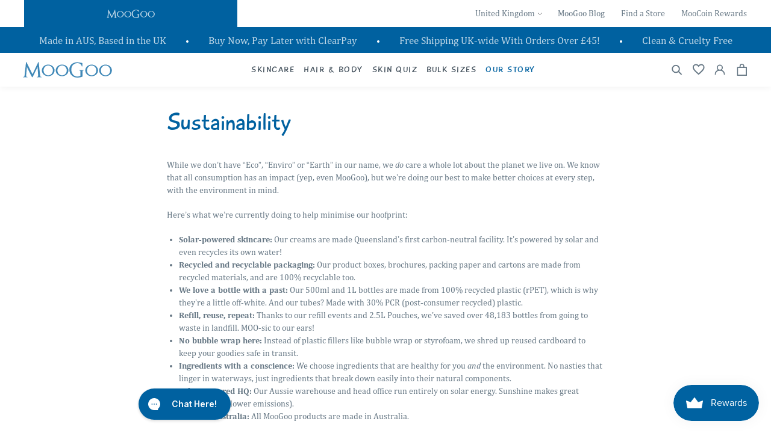

--- FILE ---
content_type: text/html; charset=utf-8
request_url: https://moogooskincare.co.uk/pages/green
body_size: 64124
content:
<!doctype html>
<html class="no-js" lang="en">
	<head>
		<meta charset="utf-8">
		<meta http-equiv="X-UA-Compatible" content="IE=edge">
		<meta name="viewport" content="width=device-width, initial-scale=1"/>
		<meta name="theme-color" content="">

      <!-- Google Consent Mode V2 Consentmo -->
      <script>
  window.consentmo_gcm_initial_state = "";
  window.consentmo_gcm_state = "";
  window.consentmo_gcm_security_storage = "";
  window.consentmo_gcm_ad_storage = "";
  window.consentmo_gcm_analytics_storage = "";
  window.consentmo_gcm_functionality_storage = "";
  window.consentmo_gcm_personalization_storage = "";
  window.consentmo_gcm_ads_data_redaction = "";
  window.consentmo_gcm_url_passthrough = "";
  window.consentmo_gcm_data_layer_name = "";
  
  // Google Consent Mode V2 integration script from Consentmo GDPR
  window.isenseRules = {};
  window.isenseRules.gcm = {
      gcmVersion: 2,
      integrationVersion: 3,
      customChanges: false,
      consentUpdated: false,
      initialState: 7,
      isCustomizationEnabled: false,
      adsDataRedaction: true,
      urlPassthrough: false,
      dataLayer: 'dataLayer',
      categories: { ad_personalization: "marketing", ad_storage: "marketing", ad_user_data: "marketing", analytics_storage: "analytics", functionality_storage: "functionality", personalization_storage: "functionality", security_storage: "strict"},
      storage: { ad_personalization: "false", ad_storage: "false", ad_user_data: "false", analytics_storage: "false", functionality_storage: "false", personalization_storage: "false", security_storage: "false", wait_for_update: 2000 }
  };
  if(window.consentmo_gcm_state !== null && window.consentmo_gcm_state !== "" && window.consentmo_gcm_state !== "0") {
    window.isenseRules.gcm.isCustomizationEnabled = true;
    window.isenseRules.gcm.initialState = window.consentmo_gcm_initial_state === null || window.consentmo_gcm_initial_state.trim() === "" ? window.isenseRules.gcm.initialState : window.consentmo_gcm_initial_state;
    window.isenseRules.gcm.categories.ad_storage = window.consentmo_gcm_ad_storage === null || window.consentmo_gcm_ad_storage.trim() === "" ? window.isenseRules.gcm.categories.ad_storage : window.consentmo_gcm_ad_storage;
    window.isenseRules.gcm.categories.ad_user_data = window.consentmo_gcm_ad_storage === null || window.consentmo_gcm_ad_storage.trim() === "" ? window.isenseRules.gcm.categories.ad_user_data : window.consentmo_gcm_ad_storage;
    window.isenseRules.gcm.categories.ad_personalization = window.consentmo_gcm_ad_storage === null || window.consentmo_gcm_ad_storage.trim() === "" ? window.isenseRules.gcm.categories.ad_personalization : window.consentmo_gcm_ad_storage;
    window.isenseRules.gcm.categories.analytics_storage = window.consentmo_gcm_analytics_storage === null || window.consentmo_gcm_analytics_storage.trim() === "" ? window.isenseRules.gcm.categories.analytics_storage : window.consentmo_gcm_analytics_storage;
    window.isenseRules.gcm.categories.functionality_storage = window.consentmo_gcm_functionality_storage === null || window.consentmo_gcm_functionality_storage.trim() === "" ? window.isenseRules.gcm.categories.functionality_storage : window.consentmo_gcm_functionality_storage;
    window.isenseRules.gcm.categories.personalization_storage = window.consentmo_gcm_personalization_storage === null || window.consentmo_gcm_personalization_storage.trim() === "" ? window.isenseRules.gcm.categories.personalization_storage : window.consentmo_gcm_personalization_storage;
    window.isenseRules.gcm.categories.security_storage = window.consentmo_gcm_security_storage === null || window.consentmo_gcm_security_storage.trim() === "" ? window.isenseRules.gcm.categories.security_storage : window.consentmo_gcm_security_storage;
    window.isenseRules.gcm.urlPassthrough = window.consentmo_gcm_url_passthrough === null || window.consentmo_gcm_url_passthrough.trim() === "" ? window.isenseRules.gcm.urlPassthrough : window.consentmo_gcm_url_passthrough;
    window.isenseRules.gcm.adsDataRedaction = window.consentmo_gcm_ads_data_redaction === null || window.consentmo_gcm_ads_data_redaction.trim() === "" ? window.isenseRules.gcm.adsDataRedaction : window.consentmo_gcm_ads_data_redaction;
    window.isenseRules.gcm.dataLayer = window.consentmo_gcm_data_layer_name === null || window.consentmo_gcm_data_layer_name.trim() === "" ? window.isenseRules.gcm.dataLayer : window.consentmo_gcm_data_layer_name;
  }
  window.isenseRules.initializeGcm = function (rules) {
    if(window.isenseRules.gcm.isCustomizationEnabled) {
      rules.initialState = window.isenseRules.gcm.initialState;
      rules.urlPassthrough = window.isenseRules.gcm.urlPassthrough === true || window.isenseRules.gcm.urlPassthrough === 'true';
      rules.adsDataRedaction = window.isenseRules.gcm.adsDataRedaction === true || window.isenseRules.gcm.adsDataRedaction === 'true';
    }
    
    let initialState = parseInt(rules.initialState);
    let marketingBlocked = initialState === 0 || initialState === 2 || initialState === 5 || initialState === 7;
    let analyticsBlocked = initialState === 0 || initialState === 3 || initialState === 6 || initialState === 7;
    let functionalityBlocked = initialState === 4 || initialState === 5 || initialState === 6 || initialState === 7;

    let gdprCache = localStorage.getItem('gdprCache') ? JSON.parse(localStorage.getItem('gdprCache')) : null;
    if (gdprCache && typeof gdprCache.updatedPreferences !== "undefined") {
      let updatedPreferences = gdprCache.updatedPreferences;
      marketingBlocked = parseInt(updatedPreferences.indexOf('marketing')) > -1;
      analyticsBlocked = parseInt(updatedPreferences.indexOf('analytics')) > -1;
      functionalityBlocked = parseInt(updatedPreferences.indexOf('functionality')) > -1;
    }

    Object.entries(rules.categories).forEach(category => {
      if(rules.storage.hasOwnProperty(category[0])) {
        switch(category[1]) {
          case 'strict':
            rules.storage[category[0]] = "granted";
            break;
          case 'marketing':
            rules.storage[category[0]] = marketingBlocked ? "denied" : "granted";
            break;
          case 'analytics':
            rules.storage[category[0]] = analyticsBlocked ? "denied" : "granted";
            break;
          case 'functionality':
            rules.storage[category[0]] = functionalityBlocked ? "denied" : "granted";
            break;
        }
      }
    });
    rules.consentUpdated = true;
    isenseRules.gcm = rules;
  }

  const isSetDefaultConsent = false;

  window[window.isenseRules.gcm.dataLayer] = window[window.isenseRules.gcm.dataLayer] || [];
  function gtag() { window[window.isenseRules.gcm.dataLayer].push(arguments); }

  if (isSetDefaultConsent) {
    //=== Default gtag settings - EDITABLE
    gtag("consent", "default", {
      ad_storage: "denied",
      ad_personalization: "denied",
      ad_user_data: "denied",
      analytics_storage: "denied",
      functionality_storage: "denied",
      personalization_storage: "denied",
      security_storage: "granted",
      wait_for_update: 2000
    });
    gtag("set", "ads_data_redaction", false);
    gtag("set", "url_passthrough", false);
    // Default gtag::end
  }

  function csmConsentGcm() {
    // Google Consent Mode - initialization start
    window.isenseRules.initializeGcm({
      ...window.isenseRules.gcm,
      adsDataRedaction: true,
      urlPassthrough: false,
      initialState: 7
    });

    /*
    * initialState acceptable values:
    * 0 - Set both ad_storage and analytics_storage to denied
    * 1 - Set all categories to granted
    * 2 - Set only ad_storage to denied
    * 3 - Set only analytics_storage to denied
    * 4 - Set only functionality_storage to denied
    * 5 - Set both ad_storage and functionality_storage to denied
    * 6 - Set both analytics_storage and functionality_storage to denied
    * 7 - Set all categories to denied
    */

    gtag("consent", (!isSetDefaultConsent ? "default" : "update"), isenseRules.gcm.storage);
    isenseRules.gcm.adsDataRedaction && gtag("set", "ads_data_redaction", isenseRules.gcm.adsDataRedaction);
    isenseRules.gcm.urlPassthrough && gtag("set", "url_passthrough", isenseRules.gcm.urlPassthrough);
  }

  let isInitConsentmoSignal = true;
  document.addEventListener("consentmoSignal", function(e) {
    if (isInitConsentmoSignal) {
      csmConsentGcm();
      isInitConsentmoSignal = false;
    }
  });
</script>
<meta property="theme:template" content="page">
		<meta name="google-site-verification" content="_61vQAdip4UDRlom8RfWxCgRZtisWxqByAyEWHoRqrc" />

		<link rel="preconnect" href="https://cdn.shopify.com" crossorigin><link rel="icon" type="image/png" href="//moogooskincare.co.uk/cdn/shop/files/MG-Favicon_256x256_e1203f69-e03d-49e0-b6d6-240e1cdd5715.png?crop=center&height=32&v=1684893295&width=32"><link rel="preconnect" href="https://fonts.shopifycdn.com" crossorigin>



  <title>
    Sustainability
 &ndash; MooGoo UK</title>



  <meta name="description" content="We think we&#39;re one of the more environmentally-friendly skin care companies around: Queensland&#39;s first carbon-neutral facility, packaging made from recycled materials, 30% PCR recyclable tubes, refill events and products, solar-powered head office, healthy ingredients and made in Australia.">


<meta property="og:site_name" content="MooGoo UK">
<meta property="og:url" content="https://moogooskincare.co.uk/pages/green">

<meta property="og:title" content="Sustainability">

<meta property="og:type" content="website">
<meta property="og:description" content="We think we&#39;re one of the more environmentally-friendly skin care companies around: Queensland&#39;s first carbon-neutral facility, packaging made from recycled materials, 30% PCR recyclable tubes, refill events and products, solar-powered head office, healthy ingredients and made in Australia.">

<meta property="og:locale" content="en_GB">
<meta property="og:country-name" content="United Kingdom"><meta name="twitter:card" content="summary_large_image">
<meta name="twitter:title" content="Sustainability">
<meta name="twitter:description" content="We think we&#39;re one of the more environmentally-friendly skin care companies around: Queensland&#39;s first carbon-neutral facility, packaging made from recycled materials, 30% PCR recyclable tubes, refill events and products, solar-powered head office, healthy ingredients and made in Australia.">

		<script src="//moogooskincare.co.uk/cdn/shop/t/2/assets/global.js?v=157707217779167402731689939942" defer="defer"></script>

		<script>window.performance && window.performance.mark && window.performance.mark('shopify.content_for_header.start');</script><meta name="google-site-verification" content="mxh56RSsGuEMO-CfsV-O91YJaS-XbX-Mm7PLGHxT-ko">
<meta id="shopify-digital-wallet" name="shopify-digital-wallet" content="/76537331998/digital_wallets/dialog">
<meta name="shopify-checkout-api-token" content="c09a0833a9a58fb72a7d5310320db364">
<meta id="in-context-paypal-metadata" data-shop-id="76537331998" data-venmo-supported="false" data-environment="production" data-locale="en_US" data-paypal-v4="true" data-currency="GBP">
<script async="async" src="/checkouts/internal/preloads.js?locale=en-GB"></script>
<link rel="preconnect" href="https://shop.app" crossorigin="anonymous">
<script async="async" src="https://shop.app/checkouts/internal/preloads.js?locale=en-GB&shop_id=76537331998" crossorigin="anonymous"></script>
<script id="apple-pay-shop-capabilities" type="application/json">{"shopId":76537331998,"countryCode":"GB","currencyCode":"GBP","merchantCapabilities":["supports3DS"],"merchantId":"gid:\/\/shopify\/Shop\/76537331998","merchantName":"MooGoo UK","requiredBillingContactFields":["postalAddress","email"],"requiredShippingContactFields":["postalAddress","email"],"shippingType":"shipping","supportedNetworks":["visa","masterCard"],"total":{"type":"pending","label":"MooGoo UK","amount":"1.00"},"shopifyPaymentsEnabled":true,"supportsSubscriptions":true}</script>
<script id="shopify-features" type="application/json">{"accessToken":"c09a0833a9a58fb72a7d5310320db364","betas":["rich-media-storefront-analytics"],"domain":"moogooskincare.co.uk","predictiveSearch":true,"shopId":76537331998,"locale":"en"}</script>
<script>var Shopify = Shopify || {};
Shopify.shop = "moogoo-uk.myshopify.com";
Shopify.locale = "en";
Shopify.currency = {"active":"GBP","rate":"1.0"};
Shopify.country = "GB";
Shopify.theme = {"name":"MooGoo OD | Production","id":150032875806,"schema_name":"Dawn","schema_version":"6.0.0","theme_store_id":887,"role":"main"};
Shopify.theme.handle = "null";
Shopify.theme.style = {"id":null,"handle":null};
Shopify.cdnHost = "moogooskincare.co.uk/cdn";
Shopify.routes = Shopify.routes || {};
Shopify.routes.root = "/";</script>
<script type="module">!function(o){(o.Shopify=o.Shopify||{}).modules=!0}(window);</script>
<script>!function(o){function n(){var o=[];function n(){o.push(Array.prototype.slice.apply(arguments))}return n.q=o,n}var t=o.Shopify=o.Shopify||{};t.loadFeatures=n(),t.autoloadFeatures=n()}(window);</script>
<script>
  window.ShopifyPay = window.ShopifyPay || {};
  window.ShopifyPay.apiHost = "shop.app\/pay";
  window.ShopifyPay.redirectState = null;
</script>
<script id="shop-js-analytics" type="application/json">{"pageType":"page"}</script>
<script defer="defer" async type="module" src="//moogooskincare.co.uk/cdn/shopifycloud/shop-js/modules/v2/client.init-shop-cart-sync_IZsNAliE.en.esm.js"></script>
<script defer="defer" async type="module" src="//moogooskincare.co.uk/cdn/shopifycloud/shop-js/modules/v2/chunk.common_0OUaOowp.esm.js"></script>
<script type="module">
  await import("//moogooskincare.co.uk/cdn/shopifycloud/shop-js/modules/v2/client.init-shop-cart-sync_IZsNAliE.en.esm.js");
await import("//moogooskincare.co.uk/cdn/shopifycloud/shop-js/modules/v2/chunk.common_0OUaOowp.esm.js");

  window.Shopify.SignInWithShop?.initShopCartSync?.({"fedCMEnabled":true,"windoidEnabled":true});

</script>
<script>
  window.Shopify = window.Shopify || {};
  if (!window.Shopify.featureAssets) window.Shopify.featureAssets = {};
  window.Shopify.featureAssets['shop-js'] = {"shop-cart-sync":["modules/v2/client.shop-cart-sync_DLOhI_0X.en.esm.js","modules/v2/chunk.common_0OUaOowp.esm.js"],"init-fed-cm":["modules/v2/client.init-fed-cm_C6YtU0w6.en.esm.js","modules/v2/chunk.common_0OUaOowp.esm.js"],"shop-button":["modules/v2/client.shop-button_BCMx7GTG.en.esm.js","modules/v2/chunk.common_0OUaOowp.esm.js"],"shop-cash-offers":["modules/v2/client.shop-cash-offers_BT26qb5j.en.esm.js","modules/v2/chunk.common_0OUaOowp.esm.js","modules/v2/chunk.modal_CGo_dVj3.esm.js"],"init-windoid":["modules/v2/client.init-windoid_B9PkRMql.en.esm.js","modules/v2/chunk.common_0OUaOowp.esm.js"],"init-shop-email-lookup-coordinator":["modules/v2/client.init-shop-email-lookup-coordinator_DZkqjsbU.en.esm.js","modules/v2/chunk.common_0OUaOowp.esm.js"],"shop-toast-manager":["modules/v2/client.shop-toast-manager_Di2EnuM7.en.esm.js","modules/v2/chunk.common_0OUaOowp.esm.js"],"shop-login-button":["modules/v2/client.shop-login-button_BtqW_SIO.en.esm.js","modules/v2/chunk.common_0OUaOowp.esm.js","modules/v2/chunk.modal_CGo_dVj3.esm.js"],"avatar":["modules/v2/client.avatar_BTnouDA3.en.esm.js"],"pay-button":["modules/v2/client.pay-button_CWa-C9R1.en.esm.js","modules/v2/chunk.common_0OUaOowp.esm.js"],"init-shop-cart-sync":["modules/v2/client.init-shop-cart-sync_IZsNAliE.en.esm.js","modules/v2/chunk.common_0OUaOowp.esm.js"],"init-customer-accounts":["modules/v2/client.init-customer-accounts_DenGwJTU.en.esm.js","modules/v2/client.shop-login-button_BtqW_SIO.en.esm.js","modules/v2/chunk.common_0OUaOowp.esm.js","modules/v2/chunk.modal_CGo_dVj3.esm.js"],"init-shop-for-new-customer-accounts":["modules/v2/client.init-shop-for-new-customer-accounts_JdHXxpS9.en.esm.js","modules/v2/client.shop-login-button_BtqW_SIO.en.esm.js","modules/v2/chunk.common_0OUaOowp.esm.js","modules/v2/chunk.modal_CGo_dVj3.esm.js"],"init-customer-accounts-sign-up":["modules/v2/client.init-customer-accounts-sign-up_D6__K_p8.en.esm.js","modules/v2/client.shop-login-button_BtqW_SIO.en.esm.js","modules/v2/chunk.common_0OUaOowp.esm.js","modules/v2/chunk.modal_CGo_dVj3.esm.js"],"checkout-modal":["modules/v2/client.checkout-modal_C_ZQDY6s.en.esm.js","modules/v2/chunk.common_0OUaOowp.esm.js","modules/v2/chunk.modal_CGo_dVj3.esm.js"],"shop-follow-button":["modules/v2/client.shop-follow-button_XetIsj8l.en.esm.js","modules/v2/chunk.common_0OUaOowp.esm.js","modules/v2/chunk.modal_CGo_dVj3.esm.js"],"lead-capture":["modules/v2/client.lead-capture_DvA72MRN.en.esm.js","modules/v2/chunk.common_0OUaOowp.esm.js","modules/v2/chunk.modal_CGo_dVj3.esm.js"],"shop-login":["modules/v2/client.shop-login_ClXNxyh6.en.esm.js","modules/v2/chunk.common_0OUaOowp.esm.js","modules/v2/chunk.modal_CGo_dVj3.esm.js"],"payment-terms":["modules/v2/client.payment-terms_CNlwjfZz.en.esm.js","modules/v2/chunk.common_0OUaOowp.esm.js","modules/v2/chunk.modal_CGo_dVj3.esm.js"]};
</script>
<script>(function() {
  var isLoaded = false;
  function asyncLoad() {
    if (isLoaded) return;
    isLoaded = true;
    var urls = ["https:\/\/js.smile.io\/v1\/smile-shopify.js?shop=moogoo-uk.myshopify.com","https:\/\/cdn.nfcube.com\/instafeed-7a56e1d6c4a9d636257c1b9f28a08c1b.js?shop=moogoo-uk.myshopify.com","https:\/\/app.octaneai.com\/cpnuy9v1sym3txdp\/shopify.js?x=10x3kcWe8rIzfDcc\u0026shop=moogoo-uk.myshopify.com"];
    for (var i = 0; i < urls.length; i++) {
      var s = document.createElement('script');
      s.type = 'text/javascript';
      s.async = true;
      s.src = urls[i];
      var x = document.getElementsByTagName('script')[0];
      x.parentNode.insertBefore(s, x);
    }
  };
  if(window.attachEvent) {
    window.attachEvent('onload', asyncLoad);
  } else {
    window.addEventListener('load', asyncLoad, false);
  }
})();</script>
<script id="__st">var __st={"a":76537331998,"offset":0,"reqid":"505a8dbf-8d72-447a-ad94-de2c432be719-1768453949","pageurl":"moogooskincare.co.uk\/pages\/green","s":"pages-117983183134","u":"687857b359a6","p":"page","rtyp":"page","rid":117983183134};</script>
<script>window.ShopifyPaypalV4VisibilityTracking = true;</script>
<script id="captcha-bootstrap">!function(){'use strict';const t='contact',e='account',n='new_comment',o=[[t,t],['blogs',n],['comments',n],[t,'customer']],c=[[e,'customer_login'],[e,'guest_login'],[e,'recover_customer_password'],[e,'create_customer']],r=t=>t.map((([t,e])=>`form[action*='/${t}']:not([data-nocaptcha='true']) input[name='form_type'][value='${e}']`)).join(','),a=t=>()=>t?[...document.querySelectorAll(t)].map((t=>t.form)):[];function s(){const t=[...o],e=r(t);return a(e)}const i='password',u='form_key',d=['recaptcha-v3-token','g-recaptcha-response','h-captcha-response',i],f=()=>{try{return window.sessionStorage}catch{return}},m='__shopify_v',_=t=>t.elements[u];function p(t,e,n=!1){try{const o=window.sessionStorage,c=JSON.parse(o.getItem(e)),{data:r}=function(t){const{data:e,action:n}=t;return t[m]||n?{data:e,action:n}:{data:t,action:n}}(c);for(const[e,n]of Object.entries(r))t.elements[e]&&(t.elements[e].value=n);n&&o.removeItem(e)}catch(o){console.error('form repopulation failed',{error:o})}}const l='form_type',E='cptcha';function T(t){t.dataset[E]=!0}const w=window,h=w.document,L='Shopify',v='ce_forms',y='captcha';let A=!1;((t,e)=>{const n=(g='f06e6c50-85a8-45c8-87d0-21a2b65856fe',I='https://cdn.shopify.com/shopifycloud/storefront-forms-hcaptcha/ce_storefront_forms_captcha_hcaptcha.v1.5.2.iife.js',D={infoText:'Protected by hCaptcha',privacyText:'Privacy',termsText:'Terms'},(t,e,n)=>{const o=w[L][v],c=o.bindForm;if(c)return c(t,g,e,D).then(n);var r;o.q.push([[t,g,e,D],n]),r=I,A||(h.body.append(Object.assign(h.createElement('script'),{id:'captcha-provider',async:!0,src:r})),A=!0)});var g,I,D;w[L]=w[L]||{},w[L][v]=w[L][v]||{},w[L][v].q=[],w[L][y]=w[L][y]||{},w[L][y].protect=function(t,e){n(t,void 0,e),T(t)},Object.freeze(w[L][y]),function(t,e,n,w,h,L){const[v,y,A,g]=function(t,e,n){const i=e?o:[],u=t?c:[],d=[...i,...u],f=r(d),m=r(i),_=r(d.filter((([t,e])=>n.includes(e))));return[a(f),a(m),a(_),s()]}(w,h,L),I=t=>{const e=t.target;return e instanceof HTMLFormElement?e:e&&e.form},D=t=>v().includes(t);t.addEventListener('submit',(t=>{const e=I(t);if(!e)return;const n=D(e)&&!e.dataset.hcaptchaBound&&!e.dataset.recaptchaBound,o=_(e),c=g().includes(e)&&(!o||!o.value);(n||c)&&t.preventDefault(),c&&!n&&(function(t){try{if(!f())return;!function(t){const e=f();if(!e)return;const n=_(t);if(!n)return;const o=n.value;o&&e.removeItem(o)}(t);const e=Array.from(Array(32),(()=>Math.random().toString(36)[2])).join('');!function(t,e){_(t)||t.append(Object.assign(document.createElement('input'),{type:'hidden',name:u})),t.elements[u].value=e}(t,e),function(t,e){const n=f();if(!n)return;const o=[...t.querySelectorAll(`input[type='${i}']`)].map((({name:t})=>t)),c=[...d,...o],r={};for(const[a,s]of new FormData(t).entries())c.includes(a)||(r[a]=s);n.setItem(e,JSON.stringify({[m]:1,action:t.action,data:r}))}(t,e)}catch(e){console.error('failed to persist form',e)}}(e),e.submit())}));const S=(t,e)=>{t&&!t.dataset[E]&&(n(t,e.some((e=>e===t))),T(t))};for(const o of['focusin','change'])t.addEventListener(o,(t=>{const e=I(t);D(e)&&S(e,y())}));const B=e.get('form_key'),M=e.get(l),P=B&&M;t.addEventListener('DOMContentLoaded',(()=>{const t=y();if(P)for(const e of t)e.elements[l].value===M&&p(e,B);[...new Set([...A(),...v().filter((t=>'true'===t.dataset.shopifyCaptcha))])].forEach((e=>S(e,t)))}))}(h,new URLSearchParams(w.location.search),n,t,e,['guest_login'])})(!0,!0)}();</script>
<script integrity="sha256-4kQ18oKyAcykRKYeNunJcIwy7WH5gtpwJnB7kiuLZ1E=" data-source-attribution="shopify.loadfeatures" defer="defer" src="//moogooskincare.co.uk/cdn/shopifycloud/storefront/assets/storefront/load_feature-a0a9edcb.js" crossorigin="anonymous"></script>
<script crossorigin="anonymous" defer="defer" src="//moogooskincare.co.uk/cdn/shopifycloud/storefront/assets/shopify_pay/storefront-65b4c6d7.js?v=20250812"></script>
<script data-source-attribution="shopify.dynamic_checkout.dynamic.init">var Shopify=Shopify||{};Shopify.PaymentButton=Shopify.PaymentButton||{isStorefrontPortableWallets:!0,init:function(){window.Shopify.PaymentButton.init=function(){};var t=document.createElement("script");t.src="https://moogooskincare.co.uk/cdn/shopifycloud/portable-wallets/latest/portable-wallets.en.js",t.type="module",document.head.appendChild(t)}};
</script>
<script data-source-attribution="shopify.dynamic_checkout.buyer_consent">
  function portableWalletsHideBuyerConsent(e){var t=document.getElementById("shopify-buyer-consent"),n=document.getElementById("shopify-subscription-policy-button");t&&n&&(t.classList.add("hidden"),t.setAttribute("aria-hidden","true"),n.removeEventListener("click",e))}function portableWalletsShowBuyerConsent(e){var t=document.getElementById("shopify-buyer-consent"),n=document.getElementById("shopify-subscription-policy-button");t&&n&&(t.classList.remove("hidden"),t.removeAttribute("aria-hidden"),n.addEventListener("click",e))}window.Shopify?.PaymentButton&&(window.Shopify.PaymentButton.hideBuyerConsent=portableWalletsHideBuyerConsent,window.Shopify.PaymentButton.showBuyerConsent=portableWalletsShowBuyerConsent);
</script>
<script data-source-attribution="shopify.dynamic_checkout.cart.bootstrap">document.addEventListener("DOMContentLoaded",(function(){function t(){return document.querySelector("shopify-accelerated-checkout-cart, shopify-accelerated-checkout")}if(t())Shopify.PaymentButton.init();else{new MutationObserver((function(e,n){t()&&(Shopify.PaymentButton.init(),n.disconnect())})).observe(document.body,{childList:!0,subtree:!0})}}));
</script>
<link id="shopify-accelerated-checkout-styles" rel="stylesheet" media="screen" href="https://moogooskincare.co.uk/cdn/shopifycloud/portable-wallets/latest/accelerated-checkout-backwards-compat.css" crossorigin="anonymous">
<style id="shopify-accelerated-checkout-cart">
        #shopify-buyer-consent {
  margin-top: 1em;
  display: inline-block;
  width: 100%;
}

#shopify-buyer-consent.hidden {
  display: none;
}

#shopify-subscription-policy-button {
  background: none;
  border: none;
  padding: 0;
  text-decoration: underline;
  font-size: inherit;
  cursor: pointer;
}

#shopify-subscription-policy-button::before {
  box-shadow: none;
}

      </style>

<script>window.performance && window.performance.mark && window.performance.mark('shopify.content_for_header.end');</script>


<style data-shopify>
  @font-face {
  font-family: Assistant;
  font-weight: 400;
  font-style: normal;
  font-display: swap;
  src: url("//moogooskincare.co.uk/cdn/fonts/assistant/assistant_n4.9120912a469cad1cc292572851508ca49d12e768.woff2") format("woff2"),
       url("//moogooskincare.co.uk/cdn/fonts/assistant/assistant_n4.6e9875ce64e0fefcd3f4446b7ec9036b3ddd2985.woff") format("woff");
}

  @font-face {
  font-family: Assistant;
  font-weight: 700;
  font-style: normal;
  font-display: swap;
  src: url("//moogooskincare.co.uk/cdn/fonts/assistant/assistant_n7.bf44452348ec8b8efa3aa3068825305886b1c83c.woff2") format("woff2"),
       url("//moogooskincare.co.uk/cdn/fonts/assistant/assistant_n7.0c887fee83f6b3bda822f1150b912c72da0f7b64.woff") format("woff");
}

  
  
  @font-face {
  font-family: Assistant;
  font-weight: 400;
  font-style: normal;
  font-display: swap;
  src: url("//moogooskincare.co.uk/cdn/fonts/assistant/assistant_n4.9120912a469cad1cc292572851508ca49d12e768.woff2") format("woff2"),
       url("//moogooskincare.co.uk/cdn/fonts/assistant/assistant_n4.6e9875ce64e0fefcd3f4446b7ec9036b3ddd2985.woff") format("woff");
}


  :root {
    --font-body-family: Assistant, sans-serif;
    --font-body-style: normal;
    --font-body-weight: 400;
    --font-body-weight-bold: 700;

    --font-heading-family: Assistant, sans-serif;
    --font-heading-style: normal;
    --font-heading-weight: 400;

    --font-body-scale: 1.0;
    --font-heading-scale: 1.0;

    --color-base-text: 18, 18, 18;
    --color-shadow: 18, 18, 18;
    --color-base-background-1: 255, 255, 255;
    --color-base-background-2: 243, 243, 243;
    --color-base-solid-button-labels: 255, 255, 255;
    --color-base-outline-button-labels: 18, 18, 18;
    --color-base-accent-1: 18, 18, 18;
    --color-base-accent-2: 0, 97, 160;
    --payment-terms-background-color: #ffffff;

    --gradient-base-background-1: #ffffff;
    --gradient-base-background-2: #f3f3f3;
    --gradient-base-accent-1: #121212;
    --gradient-base-accent-2: #0061a0;

    --media-padding: px;
    --media-border-opacity: 0.05;
    --media-border-width: 0px;
    --media-radius: 0px;
    --media-shadow-opacity: 0.0;
    --media-shadow-horizontal-offset: 0px;
    --media-shadow-vertical-offset: 4px;
    --media-shadow-blur-radius: 5px;

    --page-width: 120rem;
    --page-width-margin: 0rem;



    --color-border: rgba(var(--color-base-text),.08);

    --card-image-padding: 0.0rem;
    --card-corner-radius: 0.0rem;
    --card-text-alignment: left;
    --card-border-width: 0.0rem;
    --card-border-opacity: 0.1;
    --card-shadow-opacity: 0.0;
    --card-shadow-horizontal-offset: 0.0rem;
    --card-shadow-vertical-offset: 0.4rem;
    --card-shadow-blur-radius: 0.5rem;

    --badge-corner-radius: 4.0rem;

    --popup-border-width: 1px;
    --popup-border-opacity: 0.1;
    --popup-corner-radius: 0px;
    --popup-shadow-opacity: 0.0;
    --popup-shadow-horizontal-offset: 0px;
    --popup-shadow-vertical-offset: 4px;
    --popup-shadow-blur-radius: 5px;

    --drawer-border-width: 1px;
    --drawer-border-opacity: 0.1;
    --drawer-shadow-opacity: 0.0;
    --drawer-shadow-horizontal-offset: 0px;
    --drawer-shadow-vertical-offset: 4px;
    --drawer-shadow-blur-radius: 5px;

    --spacing-sections-desktop: 0px;
    --spacing-sections-mobile: 0px;

    --grid-desktop-vertical-spacing: 8px;
    --grid-desktop-horizontal-spacing: 8px;
    --grid-mobile-vertical-spacing: 4px;
    --grid-mobile-horizontal-spacing: 4px;

    --text-boxes-border-opacity: 0.1;
    --text-boxes-border-width: 0px;
    --text-boxes-radius: 0px;
    --text-boxes-shadow-opacity: 0.0;
    --text-boxes-shadow-horizontal-offset: 0px;
    --text-boxes-shadow-vertical-offset: 4px;
    --text-boxes-shadow-blur-radius: 5px;

    --buttons-radius: 0px;
    --buttons-radius-outset: 0px;
    --buttons-border-width: 1px;
    --buttons-border-opacity: 1.0;
    --buttons-shadow-opacity: 0.0;
    --buttons-shadow-horizontal-offset: 0px;
    --buttons-shadow-vertical-offset: 4px;
    --buttons-shadow-blur-radius: 5px;
    --buttons-border-offset: 0px;

    --inputs-radius: 0px;
    --inputs-border-width: 1px;
    --inputs-border-opacity: 0.55;
    --inputs-shadow-opacity: 0.0;
    --inputs-shadow-horizontal-offset: 0px;
    --inputs-margin-offset: 0px;
    --inputs-shadow-vertical-offset: 4px;
    --inputs-shadow-blur-radius: 5px;
    --inputs-radius-outset: 0px;

    --variant-pills-radius: 40px;
    --variant-pills-border-width: 1px;
    --variant-pills-border-opacity: 0.55;
    --variant-pills-shadow-opacity: 0.0;
    --variant-pills-shadow-horizontal-offset: 0px;
    --variant-pills-shadow-vertical-offset: 4px;
    --variant-pills-shadow-blur-radius: 5px;

    --mobile-menu-tab-height: 60px;
  }

  *,
  *::before,
  *::after {
    box-sizing: inherit;
  }

  html {
    box-sizing: border-box;
    font-size: calc(var(--font-body-scale) * 62.5%);
    height: 100%;
  }

  body {
    display: grid;
    grid-template-rows: auto auto 1fr auto;
    grid-template-columns: 100%;
    min-height: 100%;
    margin: 0;
    font-size: 1.5rem;
    line-height: calc(1 + 0.8 / var(--font-body-scale));
    font-family: var(--font-body-family);
    font-style: var(--font-body-style);
    font-weight: var(--font-body-weight);
  }

  @media screen and (min-width: 750px) {
    body {
      font-size: 1.6rem;
    }
  }


:root,
.color-background-1 {
  --color-foreground: var(--color-base-text);
  --color-background: var(--color-base-background-1);
  --gradient-background: var(--gradient-base-background-1);
}

.color-background-2 {
  --color-foreground: var(--color-base-text);
  --color-background: var(--color-base-background-2);
  --gradient-background: var(--gradient-base-background-2);
}

.color-inverse {
  --color-foreground: var(--color-base-background-1);
  --color-background: var(--color-base-text);
  --gradient-background: rgb(var(--color-base-text));
}

.color-accent-1 {
  --color-foreground: var(--color-base-solid-button-labels);
  --color-background: var(--color-base-accent-1);
  --gradient-background: var(--gradient-base-accent-1);
}

.color-accent-2 {
  --color-foreground: var(--color-base-solid-button-labels);
  --color-background: var(--color-base-accent-2);
  --gradient-background: var(--gradient-base-accent-2);
}

.color-foreground-outline-button {
  --color-foreground: var(--color-base-outline-button-labels);
}

.color-foreground-accent-1 {
  --color-foreground: var(--color-base-accent-1);
}

.color-foreground-accent-2 {
  --color-foreground: var(--color-base-accent-2);
}

:root,
.color-background-1 {
  --color-link: var(--color-base-outline-button-labels);
  --alpha-link: 0.85;
}

.color-background-2,
.color-inverse,
.color-accent-1,
.color-accent-2 {
  --color-link: var(--color-foreground);
  --alpha-link: 0.7;
}

:root,
.color-background-1 {
  --color-button: var(--color-base-accent-1);
  --color-button-text: var(--color-base-solid-button-labels);
  --alpha-button-background: 1;
  --alpha-button-border: 1;
}

.color-background-2,
.color-inverse,
.color-accent-1,
.color-accent-2 {
  --color-button: var(--color-foreground);
  --color-button-text: var(--color-background);
}

.button--secondary {
  --color-button: var(--color-base-outline-button-labels);
  --color-button-text: var(--color-base-outline-button-labels);
  --color-button: var(--color-background);
  --alpha-button-background: 1;
}

.color-background-2 .button--secondary,
.color-accent-1 .button--secondary,
.color-accent-2 .button--secondary {
  --color-button: var(--color-background);
  --color-button-text: var(--color-foreground);
}

.color-inverse .button--secondary {
  --color-button: var(--color-background);
  --color-button-text: var(--color-foreground);
}

.button--tertiary {
  --color-button: var(--color-base-outline-button-labels);
  --color-button-text: var(--color-base-outline-button-labels);
  --alpha-button-background: 0;
  --alpha-button-border: 0.2;
}

.color-background-2 .button--tertiary,
.color-inverse .button--tertiary,
.color-accent-1 .button--tertiary,
.color-accent-2 .button--tertiary {
  --color-button: var(--color-foreground);
  --color-button-text: var(--color-foreground);
}

:root,
.color-background-1 {
  --color-badge-background: var(--color-background);
  --color-badge-border: var(--color-foreground);
  --alpha-badge-border: 0.1;
}

.color-background-2,
.color-inverse,
.color-accent-1,
.color-accent-2 {
  --color-badge-background: var(--color-background);
  --color-badge-border: var(--color-background);
  --alpha-badge-border: 1;
}

:root,
.color-background-1,
.color-background-2 {
  --color-card-hover: var(--color-base-text);
}

.color-inverse {
  --color-card-hover: var(--color-base-background-1);
}

.color-accent-1,
.color-accent-2 {
  --color-card-hover: var(--color-base-solid-button-labels);
}

:root,
.color-icon-text {
  --color-icon: rgb(var(--color-base-text));
}

.color-icon-accent-1 {
  --color-icon: rgb(var(--color-base-accent-1));
}

.color-icon-accent-2 {
  --color-icon: rgb(var(--color-base-accent-2));
}

.color-icon-outline-button {
  --color-icon: rgb(var(--color-base-outline-button-labels));
}

.contains-card,
.card {
  --border-radius: var(--card-corner-radius);
  --border-width: var(--card-border-width);
  --border-opacity: var(--card-border-opacity);
  --shadow-horizontal-offset: var(--card-shadow-horizontal-offset);
  --shadow-vertical-offset: var(--card-shadow-vertical-offset);
  --shadow-blur-radius: var(--card-shadow-blur-radius);
  --shadow-opacity: var(--card-shadow-opacity);
}

.contains-content-container,
.content-container {
  --border-radius: var(--text-boxes-radius);
  --border-width: var(--text-boxes-border-width);
  --border-opacity: var(--text-boxes-border-opacity);
  --shadow-horizontal-offset: var(--text-boxes-shadow-horizontal-offset);
  --shadow-vertical-offset: var(--text-boxes-shadow-vertical-offset);
  --shadow-blur-radius: var(--text-boxes-shadow-blur-radius);
  --shadow-opacity: var(--text-boxes-shadow-opacity);
}

.contains-media,
.global-media-settings {
  --border-radius: var(--media-radius);
  --border-width: var(--media-border-width);
  --border-opacity: var(--media-border-opacity);
  --shadow-horizontal-offset: var(--media-shadow-horizontal-offset);
  --shadow-vertical-offset: var(--media-shadow-vertical-offset);
  --shadow-blur-radius: var(--media-shadow-blur-radius);
  --shadow-opacity: var(--media-shadow-opacity);
}


</style>
<link href="//moogooskincare.co.uk/cdn/shop/t/2/assets/critical-styles.css?v=19571335201033610091684905279" rel="stylesheet" type="text/css" media="all" />
		<link href="//moogooskincare.co.uk/cdn/shop/t/2/assets/base.css?v=111758143040692862961707375304" rel="stylesheet" type="text/css" media="all" />
<link rel="preload stylesheet" href="//moogooskincare.co.uk/cdn/shop/t/2/assets/boost-pfs-instant-search.css?v=98198487465268901361684905178" as="style"><link href="//moogooskincare.co.uk/cdn/shop/t/2/assets/boost-pfs-custom.css?v=172937938451785847701684905269" rel="stylesheet" type="text/css" media="all" />
<link rel="preload stylesheet" as="style" href="//moogooskincare.co.uk/cdn/shop/t/2/assets/main.build.css?v=30945598722927454681765860927">

		
<link rel="stylesheet" href="//moogooskincare.co.uk/cdn/shop/t/2/assets/component-predictive-search.css?v=97195965487817223381684905241" media="print" onload="this.media='all'"><script>
			document.documentElement.className = document.documentElement.className.replace('no-js', 'js');
		</script>

      	

      <!-- Klaviyo integration script from Consentmo GDPR app -->

    <script id="consentmo-klaviyo-integration-script">
      function csmConsentForKlaviyo(isMarketingEnabled = false) {
        const status = isMarketingEnabled ? 'granted' : 'denied';
    
        if (typeof klaviyo !== "undefined" && klaviyo.push && klaviyo.isIdentified()) {
          klaviyo.push(['identify', {
            'ad_personalization': status,
            'ad_user_data': status,
          }]);
        }
    
        if (isMarketingEnabled) {     
          document.cookie = "__kla_off=;expires=Thu, 01 Jan 1970 00:00:00 GMT";
        } else {
          document.cookie = "__kla_off=true"; 
        }
      }
    
      document.addEventListener('consentmoSignal', function(eventData) {
        const consentPreferences = eventData.detail.preferences;
        csmConsentForKlaviyo(consentPreferences.marketing);
      });
    </script>
<!-- BEGIN app block: shopify://apps/consentmo-gdpr/blocks/gdpr_cookie_consent/4fbe573f-a377-4fea-9801-3ee0858cae41 -->


<!-- END app block --><!-- BEGIN app block: shopify://apps/microsoft-clarity/blocks/clarity_js/31c3d126-8116-4b4a-8ba1-baeda7c4aeea -->
<script type="text/javascript">
  (function (c, l, a, r, i, t, y) {
    c[a] = c[a] || function () { (c[a].q = c[a].q || []).push(arguments); };
    t = l.createElement(r); t.async = 1; t.src = "https://www.clarity.ms/tag/" + i + "?ref=shopify";
    y = l.getElementsByTagName(r)[0]; y.parentNode.insertBefore(t, y);

    c.Shopify.loadFeatures([{ name: "consent-tracking-api", version: "0.1" }], error => {
      if (error) {
        console.error("Error loading Shopify features:", error);
        return;
      }

      c[a]('consentv2', {
        ad_Storage: c.Shopify.customerPrivacy.marketingAllowed() ? "granted" : "denied",
        analytics_Storage: c.Shopify.customerPrivacy.analyticsProcessingAllowed() ? "granted" : "denied",
      });
    });

    l.addEventListener("visitorConsentCollected", function (e) {
      c[a]('consentv2', {
        ad_Storage: e.detail.marketingAllowed ? "granted" : "denied",
        analytics_Storage: e.detail.analyticsAllowed ? "granted" : "denied",
      });
    });
  })(window, document, "clarity", "script", "teha7z0kjr");
</script>



<!-- END app block --><!-- BEGIN app block: shopify://apps/elevar-conversion-tracking/blocks/dataLayerEmbed/bc30ab68-b15c-4311-811f-8ef485877ad6 -->



<script type="module" dynamic>
  const configUrl = "/a/elevar/static/configs/9768d32b0c8147dd1096088400bc97f4bb83065e/config.js";
  const config = (await import(configUrl)).default;
  const scriptUrl = config.script_src_app_theme_embed;

  if (scriptUrl) {
    const { handler } = await import(scriptUrl);

    await handler(
      config,
      {
        cartData: {
  marketId: "57010422046",
  attributes:{},
  cartTotal: "0.0",
  currencyCode:"GBP",
  items: []
}
,
        user: {cartTotal: "0.0",
    currencyCode:"GBP",customer: {},
}
,
        isOnCartPage:false,
        collectionView:null,
        searchResultsView:null,
        productView:null,
        checkoutComplete: null
      }
    );
  }
</script>


<!-- END app block --><!-- BEGIN app block: shopify://apps/okendo/blocks/theme-settings/bb689e69-ea70-4661-8fb7-ad24a2e23c29 --><!-- BEGIN app snippet: header-metafields -->










    <style data-oke-reviews-version="0.83.14" type="text/css" data-href="https://d3hw6dc1ow8pp2.cloudfront.net/reviews-widget-plus/css/okendo-reviews-styles.18e725f4.css"></style><style data-oke-reviews-version="0.83.14" type="text/css" data-href="https://d3hw6dc1ow8pp2.cloudfront.net/reviews-widget-plus/css/modules/okendo-star-rating.4cb378a8.css"></style><style data-oke-reviews-version="0.83.14" type="text/css" data-href="https://d3hw6dc1ow8pp2.cloudfront.net/reviews-widget-plus/css/modules/okendo-reviews-keywords.0942444f.css"></style><style data-oke-reviews-version="0.83.14" type="text/css" data-href="https://d3hw6dc1ow8pp2.cloudfront.net/reviews-widget-plus/css/modules/okendo-reviews-summary.a0c9d7d6.css"></style><style type="text/css">.okeReviews[data-oke-container],div.okeReviews{font-size:14px;font-size:var(--oke-text-regular);font-weight:400;font-family:var(--oke-text-fontFamily);line-height:1.6}.okeReviews[data-oke-container] *,.okeReviews[data-oke-container] :after,.okeReviews[data-oke-container] :before,div.okeReviews *,div.okeReviews :after,div.okeReviews :before{box-sizing:border-box}.okeReviews[data-oke-container] h1,.okeReviews[data-oke-container] h2,.okeReviews[data-oke-container] h3,.okeReviews[data-oke-container] h4,.okeReviews[data-oke-container] h5,.okeReviews[data-oke-container] h6,div.okeReviews h1,div.okeReviews h2,div.okeReviews h3,div.okeReviews h4,div.okeReviews h5,div.okeReviews h6{font-size:1em;font-weight:400;line-height:1.4;margin:0}.okeReviews[data-oke-container] ul,div.okeReviews ul{padding:0;margin:0}.okeReviews[data-oke-container] li,div.okeReviews li{list-style-type:none;padding:0}.okeReviews[data-oke-container] p,div.okeReviews p{line-height:1.8;margin:0 0 4px}.okeReviews[data-oke-container] p:last-child,div.okeReviews p:last-child{margin-bottom:0}.okeReviews[data-oke-container] a,div.okeReviews a{text-decoration:none;color:inherit}.okeReviews[data-oke-container] button,div.okeReviews button{border-radius:0;border:0;box-shadow:none;margin:0;width:auto;min-width:auto;padding:0;background-color:transparent;min-height:auto}.okeReviews[data-oke-container] button,.okeReviews[data-oke-container] input,.okeReviews[data-oke-container] select,.okeReviews[data-oke-container] textarea,div.okeReviews button,div.okeReviews input,div.okeReviews select,div.okeReviews textarea{font-family:inherit;font-size:1em}.okeReviews[data-oke-container] label,.okeReviews[data-oke-container] select,div.okeReviews label,div.okeReviews select{display:inline}.okeReviews[data-oke-container] select,div.okeReviews select{width:auto}.okeReviews[data-oke-container] article,.okeReviews[data-oke-container] aside,div.okeReviews article,div.okeReviews aside{margin:0}.okeReviews[data-oke-container] table,div.okeReviews table{background:transparent;border:0;border-collapse:collapse;border-spacing:0;font-family:inherit;font-size:1em;table-layout:auto}.okeReviews[data-oke-container] table td,.okeReviews[data-oke-container] table th,.okeReviews[data-oke-container] table tr,div.okeReviews table td,div.okeReviews table th,div.okeReviews table tr{border:0;font-family:inherit;font-size:1em}.okeReviews[data-oke-container] table td,.okeReviews[data-oke-container] table th,div.okeReviews table td,div.okeReviews table th{background:transparent;font-weight:400;letter-spacing:normal;padding:0;text-align:left;text-transform:none;vertical-align:middle}.okeReviews[data-oke-container] table tr:hover td,.okeReviews[data-oke-container] table tr:hover th,div.okeReviews table tr:hover td,div.okeReviews table tr:hover th{background:transparent}.okeReviews[data-oke-container] fieldset,div.okeReviews fieldset{border:0;padding:0;margin:0;min-width:0}.okeReviews[data-oke-container] img,.okeReviews[data-oke-container] svg,div.okeReviews img,div.okeReviews svg{max-width:none}.okeReviews[data-oke-container] div:empty,div.okeReviews div:empty{display:block}.okeReviews[data-oke-container] .oke-icon:before,div.okeReviews .oke-icon:before{font-family:oke-widget-icons!important;font-style:normal;font-weight:400;font-variant:normal;text-transform:none;line-height:1;-webkit-font-smoothing:antialiased;-moz-osx-font-smoothing:grayscale;color:inherit}.okeReviews[data-oke-container] .oke-icon--select-arrow:before,div.okeReviews .oke-icon--select-arrow:before{content:""}.okeReviews[data-oke-container] .oke-icon--loading:before,div.okeReviews .oke-icon--loading:before{content:""}.okeReviews[data-oke-container] .oke-icon--pencil:before,div.okeReviews .oke-icon--pencil:before{content:""}.okeReviews[data-oke-container] .oke-icon--filter:before,div.okeReviews .oke-icon--filter:before{content:""}.okeReviews[data-oke-container] .oke-icon--play:before,div.okeReviews .oke-icon--play:before{content:""}.okeReviews[data-oke-container] .oke-icon--tick-circle:before,div.okeReviews .oke-icon--tick-circle:before{content:""}.okeReviews[data-oke-container] .oke-icon--chevron-left:before,div.okeReviews .oke-icon--chevron-left:before{content:""}.okeReviews[data-oke-container] .oke-icon--chevron-right:before,div.okeReviews .oke-icon--chevron-right:before{content:""}.okeReviews[data-oke-container] .oke-icon--thumbs-down:before,div.okeReviews .oke-icon--thumbs-down:before{content:""}.okeReviews[data-oke-container] .oke-icon--thumbs-up:before,div.okeReviews .oke-icon--thumbs-up:before{content:""}.okeReviews[data-oke-container] .oke-icon--close:before,div.okeReviews .oke-icon--close:before{content:""}.okeReviews[data-oke-container] .oke-icon--chevron-up:before,div.okeReviews .oke-icon--chevron-up:before{content:""}.okeReviews[data-oke-container] .oke-icon--chevron-down:before,div.okeReviews .oke-icon--chevron-down:before{content:""}.okeReviews[data-oke-container] .oke-icon--star:before,div.okeReviews .oke-icon--star:before{content:""}.okeReviews[data-oke-container] .oke-icon--magnifying-glass:before,div.okeReviews .oke-icon--magnifying-glass:before{content:""}@font-face{font-family:oke-widget-icons;src:url(https://d3hw6dc1ow8pp2.cloudfront.net/reviews-widget-plus/fonts/oke-widget-icons.ttf) format("truetype"),url(https://d3hw6dc1ow8pp2.cloudfront.net/reviews-widget-plus/fonts/oke-widget-icons.woff) format("woff"),url(https://d3hw6dc1ow8pp2.cloudfront.net/reviews-widget-plus/img/oke-widget-icons.bc0d6b0a.svg) format("svg");font-weight:400;font-style:normal;font-display:swap}.okeReviews[data-oke-container] .oke-button,div.okeReviews .oke-button{display:inline-block;border-style:solid;border-color:var(--oke-button-borderColor);border-width:var(--oke-button-borderWidth);background-color:var(--oke-button-backgroundColor);line-height:1;padding:12px 24px;margin:0;border-radius:var(--oke-button-borderRadius);color:var(--oke-button-textColor);text-align:center;position:relative;font-weight:var(--oke-button-fontWeight);font-size:var(--oke-button-fontSize);font-family:var(--oke-button-fontFamily);outline:0}.okeReviews[data-oke-container] .oke-button-text,.okeReviews[data-oke-container] .oke-button .oke-icon,div.okeReviews .oke-button-text,div.okeReviews .oke-button .oke-icon{line-height:1}.okeReviews[data-oke-container] .oke-button.oke-is-loading,div.okeReviews .oke-button.oke-is-loading{position:relative}.okeReviews[data-oke-container] .oke-button.oke-is-loading:before,div.okeReviews .oke-button.oke-is-loading:before{font-family:oke-widget-icons!important;font-style:normal;font-weight:400;font-variant:normal;text-transform:none;line-height:1;-webkit-font-smoothing:antialiased;-moz-osx-font-smoothing:grayscale;content:"";color:undefined;font-size:12px;display:inline-block;animation:oke-spin 1s linear infinite;position:absolute;width:12px;height:12px;top:0;left:0;bottom:0;right:0;margin:auto}.okeReviews[data-oke-container] .oke-button.oke-is-loading>*,div.okeReviews .oke-button.oke-is-loading>*{opacity:0}.okeReviews[data-oke-container] .oke-button.oke-is-active,div.okeReviews .oke-button.oke-is-active{background-color:var(--oke-button-backgroundColorActive);color:var(--oke-button-textColorActive);border-color:var(--oke-button-borderColorActive)}.okeReviews[data-oke-container] .oke-button:not(.oke-is-loading),div.okeReviews .oke-button:not(.oke-is-loading){cursor:pointer}.okeReviews[data-oke-container] .oke-button:not(.oke-is-loading):not(.oke-is-active):hover,div.okeReviews .oke-button:not(.oke-is-loading):not(.oke-is-active):hover{background-color:var(--oke-button-backgroundColorHover);color:var(--oke-button-textColorHover);border-color:var(--oke-button-borderColorHover);box-shadow:0 0 0 2px var(--oke-button-backgroundColorHover)}.okeReviews[data-oke-container] .oke-button:not(.oke-is-loading):not(.oke-is-active):active,.okeReviews[data-oke-container] .oke-button:not(.oke-is-loading):not(.oke-is-active):hover:active,div.okeReviews .oke-button:not(.oke-is-loading):not(.oke-is-active):active,div.okeReviews .oke-button:not(.oke-is-loading):not(.oke-is-active):hover:active{background-color:var(--oke-button-backgroundColorActive);color:var(--oke-button-textColorActive);border-color:var(--oke-button-borderColorActive)}.okeReviews[data-oke-container] .oke-title,div.okeReviews .oke-title{font-weight:var(--oke-title-fontWeight);font-size:var(--oke-title-fontSize);font-family:var(--oke-title-fontFamily)}.okeReviews[data-oke-container] .oke-bodyText,div.okeReviews .oke-bodyText{font-weight:var(--oke-bodyText-fontWeight);font-size:var(--oke-bodyText-fontSize);font-family:var(--oke-bodyText-fontFamily)}.okeReviews[data-oke-container] .oke-linkButton,div.okeReviews .oke-linkButton{cursor:pointer;font-weight:700;pointer-events:auto;text-decoration:underline}.okeReviews[data-oke-container] .oke-linkButton:hover,div.okeReviews .oke-linkButton:hover{text-decoration:none}.okeReviews[data-oke-container] .oke-readMore,div.okeReviews .oke-readMore{cursor:pointer;color:inherit;text-decoration:underline}.okeReviews[data-oke-container] .oke-select,div.okeReviews .oke-select{cursor:pointer;background-repeat:no-repeat;background-position-x:100%;background-position-y:50%;border:none;padding:0 24px 0 12px;-moz-appearance:none;appearance:none;color:inherit;-webkit-appearance:none;background-color:transparent;background-image:url("data:image/svg+xml;charset=utf-8,%3Csvg fill='currentColor' xmlns='http://www.w3.org/2000/svg' viewBox='0 0 24 24'%3E%3Cpath d='M7 10l5 5 5-5z'/%3E%3Cpath d='M0 0h24v24H0z' fill='none'/%3E%3C/svg%3E");outline-offset:4px}.okeReviews[data-oke-container] .oke-select:disabled,div.okeReviews .oke-select:disabled{background-color:transparent;background-image:url("data:image/svg+xml;charset=utf-8,%3Csvg fill='%239a9db1' xmlns='http://www.w3.org/2000/svg' viewBox='0 0 24 24'%3E%3Cpath d='M7 10l5 5 5-5z'/%3E%3Cpath d='M0 0h24v24H0z' fill='none'/%3E%3C/svg%3E")}.okeReviews[data-oke-container] .oke-loader,div.okeReviews .oke-loader{position:relative}.okeReviews[data-oke-container] .oke-loader:before,div.okeReviews .oke-loader:before{font-family:oke-widget-icons!important;font-style:normal;font-weight:400;font-variant:normal;text-transform:none;line-height:1;-webkit-font-smoothing:antialiased;-moz-osx-font-smoothing:grayscale;content:"";color:var(--oke-text-secondaryColor);font-size:12px;display:inline-block;animation:oke-spin 1s linear infinite;position:absolute;width:12px;height:12px;top:0;left:0;bottom:0;right:0;margin:auto}.okeReviews[data-oke-container] .oke-a11yText,div.okeReviews .oke-a11yText{border:0;clip:rect(0 0 0 0);height:1px;margin:-1px;overflow:hidden;padding:0;position:absolute;width:1px}.okeReviews[data-oke-container] .oke-hidden,div.okeReviews .oke-hidden{display:none}.okeReviews[data-oke-container] .oke-modal,div.okeReviews .oke-modal{bottom:0;left:0;overflow:auto;position:fixed;right:0;top:0;z-index:2147483647;max-height:100%;background-color:rgba(0,0,0,.5);padding:40px 0 32px}@media only screen and (min-width:1024px){.okeReviews[data-oke-container] .oke-modal,div.okeReviews .oke-modal{display:flex;align-items:center;padding:48px 0}}.okeReviews[data-oke-container] .oke-modal ::-moz-selection,div.okeReviews .oke-modal ::-moz-selection{background-color:rgba(39,45,69,.2)}.okeReviews[data-oke-container] .oke-modal ::selection,div.okeReviews .oke-modal ::selection{background-color:rgba(39,45,69,.2)}.okeReviews[data-oke-container] .oke-modal,.okeReviews[data-oke-container] .oke-modal p,div.okeReviews .oke-modal,div.okeReviews .oke-modal p{color:#272d45}.okeReviews[data-oke-container] .oke-modal-content,div.okeReviews .oke-modal-content{background-color:#fff;margin:auto;position:relative;will-change:transform,opacity;width:calc(100% - 64px)}@media only screen and (min-width:1024px){.okeReviews[data-oke-container] .oke-modal-content,div.okeReviews .oke-modal-content{max-width:1000px}}.okeReviews[data-oke-container] .oke-modal-close,div.okeReviews .oke-modal-close{cursor:pointer;position:absolute;width:32px;height:32px;top:-32px;padding:4px;right:-4px;line-height:1}.okeReviews[data-oke-container] .oke-modal-close:before,div.okeReviews .oke-modal-close:before{font-family:oke-widget-icons!important;font-style:normal;font-weight:400;font-variant:normal;text-transform:none;line-height:1;-webkit-font-smoothing:antialiased;-moz-osx-font-smoothing:grayscale;content:"";color:#fff;font-size:24px;display:inline-block;width:24px;height:24px}.okeReviews[data-oke-container] .oke-modal-overlay,div.okeReviews .oke-modal-overlay{background-color:rgba(43,46,56,.9)}@media only screen and (min-width:1024px){.okeReviews[data-oke-container] .oke-modal--large .oke-modal-content,div.okeReviews .oke-modal--large .oke-modal-content{max-width:1200px}}.okeReviews[data-oke-container] .oke-modal .oke-helpful,.okeReviews[data-oke-container] .oke-modal .oke-helpful-vote-button,.okeReviews[data-oke-container] .oke-modal .oke-reviewContent-date,div.okeReviews .oke-modal .oke-helpful,div.okeReviews .oke-modal .oke-helpful-vote-button,div.okeReviews .oke-modal .oke-reviewContent-date{color:#676986}.oke-modal .okeReviews[data-oke-container].oke-w,.oke-modal div.okeReviews.oke-w{color:#272d45}.okeReviews[data-oke-container] .oke-tag,div.okeReviews .oke-tag{align-items:center;color:#272d45;display:flex;font-size:var(--oke-text-small);font-weight:600;text-align:left;position:relative;z-index:2;background-color:#f4f4f6;padding:4px 6px;border:none;border-radius:4px;gap:6px;line-height:1}.okeReviews[data-oke-container] .oke-tag svg,div.okeReviews .oke-tag svg{fill:currentColor;height:1rem}.okeReviews[data-oke-container] .hooper,div.okeReviews .hooper{height:auto}.okeReviews--left{text-align:left}.okeReviews--right{text-align:right}.okeReviews--center{text-align:center}.okeReviews :not([tabindex="-1"]):focus-visible{outline:5px auto highlight;outline:5px auto -webkit-focus-ring-color}.is-oke-modalOpen{overflow:hidden!important}img.oke-is-error{background-color:var(--oke-shadingColor);background-size:cover;background-position:50% 50%;box-shadow:inset 0 0 0 1px var(--oke-border-color)}@keyframes oke-spin{0%{transform:rotate(0deg)}to{transform:rotate(1turn)}}@keyframes oke-fade-in{0%{opacity:0}to{opacity:1}}
.oke-stars{line-height:1;position:relative;display:inline-block}.oke-stars-background svg{overflow:visible}.oke-stars-foreground{overflow:hidden;position:absolute;top:0;left:0}.oke-sr{display:inline-block;padding-top:var(--oke-starRating-spaceAbove);padding-bottom:var(--oke-starRating-spaceBelow)}.oke-sr .oke-is-clickable{cursor:pointer}.oke-sr--hidden{display:none}.oke-sr-count,.oke-sr-rating,.oke-sr-stars{display:inline-block;vertical-align:middle}.oke-sr-stars{line-height:1;margin-right:8px}.oke-sr-rating{display:none}.oke-sr-count--brackets:before{content:"("}.oke-sr-count--brackets:after{content:")"}
.oke-rk{display:block}.okeReviews[data-oke-container] .oke-reviewsKeywords-heading,div.okeReviews .oke-reviewsKeywords-heading{font-weight:700;margin-bottom:8px}.okeReviews[data-oke-container] .oke-reviewsKeywords-heading-skeleton,div.okeReviews .oke-reviewsKeywords-heading-skeleton{height:calc(var(--oke-button-fontSize) + 4px);width:150px}.okeReviews[data-oke-container] .oke-reviewsKeywords-list,div.okeReviews .oke-reviewsKeywords-list{display:inline-flex;align-items:center;flex-wrap:wrap;gap:4px}.okeReviews[data-oke-container] .oke-reviewsKeywords-list-category,div.okeReviews .oke-reviewsKeywords-list-category{background-color:var(--oke-filter-backgroundColor);color:var(--oke-filter-textColor);border:1px solid var(--oke-filter-borderColor);border-radius:var(--oke-filter-borderRadius);padding:6px 16px;transition:background-color .1s ease-out,border-color .1s ease-out;white-space:nowrap}.okeReviews[data-oke-container] .oke-reviewsKeywords-list-category.oke-is-clickable,div.okeReviews .oke-reviewsKeywords-list-category.oke-is-clickable{cursor:pointer}.okeReviews[data-oke-container] .oke-reviewsKeywords-list-category.oke-is-active,div.okeReviews .oke-reviewsKeywords-list-category.oke-is-active{background-color:var(--oke-filter-backgroundColorActive);color:var(--oke-filter-textColorActive);border-color:var(--oke-filter-borderColorActive)}.okeReviews[data-oke-container] .oke-reviewsKeywords .oke-translateButton,div.okeReviews .oke-reviewsKeywords .oke-translateButton{margin-top:12px}
.oke-rs{display:block}.oke-rs .oke-reviewsSummary.oke-is-preRender .oke-reviewsSummary-summary{-webkit-mask:linear-gradient(180deg,#000 0,#000 40%,transparent 95%,transparent 0) 100% 50%/100% 100% repeat-x;mask:linear-gradient(180deg,#000 0,#000 40%,transparent 95%,transparent 0) 100% 50%/100% 100% repeat-x;max-height:150px}.okeReviews[data-oke-container] .oke-reviewsSummary .oke-tooltip,div.okeReviews .oke-reviewsSummary .oke-tooltip{display:inline-block;font-weight:400}.okeReviews[data-oke-container] .oke-reviewsSummary .oke-tooltip-trigger,div.okeReviews .oke-reviewsSummary .oke-tooltip-trigger{height:15px;width:15px;overflow:hidden;transform:translateY(-10%)}.okeReviews[data-oke-container] .oke-reviewsSummary-heading,div.okeReviews .oke-reviewsSummary-heading{align-items:center;-moz-column-gap:4px;column-gap:4px;display:inline-flex;font-weight:700;margin-bottom:8px}.okeReviews[data-oke-container] .oke-reviewsSummary-heading-skeleton,div.okeReviews .oke-reviewsSummary-heading-skeleton{height:calc(var(--oke-button-fontSize) + 4px);width:150px}.okeReviews[data-oke-container] .oke-reviewsSummary-icon,div.okeReviews .oke-reviewsSummary-icon{fill:currentColor;font-size:14px}.okeReviews[data-oke-container] .oke-reviewsSummary-icon svg,div.okeReviews .oke-reviewsSummary-icon svg{vertical-align:baseline}.okeReviews[data-oke-container] .oke-reviewsSummary-summary.oke-is-truncated,div.okeReviews .oke-reviewsSummary-summary.oke-is-truncated{display:-webkit-box;-webkit-box-orient:vertical;overflow:hidden;text-overflow:ellipsis}</style>

    <script type="application/json" id="oke-reviews-settings">{"subscriberId":"27e6cec8-f61b-4147-851d-0b0b9a4835df","analyticsSettings":{"isWidgetOnScreenTrackingEnabled":true,"provider":"none"},"locale":"en","localeAndVariant":{"code":"en"},"matchCustomerLocale":false,"widgetSettings":{"global":{"dateSettings":{"format":{"type":"absolute","options":{"dateStyle":"medium"}}},"hideOkendoBranding":true,"reviewTranslationsMode":"off","showIncentiveIndicator":false,"searchEnginePaginationEnabled":true,"stars":{"backgroundColor":"#E5E5E5","foregroundColor":"#FBC257","interspace":2,"shape":{"type":"default"},"showBorder":false},"font":{"fontType":"inherit-from-page"}},"homepageCarousel":{"slidesPerPage":{"large":3,"medium":2},"totalSlides":12,"scrollBehaviour":"slide","style":{"layout":{"name":"default","reviewDetailsPosition":"below","showProductName":false,"showAttributeBars":false,"showProductDetails":"only-when-grouped"},"showDates":true,"border":{"color":"#E5E5EB","width":{"value":1,"unit":"px"}},"highlightColor":"#0E7A82","spaceAbove":{"value":20,"unit":"px"},"arrows":{"color":"#676986","size":{"value":24,"unit":"px"},"enabled":true},"avatar":{"backgroundColor":"#E5E5EB","placeholderTextColor":"#2C3E50","size":{"value":48,"unit":"px"},"enabled":true},"media":{"size":{"value":80,"unit":"px"},"imageGap":{"value":4,"unit":"px"},"enabled":true},"stars":{"height":{"value":18,"unit":"px"}},"text":{"primaryColor":"#2C3E50","fontSizeRegular":{"value":14,"unit":"px"},"fontSizeSmall":{"value":12,"unit":"px"},"secondaryColor":"#676986"},"productImageSize":{"value":48,"unit":"px"},"spaceBelow":{"value":20,"unit":"px"}},"defaultSort":"rating desc","autoPlay":false,"truncation":{"bodyMaxLines":4,"enabled":true,"truncateAll":false}},"mediaCarousel":{"minimumImages":1,"linkText":"Read More","autoPlay":false,"slideSize":"medium","arrowPosition":"outside"},"mediaGrid":{"gridStyleDesktop":{"layout":"default-desktop"},"gridStyleMobile":{"layout":"default-mobile"},"showMoreArrow":{"arrowColor":"#676986","enabled":true,"backgroundColor":"#f4f4f6"},"linkText":"Read More","infiniteScroll":false,"gapSize":{"value":10,"unit":"px"}},"questions":{"initialPageSize":6,"loadMorePageSize":6},"reviewsBadge":{"layout":"large","colorScheme":"dark"},"reviewsTab":{"enabled":false},"reviewsWidget":{"tabs":{"reviews":true,"questions":true},"header":{"columnDistribution":"space-between","verticalAlignment":"top","blocks":[{"columnWidth":"one-third","modules":[{"name":"rating-average","layout":"one-line"}],"textAlignment":"left"},{"columnWidth":"two-thirds","modules":[{"name":"reviews-summary","heading":"Reviews Summary","maxTextLines":5}],"textAlignment":"center"},{"columnWidth":"full","modules":[{"name":"reviews-keywords","heading":"Customers Talked About","maxKeywords":5}],"textAlignment":"left"}]},"style":{"showDates":true,"border":{"color":"#E5E5EB","width":{"value":1,"unit":"px"}},"bodyFont":{"hasCustomFontSettings":false},"headingFont":{"hasCustomFontSettings":false},"filters":{"backgroundColorActive":"#0061A0","backgroundColor":"#FFFFFF","borderColor":"#0061A0","borderRadius":{"value":100,"unit":"px"},"borderColorActive":"#0061A0","textColorActive":"#FFFFFF","textColor":"#0061A0","searchHighlightColor":"#B2F9E9"},"avatar":{"backgroundColor":"#0061A0","placeholderTextColor":"#FFFFFF","size":{"value":48,"unit":"px"},"enabled":true},"stars":{"height":{"value":18,"unit":"px"}},"shadingColor":"#FFFFFF","productImageSize":{"value":48,"unit":"px"},"button":{"backgroundColorActive":"#0061A0","borderColorHover":"#0061A0","backgroundColor":"#0061A0","borderColor":"#0061A0","backgroundColorHover":"#0061A0","textColorHover":"#FFFFFF","borderRadius":{"value":500,"unit":"px"},"borderWidth":{"value":1,"unit":"px"},"borderColorActive":"#0061A0","textColorActive":"#FFFFFF","textColor":"#FFFFFF","font":{"hasCustomFontSettings":false}},"highlightColor":"#0061A0","spaceAbove":{"value":20,"unit":"px"},"text":{"primaryColor":"#677885","fontSizeRegular":{"value":15,"unit":"px"},"fontSizeLarge":{"value":20,"unit":"px"},"fontSizeSmall":{"value":15,"unit":"px"},"secondaryColor":"#677885"},"spaceBelow":{"value":20,"unit":"px"},"attributeBar":{"style":"default","backgroundColor":"#D3D4DD","shadingColor":"#9A9DB1","markerColor":"#0061A0"}},"showWhenEmpty":true,"reviews":{"list":{"layout":{"name":"minimal","showAttributeBars":true,"showProductVariantName":true,"columnAmount":4,"showProductDetails":"only-when-grouped"},"loyalty":{"maxInitialAchievements":3},"initialPageSize":5,"replyTruncation":{"bodyMaxLines":4,"enabled":true},"media":{"layout":"featured","size":{"value":200,"unit":"px"}},"truncation":{"bodyMaxLines":4,"truncateAll":false,"enabled":true},"loadMorePageSize":5},"controls":{"filterMode":"closed","freeTextSearchEnabled":false,"keywordsFilterEnabled":true,"writeReviewButtonEnabled":true,"defaultSort":"has_media desc"}}},"starRatings":{"showWhenEmpty":false,"style":{"spaceAbove":{"value":0,"unit":"px"},"text":{"content":"average-and-count","style":"number-and-text","brackets":false},"singleStar":false,"height":{"value":18,"unit":"px"},"spaceBelow":{"value":0,"unit":"px"}},"clickBehavior":"scroll-to-widget"}},"features":{"attributeFiltersEnabled":true,"recorderPlusEnabled":true,"recorderQandaPlusEnabled":true,"reviewsKeywordsEnabled":true,"reviewsSummariesEnabled":true}}</script>
            <style id="oke-css-vars">:root{--oke-widget-spaceAbove:20px;--oke-widget-spaceBelow:20px;--oke-starRating-spaceAbove:0;--oke-starRating-spaceBelow:0;--oke-button-backgroundColor:#0061a0;--oke-button-backgroundColorHover:#0061a0;--oke-button-backgroundColorActive:#0061a0;--oke-button-textColor:#fff;--oke-button-textColorHover:#fff;--oke-button-textColorActive:#fff;--oke-button-borderColor:#0061a0;--oke-button-borderColorHover:#0061a0;--oke-button-borderColorActive:#0061a0;--oke-button-borderRadius:500px;--oke-button-borderWidth:1px;--oke-button-fontWeight:700;--oke-button-fontSize:var(--oke-text-regular,14px);--oke-button-fontFamily:inherit;--oke-border-color:#e5e5eb;--oke-border-width:1px;--oke-text-primaryColor:#677885;--oke-text-secondaryColor:#677885;--oke-text-small:15px;--oke-text-regular:15px;--oke-text-large:20px;--oke-text-fontFamily:inherit;--oke-avatar-size:48px;--oke-avatar-backgroundColor:#0061a0;--oke-avatar-placeholderTextColor:#fff;--oke-highlightColor:#0061a0;--oke-shadingColor:#fff;--oke-productImageSize:48px;--oke-attributeBar-shadingColor:#9a9db1;--oke-attributeBar-borderColor:undefined;--oke-attributeBar-backgroundColor:#d3d4dd;--oke-attributeBar-markerColor:#0061a0;--oke-filter-backgroundColor:#fff;--oke-filter-backgroundColorActive:#0061a0;--oke-filter-borderColor:#0061a0;--oke-filter-borderColorActive:#0061a0;--oke-filter-textColor:#0061a0;--oke-filter-textColorActive:#fff;--oke-filter-borderRadius:100px;--oke-filter-searchHighlightColor:#b2f9e9;--oke-mediaGrid-chevronColor:#676986;--oke-stars-foregroundColor:#fbc257;--oke-stars-backgroundColor:#e5e5e5;--oke-stars-borderWidth:0}.oke-w,oke-modal{--oke-title-fontWeight:600;--oke-title-fontSize:var(--oke-text-regular,14px);--oke-title-fontFamily:inherit;--oke-bodyText-fontWeight:400;--oke-bodyText-fontSize:var(--oke-text-regular,14px);--oke-bodyText-fontFamily:inherit}</style>
            <style id="oke-reviews-custom-css">.okeReviews[data-oke-container].oke-w .oke-w-reviews-controls,.okeReviews[data-oke-container].oke-w .oke-w-review-side-expandContent,.okeReviews[data-oke-container].oke-w .oke-w-reviewer-verified,.okeReviews[data-oke-container].oke-w .oke-w-reviewMinimal-reviewer .oke-w-reviewer-attributes{display:none !important}.okeReviews[data-oke-container].oke-w .oke-w-review-side{border:0}.okeReviews.oke-w .oke-reviewContent-title,.okeReviews[data-oke-container].oke-w .oke-reviewContent-title,.okeReviews .oke-modal .oke-reviewContent-title,.okeReviews[data-oke-container] .oke-modal .oke-reviewContent-title{font-family:'Cambria',sans-serif;font-size:18px;font-weight:700;letter-spacing:normal;color:#677885}.okeReviews.oke-w .oke-reviewContent-body p,.okeReviews .oke-modal .oke-reviewContent-body p{line-height:21px;font-size:15px;font-weight:400;letter-spacing:normal}.okeReviews[data-oke-container].oke-w span.oke-w-reviewer-name{font-size:15px;color:#0061a0}.okeReviews[data-oke-container].oke-w .oke-is-large .oke-w-review-side{flex-basis:180px}.okeReviews[data-oke-container].oke-w .oke-w-reviewMinimal-footer{justify-content:flex-end}.okeReviews[data-oke-container].oke-w .oke-w-header:before{content:'Customer reviews & questions';color:#0061a0;font-family:'Playtime With Hot Toddies',sans-serif;font-size:40px}.okeReviews[data-oke-container].oke-w .oke-is-small .oke-w-header:before{font-size:32px}.okeReviews.oke-w .oke-w-navBar .oke-w-navBar-item{font-family:'Playtime With Hot Toddies',sans-serif;font-size:16px;font-weight:400;letter-spacing:normal;color:#677885;text-transform:uppercase}.okeReviews[data-oke-container].oke-w .oke-w-navBar-item[aria-selected='true']{border-color:#0061a0;color:#0061a0}.okeReviews .oke-modal,.okeReviews .oke-modal .oke-helpful,.okeReviews .oke-modal .oke-helpful-vote-button,.okeReviews .oke-modal .oke-reviewContent-date,.okeReviews .oke-modal p,.okeReviews[data-oke-container] .oke-modal,.okeReviews[data-oke-container] .oke-modal .oke-reviewContent-body p,.okeReviews[data-oke-container] .oke-modal .oke-w-reviewSimple-helpful .oke-helpful,.okeReviews[data-oke-container] .oke-modal .oke-w-reviewSimple-helpful .oke-helpful-vote-button,.okeReviews[data-oke-container] .oke-modal .oke-reviewContent-top .oke-reviewContent-date{color:#677885}.okeReviews.oke-w .oke-button,.okeReviews[data-oke-container].oke-w .oke-button{font-family:'Playtime With Hot Toddies',sans-serif;font-weight:400;font-size:14px;letter-spacing:1.5px;word-spacing:0;text-transform:uppercase}.okeReviews.oke-w .oke-button:not(.oke-is-loading):not(.oke-is-active):hover,.okeReviews[data-oke-container].oke-w .oke-button:not(.oke-is-loading):not(.oke-is-active):hover{box-shadow:0 0}.okeReviews.oke-w a.oke-w-writeReview.oke-button,.okeReviews[data-oke-container].oke-w a.oke-w-writeReview.oke-button{height:100%}.okeReviews.oke-w .oke-is-small .oke-w-reviews-writeReview,.okeReviews[data-oke-container].oke-w .oke-is-small .oke-w-reviews-writeReview{width:100%;padding-top:10px}.okeReviews[data-oke-container].oke-w .oke-is-small .oke-button,.okeReviews.oke-w .oke-is-small .oke-button{width:100%}.okeReviews[data-oke-container].oke-w .oke-w-ratingAverageModule--oneLine{column-gap:5px}.okeReviews[data-oke-container].oke-w .oke-w-ratingAverageModule-rating{display:flex;flex-flow:row-reverse wrap;column-gap:10px}.okeReviews[data-oke-container].oke-w span.oke-w-ratingAverageModule-rating-average,.okeReviews[data-oke-container].oke-w .oke-w-ratingAverageModule-count{font-size:18px;font-weight:500;text-transform:lowercase;margin-right:0}.okeReviews[data-oke-container].oke-w .oke-w-reviewMinimal-content{margin-left:66px;position:relative;top:-35px}.okeReviews[data-oke-container].oke-w .oke-is-small .oke-w-reviewMinimal-content{margin-left:60px}.okeReviews[data-oke-container].oke-w .oke-w-reviewMinimal-content .oke-stars-foreground svg,.okeReviews[data-oke-container].oke-w .oke-w-reviewMinimal-content .oke-stars-background svg{height:13px}body.template-dr-zoo.template-product .okeReviews[data-oke-container].oke-w .oke-w-header:before{color:#0090bf;font-family:'Arial Rounded MT Bold',sans-serif}body.template-dr-zoo.template-product .okeReviews.oke-w .oke-reviewContent-body p,body.template-dr-zoo.template-product .okeReviews .oke-modal .oke-reviewContent-body p,body.template-dr-zoo.template-product .okeReviews[data-oke-container].oke-w span.oke-helpful-label,body.template-dr-zoo.template-product .okeReviews[data-oke-container].oke-w button.oke-helpful-vote-button.oke-helpful-vote-button{font-family:'Arial Narrow',sans-serif;color:#778590}body.template-dr-zoo.template-product .okeReviews.oke-w .oke-reviewContent-title,body.template-dr-zoo.template-product .okeReviews[data-oke-container].oke-w .oke-reviewContent-title,body.template-dr-zoo.template-product .okeReviews .oke-modal .oke-reviewContent-title,body.template-dr-zoo.template-product .okeReviews[data-oke-container] .oke-modal .oke-reviewContent-title,body.template-dr-zoo.template-product .okeReviews[data-oke-container].oke-w .oke-w-ratingAverageModule-count,body.template-dr-zoo.template-product .okeReviews[data-oke-container].oke-w span.oke-w-ratingAverageModule-rating-average,body.template-dr-zoo.template-product .okeReviews[data-oke-container].oke-w .oke-w-reviewMinimal-date,body.template-dr-zoo.template-product .okeReviews[data-oke-container].oke-w .oke-qw-question-main-body{font-family:'Arial Narrow',sans-serif;color:#778590}body.template-dr-zoo.template-product .okeReviews[data-oke-container].oke-w span.oke-w-ratingAverageModule-rating-average{position:relative;top:2px}body.template-dr-zoo.template-product .okeReviews.oke-w .oke-w-navBar .oke-w-navBar-item{font-family:'Arial Rounded MT Bold',sans-serif}body.template-dr-zoo.template-product .okeReviews[data-oke-container].oke-w .oke-w-navBar-item[aria-selected='true']{border-color:#0090bf;color:#0090bf}body.template-dr-zoo.template-product .okeReviews[data-oke-container].oke-w span.oke-w-reviewer-name{color:#0090bf}body.template-dr-zoo.template-product .okeReviews.oke-w .oke-button,body.template-dr-zoo.template-product .okeReviews[data-oke-container].oke-w .oke-button{font-family:'Arial Rounded MT Bold',sans-serif;background-color:#0090bf;border-color:#0090bf}body.template-dr-zoo.template-product .okeReviews[data-oke-container].oke-w span.oke-avatar-placeholder{background:#0090bf;color:#fff}body.template-dr-zoo.template-product .oke-reviewsTab{background-color:#0090bf;color:#fff}body.template-makeup.template-product .okeReviews[data-oke-container].oke-w .oke-w-header:before{color:#b8cae8;font-family:'Linux Libertine',sans-serif;font-style:italic}body.template-makeup.template-product .okeReviews.oke-w .oke-reviewContent-body p,body.template-makeup.template-product .okeReviews .oke-modal .oke-reviewContent-body p,body.template-makeup.template-product .okeReviews[data-oke-container].oke-w span.oke-helpful-label,body.template-makeup.template-product .okeReviews[data-oke-container].oke-w button.oke-helpful-vote-button.oke-helpful-vote-button{font-family:'Cambria',sans-serif;color:#778590}body.template-makeup.template-product .okeReviews.oke-w .oke-reviewContent-title,body.template-makeup.template-product .okeReviews[data-oke-container].oke-w .oke-reviewContent-title,body.template-makeup.template-product .okeReviews .oke-modal .oke-reviewContent-title,body.template-makeup.template-product .okeReviews[data-oke-container] .oke-modal .oke-reviewContent-title,body.template-makeup.template-product .okeReviews[data-oke-container].oke-w .oke-w-ratingAverageModule-count,body.template-makeup.template-product .okeReviews[data-oke-container].oke-w span.oke-w-ratingAverageModule-rating-average,body.template-makeup.template-product .okeReviews[data-oke-container].oke-w .oke-w-reviewMinimal-date,body.template-makeup.template-product .okeReviews[data-oke-container].oke-w .oke-qw-question-main-body{font-family:'Cambria',sans-serif;color:#778590}body.template-makeup.template-product .okeReviews[data-oke-container].oke-w span.oke-w-ratingAverageModule-rating-average{position:relative;top:2px}body.template-makeup.template-product .okeReviews.oke-w .oke-w-navBar .oke-w-navBar-item{font-family:'Linux Libertine',sans-serif;font-style:italic}body.template-makeup.template-product .okeReviews[data-oke-container].oke-w .oke-w-navBar-item[aria-selected='true']{border-color:#b8cae8;color:#b8cae8}body.template-makeup.template-product .okeReviews[data-oke-container].oke-w span.oke-w-reviewer-name{color:#b8cae8}body.template-makeup.template-product .okeReviews.oke-w .oke-button,body.template-makeup.template-product .okeReviews[data-oke-container].oke-w .oke-button{font-family:'Linux Libertine',sans-serif;background-color:#b8cae8;border-color:#b8cae8;font-style:italic}body.template-makeup.template-product .okeReviews[data-oke-container].oke-w span.oke-avatar-placeholder{background:#b8cae8;color:#fff}body.template-makeup.template-product .oke-reviewsTab{background-color:#b8cae8;color:#fff}div.okeConnect.okeQuizzes .c-tagInput-container--stacked{gap:8px}div.okeConnect.okeQuizzes .c-tagInput-container--circles{gap:8px}div.okeConnect.okeQuizzes fieldset.c-questions--tags.c-questions[aria-label='What is your skin type?'] .c-tagInput-label,div.okeConnect.okeQuizzes fieldset.c-questions--tags.c-questions[aria-label='What’s your main skin concern?'] .c-tagInput-label{padding:16px}div.okeConnect.okeQuizzes fieldset.c-questions--tags.c-questions[aria-label='What is your skin type?'] .c-tagInput-label-image,div.okeConnect.okeQuizzes fieldset.c-questions--tags.c-questions[aria-label='What’s your main skin concern?'] .c-tagInput-label-image{border-radius:0 !important}div.okeConnect.okeQuizzes .c-recommendedProduct-name a{font-family:Playtime With Hot toddies,sans-serif;font-size:19px;text-align:center}div.okeConnect.okeQuizzes .c-resultButton.c-resultButton-secondary,div.okeConnect.okeQuizzes .c-resultButton.c-resultButton-secondary:disabled{font-weight:400 !important;white-space:nowrap;text-transform:uppercase}div.okeConnect.okeQuizzes .c-resultButton{border-radius:30px !important;font-weight:400 !important;max-width:342px;height:42px;width:342px !important;padding:0 !important;text-transform:uppercase}div.okeConnect.okeQuizzes .c-resultPanel-section{border-width:0 !important;padding-left:0 !important;padding-right:0 !important}div.okeConnect.okeQuizzes .l-productRow--stacked.l-productRow{flex-wrap:wrap;gap:48px}div.okeConnect.okeQuizzes .l-productRow-item{margin-right:0 !important;width:auto !important}div.okeConnect.okeQuizzes .c-resultPanel-section{padding:16px 0}div.okeConnect.okeQuizzes .c-icon.c-resultButton-icon{display:none}div.okeConnect.okeQuizzes .c-recommendedProduct--stacked .c-recommendedProduct-nameAndPrice--withoutVariantSelector{margin-bottom:16px}div.okeConnect.okeQuizzes img.c-recommendedProduct-image{border-width:0;height:300px;width:300px}div.okeConnect.okeQuizzes .c-recommendedProduct-name{order:1}div.okeConnect.okeQuizzes .c-recommendedProduct-price{order:3}div.okeConnect.okeQuizzes .c-recommendedProduct-price a{color:#485560;font-family:Cambria;font-size:16px !important;font-weight:700 !important;line-height:24px;order:3}div.okeConnect.okeQuizzes .c-recommendedProduct-rating{order:2}div.okeConnect.okeQuizzes .c-resultProductRating-reviewsCount{display:inline-block;color:#677885 !important;font-family:Cambria;font-size:12px;font-weight:400;line-height:19.2px;margin:0 0 0 8px !important;position:relative;top:-4px}div.okeConnect.okeQuizzes .c-resultPanel-section--noBorder.c-resultPanel-section.c-resultPanel-footer.c-resultPanel-section{padding:0 0 16px}div.okeConnect.okeQuizzes .c-button{justify-content:center;margin:0 auto;height:42px;width:127px;text-align:center;text-transform:uppercase}div.okeConnect.okeQuizzes .c-resultPanel-section--noBorder.c-resultPanel-section.c-resultPanel-footer.c-resultPanel-section button.c-resultButton--compact.c-resultButton-primary.c-button.c-resultButton{width:calc(100% - 48px) !important}div.okeConnect.okeQuizzes .l-productRow-item:empty{display:none}div.okeConnect.okeQuizzes p.c-resultBlock-title.c-title{font-family:Playtime With Hot toddies;font-size:36px;font-weight:400;line-height:44.5px;text-align:center}@media all and (max-width:640px){div.okeConnect.okeQuizzes .l-productRow--stacked.l-productRow{flex-direction:column}div.okeConnect.okeQuizzes img.c-recommendedProduct-image{height:228px;width:228px}div.okeConnect.okeQuizzes .c-resultButton{width:100% !important}div.okeConnect.okeQuizzes .c-recommendedProduct--stacked.c-recommendedProduct--compact .c-recommendedProduct-nameAndPrice{align-items:center;align-content:center}}</style>
            <template id="oke-reviews-body-template"><svg id="oke-star-symbols" style="display:none!important" data-oke-id="oke-star-symbols"><symbol id="oke-star-empty" style="overflow:visible;"><path id="star-default--empty" fill="var(--oke-stars-backgroundColor)" stroke="var(--oke-stars-borderColor)" stroke-width="var(--oke-stars-borderWidth)" d="M3.34 13.86c-.48.3-.76.1-.63-.44l1.08-4.56L.26 5.82c-.42-.36-.32-.7.24-.74l4.63-.37L6.92.39c.2-.52.55-.52.76 0l1.8 4.32 4.62.37c.56.05.67.37.24.74l-3.53 3.04 1.08 4.56c.13.54-.14.74-.63.44L7.3 11.43l-3.96 2.43z"/></symbol><symbol id="oke-star-filled" style="overflow:visible;"><path id="star-default--filled" fill="var(--oke-stars-foregroundColor)" stroke="var(--oke-stars-borderColor)" stroke-width="var(--oke-stars-borderWidth)" d="M3.34 13.86c-.48.3-.76.1-.63-.44l1.08-4.56L.26 5.82c-.42-.36-.32-.7.24-.74l4.63-.37L6.92.39c.2-.52.55-.52.76 0l1.8 4.32 4.62.37c.56.05.67.37.24.74l-3.53 3.04 1.08 4.56c.13.54-.14.74-.63.44L7.3 11.43l-3.96 2.43z"/></symbol></svg></template><script>document.addEventListener('readystatechange',() =>{Array.from(document.getElementById('oke-reviews-body-template')?.content.children)?.forEach(function(child){if(!Array.from(document.body.querySelectorAll('[data-oke-id='.concat(child.getAttribute('data-oke-id'),']'))).length){document.body.prepend(child)}})},{once:true});</script>







    <script src="https://surveys.okendo.io/js/okendo-connect.quizzes.js" defer></script>







<!-- END app snippet -->

<!-- BEGIN app snippet: widget-plus-initialisation-script -->




    <script async id="okendo-reviews-script" src="https://d3hw6dc1ow8pp2.cloudfront.net/reviews-widget-plus/js/okendo-reviews.js"></script>

<!-- END app snippet -->


<!-- END app block --><!-- BEGIN app block: shopify://apps/gorgias-live-chat-helpdesk/blocks/gorgias/a66db725-7b96-4e3f-916e-6c8e6f87aaaa -->
<script defer data-gorgias-loader-chat src="https://config.gorgias.chat/bundle-loader/shopify/moogoo-uk.myshopify.com"></script>


<script defer data-gorgias-loader-convert  src="https://cdn.9gtb.com/loader.js"></script>


<script defer data-gorgias-loader-mailto-replace  src="https://config.gorgias.help/api/contact-forms/replace-mailto-script.js?shopName=moogoo-uk"></script>


<!-- END app block --><!-- BEGIN app block: shopify://apps/klaviyo-email-marketing-sms/blocks/klaviyo-onsite-embed/2632fe16-c075-4321-a88b-50b567f42507 -->












  <script async src="https://static.klaviyo.com/onsite/js/KGKzMi/klaviyo.js?company_id=KGKzMi"></script>
  <script>!function(){if(!window.klaviyo){window._klOnsite=window._klOnsite||[];try{window.klaviyo=new Proxy({},{get:function(n,i){return"push"===i?function(){var n;(n=window._klOnsite).push.apply(n,arguments)}:function(){for(var n=arguments.length,o=new Array(n),w=0;w<n;w++)o[w]=arguments[w];var t="function"==typeof o[o.length-1]?o.pop():void 0,e=new Promise((function(n){window._klOnsite.push([i].concat(o,[function(i){t&&t(i),n(i)}]))}));return e}}})}catch(n){window.klaviyo=window.klaviyo||[],window.klaviyo.push=function(){var n;(n=window._klOnsite).push.apply(n,arguments)}}}}();</script>

  




  <script>
    window.klaviyoReviewsProductDesignMode = false
  </script>







<!-- END app block --><script src="https://cdn.shopify.com/extensions/019bbcd8-9ebe-7411-8e80-3ce7fa3e69f9/consentmo-gdpr-568/assets/consentmo_cookie_consent.js" type="text/javascript" defer="defer"></script>
<script src="https://cdn.shopify.com/extensions/019b47c9-cb6e-7fd8-9c90-400e57dba3c4/fcsb-133/assets/fcsb-client.v1.5.js" type="text/javascript" defer="defer"></script>
<script src="https://cdn.shopify.com/extensions/019bbde2-aa41-7224-807c-8a1fb9a30b00/smile-io-265/assets/smile-loader.js" type="text/javascript" defer="defer"></script>
<link href="https://cdn.shopify.com/extensions/019b4963-c93f-7837-b26b-741ac6867160/sl-app-extension-57/assets/storelocator.css" rel="stylesheet" type="text/css" media="all">
<link rel="canonical" href="https://moogooskincare.co.uk/pages/green">
<link href="https://monorail-edge.shopifysvc.com" rel="dns-prefetch">
<script>(function(){if ("sendBeacon" in navigator && "performance" in window) {try {var session_token_from_headers = performance.getEntriesByType('navigation')[0].serverTiming.find(x => x.name == '_s').description;} catch {var session_token_from_headers = undefined;}var session_cookie_matches = document.cookie.match(/_shopify_s=([^;]*)/);var session_token_from_cookie = session_cookie_matches && session_cookie_matches.length === 2 ? session_cookie_matches[1] : "";var session_token = session_token_from_headers || session_token_from_cookie || "";function handle_abandonment_event(e) {var entries = performance.getEntries().filter(function(entry) {return /monorail-edge.shopifysvc.com/.test(entry.name);});if (!window.abandonment_tracked && entries.length === 0) {window.abandonment_tracked = true;var currentMs = Date.now();var navigation_start = performance.timing.navigationStart;var payload = {shop_id: 76537331998,url: window.location.href,navigation_start,duration: currentMs - navigation_start,session_token,page_type: "page"};window.navigator.sendBeacon("https://monorail-edge.shopifysvc.com/v1/produce", JSON.stringify({schema_id: "online_store_buyer_site_abandonment/1.1",payload: payload,metadata: {event_created_at_ms: currentMs,event_sent_at_ms: currentMs}}));}}window.addEventListener('pagehide', handle_abandonment_event);}}());</script>
<script id="web-pixels-manager-setup">(function e(e,d,r,n,o){if(void 0===o&&(o={}),!Boolean(null===(a=null===(i=window.Shopify)||void 0===i?void 0:i.analytics)||void 0===a?void 0:a.replayQueue)){var i,a;window.Shopify=window.Shopify||{};var t=window.Shopify;t.analytics=t.analytics||{};var s=t.analytics;s.replayQueue=[],s.publish=function(e,d,r){return s.replayQueue.push([e,d,r]),!0};try{self.performance.mark("wpm:start")}catch(e){}var l=function(){var e={modern:/Edge?\/(1{2}[4-9]|1[2-9]\d|[2-9]\d{2}|\d{4,})\.\d+(\.\d+|)|Firefox\/(1{2}[4-9]|1[2-9]\d|[2-9]\d{2}|\d{4,})\.\d+(\.\d+|)|Chrom(ium|e)\/(9{2}|\d{3,})\.\d+(\.\d+|)|(Maci|X1{2}).+ Version\/(15\.\d+|(1[6-9]|[2-9]\d|\d{3,})\.\d+)([,.]\d+|)( \(\w+\)|)( Mobile\/\w+|) Safari\/|Chrome.+OPR\/(9{2}|\d{3,})\.\d+\.\d+|(CPU[ +]OS|iPhone[ +]OS|CPU[ +]iPhone|CPU IPhone OS|CPU iPad OS)[ +]+(15[._]\d+|(1[6-9]|[2-9]\d|\d{3,})[._]\d+)([._]\d+|)|Android:?[ /-](13[3-9]|1[4-9]\d|[2-9]\d{2}|\d{4,})(\.\d+|)(\.\d+|)|Android.+Firefox\/(13[5-9]|1[4-9]\d|[2-9]\d{2}|\d{4,})\.\d+(\.\d+|)|Android.+Chrom(ium|e)\/(13[3-9]|1[4-9]\d|[2-9]\d{2}|\d{4,})\.\d+(\.\d+|)|SamsungBrowser\/([2-9]\d|\d{3,})\.\d+/,legacy:/Edge?\/(1[6-9]|[2-9]\d|\d{3,})\.\d+(\.\d+|)|Firefox\/(5[4-9]|[6-9]\d|\d{3,})\.\d+(\.\d+|)|Chrom(ium|e)\/(5[1-9]|[6-9]\d|\d{3,})\.\d+(\.\d+|)([\d.]+$|.*Safari\/(?![\d.]+ Edge\/[\d.]+$))|(Maci|X1{2}).+ Version\/(10\.\d+|(1[1-9]|[2-9]\d|\d{3,})\.\d+)([,.]\d+|)( \(\w+\)|)( Mobile\/\w+|) Safari\/|Chrome.+OPR\/(3[89]|[4-9]\d|\d{3,})\.\d+\.\d+|(CPU[ +]OS|iPhone[ +]OS|CPU[ +]iPhone|CPU IPhone OS|CPU iPad OS)[ +]+(10[._]\d+|(1[1-9]|[2-9]\d|\d{3,})[._]\d+)([._]\d+|)|Android:?[ /-](13[3-9]|1[4-9]\d|[2-9]\d{2}|\d{4,})(\.\d+|)(\.\d+|)|Mobile Safari.+OPR\/([89]\d|\d{3,})\.\d+\.\d+|Android.+Firefox\/(13[5-9]|1[4-9]\d|[2-9]\d{2}|\d{4,})\.\d+(\.\d+|)|Android.+Chrom(ium|e)\/(13[3-9]|1[4-9]\d|[2-9]\d{2}|\d{4,})\.\d+(\.\d+|)|Android.+(UC? ?Browser|UCWEB|U3)[ /]?(15\.([5-9]|\d{2,})|(1[6-9]|[2-9]\d|\d{3,})\.\d+)\.\d+|SamsungBrowser\/(5\.\d+|([6-9]|\d{2,})\.\d+)|Android.+MQ{2}Browser\/(14(\.(9|\d{2,})|)|(1[5-9]|[2-9]\d|\d{3,})(\.\d+|))(\.\d+|)|K[Aa][Ii]OS\/(3\.\d+|([4-9]|\d{2,})\.\d+)(\.\d+|)/},d=e.modern,r=e.legacy,n=navigator.userAgent;return n.match(d)?"modern":n.match(r)?"legacy":"unknown"}(),u="modern"===l?"modern":"legacy",c=(null!=n?n:{modern:"",legacy:""})[u],f=function(e){return[e.baseUrl,"/wpm","/b",e.hashVersion,"modern"===e.buildTarget?"m":"l",".js"].join("")}({baseUrl:d,hashVersion:r,buildTarget:u}),m=function(e){var d=e.version,r=e.bundleTarget,n=e.surface,o=e.pageUrl,i=e.monorailEndpoint;return{emit:function(e){var a=e.status,t=e.errorMsg,s=(new Date).getTime(),l=JSON.stringify({metadata:{event_sent_at_ms:s},events:[{schema_id:"web_pixels_manager_load/3.1",payload:{version:d,bundle_target:r,page_url:o,status:a,surface:n,error_msg:t},metadata:{event_created_at_ms:s}}]});if(!i)return console&&console.warn&&console.warn("[Web Pixels Manager] No Monorail endpoint provided, skipping logging."),!1;try{return self.navigator.sendBeacon.bind(self.navigator)(i,l)}catch(e){}var u=new XMLHttpRequest;try{return u.open("POST",i,!0),u.setRequestHeader("Content-Type","text/plain"),u.send(l),!0}catch(e){return console&&console.warn&&console.warn("[Web Pixels Manager] Got an unhandled error while logging to Monorail."),!1}}}}({version:r,bundleTarget:l,surface:e.surface,pageUrl:self.location.href,monorailEndpoint:e.monorailEndpoint});try{o.browserTarget=l,function(e){var d=e.src,r=e.async,n=void 0===r||r,o=e.onload,i=e.onerror,a=e.sri,t=e.scriptDataAttributes,s=void 0===t?{}:t,l=document.createElement("script"),u=document.querySelector("head"),c=document.querySelector("body");if(l.async=n,l.src=d,a&&(l.integrity=a,l.crossOrigin="anonymous"),s)for(var f in s)if(Object.prototype.hasOwnProperty.call(s,f))try{l.dataset[f]=s[f]}catch(e){}if(o&&l.addEventListener("load",o),i&&l.addEventListener("error",i),u)u.appendChild(l);else{if(!c)throw new Error("Did not find a head or body element to append the script");c.appendChild(l)}}({src:f,async:!0,onload:function(){if(!function(){var e,d;return Boolean(null===(d=null===(e=window.Shopify)||void 0===e?void 0:e.analytics)||void 0===d?void 0:d.initialized)}()){var d=window.webPixelsManager.init(e)||void 0;if(d){var r=window.Shopify.analytics;r.replayQueue.forEach((function(e){var r=e[0],n=e[1],o=e[2];d.publishCustomEvent(r,n,o)})),r.replayQueue=[],r.publish=d.publishCustomEvent,r.visitor=d.visitor,r.initialized=!0}}},onerror:function(){return m.emit({status:"failed",errorMsg:"".concat(f," has failed to load")})},sri:function(e){var d=/^sha384-[A-Za-z0-9+/=]+$/;return"string"==typeof e&&d.test(e)}(c)?c:"",scriptDataAttributes:o}),m.emit({status:"loading"})}catch(e){m.emit({status:"failed",errorMsg:(null==e?void 0:e.message)||"Unknown error"})}}})({shopId: 76537331998,storefrontBaseUrl: "https://moogooskincare.co.uk",extensionsBaseUrl: "https://extensions.shopifycdn.com/cdn/shopifycloud/web-pixels-manager",monorailEndpoint: "https://monorail-edge.shopifysvc.com/unstable/produce_batch",surface: "storefront-renderer",enabledBetaFlags: ["2dca8a86"],webPixelsConfigList: [{"id":"2205122945","configuration":"{\"accountID\":\"KGKzMi\",\"webPixelConfig\":\"eyJlbmFibGVBZGRlZFRvQ2FydEV2ZW50cyI6IHRydWV9\"}","eventPayloadVersion":"v1","runtimeContext":"STRICT","scriptVersion":"524f6c1ee37bacdca7657a665bdca589","type":"APP","apiClientId":123074,"privacyPurposes":["ANALYTICS","MARKETING"],"dataSharingAdjustments":{"protectedCustomerApprovalScopes":["read_customer_address","read_customer_email","read_customer_name","read_customer_personal_data","read_customer_phone"]}},{"id":"1987445121","configuration":"{\"projectId\":\"teha7z0kjr\"}","eventPayloadVersion":"v1","runtimeContext":"STRICT","scriptVersion":"737156edc1fafd4538f270df27821f1c","type":"APP","apiClientId":240074326017,"privacyPurposes":[],"capabilities":["advanced_dom_events"],"dataSharingAdjustments":{"protectedCustomerApprovalScopes":["read_customer_personal_data"]}},{"id":"1555530113","configuration":"{\"subscriberId\":\"27e6cec8-f61b-4147-851d-0b0b9a4835df\"}","eventPayloadVersion":"v1","runtimeContext":"STRICT","scriptVersion":"74fd9a7f8c1ef41d2873f51e66384303","type":"APP","apiClientId":1576377,"privacyPurposes":["ANALYTICS","MARKETING","SALE_OF_DATA"],"dataSharingAdjustments":{"protectedCustomerApprovalScopes":["read_customer_address","read_customer_email","read_customer_name","read_customer_personal_data","read_customer_phone"]}},{"id":"864911646","configuration":"{\"swymApiEndpoint\":\"https:\/\/swymstore-v3pro-01.swymrelay.com\",\"swymTier\":\"v3pro-01\"}","eventPayloadVersion":"v1","runtimeContext":"STRICT","scriptVersion":"5b6f6917e306bc7f24523662663331c0","type":"APP","apiClientId":1350849,"privacyPurposes":["ANALYTICS","MARKETING","PREFERENCES"],"dataSharingAdjustments":{"protectedCustomerApprovalScopes":["read_customer_email","read_customer_name","read_customer_personal_data","read_customer_phone"]}},{"id":"217448734","configuration":"{\"octaneDomain\":\"https:\\\/\\\/app.octaneai.com\",\"botID\":\"cpnuy9v1sym3txdp\"}","eventPayloadVersion":"v1","runtimeContext":"STRICT","scriptVersion":"f92ca4a76c55b3f762ad9c59eb7456bb","type":"APP","apiClientId":2012438,"privacyPurposes":["ANALYTICS","MARKETING","SALE_OF_DATA"],"dataSharingAdjustments":{"protectedCustomerApprovalScopes":["read_customer_personal_data"]}},{"id":"68550942","configuration":"{\"config_url\": \"\/a\/elevar\/static\/configs\/9768d32b0c8147dd1096088400bc97f4bb83065e\/config.js\"}","eventPayloadVersion":"v1","runtimeContext":"STRICT","scriptVersion":"ab86028887ec2044af7d02b854e52653","type":"APP","apiClientId":2509311,"privacyPurposes":[],"dataSharingAdjustments":{"protectedCustomerApprovalScopes":["read_customer_address","read_customer_email","read_customer_name","read_customer_personal_data","read_customer_phone"]}},{"id":"99844382","eventPayloadVersion":"1","runtimeContext":"LAX","scriptVersion":"1","type":"CUSTOM","privacyPurposes":[],"name":"Elevar - Checkout Tracking"},{"id":"252445057","eventPayloadVersion":"1","runtimeContext":"LAX","scriptVersion":"1","type":"CUSTOM","privacyPurposes":["ANALYTICS","MARKETING","SALE_OF_DATA"],"name":"Brandlock"},{"id":"shopify-app-pixel","configuration":"{}","eventPayloadVersion":"v1","runtimeContext":"STRICT","scriptVersion":"0450","apiClientId":"shopify-pixel","type":"APP","privacyPurposes":["ANALYTICS","MARKETING"]},{"id":"shopify-custom-pixel","eventPayloadVersion":"v1","runtimeContext":"LAX","scriptVersion":"0450","apiClientId":"shopify-pixel","type":"CUSTOM","privacyPurposes":["ANALYTICS","MARKETING"]}],isMerchantRequest: false,initData: {"shop":{"name":"MooGoo UK","paymentSettings":{"currencyCode":"GBP"},"myshopifyDomain":"moogoo-uk.myshopify.com","countryCode":"GB","storefrontUrl":"https:\/\/moogooskincare.co.uk"},"customer":null,"cart":null,"checkout":null,"productVariants":[],"purchasingCompany":null},},"https://moogooskincare.co.uk/cdn","7cecd0b6w90c54c6cpe92089d5m57a67346",{"modern":"","legacy":""},{"shopId":"76537331998","storefrontBaseUrl":"https:\/\/moogooskincare.co.uk","extensionBaseUrl":"https:\/\/extensions.shopifycdn.com\/cdn\/shopifycloud\/web-pixels-manager","surface":"storefront-renderer","enabledBetaFlags":"[\"2dca8a86\"]","isMerchantRequest":"false","hashVersion":"7cecd0b6w90c54c6cpe92089d5m57a67346","publish":"custom","events":"[[\"page_viewed\",{}]]"});</script><script>
  window.ShopifyAnalytics = window.ShopifyAnalytics || {};
  window.ShopifyAnalytics.meta = window.ShopifyAnalytics.meta || {};
  window.ShopifyAnalytics.meta.currency = 'GBP';
  var meta = {"page":{"pageType":"page","resourceType":"page","resourceId":117983183134,"requestId":"505a8dbf-8d72-447a-ad94-de2c432be719-1768453949"}};
  for (var attr in meta) {
    window.ShopifyAnalytics.meta[attr] = meta[attr];
  }
</script>
<script class="analytics">
  (function () {
    var customDocumentWrite = function(content) {
      var jquery = null;

      if (window.jQuery) {
        jquery = window.jQuery;
      } else if (window.Checkout && window.Checkout.$) {
        jquery = window.Checkout.$;
      }

      if (jquery) {
        jquery('body').append(content);
      }
    };

    var hasLoggedConversion = function(token) {
      if (token) {
        return document.cookie.indexOf('loggedConversion=' + token) !== -1;
      }
      return false;
    }

    var setCookieIfConversion = function(token) {
      if (token) {
        var twoMonthsFromNow = new Date(Date.now());
        twoMonthsFromNow.setMonth(twoMonthsFromNow.getMonth() + 2);

        document.cookie = 'loggedConversion=' + token + '; expires=' + twoMonthsFromNow;
      }
    }

    var trekkie = window.ShopifyAnalytics.lib = window.trekkie = window.trekkie || [];
    if (trekkie.integrations) {
      return;
    }
    trekkie.methods = [
      'identify',
      'page',
      'ready',
      'track',
      'trackForm',
      'trackLink'
    ];
    trekkie.factory = function(method) {
      return function() {
        var args = Array.prototype.slice.call(arguments);
        args.unshift(method);
        trekkie.push(args);
        return trekkie;
      };
    };
    for (var i = 0; i < trekkie.methods.length; i++) {
      var key = trekkie.methods[i];
      trekkie[key] = trekkie.factory(key);
    }
    trekkie.load = function(config) {
      trekkie.config = config || {};
      trekkie.config.initialDocumentCookie = document.cookie;
      var first = document.getElementsByTagName('script')[0];
      var script = document.createElement('script');
      script.type = 'text/javascript';
      script.onerror = function(e) {
        var scriptFallback = document.createElement('script');
        scriptFallback.type = 'text/javascript';
        scriptFallback.onerror = function(error) {
                var Monorail = {
      produce: function produce(monorailDomain, schemaId, payload) {
        var currentMs = new Date().getTime();
        var event = {
          schema_id: schemaId,
          payload: payload,
          metadata: {
            event_created_at_ms: currentMs,
            event_sent_at_ms: currentMs
          }
        };
        return Monorail.sendRequest("https://" + monorailDomain + "/v1/produce", JSON.stringify(event));
      },
      sendRequest: function sendRequest(endpointUrl, payload) {
        // Try the sendBeacon API
        if (window && window.navigator && typeof window.navigator.sendBeacon === 'function' && typeof window.Blob === 'function' && !Monorail.isIos12()) {
          var blobData = new window.Blob([payload], {
            type: 'text/plain'
          });

          if (window.navigator.sendBeacon(endpointUrl, blobData)) {
            return true;
          } // sendBeacon was not successful

        } // XHR beacon

        var xhr = new XMLHttpRequest();

        try {
          xhr.open('POST', endpointUrl);
          xhr.setRequestHeader('Content-Type', 'text/plain');
          xhr.send(payload);
        } catch (e) {
          console.log(e);
        }

        return false;
      },
      isIos12: function isIos12() {
        return window.navigator.userAgent.lastIndexOf('iPhone; CPU iPhone OS 12_') !== -1 || window.navigator.userAgent.lastIndexOf('iPad; CPU OS 12_') !== -1;
      }
    };
    Monorail.produce('monorail-edge.shopifysvc.com',
      'trekkie_storefront_load_errors/1.1',
      {shop_id: 76537331998,
      theme_id: 150032875806,
      app_name: "storefront",
      context_url: window.location.href,
      source_url: "//moogooskincare.co.uk/cdn/s/trekkie.storefront.55c6279c31a6628627b2ba1c5ff367020da294e2.min.js"});

        };
        scriptFallback.async = true;
        scriptFallback.src = '//moogooskincare.co.uk/cdn/s/trekkie.storefront.55c6279c31a6628627b2ba1c5ff367020da294e2.min.js';
        first.parentNode.insertBefore(scriptFallback, first);
      };
      script.async = true;
      script.src = '//moogooskincare.co.uk/cdn/s/trekkie.storefront.55c6279c31a6628627b2ba1c5ff367020da294e2.min.js';
      first.parentNode.insertBefore(script, first);
    };
    trekkie.load(
      {"Trekkie":{"appName":"storefront","development":false,"defaultAttributes":{"shopId":76537331998,"isMerchantRequest":null,"themeId":150032875806,"themeCityHash":"13341465252309366347","contentLanguage":"en","currency":"GBP"},"isServerSideCookieWritingEnabled":true,"monorailRegion":"shop_domain","enabledBetaFlags":["65f19447"]},"Session Attribution":{},"S2S":{"facebookCapiEnabled":false,"source":"trekkie-storefront-renderer","apiClientId":580111}}
    );

    var loaded = false;
    trekkie.ready(function() {
      if (loaded) return;
      loaded = true;

      window.ShopifyAnalytics.lib = window.trekkie;

      var originalDocumentWrite = document.write;
      document.write = customDocumentWrite;
      try { window.ShopifyAnalytics.merchantGoogleAnalytics.call(this); } catch(error) {};
      document.write = originalDocumentWrite;

      window.ShopifyAnalytics.lib.page(null,{"pageType":"page","resourceType":"page","resourceId":117983183134,"requestId":"505a8dbf-8d72-447a-ad94-de2c432be719-1768453949","shopifyEmitted":true});

      var match = window.location.pathname.match(/checkouts\/(.+)\/(thank_you|post_purchase)/)
      var token = match? match[1]: undefined;
      if (!hasLoggedConversion(token)) {
        setCookieIfConversion(token);
        
      }
    });


        var eventsListenerScript = document.createElement('script');
        eventsListenerScript.async = true;
        eventsListenerScript.src = "//moogooskincare.co.uk/cdn/shopifycloud/storefront/assets/shop_events_listener-3da45d37.js";
        document.getElementsByTagName('head')[0].appendChild(eventsListenerScript);

})();</script>
  <script>
  if (!window.ga || (window.ga && typeof window.ga !== 'function')) {
    window.ga = function ga() {
      (window.ga.q = window.ga.q || []).push(arguments);
      if (window.Shopify && window.Shopify.analytics && typeof window.Shopify.analytics.publish === 'function') {
        window.Shopify.analytics.publish("ga_stub_called", {}, {sendTo: "google_osp_migration"});
      }
      console.error("Shopify's Google Analytics stub called with:", Array.from(arguments), "\nSee https://help.shopify.com/manual/promoting-marketing/pixels/pixel-migration#google for more information.");
    };
    if (window.Shopify && window.Shopify.analytics && typeof window.Shopify.analytics.publish === 'function') {
      window.Shopify.analytics.publish("ga_stub_initialized", {}, {sendTo: "google_osp_migration"});
    }
  }
</script>
<script
  defer
  src="https://moogooskincare.co.uk/cdn/shopifycloud/perf-kit/shopify-perf-kit-3.0.3.min.js"
  data-application="storefront-renderer"
  data-shop-id="76537331998"
  data-render-region="gcp-us-east1"
  data-page-type="page"
  data-theme-instance-id="150032875806"
  data-theme-name="Dawn"
  data-theme-version="6.0.0"
  data-monorail-region="shop_domain"
  data-resource-timing-sampling-rate="10"
  data-shs="true"
  data-shs-beacon="true"
  data-shs-export-with-fetch="true"
  data-shs-logs-sample-rate="1"
  data-shs-beacon-endpoint="https://moogooskincare.co.uk/api/collect"
></script>
</head>

	<body data-permanent-domain="moogoo-uk" class="template-regular">

		<a class="skip-to-content-link button visually-hidden" href="#MainContent">
			Skip to content
		</a><div id="shopify-section-announcement-bar" class="shopify-section"><div class="announcement-bar" style="min-height:88px;"
			
				data-section-id="announcement-bar"
				data-section-type="announcement-bar"
				 data-custom-options='{"autoplay": {"delay": 2500 }}' 
			><div class="announcement-bar__top-wrapper"><div class="announcement-bar__logo-wrapper">
							<a class="announcement-bar__logo announcement-bar__logo--skincare" href="/" aria-label="Go to skincare" role="button"><svg viewbox="0 0 80 15" fill="none" xmlns="http://www.w3.org/2000/svg">
<g opacity="0.75">
<path d="M15.5022 12.8147C15.567 13.196 15.6024 13.6283 15.9444 13.7797C16.0407 13.8229 16.699 13.9153 16.7541 13.933C16.7848 13.9423 16.8118 13.9613 16.8309 13.9871C16.85 14.0129 16.8603 14.0443 16.8602 14.0764C16.8602 14.1983 16.7501 14.2238 16.6479 14.2238H12.6249C12.505 14.2238 12.4186 14.1904 12.4186 14.0882C12.4186 13.986 12.4815 13.9565 12.5797 13.929C12.7566 13.8838 12.9728 13.8838 13.3049 13.7875C13.6371 13.6912 13.7432 13.2746 13.698 12.6496C13.6528 12.0246 13.2106 5.29931 13.187 4.96128C12.6465 6.00289 9.08145 13.4711 8.84365 13.929C8.767 14.0823 8.66481 14.2238 8.484 14.2238C8.30319 14.2238 8.21868 14.0784 8.12238 13.929C7.44238 12.8795 3.75347 5.29931 3.60214 5.03399C3.57856 5.37006 2.95948 12.0227 2.90839 12.6496C2.85729 13.2765 2.96538 13.6912 3.30145 13.7875C3.63752 13.8838 3.84977 13.8838 4.02665 13.929C4.12492 13.9565 4.18781 14.0037 4.18781 14.0882C4.18781 14.1727 4.09937 14.2238 3.98145 14.2238H0.335782C0.23555 14.2238 0.125492 14.1983 0.125492 14.0764C0.125256 14.0445 0.135241 14.0134 0.153985 13.9876C0.172729 13.9618 0.199246 13.9426 0.229654 13.933C0.284683 13.9153 0.943065 13.8229 1.03937 13.7797C1.3833 13.6283 1.41671 13.1901 1.48353 12.8147C1.55035 12.4393 2.78457 0.83607 2.81012 0.696532C2.83567 0.556994 2.91035 0.5 2.987 0.5C3.06365 0.5 3.13833 0.56289 3.20318 0.696532C3.28769 0.865549 8.50955 11.2365 8.64712 11.4783C8.95371 10.8337 13.6862 0.83607 13.7609 0.696532C13.8356 0.556994 13.9142 0.5 14.0046 0.5C14.1343 0.5 14.1697 0.608093 14.1815 0.696532L15.5022 12.8147Z" fill="currentColor"></path>
<path d="M17.0002 8.06846C17.0002 5.18534 19.5611 2.8584 22.7252 2.8584C25.8894 2.8584 28.4443 5.19516 28.4443 8.07829C28.4443 10.9614 25.8894 13.2962 22.7252 13.2962C19.5611 13.2962 17.0002 10.9496 17.0002 8.06846ZM22.7252 12.5179C25.0384 12.5179 26.9153 10.5251 26.9153 8.06846C26.9153 5.61181 25.0345 3.61898 22.7252 3.61898C20.416 3.61898 18.5312 5.60985 18.5312 8.06846C18.5312 10.5271 20.4061 12.5179 22.7252 12.5179Z" fill="currentColor"></path>
<path d="M29.4573 8.0684C29.4573 5.18528 32.0122 2.84851 35.1783 2.84851C38.3445 2.84851 40.8994 5.18528 40.8994 8.0684C40.8994 10.9515 38.3445 13.2863 35.1783 13.2863C32.0122 13.2863 29.4573 10.9496 29.4573 8.0684ZM35.1783 12.5179C37.4935 12.5179 39.3684 10.525 39.3684 8.0684C39.3684 5.61175 37.4935 3.61892 35.1783 3.61892C32.8632 3.61892 30.9804 5.60978 30.9804 8.0684C30.9804 10.527 32.8553 12.5179 35.1705 12.5179" fill="currentColor"></path>
<path d="M55.9795 8.10171C55.9795 5.22055 58.5344 2.88379 61.7005 2.88379C64.8667 2.88379 67.4196 5.22055 67.4196 8.10171C67.4196 10.9829 64.8647 13.3216 61.7005 13.3216C58.5364 13.3216 55.9795 10.9848 55.9795 8.10171ZM61.7005 12.5512C64.0137 12.5512 65.8906 10.5584 65.8906 8.10171C65.8906 5.64506 64.0137 3.64437 61.7005 3.64437C59.3874 3.64437 57.5124 5.64506 57.5124 8.10171C57.5124 10.5584 59.3874 12.5512 61.7025 12.5512" fill="currentColor"></path>
<path d="M68.4346 8.10171C68.4346 5.22055 70.9895 2.88379 74.1556 2.88379C77.3217 2.88379 79.8747 5.22055 79.8747 8.10171C79.8747 10.9829 77.3198 13.3216 74.1556 13.3216C70.9915 13.3216 68.4346 10.9848 68.4346 8.10171ZM74.1556 12.5512C76.4688 12.5512 78.3457 10.5584 78.3457 8.10171C78.3457 5.64506 76.4688 3.64437 74.1556 3.64437C71.8424 3.64437 69.9656 5.6372 69.9656 8.09385C69.9656 10.5505 71.8405 12.5433 74.1556 12.5433" fill="currentColor"></path>
<path d="M51.6725 9.18189C51.6332 8.85368 51.5723 8.37021 51.2284 8.21888C51.1321 8.17565 50.4737 8.08131 50.4186 8.06559C50.3882 8.05593 50.3617 8.0368 50.343 8.01098C50.3242 7.98516 50.3142 7.95402 50.3145 7.92212C50.3145 7.80027 50.4245 7.77275 50.5248 7.77472H54.6008C54.7207 7.77472 54.8072 7.8101 54.8072 7.91033C54.8072 8.01056 54.7443 8.04397 54.646 8.06952C54.4692 8.11669 54.253 8.11669 53.9208 8.21299C53.5887 8.30929 53.5081 8.87137 53.5062 9.34894C53.5042 9.82651 53.5356 13.3484 53.5337 13.4191C53.5367 13.44 53.5367 13.4612 53.5337 13.482C53.516 13.5508 53.4393 13.5803 53.3863 13.6196C53.3332 13.6589 51.9319 14.5 48.8385 14.5C45.7451 14.5 44.4814 13.1558 43.8663 12.5858C42.41 11.2396 41.6926 9.50813 41.6926 6.8864C41.7054 6.15011 41.863 5.42354 42.1564 4.74813C42.7055 3.42869 43.7 2.34371 44.9669 1.68223C46.1575 1.05449 47.489 0.741909 48.8346 0.77425C50.1808 0.77425 52.7279 1.36385 53.1445 1.41298C53.2085 1.41698 53.2685 1.44525 53.3123 1.492C53.3562 1.53875 53.3805 1.60046 53.3804 1.66454C53.3804 1.73922 53.3647 4.17229 53.3313 4.29414C53.2978 4.41599 53.2566 4.53784 53.06 4.53784C52.8635 4.53784 52.8281 4.3924 52.8104 4.29807C52.7561 4.02821 52.6737 3.76474 52.5648 3.51194C52.2628 2.86022 51.7487 2.33019 51.1065 2.00847C50.3942 1.67214 49.6094 1.51815 48.8228 1.56038C48.0796 1.56824 47.3454 1.72478 46.6636 2.0208C45.9818 2.31681 45.3661 2.7463 44.8529 3.28396C43.8289 4.3983 43.4771 5.91553 43.4771 7.41114C43.4771 10.7168 45.5093 12.5111 46.1834 12.859C47.0245 13.2953 47.8244 13.596 48.8405 13.596C49.8566 13.596 51.0338 13.3523 51.6647 12.8649C51.6755 12.7407 51.6755 12.6157 51.6647 12.4915C51.6647 12.3814 51.7059 9.51206 51.6647 9.18189" fill="currentColor"></path>
</g>
</svg></a>
						</div><div class="announcement-bar__right-block"><ul class="announcement-bar__top-links"><li class="announcement-bar__top-links-item announcement-bar__top-links-dropdown">
													<button class="dropbtn">
														United Kingdom
														<svg width="5" height="8" viewBox="0 0 5 8" fill="none" xmlns="http://www.w3.org/2000/svg" class="icon icon-right-arrow icon-right-arrow"><path d="M1.006 7.065a.313.313 0 00.007.41.242.242 0 00.367-.008l2.68-3.09a.314.314 0 000-.402L1.38.888a.242.242 0 00-.367-.007.313.313 0 00-.007.41l2.506 2.886-2.506 2.888z" fill="#3F4245"/></svg>
													</button><ul id="storeDropdown" class="dropdown-content"><li class="announcement-bar__top-links-item">
														<a href="https://moogoo.com.au" title="Australia">Australia</a>
													</li><li class="announcement-bar__top-links-item">
														<a href="https://moogoo.nz/" title="New Zealand">New Zealand</a>
													</li><li class="announcement-bar__top-links-item">
														<a href="https://moogooskincare.co.uk/" title="United Kingdom">United Kingdom</a>
													</li><li class="announcement-bar__top-links-item">
														<a href="https://moogoo.ie/" title="Ireland">Ireland</a>
													</li><li class="announcement-bar__top-links-item">
														<a href="https://moogooskincare.eu/" title="Europe">Europe</a>
													</li><li class="announcement-bar__top-links-item">
														<a href="https://moogoousa.com/" title="United States">United States</a>
													</li><li class="announcement-bar__top-links-item">
														<a href="https://moogooskincare.ca/" title="Canada">Canada</a>
													</li><li class="announcement-bar__top-links-item">
														<a href="https://moogoo.my/" title="Malaysia">Malaysia</a>
													</li></ul>
										</li><li class="announcement-bar__top-links-item">
											<a href="/blogs/moogoo" title="MooGoo Blog">MooGoo Blog</a>
										</li><li class="announcement-bar__top-links-item">
											<a href="/pages/store-locator" title="Find a Store">Find a Store</a>
										</li><li class="announcement-bar__top-links-item">
											<a href="/pages/moocoins-guide" title="MooCoin Rewards">MooCoin Rewards</a>
										</li></ul></div>
				</div><div class="announcement-bar__slider-links-wrapper">
					<div class="announcement-bar__slider-links swiper-container js-slider-container">
						<div class="swiper-wrapper"><div class="announcement-bar__slider-links-item swiper-slide">
									<a href="/collections/mg-shop-all" title="">Made in AUS, Based in the UK</a>
								</div><div class="announcement-bar__slider-links-item swiper-slide">
									<a href="/collections/mg-shop-all" title="">Buy Now, Pay Later with ClearPay</a>
								</div><div class="announcement-bar__slider-links-item swiper-slide">
									<a href="/collections/mg-shop-all" title="">Free Shipping UK-wide With Orders Over £45!</a>
								</div><div class="announcement-bar__slider-links-item swiper-slide">
									<a href="/collections/mg-shop-all" title="">Clean & Cruelty Free</a>
								</div></div>
					</div>
				</div></div>
</div>
			<div id="shopify-section-header" class="shopify-section section-header"><link rel="stylesheet" href="//moogooskincare.co.uk/cdn/shop/t/2/assets/component-list-menu.css?v=80983440341589551251684905156" media="print" onload="this.media='all'">
<link rel="stylesheet" href="//moogooskincare.co.uk/cdn/shop/t/2/assets/component-search.css?v=18208733768771523721684905192" media="print" onload="this.media='all'">
<link rel="stylesheet" href="//moogooskincare.co.uk/cdn/shop/t/2/assets/component-menu-drawer.css?v=63784896604843590661684905234" media="print" onload="this.media='all'">
<link rel="stylesheet" href="//moogooskincare.co.uk/cdn/shop/t/2/assets/component-cart-notification.css?v=86050903317642007921684905171" media="print"
	  onload="this.media='all'">
<link rel="stylesheet" href="//moogooskincare.co.uk/cdn/shop/t/2/assets/component-mega-menu.css?v=102472477179446909271687337706" media="print" onload="this.media='all'"><link rel="stylesheet" href="//moogooskincare.co.uk/cdn/shop/t/2/assets/component-price.css?v=5576395064604052391684905168" media="print" onload="this.media='all'">
	<link rel="stylesheet" href="//moogooskincare.co.uk/cdn/shop/t/2/assets/component-loading-overlay.css?v=78992413934941706811684905299" media="print"
		  onload="this.media='all'"><noscript><link href="//moogooskincare.co.uk/cdn/shop/t/2/assets/component-mega-menu.css?v=102472477179446909271687337706" rel="stylesheet" type="text/css" media="all" /></noscript>
<noscript><link href="//moogooskincare.co.uk/cdn/shop/t/2/assets/component-list-menu.css?v=80983440341589551251684905156" rel="stylesheet" type="text/css" media="all" /></noscript>
<noscript><link href="//moogooskincare.co.uk/cdn/shop/t/2/assets/component-search.css?v=18208733768771523721684905192" rel="stylesheet" type="text/css" media="all" /></noscript>
<noscript><link href="//moogooskincare.co.uk/cdn/shop/t/2/assets/component-cart-notification.css?v=86050903317642007921684905171" rel="stylesheet" type="text/css" media="all" /></noscript>

<script src="//moogooskincare.co.uk/cdn/shop/t/2/assets/details-disclosure.js?v=117330633848539528881684905287" defer="defer"></script>
<script src="//moogooskincare.co.uk/cdn/shop/t/2/assets/details-modal.js?v=91814430748882912481684905247" defer="defer"></script>
<script src="//moogooskincare.co.uk/cdn/shop/t/2/assets/cart-notification.js?v=148788928565718169101684905264" defer="defer"></script>
<script src="//moogooskincare.co.uk/cdn/shop/t/2/assets/sticky-header.js?v=93098166530622016191684905202" defer="defer"></script>

<style>
	.menu-drawer-container {
		display: flex;
	}

	.list-menu {
		list-style: none;
		padding: 0;
	}

	.list-menu--inline {
		display: inline-flex;
		flex-wrap: wrap;
		align-content: center;
		height: 100%;
		align-items: center;
	}

	.list-menu__item {
		display: flex;
		align-items: center;
	}

	.list-menu__item--link {
		text-decoration: none;
	}

	@media screen and (min-width: 992px) {
		header-drawer {
			display: none;
		}
	}

    .product-features { min-height: 300px; }
</style><div class="header-wrapper">
	<header class="header">
		<div class="header__icons header__icons--left"><header-drawer data-breakpoint="tablet">
	<details id="Details-menu-drawer-container" class="menu-drawer-container">
		<summary id="header-menu-summary" class="header__icon header__icon--menu" aria-label="Menu">
            <span class="header__icon-wrapper">
				<svg xmlns="http://www.w3.org/2000/svg" aria-hidden="true" class="icon icon-hamburger icon-hamburger" fill="none" viewBox="0 0 18 16"><path d="M1 .5a.5.5 0 100 1h15.71a.5.5 0 000-1H1zM.5 8a.5.5 0 01.5-.5h15.71a.5.5 0 010 1H1A.5.5 0 01.5 8zm0 7a.5.5 0 01.5-.5h15.71a.5.5 0 010 1H1a.5.5 0 01-.5-.5z" fill="currentColor"/></svg>
				<svg xmlns="http://www.w3.org/2000/svg" aria-hidden="true" class="icon icon-close icon-close" fill="none" viewBox="0 0 18 17"><path d="M.865 15.978a.5.5 0 00.707.707l7.433-7.431 7.579 7.282a.501.501 0 00.846-.37.5.5 0 00-.153-.351L9.712 8.546l7.417-7.416a.5.5 0 10-.707-.708L8.991 7.853 1.413.573a.5.5 0 10-.693.72l7.563 7.268-7.418 7.417z" fill="currentColor"/></svg>
            </span>
		</summary>
		<div id="menu-drawer" class="gradient menu-drawer motion-reduce" tabindex="-1">
			<div class="menu-drawer__inner-container">
				<div class="menu-drawer__navigation-container">
					<div class="menu-drawer__navigation-header">
						<div class="menu-drawer__navigation-logo">
<a href="/" class="header__logo-wrapper header__heading-link" aria-label="MooGoo Skin Care"><i class="header__heading-logo-svg"><svg viewbox="0 0 80 15" fill="none" xmlns="http://www.w3.org/2000/svg">
<g opacity="0.75">
<path d="M15.5022 12.8147C15.567 13.196 15.6024 13.6283 15.9444 13.7797C16.0407 13.8229 16.699 13.9153 16.7541 13.933C16.7848 13.9423 16.8118 13.9613 16.8309 13.9871C16.85 14.0129 16.8603 14.0443 16.8602 14.0764C16.8602 14.1983 16.7501 14.2238 16.6479 14.2238H12.6249C12.505 14.2238 12.4186 14.1904 12.4186 14.0882C12.4186 13.986 12.4815 13.9565 12.5797 13.929C12.7566 13.8838 12.9728 13.8838 13.3049 13.7875C13.6371 13.6912 13.7432 13.2746 13.698 12.6496C13.6528 12.0246 13.2106 5.29931 13.187 4.96128C12.6465 6.00289 9.08145 13.4711 8.84365 13.929C8.767 14.0823 8.66481 14.2238 8.484 14.2238C8.30319 14.2238 8.21868 14.0784 8.12238 13.929C7.44238 12.8795 3.75347 5.29931 3.60214 5.03399C3.57856 5.37006 2.95948 12.0227 2.90839 12.6496C2.85729 13.2765 2.96538 13.6912 3.30145 13.7875C3.63752 13.8838 3.84977 13.8838 4.02665 13.929C4.12492 13.9565 4.18781 14.0037 4.18781 14.0882C4.18781 14.1727 4.09937 14.2238 3.98145 14.2238H0.335782C0.23555 14.2238 0.125492 14.1983 0.125492 14.0764C0.125256 14.0445 0.135241 14.0134 0.153985 13.9876C0.172729 13.9618 0.199246 13.9426 0.229654 13.933C0.284683 13.9153 0.943065 13.8229 1.03937 13.7797C1.3833 13.6283 1.41671 13.1901 1.48353 12.8147C1.55035 12.4393 2.78457 0.83607 2.81012 0.696532C2.83567 0.556994 2.91035 0.5 2.987 0.5C3.06365 0.5 3.13833 0.56289 3.20318 0.696532C3.28769 0.865549 8.50955 11.2365 8.64712 11.4783C8.95371 10.8337 13.6862 0.83607 13.7609 0.696532C13.8356 0.556994 13.9142 0.5 14.0046 0.5C14.1343 0.5 14.1697 0.608093 14.1815 0.696532L15.5022 12.8147Z" fill="currentColor"></path>
<path d="M17.0002 8.06846C17.0002 5.18534 19.5611 2.8584 22.7252 2.8584C25.8894 2.8584 28.4443 5.19516 28.4443 8.07829C28.4443 10.9614 25.8894 13.2962 22.7252 13.2962C19.5611 13.2962 17.0002 10.9496 17.0002 8.06846ZM22.7252 12.5179C25.0384 12.5179 26.9153 10.5251 26.9153 8.06846C26.9153 5.61181 25.0345 3.61898 22.7252 3.61898C20.416 3.61898 18.5312 5.60985 18.5312 8.06846C18.5312 10.5271 20.4061 12.5179 22.7252 12.5179Z" fill="currentColor"></path>
<path d="M29.4573 8.0684C29.4573 5.18528 32.0122 2.84851 35.1783 2.84851C38.3445 2.84851 40.8994 5.18528 40.8994 8.0684C40.8994 10.9515 38.3445 13.2863 35.1783 13.2863C32.0122 13.2863 29.4573 10.9496 29.4573 8.0684ZM35.1783 12.5179C37.4935 12.5179 39.3684 10.525 39.3684 8.0684C39.3684 5.61175 37.4935 3.61892 35.1783 3.61892C32.8632 3.61892 30.9804 5.60978 30.9804 8.0684C30.9804 10.527 32.8553 12.5179 35.1705 12.5179" fill="currentColor"></path>
<path d="M55.9795 8.10171C55.9795 5.22055 58.5344 2.88379 61.7005 2.88379C64.8667 2.88379 67.4196 5.22055 67.4196 8.10171C67.4196 10.9829 64.8647 13.3216 61.7005 13.3216C58.5364 13.3216 55.9795 10.9848 55.9795 8.10171ZM61.7005 12.5512C64.0137 12.5512 65.8906 10.5584 65.8906 8.10171C65.8906 5.64506 64.0137 3.64437 61.7005 3.64437C59.3874 3.64437 57.5124 5.64506 57.5124 8.10171C57.5124 10.5584 59.3874 12.5512 61.7025 12.5512" fill="currentColor"></path>
<path d="M68.4346 8.10171C68.4346 5.22055 70.9895 2.88379 74.1556 2.88379C77.3217 2.88379 79.8747 5.22055 79.8747 8.10171C79.8747 10.9829 77.3198 13.3216 74.1556 13.3216C70.9915 13.3216 68.4346 10.9848 68.4346 8.10171ZM74.1556 12.5512C76.4688 12.5512 78.3457 10.5584 78.3457 8.10171C78.3457 5.64506 76.4688 3.64437 74.1556 3.64437C71.8424 3.64437 69.9656 5.6372 69.9656 8.09385C69.9656 10.5505 71.8405 12.5433 74.1556 12.5433" fill="currentColor"></path>
<path d="M51.6725 9.18189C51.6332 8.85368 51.5723 8.37021 51.2284 8.21888C51.1321 8.17565 50.4737 8.08131 50.4186 8.06559C50.3882 8.05593 50.3617 8.0368 50.343 8.01098C50.3242 7.98516 50.3142 7.95402 50.3145 7.92212C50.3145 7.80027 50.4245 7.77275 50.5248 7.77472H54.6008C54.7207 7.77472 54.8072 7.8101 54.8072 7.91033C54.8072 8.01056 54.7443 8.04397 54.646 8.06952C54.4692 8.11669 54.253 8.11669 53.9208 8.21299C53.5887 8.30929 53.5081 8.87137 53.5062 9.34894C53.5042 9.82651 53.5356 13.3484 53.5337 13.4191C53.5367 13.44 53.5367 13.4612 53.5337 13.482C53.516 13.5508 53.4393 13.5803 53.3863 13.6196C53.3332 13.6589 51.9319 14.5 48.8385 14.5C45.7451 14.5 44.4814 13.1558 43.8663 12.5858C42.41 11.2396 41.6926 9.50813 41.6926 6.8864C41.7054 6.15011 41.863 5.42354 42.1564 4.74813C42.7055 3.42869 43.7 2.34371 44.9669 1.68223C46.1575 1.05449 47.489 0.741909 48.8346 0.77425C50.1808 0.77425 52.7279 1.36385 53.1445 1.41298C53.2085 1.41698 53.2685 1.44525 53.3123 1.492C53.3562 1.53875 53.3805 1.60046 53.3804 1.66454C53.3804 1.73922 53.3647 4.17229 53.3313 4.29414C53.2978 4.41599 53.2566 4.53784 53.06 4.53784C52.8635 4.53784 52.8281 4.3924 52.8104 4.29807C52.7561 4.02821 52.6737 3.76474 52.5648 3.51194C52.2628 2.86022 51.7487 2.33019 51.1065 2.00847C50.3942 1.67214 49.6094 1.51815 48.8228 1.56038C48.0796 1.56824 47.3454 1.72478 46.6636 2.0208C45.9818 2.31681 45.3661 2.7463 44.8529 3.28396C43.8289 4.3983 43.4771 5.91553 43.4771 7.41114C43.4771 10.7168 45.5093 12.5111 46.1834 12.859C47.0245 13.2953 47.8244 13.596 48.8405 13.596C49.8566 13.596 51.0338 13.3523 51.6647 12.8649C51.6755 12.7407 51.6755 12.6157 51.6647 12.4915C51.6647 12.3814 51.7059 9.51206 51.6647 9.18189" fill="currentColor"></path>
</g>
</svg></i></a>
</div>

						<button class="menu-drawer__close-element drawer__close" type="button" aria-label="Close drawer menu" aria-controls="menu-drawer" onclick="this.closest('header-drawer').closeMenuDrawer(document.getElementById('header-menu-summary'))">
							<svg xmlns="http://www.w3.org/2000/svg" aria-hidden="true" class="icon icon-close icon-close" fill="none" viewBox="0 0 18 17"><path d="M.865 15.978a.5.5 0 00.707.707l7.433-7.431 7.579 7.282a.501.501 0 00.846-.37.5.5 0 00-.153-.351L9.712 8.546l7.417-7.416a.5.5 0 10-.707-.708L8.991 7.853 1.413.573a.5.5 0 10-.693.72l7.563 7.268-7.418 7.417z" fill="currentColor"/></svg>
						</button>
					</div>

					<nav class="menu-drawer__navigation"><ul class="menu-drawer__menu-top has-submenu list-menu" role="list"><li>
											<details id="Details-menu-drawer-menu-item-1">
												<summary class="menu-drawer__menu-item menu-drawer__menu-item-summary focus-inset">
													Skincare
<svg fill="none" xmlns="http://www.w3.org/2000/svg" viewBox="0 0 34 14" class="icon icon-arrow icon-arrow"><path d="M1.105 7.286h31.5m-6.041 6.041l6.04-6.04-6.04-6.042" stroke="currentColor" stroke-linecap="round" stroke-linejoin="round"/></svg></summary>
												<div id="link-Skincare" class="menu-drawer__submenu has-submenu gradient" tabindex="-1">
													<div class="menu-drawer__inner-submenu">
														<button class="menu-drawer__close-button focus-inset" aria-expanded="true"><svg fill="none" xmlns="http://www.w3.org/2000/svg" viewBox="0 0 34 14" class="icon icon-arrow icon-arrow"><path d="M1.105 7.286h31.5m-6.041 6.041l6.04-6.04-6.04-6.042" stroke="currentColor" stroke-linecap="round" stroke-linejoin="round"/></svg>Skincare
														</button>
														<ul class="menu-drawer__menu" role="list" tabindex="-1"><li class="menu-drawer__menu-list"><ul class="menu-drawer__menu-subcategory list-menu" role="list" tabindex="-1">
																			<li class="menu-drawer__menu-subcategory-link">
																				<a href="/collections/top-sellers" class="menu-drawer__menu-item list-menu__item focus-inset">
																					Featured
																				</a>
																			</li><li>
																					<a href="/collections/baby" class="menu-drawer__menu-item list-menu__item focus-inset">
																						Baby & Child
																					</a>
																				</li><li>
																					<a href="/collections/cleansers" class="menu-drawer__menu-item list-menu__item focus-inset">
																						Cleansers & Exfoliants
																					</a>
																				</li><li>
																					<a href="/collections/deodorant" class="menu-drawer__menu-item list-menu__item focus-inset">
																						Deodorants
																					</a>
																				</li><li>
																					<a href="/collections/face" class="menu-drawer__menu-item list-menu__item focus-inset">
																						Face
																					</a>
																				</li><li>
																					<a href="/collections/face-creams" class="menu-drawer__menu-item list-menu__item focus-inset">
																						Face Creams
																					</a>
																				</li><li>
																					<a href="/collections/fragrance-free" class="menu-drawer__menu-item list-menu__item focus-inset">
																						Fragrance Free
																					</a>
																				</li><li>
																					<a href="/collections/lip" class="menu-drawer__menu-item list-menu__item focus-inset">
																						Lip Balms
																					</a>
																				</li><li>
																					<a href="/collections/moisturise" class="menu-drawer__menu-item list-menu__item focus-inset">
																						Moisturisers
																					</a>
																				</li><li>
																					<a href="/collections/refill-kits-pouches" class="menu-drawer__menu-item list-menu__item focus-inset">
																						Refill Starter Kits & Pouches
																					</a>
																				</li><li>
																					<a href="/collections/serums-oils" class="menu-drawer__menu-item list-menu__item focus-inset">
																						Serums & Oils
																					</a>
																				</li><li>
																					<a href="/collections/sun" class="menu-drawer__menu-item list-menu__item focus-inset">
																						Sun Safety
																					</a>
																				</li></ul></li><li class="menu-drawer__menu-list"><ul class="menu-drawer__menu-subcategory list-menu" role="list" tabindex="-1">
																			<li class="menu-drawer__menu-subcategory-link">
																				<a href="/collections/skin-problems" class="menu-drawer__menu-item list-menu__item focus-inset">
																					Skin Concerns
																				</a>
																			</li><li>
																					<a href="/collections/acne-blemishes" class="menu-drawer__menu-item list-menu__item focus-inset">
																						Acne & Blemishes
																					</a>
																				</li><li>
																					<a href="/collections/anti-ageing" class="menu-drawer__menu-item list-menu__item focus-inset">
																						Anti-Ageing
																					</a>
																				</li><li>
																					<a href="/collections/baby" class="menu-drawer__menu-item list-menu__item focus-inset">
																						Baby Skin Conditions
																					</a>
																				</li><li>
																					<a href="/collections/cradle-cap" class="menu-drawer__menu-item list-menu__item focus-inset">
																						Cradle Cap
																					</a>
																				</li><li>
																					<a href="/collections/dry-dehydrated-skin" class="menu-drawer__menu-item list-menu__item focus-inset">
																						Dry & Dehydrated Skin
																					</a>
																				</li><li>
																					<a href="/collections/eczema-psoriasis-dermatitis" class="menu-drawer__menu-item list-menu__item focus-inset">
																						Eczema, Psoriasis & Dermatitis
																					</a>
																				</li><li>
																					<a href="/collections/itchy-scalp" class="menu-drawer__menu-item list-menu__item focus-inset">
																						Itchy Scalp
																					</a>
																				</li><li>
																					<a href="/collections/keratosis-pilaris" class="menu-drawer__menu-item list-menu__item focus-inset">
																						Keratosis Pilaris
																					</a>
																				</li><li>
																					<a href="/collections/oncology-cancer-care" class="menu-drawer__menu-item list-menu__item focus-inset">
																						Oncology & Cancer Care
																					</a>
																				</li><li>
																					<a href="/collections/rosacea" class="menu-drawer__menu-item list-menu__item focus-inset">
																						Rosacea
																					</a>
																				</li><li>
																					<a href="/collections/sensitive" class="menu-drawer__menu-item list-menu__item focus-inset">
																						Sensitive Skin
																					</a>
																				</li><li>
																					<a href="/collections/topical-steroid-withdrawal" class="menu-drawer__menu-item list-menu__item focus-inset">
																						Topical Steroid Withdrawal
																					</a>
																				</li></ul></li><li class="menu-drawer__menu-list"><ul class="menu-drawer__menu-subcategory list-menu" role="list" tabindex="-1">
																			<li class="menu-drawer__menu-subcategory-link">
																				<a href="/collections/mg-shop-all" class="menu-drawer__menu-item list-menu__item focus-inset">
																					More MooGoo
																				</a>
																			</li><li>
																					<a href="/collections/bulk" class="menu-drawer__menu-item list-menu__item focus-inset">
																						Bulk Sizes
																					</a>
																				</li><li>
																					<a href="/collections/dermatology" class="menu-drawer__menu-item list-menu__item focus-inset">
																						Dermatologically Tested
																					</a>
																				</li><li>
																					<a href="/products/moogoo-uk-gift-voucher" class="menu-drawer__menu-item list-menu__item focus-inset">
																						Gift Vouchers
																					</a>
																				</li><li>
																					<a href="/collections/therapy" class="menu-drawer__menu-item list-menu__item focus-inset">
																						Therapy
																					</a>
																				</li><li>
																					<a href="/collections/top-sellers" class="menu-drawer__menu-item list-menu__item focus-inset">
																						Top Sellers
																					</a>
																				</li><li>
																					<a href="/collections/value-packs" class="menu-drawer__menu-item list-menu__item focus-inset">
																						Value Packs
																					</a>
																				</li><li>
																					<a href="/collections/vegan" class="menu-drawer__menu-item list-menu__item focus-inset">
																						Vegan Friendly
																					</a>
																				</li><li>
																					<a href="/collections/mg-shop-all" class="menu-drawer__menu-item list-menu__item focus-inset">
																						Shop All
																					</a>
																				</li><li>
																					<a href="/collections/whats-new" class="menu-drawer__menu-item list-menu__item focus-inset">
																						What's New
																					</a>
																				</li></ul></li></ul><div class="menu-drawer__aside"><a href="/collections/eczema-psoriasis-dermatitis" class="mega-menu__aside-block mega-menu__aside-block--left mega-menu__aside-block--">


    <img
    srcset="//moogooskincare.co.uk/cdn/shop/files/MG-Therapy-UK-MegaMenu-Mobile.jpg?v=1763686799&width=150 150w,//moogooskincare.co.uk/cdn/shop/files/MG-Therapy-UK-MegaMenu-Mobile.jpg?v=1763686799&width=375 375w,//moogooskincare.co.uk/cdn/shop/files/MG-Therapy-UK-MegaMenu-Mobile.jpg?v=1763686799&width=5760 591w"
    sizes=""
    src="//moogooskincare.co.uk/cdn/shop/files/MG-Therapy-UK-MegaMenu-Mobile.jpg?v=1763686799&width=5760"
    loading="lazy"
    alt=""
    width="591"
    height="301.0"
    class="mega-menu__aside-image"
    >
</a><a href="/collections/face" class="mega-menu__aside-block mega-menu__aside-block--left mega-menu__aside-block--">


    <img
    srcset="//moogooskincare.co.uk/cdn/shop/files/MG-UK-Face-Jan2025-MegaMenu-Mobile.jpg?v=1736293290&width=150 150w,//moogooskincare.co.uk/cdn/shop/files/MG-UK-Face-Jan2025-MegaMenu-Mobile.jpg?v=1736293290&width=375 375w,//moogooskincare.co.uk/cdn/shop/files/MG-UK-Face-Jan2025-MegaMenu-Mobile.jpg?v=1736293290&width=5760 590w"
    sizes=""
    src="//moogooskincare.co.uk/cdn/shop/files/MG-UK-Face-Jan2025-MegaMenu-Mobile.jpg?v=1736293290&width=5760"
    loading="lazy"
    alt=""
    width="590"
    height="300.0"
    class="mega-menu__aside-image"
    >
</a></div></div>
												</div>
											</details>
										</li><li>
											<details id="Details-menu-drawer-menu-item-2">
												<summary class="menu-drawer__menu-item menu-drawer__menu-item-summary focus-inset">
													Hair & Body
<svg fill="none" xmlns="http://www.w3.org/2000/svg" viewBox="0 0 34 14" class="icon icon-arrow icon-arrow"><path d="M1.105 7.286h31.5m-6.041 6.041l6.04-6.04-6.04-6.042" stroke="currentColor" stroke-linecap="round" stroke-linejoin="round"/></svg></summary>
												<div id="link-Hair & Body" class="menu-drawer__submenu has-submenu gradient" tabindex="-1">
													<div class="menu-drawer__inner-submenu">
														<button class="menu-drawer__close-button focus-inset" aria-expanded="true"><svg fill="none" xmlns="http://www.w3.org/2000/svg" viewBox="0 0 34 14" class="icon icon-arrow icon-arrow"><path d="M1.105 7.286h31.5m-6.041 6.041l6.04-6.04-6.04-6.042" stroke="currentColor" stroke-linecap="round" stroke-linejoin="round"/></svg>Hair & Body
														</button>
														<ul class="menu-drawer__menu" role="list" tabindex="-1"><li class="menu-drawer__menu-list"><ul class="menu-drawer__menu-subcategory list-menu" role="list" tabindex="-1">
																			<li class="menu-drawer__menu-subcategory-link">
																				<a href="/collections/hair-care" class="menu-drawer__menu-item list-menu__item focus-inset">
																					Hair & Scalp Care
																				</a>
																			</li><li>
																					<a href="/collections/shampoo" class="menu-drawer__menu-item list-menu__item focus-inset">
																						Shampoo
																					</a>
																				</li><li>
																					<a href="/collections/conditioner" class="menu-drawer__menu-item list-menu__item focus-inset">
																						Conditioner
																					</a>
																				</li><li>
																					<a href="/products/baby-gentle-shampoo-250ml" class="menu-drawer__menu-item list-menu__item focus-inset">
																						Baby Shampoo
																					</a>
																				</li><li>
																					<a href="/collections/cradle-cap" class="menu-drawer__menu-item list-menu__item focus-inset">
																						Cradle Cap
																					</a>
																				</li><li>
																					<a href="/collections/hair-care" class="menu-drawer__menu-item list-menu__item focus-inset">
																						Seborrheic Dermatitis
																					</a>
																				</li></ul></li><li class="menu-drawer__menu-list"><ul class="menu-drawer__menu-subcategory list-menu" role="list" tabindex="-1">
																			<li class="menu-drawer__menu-subcategory-link">
																				<a href="/collections/body" class="menu-drawer__menu-item list-menu__item focus-inset">
																					Body
																				</a>
																			</li><li>
																					<a href="/collections/cleansers" class="menu-drawer__menu-item list-menu__item focus-inset">
																						Cleansers
																					</a>
																				</li><li>
																					<a href="/collections/deodorant" class="menu-drawer__menu-item list-menu__item focus-inset">
																						Deodorants
																					</a>
																				</li><li>
																					<a href="/collections/lip" class="menu-drawer__menu-item list-menu__item focus-inset">
																						Lip Balms
																					</a>
																				</li><li>
																					<a href="/collections/moisturise" class="menu-drawer__menu-item list-menu__item focus-inset">
																						Moisturisers
																					</a>
																				</li><li>
																					<a href="/collections/outdoor" class="menu-drawer__menu-item list-menu__item focus-inset">
																						Outdoor
																					</a>
																				</li><li>
																					<a href="/collections/skin-problems" class="menu-drawer__menu-item list-menu__item focus-inset">
																						Skin Problems
																					</a>
																				</li><li>
																					<a href="/collections/sun" class="menu-drawer__menu-item list-menu__item focus-inset">
																						Sunscreen
																					</a>
																				</li><li>
																					<a href="/collections/tan" class="menu-drawer__menu-item list-menu__item focus-inset">
																						Tanning
																					</a>
																				</li></ul></li><li class="menu-drawer__menu-list"><ul class="menu-drawer__menu-subcategory list-menu" role="list" tabindex="-1">
																			<li class="menu-drawer__menu-subcategory-link">
																				<a href="/collections/baby" class="menu-drawer__menu-item list-menu__item focus-inset">
																					Baby & Child
																				</a>
																			</li><li>
																					<a href="/collections/baby" class="menu-drawer__menu-item list-menu__item focus-inset">
																						Newborn Care
																					</a>
																				</li><li>
																					<a href="/collections/baby-moisturisers" class="menu-drawer__menu-item list-menu__item focus-inset">
																						Moisturisers
																					</a>
																				</li><li>
																					<a href="/collections/baby" class="menu-drawer__menu-item list-menu__item focus-inset">
																						Cleansers & Washes
																					</a>
																				</li><li>
																					<a href="/products/baby-gentle-shampoo-250ml" class="menu-drawer__menu-item list-menu__item focus-inset">
																						Shampoo
																					</a>
																				</li><li>
																					<a href="/collections/baby" class="menu-drawer__menu-item list-menu__item focus-inset">
																						Skin Problems
																					</a>
																				</li></ul></li><li class="menu-drawer__menu-list"><ul class="menu-drawer__menu-subcategory list-menu" role="list" tabindex="-1">
																			<li class="menu-drawer__menu-subcategory-link">
																				<a href="/collections/dental" class="menu-drawer__menu-item list-menu__item focus-inset">
																					Dental Care
																				</a>
																			</li><li>
																					<a href="/products/moothwash-spearmint-250ml" class="menu-drawer__menu-item list-menu__item focus-inset">
																						Mouthwash
																					</a>
																				</li><li>
																					<a href="/products/natural-toothpaste-fluoride-free-100g" class="menu-drawer__menu-item list-menu__item focus-inset">
																						Toothpaste
																					</a>
																				</li></ul></li></ul><div class="menu-drawer__aside">
																				<a href="/collections/hair-care" class="menu-drawer__aside-single  mega-menu__aside-single--with-image"><div class="mega-menu__aside-single-image-wrapper">
																							


    <img
    srcset="//moogooskincare.co.uk/cdn/shop/files/MG-Menu-Hair-Mobile_2cbabf17-dcfb-4101-99d0-e79f93457f1e.jpg?v=1686778050&width=150 150w,//moogooskincare.co.uk/cdn/shop/files/MG-Menu-Hair-Mobile_2cbabf17-dcfb-4101-99d0-e79f93457f1e.jpg?v=1686778050&width=375 375w,//moogooskincare.co.uk/cdn/shop/files/MG-Menu-Hair-Mobile_2cbabf17-dcfb-4101-99d0-e79f93457f1e.jpg?v=1686778050&width=5760 590w"
    sizes=""
    src="//moogooskincare.co.uk/cdn/shop/files/MG-Menu-Hair-Mobile_2cbabf17-dcfb-4101-99d0-e79f93457f1e.jpg?v=1686778050&width=5760"
    loading="lazy"
    alt=""
    width="590"
    height="300.0"
    class="mega-menu__aside-single-image"
    >

																						</div><div class="mega-menu__aside-single-content"><p class="mega-menu__aside-single-subheading">SLS & Silicone Free</p><h3 class="mega-menu__aside-single-heading">Natural formulas for a healthy head.</h3><button type="button" class="mega-menu__aside-single-button">SHOP NOW</button></div></a>
																			</div></div>
												</div>
											</details>
										</li><li>
												 <a href="/pages/face-skincare-quiz" class="menu-drawer__menu-item menu-drawer__menu-item-summary focus-inset">
													 SKIN QUIZ
												 </a>

											 </li><li>
												 <a href="/collections/bulk" class="menu-drawer__menu-item menu-drawer__menu-item-summary focus-inset">
													 Bulk Sizes
												 </a>

											 </li><li>
											<details id="Details-menu-drawer-menu-item-5">
												<summary class="menu-drawer__menu-item menu-drawer__menu-item-summary focus-inset menu-drawer__menu-item--active">
													Our Story
<svg fill="none" xmlns="http://www.w3.org/2000/svg" viewBox="0 0 34 14" class="icon icon-arrow icon-arrow"><path d="M1.105 7.286h31.5m-6.041 6.041l6.04-6.04-6.04-6.042" stroke="currentColor" stroke-linecap="round" stroke-linejoin="round"/></svg></summary>
												<div id="link-Our Story" class="menu-drawer__submenu has-submenu gradient" tabindex="-1">
													<div class="menu-drawer__inner-submenu">
														<button class="menu-drawer__close-button focus-inset" aria-expanded="true"><svg fill="none" xmlns="http://www.w3.org/2000/svg" viewBox="0 0 34 14" class="icon icon-arrow icon-arrow"><path d="M1.105 7.286h31.5m-6.041 6.041l6.04-6.04-6.04-6.042" stroke="currentColor" stroke-linecap="round" stroke-linejoin="round"/></svg>Our Story
														</button>
														<ul class="menu-drawer__menu" role="list" tabindex="-1"><li class="menu-drawer__menu-list"><ul class="menu-drawer__menu-subcategory list-menu" role="list" tabindex="-1">
																			<li class="menu-drawer__menu-subcategory-link">
																				<a href="/pages/about-us" class="menu-drawer__menu-item list-menu__item focus-inset">
																					About Us
																				</a>
																			</li><li>
																					<a href="/pages/notes-from-the-founder" class="menu-drawer__menu-item list-menu__item focus-inset">
																						Notes From The Founder
																					</a>
																				</li><li>
																					<a href="/pages/dermatologically-tested" class="menu-drawer__menu-item list-menu__item focus-inset">
																						Dermatologically Tested
																					</a>
																				</li><li>
																					<a href="/pages/terms-conditions" class="menu-drawer__menu-item list-menu__item focus-inset">
																						Terms & Conditions
																					</a>
																				</li></ul></li><li class="menu-drawer__menu-list"><ul class="menu-drawer__menu-subcategory list-menu" role="list" tabindex="-1">
																			<li class="menu-drawer__menu-subcategory-link">
																				<a href="/blogs/moogoo" class="menu-drawer__menu-item list-menu__item focus-inset">
																					Tips & Advice
																				</a>
																			</li><li>
																					<a href="/blogs/moogoo" class="menu-drawer__menu-item list-menu__item focus-inset">
																						MooGoo Blog
																					</a>
																				</li><li>
																					<a href="/pages/moocoins-guide" class="menu-drawer__menu-item list-menu__item focus-inset">
																						MooCoin Rewards Program
																					</a>
																				</li><li>
																					<a href="/pages/product-life-guide" class="menu-drawer__menu-item list-menu__item focus-inset">
																						Product Life Guide
																					</a>
																				</li></ul></li><li class="menu-drawer__menu-list"><ul class="menu-drawer__menu-subcategory list-menu" role="list" tabindex="-1">
																			<li class="menu-drawer__menu-subcategory-link">
																				<a href="/pages/share-your-story" class="menu-drawer__menu-item list-menu__item focus-inset">
																					Community
																				</a>
																			</li><li>
																					<a href="/pages/testimonials" class="menu-drawer__menu-item list-menu__item focus-inset">
																						Testimonials
																					</a>
																				</li><li>
																					<a href="/pages/share-your-story" class="menu-drawer__menu-item list-menu__item focus-inset">
																						Submit Your Story!
																					</a>
																				</li><li>
																					<a href="/pages/join-the-moogoo-skin-care-creator-community" class="menu-drawer__menu-item list-menu__item focus-inset">
																						Join Our Creator Community
																					</a>
																				</li></ul></li><li class="menu-drawer__menu-list"><ul class="menu-drawer__menu-subcategory list-menu" role="list" tabindex="-1">
																			<li class="menu-drawer__menu-subcategory-link">
																				<a href="/collections/skin-problems" class="menu-drawer__menu-item list-menu__item focus-inset">
																					Skin Concerns
																				</a>
																			</li><li>
																					<a href="/pages/skin-concerns-eczema" class="menu-drawer__menu-item list-menu__item focus-inset">
																						Skin Concerns - Eczema
																					</a>
																				</li><li>
																					<a href="/pages/skin-concerns-psoriasis" class="menu-drawer__menu-item list-menu__item focus-inset">
																						Skin Concerns - Psoriasis
																					</a>
																				</li><li>
																					<a href="/pages/skin-concerns-seborrheic-dermatitis-and-cradle-cap" class="menu-drawer__menu-item list-menu__item focus-inset">
																						Skin Concerns - Seborrheic Dermatitis & Cradle Cap
																					</a>
																				</li></ul></li><li class="menu-drawer__menu-list"><ul class="menu-drawer__menu-subcategory list-menu" role="list" tabindex="-1">
																			<li class="menu-drawer__menu-subcategory-link">
																				<a href="/pages/green" class="menu-drawer__menu-item list-menu__item focus-inset menu-drawer__menu-item--active" aria-current="page">
																					Sustainability
																				</a>
																			</li><li>
																					<a href="/pages/green" class="menu-drawer__menu-item list-menu__item focus-inset menu-drawer__menu-item--active" aria-current="page">
																						How Green Is MooGoo
																					</a>
																				</li></ul></li></ul><div class="menu-drawer__aside"><a href="/pages/about-us" class="mega-menu__aside-block mega-menu__aside-block--left mega-menu__aside-block--"><h3
          class="mega-menu__aside-heading"
          >ABOUT US</h3><button type="button" class="mega-menu__aside-button ">LEARN MORE</button>


    <img
    srcset="//moogooskincare.co.uk/cdn/shop/files/MG-Menu-AboutUs-Mobile.jpg?v=1684893462&width=150 150w,//moogooskincare.co.uk/cdn/shop/files/MG-Menu-AboutUs-Mobile.jpg?v=1684893462&width=375 375w,//moogooskincare.co.uk/cdn/shop/files/MG-Menu-AboutUs-Mobile.jpg?v=1684893462&width=5760 590w"
    sizes=""
    src="//moogooskincare.co.uk/cdn/shop/files/MG-Menu-AboutUs-Mobile.jpg?v=1684893462&width=5760"
    loading="lazy"
    alt=""
    width="590"
    height="300.0"
    class="mega-menu__aside-image"
    >
</a><a href="/pages/share-your-story" class="mega-menu__aside-block mega-menu__aside-block--left mega-menu__aside-block--">


    <img
    srcset="//moogooskincare.co.uk/cdn/shop/files/MG-ShareYourStory-MegaMenu-Mobile_2.jpg?v=1758686633&width=150 150w,//moogooskincare.co.uk/cdn/shop/files/MG-ShareYourStory-MegaMenu-Mobile_2.jpg?v=1758686633&width=375 375w,//moogooskincare.co.uk/cdn/shop/files/MG-ShareYourStory-MegaMenu-Mobile_2.jpg?v=1758686633&width=5760 591w"
    sizes=""
    src="//moogooskincare.co.uk/cdn/shop/files/MG-ShareYourStory-MegaMenu-Mobile_2.jpg?v=1758686633&width=5760"
    loading="lazy"
    alt=""
    width="591"
    height="301.0"
    class="mega-menu__aside-image"
    >
</a></div></div>
												</div>
											</details>
										</li></ul></nav><div class="menu-drawer__utility-links"><div class="menu-drawer__wishlist-link">
								<a class="menu-drawer__account button button--primary menu-drawer__wishlist-button" href="/pages/swym-wishlist">
									Wishlist
								</a>
							</div><p class="menu-drawer__utility-text">RECEIVE 15% OFF YOUR FIRST ORDER</p><div class="menu-drawer__utility-buttons"><a href="/account/register" class="menu-drawer__account button button--primary">Sign up</a>
										<a href="/account/login" class="menu-drawer__account button button--secondary">Log in</a></div></div></div>
			</div>
		</div>
	</details>
</header-drawer>
<details-modal class="header__search">
				<details class="header-search__details">
					<summary class="header__icon header__icon--search modal__toggle" aria-haspopup="dialog"
							 aria-label="Search">
						<span class="modal__toggle-open"><svg viewBox="0 0 19 19" fill="none" xmlns="http://www.w3.org/2000/svg" class="icon icon-search icon-search"><path d="M16.668 17.286l-4.894-4.894M7.41 14.2a6.171 6.171 0 100-12.343 6.171 6.171 0 000 12.343z" stroke="currentColor" stroke-width="2" stroke-linecap="square"/></svg></span>
						<span class="modal__toggle-close"><svg xmlns="http://www.w3.org/2000/svg" aria-hidden="true" class="icon icon-close icon-close" fill="none" viewBox="0 0 18 17"><path d="M.865 15.978a.5.5 0 00.707.707l7.433-7.431 7.579 7.282a.501.501 0 00.846-.37.5.5 0 00-.153-.351L9.712 8.546l7.417-7.416a.5.5 0 10-.707-.708L8.991 7.853 1.413.573a.5.5 0 10-.693.72l7.563 7.268-7.418 7.417z" fill="currentColor"/></svg></span>
					</summary>

					<div class="search-modal modal__content" role="dialog" aria-modal="true"
						 aria-label="Search">
						<div class="modal-overlay"></div>
						<div
							class="search-modal__content  search-modal__content-bottom"
							tabindex="-1"><predictive-search class="search-modal__form"
											   data-loading-text="Loading..."><form action="/search" method="get" role="search"
									  class="search search-modal__form">
									<div class="field">
										<input class="search__input field__input"
											   id="Search-In-Modal"
											   type="search"
											   name="q"
											   value=""
											   placeholder="Search"role="combobox"
												aria-expanded="false"
												aria-owns="predictive-search-results-list"
												aria-controls="predictive-search-results-list"
												aria-haspopup="listbox"
												aria-autocomplete="list"
												autocorrect="off"
												autocomplete="off"
												autocapitalize="off"
												spellcheck="false">
										<label class="field__label"
											   for="Search-In-Modal">Search</label>
										<input type="hidden" name="options[prefix]" value="last">
									</div><div class="predictive-search predictive-search--header" tabindex="-1"
											 data-predictive-search>
											<div class="predictive-search__loading-state">
												<svg aria-hidden="true" focusable="false" role="presentation"
													 class="spinner" viewBox="0 0 66 66"
													 xmlns="http://www.w3.org/2000/svg">
													<circle class="path" fill="none" stroke-width="6" cx="33" cy="33"
															r="30"></circle>
												</svg>
											</div>
										</div>

										<span class="predictive-search-status visually-hidden" role="status"
											  aria-hidden="true"></span></form></predictive-search><button type="button"
									class="search-modal__close-button modal__close-button link link--text focus-inset"
									aria-label="Close"><svg xmlns="http://www.w3.org/2000/svg" aria-hidden="true" class="icon icon-close icon-close" fill="none" viewBox="0 0 18 17"><path d="M.865 15.978a.5.5 0 00.707.707l7.433-7.431 7.579 7.282a.501.501 0 00.846-.37.5.5 0 00-.153-.351L9.712 8.546l7.417-7.416a.5.5 0 10-.707-.708L8.991 7.853 1.413.573a.5.5 0 10-.693.72l7.563 7.268-7.418 7.417z" fill="currentColor"/></svg></button>
						</div>
					</div>
				</details>
			</details-modal>

			<a class="header__icon header__wishlist-button" href="/pages/swym-wishlist"  aria-label="wishlist"><svg width="20" height="19" viewBox="0 0 20 19" fill="none" xmlns="http://www.w3.org/2000/svg" class="icon icon-wishlist icon-wishlist"><path d="M14.223 0C11.383 0 9.81 2.05 9.81 2.05S8.235 0 5.395 0A5.395 5.395 0 000 5.395c0 4.092 4.818 8.056 6.161 9.31A219.568 219.568 0 009.81 18s2.101-1.854 3.648-3.296c1.343-1.253 6.162-5.217 6.162-9.309A5.395 5.395 0 0014.223 0zm-1.656 12.86c-.174.157-.325.293-.448.408-.736.687-1.607 1.474-2.31 2.104-.702-.63-1.574-1.418-2.31-2.104a46.289 46.289 0 00-.447-.408c-1.393-1.259-5.09-4.602-5.09-7.465a3.437 3.437 0 013.433-3.433c1.792 0 2.831 1.25 2.859 1.283l1.555 1.66 1.556-1.66c.01-.013 1.066-1.283 2.858-1.283a3.437 3.437 0 013.434 3.433c0 2.863-3.697 6.206-5.09 7.465z" fill="#000"/><path class="icon-wishlist-bg" d="M13.5 1l-4 2.5-2-2.5h-3l-3 2v4.5l8 9.5 7-6.5L19 6l-1.5-3.5-4-1.5z" fill="#fffff"/></svg><span class="visibility-hidden">Open wishlist</span>
			</a>
		</div>
<a href="/" class="header__logo-wrapper header__heading-link" aria-label="MooGoo Skin Care"><i class="header__heading-logo-svg"><svg viewbox="0 0 80 15" fill="none" xmlns="http://www.w3.org/2000/svg">
<g opacity="0.75">
<path d="M15.5022 12.8147C15.567 13.196 15.6024 13.6283 15.9444 13.7797C16.0407 13.8229 16.699 13.9153 16.7541 13.933C16.7848 13.9423 16.8118 13.9613 16.8309 13.9871C16.85 14.0129 16.8603 14.0443 16.8602 14.0764C16.8602 14.1983 16.7501 14.2238 16.6479 14.2238H12.6249C12.505 14.2238 12.4186 14.1904 12.4186 14.0882C12.4186 13.986 12.4815 13.9565 12.5797 13.929C12.7566 13.8838 12.9728 13.8838 13.3049 13.7875C13.6371 13.6912 13.7432 13.2746 13.698 12.6496C13.6528 12.0246 13.2106 5.29931 13.187 4.96128C12.6465 6.00289 9.08145 13.4711 8.84365 13.929C8.767 14.0823 8.66481 14.2238 8.484 14.2238C8.30319 14.2238 8.21868 14.0784 8.12238 13.929C7.44238 12.8795 3.75347 5.29931 3.60214 5.03399C3.57856 5.37006 2.95948 12.0227 2.90839 12.6496C2.85729 13.2765 2.96538 13.6912 3.30145 13.7875C3.63752 13.8838 3.84977 13.8838 4.02665 13.929C4.12492 13.9565 4.18781 14.0037 4.18781 14.0882C4.18781 14.1727 4.09937 14.2238 3.98145 14.2238H0.335782C0.23555 14.2238 0.125492 14.1983 0.125492 14.0764C0.125256 14.0445 0.135241 14.0134 0.153985 13.9876C0.172729 13.9618 0.199246 13.9426 0.229654 13.933C0.284683 13.9153 0.943065 13.8229 1.03937 13.7797C1.3833 13.6283 1.41671 13.1901 1.48353 12.8147C1.55035 12.4393 2.78457 0.83607 2.81012 0.696532C2.83567 0.556994 2.91035 0.5 2.987 0.5C3.06365 0.5 3.13833 0.56289 3.20318 0.696532C3.28769 0.865549 8.50955 11.2365 8.64712 11.4783C8.95371 10.8337 13.6862 0.83607 13.7609 0.696532C13.8356 0.556994 13.9142 0.5 14.0046 0.5C14.1343 0.5 14.1697 0.608093 14.1815 0.696532L15.5022 12.8147Z" fill="currentColor"></path>
<path d="M17.0002 8.06846C17.0002 5.18534 19.5611 2.8584 22.7252 2.8584C25.8894 2.8584 28.4443 5.19516 28.4443 8.07829C28.4443 10.9614 25.8894 13.2962 22.7252 13.2962C19.5611 13.2962 17.0002 10.9496 17.0002 8.06846ZM22.7252 12.5179C25.0384 12.5179 26.9153 10.5251 26.9153 8.06846C26.9153 5.61181 25.0345 3.61898 22.7252 3.61898C20.416 3.61898 18.5312 5.60985 18.5312 8.06846C18.5312 10.5271 20.4061 12.5179 22.7252 12.5179Z" fill="currentColor"></path>
<path d="M29.4573 8.0684C29.4573 5.18528 32.0122 2.84851 35.1783 2.84851C38.3445 2.84851 40.8994 5.18528 40.8994 8.0684C40.8994 10.9515 38.3445 13.2863 35.1783 13.2863C32.0122 13.2863 29.4573 10.9496 29.4573 8.0684ZM35.1783 12.5179C37.4935 12.5179 39.3684 10.525 39.3684 8.0684C39.3684 5.61175 37.4935 3.61892 35.1783 3.61892C32.8632 3.61892 30.9804 5.60978 30.9804 8.0684C30.9804 10.527 32.8553 12.5179 35.1705 12.5179" fill="currentColor"></path>
<path d="M55.9795 8.10171C55.9795 5.22055 58.5344 2.88379 61.7005 2.88379C64.8667 2.88379 67.4196 5.22055 67.4196 8.10171C67.4196 10.9829 64.8647 13.3216 61.7005 13.3216C58.5364 13.3216 55.9795 10.9848 55.9795 8.10171ZM61.7005 12.5512C64.0137 12.5512 65.8906 10.5584 65.8906 8.10171C65.8906 5.64506 64.0137 3.64437 61.7005 3.64437C59.3874 3.64437 57.5124 5.64506 57.5124 8.10171C57.5124 10.5584 59.3874 12.5512 61.7025 12.5512" fill="currentColor"></path>
<path d="M68.4346 8.10171C68.4346 5.22055 70.9895 2.88379 74.1556 2.88379C77.3217 2.88379 79.8747 5.22055 79.8747 8.10171C79.8747 10.9829 77.3198 13.3216 74.1556 13.3216C70.9915 13.3216 68.4346 10.9848 68.4346 8.10171ZM74.1556 12.5512C76.4688 12.5512 78.3457 10.5584 78.3457 8.10171C78.3457 5.64506 76.4688 3.64437 74.1556 3.64437C71.8424 3.64437 69.9656 5.6372 69.9656 8.09385C69.9656 10.5505 71.8405 12.5433 74.1556 12.5433" fill="currentColor"></path>
<path d="M51.6725 9.18189C51.6332 8.85368 51.5723 8.37021 51.2284 8.21888C51.1321 8.17565 50.4737 8.08131 50.4186 8.06559C50.3882 8.05593 50.3617 8.0368 50.343 8.01098C50.3242 7.98516 50.3142 7.95402 50.3145 7.92212C50.3145 7.80027 50.4245 7.77275 50.5248 7.77472H54.6008C54.7207 7.77472 54.8072 7.8101 54.8072 7.91033C54.8072 8.01056 54.7443 8.04397 54.646 8.06952C54.4692 8.11669 54.253 8.11669 53.9208 8.21299C53.5887 8.30929 53.5081 8.87137 53.5062 9.34894C53.5042 9.82651 53.5356 13.3484 53.5337 13.4191C53.5367 13.44 53.5367 13.4612 53.5337 13.482C53.516 13.5508 53.4393 13.5803 53.3863 13.6196C53.3332 13.6589 51.9319 14.5 48.8385 14.5C45.7451 14.5 44.4814 13.1558 43.8663 12.5858C42.41 11.2396 41.6926 9.50813 41.6926 6.8864C41.7054 6.15011 41.863 5.42354 42.1564 4.74813C42.7055 3.42869 43.7 2.34371 44.9669 1.68223C46.1575 1.05449 47.489 0.741909 48.8346 0.77425C50.1808 0.77425 52.7279 1.36385 53.1445 1.41298C53.2085 1.41698 53.2685 1.44525 53.3123 1.492C53.3562 1.53875 53.3805 1.60046 53.3804 1.66454C53.3804 1.73922 53.3647 4.17229 53.3313 4.29414C53.2978 4.41599 53.2566 4.53784 53.06 4.53784C52.8635 4.53784 52.8281 4.3924 52.8104 4.29807C52.7561 4.02821 52.6737 3.76474 52.5648 3.51194C52.2628 2.86022 51.7487 2.33019 51.1065 2.00847C50.3942 1.67214 49.6094 1.51815 48.8228 1.56038C48.0796 1.56824 47.3454 1.72478 46.6636 2.0208C45.9818 2.31681 45.3661 2.7463 44.8529 3.28396C43.8289 4.3983 43.4771 5.91553 43.4771 7.41114C43.4771 10.7168 45.5093 12.5111 46.1834 12.859C47.0245 13.2953 47.8244 13.596 48.8405 13.596C49.8566 13.596 51.0338 13.3523 51.6647 12.8649C51.6755 12.7407 51.6755 12.6157 51.6647 12.4915C51.6647 12.3814 51.7059 9.51206 51.6647 9.18189" fill="currentColor"></path>
</g>
</svg></i></a>
<nav class="header__inline-menu">
	<ul class="list-menu list-menu--inline" role="list"><li class="list-menu--inline-item"><header-menu>
						<details id="Details-HeaderMenu-1" class="mega-menu">
							<summary class="header__menu-item list-menu__item">
								<a href="/collections/skincare" class="header__menu-item list-menu__item list-menu__item-link">
										<span>Skincare</span>
									</a></summary>
							<div id="MegaMenu-Content-1" class="mega-menu__content motion-reduce" tabindex="-1">
								<div class="mega-menu__list-wrapper">
									<ul class="mega-menu__list " role="list"><li>
													<a href="/collections/top-sellers" class="mega-menu__link mega-menu__link--level-2 ">
														Featured
													</a>
													<ul class="list-unstyled" role="list"><li>
																<a href="/collections/baby" class="mega-menu__link ">
																	Baby & Child
																</a>
															</li><li>
																<a href="/collections/cleansers" class="mega-menu__link ">
																	Cleansers & Exfoliants
																</a>
															</li><li>
																<a href="/collections/deodorant" class="mega-menu__link ">
																	Deodorants
																</a>
															</li><li>
																<a href="/collections/face" class="mega-menu__link ">
																	Face
																</a>
															</li><li>
																<a href="/collections/face-creams" class="mega-menu__link ">
																	Face Creams
																</a>
															</li><li>
																<a href="/collections/fragrance-free" class="mega-menu__link ">
																	Fragrance Free
																</a>
															</li><li>
																<a href="/collections/lip" class="mega-menu__link ">
																	Lip Balms
																</a>
															</li><li>
																<a href="/collections/moisturise" class="mega-menu__link ">
																	Moisturisers
																</a>
															</li><li>
																<a href="/collections/refill-kits-pouches" class="mega-menu__link ">
																	Refill Starter Kits & Pouches
																</a>
															</li><li>
																<a href="/collections/serums-oils" class="mega-menu__link ">
																	Serums & Oils
																</a>
															</li><li>
																<a href="/collections/sun" class="mega-menu__link ">
																	Sun Safety
																</a>
															</li></ul>
												</li><li>
													<a href="/collections/skin-problems" class="mega-menu__link mega-menu__link--level-2 ">
														Skin Concerns
													</a>
													<ul class="list-unstyled" role="list"><li>
																<a href="/collections/acne-blemishes" class="mega-menu__link ">
																	Acne & Blemishes
																</a>
															</li><li>
																<a href="/collections/anti-ageing" class="mega-menu__link ">
																	Anti-Ageing
																</a>
															</li><li>
																<a href="/collections/baby" class="mega-menu__link ">
																	Baby Skin Conditions
																</a>
															</li><li>
																<a href="/collections/cradle-cap" class="mega-menu__link ">
																	Cradle Cap
																</a>
															</li><li>
																<a href="/collections/dry-dehydrated-skin" class="mega-menu__link ">
																	Dry & Dehydrated Skin
																</a>
															</li><li>
																<a href="/collections/eczema-psoriasis-dermatitis" class="mega-menu__link ">
																	Eczema, Psoriasis & Dermatitis
																</a>
															</li><li>
																<a href="/collections/itchy-scalp" class="mega-menu__link ">
																	Itchy Scalp
																</a>
															</li><li>
																<a href="/collections/keratosis-pilaris" class="mega-menu__link ">
																	Keratosis Pilaris
																</a>
															</li><li>
																<a href="/collections/oncology-cancer-care" class="mega-menu__link ">
																	Oncology & Cancer Care
																</a>
															</li><li>
																<a href="/collections/rosacea" class="mega-menu__link ">
																	Rosacea
																</a>
															</li><li>
																<a href="/collections/sensitive" class="mega-menu__link ">
																	Sensitive Skin
																</a>
															</li><li>
																<a href="/collections/topical-steroid-withdrawal" class="mega-menu__link ">
																	Topical Steroid Withdrawal
																</a>
															</li></ul>
												</li><li>
													<a href="/collections/mg-shop-all" class="mega-menu__link mega-menu__link--level-2 ">
														More MooGoo
													</a>
													<ul class="list-unstyled" role="list"><li>
																<a href="/collections/bulk" class="mega-menu__link ">
																	Bulk Sizes
																</a>
															</li><li>
																<a href="/collections/dermatology" class="mega-menu__link ">
																	Dermatologically Tested
																</a>
															</li><li>
																<a href="/products/moogoo-uk-gift-voucher" class="mega-menu__link ">
																	Gift Vouchers
																</a>
															</li><li>
																<a href="/collections/therapy" class="mega-menu__link ">
																	Therapy
																</a>
															</li><li>
																<a href="/collections/top-sellers" class="mega-menu__link ">
																	Top Sellers
																</a>
															</li><li>
																<a href="/collections/value-packs" class="mega-menu__link ">
																	Value Packs
																</a>
															</li><li>
																<a href="/collections/vegan" class="mega-menu__link ">
																	Vegan Friendly
																</a>
															</li><li>
																<a href="/collections/mg-shop-all" class="mega-menu__link ">
																	Shop All
																</a>
															</li><li>
																<a href="/collections/whats-new" class="mega-menu__link ">
																	What's New
																</a>
															</li></ul>
												</li></ul><div class="mega-menu__aside"><a href="/collections/eczema-psoriasis-dermatitis" class="mega-menu__aside-block mega-menu__aside-block--middle mega-menu__aside-block--center">


    <img
    srcset="//moogooskincare.co.uk/cdn/shop/files/MG-Therapy-UK-MegaMenu-Desktop.jpg?v=1763686783&width=150 150w,//moogooskincare.co.uk/cdn/shop/files/MG-Therapy-UK-MegaMenu-Desktop.jpg?v=1763686783&width=375 375w,//moogooskincare.co.uk/cdn/shop/files/MG-Therapy-UK-MegaMenu-Desktop.jpg?v=1763686783&width=5760 531w"
    sizes=""
    src="//moogooskincare.co.uk/cdn/shop/files/MG-Therapy-UK-MegaMenu-Desktop.jpg?v=1763686783&width=5760"
    loading="lazy"
    alt=""
    width="531"
    height="531.0"
    class="mega-menu__aside-image"
    >
</a><a href="/collections/face" class="mega-menu__aside-block mega-menu__aside-block--middle mega-menu__aside-block--center">


    <img
    srcset="//moogooskincare.co.uk/cdn/shop/files/MG-UK-Face-Jan2025-MegaMenu-Desktop.jpg?v=1736293267&width=150 150w,//moogooskincare.co.uk/cdn/shop/files/MG-UK-Face-Jan2025-MegaMenu-Desktop.jpg?v=1736293267&width=375 375w,//moogooskincare.co.uk/cdn/shop/files/MG-UK-Face-Jan2025-MegaMenu-Desktop.jpg?v=1736293267&width=5760 530w"
    sizes=""
    src="//moogooskincare.co.uk/cdn/shop/files/MG-UK-Face-Jan2025-MegaMenu-Desktop.jpg?v=1736293267&width=5760"
    loading="lazy"
    alt=""
    width="530"
    height="530.0"
    class="mega-menu__aside-image"
    >
</a></div></div>
							</div>
						</details>
					</header-menu></li><li class="list-menu--inline-item"><header-menu>
						<details id="Details-HeaderMenu-2" class="mega-menu">
							<summary class="header__menu-item list-menu__item">
								<a href="/collections/hair-care" class="header__menu-item list-menu__item list-menu__item-link">
										<span>Hair & Body</span>
									</a></summary>
							<div id="MegaMenu-Content-2" class="mega-menu__content motion-reduce" tabindex="-1">
								<div class="mega-menu__list-wrapper">
									<ul class="mega-menu__list " role="list"><li>
													<a href="/collections/hair-care" class="mega-menu__link mega-menu__link--level-2 ">
														Hair & Scalp Care
													</a>
													<ul class="list-unstyled" role="list"><li>
																<a href="/collections/shampoo" class="mega-menu__link ">
																	Shampoo
																</a>
															</li><li>
																<a href="/collections/conditioner" class="mega-menu__link ">
																	Conditioner
																</a>
															</li><li>
																<a href="/products/baby-gentle-shampoo-250ml" class="mega-menu__link ">
																	Baby Shampoo
																</a>
															</li><li>
																<a href="/collections/cradle-cap" class="mega-menu__link ">
																	Cradle Cap
																</a>
															</li><li>
																<a href="/collections/hair-care" class="mega-menu__link ">
																	Seborrheic Dermatitis
																</a>
															</li></ul>
												</li><li>
													<a href="/collections/body" class="mega-menu__link mega-menu__link--level-2 ">
														Body
													</a>
													<ul class="list-unstyled" role="list"><li>
																<a href="/collections/cleansers" class="mega-menu__link ">
																	Cleansers
																</a>
															</li><li>
																<a href="/collections/deodorant" class="mega-menu__link ">
																	Deodorants
																</a>
															</li><li>
																<a href="/collections/lip" class="mega-menu__link ">
																	Lip Balms
																</a>
															</li><li>
																<a href="/collections/moisturise" class="mega-menu__link ">
																	Moisturisers
																</a>
															</li><li>
																<a href="/collections/outdoor" class="mega-menu__link ">
																	Outdoor
																</a>
															</li><li>
																<a href="/collections/skin-problems" class="mega-menu__link ">
																	Skin Problems
																</a>
															</li><li>
																<a href="/collections/sun" class="mega-menu__link ">
																	Sunscreen
																</a>
															</li><li>
																<a href="/collections/tan" class="mega-menu__link ">
																	Tanning
																</a>
															</li></ul>
												</li><li>
													<a href="/collections/baby" class="mega-menu__link mega-menu__link--level-2 ">
														Baby & Child
													</a>
													<ul class="list-unstyled" role="list"><li>
																<a href="/collections/baby" class="mega-menu__link ">
																	Newborn Care
																</a>
															</li><li>
																<a href="/collections/baby-moisturisers" class="mega-menu__link ">
																	Moisturisers
																</a>
															</li><li>
																<a href="/collections/baby" class="mega-menu__link ">
																	Cleansers & Washes
																</a>
															</li><li>
																<a href="/products/baby-gentle-shampoo-250ml" class="mega-menu__link ">
																	Shampoo
																</a>
															</li><li>
																<a href="/collections/baby" class="mega-menu__link ">
																	Skin Problems
																</a>
															</li></ul>
												</li><li>
													<a href="/collections/dental" class="mega-menu__link mega-menu__link--level-2 ">
														Dental Care
													</a>
													<ul class="list-unstyled" role="list"><li>
																<a href="/products/moothwash-spearmint-250ml" class="mega-menu__link ">
																	Mouthwash
																</a>
															</li><li>
																<a href="/products/natural-toothpaste-fluoride-free-100g" class="mega-menu__link ">
																	Toothpaste
																</a>
															</li></ul>
												</li></ul><a href="/collections/hair-care" class="mega-menu__aside-single  mega-menu__aside-single--with-image"><div class="mega-menu__aside-single-image-wrapper">
																	


    <img
    srcset="//moogooskincare.co.uk/cdn/shop/files/MG-Menu-Hair-Desktop_d38c4c53-ed7a-4108-932f-b9f0d3074e41.jpg?v=1686778029&width=150 150w,//moogooskincare.co.uk/cdn/shop/files/MG-Menu-Hair-Desktop_d38c4c53-ed7a-4108-932f-b9f0d3074e41.jpg?v=1686778029&width=375 375w,//moogooskincare.co.uk/cdn/shop/files/MG-Menu-Hair-Desktop_d38c4c53-ed7a-4108-932f-b9f0d3074e41.jpg?v=1686778029&width=5760 530w"
    sizes=""
    src="//moogooskincare.co.uk/cdn/shop/files/MG-Menu-Hair-Desktop_d38c4c53-ed7a-4108-932f-b9f0d3074e41.jpg?v=1686778029&width=5760"
    loading="lazy"
    alt=""
    width="530"
    height="530.0"
    class="mega-menu__aside-single-image"
    >

																</div><div class="mega-menu__aside-single-content"><p class="mega-menu__aside-single-subheading">SLS & Silicone Free</p><h3 class="mega-menu__aside-single-heading">Natural formulas for a healthy head.</h3><button type="button" class="mega-menu__aside-single-button">SHOP NOW</button></div></a></div>
							</div>
						</details>
					</header-menu></li><li class="list-menu--inline-item"><a href="/pages/face-skincare-quiz" class="header__menu-item list-menu__item">
						<span>SKIN QUIZ</span>
					</a></li><li class="list-menu--inline-item"><a href="/collections/bulk" class="header__menu-item list-menu__item">
						<span>Bulk Sizes</span>
					</a></li><li class="list-menu--inline-item"><header-menu>
						<details id="Details-HeaderMenu-5" class="mega-menu">
							<summary class="header__menu-item list-menu__item">
								<a href="/pages/about-us" class="header__menu-item list-menu__item list-menu__item-link">
										<span
											class="header__active-menu-item">Our Story</span>
									</a></summary>
							<div id="MegaMenu-Content-5" class="mega-menu__content motion-reduce" tabindex="-1">
								<div class="mega-menu__list-wrapper">
									<ul class="mega-menu__list " role="list"><li>
													<a href="/pages/about-us" class="mega-menu__link mega-menu__link--level-2 ">
														About Us
													</a>
													<ul class="list-unstyled" role="list"><li>
																<a href="/pages/notes-from-the-founder" class="mega-menu__link ">
																	Notes From The Founder
																</a>
															</li><li>
																<a href="/pages/dermatologically-tested" class="mega-menu__link ">
																	Dermatologically Tested
																</a>
															</li><li>
																<a href="/pages/terms-conditions" class="mega-menu__link ">
																	Terms & Conditions
																</a>
															</li></ul>
												</li><li>
													<a href="/blogs/moogoo" class="mega-menu__link mega-menu__link--level-2 ">
														Tips & Advice
													</a>
													<ul class="list-unstyled" role="list"><li>
																<a href="/blogs/moogoo" class="mega-menu__link ">
																	MooGoo Blog
																</a>
															</li><li>
																<a href="/pages/moocoins-guide" class="mega-menu__link ">
																	MooCoin Rewards Program
																</a>
															</li><li>
																<a href="/pages/product-life-guide" class="mega-menu__link ">
																	Product Life Guide
																</a>
															</li></ul>
												</li><li>
													<a href="/pages/share-your-story" class="mega-menu__link mega-menu__link--level-2 ">
														Community
													</a>
													<ul class="list-unstyled" role="list"><li>
																<a href="/pages/testimonials" class="mega-menu__link ">
																	Testimonials
																</a>
															</li><li>
																<a href="/pages/share-your-story" class="mega-menu__link ">
																	Submit Your Story!
																</a>
															</li><li>
																<a href="/pages/join-the-moogoo-skin-care-creator-community" class="mega-menu__link ">
																	Join Our Creator Community
																</a>
															</li></ul>
												</li><li>
													<a href="/collections/skin-problems" class="mega-menu__link mega-menu__link--level-2 ">
														Skin Concerns
													</a>
													<ul class="list-unstyled" role="list"><li>
																<a href="/pages/skin-concerns-eczema" class="mega-menu__link ">
																	Skin Concerns - Eczema
																</a>
															</li><li>
																<a href="/pages/skin-concerns-psoriasis" class="mega-menu__link ">
																	Skin Concerns - Psoriasis
																</a>
															</li><li>
																<a href="/pages/skin-concerns-seborrheic-dermatitis-and-cradle-cap" class="mega-menu__link ">
																	Skin Concerns - Seborrheic Dermatitis & Cradle Cap
																</a>
															</li></ul>
												</li><li>
													<a href="/pages/green" class="mega-menu__link mega-menu__link--level-2  mega-menu__link--active" aria-current="page">
														Sustainability
													</a>
													<ul class="list-unstyled" role="list"><li>
																<a href="/pages/green" class="mega-menu__link  mega-menu__link--active" aria-current="page">
																	How Green Is MooGoo
																</a>
															</li></ul>
												</li></ul><div class="mega-menu__aside"><a href="/pages/about-us" class="mega-menu__aside-block mega-menu__aside-block--middle mega-menu__aside-block--center"><h3
          class="mega-menu__aside-heading"
          
          style="order: -1;"
          >ABOUT US</h3><button type="button" class="mega-menu__aside-button button">LEARN MORE</button>


    <img
    srcset="//moogooskincare.co.uk/cdn/shop/files/MG-Menu-AboutUs-Desktop.jpg?v=1684893462&width=150 150w,//moogooskincare.co.uk/cdn/shop/files/MG-Menu-AboutUs-Desktop.jpg?v=1684893462&width=375 375w,//moogooskincare.co.uk/cdn/shop/files/MG-Menu-AboutUs-Desktop.jpg?v=1684893462&width=5760 530w"
    sizes=""
    src="//moogooskincare.co.uk/cdn/shop/files/MG-Menu-AboutUs-Desktop.jpg?v=1684893462&width=5760"
    loading="lazy"
    alt=""
    width="530"
    height="530.0"
    class="mega-menu__aside-image"
    >
</a><a href="/pages/share-your-story" class="mega-menu__aside-block mega-menu__aside-block--top mega-menu__aside-block--center">


    <img
    srcset="//moogooskincare.co.uk/cdn/shop/files/MG-ShareYourStory-MegaMenu-Desktop_2_d94bd501-00f6-4c65-a1cd-19bfcb5d1882.jpg?v=1758686632&width=150 150w,//moogooskincare.co.uk/cdn/shop/files/MG-ShareYourStory-MegaMenu-Desktop_2_d94bd501-00f6-4c65-a1cd-19bfcb5d1882.jpg?v=1758686632&width=375 375w,//moogooskincare.co.uk/cdn/shop/files/MG-ShareYourStory-MegaMenu-Desktop_2_d94bd501-00f6-4c65-a1cd-19bfcb5d1882.jpg?v=1758686632&width=5760 531w"
    sizes=""
    src="//moogooskincare.co.uk/cdn/shop/files/MG-ShareYourStory-MegaMenu-Desktop_2_d94bd501-00f6-4c65-a1cd-19bfcb5d1882.jpg?v=1758686632&width=5760"
    loading="lazy"
    alt=""
    width="531"
    height="531.0"
    class="mega-menu__aside-image"
    >
</a></div></div>
							</div>
						</details>
					</header-menu></li></ul>
</nav>
<script>
	function detailsListHover() {
		const detailsList = document.querySelectorAll('details.mega-menu');
		detailsList.forEach( item => {
			item.addEventListener('mouseover', function() {
				item.setAttribute('open', "");
			})
			item.addEventListener('mouseleave', function() {
				item.removeAttribute('open');
			})
		})
	}
	detailsListHover();
</script>
<div class="header__icons header__icons--right"><a href="/account/login"
				   class="header__icon header__icon--account">
					<svg viewBox="0 0 18 19" fill="none" xmlns="http://www.w3.org/2000/svg" class="icon icon-user icon-user"><path fill-rule="evenodd" clip-rule="evenodd" d="M8.264 11.136A6.464 6.464 0 001.8 17.6v.9H0v-.9c0-4.564 3.7-8.264 8.264-8.264h1.472C14.3 9.336 18 13.036 18 17.6v.9h-1.8v-.9a6.464 6.464 0 00-6.464-6.464H8.264z" fill="currentColor"/><path fill-rule="evenodd" clip-rule="evenodd" d="M9 2.3a3.518 3.518 0 100 7.036A3.518 3.518 0 009 2.3zM3.684 5.818a5.318 5.318 0 1110.636 0 5.318 5.318 0 01-10.636 0z" fill="currentColor"/></svg>
					<span class="visually-hidden">Log in</span>
				</a><a href="/cart" class="header__icon header__icon--cart"
			   id="cart-icon-bubble"><svg viewBox="0 0 17 20" fill="none" xmlns="http://www.w3.org/2000/svg" class="icon icon-cart icon-cart"><path d="M0 20V5.216l1.74.005v.026l14.792-.012v14.764H0V20zM14.792 6.948H1.74V18.26h13.052V6.948zm-4.35-2.508c0-1.775-.43-2.787-2.176-2.787-1.74 0-2.175 1.013-2.175 2.787v.794H4.35v-1.19C4.35 1.035 6.329 0 8.266 0c1.755 0 3.916 1.178 3.916 4.044v1.19h-1.74V4.44z" fill="currentColor"/></svg><span class="visually-hidden">Cart</span>
				<div class="cart-count-bubble hidden">
					<span class="visually-hidden">0 items</span>
				</div>
			</a>
		</div>
	</header>
</div>
</div>

			<div id="shopify-section-ajax-cart" class="shopify-section"><link href="//moogooskincare.co.uk/cdn/shop/t/2/assets/component-ajax-cart.css?v=180611805233823709751710266635" rel="stylesheet" type="text/css" media="all" />
<script src="//moogooskincare.co.uk/cdn/shop/t/2/assets/cart--ajax.js?v=21730019088893719971694801297" defer="defer"></script>

<ajax-cart data-own-gift-image="">
	<div id="ajax-cart">
		<backdrop></backdrop>
		<cart-drawer>
			<script src="//moogooskincare.co.uk/cdn/shop/t/2/assets/cart.js?v=117457232775279749701684905164" defer="defer"></script>
<script src="//moogooskincare.co.uk/cdn/shop/t/2/assets/cart-upsell-card.js?v=8315408991479387331709889319" defer="defer"></script>















<cart-items class="cart   is-empty">
  <div class="cart__header"><span class="cart__heading">
        
			Your cart
			
  <span id="cart-item-count">(0 items)</span>

		
      </span>
    <div
      class="cart-drawer__close drawer__close cart__close"
      type="button"
      aria-label="Close"
    >
      <svg xmlns="http://www.w3.org/2000/svg" aria-hidden="true" class="icon icon-close icon-close" fill="none" viewBox="0 0 18 17"><path d="M.865 15.978a.5.5 0 00.707.707l7.433-7.431 7.579 7.282a.501.501 0 00.846-.37.5.5 0 00-.153-.351L9.712 8.546l7.417-7.416a.5.5 0 10-.707-.708L8.991 7.853 1.413.573a.5.5 0 10-.693.72l7.563 7.268-7.418 7.417z" fill="currentColor"/></svg>
    </div>
  </div>

  <form action="/cart" class="cart__contents cart-drawer__form critical-hidden" method="post" id="cart">
    <div class="cart__items" id="main-cart-items" data-id="ajax-cart">
      <div class="js-contents">
        
	
	


        <div class="cart__warnings">
          <div class="cart-empty">
            <div class="cart-empty__logo"></div>
            <span class="cart-empty__heading">Your cart is empty</span>
            <a
              href="/collections/all"
              class="button button--primary button--full-width cart-empty__button"
            >Start mooving
</a>
          </div>
        </div>

        
            


      </div>
    </div>

    <p class="visually-hidden" id="cart-live-region-text" aria-live="polite" role="status"></p>
    <p
      class="visually-hidden"
      id="shopping-cart-line-item-status"
      aria-live="polite"
      aria-hidden="true"
      role="status"
    >
      Loading...
    </p>
  </form>
</cart-items>

			<div
  class="  is-empty"
  id="main-cart-footer"
  data-id="ajax-cart">
  <div class="cart__footer">
    <div class="cart__blocks js-contents"><details class="cart__blocks--gift-note" id="Details-CartDrawer">
				<summary>
					<span class="summary__title">
					Gift message (free and optional):
						<svg width="17" height="17" viewBox="0 0 17 17" fill="none" xmlns="http://www.w3.org/2000/svg" class="icon icon-plus icon-plus"><path d="M8.5 3.833v9.334M3.833 8.5h9.334" stroke="#485560" stroke-linecap="round" stroke-linejoin="round"/></svg>
					</span>
				</summary>
				<cart-note class="cart__note field">
					<label class="visually-hidden" for="CartDrawer-Note">Gift message (free and optional):</label>
					<textarea
						id="CartDrawer-Note"
						class="text-area text-area--resize-vertical field__input"
						name="note"
						placeholder="Gift message (free and optional):"
					></textarea>
				</cart-note>
			</details><div ><div class="totals">
              <p class="totals__subtotal">
                Subtotal(incl GST):
              </p>
              <p class="totals__subtotal-value ">
                £0.00
              </p>
            </div>
          </div>
      <div class="cart__ctas" >
        <noscript>
          <button
            type="submit"
            class="cart__update-button button button--secondary button--full-width"
            form="cart">
            Update
          </button>
        </noscript>

        <button
          type="submit"
          id="checkout"
          class="cart__checkout-button button button--primary button--full-width"
          name="checkout"
          
          disabled
          
          form="cart">
          Checkout</button>
      </div>
      <div id="cart-errors"></div>
      
    </div>
  </div>
</div>

<script>
  document.addEventListener('DOMContentLoaded', function() {
    function isIE() {
      const ua = window.navigator.userAgent;
      const msie = ua.indexOf('MSIE ');
      const trident = ua.indexOf('Trident/');

      return msie > 0 || trident > 0;
    }

    if (! isIE())
      return;

    const cartSubmitInput = document.createElement('input');
    cartSubmitInput.setAttribute('name', 'checkout');
    cartSubmitInput.setAttribute('type', 'hidden');
    document.querySelector('#cart').appendChild(cartSubmitInput);
    document.querySelector('#checkout').addEventListener('click', function(event) {
      document.querySelector('#cart').submit();
    });
  });
</script>

		</cart-drawer>
	</div>
</ajax-cart>

</div>
		

		<main id="MainContent" class="content-for-layout focus-none" role="main" tabindex="-1">
			<section id="shopify-section-template--19106899558686__main" class="shopify-section section"><link rel="stylesheet" href="//moogooskincare.co.uk/cdn/shop/t/2/assets/section-main-page.css?v=171954480266013350391684905204" media="print" onload="this.media='all'">
<link rel="stylesheet" href="//moogooskincare.co.uk/cdn/shop/t/2/assets/component-rte.css?v=123994479946446561311684905258" media="print" onload="this.media='all'">

<noscript><link href="//moogooskincare.co.uk/cdn/shop/t/2/assets/section-main-page.css?v=171954480266013350391684905204" rel="stylesheet" type="text/css" media="all" /></noscript>
<noscript><link href="//moogooskincare.co.uk/cdn/shop/t/2/assets/component-rte.css?v=123994479946446561311684905258" rel="stylesheet" type="text/css" media="all" /></noscript><style data-shopify>.section-template--19106899558686__main-padding {
    padding-top: 21px;
    padding-bottom: 21px;
  }

  @media screen and (min-width: 750px) {
    .section-template--19106899558686__main-padding {
      padding-top: 28px;
      padding-bottom: 28px;
    }
  }</style><div class="page-width page-width--narrow section-template--19106899558686__main-padding">
  <h1 class="main-page-title page-title h0">
    Sustainability
  </h1>
  <div class="rte">
    <p class="green-slogan">While we don’t have “Eco”, “Enviro” or “Earth” in our name, we <em data-end="309" data-start="305">do</em> care a whole lot about the planet we live on. We know that all consumption has an impact (yep, even MooGoo), but we’re doing our best to make better choices at every step, with the environment in mind. </p>
<p data-end="577" data-start="512">Here’s what we’re currently doing to help minimise our hoofprint:</p>
<ul>
<li>
<strong data-end="609" data-start="582">Solar-powered skincare:</strong> Our creams are made Queensland’s first carbon-neutral facility. It’s powered by solar and even recycles its own water!</li>
<li data-end="577" data-start="512">
<strong data-end="796" data-start="758">Recycled and recyclable packaging:</strong> Our product boxes, brochures, packing paper and cartons are made from recycled materials, and are 100% recyclable too.</li>
<li data-end="577" data-start="512">
<strong data-end="952" data-start="919">We love a bottle with a past:</strong> Our 500ml and 1L bottles are made from 100% recycled plastic (rPET), which is why they’re a little off-white. And our tubes? Made with 30% PCR (post-consumer recycled) plastic.</li>
<li data-end="577" data-start="512">
<strong data-end="1194" data-start="1168">Refill, reuse, repeat:</strong> Thanks to our refill events and 2.5L Pouches, we’ve saved over 48,183 bottles from going to waste in landfill. MOO-sic to our ears!</li>
<li data-end="577" data-start="512">
<strong data-end="1376" data-start="1352">No bubble wrap here:</strong> Instead of plastic fillers like bubble wrap or styrofoam, we shred up reused cardboard to keep your goodies safe in transit.<br>
</li>
<li data-end="577" data-start="512">
<strong data-end="1540" data-start="1506">Ingredients with a conscience:</strong> We choose ingredients that are healthy for you <em data-end="1593" data-start="1588">and</em> the environment. No nasties that linger in waterways, just ingredients that break down easily into their natural components.</li>
<li data-end="577" data-start="512">
<strong data-end="1726" data-start="1705">Solar-powered HQ:</strong> Our Aussie warehouse and head office run entirely on solar energy. Sunshine makes great skincare (and lower emissions).</li>
<li data-end="577" data-start="512">
<strong data-end="1875" data-start="1853">Made in Australia:</strong> All MooGoo products are made in Australia.</li>
</ul>
<p class="green-slogan">Could we do it better? Probably, and we’re most definitely open to suggestions. If you have one, <a href="/pages/contact" title="contact us" rel="noopener" target="_blank">please let us know</a> so we can improve.</p>
<p>Please note: we have ceased our partnership with TerraCycle. Unfortunately, TerraCycle will not be able to accept any MooGoo returns, and we sincerely apologise for any inconvenience this may cause.</p>
<p>We are however currently in the process of developing alternative initiatives that align with our commitment to the environment. </p>
  </div>
</div>


</section><section id="shopify-section-template--19106899558686__1736126182333ebe1a" class="shopify-section section"><div class="page-width"></div>


</section>
		</main><div id="shopify-section-footer" class="shopify-section"><footer class="footer footer--padding-top footer--padding-bottom"
		data-section-id="footer"
		data-section-type="footer"
		style="--padding-top: 36px;
    --padding-bottom: 36px;
	--padding-top-mobile: 20px;
    --padding-bottom-mobile: 20px;"
>
	<div class="container footer__container">
		<div class="footer__row"><div class="footer__col">
					<div class="footer__menu-wrapper footer__menu-wrapper--desktop"><div class="footer__menu"><div class="footer__menu-item">
				<strong class="footer__heading h5">Shop</strong><ul class="footer__menu-links"><li class="footer__menu-links-item">
								<a class="footer__menu-link" href="/collections/moisturise" >Moisturisers</a>
							</li><li class="footer__menu-links-item">
								<a class="footer__menu-link" href="/collections/skin-problems" >Skin Problems</a>
							</li><li class="footer__menu-links-item">
								<a class="footer__menu-link" href="/collections/hair-care" >Hair & Scalp Care</a>
							</li><li class="footer__menu-links-item">
								<a class="footer__menu-link" href="/collections/sun" >Sun Safety</a>
							</li><li class="footer__menu-links-item">
								<a class="footer__menu-link" href="/collections/baby" >Baby Range</a>
							</li><li class="footer__menu-links-item">
								<a class="footer__menu-link" href="/collections/face" >MooGoo Face</a>
							</li><li class="footer__menu-links-item">
								<a class="footer__menu-link" href="/collections/cleansers" >Cleansers</a>
							</li><li class="footer__menu-links-item">
								<a class="footer__menu-link" href="/collections/dental" >Dental Care</a>
							</li><li class="footer__menu-links-item">
								<a class="footer__menu-link" href="/collections/body" >Body Care</a>
							</li><li class="footer__menu-links-item">
								<a class="footer__menu-link" href="/collections/lip" >Lip Balms</a>
							</li><li class="footer__menu-links-item">
								<a class="footer__menu-link" href="/collections/oncology-cancer-care" >Oncology & Cancer Care</a>
							</li><li class="footer__menu-links-item">
								<a class="footer__menu-link" href="/collections/bulk" >Bulk Sizes</a>
							</li><li class="footer__menu-links-item">
								<a class="footer__menu-link" href="/products/moogoo-uk-gift-voucher" >Gift Vouchers</a>
							</li>
					</ul></div><div class="footer__menu-item">
				<strong class="footer__heading h5">Company</strong><ul class="footer__menu-links"><li class="footer__menu-links-item">
								<a class="footer__menu-link" href="/pages/about-us" >Our Story</a>
							</li><li class="footer__menu-links-item">
								<a class="footer__menu-link" href="/blogs/moogoo" >MooGoo Blog</a>
							</li><li class="footer__menu-links-item">
								<a class="footer__menu-link" href="/pages/testimonials" >Customer Testimonials</a>
							</li><li class="footer__menu-links-item">
								<a class="footer__menu-link" href="/pages/notes-from-the-founder" >Notes From The Founder</a>
							</li><li class="footer__menu-links-item">
								<a class="footer__menu-link" href="/pages/store-locator" >Find a Stockist</a>
							</li><li class="footer__menu-links-item">
								<a class="footer__menu-link" href="/pages/become-a-moogoo-stockist" >Become a MooGoo Stockist</a>
							</li><li class="footer__menu-links-item">
								<a class="footer__menu-link" href="/pages/join-the-moogoo-skin-care-creator-community" >Join Our Creator Community</a>
							</li><li class="footer__menu-links-item">
								<a class="footer__menu-link" href="https://moogooskincare.co.uk/pages/share-your-story" >Share Your Story!</a>
							</li>
					</ul></div><div class="footer__menu-item">
				<strong class="footer__heading h5">Support</strong><ul class="footer__menu-links"><li class="footer__menu-links-item">
								<a class="footer__menu-link" href="/pages/faqs" >FAQs</a>
							</li><li class="footer__menu-links-item">
								<a class="footer__menu-link" href="/pages/contact" >Contact Us</a>
							</li><li class="footer__menu-links-item">
								<a class="footer__menu-link" href="/pages/terms-conditions" >Terms & Conditions</a>
							</li><li class="footer__menu-links-item">
								<a class="footer__menu-link" href="/pages/terms-conditions" >Shipping & Delivery</a>
							</li><li class="footer__menu-links-item">
								<a class="footer__menu-link" href="/pages/terms-conditions" >Returns Policy</a>
							</li><li class="footer__menu-links-item">
								<a class="footer__menu-link" href="https://www.iubenda.com/privacy-policy/67569552" target="_blank">Privacy Policy</a>
							</li><li class="footer__menu-links-item">
								<a class="footer__menu-link" href="/pages/mobile-terms-of-service" >Mobile Terms of Service</a>
							</li><li class="footer__menu-links-item">
								<a class="footer__menu-link" href="/pages/moogoo-quiz" >Take Our Skin Quiz</a>
							</li><li class="footer__menu-links-item">
								<a class="footer__menu-link" href="/pages/moocoins-guide" >Loyalty Program</a>
							</li><li class="footer__menu-links-item">
								<a class="footer__menu-link" href="/pages/product-life-guide" >Product Life Guide</a>
							</li>
                          <li class="footer__menu-links-item"><a onclick="showPreferences(this);" class="isense-reopen-widget-link footer__menu-link" role="button" tabindex="0" aria-haspopup="dialog" 
style="cursor: pointer;"> Cookie Preferences</a></li>
                        
					</ul></div></div><div class="footer__info"><strong class="footer__heading h5">Help</strong><div class="footer__description"><p>Contact our friendly support team who can assist with all your MooGoo queries.<br/><br/>Phone: <a href="tel:08004346606" title="tel:08004346606">08004346606</a></p></div><button class="footer__chat">
				<span><a href="javascript:void(Tawk_API.toggle())" style="text-decoration: none;">Live chat</a></span>
			</button><a class="footer__email" href="mailto:info@moogooskincare.co.uk"><i><svg width="14" height="13" viewbox="0 0 13 12" fill="none" xmlns="http://www.w3.org/2000/svg"><g clip-path="url(#ae)" stroke="#0061A0" stroke-linecap="round" stroke-linejoin="round"><path d="M2.25 2h8c.55 0 1 .45 1 1v6c0 .55-.45 1-1 1h-8c-.55 0-1-.45-1-1V3c0-.55.45-1 1-1Z"></path><path d="m11.25 3-5 3.5-5-3.5"></path></g><defs><clippath id="ae"><path fill="#fff" transform="translate(.25)" d="M0 0h12v12H0z"></path></clippath></defs></svg></i>info@moogooskincare.co.uk</a></div></div>

					<div class="footer__menu-wrapper footer__menu-wrapper--mobile"><div class="footer__menu-accordion accordion js-toggle-container" data-accordion-mode="multiple"><div class="accordion__item footer__menu-accordion-item js-toggle-item">
				<button class="accordion__item-toggler footer__menu-accordion-item-toggler js-toggle-button">Shop<svg width="17" height="17" viewBox="0 0 17 17" fill="none" xmlns="http://www.w3.org/2000/svg" class="icon icon-plus icon-plus"><path d="M8.5 3.833v9.334M3.833 8.5h9.334" stroke="#485560" stroke-linecap="round" stroke-linejoin="round"/></svg>
					<svg width="17" height="17" viewBox="0 0 17 17" fill="none" xmlns="http://www.w3.org/2000/svg" class="icon icon-minus icon-minus"><path d="M3.833 8.5h9.334" stroke="#485560" stroke-linecap="round" stroke-linejoin="round"/></svg>
				</button>

				<div class="accordion__item-content footer__menu-accordion-item-content js-toggle-content"><ul class="footer__menu-links"><li class="footer__menu-links-item">
									<a class="footer__menu-link" href="/collections/moisturise">Moisturisers</a>
								</li><li class="footer__menu-links-item">
									<a class="footer__menu-link" href="/collections/skin-problems">Skin Problems</a>
								</li><li class="footer__menu-links-item">
									<a class="footer__menu-link" href="/collections/hair-care">Hair & Scalp Care</a>
								</li><li class="footer__menu-links-item">
									<a class="footer__menu-link" href="/collections/sun">Sun Safety</a>
								</li><li class="footer__menu-links-item">
									<a class="footer__menu-link" href="/collections/baby">Baby Range</a>
								</li><li class="footer__menu-links-item">
									<a class="footer__menu-link" href="/collections/face">MooGoo Face</a>
								</li><li class="footer__menu-links-item">
									<a class="footer__menu-link" href="/collections/cleansers">Cleansers</a>
								</li><li class="footer__menu-links-item">
									<a class="footer__menu-link" href="/collections/dental">Dental Care</a>
								</li><li class="footer__menu-links-item">
									<a class="footer__menu-link" href="/collections/body">Body Care</a>
								</li><li class="footer__menu-links-item">
									<a class="footer__menu-link" href="/collections/lip">Lip Balms</a>
								</li><li class="footer__menu-links-item">
									<a class="footer__menu-link" href="/collections/oncology-cancer-care">Oncology & Cancer Care</a>
								</li><li class="footer__menu-links-item">
									<a class="footer__menu-link" href="/collections/bulk">Bulk Sizes</a>
								</li><li class="footer__menu-links-item">
									<a class="footer__menu-link" href="/products/moogoo-uk-gift-voucher">Gift Vouchers</a>
								</li>
						</ul></div>
			</div><div class="accordion__item footer__menu-accordion-item js-toggle-item">
				<button class="accordion__item-toggler footer__menu-accordion-item-toggler js-toggle-button">Company<svg width="17" height="17" viewBox="0 0 17 17" fill="none" xmlns="http://www.w3.org/2000/svg" class="icon icon-plus icon-plus"><path d="M8.5 3.833v9.334M3.833 8.5h9.334" stroke="#485560" stroke-linecap="round" stroke-linejoin="round"/></svg>
					<svg width="17" height="17" viewBox="0 0 17 17" fill="none" xmlns="http://www.w3.org/2000/svg" class="icon icon-minus icon-minus"><path d="M3.833 8.5h9.334" stroke="#485560" stroke-linecap="round" stroke-linejoin="round"/></svg>
				</button>

				<div class="accordion__item-content footer__menu-accordion-item-content js-toggle-content"><ul class="footer__menu-links"><li class="footer__menu-links-item">
									<a class="footer__menu-link" href="/pages/about-us">Our Story</a>
								</li><li class="footer__menu-links-item">
									<a class="footer__menu-link" href="/blogs/moogoo">MooGoo Blog</a>
								</li><li class="footer__menu-links-item">
									<a class="footer__menu-link" href="/pages/testimonials">Customer Testimonials</a>
								</li><li class="footer__menu-links-item">
									<a class="footer__menu-link" href="/pages/notes-from-the-founder">Notes From The Founder</a>
								</li><li class="footer__menu-links-item">
									<a class="footer__menu-link" href="/pages/store-locator">Find a Stockist</a>
								</li><li class="footer__menu-links-item">
									<a class="footer__menu-link" href="/pages/become-a-moogoo-stockist">Become a MooGoo Stockist</a>
								</li><li class="footer__menu-links-item">
									<a class="footer__menu-link" href="/pages/join-the-moogoo-skin-care-creator-community">Join Our Creator Community</a>
								</li><li class="footer__menu-links-item">
									<a class="footer__menu-link" href="https://moogooskincare.co.uk/pages/share-your-story">Share Your Story!</a>
								</li>
						</ul></div>
			</div><div class="accordion__item footer__menu-accordion-item js-toggle-item">
				<button class="accordion__item-toggler footer__menu-accordion-item-toggler js-toggle-button">Support<svg width="17" height="17" viewBox="0 0 17 17" fill="none" xmlns="http://www.w3.org/2000/svg" class="icon icon-plus icon-plus"><path d="M8.5 3.833v9.334M3.833 8.5h9.334" stroke="#485560" stroke-linecap="round" stroke-linejoin="round"/></svg>
					<svg width="17" height="17" viewBox="0 0 17 17" fill="none" xmlns="http://www.w3.org/2000/svg" class="icon icon-minus icon-minus"><path d="M3.833 8.5h9.334" stroke="#485560" stroke-linecap="round" stroke-linejoin="round"/></svg>
				</button>

				<div class="accordion__item-content footer__menu-accordion-item-content js-toggle-content"><ul class="footer__menu-links"><li class="footer__menu-links-item">
									<a class="footer__menu-link" href="/pages/faqs">FAQs</a>
								</li><li class="footer__menu-links-item">
									<a class="footer__menu-link" href="/pages/contact">Contact Us</a>
								</li><li class="footer__menu-links-item">
									<a class="footer__menu-link" href="/pages/terms-conditions">Terms & Conditions</a>
								</li><li class="footer__menu-links-item">
									<a class="footer__menu-link" href="/pages/terms-conditions">Shipping & Delivery</a>
								</li><li class="footer__menu-links-item">
									<a class="footer__menu-link" href="/pages/terms-conditions">Returns Policy</a>
								</li><li class="footer__menu-links-item">
									<a class="footer__menu-link" href="https://www.iubenda.com/privacy-policy/67569552">Privacy Policy</a>
								</li><li class="footer__menu-links-item">
									<a class="footer__menu-link" href="/pages/mobile-terms-of-service">Mobile Terms of Service</a>
								</li><li class="footer__menu-links-item">
									<a class="footer__menu-link" href="/pages/moogoo-quiz">Take Our Skin Quiz</a>
								</li><li class="footer__menu-links-item">
									<a class="footer__menu-link" href="/pages/moocoins-guide">Loyalty Program</a>
								</li><li class="footer__menu-links-item">
									<a class="footer__menu-link" href="/pages/product-life-guide">Product Life Guide</a>
								</li>
                            <li class="footer__menu-links-item"><a onclick="showPreferences(this);" class="isense-reopen-widget-link footer__menu-link" role="button" tabindex="0" aria-haspopup="dialog" 
  style="cursor: pointer;"> Cookie Preferences</a></li>
                            
						</ul></div>
			</div><div class="accordion__item footer__menu-accordion-item js-toggle-item"><button class="accordion__item-toggler footer__menu-accordion-item-toggler js-toggle-button">Help<svg width="17" height="17" viewBox="0 0 17 17" fill="none" xmlns="http://www.w3.org/2000/svg" class="icon icon-plus icon-plus"><path d="M8.5 3.833v9.334M3.833 8.5h9.334" stroke="#485560" stroke-linecap="round" stroke-linejoin="round"/></svg>
					<svg width="17" height="17" viewBox="0 0 17 17" fill="none" xmlns="http://www.w3.org/2000/svg" class="icon icon-minus icon-minus"><path d="M3.833 8.5h9.334" stroke="#485560" stroke-linecap="round" stroke-linejoin="round"/></svg>
				</button><div class="accordion__item-content footer__menu-accordion-item-content js-toggle-content"><div class="footer__description"><p>Contact our friendly support team who can assist with all your MooGoo queries.<br/><br/>Phone: <a href="tel:08004346606" title="tel:08004346606">08004346606</a></p></div><button class="footer__chat">
							<span>Live chat</span>
						</button><a class="footer__email" href="mailto:info@moogooskincare.co.uk"><i><svg width="14" height="13" viewbox="0 0 13 12" fill="none" xmlns="http://www.w3.org/2000/svg"><g clip-path="url(#ae)" stroke="#0061A0" stroke-linecap="round" stroke-linejoin="round"><path d="M2.25 2h8c.55 0 1 .45 1 1v6c0 .55-.45 1-1 1h-8c-.55 0-1-.45-1-1V3c0-.55.45-1 1-1Z"></path><path d="m11.25 3-5 3.5-5-3.5"></path></g><defs><clippath id="ae"><path fill="#fff" transform="translate(.25)" d="M0 0h12v12H0z"></path></clippath></defs></svg></i>info@moogooskincare.co.uk</a></div></div></div></div>
            	</div><div class="footer__col"><div
							class="footer__newsletter hide footer__newsletter-columns"
							data-footer-subscribe-block
						><div class="footer__newsletter-col footer__newsletter-col--image"><div class="footer__newsletter-image"><svg width="68" height="72" viewbox="0 0 68 72" fill="none" xmlns="http://www.w3.org/2000/svg"><path fill-rule="evenodd" clip-rule="evenodd" d="M56.363 29.16c-.843-1.225-3.655-.765-4.062.766-.144.567.003 1.12.154 1.69l.002.007c.03.113.06.226.088.34l.044.191c1.899 1.302 5.206-.919 3.757-3.013l.017.02Zm-.403 1.252c-.091.842-1.76 1.394-2.707 1.233a3.14 3.14 0 0 1-.271-1.608c.765-1.003 3.13-.98 2.982.383l-.004-.008ZM64.083 29.96c-.751 1.478-4.305 1.245-3.239-1.489.156-.402.772-.804 1.73-.941 1.394-.203 2.26.953 1.51 2.43Zm-2.576-1.39c-.555 1.678 1.276 1.632 2.01.912a1.707 1.707 0 0 0-.145-1.114c-.403-.282-.897-.085-1.294.073-.24.095-.443.176-.57.13Z" fill="#0061A0"></path><path fill-rule="evenodd" clip-rule="evenodd" d="M24.558 71.306c2.524-1.8 4.246-4.423 5.389-7.608 1.22-3.397 1.375-7.023 1.534-10.726v-.001c.02-.47.04-.94.063-1.412.024-.508.043-1.026.063-1.55v-.014c.106-2.845.218-5.846 1.054-8.316.704-2.08 1.804-2.592 4.105-2.404 5.077.413 11.873 1.53 14.984 4.123.778-.309 1.471-.687 2.164-1.065.977-.532 1.95-1.064 3.153-1.393.693-.19 1.463-.172 2.247-.153.794.02 1.603.04 2.363-.157 2.7-.687 3.524-4.492 4.216-7.69a82.495 82.495 0 0 1 .498-2.194c.456-1.908.896-3.753.522-5.257-.693-1.172-1.949-1.58-3.229-1.995a18.224 18.224 0 0 1-1.252-.44c-2.745-1.117-5.433-2.68-7.552-4.746.616-1.842.593-4.112-.21-5.743v.016l-.007-.015a6.153 6.153 0 0 0 1.01-.698c.419-.356.794-.766 1.163-1.168.64-.7 1.259-1.375 2.045-1.703.262-.109.52-.157.771-.204.507-.096.983-.185 1.402-.757C59.82 5.58 58.33 3.401 55.622 2.67c-.737.193-1.504.24-2.258.285-.742.044-1.47.088-2.142.27-.51.138-.897.457-1.25.75-.374.308-.71.586-1.12.59-.053-.32-.014-.671.023-1.01.058-.537.114-1.043-.208-1.348-.623.47-1.308.561-2.067.662l-.01.002c-.142.018-.285.038-.431.06.474-.908.386-2.404-.511-2.22-.832.173-2.04.618-3.222 1.054-1.03.38-2.04.752-2.766.932-.096-.023-.161-.122-.215-.239a2.022 2.022 0 0 1-.04-.09l-.021-.052v-.002l-.001-.002c-.094-.233-.178-.443-.4-.208-.25.142-.551.26-.886.39-.568.222-1.235.483-1.933.969-.199.131-.38.334-.567.54-.356.396-.727.81-1.26.777-.257-.015-.493-.253-.76-.523-.236-.238-.497-.502-.818-.656-1.178-.558-2.273-.226-3.373.108-.41.124-.82.249-1.237.328-1.272.241-3.09.061-3.763-.72-.177-.205-.252-.537-.322-.85-.113-.505-.213-.956-.717-.727-.456.392-.546 1.11-.638 1.85l-.024.188c-.018.142-.037.283-.06.423-.019.109-.04.217-.064.322-.078.337-.18.712-.29 1.11-.317 1.158-.686 2.505-.66 3.656.07 2.932 1.94 4.857 3.28 6.236.156.16.305.313.443.46-2.89-.112-5.574.254-8.262.62l-.442.06c-.21.03-.418.058-.628.085-2.501.326-5.022.582-7.568.808-2.098.185-3.84.465-5.533.736-.964.154-1.912.306-2.901.437l.595 1.273.727-.132h.005c3.082-.56 6.083-1.105 9.707-1.077-.83 3.61 1.868 6.45 4.312 4.18.118 4.25 6.292 4.012 6.83.222 3.472 2.01 4.268-3.342 2.464-5.578a29.74 29.74 0 0 0 3.723-.149c.152-.239.114-.68.077-1.12v-.003c-.023-.264-.046-.527-.027-.745a.283.283 0 0 1 .068-.058.432.432 0 0 1 .082-.039c.078-.028.168-.04.26-.054.057-.008.115-.017.17-.029a.646.646 0 0 0 .118-.035l.017-.008a.438.438 0 0 0 .101-.076.27.27 0 0 0 .054-.11c.105-.494-.059-1.544-.166-2.232l-.02-.127c1.973.299 3.212-.413 3.896-2.025-.15-.182-.296-.373-.442-.565l-.001-.002c-.664-.873-1.342-1.764-2.603-1.921-.342-.048-.67-.025-.988-.003-.375.026-.74.052-1.104-.04-1.675-.413-2.562-1.603-3.192-3.48 1.098 1.101 2.663.697 4.22.294 1.07-.277 2.137-.553 3.047-.34.874.208 1.358.943 1.87 1.722.094.145.19.29.29.434 1.31-1.386 2.74-2.641 4.738-3.304.294-.036.374.19.453.416.08.226.16.452.454.415.395-.174.77-.37 1.143-.568 1.197-.63 2.394-1.26 4.303-1.143.049.123.06.252.048.388a1.5 1.5 0 0 1-.024.157 2.541 2.541 0 0 1-.047.19c-.026.094-.057.19-.089.287-.126.389-.262.804-.146 1.225.533.159 1.085-.07 1.63-.295h.001c.297-.122.592-.244.88-.302-.075.31-.068.639.02.945.087.306.252.577.475.778.505.08 1.02-.012 1.479-.265l.26-.134.102-.053.105-.061.05-.031c.055-.027.106-.057.156-.088l.21-.119.105-.061.21-.119.159-.084.105-.057.108-.05.105-.05.108-.05c.178-.076.36-.136.545-.18a8.02 8.02 0 0 1 2.63-.141l.197.023c.226.034.453.076.676.13l.19.046.277.084.092.03.18.066.024.008.017.006.034.012c.035.013.07.027.104.043l.088.034a6.744 6.744 0 0 1 .33.155l.059.03.122.064.081.046.162.096c.132.08.26.168.383.264.06.045.118.091.175.14l.055.047a4.616 4.616 0 0 1 .38.368c.17.176.326.368.466.574l.05.08a2.166 2.166 0 0 1-.585-.042 3.673 3.673 0 0 1-.27-.06l-.045-.01-.064-.018-.179-.05-.098-.026-.136-.042-.19-.05a2.84 2.84 0 0 0-1.414-.08c-.28.068-.659.254-1.1.47-.42.207-.896.441-1.398.628-.47.174-.946.312-1.404.445-1.68.488-3.143.913-3.435 2.828.286-.197.595-.351.917-.46.407-.929 1.552-1.194 2.725-1.467.455-.105.914-.212 1.336-.358.408-.14.797-.347 1.181-.551.98-.52 1.929-1.025 3.084-.368-.292.337-.56.673-.823 1.005-.596.75-1.17 1.472-1.943 2.096a4.006 4.006 0 0 1-1.015.582 3.336 3.336 0 0 1 .635.611l.018.023a3.33 3.33 0 0 0-.411-.433 3.33 3.33 0 0 0-.235-.19l-.013.006a5.561 5.561 0 0 0-2.38-1.123 4.745 4.745 0 0 0-2.163.176c-.08.183-.129.382-.145.585v.004l.186.303c.88-.353 1.766-.659 2.508-.36.39.182.748.442 1.06.765l.01-.003a7.32 7.32 0 0 1 1.19 1.52c.341.677.555 1.427.628 2.202a6.377 6.377 0 0 1-.203 2.297l-.001-.002a4.916 4.916 0 0 1-.61 1.402v.005a3.623 3.623 0 0 1-.605.714v.004c-1.52 1.344-3.967 1.041-5.514-.345a3.658 3.658 0 0 1-.27-.264c-.66-.675-1.07-1.608-1.148-2.61a5.488 5.488 0 0 1 .085-1.532 1.083 1.083 0 0 0-.16 0 .937.937 0 0 0-.372.08c-.18 1.823.19 3.829 1.192 4.813a6.026 6.026 0 0 0 2.775 1.332c.975.191 2.332.18 3.087-.23a4.002 4.002 0 0 0 1.453-1.452l.002.001c.258-.424.468-.882.629-1.363-.153.482-.359.94-.612 1.363 2.584 2.41 5.58 4.188 8.8 5.226a24.83 24.83 0 0 1-.911.213l-.327.07-.158.032-.547.11-.182.034-.925.172-.189.031-.965.165-.392.065-.6.092-.612.1-.21.034a48.905 48.905 0 0 1-1.208.176l-.136.019-.412.061-.552.084-.41.073-.138.023-.403.08c-1.774.383-3.324 1.034-3.79 2.63-.685 2.337-.252 5.612.125 8.451.15 1.134.291 2.199.348 3.107-3.676-1.532-9.013-2.561-13.731-2.803-.267-.014-.533-.017-.794-.02-1.153-.016-2.224-.03-2.98-.948-.191-.48-.308-1.053-.425-1.625-.144-.704-.288-1.407-.57-1.943-.544.22-.346 1.117-.19 1.825l.038.173c.287 1.367.792 2.68 1.75 3.166-.829.482-1.382 1.252-1.934 2.02-.168.233-.335.466-.51.69-.349 2.788-.477 5.629-.603 8.406v.002c-.296 6.527-.576 12.705-3.655 17.031-.841 1.186-1.943 2.008-3.173 2.772l.86 1.842Zm-1.743-62.19c.02-.934.242-1.782.468-2.65.197-.751.396-1.516.473-2.365.39 2.573 2.122 4.912 4.45 5.16a7.517 7.517 0 0 0 .435.035 15.886 15.886 0 0 0 .567.022c1.38.045 2.61.084 2.695 1.907-.428 1.085-2.39.787-3.246.657l-.139-.021c-.221.371-.143.907-.06 1.47.069.471.14.962.044 1.393-.122.048-.268.07-.414.092-.288.044-.576.087-.676.326-2.092-.973-4.66-2.898-4.597-6.026ZM11.89 18.51c2.134-.224 4.128-.4 6.145-.578h.006l.046-.005h.01c1.788-.159 3.594-.319 5.534-.515 1.07 1.026 2.122 4.532.281 5.463-.736-.045-1.19-.437-1.645-.83a8.6 8.6 0 0 0-.386-.319c-.341.142-.33.654-.32 1.167.006.306.013.612-.055.84-.935 1.017-2.461 2.238-4.133 1.53-.833-.35-1.067-1.313-1.313-2.328a23.776 23.776 0 0 0-.177-.696 8.718 8.718 0 0 0-.165-.517c-.283.14-.55.351-.82.565-.705.556-1.44 1.137-2.565.584-.64-.812-1.08-3.19-.443-4.36Zm53.903 9.885c-.108 1.516-.51 3.07-.993 4.936v.003l-.151.585c-.417 1.612-1.097 4.161-1.92 4.808-.88.676-2.146.696-3.34.714-.604.01-1.19.019-1.7.113-.857.157-1.735.42-2.613.681-1.258.376-2.517.752-3.719.82-.653-2.99-1.174-8.005-.7-11.672.357-.355.643-.79.84-1.28 3.113-1.113 7.445-1.802 10.83-2.181l.177-.02.177-.023.282-.036c1.86-.241 3.043-.394 2.83 2.552Z" fill="#0061A0"></path><path d="M9.446 38.953c1.745-.387 3.654-1.613 4.434-2.97.633-1.11.541-4.621-.088-6.1a5.497 5.497 0 0 0-1.056-1.438l-.058-.058-.118-.122a8.181 8.181 0 0 0-2.396-1.72c-2.349-.98-4.52-.355-6.2.67l.194.416c4.52-2.618 11.399 1.297 9.36 7.49-.586 1.779-2.49 2.779-4.466 2.99l.394.842ZM48.182 10.896v.008c.288-.196.596-.35.918-.46a1.774 1.774 0 0 0-.15.586l.036.058.082.134a6.5 6.5 0 0 1 .066.11l-.65.265-.002-.005-.357.139c-.244.439-.504.814-.75 1.17l-.002.002c-.31.449-.6.869-.815 1.35l-.003-.001a4.373 4.373 0 0 0-.281.87 1.083 1.083 0 0 0-.16 0 .939.939 0 0 0-.372.08 8.228 8.228 0 0 1 .183-1.11l-.007.02a4.823 4.823 0 0 1 .85-1.914c.425-.494.9-.931 1.414-1.302ZM36.606 18.005a1.62 1.62 0 0 1-.164-1.356c.059-.18.148-.343.263-.483.114-.14.252-.253.406-.332a1.158 1.158 0 0 1 1.208.085c.128.09.24.204.333.336a1.5 1.5 0 0 1 .252.621 1.6 1.6 0 0 1 .008.509c-.04.283-.154.546-.327.757-.172.21-.396.358-.643.424a1.142 1.142 0 0 1-.743-.051 1.314 1.314 0 0 1-.593-.51Z" fill="#0061A0"></path><path fill-rule="evenodd" clip-rule="evenodd" d="M33.598 21.65c-1.834-1.819-1.756-6.719-.172-8.679h-.007c1.161-1.252 2.342-2.47 4.979-2.144 1.154.146 2.995 1.206 3.608 2.255 1.726 2.948.819 8.303-1.913 9.789-.832.455-2.338.47-3.425.252a6.706 6.706 0 0 1-3.07-1.474Zm-.832-3.737c.267 3.916 5.151 5.823 7.69 3.572 1.803-1.604 2.06-5.237.88-7.346-.508-.904-1.595-2.144-2.508-2.527-.909-.368-2.009.08-3.085.518-.279.113-.556.226-.828.324-.268.472-.548.879-.813 1.265-.802 1.166-1.476 2.146-1.336 4.194ZM18.503 39.65c-3.242-.624-3.384 5.658-.294 4.616 1.387-.463 1.445-3.606.294-4.616Zm-.413.888c1.08.765.488 3.036-.565 3.013-1.421-.035-1.259-3.097.565-3.013Z" fill="#0061A0"></path><path d="M49.191 15.911c.01.287.094.563.242.796.149.232.355.41.593.51a1.143 1.143 0 0 0 1.088-.104c.11-.071.21-.161.298-.267.172-.21.286-.473.327-.756.04-.283.006-.574-.099-.835a1.41 1.41 0 0 0-.491-.632 1.17 1.17 0 0 0-.72-.216 1.16 1.16 0 0 0-.488.13 1.263 1.263 0 0 0-.407.33 1.498 1.498 0 0 0-.288.567 1.644 1.644 0 0 0-.055.477Z" fill="#0061A0"></path></svg></div></div><div class="footer__newsletter-col"><div class="footer__newsletter-header"><h5 class="footer__newsletter-title"><span>Moo! Sign up to receive 15% off your first order!</span></h5></div><button
								class="newsletter-form__field-button button button--primary"
								data-footer-subscribe-opener
							>Subscribe</button>

							<div class="newsletter-form__popup" data-footer-subscribe-popup><form action="#" class="footer__newsletter-form newsletter-form" data-footer-subscribe-form novalidate>
		<input type="hidden"
			   value="XyqvUH"
			   data-footer-subscribe-klaviyo-id
		>
		<div class="newsletter-form__field-wrapper">
			<div class="newsletter-form__field">
				<input
					type="email"
					id="NewsletterForm--footer"
					class="newsletter-form__field-input"
					name="email"
					placeholder="Email"
					required
					data-footer-subscribe-email
				>
				<button
					type="submit"
					class="newsletter-form__field-button button button--primary"
					name="subscribe"
					id="Subscribe--footer"
					aria-label="Subscribe"
					data-footer-subscribe-button
				>Subscribe</button>
			</div>

			<div class="newsletter-form__message js-form__message"></div>
		</div>
	</form></div>

							
								</div></div><div class="footer__social-wrapper"><span class="footer__social-title">Follow us</span><ul class="footer__social" role="list"><li>
						<a href="https://www.facebook.com/Moogooskincareuk/" class="footer__social-link" target="_blank" rel="me"><svg width="20" height="21" viewBox="0 0 20 21" fill="none" xmlns="http://www.w3.org/2000/svg" class="icon icon-facebook icon-facebook"><g clip-path="url(#af)"><path d="M20 10.5c0-5.523-4.477-10-10-10S0 4.977 0 10.5c0 4.991 3.657 9.128 8.438 9.878v-6.987h-2.54V10.5h2.54V8.297c0-2.506 1.492-3.89 3.777-3.89 1.093 0 2.238.195 2.238.195v2.46h-1.26c-1.243 0-1.63.771-1.63 1.563V10.5h2.773l-.443 2.89h-2.33v6.988C16.343 19.628 20 15.491 20 10.5z" fill="#0061A0"/></g><defs><clipPath id="af"><path fill="#fff" transform="translate(0 .5)" d="M0 0h20v20H0z"/></clipPath></defs></svg><span class="visually-hidden">Facebook</span>
						</a>
					</li><li>
						<a href="https://www.instagram.com/moogooskincareuk/" class="footer__social-link" target="_blank" rel="me"><svg width="20" height="21" viewBox="0 0 20 21" fill="none" xmlns="http://www.w3.org/2000/svg" class="icon icon-instagram icon-instagram"><g clip-path="url(#ai)" fill="#0061A0"><path d="M10 2.3c2.672 0 2.988.013 4.04.06.976.042 1.503.206 1.855.343.464.18.8.399 1.148.746.352.352.566.684.746 1.149.137.351.3.882.344 1.855.047 1.055.058 1.371.058 4.04 0 2.671-.011 2.987-.058 4.038-.043.977-.207 1.504-.344 1.856-.18.465-.398.8-.746 1.148a3.077 3.077 0 01-1.148.746c-.352.137-.883.301-1.856.344-1.055.047-1.371.059-4.039.059-2.672 0-2.988-.012-4.04-.059-.976-.043-1.503-.207-1.855-.344a3.1 3.1 0 01-1.148-.746 3.076 3.076 0 01-.746-1.148c-.137-.352-.3-.883-.344-1.856-.047-1.054-.058-1.37-.058-4.039 0-2.672.011-2.988.058-4.039.043-.976.207-1.504.344-1.855.18-.465.398-.801.746-1.149a3.076 3.076 0 011.148-.746c.352-.137.883-.3 1.856-.344 1.05-.046 1.367-.058 4.039-.058zm0-1.8C7.285.5 6.945.512 5.879.559c-1.063.046-1.793.218-2.426.464A4.88 4.88 0 001.68 2.18 4.9 4.9 0 00.523 3.95C.277 4.585.105 5.311.06 6.374.012 7.445 0 7.785 0 10.5s.012 3.055.059 4.121c.046 1.063.218 1.793.464 2.426.258.66.598 1.219 1.157 1.773a4.888 4.888 0 001.77 1.153c.636.246 1.362.418 2.425.465 1.066.046 1.406.058 4.121.058 2.715 0 3.055-.012 4.121-.058 1.063-.047 1.793-.22 2.426-.465a4.888 4.888 0 001.77-1.153 4.888 4.888 0 001.152-1.77c.246-.636.418-1.363.465-2.425.047-1.066.058-1.406.058-4.121 0-2.715-.011-3.055-.058-4.121-.047-1.063-.22-1.793-.465-2.426A4.683 4.683 0 0018.32 2.18a4.889 4.889 0 00-1.77-1.153C15.915.781 15.188.61 14.126.563 13.055.511 12.715.5 10 .5z"/><path d="M10 5.363A5.138 5.138 0 004.863 10.5a5.138 5.138 0 0010.273 0c0-2.836-2.3-5.137-5.136-5.137zm0 8.469a3.333 3.333 0 11.001-6.665A3.333 3.333 0 0110 13.832zm6.54-8.672a1.2 1.2 0 11-2.4 0 1.2 1.2 0 012.4 0z"/></g><defs><clipPath id="ai"><path fill="#fff" transform="translate(0 .5)" d="M0 0h20v20H0z"/></clipPath></defs></svg><span class="visually-hidden">Instagram</span>
						</a>
					</li><li>
						<a href="https://tiktok.com/@moogooskincareuk" class="footer__social-link" target="_blank" rel="me"><svg width="20" height="21" viewBox="0 0 20 21" fill="none" xmlns="http://www.w3.org/2000/svg" class="icon icon-tiktok icon-tiktok"><g clip-path="url(#at)"><path d="M14.227.5h-3.37v13.623c0 1.623-1.297 2.957-2.91 2.957-1.613 0-2.91-1.334-2.91-2.957 0-1.594 1.268-2.898 2.823-2.956v-3.42c-3.428.057-6.193 2.869-6.193 6.376 0 3.536 2.823 6.377 6.309 6.377 3.485 0 6.309-2.87 6.309-6.377V7.138a7.805 7.805 0 004.465 1.507v-3.42C16.215 5.138 14.227 3.05 14.227.5z" fill="#0061A0"/></g><defs><clipPath id="at"><path fill="#fff" transform="translate(0 .5)" d="M0 0h20v20H0z"/></clipPath></defs></svg><span class="visually-hidden">TikTok</span>
						</a>
					</li><li>
						<a href="https://www.youtube.com/channel/UCKi02pPVHTjlwZSmir79qmQ" class="footer__social-link" target="_blank" rel="me"><svg width="20" height="21" viewBox="0 0 20 21" fill="none" xmlns="http://www.w3.org/2000/svg" class="icon icon-youtube icon-youtube"><path d="M19.8 6.5s-.195-1.379-.796-1.984c-.762-.797-1.613-.801-2.004-.848-2.797-.203-6.996-.203-6.996-.203h-.008s-4.2 0-6.996.203c-.39.047-1.242.05-2.004.848C.395 5.12.203 6.5.203 6.5S0 8.121 0 9.738v1.516c0 1.617.2 3.238.2 3.238s.195 1.38.792 1.985c.762.796 1.762.77 2.207.855 1.602.152 6.801.2 6.801.2s4.203-.009 7-.208c.39-.047 1.242-.05 2.004-.847.601-.606.797-1.985.797-1.985S20 12.875 20 11.254V9.738c0-1.617-.2-3.238-.2-3.238zM7.935 13.094V7.473l5.402 2.82-5.402 2.8z" fill="#0061A0"/></svg><span class="visually-hidden">YouTube</span>
						</a>
					</li></ul></div></div></div>

		<div class="footer__row footer__row-bottom"><div class="footer__row-bottom-images"><div class="footer__row-bottom-image"><svg width="86" height="15" viewbox="0 0 86 15" fill="none" xmlns="http://www.w3.org/2000/svg"><path d="M16.475 13.194c.07.409.107.872.474 1.034.103.046.808.146.867.165a.16.16 0 0 1 .114.153c0 .13-.118.158-.227.158h-4.31c-.13 0-.222-.036-.222-.145 0-.11.068-.141.173-.17.19-.05.421-.05.777-.152.356-.104.47-.55.421-1.22-.049-.67-.522-7.875-.547-8.237-.58 1.116-4.4 9.118-4.654 9.608-.082.165-.192.316-.385.316-.194 0-.285-.156-.388-.316-.728-1.124-4.68-9.246-4.843-9.53-.025.36-.689 7.488-.743 8.16-.055.671.06 1.115.42 1.219.36.103.588.103.778.151.105.03.172.08.172.17 0 .091-.094.146-.22.146H.224c-.107 0-.225-.027-.225-.158a.16.16 0 0 1 .112-.153c.059-.02.764-.119.867-.165.369-.162.404-.631.476-1.034C1.527 12.792 2.849.36 2.876.211 2.904.06 2.984 0 3.066 0s.162.067.232.21c.09.182 5.685 11.293 5.832 11.552.329-.69 5.4-11.402 5.48-11.551.08-.15.164-.211.26-.211.14 0 .177.116.19.21l1.415 12.984ZM18.08 8.11c0-3.09 2.744-5.583 6.134-5.583s6.128 2.504 6.128 5.593-2.738 5.59-6.128 5.59-6.134-2.514-6.134-5.6Zm6.134 4.766c2.478 0 4.49-2.135 4.49-4.767 0-2.632-2.016-4.767-4.49-4.767S19.72 5.475 19.72 8.109c0 2.634 2.01 4.767 4.494 4.767ZM31.427 8.109c0-3.09 2.737-5.593 6.13-5.593 3.392 0 6.13 2.504 6.13 5.593s-2.738 5.59-6.13 5.59c-3.393 0-6.13-2.503-6.13-5.59Zm6.13 4.767c2.48 0 4.489-2.135 4.489-4.767 0-2.632-2.009-4.767-4.49-4.767-2.48 0-4.497 2.133-4.497 4.767 0 2.634 2.009 4.767 4.49 4.767M59.843 8.145c0-3.087 2.738-5.59 6.13-5.59s6.128 2.503 6.128 5.59c0 3.087-2.738 5.593-6.128 5.593s-6.13-2.504-6.13-5.593Zm6.13 4.767c2.479 0 4.49-2.135 4.49-4.767 0-2.632-2.011-4.776-4.49-4.776-2.478 0-4.487 2.144-4.487 4.776 0 2.632 2.009 4.767 4.49 4.767M73.188 8.145c0-3.087 2.738-5.59 6.13-5.59s6.127 2.503 6.127 5.59c0 3.087-2.737 5.593-6.127 5.593-3.39 0-6.13-2.504-6.13-5.593Zm6.13 4.767c2.478 0 4.49-2.135 4.49-4.767 0-2.632-2.012-4.776-4.49-4.776s-4.49 2.135-4.49 4.767c0 2.633 2.01 4.768 4.49 4.768M55.23 9.302c-.043-.352-.108-.87-.477-1.032-.103-.046-.808-.147-.867-.164a.16.16 0 0 1-.112-.154c0-.13.118-.16.225-.158h4.368c.128 0 .22.038.22.146 0 .107-.067.143-.172.17-.19.05-.421.05-.777.154-.356.103-.442.705-.444 1.217-.002.512.031 4.285.03 4.361a.238.238 0 0 1 0 .067c-.02.074-.102.106-.159.148-.057.042-1.558.943-4.872.943-3.315 0-4.669-1.44-5.328-2.05-1.56-1.443-2.329-3.298-2.329-6.107a6.011 6.011 0 0 1 .497-2.291 6.54 6.54 0 0 1 3.011-3.285A8.45 8.45 0 0 1 52.19.294c1.442 0 4.17.632 4.617.684a.27.27 0 0 1 .253.27c0 .08-.017 2.687-.053 2.817-.035.13-.08.261-.29.261-.21 0-.249-.155-.268-.257a4.24 4.24 0 0 0-.263-.842 3.4 3.4 0 0 0-1.562-1.61 5.092 5.092 0 0 0-2.447-.48 5.967 5.967 0 0 0-4.254 1.846c-1.097 1.194-1.474 2.82-1.474 4.422 0 3.542 2.178 5.464 2.9 5.837.901.467 1.758.79 2.847.79 1.088 0 2.35-.262 3.026-.784a2.285 2.285 0 0 0 0-.4c0-.118.044-3.192 0-3.546" fill="#0062A1"></path></svg></div></div><div class="footer__row-bottom-additional-info"><div class="footer__payments list-payment">
			<ul class="list-payment__items" role="list">
				<li class="list-payment__item list-payment__item--icon-visa"><svg width="34" height="24" viewBox="0 0 34 24" fill="none" xmlns="http://www.w3.org/2000/svg" class="icon icon-visa icon-visa"><rect x=".5" y=".5" width="33" height="23" rx="3.5" fill="#fff" stroke="#D9D9D9"/><path d="M19.904 9.734c-.4 0-.744.233-.801.642 0 .349.428.577.943.851.775.413 1.746.931 1.746 2.123 0 1.575-1.315 2.625-3.432 2.567-.687 0-1.43-.117-2.117-.408l.343-1.634a4.788 4.788 0 002.003.467c.571 0 1.143-.234 1.143-.758.058-.35-.229-.584-.972-.934-.687-.35-1.66-.933-1.66-2.042 0-1.458 1.374-2.508 3.262-2.508a4.8 4.8 0 011.774.35l-.344 1.634a3.535 3.535 0 00-1.888-.35zm-9.154 6.124H8.69L7.147 9.792c-.073-.279-.229-.525-.458-.642A6.573 6.573 0 004.8 8.51v-.234h3.318c.458 0 .802.35.859.758l.801 4.376 2.059-5.134h2.002l-3.089 7.583zm2.289 0h1.945l1.602-7.583h-1.945l-1.602 7.583z" fill="#172B85"/><path fill-rule="evenodd" clip-rule="evenodd" d="M28.6 15.858l-1.545-7.583h-1.659a.862.862 0 00-.8.583l-2.861 7h2.002l.4-1.108h2.46l.23 1.108H28.6zm-2.346-2.683l-.571-2.858-1.03 2.858h1.601z" fill="#172B85"/></svg></li>
				<li class="list-payment__item list-payment__item--icon-mastercard"><svg width="34" height="24" viewBox="0 0 34 24" fill="none" xmlns="http://www.w3.org/2000/svg" class="icon icon-mastercard icon-mastercard"><rect x=".5" y=".5" width="33" height="23" rx="3.5" fill="#fff" stroke="#D9D9D9"/><path fill-rule="evenodd" clip-rule="evenodd" d="M17.179 16.83a6.803 6.803 0 01-4.398 1.6c-3.745 0-6.781-3-6.781-6.7s3.036-6.7 6.78-6.7c1.679 0 3.215.603 4.399 1.6a6.802 6.802 0 014.398-1.6c3.745 0 6.781 3 6.781 6.7s-3.036 6.7-6.78 6.7a6.802 6.802 0 01-4.399-1.6z" fill="#ED0006"/><path fill-rule="evenodd" clip-rule="evenodd" d="M17.179 16.83a6.653 6.653 0 002.382-5.1c0-2.042-.924-3.87-2.382-5.1a6.802 6.802 0 014.398-1.6c3.745 0 6.78 3 6.78 6.7s-3.035 6.7-6.78 6.7a6.802 6.802 0 01-4.398-1.6z" fill="#F9A000"/><path fill-rule="evenodd" clip-rule="evenodd" d="M17.179 16.83a6.653 6.653 0 002.382-5.1c0-2.042-.924-3.87-2.382-5.1a6.653 6.653 0 00-2.382 5.1c0 2.042.924 3.87 2.382 5.1z" fill="#FF5E00"/></svg></li>
				<li class="list-payment__item list-payment__item--icon-paypal"><svg width="34" height="24" viewBox="0 0 34 24" fill="none" xmlns="http://www.w3.org/2000/svg" class="icon icon-paypal icon-paypal"><rect x=".5" y=".5" width="33" height="23" rx="3.5" fill="#fff" stroke="#D9D9D9"/><path fill-rule="evenodd" clip-rule="evenodd" d="M14.614 18.448L14.835 17l-.492-.012h-2.348l1.632-10.693a.143.143 0 01.046-.084.13.13 0 01.087-.033h3.959c1.314 0 2.221.282 2.694.84.223.262.364.536.432.837.072.316.073.693.003 1.153l-.005.034v.295l.222.13c.187.102.336.22.45.354.19.224.313.508.364.845.054.347.036.76-.052 1.227a4.383 4.383 0 01-.486 1.389 2.821 2.821 0 01-.77.872 3.06 3.06 0 01-1.037.484 5.018 5.018 0 01-1.297.155h-.308a.916.916 0 00-.602.229.972.972 0 00-.314.579l-.024.13-.39 2.555-.017.093c-.005.03-.013.045-.025.055a.063.063 0 01-.04.015h-1.903z" fill="#28356A"/><path fill-rule="evenodd" clip-rule="evenodd" d="M21.276 9.075a7.3 7.3 0 01-.04.24c-.523 2.77-2.31 3.727-4.59 3.727h-1.162a.57.57 0 00-.557.494l-.764 5.003a.304.304 0 00.294.355h2.06a.501.501 0 00.49-.431l.02-.108.388-2.545.025-.14a.5.5 0 01.49-.432h.307c1.996 0 3.559-.838 4.016-3.261.19-1.013.091-1.858-.413-2.453a1.976 1.976 0 00-.564-.45z" fill="#298FC2"/><path fill-rule="evenodd" clip-rule="evenodd" d="M20.73 8.85a3.991 3.991 0 00-.509-.117 6.25 6.25 0 00-1.023-.077h-3.103a.48.48 0 00-.214.05.51.51 0 00-.276.383l-.66 4.321-.019.126a.57.57 0 01.558-.494h1.161c2.282 0 4.068-.957 4.59-3.727a6.17 6.17 0 00.04-.24 2.729 2.729 0 00-.546-.225z" fill="#22284F"/><path fill-rule="evenodd" clip-rule="evenodd" d="M15.605 9.089a.508.508 0 01.276-.382.48.48 0 01.214-.05h3.103c.367 0 .71.024 1.024.077a4.544 4.544 0 01.508.116l.117.037c.154.053.297.116.429.188.155-1.024-.001-1.721-.537-2.353-.59-.695-1.656-.992-3.02-.992H13.76a.572.572 0 00-.56.494l-1.648 10.804a.348.348 0 00.335.406h2.445l1.273-8.345z" fill="#28356A"/></svg></li>
				<li class="list-payment__item list-payment__item--icon-google-pay"><svg width="34" height="24" viewBox="0 0 34 24" fill="none" xmlns="http://www.w3.org/2000/svg" class="icon icon-google-pay icon-google-pay"><rect x=".5" y=".5" width="33" height="23" rx="3.5" fill="#fff" stroke="#D9D9D9"/><path fill-rule="evenodd" clip-rule="evenodd" d="M16.058 15.528v-2.935h1.515c.62 0 1.144-.208 1.571-.618l.103-.104c.78-.85.728-2.172-.103-2.958a2.162 2.162 0 00-1.571-.63H15.14v7.245h.917zm0-3.825v-2.53h1.538c.33 0 .643.127.877.358.495.486.507 1.294.028 1.797a1.19 1.19 0 01-.905.376h-1.538zm7.465-.745c-.393-.364-.928-.549-1.606-.549-.871 0-1.526.324-1.959.965l.809.514c.296-.439.7-.658 1.213-.658.324 0 .637.121.882.34.24.209.376.509.376.827v.213c-.353-.196-.797-.3-1.344-.3-.637 0-1.15.15-1.531.457-.382.306-.575.71-.575 1.224-.012.468.187.913.54 1.213.36.324.815.486 1.35.486.632 0 1.133-.284 1.515-.85h.04v.688h.876v-3.056c0-.641-.193-1.15-.586-1.514zm-2.488 3.657a.753.753 0 01-.302-.607c0-.271.125-.496.37-.675.25-.18.564-.272.934-.272.512-.006.911.11 1.196.34 0 .394-.154.735-.456 1.023a1.446 1.446 0 01-1.03.434 1.11 1.11 0 01-.712-.243zm5.044 3.09l3.064-7.134h-.997L26.73 14.13h-.017l-1.453-3.559h-.996l2.01 4.64-1.139 2.495h.945z" fill="#3C4043"/><path d="M12.893 11.958a5.29 5.29 0 00-.068-.844H8.958v1.6h2.215a1.928 1.928 0 01-.82 1.266v1.04h1.322c.774-.722 1.218-1.791 1.218-3.062z" fill="#4285F4"/><path d="M8.959 16.025c1.104 0 2.038-.37 2.716-1.005l-1.321-1.04c-.37.254-.843.398-1.395.398-1.07 0-1.976-.733-2.3-1.715H5.296v1.074a4.09 4.09 0 003.662 2.288z" fill="#34A853"/><path d="M6.658 12.663a2.544 2.544 0 010-1.595V10h-1.36a4.177 4.177 0 000 3.731l1.36-1.068z" fill="#FBBC04"/><path d="M8.959 9.352a2.19 2.19 0 011.571.624l1.173-1.19a3.926 3.926 0 00-2.744-1.08c-1.55 0-2.967.89-3.662 2.293l1.361 1.075c.325-.988 1.23-1.722 2.3-1.722z" fill="#EA4335"/></svg></li>
				<li class="list-payment__item list-payment__item--icon-apple-pay"><svg width="34" height="24" viewBox="0 0 34 24" fill="none" xmlns="http://www.w3.org/2000/svg" class="icon icon-apple-pay icon-apple-pay"><rect x=".5" y=".5" width="33" height="23" rx="3.5" fill="#fff" stroke="#D9D9D9"/><path fill-rule="evenodd" clip-rule="evenodd" d="M9.45 8.343c-.286.352-.743.63-1.2.59-.056-.476.167-.981.429-1.294.285-.361.784-.62 1.189-.639.047.496-.138.981-.419 1.343zm.413.684c-.402-.024-.77.126-1.066.248-.19.078-.352.144-.475.144-.138 0-.306-.07-.495-.148-.248-.103-.53-.22-.827-.214-.68.01-1.313.411-1.66 1.05-.714 1.28-.186 3.173.504 4.213.338.516.742 1.08 1.275 1.061.234-.01.402-.084.577-.16.2-.09.41-.182.735-.182.315 0 .514.09.706.176.182.082.357.161.617.156.551-.01.899-.515 1.236-1.03.365-.554.525-1.094.55-1.176l.002-.01-.013-.006a1.853 1.853 0 01-1.062-1.693c-.009-1 .739-1.507.856-1.586l.014-.01c-.475-.734-1.217-.813-1.474-.833zm3.82 6.29V7.59h2.782c1.436 0 2.44 1.03 2.44 2.537s-1.023 2.548-2.478 2.548h-1.594v2.642h-1.15zm1.15-6.716h1.327c1 0 1.57.555 1.57 1.531 0 .977-.57 1.537-1.574 1.537h-1.323V8.6zm7.872 5.789c-.304.604-.975.986-1.698.986-1.07 0-1.817-.664-1.817-1.665 0-.991.723-1.561 2.06-1.646l1.436-.089v-.426c0-.63-.395-.972-1.099-.972-.58 0-1.003.313-1.089.789h-1.037c.034-1.002.937-1.73 2.16-1.73 1.317 0 2.174.718 2.174 1.834v3.846h-1.066v-.927h-.024zm-1.389.07c-.613 0-1.003-.308-1.003-.779 0-.486.376-.768 1.094-.813l1.28-.084v.436c0 .724-.59 1.24-1.37 1.24zm6.012 1.159c-.461 1.353-.989 1.8-2.111 1.8-.086 0-.371-.01-.438-.03v-.927c.071.01.247.02.338.02.509 0 .794-.224.97-.803l.105-.343-1.95-5.625h1.203l1.355 4.565h.024L28.18 9.71h1.17l-2.022 5.908z" fill="#000"/></svg></li>
				
					<li class="list-payment__item list-payment__item--icon-afterpay"><svg width="34" height="24" viewBox="0 0 34 24" fill="none" xmlns="http://www.w3.org/2000/svg" class="icon icon-clearpay icon-clearpay"><rect x=".5" y=".5" width="33" height="23" rx="3.5" fill="#B2FCE4" stroke="#D9D9D9"/><path d="M24.062 7.906L21.81 6.615l-2.285-1.31c-1.51-.868-3.398.221-3.398 1.969v.293a.44.44 0 00.228.391l1.06.607a.44.44 0 00.658-.385v-.698c0-.345.371-.56.67-.391l2.084 1.2 2.077 1.193c.3.17.3.607 0 .776l-2.077 1.193-2.083 1.2a.449.449 0 01-.67-.391v-.346c0-1.747-1.889-2.843-3.399-1.969l-2.285 1.31-2.252 1.292c-1.517.874-1.517 3.071 0 3.945l2.252 1.291 2.285 1.31c1.51.868 3.398-.221 3.398-1.969v-.293a.442.442 0 00-.228-.391l-1.06-.607a.44.44 0 00-.658.385v.698c0 .345-.371.56-.67.391l-2.084-1.2-2.077-1.193a.447.447 0 010-.776l2.077-1.193 2.083-1.2c.3-.17.67.046.67.391v.346c0 1.747 1.889 2.843 3.399 1.969l2.285-1.31 2.252-1.292c1.517-.88 1.517-3.071 0-3.945z" fill="#000"/></svg></li>
				
			</ul>
		</div><div class="footer__row-bottom-text">
					<p>
						&copy;
						<span id="current_date"></span>
						<script>
						var current_date = document.getElementById("current_date");
						current_date.innerHTML = new Date().getFullYear();
						</script>
						MooGoo.
						All rights reserved.
					</p><ul class="footer__row-bottom-links" role="list"><li>
						<a href="/pages/terms-conditions" class="footer__row-bottom-link" target="_blank">Terms & Conditions</a>
					</li><li>
						<a href="https://www.iubenda.com/privacy-policy/67569552" class="footer__row-bottom-link" target="_blank">Privacy Policy</a>
					</li></ul></div>
			</div>
		</div>
    </div>
</footer>


</div>
<ul hidden>
			<li id="a11y-refresh-page-message">Choosing a selection results in a full page refresh.</li>
			<li id="a11y-new-window-message">Opens in a new window.</li>
		</ul>

		<script>
			window.shopUrl = 'https://moogooskincare.co.uk';
			window.routes = {
				cart_add_url: '/cart/add',
				cart_change_url: '/cart/change',
				cart_update_url: '/cart/update',
				cart_url: '/cart',
				predictive_search_url: '/search/suggest',
				product_url: '/products/[handle]?view=data'
			};

			window.cartStrings = {
				error: `There was an error while updating your cart. Please try again.`,
				quantityError: `You can only add [quantity] of this item to your cart.`
			};

			window.variantStrings = {
				addToCart: `Add to bag`,
				soldOut: `Out of stock`,
				unavailable: `Unavailable`
			};

			window.accessibilityStrings = {
				imageAvailable: `Image [index] is now available in gallery view`,
				shareSuccess: `Link copied to clipboard`,
				pauseSlideshow: `Pause slideshow`,
				playSlideshow: `Play slideshow`
			};
		</script><script src="//moogooskincare.co.uk/cdn/shop/t/2/assets/predictive-search.js?v=27087061217643649801684905227" defer="defer"></script><script src="//moogooskincare.co.uk/cdn/shop/t/2/assets/main.build.min.js?v=11066007597235787091732289154"></script><script>
  /* Declare bcSfFilterConfig variable */
  var boostPFSAppConfig = {
    api: {
      filterUrl: 'https://services.mybcapps.com/bc-sf-filter/filter',
      searchUrl: 'https://services.mybcapps.com/bc-sf-filter/search',
      suggestionUrl: 'https://services.mybcapps.com/bc-sf-filter/search/suggest',
      productsUrl: 'https://services.mybcapps.com/bc-sf-filter/search/products',
      analyticsUrl: 'https://lambda.mybcapps.com/e'
    },
    shop: {
      name: 'MooGoo UK',
      url: 'https://moogooskincare.co.uk',
      domain: 'moogoo-uk.myshopify.com',
      currency: 'GBP',
      money_format: "£{{amount}}",
      money_format_with_currency: "£{{amount}} GBP"
    },
    general: {
      file_url: "__moogooskincare.co.uk_cdn_shop_files_?2212",
      asset_url: "__moogooskincare.co.uk_cdn_shop_t_2_assets_boost-pfs.js?2212",
      collection_id: 0,
      collection_handle: "",
      collection_product_count: 0,
      
      
      theme_id: 150032875806,
      collection_tags: null,
      current_tags: null,
      default_sort_by: "",
      swatch_extension: "png",
      no_image_url: "//moogooskincare.co.uk/cdn/shop/t/2/assets/boost-pfs-no-image.gif?v=45510820439899768411684905309",
      search_term: "",
      template: "page",currencies: ["GBP"],
      current_currency:"GBP",published_locales: {"en":true},
      current_locale:"en",
      isInitFilter:false},
    
    settings: {"general":{"productAndVariantAvailable":false,"availableAfterFiltering":false,"activeFilterScrollbar":true,"showFilterOptionCount":true,"showSingleOption":false,"showOutOfStockOption":false,"collapseOnPCByDefault":false,"collapseOnMobileByDefault":false,"keepToggleState":true,"showRefineBy":true,"capitalizeFilterOptionValues":true,"paginationType":"default","showLoading":false,"activeScrollToTop":false,"enableAjaxCart":false,"ajaxCartStyle":"none","selectOptionInProductItem":false,"filterTreeVerticalStyle":"style-off-canvas","filterTreeHorizontalStyle":"style1","filterTreeMobileStyle":"style2","stickyFilterOnDesktop":false,"stickyFilterOnMobile":false},"search":{"enableSuggestion":true,"showSuggestionProductVendor":true,"showSuggestionProductPrice":true,"showSuggestionProductSalePrice":true,"showSuggestionProductSku":true,"showSuggestionProductImage":true,"searchPanelBlocks":{"searchTermSuggestions":{"label":"","searchTermList":[],"backup":[],"type":"based_on_data"},"mostPopularProducts":{"label":"","productList":[],"backup":[],"type":"based_on_data"},"collections":{"excludedValues":[]}}},"backSettings":{"offSensitive":false},"actionlist":{"qvBtnBackgroundColor":"rgba(255||255||255||1)","qvBtnTextColor":"rgba(61||66||70||1)","qvBtnBorderColor":"rgba(255||255||255||1)","qvBtnHoverBackgroundColor":"rgba(61||66||70||1)","qvBtnHoverTextColor":"rgba(255||255||255||1)","qvBtnHoverBorderColor":"rgba(61||66||70||1)","atcBtnBackgroundColor":"rgba(0||0||0||1)","atcBtnTextColor":"rgba(255||255||255||1)","atcBtnBorderColor":"rgba(0||0||0||1)","atcBtnHoverBackgroundColor":"rgba(61||66||70||1)","atcBtnHoverTextColor":"rgba(255||255||255||1)","atcBtnHoverBorderColor":"rgba(61||66||70||1)","alStyle":"bc-al-style4","qvEnable":true,"atcEnable":true},"labelTranslations":{"en":{"refine":"Refine By","refineMobile":"Refine By","refineMobileCollapse":"Hide Filter","clear":"Clear","clearAll":"Clear All","viewMore":"View More","viewLess":"View Less","apply":"Apply","applyAll":"Apply All","close":"Close","back":"Back","showLimit":"Show","collectionAll":"All","under":"Under","above":"Above","ratingStar":"Star","ratingStars":"Stars","ratingUp":"& Up","showResult":"Show result","searchOptions":"Search Options","inCollectionSearch":"Search for products in this collection","loadPreviousPage":"Load Previous Page","listView":"List view","gridView":"Grid view","gridViewColumns":"Grid view {{ count }} Columns","loadMore":"Load more {{ amountProduct }} Products","loadMoreTotal":"{{ from }} - {{ to }} of {{ total }} Products","sortByOptions":{"sorting":"Sort by","relevance":"Relevance","best-selling":"Best selling","manual":"Manual","title-ascending":"Title ascending","title-descending":"Title descending","price-ascending":"Price ascending","price-descending":"Price descending","created-ascending":"Created ascending","created-descending":"Created descending"},"recommendation":{"cartpage-637750":"Just dropped","cartpage-481470":"Trending now"},"search":{"generalTitle":"General Title (when no search term)","resultHeader":"Search results for \"{{ terms }}\"","resultNumber":"Showing {{ count }} results for \"{{ terms }}\"","seeAllProducts":"See all products","resultEmpty":"We are sorry! We couldn't find results for \"{{ terms }}\".\nBut don't give up – check the spelling or try less specific search terms.","resultEmptyWithSuggestion":"Sorry, nothing found for \"{{ terms }}\". Check out these items instead?","searchTotalResult":"Showing {{ count }} result","searchTotalResults":"Showing {{ count }} results","searchPanelProduct":"Products","searchPanelCollection":"Collections","searchPanelPage":"Blogs & Pages","searchTipsTitle":"Search tips","searchTipsContent":"Please double-check your spelling.\nUse more generic search terms.\nEnter fewer keywords.\nTry searching by product type, brand, model number or product feature."},"suggestion":{"viewAll":"View all {{ count }} products","didYouMean":"Did you mean: {{ terms }}","searchBoxPlaceholder":"Search","suggestQuery":"Show {{ count }} results for {{ terms }}","instantSearchSuggestionsLabel":"Popular suggestions","instantSearchCollectionsLabel":"Collections","instantSearchProductsLabel":"Products","instantSearchPagesLabel":"Pages","searchBoxOnclickRecentSearchLabel":"Recent searches","searchBoxOnclickSearchTermLabel":"Popular searches","searchBoxOnclickProductsLabel":"Trending products","noSearchResultSearchTermLabel":"Check out some of these popular searches","noSearchResultProductsLabel":"Trending products"},"error":{"noFilterResult":"Sorry, no products matched your selection","noSearchResult":"Sorry, no products matched the keyword","noProducts":"No products found in this collection","noSuggestionResult":"Sorry, nothing found for \"{{ terms }}\".","noSuggestionProducts":"Sorry, nothing found for \"{{ terms }}\"."},"action_list":{"qvBtnLabel":"Quick View","qvAddToCartBtnLabel":"Add To Cart","qvSoldOutLabel":"Sold Out","qvSaleLabel":"Sale","qvViewFullDetails":"View Full Details","qvQuantity":"Quantity","atcAvailableLabel":"Add to Cart","atcSelectOptionsLabel":"Select Options","atcSoldOutLabel":"Sold Out","atcMiniCartSubtotalLabel":"Subtotal","atcMiniCartCheckoutLabel":"Checkout","atcMiniCartShopingCartLabel":"Your Cart","atcMiniCartEmptyCartLabel":"Your Cart Is Currently Empty","atcMiniCartViewCartLabel":"View cart","atcAddingToCartBtnLabel":"Adding","atcAddedToCartBtnLabel":"Added!","atcMiniCartCountItemLabel":"item","atcMiniCartCountItemLabelPlural":"items"},"defaultTheme":{"toolbarViewAs":"View as","toolbarProduct":"Product","toolbarProducts":"Products","productItemSoldOut":"Sold out","productItemSale":"Sale","productItemFrom":"from"},"recentlyViewed":{"recentProductHeading":"Recently Viewed Products"},"mostPopular":{"popularProductsHeading":"Popular Products"}}},"label":{"sortByOptions":{"relevance":"Relevance","best-selling":"Best selling","manual":"Manual","title-ascending":"Title ascending","title-descending":"Title descending","price-ascending":"Price ascending","price-descending":"Price descending","created-ascending":"Created ascending","created-descending":"Created descending"},"recommendation":{"cartpage-637750":"Just dropped","cartpage-481470":"Trending now"},"search":{},"suggestion":{},"error":{},"action_list":{},"defaultTheme":{},"recentlyViewed":{},"mostPopular":{}},"searchEmptyResultMessages":{}},
    
    swatch_settings: {
      
    },
    
  };
  function mergeObject(obj1, obj2){
    var obj3 = {};
    for (var attr in obj1) { obj3[attr] = obj1[attr]; }
    for (var attr in obj2) { obj3[attr] = obj2[attr]; }
    return obj3;
  }
  if (typeof boostPFSConfig == 'undefined') {
    boostPFSConfig = {};
  }
  if (typeof boostPFSAppConfig != 'undefined') {
    boostPFSConfig = mergeObject(boostPFSConfig, boostPFSAppConfig);
  }
  if (typeof boostPFSThemeConfig != 'undefined') {
    boostPFSConfig = mergeObject(boostPFSConfig, boostPFSThemeConfig);
  }
</script>

<!-- Include Resources --><script defer src="//moogooskincare.co.uk/cdn/shop/t/2/assets/boost-pfs-core-instant-search.js?v=97282849700167003611684905182"></script>
  <script defer src="//moogooskincare.co.uk/cdn/shop/t/2/assets/boost-pfs-instant-search.js?v=13316475747063547481721289388"></script><!-- Initialize App -->
<script defer src="//moogooskincare.co.uk/cdn/shop/t/2/assets/boost-pfs-init.js?v=67515134706221601641736918100"></script>
<script defer>
  let linkPrevTag = document.querySelectorAll('link[rel="prev"]');
  linkPrevTag.forEach(item => {
    if(item.outerHTML.includes("?page=1")) {
      item.outerHTML = item.outerHTML.replace('?page=1','')
    }
  })
</script>


  <!-- Instant search no result JSON data -->
  <script type="application/json" id="boost-pfs-instant-search-products-not-found-json">
	{
		"search_terms": [],
		"products": []
	}
</script>


 <!-- 3rd App Integration --><script defer src="//moogooskincare.co.uk/cdn/shop/t/2/assets/boost-pfs-analytics-custom.js?v=161314685702743820801736918102"></script>


<div class="smile-shopify-init"
  data-channel-key="channel_fr886VRxNsGeqI7xZP8i5W10"

></div>

		
<link rel="dns-prefetch" href="https://swymstore-v3pro-01.swymrelay.com" crossorigin>
<link rel="dns-prefetch" href="//swymv3pro-01.azureedge.net/code/swym-shopify.js">
<link rel="preconnect" href="//swymv3pro-01.azureedge.net/code/swym-shopify.js">
<script id="swym-snippet">
  window.swymLandingURL = document.URL;
  window.swymCart = {"note":null,"attributes":{},"original_total_price":0,"total_price":0,"total_discount":0,"total_weight":0.0,"item_count":0,"items":[],"requires_shipping":false,"currency":"GBP","items_subtotal_price":0,"cart_level_discount_applications":[],"checkout_charge_amount":0};
  window.swymPageLoad = function(){
    window.SwymProductVariants = window.SwymProductVariants || {};
    window.SwymHasCartItems = 0 > 0;
    window.SwymPageData = {}, window.SwymProductInfo = {};
    var unknown = {et: 0};
    window.SwymPageData = unknown;
    
    window.SwymPageData.uri = window.swymLandingURL;
  };

  if(window.selectCallback){
    (function(){
      // Variant select override
      var originalSelectCallback = window.selectCallback;
      window.selectCallback = function(variant){
        originalSelectCallback.apply(this, arguments);
        try{
          if(window.triggerSwymVariantEvent){
            window.triggerSwymVariantEvent(variant.id);
          }
        }catch(err){
          console.warn("Swym selectCallback", err);
        }
      };
    })();
  }
  window.swymCustomerId = null;
  window.swymCustomerExtraCheck = null;

  var swappName = ("Wishlist" || "Wishlist");
  var swymJSObject = {
    pid: "srjdGvQ2ImQoaLsnzz37bAH4uU0znhupBMPmHLWB\/gk=" || "srjdGvQ2ImQoaLsnzz37bAH4uU0znhupBMPmHLWB/gk=",
    interface: "/apps/swym" + swappName + "/interfaces/interfaceStore.php?appname=" + swappName
  };
  window.swymJSShopifyLoad = function(){
    if(window.swymPageLoad) swymPageLoad();
    if(!window._swat) {
      (function (s, w, r, e, l, a, y) {
        r['SwymRetailerConfig'] = s;
        r[s] = r[s] || function (k, v) {
          r[s][k] = v;
        };
      })('_swrc', '', window);
      _swrc('RetailerId', swymJSObject.pid);
      _swrc('Callback', function(){initSwymShopify();});
    }else if(window._swat.postLoader){
      _swrc = window._swat.postLoader;
      _swrc('RetailerId', swymJSObject.pid);
      _swrc('Callback', function(){initSwymShopify();});
    }else{
      initSwymShopify();
    }
  }
  if(!window._SwymPreventAutoLoad) {
    swymJSShopifyLoad();
  }
  window.swymGetCartCookies = function(){
    var RequiredCookies = ["cart", "swym-session-id", "swym-swymRegid", "swym-email"];
    var reqdCookies = {};
    RequiredCookies.forEach(function(k){
      reqdCookies[k] = _swat.storage.getRaw(k);
    });
    var cart_token = window.swymCart.token;
    var data = {
        action:'cart',
        token:cart_token,
        cookies:reqdCookies
    };
    return data;
  }

  window.swymGetCustomerData = function(){
    
    return {status:1};
    
  }
</script>

<style id="safari-flasher-pre"></style>
<script>
  if (navigator.userAgent.indexOf('Safari') != -1 && navigator.userAgent.indexOf('Chrome') == -1) {
    document.getElementById("safari-flasher-pre").innerHTML = ''
      + '#swym-plugin,#swym-hosted-plugin{display: none;}'
      + '.swym-button.swym-add-to-wishlist{display: none;}'
      + '.swym-button.swym-add-to-watchlist{display: none;}'
      + '#swym-plugin  #swym-notepad, #swym-hosted-plugin  #swym-notepad{opacity: 0; visibility: hidden;}'
      + '#swym-plugin  #swym-notepad, #swym-plugin  #swym-overlay, #swym-plugin  #swym-notification,'
      + '#swym-hosted-plugin  #swym-notepad, #swym-hosted-plugin  #swym-overlay, #swym-hosted-plugin  #swym-notification'
      + '{-webkit-transition: none; transition: none;}'
      + '';
    window.SwymCallbacks = window.SwymCallbacks || [];
    window.SwymCallbacks.push(function(tracker){
      tracker.evtLayer.addEventListener(tracker.JSEvents.configLoaded, function(){
        // flash-preventer
        var x = function(){
          SwymUtils.onDOMReady(function() {
            var d = document.createElement("div");
            d.innerHTML = "<style id='safari-flasher-post'>"
              + "#swym-plugin:not(.swym-ready),#swym-hosted-plugin:not(.swym-ready){display: none;}"
              + ".swym-button.swym-add-to-wishlist:not(.swym-loaded){display: none;}"
              + ".swym-button.swym-add-to-watchlist:not(.swym-loaded){display: none;}"
              + "#swym-plugin.swym-ready  #swym-notepad, #swym-plugin.swym-ready  #swym-overlay, #swym-plugin.swym-ready  #swym-notification,"
              + "#swym-hosted-plugin.swym-ready  #swym-notepad, #swym-hosted-plugin.swym-ready  #swym-overlay, #swym-hosted-plugin.swym-ready  #swym-notification"
              + "{-webkit-transition: opacity 0.3s, visibility 0.3ms, -webkit-transform 0.3ms !important;-moz-transition: opacity 0.3s, visibility 0.3ms, -moz-transform 0.3ms !important;-ms-transition: opacity 0.3s, visibility 0.3ms, -ms-transform 0.3ms !important;-o-transition: opacity 0.3s, visibility 0.3ms, -o-transform 0.3ms !important;transition: opacity 0.3s, visibility 0.3ms, transform 0.3ms !important;}"
              + "</style>";
            document.head.appendChild(d);
          });
        };
        setTimeout(x, 10);
      });
    });
  }

  // Get the money format for the store from shopify
  window.SwymOverrideMoneyFormat = "£{{amount}}";
</script>
<style id="swym-product-view-defaults">
  /* Hide when not loaded */
  .swym-button.swym-add-to-wishlist-view-product:not(.swym-loaded){
    display: none;
  }
</style>


		
		
    <style>.smile-prompt-frame-container { display: none !important; }</style>
    <script type="text/javascript">
      setTimeout(function(){
        if ( document.querySelector(".smile-prompt-frame-container") )
          document.querySelector(".smile-prompt-frame-container").style.setProperty("display","block","important");
      }, 45000);
    </script>

<style> .okeReviews {display: block;} </style>
<div id="shopify-block-AR0IyRDkrK0t5QzB3V__2391397090251692709" class="shopify-block shopify-app-block"><script>
  if (!window.fcsb) window.fcsb = {};
  window.fcsb.shopData = {
    features: {"miniCart":{"mobile":{"isEnabled":true,"type":"sidebar","slidePosition":"right","title":"Your Cart","removeButtonText":"Remove","textColor":"#0061a0","backgroundColor":"#ffffff","borderRadius":24,"layout":"compact","zIndex":999999,"fontSize":"14px","stickyButtonBar":true,"showSubtotalText":true,"subtotalText":"Subtotal (incl. VAT)","showEmptyCartText":true,"emptyCartText":"YOUR CART IS EMPTY!","emptyCartTextColor":"#808080","emptyCartButtonText":"CONTINUE SHOPPING","emptyCartButtonTextColor":"#0061a0","emptyCartButtonBackgroundColor":"#ffffff","quantityChangeError":"Cannot add more products to your cart","shouldShowOriginalPrice":true,"originalPriceTextColor":"#FF0000","discountTagTextColor":"#0061a0","discountTagBackgroundColor":"#EFEFEF","shouldShowTotalDiscount":true,"totalDiscountText":"You will save [price] on this order","totalDiscountTextColor":"#008000","checkoutButtonText":"CHECKOUT • [price]","checkoutButtonColor":"#ffffff","checkoutButtonBackgroundColor":"#0061a0","checkoutButtonBorderColor":"#0061a0","checkoutButtonAction":"checkout","showGoToCartText":false,"goToCartTextColor":"#000000","goToCartText":"Go To Cart","showContinueShoppingText":false,"continueShoppingText":"Continue Shopping","shouldShowDynamicCheckout":false,"shouldShowFreeShipping":false,"freeShippingAmount":50,"freeShippingText":"You're [price] away from free shipping","freeShippingFulfilledText":"Congrats! You get free shipping!","freeShippingTextColor":"#FF0000","shouldShowFreeShippingProgressBar":false,"freeShippingProgressBarColor":"#0061a0","freeShippingProgressBarBackgroundColor":"#D3D3D3","shouldShowNote":true,"noteLabel":"Add a message 🎁","notePlaceholder":"Include any special instructions","shouldShowShippingMessage":false,"shippingMessage":"Shipping and taxes calculated at checkout","shouldShowSecureCheckout":true,"secureCheckoutTextColor":"#0061a0","secureCheckoutBackgroundColor":"#FFFFFFFF","shouldShowSecureCheckoutHeader":false,"secureCheckoutHeaderText":"Checkout securely with","shouldShowSecureCheckoutImage":false,"secureCheckoutImage":"image1","shouldShowSecureCheckoutFooter":true,"secureCheckoutFooterText":"100% money-back guarantee, easy returns","shouldShowTnc":false,"tncHtml":"[base64]","tncErrorMessage":"Please accept terms and conditions","tncErrorTextColor":"#FF0000"},"desktop":{"isEnabled":true,"type":"sidebar","slidePosition":"right","title":"Your Cart","removeButtonText":"Remove","textColor":"#0061a0","backgroundColor":"#ffffff","borderRadius":24,"layout":"compact","zIndex":999999,"fontSize":"14px","stickyButtonBar":true,"showSubtotalText":true,"subtotalText":"Subtotal (incl. VAT)","showEmptyCartText":true,"emptyCartText":"YOUR CART IS EMPTY!","emptyCartTextColor":"#808080","emptyCartButtonText":"CONTINUE SHOPPING","emptyCartButtonTextColor":"#0061a0","emptyCartButtonBackgroundColor":"#ffffff","quantityChangeError":"Cannot add more products to your cart","shouldShowOriginalPrice":true,"originalPriceTextColor":"#FF0000","discountTagTextColor":"#0061a0","discountTagBackgroundColor":"#EFEFEF","shouldShowTotalDiscount":true,"totalDiscountText":"You will save [price] on this order","totalDiscountTextColor":"#008000","checkoutButtonText":"CHECKOUT • [price]","checkoutButtonColor":"#ffffff","checkoutButtonBackgroundColor":"#0061a0","checkoutButtonBorderColor":"#0061a0","checkoutButtonAction":"checkout","showGoToCartText":false,"goToCartTextColor":"#000000","goToCartText":"Go To Cart","showContinueShoppingText":false,"continueShoppingText":"Continue Shopping","shouldShowDynamicCheckout":false,"shouldShowFreeShipping":false,"freeShippingAmount":50,"freeShippingText":"You're [price] away from free shipping","freeShippingFulfilledText":"Congrats! You get free shipping!","freeShippingTextColor":"#FF0000","shouldShowFreeShippingProgressBar":false,"freeShippingProgressBarColor":"#0061a0","freeShippingProgressBarBackgroundColor":"#D3D3D3","shouldShowNote":true,"noteLabel":"Add a message 🎁","notePlaceholder":"Include any special instructions","shouldShowShippingMessage":false,"shippingMessage":"Shipping and taxes calculated at checkout","shouldShowSecureCheckout":true,"secureCheckoutTextColor":"#0061a0","secureCheckoutBackgroundColor":"#FFFFFFFF","shouldShowSecureCheckoutHeader":false,"secureCheckoutHeaderText":"Checkout securely with","shouldShowSecureCheckoutImage":false,"secureCheckoutImage":"image1","shouldShowSecureCheckoutFooter":true,"secureCheckoutFooterText":"100% money-back guarantee, easy returns","shouldShowTnc":false,"tncHtml":"[base64]","tncErrorMessage":"Please accept terms and conditions","tncErrorTextColor":"#FF0000"}},"miniCartBanner":{"mobile":{"isEnabled":false,"shouldShowOnEmptyCart":true,"message":"Please note: We're currently closed for Christmas. Orders will be dispatched from 6 Jan 2026. 🤍","textColor":"#FFFFFF","backgroundColor":"#0061a0","marketMessages":{}},"desktop":{"isEnabled":false,"shouldShowOnEmptyCart":true,"message":"Please note: We're currently closed for Christmas. Orders will be dispatched from 6 Jan 2026. 🤍","textColor":"#FFFFFF","backgroundColor":"#0061a0","marketMessages":{}}},"miniCartCountdown":{"mobile":{"isEnabled":false,"titleMessage":"Checkout within the next [remaining-time] minutes to get [discount] off!","shouldProvideDiscount":true,"discountAmount":5,"discountType":"percentage","discountMessage":"Fast Checkout Discount","minAmount":1,"minType":"quantity","duration":600,"expireAction":"clear","textColor":"#FFFFFF","backgroundColor":"#000000","timerLayout":"card","timerTextColor":"#000000","timerBackgroundColor":"#FFFF00","shouldCombineWithOtherDiscounts":false},"desktop":{"isEnabled":false,"titleMessage":"Checkout within the next [remaining-time] minutes to get [discount] off!","shouldProvideDiscount":true,"discountAmount":5,"discountType":"percentage","discountMessage":"Fast Checkout Discount","minAmount":1,"minType":"quantity","duration":600,"expireAction":"clear","textColor":"#FFFFFF","backgroundColor":"#000000","timerLayout":"card","timerTextColor":"#000000","timerBackgroundColor":"#FFFF00","shouldCombineWithOtherDiscounts":false}},"miniCartDiscountCode":{"mobile":{"shouldShow":true,"title":"Add a discount code","placeholderLabel":"Enter discount Code","shouldShowDescription":false,"description":"Use code XXXXX to get X% off on your first order","buttonText":"Apply","buttonTextColor":"#FFFFFF","buttonBackgroundColor":"#0061a0","validTagTextColor":"#FFFFFF","validTagBackgroundColor":"#41b433","invalidText":"Invalid Coupon Code","invalidTextColor":"#FF0000"},"desktop":{"shouldShow":true,"title":"Add a discount code","placeholderLabel":"Enter discount Code","shouldShowDescription":false,"description":"Use code XXXXX to get X% off on your first order","buttonText":"Apply","buttonTextColor":"#FFFFFF","buttonBackgroundColor":"#0061a0","validTagTextColor":"#FFFFFF","validTagBackgroundColor":"#41b433","invalidText":"Invalid Coupon Code","invalidTextColor":"#FF0000"}},"miniCartGiftWrap":{"mobile":{"isEnabled":false,"enabledMarkets":["all"],"title":"Gift Wrap","description":"All items in this order will be gift wrapped.","includeByDefault":false,"image":"image1","price":2.99,"toggleColor":"#E65443","shouldShowCompactMode":false,"shouldShowLink":false,"linkText":"Learn More","linkUrl":""},"desktop":{"isEnabled":false,"enabledMarkets":["all"],"title":"Gift Wrap","description":"All items in this order will be gift wrapped.","includeByDefault":false,"image":"image1","price":2.99,"toggleColor":"#E65443","shouldShowCompactMode":false,"shouldShowLink":false,"linkText":"Learn More","linkUrl":""}},"miniCartProductDiscount":{"mobile":{"isEnabled":false,"shouldCombineWithOtherDiscounts":false,"nextLevel":{"shouldShow":true,"shouldShowImage":true,"shouldShowDisplayName":true,"shouldShowPrice":true,"textColor":"#000000","backgroundColor":"#D3D3D3","title":"Spend [amount-to-next] more to get this product for free!"},"markets":[]},"desktop":{"isEnabled":false,"shouldCombineWithOtherDiscounts":false,"nextLevel":{"shouldShow":true,"shouldShowImage":true,"shouldShowDisplayName":true,"shouldShowPrice":true,"textColor":"#000000","backgroundColor":"#D3D3D3","title":"Spend [amount-to-next] more to get this product for free!"},"markets":[]}},"miniCartProgressBar":{"mobile":{"isEnabled":true,"shouldShowLabels":true,"shouldShowBar":true,"progressBarColor":"#0061a0","progressBarBackgroundColor":"#bde2ff","layout":"default","levelSets":[{"enabled":true,"market":"all","shouldShowOnlyNextLevel":false,"shouldEvenlyDistributeLabels":true,"type":"price","useLocalCurrency":false,"levels":[{"minAmount":0,"label":"","message":"You're [price-to-next] away from free standard shipping.","icon":"icon-1","textColor":"#0061a0","type":"shipping"},{"minAmount":45,"label":"Standard Shipping","message":"You're [price-to-next] away from free next day shipping.","icon":"icon-1","textColor":"#0061a0","type":"shipping"},{"minAmount":100,"label":"Next Day Shipping","message":"Congrats! You get free next day shipping!","icon":"icon-1","textColor":"#0061a0","type":"shipping"}]}]},"desktop":{"isEnabled":true,"shouldShowLabels":true,"shouldShowBar":true,"progressBarColor":"#0061a0","progressBarBackgroundColor":"#bde2ff","layout":"default","levelSets":[{"enabled":true,"market":"all","shouldShowOnlyNextLevel":false,"shouldEvenlyDistributeLabels":true,"type":"price","useLocalCurrency":false,"levels":[{"minAmount":0,"label":"","message":"You're [price-to-next] away from free standard shipping.","icon":"icon-1","textColor":"#0061a0","type":"shipping"},{"minAmount":45,"label":"Standard Shipping","message":"You're [price-to-next] away from free next day shipping.","icon":"icon-1","textColor":"#0061a0","type":"shipping"},{"minAmount":100,"label":"Next Day Shipping","message":"Congrats! You get free next day shipping!","icon":"icon-1","textColor":"#0061a0","type":"shipping"}]}]}},"miniCartSellingPlan":{"mobile":{"isEnabled":false,"textColor":"#FFFFFF","backgroundColor":"#000000","buttonText":"[name]","oneTimeText":"One Time Only"},"desktop":{"isEnabled":false,"textColor":"#FFFFFF","backgroundColor":"#000000","buttonText":"[name]","oneTimeText":"One Time Only"}},"miniCartShippingEstimate":{"mobile":{"isEnabled":false,"enabledMarkets":["all"],"title":"Shipping Estimate","changeLocationText":"Change?","buttonText":"Estimate Shipping","buttonTextColor":"#FFFFFF","buttonBackgroundColor":"#000000","errorMessageColor":"#FF0000","shouldIncludeInTotalPrice":true,"estimatedShippingItem":{"textColor":"#000000","backgroundColor":"#FFFFFF","selectedBackgroundColor":"#F0F5FF"}},"desktop":{"isEnabled":false,"enabledMarkets":["all"],"title":"Shipping Estimate","changeLocationText":"Change?","buttonText":"Estimate Shipping","buttonTextColor":"#FFFFFF","buttonBackgroundColor":"#000000","errorMessageColor":"#FF0000","shouldIncludeInTotalPrice":true,"estimatedShippingItem":{"textColor":"#000000","backgroundColor":"#FFFFFF","selectedBackgroundColor":"#F0F5FF"}}},"miniCartShippingProtection":{"mobile":{"isEnabled":false,"enabledMarkets":[],"title":"Shipping Protection","description":"Protect your order from damage or loss during shipping","includeByDefault":false,"image":"image1","price":0,"toggleColor":"#000000","shouldShowCompactMode":false,"shouldShowLink":false,"linkText":"Learn More","linkUrl":"https:\/\/help.shopify.com\/en\/manual\/fulfillment\/shopify-shipping\/shipping-insurance"},"desktop":{"isEnabled":false,"enabledMarkets":[],"title":"Shipping Protection","description":"Protect your order from damage or loss during shipping","includeByDefault":false,"image":"image1","price":0,"toggleColor":"#000000","shouldShowCompactMode":false,"shouldShowLink":false,"linkText":"Learn More","linkUrl":"https:\/\/help.shopify.com\/en\/manual\/fulfillment\/shopify-shipping\/shipping-insurance"}},"productDiscount":{"isEnabled":false,"shouldCombineWithOtherDiscounts":false,"nextLevel":{"shouldShow":true,"shouldShowImage":true,"shouldShowDisplayName":true,"shouldShowPrice":true,"textColor":"#000000","backgroundColor":"#D3D3D3","title":"Spend [amount-to-next] more to get this product for free!"},"markets":[]},"progressBar":{"isEnabled":true,"shouldShowLabels":true,"shouldShowBar":true,"progressBarColor":"#0061a0","progressBarBackgroundColor":"#bde2ff","layout":"default","levelSets":[{"enabled":true,"market":"all","shouldShowOnlyNextLevel":false,"shouldEvenlyDistributeLabels":true,"type":"price","useLocalCurrency":false,"levels":[{"minAmount":0,"label":"","message":"You're [price-to-next] away from free standard shipping.","icon":"icon-1","textColor":"#0061a0","type":"shipping"},{"minAmount":45,"label":"Standard Shipping","message":"You're [price-to-next] away from free next day shipping.","icon":"icon-1","textColor":"#0061a0","type":"shipping"},{"minAmount":100,"label":"Next Day Shipping","message":"Congrats! You get free next day shipping!","icon":"icon-1","textColor":"#0061a0","type":"shipping"}]}]},"quickBuy":{"mobile":{"isEnabled":false,"type":"icon","position":"bottom-right","buttonAction":"cart","shouldShowOnlyOnHover":false,"zIndex":2,"verticalOffset":0,"horizontalOffset":0,"icon":"icon-0","iconColor":"#ffffff","iconBackgroundColor":"#000000","iconRadius":15,"buttonText":"Add To Cart","buttonBackgroundColor":"#000000","buttonTextColor":"#ffffff","buttonTextHeight":30,"buttonFontSize":"inherit","variantTextColor":"#000000","variantBackgroundColor":"#ffffff","shouldShowVariantPrice":true,"shouldShowQuantity":false,"outOfStockText":"Sold Out","shouldShowAddedMessage":true,"addedToCartText":"Added to Cart"},"desktop":{"isEnabled":false,"type":"icon","position":"bottom-right","buttonAction":"cart","shouldShowOnlyOnHover":false,"zIndex":2,"verticalOffset":0,"horizontalOffset":0,"icon":"icon-0","iconColor":"#ffffff","iconBackgroundColor":"#000000","iconRadius":15,"buttonText":"Add To Cart","buttonBackgroundColor":"#000000","buttonTextColor":"#ffffff","buttonTextHeight":30,"buttonFontSize":"inherit","variantTextColor":"#000000","variantBackgroundColor":"#ffffff","shouldShowVariantPrice":true,"shouldShowQuantity":false,"outOfStockText":"Sold Out","shouldShowAddedMessage":true,"addedToCartText":"Added to Cart"}},"recommendations":{"mobile":{"shouldShowInMiniCart":true,"shouldIncludeCartProducts":false,"title":"You may also like","maxRecommendedProducts":6,"textColor":"#0061a0","atcText":"ADD TO CART","productBackgroundColor":"#ffffff","atcBackgroundColor":"#0061a0","atcTextColor":"#FFFFFF","layout":"horizontal","priority":"W3sidHlwZSI6InRhZyIsInZhbHVlIjoiQ2FydHlMYWJzVW5kZXIxNVVwc2VsbCJ9XQ==","slidePosition":"left","buttonAction":"minicart","backgroundColor":"white","verticalOffset":0,"horizontalOffset":0,"fontSize":"14px","zIndex":4,"shouldShowInCartPage":false,"shouldShowInThankYouPage":false,"priorities":[{"type":"tag","value":"CartyLabsUnder15Upsell"}]},"desktop":{"shouldShowInMiniCart":true,"shouldIncludeCartProducts":false,"title":"You may also like","maxRecommendedProducts":6,"textColor":"#0061a0","atcText":"ADD TO CART","productBackgroundColor":"#ffffff","atcBackgroundColor":"#0061a0","atcTextColor":"#FFFFFF","layout":"horizontal","priority":"W3sidHlwZSI6InRhZyIsInZhbHVlIjoiQ2FydHlMYWJzVW5kZXIxNVVwc2VsbCJ9XQ==","slidePosition":"left","buttonAction":"minicart","backgroundColor":"white","verticalOffset":0,"horizontalOffset":0,"fontSize":"14px","zIndex":4,"shouldShowInCartPage":false,"shouldShowInThankYouPage":false,"priorities":[{"type":"tag","value":"CartyLabsUnder15Upsell"}]}},"stickyBar":{"mobile":{"isEnabled":false,"backgroundColor":"#ffffff","textColor":"#000000","position":"bottom","height":40,"fontSize":14,"borderRadius":0,"zIndex":2,"shouldShowProductImage":true,"shouldShowProductName":true,"shouldShowPrice":true,"shouldShowCompareAtPrice":true,"isCompactStickyBar":false,"shouldShowWhenATCIsVisible":true,"showAfterScrollingPixelsFromTop":0,"shouldShowQuantity":true,"shouldShowVariants":true,"shouldShowSellingPlan":true,"variantBackgroundColor":"#FFFFFF","variantTextColor":"#000000","shouldShowVariantBorder":false,"variantBorderColor":"#000000","variantBorderThickness":1,"disableOutOfStockVariants":false,"shouldShowOnOutOfStockProduct":false,"outOfStockText":"Out Of Stock","outOfStockTextColor":"#666666","outOfStockBackgroundColor":"#CCCCCC","shouldShowSuccessPopup":true,"successPopupPosition":"bottom","successPopupText":"Added to Cart","successPopupBackgroundColor":"#000000","successPopupTextColor":"#FFFFFF","successPopupDuration":3,"shouldShowDiscount":true,"discountBackgroundColor":"#000000","discountTextColor":"#FFFFFF","discountText":"[percentage] off","itemCountQuerySelectors":[],"buttonTextColor":"#ffffff","buttonText":"Buy Now","buttonBackgroundColor":"#000000","buttonBorderColor":"#000000","buttonAction":"checkout","buttonAnimation":"none","buttonStretch":false},"desktop":{"isEnabled":false,"backgroundColor":"#ffffff","textColor":"#000000","position":"bottom","height":40,"fontSize":14,"borderRadius":0,"zIndex":2,"shouldShowProductImage":true,"shouldShowProductName":true,"shouldShowPrice":true,"shouldShowCompareAtPrice":true,"isCompactStickyBar":false,"shouldShowWhenATCIsVisible":true,"showAfterScrollingPixelsFromTop":0,"shouldShowQuantity":true,"shouldShowVariants":true,"shouldShowSellingPlan":true,"variantBackgroundColor":"#FFFFFF","variantTextColor":"#000000","shouldShowVariantBorder":false,"variantBorderColor":"#000000","variantBorderThickness":1,"disableOutOfStockVariants":false,"shouldShowOnOutOfStockProduct":false,"outOfStockText":"Out Of Stock","outOfStockTextColor":"#666666","outOfStockBackgroundColor":"#CCCCCC","shouldShowSuccessPopup":true,"successPopupPosition":"bottom","successPopupText":"Added to Cart","successPopupBackgroundColor":"#000000","successPopupTextColor":"#FFFFFF","successPopupDuration":3,"shouldShowDiscount":true,"discountBackgroundColor":"#000000","discountTextColor":"#FFFFFF","discountText":"[percentage] off","itemCountQuerySelectors":[],"buttonTextColor":"#ffffff","buttonText":"Buy Now","buttonBackgroundColor":"#000000","buttonBorderColor":"#000000","buttonAction":"checkout","buttonAnimation":"none","buttonStretch":false}},"stickyButton":{"mobile":{"isEnabled":false,"position":"middle-right","verticalOffset":0,"horizontalOffset":0,"icon":"icon-0","backgroundColor":"#ffffff","iconColor":"#ffffff","iconSize":24,"isMiniCartBadgeCounterEnabled":true,"badgeCounterTextColor":"#FFFFFF","badgeCounterBackgroundColor":"#FF0000","buttonAction":"minicart","buttonAnimation":"none","zIndex":3,"shouldShowWhenCartEmpty":true,"isBrowserTabBadgeCounterEnabled":true,"isBrowserTabTitleEnabled":true,"browserTabTitleText":"🔔 You forgot something!"},"desktop":{"isEnabled":false,"position":"middle-right","verticalOffset":0,"horizontalOffset":0,"icon":"icon-0","backgroundColor":"#ffffff","iconColor":"#ffffff","iconSize":24,"isMiniCartBadgeCounterEnabled":true,"badgeCounterTextColor":"#FFFFFF","badgeCounterBackgroundColor":"#FF0000","buttonAction":"minicart","buttonAnimation":"none","zIndex":3,"shouldShowWhenCartEmpty":true,"isBrowserTabBadgeCounterEnabled":true,"isBrowserTabTitleEnabled":true,"browserTabTitleText":"🔔 You forgot something!"}}},
    shopMetadata: {
      moneyFormats: {
        withoutCurrency: '£{{amount}}',
        withCurrency: '£{{amount}} GBP',
        currency: 'GBP'
      }
    },
  };
  
    window.fcsb.shopData.shopMetadata.cartylabs = {"miniCartBanner_message_desktop":"Please note: We're currently closed for Christmas. Orders will be dispatched from 6 Jan 2026. 🤍","miniCartBanner_message_mobile":"Please note: We're currently closed for Christmas. Orders will be dispatched from 6 Jan 2026. 🤍","miniCartDiscountCode_buttonText_desktop":"Apply","miniCartDiscountCode_buttonText_mobile":"Apply","miniCartDiscountCode_description_desktop":"Use code XXXXX to get X% off on your first order","miniCartDiscountCode_description_mobile":"Use code XXXXX to get X% off on your first order","miniCartDiscountCode_invalidText_desktop":"Invalid Coupon Code","miniCartDiscountCode_invalidText_mobile":"Invalid Coupon Code","miniCartDiscountCode_placeholderLabel_desktop":"Enter discount Code","miniCartDiscountCode_placeholderLabel_mobile":"Enter discount Code","miniCartDiscountCode_title_desktop":"Add a discount code","miniCartDiscountCode_title_mobile":"Add a discount code","miniCartProductDiscount_nextLevel|title_desktop":"Spend [amount-to-next] more to get this product for free!","miniCartProductDiscount_nextLevel|title_mobile":"Spend [amount-to-next] more to get this product for free!","miniCartProgressBar_m|all|0|message_desktop":"You're [price-to-next] away from free standard shipping.","miniCartProgressBar_m|all|0|message_mobile":"You're [price-to-next] away from free standard shipping.","miniCartProgressBar_m|all|1|label_desktop":"Standard Shipping","miniCartProgressBar_m|all|1|label_mobile":"Standard Shipping","miniCartProgressBar_m|all|1|message_desktop":"You're [price-to-next] away from free next day shipping.","miniCartProgressBar_m|all|1|message_mobile":"You're [price-to-next] away from free next day shipping.","miniCartProgressBar_m|all|2|label_desktop":"Next Day Shipping","miniCartProgressBar_m|all|2|label_mobile":"Next Day Shipping","miniCartProgressBar_m|all|2|message_desktop":"Congrats! You get free next day shipping!","miniCartProgressBar_m|all|2|message_mobile":"Congrats! You get free next day shipping!","miniCart_checkoutButtonText_desktop":"CHECKOUT • [price]","miniCart_checkoutButtonText_mobile":"CHECKOUT • [price]","miniCart_continueShoppingText_desktop":"Continue Shopping","miniCart_continueShoppingText_mobile":"Continue Shopping","miniCart_emptyCartButtonText_desktop":"CONTINUE SHOPPING","miniCart_emptyCartButtonText_mobile":"CONTINUE SHOPPING","miniCart_emptyCartText_desktop":"YOUR CART IS EMPTY!","miniCart_emptyCartText_mobile":"YOUR CART IS EMPTY!","miniCart_freeShippingFulfilledText_desktop":"Congrats! You get free shipping!","miniCart_freeShippingFulfilledText_mobile":"Congrats! You get free shipping!","miniCart_freeShippingText_desktop":"You're [price] away from free shipping","miniCart_freeShippingText_mobile":"You're [price] away from free shipping","miniCart_goToCartText_desktop":"Go To Cart","miniCart_goToCartText_mobile":"Go To Cart","miniCart_noteLabel_desktop":"Add a message 🎁","miniCart_noteLabel_mobile":"Add a message 🎁","miniCart_notePlaceholder_desktop":"Include any special instructions","miniCart_notePlaceholder_mobile":"Include any special instructions","miniCart_removeButtonText_desktop":"Remove","miniCart_removeButtonText_mobile":"Remove","miniCart_secureCheckoutFooterText_desktop":"100% money-back guarantee, easy returns","miniCart_secureCheckoutFooterText_mobile":"100% money-back guarantee, easy returns","miniCart_secureCheckoutHeaderText_desktop":"Checkout securely with","miniCart_secureCheckoutHeaderText_mobile":"Checkout securely with","miniCart_subtotalText_desktop":"Subtotal (incl. VAT)","miniCart_subtotalText_mobile":"Subtotal (incl. VAT)","miniCart_title_desktop":"Your Cart","miniCart_title_mobile":"Your Cart","miniCart_totalDiscountText_desktop":"You will save [price] on this order","miniCart_totalDiscountText_mobile":"You will save [price] on this order","recommendations_atcText_desktop":"ADD TO CART","recommendations_atcText_mobile":"ADD TO CART","recommendations_title_desktop":"You may also like","recommendations_title_mobile":"You may also like"};
  ;
  var defaultMarkets = {
    markets: [{
      id: 'all',
      name: 'All Countries',
      countries: ['all'],
    }]
  };
  window.fcsb.shopData.markets =  {"markets":[{"id":"all","name":"All Other Countries","countries":["all"]}]} ;
  window.fcsb.shopData.localization = {
    country: 'GB',
    language: 'en',
  }
  window.fcsb.shopData.merchantAnalyticsProviderIds =
  
    {}
  ;
  window.fcsb.shopData.featureFlags = {
    recommendationsV2: false
  };
   ;
</script> 

<script>

  if (!window.fcsb) window.fcsb = {};
if (!window.fcsb.themeObject) window.fcsb.themeObject = {};
if (!window.fcsb.themeObject.mc) window.fcsb.themeObject.mc = {};
window.fcsb.themeObject.mc.atcButton = 'button[type="submit"], button.product-card__button';


</script>

<style>
  
    
.fcsb-mini-cart-empty button {
    border: 1px solid #0061a0 !important; 
}

.fcsb-mini-cart-container {
    font-family: Playtime With Hot Toddies, sans-serif !important;
}

.fcsb-recommendations.fcsb-horizontal .fcsb-products .fcsb-product .fcsb-add-button {
    border-radius: 50px !important;
}

.fcsb-mini-cart-product-container-grid .fcsb-title,
.fcsb-mini-cart-subtotal, .fcsb-mini-cart-note .fcsb-title,
.fcsb-recommendations .fcsb-title {
    font-size: 17px !important;
    line-height: 1.5 !important;
}

.fcsb-mini-cart-note textarea {


  font-size: 17px !important;
  color: #677885 !important;
}

.fcsb-recommendations .fcsb-products {
  background-color: #e9f6fe !important;
  padding: 0 10px !important;
}

.fcsb-recommendations .fcsb-products .fcsb-product {
  border-radius: 15px !important;
  margin: 10px 0 !important;
}

 .fcsb-price {
  font-family: Cambria !important;
  color: #677885 !important;
}

 .fcsb-original-price {
  font-family: Cambria !important;
}

 .fcsb-final-price {
  font-family: Cambria !important;
  color: #677885 !important;
}

 .fcsb-mini-cart-note textarea::placeholder {
  font-family: Cambria !important;
  font-size: 16px !important;
  color: #677885 !important;
}

.fcsb-add-button,
.fcsb-add-button span {
  font-family: 'Playtime With Hot Toddies', sans-serif !important;
}


.fcsb-mini-cart-progress-bar > .fcsb-message-text {
  font-family: Cambria !important;
}

.fcsb-recommendations.fcsb-horizontal.fcsb-mini-cart-sidebar-recommendations {
  background-color: #e9f6fe !important;
}

@media only screen and (max-width: 480px) {
  .fcsb-add-button {
    font-size: 12px !important;
    height: 36px !important;
    line-height: 1.2 !important;
    padding: 8px 12px !important;
    white-space: nowrap !important;
  }

  .fcsb-add-button span {
    font-size: 12px !important;
  }
}

.fcsb-product {
  display: flex;
  flex-direction: column;
  align-items: flex-start; /* Align all text to left */
  text-align: left;
}


.fcsb-mini-cart-total-discount {
  font-family: 'Cambria', serif;
  text-align: center;
  display: flex;
  align-items: center;
  justify-content: center;
  gap: 8px; /* space between text and icon */
  padding: 10px 0;
}

@media (min-width: 768px) {
  .fcsb-title-variant-discount-error .fcsb-title div[data-cl="minicart-product-title"] {
    font-family: Cambria, serif !important; 
    font-weight: 400 !important;  /* Or 300 if you want thinner */
  }
}


.fcsb-progress-bar {
  border-radius: 10px !important; 
}

.fcsb-mini-cart-subtotal span[data-money-convertible]:last-of-type {
  font-family: Cambria, serif;
  color: #677885;
}
  
</style>



</div><div id="shopify-block-ASXJCWWEvMUE5L1VWd__5946647744298494267" class="shopify-block shopify-app-block"><!-- BEGIN app snippet: swymVersion --><script>var __SWYM__VERSION__ = '3.184.3';</script><!-- END app snippet -->
    








<script>
  (function () {
    // Get CompanyLocation Metadata for B2B customer scenerios (SFS)
    

    // Put metafields in window variable
    const commonCustomizationSettings = '';
    try {
      const parsedSettings = JSON.parse(commonCustomizationSettings);
      if (parsedSettings) {
        window.SwymWishlistCommonCustomizationSettings = parsedSettings[window.Shopify.theme.schema_name] || parsedSettings['global-settings'];
      } else {
        window.SwymWishlistCommonCustomizationSettings = {};
      }
    } catch (e) {
      window.SwymWishlistCommonCustomizationSettings = {};
    }

    let enabledCommonFeatures = '{"multiple-wishlist":false}';
    try {
      enabledCommonFeatures = JSON.parse(enabledCommonFeatures) || {};
    } catch (e) {
      enabledCommonFeatures = {}; 
    }
    // Storing COMMON FEATURES data in the window object for potential use in the storefront JS code.      
    window.SwymEnabledCommonFeatures = enabledCommonFeatures;

    // Initialize or ensure SwymViewProducts exists
    if (!window.SwymViewProducts) {
      window.SwymViewProducts = {};
    }    
    
      try {
        const socialCountMap = { "https://moogooskincare.co.uk/products/spf-40-tinted-face-cream-50g": { "socialCount": -1, "empi": 8334431682846 }, "https://moogooskincare.co.uk/products/amplified-anti-ageing-argireline-peptide-active-serum-25ml": { "socialCount": -1, "empi": 8334430863646 }, "https://moogooskincare.co.uk/products/night-restoration-cream-75g": { "socialCount": -1, "empi": 8334430470430 }, "https://moogooskincare.co.uk/products/bakuchiol-retinol-substitute-active-serum-25ml": { "socialCount": -1, "empi": 8334430667038 }, "https://moogooskincare.co.uk/products/anti-ageing-antioxidant-face-cream-75g": { "socialCount": -1, "empi": 8334428864798 }, "https://moogooskincare.co.uk/products/hyaluronic-acid-niacinamide-active-serum-25ml": { "socialCount": -1, "empi": 8334428799262 }, "https://moogooskincare.co.uk/products/cover-up-spf-15-moisturiser-120g": { "socialCount": -1, "empi": 8334429520158 }, "https://moogooskincare.co.uk/products/ascorbyl-tetraisopalmitate-vitamin-c-brightening-active-serum-25ml": { "socialCount": -1, "empi": 8334430634270 }, "https://moogooskincare.co.uk/products/rosa-canina-rosehip-fruit-oil-25ml": { "socialCount": -1, "empi": 8334430929182 }, "https://moogooskincare.co.uk/products/moisturising-spf15-day-cream": { "socialCount": -1, "empi": 8334431420702 }, "https://moogooskincare.co.uk/products/pigmentation-brightening-moisturiser-75g": { "socialCount": -1, "empi": 8334429061406 }, "https://moogooskincare.co.uk/products/retinol-anti-ageing-active-serum-25ml": { "socialCount": -1, "empi": 15263552930177 }, "https://moogooskincare.co.uk/products/anti-ageing-antioxidant-face-bundle": { "socialCount": -1, "empi": 9449257730334 }, "https://moogooskincare.co.uk/products/flake-free-anti-dandruff-conditioner-500ml": { "socialCount": -1, "empi": 15131030225281 }, "https://moogooskincare.co.uk/products/flake-free-anti-dandruff-shampoo-500ml": { "socialCount": -1, "empi": 15131019772289 }, "https://moogooskincare.co.uk/products/scalp-cream-120g": { "socialCount": -1, "empi": 8334431322398 }, "https://moogooskincare.co.uk/products/amplified-anti-ageing-argireline-peptide-active-serum-25ml": { "socialCount": -1, "empi": 8334430863646 } };        
        // Integrate social count data into existing SwymViewProducts structure
        Object.keys(socialCountMap).forEach(function(key) {
          if (!window.SwymViewProducts[key]) {
            window.SwymViewProducts[key] = {};
          }
          
          window.SwymViewProducts[key] = socialCountMap[key];
        });
      } catch (e) {
        // Silent error handling
      }
    
  })();
</script>

<script  id="wishlist-embed-init" defer async>
  (function () {
    window.swymWishlistEmbedLoaded = true;
    var fullAssetUrl = "https://cdn.shopify.com/extensions/019bbd6a-027d-72b0-b2a2-976c4182b67b/wishlist-shopify-app-628/assets/apps.bundle.js"; 
    var assetBaseUrl = fullAssetUrl?.substring(0, fullAssetUrl.lastIndexOf('/') + 1);
    var swymJsPath = '//swymv3pro-01.azureedge.net/code/swym-shopify.js';
    var baseJsPath = swymJsPath?.substring(0, swymJsPath.lastIndexOf('/') + 1);
    window.SwymCurrentJSPath = baseJsPath;
    window.SwymAssetBaseUrl = assetBaseUrl;
    
      window.SwymCurrentStorePath = "//swymstore-v3pro-01.swymrelay.com";
    
    function loadSwymShopifyScript() {
      var element = "";
      var scriptSrc = "";

      
        element = "swym-ext-shopify-script";
        window.SwymShopifyCdnInUse = true;
        scriptSrc = "https://cdn.shopify.com/extensions/019bbd6a-027d-72b0-b2a2-976c4182b67b/wishlist-shopify-app-628/assets/swym-ext-shopify.js";
      

      if (document.getElementById(element)) {
        return;
      }

      var s = document.createElement("script");
      s.id = element;
      s.type = "text/javascript";
      s.async = true;
      s.defer = true;
      s.src = scriptSrc;

      s.onerror = function() {
        console.warn("Failed to load Swym Shopify script: ", scriptSrc, " Continuing with default");
        // Fallback logic here
        element = `swym-ext-shopify-script-${__SWYM__VERSION__}`;
        var fallbackJsPathVal = "\/\/swymv3pro-01.azureedge.net\/code\/swym-shopify.js";
        var fallbackJsPathWithExt = fallbackJsPathVal.replace("swym-shopify", "swym-ext-shopify");
        scriptSrc = fallbackJsPathWithExt + '?shop=' + encodeURIComponent(window.Shopify.shop) + '&v=' + __SWYM__VERSION__;

        var fallbackScript = document.createElement("script");
        fallbackScript.id = element;
        fallbackScript.type = "text/javascript";
        fallbackScript.async = true;
        fallbackScript.defer = true;
        fallbackScript.src = scriptSrc;
        var y = document.getElementsByTagName("script")[0];
        y.parentNode.insertBefore(fallbackScript, y);
      };

      var x = document.getElementsByTagName("script")[0];
      x.parentNode.insertBefore(s, x);
    }
    
      var consentAPICallbackInvoked = false;
      function checkConsentAndLoad() {
        // Allow app to load in design mode (theme editor) regardless of consent
        if (window.Shopify?.designMode) {
          loadSwymShopifyScript();
          return;
        }
        var isCookieBannerVisible = window.Shopify?.customerPrivacy?.shouldShowBanner?.();
        if(!isCookieBannerVisible) {
          loadSwymShopifyScript();
          return;
        }
        var shouldLoadSwymScript = window.Shopify?.customerPrivacy?.preferencesProcessingAllowed?.();
        if (shouldLoadSwymScript) {
          loadSwymShopifyScript();
        } else {
          console.warn("No customer consent to load Swym Wishlist Plus");
        }
      }
      function initialiseConsentCheck() {
        document.addEventListener("visitorConsentCollected", (event) => { checkConsentAndLoad(); });
        window.Shopify?.loadFeatures?.(
          [{name: 'consent-tracking-api', version: '0.1'}],
          error => { 
            consentAPICallbackInvoked = true;
            if (error) {
              if(!window.Shopify?.customerPrivacy) {
                loadSwymShopifyScript();
                return;
              }
            }
            checkConsentAndLoad();
          }
        );
      }
      function consentCheckFallback(retryCount) {
        if(!consentAPICallbackInvoked) {
          if (window.Shopify?.customerPrivacy) {
            checkConsentAndLoad();
          } else if (retryCount >= 1) {
            console.warn("Shopify.loadFeatures unsuccessful on site, refer - https://shopify.dev/docs/api/customer-privacy#loading-the-customer-privacy-api. Proceeding with normal Swym Wishlist Plus load");
            loadSwymShopifyScript();
          } else {
            setTimeout(() => consentCheckFallback(retryCount + 1), 1000);
          }
        }
      }
      if (document.readyState === "loading") {
        document.addEventListener("DOMContentLoaded", initialiseConsentCheck);
        window.addEventListener("load", () => consentCheckFallback(0));
      } else {
        initialiseConsentCheck();
      }
    
  })();
</script>

<!-- BEGIN app snippet: swymSnippet --><script defer>
  (function () {
    const currentSwymJSPath = '//swymv3pro-01.azureedge.net/code/swym-shopify.js';
    const currentSwymStorePath = '';
    const dnsPrefetchLink = `<link rel="dns-prefetch" href="https://${currentSwymStorePath}" crossorigin>`;
    const dnsPrefetchLink2 = `<link rel="dns-prefetch" href="${currentSwymJSPath}">`;
    const preConnectLink = `<link rel="preconnect" href="${currentSwymJSPath}">`;
    const swymSnippet = document.getElementById('wishlist-embed-init');        
    if(dnsPrefetchLink) {swymSnippet.insertAdjacentHTML('afterend', dnsPrefetchLink);}
    if(dnsPrefetchLink2) {swymSnippet.insertAdjacentHTML('afterend', dnsPrefetchLink2);}
    if(preConnectLink) {swymSnippet.insertAdjacentHTML('afterend', preConnectLink);}
  })()
</script>
<script id="swym-snippet" type="text">
  window.swymLandingURL = document.URL;
  window.swymCart = {"note":null,"attributes":{},"original_total_price":0,"total_price":0,"total_discount":0,"total_weight":0.0,"item_count":0,"items":[],"requires_shipping":false,"currency":"GBP","items_subtotal_price":0,"cart_level_discount_applications":[],"checkout_charge_amount":0};
  window.swymPageLoad = function() {
    window.SwymProductVariants = window.SwymProductVariants || {};
    window.SwymHasCartItems = 0 > 0;
    window.SwymPageData = {}, window.SwymProductInfo = {};
      var unknown = {et: 0};
      window.SwymPageData = unknown;
    
    window.SwymPageData.uri = window.swymLandingURL;
  };
  if(window.selectCallback){
    (function(){
      var originalSelectCallback = window.selectCallback;
      window.selectCallback = function(variant){
        originalSelectCallback.apply(this, arguments);
        try{
          if(window.triggerSwymVariantEvent){
            window.triggerSwymVariantEvent(variant.id);
          }
        }catch(err){
          console.warn("Swym selectCallback", err);
        }
      };})();}
  window.swymCustomerId =null;
  window.swymCustomerExtraCheck =
    null;
  var swappName = ("Wishlist" || "Wishlist");
  var swymJSObject = {
    pid: "srjdGvQ2ImQoaLsnzz37bAH4uU0znhupBMPmHLWB\/gk=",
    interface: "/apps/swym" + swappName + "/interfaces/interfaceStore.php?appname=" + swappName
  };
  window.swymJSShopifyLoad = function(){
    if(window.swymPageLoad) swymPageLoad();
    if(!window._swat) {
      (function (s, w, r, e, l, a, y) {
        r['SwymRetailerConfig'] = s;
        r[s] = r[s] || function (k, v) {
          r[s][k] = v;
        };
      })('_swrc', '', window);
      _swrc('RetailerId', swymJSObject.pid);
      _swrc('Callback', function(){initSwymShopify();});
    }else if(window._swat.postLoader){
      _swrc = window._swat.postLoader;
      _swrc('RetailerId', swymJSObject.pid);
      _swrc('Callback', function(){initSwymShopify();});
    }else{
      initSwymShopify();}
  }
  if(!window._SwymPreventAutoLoad) {
    swymJSShopifyLoad();
  }
</script>

<style id="safari-flasher-pre"></style>
<script>
  if (navigator.userAgent.indexOf('Safari') != -1 && navigator.userAgent.indexOf('Chrome') == -1) {
    document.getElementById("safari-flasher-pre").innerHTML = '' + '#swym-plugin,#swym-hosted-plugin{display: none;}' + '.swym-button.swym-add-to-wishlist{display: none;}' + '.swym-button.swym-add-to-watchlist{display: none;}' + '#swym-plugin  #swym-notepad, #swym-hosted-plugin  #swym-notepad{opacity: 0; visibility: hidden;}' + '#swym-plugin  #swym-notepad, #swym-plugin  #swym-overlay, #swym-plugin  #swym-notification,' + '#swym-hosted-plugin  #swym-notepad, #swym-hosted-plugin  #swym-overlay, #swym-hosted-plugin  #swym-notification' + '{-webkit-transition: none; transition: none;}' + '';
    window.SwymCallbacks = window.SwymCallbacks || [];
    window.SwymCallbacks.push(function(tracker) {
      tracker.evtLayer.addEventListener(tracker.JSEvents.configLoaded, function() {
        var x = function() {
          SwymUtils.onDOMReady(function() {
            var d = document.createElement("div");
            d.innerHTML = "<style id='safari-flasher-post'>" + "#swym-plugin:not(.swym-ready),#swym-hosted-plugin:not(.swym-ready){display: none;}" + ".swym-button.swym-add-to-wishlist:not(.swym-loaded){display: none;}" + ".swym-button.swym-add-to-watchlist:not(.swym-loaded){display: none;}" + "#swym-plugin.swym-ready  #swym-notepad, #swym-plugin.swym-ready  #swym-overlay, #swym-plugin.swym-ready  #swym-notification," + "#swym-hosted-plugin.swym-ready  #swym-notepad, #swym-hosted-plugin.swym-ready  #swym-overlay, #swym-hosted-plugin.swym-ready  #swym-notification" + "{-webkit-transition: opacity 0.3s, visibility 0.3ms, -webkit-transform 0.3ms !important;-moz-transition: opacity 0.3s, visibility 0.3ms, -moz-transform 0.3ms !important;-ms-transition: opacity 0.3s, visibility 0.3ms, -ms-transform 0.3ms !important;-o-transition: opacity 0.3s, visibility 0.3ms, -o-transform 0.3ms !important;transition: opacity 0.3s, visibility 0.3ms, transform 0.3ms !important;}" + "</style>";
            document.head.appendChild(d);
          });};
        setTimeout(x, 10);
      });});}
  window.SwymOverrideMoneyFormat = "£{{amount}}";
</script>
<style id="swym-product-view-defaults"> .swym-button.swym-add-to-wishlist-view-product:not(.swym-loaded) { display: none; } </style><!-- END app snippet -->

<script  id="swymSnippetCheckAndActivate">
  (function() {
    function postDomLoad() {
      var element = document.querySelector('script#swym-snippet:not([type="text"])');                            
      if (!element) {
        var script = document.querySelector('script#swym-snippet[type="text"]');
        if (script) {
          script.type = 'text/javascript';
          new Function(script.textContent)();
        }
      }
    }
    if (document.readyState === "loading") {
      document.addEventListener("DOMContentLoaded", postDomLoad);
    } else {
      postDomLoad();
    }
  })();
</script>



<script>
  (function() {
    // HEARTBEAT
    let wishlistAppHeartbeatData = '{"global":"2025-02-11T04:44:10.218Z","150032875806":"2025-11-26T21:05:04.025Z","editor":"2025-11-05T06:23:17.569Z"}';
    try {
      wishlistAppHeartbeatData = JSON.parse(wishlistAppHeartbeatData) || {};
    } catch (e) {
      wishlistAppHeartbeatData = {}; 
    }
    const ShopifyTheme = window.Shopify.theme;
    const themeId = ShopifyTheme.id;
    const heartbeatMetadata = {
      schema_name: ShopifyTheme?.schema_name,
      schema_version: ShopifyTheme?.schema_version,
      theme_store_id: ShopifyTheme?.theme_store_id,
      role: ShopifyTheme?.role
    };
    const themeSchemaName = window.Shopify.theme.schema_name;
    const isDesignMode = !!window.swymDesignMode;

    if (!window.SwymCallbacks) {
      window.SwymCallbacks = [];
    }
    window.SwymCallbacks.push((swat) => {
      if (!swat || !themeId) {
        return;
      }

      const triggerHeartbeat = swat?.ExtensionHealth?.triggerExtensionHeartbeat;
      if (typeof triggerHeartbeat !== "function") return;

      const lastHeartbeat = isDesignMode ? wishlistAppHeartbeatData?.editor : wishlistAppHeartbeatData?.[themeId];
      const themeContext = isDesignMode ? 'editor' : themeId;
      
      const extensionData = {
        extensionName: "wishlist-app", 
        extensionType: "app-embed", 
        metadata: heartbeatMetadata, 
        themeId: themeContext, 
        extensionSource: "default"
      };
      // ENABLE COMMON FEATURES
      let swymEnabledCommonFeatures = window.SwymEnabledCommonFeatures;
      Object.keys(swymEnabledCommonFeatures).forEach((key) => {
        if (!swymEnabledCommonFeatures[key]) 
          return;

        switch (key) {
          case "add-to-wishlist-collections-button":
            // Check if app block is already handling the collections button
            if (window.SwymCollectionsConfig) {
              return;
            }
            
            swat?.collectionsApi?.setDefaultCustomizationOptions();
            swat?.collectionsApi?.initializeCollections(swat, false, themeSchemaName);

            // Send basic collections heartbeat
            let basicCollectionsHeartbeat = '';
            try {
              basicCollectionsHeartbeat = JSON.parse(basicCollectionsHeartbeat) || {};
            } catch (e) {
              basicCollectionsHeartbeat = {}; 
            }

            const lastBasicCollectionsHeartbeat = isDesignMode ? basicCollectionsHeartbeat?.editor : basicCollectionsHeartbeat?.[themeId];

            /** Stop heartbeat
            triggerHeartbeat({
              extensionName: "basic-add-to-wishlist-collections-button", 
              extensionType: "app-embed", 
              metadata: {}, 
              themeId: themeContext, 
              extensionSource: "default"    
            }, lastBasicCollectionsHeartbeat);
            */

            break;
          case "add-to-wishlist-pdp-button":
            // Check if app block is already handling the PDP button
            if (window.swymATWButtonConfig?.shopifyExtensionType === "appblock") {
              return;
            }

            if (!(window.SwymPageData && window.SwymPageData.et === 1)) {
              // Not initiating pdp button as it is not a product page
              return 
            }

            // Inject addtowishlist.css into the document's <head>
            var head = document.head;
            var pdpButtonStylesheet = "https://cdn.shopify.com/extensions/019bbd6a-027d-72b0-b2a2-976c4182b67b/wishlist-shopify-app-628/assets/addtowishlistbutton.css";
            var pdpButtonStylesheetTag = document.createElement("link");
            pdpButtonStylesheetTag.id = `swym-pdp-button-stylesheet`;
            pdpButtonStylesheetTag.rel = "stylesheet";
            pdpButtonStylesheetTag.href = pdpButtonStylesheet;
            
            if (!document.getElementById("swym-pdp-button-stylesheet")) {
              head.appendChild(pdpButtonStylesheetTag);
            }

            var x = document.getElementsByTagName("script")[0];
            function createAndInsertScript(id, src, onLoadCallback) {
              var scriptTag = document.createElement("script");
              scriptTag.id = id;
              scriptTag.type = "text/javascript";
              scriptTag.src = src;
              scriptTag.onload = onLoadCallback;
              x.parentNode.insertBefore(scriptTag, x);
            }

            var pdpButtonScript = "https://cdn.shopify.com/extensions/019bbd6a-027d-72b0-b2a2-976c4182b67b/wishlist-shopify-app-628/assets/addtowishlistbutton.js";
            createAndInsertScript(
              `swym-pdp-button-script`,
              pdpButtonScript,
              function () {
                const pdpBtnApi = window.WishlistPlusPDPButtonAPI;
                if (pdpBtnApi) {
                  pdpBtnApi.setDefaultCustomizationOptions(swat);
                  pdpBtnApi.initializePDPButton(swat, true);
                }
              }
            );
            break;
          default:
            return;
        }
      })
    });
  })(); // IIFE to prevent polluting global scope
</script>



  
<script> 
  (function () {
    // Get the settings from Shopify's Liquid variables and create the styles
    const isControlCentreEnabledFromMetafield = window?.SwymEnabledCommonFeatures?.["control-centre"];
    const isCommonCustomizationEnabledFromMetafield = window?.SwymWishlistCommonCustomizationSettings && 
      Object.keys(window.SwymWishlistCommonCustomizationSettings).length > 0;
    const isControlCentreEnabledFromBlockSettings = false;
    
    if (!(isControlCentreEnabledFromMetafield && isCommonCustomizationEnabledFromMetafield) && !isControlCentreEnabledFromBlockSettings) {
      // Don't enable control centre if this is disabled and block settings are not enabled
      return;
    }
    
    let borderRadius = 6;
    let drawerWidth = window?.SwymWishlistCommonCustomizationSettings?.storefrontLayoutDrawerWidth || 400;
    
    // Check if block settings exist, use them, otherwise fall back to common settings
    let primaryBgColor = isControlCentreEnabledFromBlockSettings ? 
      "#000000" : 
      window.SwymWishlistCommonCustomizationSettings.primaryColor;
    
    let primaryTextColor = isControlCentreEnabledFromBlockSettings ? 
      "#ffffff" : 
      window.SwymWishlistCommonCustomizationSettings.secondaryColor;
    
    let secondaryBgColor = isControlCentreEnabledFromBlockSettings ? 
      "#F4F8FE" : null;
    let secondaryTextColor = isControlCentreEnabledFromBlockSettings ? 
      "#333333" : null;

    // Only use color adjustment functions if we're using common settings
    if (!secondaryBgColor || !secondaryTextColor) {
      function adjustOpacity(color, opacity) {
        if (color[0] === '#') {
          color = color.slice(1);
        }

        if (color.length === 3) {
          color = color.split('').map(char => char + char).join('');
        }

        const r = parseInt(color.slice(0, 2), 16);
        const g = parseInt(color.slice(2, 4), 16);
        const b = parseInt(color.slice(4, 6), 16);

        return `rgba(${r}, ${g}, ${b}, ${opacity})`;
      }

      function hexToRgb(color) {
        if (color[0] === '#') {
          color = color.slice(1);
        }
        if (color.length === 3) {
          color = color.split('').map(c => c + c).join('');
        }

        return {
          r: parseInt(color.slice(0, 2), 16),
          g: parseInt(color.slice(2, 4), 16),
          b: parseInt(color.slice(4, 6), 16)
        };
      }

      function getLuminance({ r, g, b }) {
        return 0.299 * r + 0.587 * g + 0.114 * b;
      }

      function generateSecondaryColors(primaryBgColor, primaryTextColor) {
        const secondaryBgOpacity = 0.2;
        const secondaryTextOpacity = 0.8;

        const secondaryBgColor = adjustOpacity(primaryBgColor, secondaryBgOpacity);

        const bgRgb = hexToRgb(primaryBgColor);
        const bgLuminance = getLuminance(bgRgb);

        // Determine whether to use dark or light text for contrast
        const lightText = adjustOpacity(primaryTextColor, secondaryTextOpacity);
        const darkText = adjustOpacity(primaryBgColor, secondaryTextOpacity);

        const secondaryTextColor = bgLuminance > 186 ? darkText : lightText;

        return {
          secondaryBgColor,
          secondaryTextColor
        };
      }

      const generatedColors = generateSecondaryColors(primaryBgColor, primaryTextColor);
      secondaryBgColor = secondaryBgColor || generatedColors.secondaryBgColor;
      secondaryTextColor = secondaryTextColor || generatedColors.secondaryTextColor;
    }

    // Create the CSS rule
    let styles = `
      .swym-storefront-layout-root-component {
        --swym-storefront-layout-ui-border-radius: ${borderRadius}px;
        --swym-storefront-layout-button-border-radius: ${borderRadius}px;
        --swym-storefront-layout-side-drawer-width: ${drawerWidth}px;
        --swym-storefront-layout-button-color-bg-primary: ${primaryBgColor};
        --swym-storefront-layout-button-color-text-primary: ${primaryTextColor};
        --swym-storefront-layout-button-color-bg-secondary: ${secondaryBgColor};
        --swym-storefront-layout-button-color-text-secondary: ${secondaryTextColor};
      }
    `;

    // Create a <style> element and append the styles
    let styleSheet = document.createElement("style");
    styleSheet.type = "text/css";
    styleSheet.innerText = styles;
    document.head.appendChild(styleSheet);

    if (typeof window.SwymStorefrontLayoutContext === 'undefined') {
        window.SwymStorefrontLayoutContext = {};
    }
    if (typeof window.SwymStorefrontLayoutExtensions === 'undefined'){
        window.SwymStorefrontLayoutExtensions = {};
    }
    
    if (isControlCentreEnabledFromBlockSettings) {
      // If block settings are enabled, use them
      SwymStorefrontLayoutContext.Settings = {
        EnableStorefrontLayoutOnLauncher: true,
        EnableStorefrontLayoutNotification: window?.SwymWishlistCommonCustomizationSettings?.enableStorefrontLayoutNotification || true,
        StorefrontLayoutType: window?.SwymWishlistCommonCustomizationSettings?.storefrontLayoutType || "as-drawer",
        StorefrontLayoutDrawerPosition: "left",
        StorefrontLayoutAsSectionContainerId: "swym-wishlist-render-container",
        StorefrontLayoutAsSectionPageURL: "/pages/swym-wishlist",
        EnableStorefrontLayoutVariantSelector: true,
        StorefrontLayoutNotificationPosition: "left",
        StorefrontLayoutActionPopupPosition: "left",
        StorefrontLayoutNotificationDuration: 5000
      };
    } else {
      // If only metafield is enabled but no block settings, use common settings
      SwymStorefrontLayoutContext.Settings = {
        EnableStorefrontLayoutOnLauncher: true,
        EnableStorefrontLayoutNotification: true,
        StorefrontLayoutType: window?.SwymWishlistCommonCustomizationSettings?.storefrontLayoutType || "as-drawer",
        StorefrontLayoutDrawerPosition: "left",
        StorefrontLayoutAsSectionContainerId: "swym-wishlist-render-container",
        StorefrontLayoutAsSectionPageURL: "/pages/swym-wishlist",
        EnableStorefrontLayoutVariantSelector: true,
        StorefrontLayoutNotificationPosition: "left",
        StorefrontLayoutActionPopupPosition: "left",
        StorefrontLayoutNotificationDuration: 5000
      };
    }
    const storefrontLayoutCallback = (swat) =>{
      SwymStorefrontLayoutContext.swat = swat;
      let isStoreOnPaidPlan = swat.getApp('Wishlist')?.['is-paid'];
      let isWishlistEnabled = swat.getApp('Wishlist')?.['enabled'];
      SwymStorefrontLayoutContext.Settings = {
        ...SwymStorefrontLayoutContext?.Settings,
        EnableStorefrontLayoutCollection: window?.SwymEnabledCommonFeatures?.["multiple-wishlist"] || false,
        EnableStorefrontLayout: isWishlistEnabled && (isControlCentreEnabledFromBlockSettings || isControlCentreEnabledFromMetafield),
      }

      if(SwymStorefrontLayoutContext?.Settings?.EnableStorefrontLayout){
        if(SwymStorefrontLayoutContext?.CustomEvents?.LayoutInitialized){
          var event = new CustomEvent(SwymStorefrontLayoutContext.CustomEvents.LayoutInitialized, { 
            detail: { settings: SwymStorefrontLayoutContext?.Settings }
          });
          document.dispatchEvent(event);
        }else{
          swat.utils.warn(`LayoutInitialized event is not defined.`);
        }
      }else{
        swat.utils.warn(`Storefront Layout is disabled.`);
        document.getElementById("swym-storefront-layout-container")?.remove();
        document.getElementById("swym-storefront-extention-render-container")?.remove();
      }
    }
  
    if (!window.SwymCallbacks) {
      window.SwymCallbacks = [];
    }
    window.SwymCallbacks.push(storefrontLayoutCallback);
  
    SwymStorefrontLayoutContext.SwymCustomerData = {
      
        name: null,
        email: null
      
    };
    SwymStorefrontLayoutContext.isShopperLoggedIn = !!SwymStorefrontLayoutContext?.SwymCustomerData?.email;
  })();
</script>




</div><div id="shopify-block-AR2FMSW9nNERWcU9kV__6174324309569838175" class="shopify-block shopify-app-block">


<div class="smile-shopify-init"
  data-channel-key="channel_fr886VRxNsGeqI7xZP8i5W10"
  
></div>


</div><div id="shopify-block-ANThZazMwNGNyV05Va__18020446634262408591" class="shopify-block shopify-app-block">
  <!-- BEGIN app snippet: storelocator-embed --><div id="locator-app-embed">
  <!-- Spinner Loading -->
  <div id='scasl-loading-spinner' class='scasl-loading-overlay'>
    <div class='scasl-spinner-container'>
      <div class='scasl-spinner'></div>
    </div>
  </div>
  <div id='scasl-app-container' class="new-for-mobile">
<div class="bh-sl-container scasl-container" >
	<div id="page-header">
		<div class="bh-sl-title">Find Our Store</div>
	</div>

	<div class="bh-sl-form-container">
		<div id="scasl-tab-radius">
			<form id="bh-sl-user-location" class="scasl-distance" method="post" action="#">
				<div class="form-input">
					<label for="bh-sl-address">Current Location</label>
                  	<div class="scasl-address-wrap">
                        <input type="text" id="bh-sl-address" name="bh-sl-address" />
                      	<a href="#" title="Find My Location" aria-label="Find My Location" id="scapl-geocode-btn" style="background-color: none !important">
                            <img width="15" height="15" src="https://cdn.shopify.com/extensions/019b4963-c93f-7837-b26b-741ac6867160/sl-app-extension-57/assets/sca.location-find-location.png"  alt="Find My Location Icon" title="Find My Location Icon" >
                        </a>
                        <button id="scapl-geocode-btn" type="button">Find My Location</button>
                    </div>
				</div>

              	<div class="scasl-see-more-content">
                  <div class="form-input">
                      <label for="scasl-radius-container">Search Radius</label>
                      <select id="scasl-radius-container" name="bh-sl-maxdistance">
                      </select>
                  </div>

                  <div class="form-input">
                      <label for="scasl-lengthUnit">Search Radius Measurement</label>
                      <select id="scasl-lengthUnit" name="scasl-lengthUnit">
                          <option value="km">Kilometer</option>
                          <option value="m">Mile</option>
                      </select>
                  </div>

                  <div class="bh-sl-filters-container scasl-tag">
                      <label for="scasl-tag-list-container">Tags</label>
                      <ul id="scasl-tag-list-container" class="bh-sl-filters scasl-tag-list">
                      </ul>
                  </div>
                </div>

              	<a class="scasl-see-more" title="Show more search options" aria-label="Show more search options" >More &raquo;</a>
              	<a class="scasl-see-less" title="Show fewer search options" aria-label="Show fewer search options" >Less &laquo;</a>

				<div class="scasl-search-btn">
					<button id="bh-sl-submit" type="submit">Search</button>
				</div>
			</form>
			<div class="spinner">
	            <div class="double-bounce1"></div>
	            <div class="double-bounce2"></div>
          	</div>
		</div>
	</div>

  	<ul id="scasl-tabs">
      <li class="scasl-tab-list active">List</li>
      <li class="scasl-tab-map">Map</li>
    </ul>

	<div id="bh-sl-map-container" class="bh-sl-map-container scasl-map-container">
	  <div class="bh-sl-loc-list scasl-location-list">
	    <ul class="list"></ul>
	  </div>
	  <div id="bh-sl-map" class="bh-sl-map scasl-map"></div>
	</div>
</div>
</div>
</div>
<br style="clear:both !important;" />
<script src="//cdn.roseperl.com/storelocator-prod/assets/js/infobubble.min.js" async></script>
<script src="//cdnjs.cloudflare.com/ajax/libs/handlebars.js/4.0.5/handlebars.min.js" async></script>
<script>
if("undefined"==typeof Handlebars&&"function"==typeof define&&define.amd){var scasl_tempamd=define.amd;define.amd=void 0;var scasl_fileref=document.createElement("script");scasl_fileref.setAttribute("type","text/javascript"),scasl_fileref.setAttribute("src","//cdnjs.cloudflare.com/ajax/libs/handlebars.js/4.0.5/handlebars.min.js"),document.getElementsByTagName("head")[0].appendChild(scasl_fileref),setTimeout(function(){define.amd=scasl_tempamd},1e3)}
</script>
<script src="https://cdnjs.cloudflare.com/ajax/libs/js-marker-clusterer/1.0.0/markerclusterer.js" async></script>


<link rel="stylesheet" type="text/css" href='https://cdn.shopify.com/extensions/019b4963-c93f-7837-b26b-741ac6867160/sl-app-extension-57/assets/sca.storelocator.css' />
<script id="scasl-infowindow-template" type="text">

{{#location}}
<div id="scasl-window-container" class="scasl-info-window">
	<div class="scasl-info-location" {{#if store_image}} style="width:50%" {{/if}}>
		<div id="scasl-title" class="scasl-field" >{{name}}</div>
        <div id="scasl-description" class="scasl-field"><p>{{{description}}}</p></div>
        <div id="scasl-address" class="scasl-field"><a class="scasl-content" href="https://maps.google.com/maps?saddr={{origin}}&amp;daddr={{address}} {{address2}} {{city}}, {{state}} {{postal}}" target="_blank" title="Directions to {{address}}" aria-label="Directions to {{address}}">{{address}}</a></div>
        <div id="scasl-address2" class="scasl-field">{{address2}}</div>
        {{#if operating_hours}}
        <div class="scasl-operating-hour scasl-field">
            <div class="minimize-oh-wrapper">
              <div class="scasl-content-wrapper">
                <span class="main-oh-status" style="color: {{oh_color}} !important">{{oh_main_status}}</span>
                <span class="end-oh-status">{{oh_end_status}}</span>
              </div>
            </div>
        </div>
        {{/if}}

        <div class="scasl-national-wrapper">{{#if city}}<span id="scasl-city" class="scasl-field">{{city}}</span> {{/if}}{{#if state}}<span id="scasl-state" class="scasl-field">{{state}}</span> {{/if}}{{#if postal}}<span id="scasl-zipcode" class="scasl-field">{{postal}}</span> {{/if}}{{#if country}} <span id="scasl-country" class="scasl-field">{{country}}</span>{{/if}}</div>
        {{#if phone}}<div id="scasl-phone" class="scasl-field"><span id="scasl-phone-label">Phone:</span> <a href="tel:{{phone}}" title="Call {{phone}}" aria-label="Call {{phone}}">{{phone}}</a> </div>{{/if}}
       	{{#if fax}}<div id="scasl-fax" class="scasl-field"><span id="scasl-fax-label">Fax:</span><span class="scasl-content">{{fax}}</span></div>{{/if}}
        {{#if email}}<div id="scasl-email" class="scasl-field"><span id="scasl-email-label">Email:</span> <a href="mailto:{{email}}" title="Email {{email}}" aria-label="Email {{email}}">{{email}}</a> </div>{{/if}}
        {{#if schedule}}<div id="scasl-schedule" class="scasl-field"><div class="scasl-content-wrapper"><span id="scasl-schedule-label">Message:</span><span class="scasl-content">{{{schedule}}}</span></div></div>{{/if}}
        {{#each cfields}}
        <div id="scasl-extra">
          <span>{{key}}</span>:<span>{{{value}}}</span>
        </div>
        {{/each}}
        <div id="scasl-tags" class="scasl-field">
          {{#each tags}}
          <span class="scasl-tags">{{tag}}</span>
          {{/each}}
        </div>
        {{#if web}}
        <div id="scasl-web" class="scasl-field"><a href="{{web}}" target="_blank" title="{{web}}" aria-label="{{web}}" >{{#if webdisplay}}{{webdisplay}}{{else}}{{niceURL web}}{{/if}}</a></div>
        {{/if}}
        {{#if distance}}
        <div id="scasl-distance" class="scasl-field">{{distance}} {{length}}</div>
        <div id="scasl-direction" class="scasl-field"><a href="https://maps.google.com/maps?saddr={{origin}}&amp;daddr={{address}} {{address2}} {{city}}, {{state}} {{postal}}" target="_blank" title="Directions to {{address}}" aria-label="Directions to {{address}}" >Directions</a></div>
        {{/if}}
	</div>

	{{#if store_image}}
	<div id="scasl-store_image" class="scasl-info-image scasl-field">
		<img src="{{store_image}}" alt="{{name}} Store Image" title="{{name}} Store Image" />
	</div>
	{{/if}}
</div>
{{/location}}

</script>

<script id="scasl-list-template" type="text">

{{#location}}
<li id="scasl-list-container" data-markerid="{{markerid}}">
	<div class="list-details scasl-list-details" {{#if store_image}} style="width:100%" {{/if}}>
        <div class="image-title-group">
            {{#if store_image}}
                <div id="scasl-store_image" class="scasl-info-image scasl-field">
                    <img src="{{store_image}}" alt="{{name}} Store Image" title="{{name}} Store Image" />
                </div>
                {{/if}}
                <div class="scasl-info-location" {{#if store_image}} style="width:100%" {{/if}}>
                    <div id="scasl-title" class="scasl-field" >{{name}}</div>
                    <div id="scasl-address" class="scasl-field"><span class="scasl-content">{{address}}</span></div>
                    <div id="scasl-address2" class="scasl-field" style="padding-left: 0px">{{address2}}</div>
                    <div class="scasl-national-wrapper" style="padding-left: 0px">{{#if city}}<span id="scasl-city" class="scasl-field">{{city}}</span> {{/if}}{{#if state}}<span id="scasl-state" class="scasl-field">{{state}}</span> {{/if}}{{#if postal}}<span id="scasl-zipcode" class="scasl-field">{{postal}}</span> {{/if}}{{#if country}} <span id="scasl-country" class="scasl-field">{{country}}</span>{{/if}}</div>
                    <div id="scasl-description" class="scasl-field" style="padding-left: 0px"><p>{{{description}}}</p></div>
                </div>
        </div>
        <div class="list-content direction-share-link">
        </div>

        <div style="display: flex; flex-wrap: wrap; gap: 8px;">
            {{#if phone}}
                <div>
                    <div id="scasl-phone" class="scasl-field">
                        <span id="scasl-phone-label">Phone Number</span>
                    </div>
                    <a href="tel:{{phone}}" id="scasl-phone" class="scasl-field" title="Call {{phone}}" aria-label="Call {{phone}}">{{phone}}</a>
                </div>
                {{/if}}
            {{#if fax}}
                <div>
                    <div id="scasl-fax" class="scasl-field">
                        <span id="scasl-fax-label">Fax:</span>
                    </div>
                    <span id="scasl-fax" class="scasl-content scasl-field">{{fax}}</span>
                </div>
            {{/if}}
            {{#if email}}
                <div>
                    <div id="scasl-email" class="scasl-field">
                        <span id="scasl-email-label">Email</span>
                    </div>
                    <a href="mailto:{{email}}" id="scasl-email" class="scasl-field" title="Email {{email}}" aria-label="Email {{email}}">{{email}}</a>
                </div>

            {{/if}}
            {{#if schedule}}
                <div>
                    <div id="scasl-schedule" class="scasl-field">
                        <div class="scasl-content-wrapper">
                            <span id="scasl-schedule-label">Store Message</span>
                        </div>
                        <span class="scasl-content">{{{schedule}}}</span>
                    </div>
                </div>
            {{/if}}
            {{#each cfields}}
            <div id="scasl-extra">
            <span>{{key}}</span>:<span>{{{value}}}</span>
            </div>
            {{/each}}
            {{#if tags.length}}
            <div id="scasl-tags" class="scasl-field">
            <span id="scasl-tags">Tag</span>
                {{#each tags}}
                    <span class="scasl-tags">{{tag}}</span>
                {{/each}}
            </div>
            {{/if}}
            {{#if distance}}
            <div>
                <div id="scasl-distance" class="scasl-field">
                    <span id="scasl-distance-label">Distance</span>
                    <div id="scasl-distance">{{distance}} {{length}}</div>
                </div>
                <div id="scasl-direction" class="scasl-field"><a href="https://maps.google.com/maps?saddr={{origin}}&amp;daddr={{address}} {{address2}} {{city}}, {{state}} {{postal}}" target="_blank" title="Directions to {{address}}" aria-label="Directions to {{address}}" >Directions</a></div>
            </div>

            {{/if}}
            {{#if web}}
            <div>
                <div id="scasl-web" class="scasl-field">
                    <span id="scasl-web-label">Website</span>
                </div>
                <a href="{{web}}" target="_blank" id="scasl-web" class="scasl-field" title="{{web}}" aria-label="{{web}}">{{#if webdisplay}}{{webdisplay}}{{else}}{{niceURL web}}{{/if}}</a>
            </div>
            {{/if}}

        </div>

        {{#if operating_hours}}
        <hr style="margin: 1rem 0;">
        <div class="scasl-operating-hour scasl-field">
            <div class="scasl-operating-hours-icon">
                <span id="scasl-operating-hours-label">Operating Hours</span>
            </div>
            <div class="minimize-oh-wrapper">
                <div class="scasl-content-wrapper">
                    <span class="main-oh-status" style="color: {{oh_color}} !important">{{oh_main_status}}</span>
                    <span class="end-oh-status">{{oh_end_status}}</span>
                    <img src="{{ oh_arrow_down }}" title="Arrow Down Icon" alt="Arrow Down Icon">
                </div>
            </div>



            <div class="maximize-oh-wrapper">
                <div class="maximize-oh-status">
                    <span class="expand-oh-status" style="color: {{oh_color}} !important">{{oh_expand_content}}</span>
                    <img src="{{ oh_arrow_up }}" title="Arrow Up Icon" alt="Arrow Up Icon">
                </div>
                <table>
                    {{#each oh_data}}
                    <tr>
                        <td rowspan={{rowspan}} class="{{data1.class}}">{{ name }}{{#if reason}}<br>{{reason}}{{/if}}</td>
                        <td class="{{data1.class}}">{{data1.content}}{{#if data1.timeDiffer}}<br><span class="time-different" style="color: #dd860e !important;">Hours might differ</span>{{/if}}{{#if data1.currentTimezoneText}}<br>{{data1.currentTimezoneText}}{{/if}}</td>
                    </tr>
                    {{#leftData}}
                        <tr>
                        <td class="{{class}}">{{content}}{{#if timeDiffer}}<br><span class="time-different" style="color: #dd860e !important;">Hours might differ</span>{{/if}}{{#if currentTimezoneText}}<br>{{currentTimezoneText}}{{/if}}</td>
                        </tr>
                    {{/leftData}}
                    {{/each}}
                </table>
            </div>
        </div>
        {{/if}}

</li>
{{/location}}

</script>

<label id="scasl-viewmap-btn-template" type="text">
    
    <button class="scasl-view-map-btn">View Map</button>
    
</label>






  <script>
    if(!window.SL_FIRST_LOAD_GENERAL_JS) {
        let script = document.createElement('script');
        script.type = 'text/javascript';
        script.src = "https://cdn.roseperl.com/storelocator-prod/setting/moogoo-uk-1767798120.js";
        document.head.appendChild(script);
        window.SL_FIRST_LOAD_GENERAL_JS = true;
    }
  </script>


<!-- END app snippet -->

  <script>
    var originMarkerImg = "https://cdn.shopify.com/extensions/019b4963-c93f-7837-b26b-741ac6867160/sl-app-extension-57/assets/sca.location-origin-marker.png";
    var loadingImage = "https://cdn.shopify.com/extensions/019b4963-c93f-7837-b26b-741ac6867160/sl-app-extension-57/assets/sca.location-loading.png";
    var arrowDownImg = "https://cdn.shopify.com/extensions/019b4963-c93f-7837-b26b-741ac6867160/sl-app-extension-57/assets/sca.location-arrow-down.png";
    var arrowUpImg = "https://cdn.shopify.com/extensions/019b4963-c93f-7837-b26b-741ac6867160/sl-app-extension-57/assets/sca.location-arrow-up.png";
    var isLocatorAppEmbed = true;
  </script>



</div></body>
</html>


--- FILE ---
content_type: text/html; charset=utf-8
request_url: https://moogooskincare.co.uk/?view=settings
body_size: 213
content:
{"colors_solid_button_labels":"#ffffff","colors_accent_1":"#121212","gradient_accent_1":"","colors_accent_2":"#0061a0","gradient_accent_2":"","colors_text":"#121212","colors_outline_button_labels":"#121212","colors_background_1":"#ffffff","gradient_background_1":"","colors_background_2":"#f3f3f3","gradient_background_2":"","type_header_font":{"error":"json not allowed for this object"},"heading_scale":100,"type_body_font":{"error":"json not allowed for this object"},"body_scale":100,"page_width":1200,"spacing_sections":0,"undefined":null,"spacing_grid_horizontal":8,"spacing_grid_vertical":8,"buttons_border_thickness":1,"buttons_border_opacity":100,"buttons_radius":0,"buttons_shadow_opacity":0,"buttons_shadow_horizontal_offset":0,"buttons_shadow_vertical_offset":4,"buttons_shadow_blur":5,"variant_pills_border_thickness":1,"variant_pills_border_opacity":55,"variant_pills_radius":40,"variant_pills_shadow_opacity":0,"variant_pills_shadow_horizontal_offset":0,"variant_pills_shadow_vertical_offset":4,"variant_pills_shadow_blur":5,"inputs_border_thickness":1,"inputs_border_opacity":55,"inputs_radius":0,"inputs_shadow_opacity":0,"inputs_shadow_horizontal_offset":0,"inputs_shadow_vertical_offset":4,"inputs_shadow_blur":5,"image_placeholder":"\/\/moogooskincare.co.uk\/cdn\/shop\/files\/moogoo-sample-image_3_8aa6bee4-40ee-45d9-a993-0f1aecf96aa1.jpg?v=1684893294","color_placeholder":"Color","size_placeholder":"Denominations,Size,Lipstick,Lip Balms","text_boxes_border_thickness":0,"text_boxes_border_opacity":10,"text_boxes_radius":0,"text_boxes_shadow_opacity":0,"text_boxes_shadow_horizontal_offset":0,"text_boxes_shadow_vertical_offset":4,"text_boxes_shadow_blur":5,"media_border_thickness":0,"media_border_opacity":5,"media_radius":0,"media_shadow_opacity":0,"media_shadow_horizontal_offset":0,"media_shadow_vertical_offset":4,"media_shadow_blur":5,"popup_border_thickness":1,"popup_border_opacity":10,"popup_corner_radius":0,"popup_shadow_opacity":0,"popup_shadow_horizontal_offset":0,"popup_shadow_vertical_offset":4,"popup_shadow_blur":5,"drawer_border_thickness":1,"drawer_border_opacity":10,"drawer_shadow_opacity":0,"drawer_shadow_horizontal_offset":0,"drawer_shadow_vertical_offset":4,"drawer_shadow_blur":5,"badge_position":"bottom left","badge_corner_radius":40,"sale_badge_color_scheme":"accent-2","sold_out_badge_color_scheme":"inverse","accent_icons":"text","skincare_social_twitter":"","skincare_social_facebook":"https:\/\/www.facebook.com\/Moogooskincareuk\/","skincare_social_pinterest":"","skincare_social_instagram":"https:\/\/www.instagram.com\/moogooskincareuk\/","skincare_social_tiktok":"https:\/\/tiktok.com\/@moogooskincareuk","skincare_social_snapchat":"","skincare_social_youtube":"https:\/\/www.youtube.com\/channel\/UCKi02pPVHTjlwZSmir79qmQ","skincare_social_vimeo":"","makeup_social_twitter":"","makeup_social_facebook":"https:\/\/www.facebook.com\/moogoomakeupaustralia","makeup_social_pinterest":"","makeup_social_instagram":"https:\/\/www.instagram.com\/moogoomakeup","makeup_social_tiktok":"","makeup_social_snapchat":"","makeup_social_youtube":"","makeup_social_vimeo":"","dr-zoo_social_twitter":"","dr-zoo_social_facebook":"https:\/\/www.facebook.com\/drzooaustralia\/","dr-zoo_social_pinterest":"","dr-zoo_social_instagram":"https:\/\/www.instagram.com\/drzoopets\/","dr-zoo_social_tiktok":"","dr-zoo_social_snapchat":"","dr-zoo_social_youtube":"","dr-zoo_social_vimeo":"","predictive_search_enabled":true,"predictive_search_show_vendor":false,"predictive_search_show_price":false,"favicon":"\/\/moogooskincare.co.uk\/cdn\/shop\/files\/MG-Favicon_256x256_e1203f69-e03d-49e0-b6d6-240e1cdd5715.png?v=1684893295","currency_code_enabled":true,"cart_type":"drawer","show_vendor":false,"show_cart_note":true,"breadcrumbs":"main-menu","default_product_meta_title":"Buy [title] by [vendor] online - [store]","default_product_meta_description":"","enable_multi_store":false,"hreflang":""}

--- FILE ---
content_type: text/html; charset=utf-8
request_url: https://moogooskincare.co.uk/?view=objects
body_size: 99165
content:
<!doctype html>
<html class="no-js" lang="en">
	<head>
		<meta charset="utf-8">
		<meta http-equiv="X-UA-Compatible" content="IE=edge">
		<meta name="viewport" content="width=device-width, initial-scale=1"/>
		<meta name="theme-color" content="">

      <!-- Google Consent Mode V2 Consentmo -->
      <script>
  window.consentmo_gcm_initial_state = "";
  window.consentmo_gcm_state = "";
  window.consentmo_gcm_security_storage = "";
  window.consentmo_gcm_ad_storage = "";
  window.consentmo_gcm_analytics_storage = "";
  window.consentmo_gcm_functionality_storage = "";
  window.consentmo_gcm_personalization_storage = "";
  window.consentmo_gcm_ads_data_redaction = "";
  window.consentmo_gcm_url_passthrough = "";
  window.consentmo_gcm_data_layer_name = "";
  
  // Google Consent Mode V2 integration script from Consentmo GDPR
  window.isenseRules = {};
  window.isenseRules.gcm = {
      gcmVersion: 2,
      integrationVersion: 3,
      customChanges: false,
      consentUpdated: false,
      initialState: 7,
      isCustomizationEnabled: false,
      adsDataRedaction: true,
      urlPassthrough: false,
      dataLayer: 'dataLayer',
      categories: { ad_personalization: "marketing", ad_storage: "marketing", ad_user_data: "marketing", analytics_storage: "analytics", functionality_storage: "functionality", personalization_storage: "functionality", security_storage: "strict"},
      storage: { ad_personalization: "false", ad_storage: "false", ad_user_data: "false", analytics_storage: "false", functionality_storage: "false", personalization_storage: "false", security_storage: "false", wait_for_update: 2000 }
  };
  if(window.consentmo_gcm_state !== null && window.consentmo_gcm_state !== "" && window.consentmo_gcm_state !== "0") {
    window.isenseRules.gcm.isCustomizationEnabled = true;
    window.isenseRules.gcm.initialState = window.consentmo_gcm_initial_state === null || window.consentmo_gcm_initial_state.trim() === "" ? window.isenseRules.gcm.initialState : window.consentmo_gcm_initial_state;
    window.isenseRules.gcm.categories.ad_storage = window.consentmo_gcm_ad_storage === null || window.consentmo_gcm_ad_storage.trim() === "" ? window.isenseRules.gcm.categories.ad_storage : window.consentmo_gcm_ad_storage;
    window.isenseRules.gcm.categories.ad_user_data = window.consentmo_gcm_ad_storage === null || window.consentmo_gcm_ad_storage.trim() === "" ? window.isenseRules.gcm.categories.ad_user_data : window.consentmo_gcm_ad_storage;
    window.isenseRules.gcm.categories.ad_personalization = window.consentmo_gcm_ad_storage === null || window.consentmo_gcm_ad_storage.trim() === "" ? window.isenseRules.gcm.categories.ad_personalization : window.consentmo_gcm_ad_storage;
    window.isenseRules.gcm.categories.analytics_storage = window.consentmo_gcm_analytics_storage === null || window.consentmo_gcm_analytics_storage.trim() === "" ? window.isenseRules.gcm.categories.analytics_storage : window.consentmo_gcm_analytics_storage;
    window.isenseRules.gcm.categories.functionality_storage = window.consentmo_gcm_functionality_storage === null || window.consentmo_gcm_functionality_storage.trim() === "" ? window.isenseRules.gcm.categories.functionality_storage : window.consentmo_gcm_functionality_storage;
    window.isenseRules.gcm.categories.personalization_storage = window.consentmo_gcm_personalization_storage === null || window.consentmo_gcm_personalization_storage.trim() === "" ? window.isenseRules.gcm.categories.personalization_storage : window.consentmo_gcm_personalization_storage;
    window.isenseRules.gcm.categories.security_storage = window.consentmo_gcm_security_storage === null || window.consentmo_gcm_security_storage.trim() === "" ? window.isenseRules.gcm.categories.security_storage : window.consentmo_gcm_security_storage;
    window.isenseRules.gcm.urlPassthrough = window.consentmo_gcm_url_passthrough === null || window.consentmo_gcm_url_passthrough.trim() === "" ? window.isenseRules.gcm.urlPassthrough : window.consentmo_gcm_url_passthrough;
    window.isenseRules.gcm.adsDataRedaction = window.consentmo_gcm_ads_data_redaction === null || window.consentmo_gcm_ads_data_redaction.trim() === "" ? window.isenseRules.gcm.adsDataRedaction : window.consentmo_gcm_ads_data_redaction;
    window.isenseRules.gcm.dataLayer = window.consentmo_gcm_data_layer_name === null || window.consentmo_gcm_data_layer_name.trim() === "" ? window.isenseRules.gcm.dataLayer : window.consentmo_gcm_data_layer_name;
  }
  window.isenseRules.initializeGcm = function (rules) {
    if(window.isenseRules.gcm.isCustomizationEnabled) {
      rules.initialState = window.isenseRules.gcm.initialState;
      rules.urlPassthrough = window.isenseRules.gcm.urlPassthrough === true || window.isenseRules.gcm.urlPassthrough === 'true';
      rules.adsDataRedaction = window.isenseRules.gcm.adsDataRedaction === true || window.isenseRules.gcm.adsDataRedaction === 'true';
    }
    
    let initialState = parseInt(rules.initialState);
    let marketingBlocked = initialState === 0 || initialState === 2 || initialState === 5 || initialState === 7;
    let analyticsBlocked = initialState === 0 || initialState === 3 || initialState === 6 || initialState === 7;
    let functionalityBlocked = initialState === 4 || initialState === 5 || initialState === 6 || initialState === 7;

    let gdprCache = localStorage.getItem('gdprCache') ? JSON.parse(localStorage.getItem('gdprCache')) : null;
    if (gdprCache && typeof gdprCache.updatedPreferences !== "undefined") {
      let updatedPreferences = gdprCache.updatedPreferences;
      marketingBlocked = parseInt(updatedPreferences.indexOf('marketing')) > -1;
      analyticsBlocked = parseInt(updatedPreferences.indexOf('analytics')) > -1;
      functionalityBlocked = parseInt(updatedPreferences.indexOf('functionality')) > -1;
    }

    Object.entries(rules.categories).forEach(category => {
      if(rules.storage.hasOwnProperty(category[0])) {
        switch(category[1]) {
          case 'strict':
            rules.storage[category[0]] = "granted";
            break;
          case 'marketing':
            rules.storage[category[0]] = marketingBlocked ? "denied" : "granted";
            break;
          case 'analytics':
            rules.storage[category[0]] = analyticsBlocked ? "denied" : "granted";
            break;
          case 'functionality':
            rules.storage[category[0]] = functionalityBlocked ? "denied" : "granted";
            break;
        }
      }
    });
    rules.consentUpdated = true;
    isenseRules.gcm = rules;
  }

  const isSetDefaultConsent = false;

  window[window.isenseRules.gcm.dataLayer] = window[window.isenseRules.gcm.dataLayer] || [];
  function gtag() { window[window.isenseRules.gcm.dataLayer].push(arguments); }

  if (isSetDefaultConsent) {
    //=== Default gtag settings - EDITABLE
    gtag("consent", "default", {
      ad_storage: "denied",
      ad_personalization: "denied",
      ad_user_data: "denied",
      analytics_storage: "denied",
      functionality_storage: "denied",
      personalization_storage: "denied",
      security_storage: "granted",
      wait_for_update: 2000
    });
    gtag("set", "ads_data_redaction", false);
    gtag("set", "url_passthrough", false);
    // Default gtag::end
  }

  function csmConsentGcm() {
    // Google Consent Mode - initialization start
    window.isenseRules.initializeGcm({
      ...window.isenseRules.gcm,
      adsDataRedaction: true,
      urlPassthrough: false,
      initialState: 7
    });

    /*
    * initialState acceptable values:
    * 0 - Set both ad_storage and analytics_storage to denied
    * 1 - Set all categories to granted
    * 2 - Set only ad_storage to denied
    * 3 - Set only analytics_storage to denied
    * 4 - Set only functionality_storage to denied
    * 5 - Set both ad_storage and functionality_storage to denied
    * 6 - Set both analytics_storage and functionality_storage to denied
    * 7 - Set all categories to denied
    */

    gtag("consent", (!isSetDefaultConsent ? "default" : "update"), isenseRules.gcm.storage);
    isenseRules.gcm.adsDataRedaction && gtag("set", "ads_data_redaction", isenseRules.gcm.adsDataRedaction);
    isenseRules.gcm.urlPassthrough && gtag("set", "url_passthrough", isenseRules.gcm.urlPassthrough);
  }

  let isInitConsentmoSignal = true;
  document.addEventListener("consentmoSignal", function(e) {
    if (isInitConsentmoSignal) {
      csmConsentGcm();
      isInitConsentmoSignal = false;
    }
  });
</script>
<meta property="theme:template" content="index">
		<meta name="google-site-verification" content="_61vQAdip4UDRlom8RfWxCgRZtisWxqByAyEWHoRqrc" />

		<link rel="preconnect" href="https://cdn.shopify.com" crossorigin><link rel="icon" type="image/png" href="//moogooskincare.co.uk/cdn/shop/files/MG-Favicon_256x256_e1203f69-e03d-49e0-b6d6-240e1cdd5715.png?crop=center&height=32&v=1684893295&width=32"><link rel="preconnect" href="https://fonts.shopifycdn.com" crossorigin>



  <title>
    Shop Natural &amp; Cruelty-Free Skin Products - MooGoo UK
</title>



  <meta name="description" content="MooGoo&#39;s range of natural, cruelty-free skincare products are effective solutions for a variety of skin concerns including eczema, acne, and more. Shop now!">


<meta property="og:site_name" content="MooGoo UK">
<meta property="og:url" content="https://moogooskincare.co.uk/">

<meta property="og:title" content="Shop Natural &amp; Cruelty-Free Skin Products - MooGoo UK">

<meta property="og:type" content="website">
<meta property="og:description" content="MooGoo&#39;s range of natural, cruelty-free skincare products are effective solutions for a variety of skin concerns including eczema, acne, and more. Shop now!">

<meta property="og:locale" content="en_GB">
<meta property="og:country-name" content="United Kingdom"><meta name="twitter:card" content="summary_large_image">
<meta name="twitter:title" content="Shop Natural &amp; Cruelty-Free Skin Products - MooGoo UK">
<meta name="twitter:description" content="MooGoo&#39;s range of natural, cruelty-free skincare products are effective solutions for a variety of skin concerns including eczema, acne, and more. Shop now!">

		<script src="//moogooskincare.co.uk/cdn/shop/t/2/assets/global.js?v=157707217779167402731689939942" defer="defer"></script>

		<script>window.performance && window.performance.mark && window.performance.mark('shopify.content_for_header.start');</script><meta name="google-site-verification" content="mxh56RSsGuEMO-CfsV-O91YJaS-XbX-Mm7PLGHxT-ko">
<meta id="shopify-digital-wallet" name="shopify-digital-wallet" content="/76537331998/digital_wallets/dialog">
<meta name="shopify-requires-components" content="true" product-ids="8924121268510,9274075513118,9449257730334,14852038951297">
<meta name="shopify-checkout-api-token" content="c09a0833a9a58fb72a7d5310320db364">
<meta id="in-context-paypal-metadata" data-shop-id="76537331998" data-venmo-supported="false" data-environment="production" data-locale="en_US" data-paypal-v4="true" data-currency="GBP">
<script async="async" src="/checkouts/internal/preloads.js?locale=en-GB"></script>
<link rel="preconnect" href="https://shop.app" crossorigin="anonymous">
<script async="async" src="https://shop.app/checkouts/internal/preloads.js?locale=en-GB&shop_id=76537331998" crossorigin="anonymous"></script>
<script id="apple-pay-shop-capabilities" type="application/json">{"shopId":76537331998,"countryCode":"GB","currencyCode":"GBP","merchantCapabilities":["supports3DS"],"merchantId":"gid:\/\/shopify\/Shop\/76537331998","merchantName":"MooGoo UK","requiredBillingContactFields":["postalAddress","email"],"requiredShippingContactFields":["postalAddress","email"],"shippingType":"shipping","supportedNetworks":["visa","masterCard"],"total":{"type":"pending","label":"MooGoo UK","amount":"1.00"},"shopifyPaymentsEnabled":true,"supportsSubscriptions":true}</script>
<script id="shopify-features" type="application/json">{"accessToken":"c09a0833a9a58fb72a7d5310320db364","betas":["rich-media-storefront-analytics"],"domain":"moogooskincare.co.uk","predictiveSearch":true,"shopId":76537331998,"locale":"en"}</script>
<script>var Shopify = Shopify || {};
Shopify.shop = "moogoo-uk.myshopify.com";
Shopify.locale = "en";
Shopify.currency = {"active":"GBP","rate":"1.0"};
Shopify.country = "GB";
Shopify.theme = {"name":"MooGoo OD | Production","id":150032875806,"schema_name":"Dawn","schema_version":"6.0.0","theme_store_id":887,"role":"main"};
Shopify.theme.handle = "null";
Shopify.theme.style = {"id":null,"handle":null};
Shopify.cdnHost = "moogooskincare.co.uk/cdn";
Shopify.routes = Shopify.routes || {};
Shopify.routes.root = "/";</script>
<script type="module">!function(o){(o.Shopify=o.Shopify||{}).modules=!0}(window);</script>
<script>!function(o){function n(){var o=[];function n(){o.push(Array.prototype.slice.apply(arguments))}return n.q=o,n}var t=o.Shopify=o.Shopify||{};t.loadFeatures=n(),t.autoloadFeatures=n()}(window);</script>
<script>
  window.ShopifyPay = window.ShopifyPay || {};
  window.ShopifyPay.apiHost = "shop.app\/pay";
  window.ShopifyPay.redirectState = null;
</script>
<script id="shop-js-analytics" type="application/json">{"pageType":"index"}</script>
<script defer="defer" async type="module" src="//moogooskincare.co.uk/cdn/shopifycloud/shop-js/modules/v2/client.init-shop-cart-sync_IZsNAliE.en.esm.js"></script>
<script defer="defer" async type="module" src="//moogooskincare.co.uk/cdn/shopifycloud/shop-js/modules/v2/chunk.common_0OUaOowp.esm.js"></script>
<script type="module">
  await import("//moogooskincare.co.uk/cdn/shopifycloud/shop-js/modules/v2/client.init-shop-cart-sync_IZsNAliE.en.esm.js");
await import("//moogooskincare.co.uk/cdn/shopifycloud/shop-js/modules/v2/chunk.common_0OUaOowp.esm.js");

  window.Shopify.SignInWithShop?.initShopCartSync?.({"fedCMEnabled":true,"windoidEnabled":true});

</script>
<script>
  window.Shopify = window.Shopify || {};
  if (!window.Shopify.featureAssets) window.Shopify.featureAssets = {};
  window.Shopify.featureAssets['shop-js'] = {"shop-cart-sync":["modules/v2/client.shop-cart-sync_DLOhI_0X.en.esm.js","modules/v2/chunk.common_0OUaOowp.esm.js"],"init-fed-cm":["modules/v2/client.init-fed-cm_C6YtU0w6.en.esm.js","modules/v2/chunk.common_0OUaOowp.esm.js"],"shop-button":["modules/v2/client.shop-button_BCMx7GTG.en.esm.js","modules/v2/chunk.common_0OUaOowp.esm.js"],"shop-cash-offers":["modules/v2/client.shop-cash-offers_BT26qb5j.en.esm.js","modules/v2/chunk.common_0OUaOowp.esm.js","modules/v2/chunk.modal_CGo_dVj3.esm.js"],"init-windoid":["modules/v2/client.init-windoid_B9PkRMql.en.esm.js","modules/v2/chunk.common_0OUaOowp.esm.js"],"init-shop-email-lookup-coordinator":["modules/v2/client.init-shop-email-lookup-coordinator_DZkqjsbU.en.esm.js","modules/v2/chunk.common_0OUaOowp.esm.js"],"shop-toast-manager":["modules/v2/client.shop-toast-manager_Di2EnuM7.en.esm.js","modules/v2/chunk.common_0OUaOowp.esm.js"],"shop-login-button":["modules/v2/client.shop-login-button_BtqW_SIO.en.esm.js","modules/v2/chunk.common_0OUaOowp.esm.js","modules/v2/chunk.modal_CGo_dVj3.esm.js"],"avatar":["modules/v2/client.avatar_BTnouDA3.en.esm.js"],"pay-button":["modules/v2/client.pay-button_CWa-C9R1.en.esm.js","modules/v2/chunk.common_0OUaOowp.esm.js"],"init-shop-cart-sync":["modules/v2/client.init-shop-cart-sync_IZsNAliE.en.esm.js","modules/v2/chunk.common_0OUaOowp.esm.js"],"init-customer-accounts":["modules/v2/client.init-customer-accounts_DenGwJTU.en.esm.js","modules/v2/client.shop-login-button_BtqW_SIO.en.esm.js","modules/v2/chunk.common_0OUaOowp.esm.js","modules/v2/chunk.modal_CGo_dVj3.esm.js"],"init-shop-for-new-customer-accounts":["modules/v2/client.init-shop-for-new-customer-accounts_JdHXxpS9.en.esm.js","modules/v2/client.shop-login-button_BtqW_SIO.en.esm.js","modules/v2/chunk.common_0OUaOowp.esm.js","modules/v2/chunk.modal_CGo_dVj3.esm.js"],"init-customer-accounts-sign-up":["modules/v2/client.init-customer-accounts-sign-up_D6__K_p8.en.esm.js","modules/v2/client.shop-login-button_BtqW_SIO.en.esm.js","modules/v2/chunk.common_0OUaOowp.esm.js","modules/v2/chunk.modal_CGo_dVj3.esm.js"],"checkout-modal":["modules/v2/client.checkout-modal_C_ZQDY6s.en.esm.js","modules/v2/chunk.common_0OUaOowp.esm.js","modules/v2/chunk.modal_CGo_dVj3.esm.js"],"shop-follow-button":["modules/v2/client.shop-follow-button_XetIsj8l.en.esm.js","modules/v2/chunk.common_0OUaOowp.esm.js","modules/v2/chunk.modal_CGo_dVj3.esm.js"],"lead-capture":["modules/v2/client.lead-capture_DvA72MRN.en.esm.js","modules/v2/chunk.common_0OUaOowp.esm.js","modules/v2/chunk.modal_CGo_dVj3.esm.js"],"shop-login":["modules/v2/client.shop-login_ClXNxyh6.en.esm.js","modules/v2/chunk.common_0OUaOowp.esm.js","modules/v2/chunk.modal_CGo_dVj3.esm.js"],"payment-terms":["modules/v2/client.payment-terms_CNlwjfZz.en.esm.js","modules/v2/chunk.common_0OUaOowp.esm.js","modules/v2/chunk.modal_CGo_dVj3.esm.js"]};
</script>
<script>(function() {
  var isLoaded = false;
  function asyncLoad() {
    if (isLoaded) return;
    isLoaded = true;
    var urls = ["https:\/\/js.smile.io\/v1\/smile-shopify.js?shop=moogoo-uk.myshopify.com","https:\/\/cdn.nfcube.com\/instafeed-7a56e1d6c4a9d636257c1b9f28a08c1b.js?shop=moogoo-uk.myshopify.com","https:\/\/app.octaneai.com\/cpnuy9v1sym3txdp\/shopify.js?x=10x3kcWe8rIzfDcc\u0026shop=moogoo-uk.myshopify.com"];
    for (var i = 0; i < urls.length; i++) {
      var s = document.createElement('script');
      s.type = 'text/javascript';
      s.async = true;
      s.src = urls[i];
      var x = document.getElementsByTagName('script')[0];
      x.parentNode.insertBefore(s, x);
    }
  };
  if(window.attachEvent) {
    window.attachEvent('onload', asyncLoad);
  } else {
    window.addEventListener('load', asyncLoad, false);
  }
})();</script>
<script id="__st">var __st={"a":76537331998,"offset":0,"reqid":"3bd35275-6982-4c60-90ec-63bb7f48c088-1768453951","pageurl":"moogooskincare.co.uk\/?view=objects","u":"ff93e4b31220","p":"home"};</script>
<script>window.ShopifyPaypalV4VisibilityTracking = true;</script>
<script id="captcha-bootstrap">!function(){'use strict';const t='contact',e='account',n='new_comment',o=[[t,t],['blogs',n],['comments',n],[t,'customer']],c=[[e,'customer_login'],[e,'guest_login'],[e,'recover_customer_password'],[e,'create_customer']],r=t=>t.map((([t,e])=>`form[action*='/${t}']:not([data-nocaptcha='true']) input[name='form_type'][value='${e}']`)).join(','),a=t=>()=>t?[...document.querySelectorAll(t)].map((t=>t.form)):[];function s(){const t=[...o],e=r(t);return a(e)}const i='password',u='form_key',d=['recaptcha-v3-token','g-recaptcha-response','h-captcha-response',i],f=()=>{try{return window.sessionStorage}catch{return}},m='__shopify_v',_=t=>t.elements[u];function p(t,e,n=!1){try{const o=window.sessionStorage,c=JSON.parse(o.getItem(e)),{data:r}=function(t){const{data:e,action:n}=t;return t[m]||n?{data:e,action:n}:{data:t,action:n}}(c);for(const[e,n]of Object.entries(r))t.elements[e]&&(t.elements[e].value=n);n&&o.removeItem(e)}catch(o){console.error('form repopulation failed',{error:o})}}const l='form_type',E='cptcha';function T(t){t.dataset[E]=!0}const w=window,h=w.document,L='Shopify',v='ce_forms',y='captcha';let A=!1;((t,e)=>{const n=(g='f06e6c50-85a8-45c8-87d0-21a2b65856fe',I='https://cdn.shopify.com/shopifycloud/storefront-forms-hcaptcha/ce_storefront_forms_captcha_hcaptcha.v1.5.2.iife.js',D={infoText:'Protected by hCaptcha',privacyText:'Privacy',termsText:'Terms'},(t,e,n)=>{const o=w[L][v],c=o.bindForm;if(c)return c(t,g,e,D).then(n);var r;o.q.push([[t,g,e,D],n]),r=I,A||(h.body.append(Object.assign(h.createElement('script'),{id:'captcha-provider',async:!0,src:r})),A=!0)});var g,I,D;w[L]=w[L]||{},w[L][v]=w[L][v]||{},w[L][v].q=[],w[L][y]=w[L][y]||{},w[L][y].protect=function(t,e){n(t,void 0,e),T(t)},Object.freeze(w[L][y]),function(t,e,n,w,h,L){const[v,y,A,g]=function(t,e,n){const i=e?o:[],u=t?c:[],d=[...i,...u],f=r(d),m=r(i),_=r(d.filter((([t,e])=>n.includes(e))));return[a(f),a(m),a(_),s()]}(w,h,L),I=t=>{const e=t.target;return e instanceof HTMLFormElement?e:e&&e.form},D=t=>v().includes(t);t.addEventListener('submit',(t=>{const e=I(t);if(!e)return;const n=D(e)&&!e.dataset.hcaptchaBound&&!e.dataset.recaptchaBound,o=_(e),c=g().includes(e)&&(!o||!o.value);(n||c)&&t.preventDefault(),c&&!n&&(function(t){try{if(!f())return;!function(t){const e=f();if(!e)return;const n=_(t);if(!n)return;const o=n.value;o&&e.removeItem(o)}(t);const e=Array.from(Array(32),(()=>Math.random().toString(36)[2])).join('');!function(t,e){_(t)||t.append(Object.assign(document.createElement('input'),{type:'hidden',name:u})),t.elements[u].value=e}(t,e),function(t,e){const n=f();if(!n)return;const o=[...t.querySelectorAll(`input[type='${i}']`)].map((({name:t})=>t)),c=[...d,...o],r={};for(const[a,s]of new FormData(t).entries())c.includes(a)||(r[a]=s);n.setItem(e,JSON.stringify({[m]:1,action:t.action,data:r}))}(t,e)}catch(e){console.error('failed to persist form',e)}}(e),e.submit())}));const S=(t,e)=>{t&&!t.dataset[E]&&(n(t,e.some((e=>e===t))),T(t))};for(const o of['focusin','change'])t.addEventListener(o,(t=>{const e=I(t);D(e)&&S(e,y())}));const B=e.get('form_key'),M=e.get(l),P=B&&M;t.addEventListener('DOMContentLoaded',(()=>{const t=y();if(P)for(const e of t)e.elements[l].value===M&&p(e,B);[...new Set([...A(),...v().filter((t=>'true'===t.dataset.shopifyCaptcha))])].forEach((e=>S(e,t)))}))}(h,new URLSearchParams(w.location.search),n,t,e,['guest_login'])})(!0,!0)}();</script>
<script integrity="sha256-4kQ18oKyAcykRKYeNunJcIwy7WH5gtpwJnB7kiuLZ1E=" data-source-attribution="shopify.loadfeatures" defer="defer" src="//moogooskincare.co.uk/cdn/shopifycloud/storefront/assets/storefront/load_feature-a0a9edcb.js" crossorigin="anonymous"></script>
<script crossorigin="anonymous" defer="defer" src="//moogooskincare.co.uk/cdn/shopifycloud/storefront/assets/shopify_pay/storefront-65b4c6d7.js?v=20250812"></script>
<script data-source-attribution="shopify.dynamic_checkout.dynamic.init">var Shopify=Shopify||{};Shopify.PaymentButton=Shopify.PaymentButton||{isStorefrontPortableWallets:!0,init:function(){window.Shopify.PaymentButton.init=function(){};var t=document.createElement("script");t.src="https://moogooskincare.co.uk/cdn/shopifycloud/portable-wallets/latest/portable-wallets.en.js",t.type="module",document.head.appendChild(t)}};
</script>
<script data-source-attribution="shopify.dynamic_checkout.buyer_consent">
  function portableWalletsHideBuyerConsent(e){var t=document.getElementById("shopify-buyer-consent"),n=document.getElementById("shopify-subscription-policy-button");t&&n&&(t.classList.add("hidden"),t.setAttribute("aria-hidden","true"),n.removeEventListener("click",e))}function portableWalletsShowBuyerConsent(e){var t=document.getElementById("shopify-buyer-consent"),n=document.getElementById("shopify-subscription-policy-button");t&&n&&(t.classList.remove("hidden"),t.removeAttribute("aria-hidden"),n.addEventListener("click",e))}window.Shopify?.PaymentButton&&(window.Shopify.PaymentButton.hideBuyerConsent=portableWalletsHideBuyerConsent,window.Shopify.PaymentButton.showBuyerConsent=portableWalletsShowBuyerConsent);
</script>
<script data-source-attribution="shopify.dynamic_checkout.cart.bootstrap">document.addEventListener("DOMContentLoaded",(function(){function t(){return document.querySelector("shopify-accelerated-checkout-cart, shopify-accelerated-checkout")}if(t())Shopify.PaymentButton.init();else{new MutationObserver((function(e,n){t()&&(Shopify.PaymentButton.init(),n.disconnect())})).observe(document.body,{childList:!0,subtree:!0})}}));
</script>
<link id="shopify-accelerated-checkout-styles" rel="stylesheet" media="screen" href="https://moogooskincare.co.uk/cdn/shopifycloud/portable-wallets/latest/accelerated-checkout-backwards-compat.css" crossorigin="anonymous">
<style id="shopify-accelerated-checkout-cart">
        #shopify-buyer-consent {
  margin-top: 1em;
  display: inline-block;
  width: 100%;
}

#shopify-buyer-consent.hidden {
  display: none;
}

#shopify-subscription-policy-button {
  background: none;
  border: none;
  padding: 0;
  text-decoration: underline;
  font-size: inherit;
  cursor: pointer;
}

#shopify-subscription-policy-button::before {
  box-shadow: none;
}

      </style>

<script>window.performance && window.performance.mark && window.performance.mark('shopify.content_for_header.end');</script>
<script type="application/ld+json">
{
  "@context": "http:\/\/schema.org",
  "@type": "Organization",
  "name": "MooGoo UK",
  "telephone": "0800 434 6606",
  "email": "info@moogooskincare.co.uk",
  "logo": "//moogooskincare.co.uk/cdn/shop/files/MooGoo-Logo-Primary.webp?v=1686185311&width=430",
  "url": "https://moogooskincare.co.uk","description": "MooGoo&#39;s range of natural, cruelty-free skincare products are effective solutions for a variety of skin concerns including eczema, acne, and more. Shop now!",
  "sameAs": ["https://www.facebook.com/Moogooskincareuk/","https://www.instagram.com/moogooskincareuk/","https://www.youtube.com/channel/UCKi02pPVHTjlwZSmir79qmQ","https://tiktok.com/@moogooskincareuk"]
}
</script>

<style data-shopify>
  @font-face {
  font-family: Assistant;
  font-weight: 400;
  font-style: normal;
  font-display: swap;
  src: url("//moogooskincare.co.uk/cdn/fonts/assistant/assistant_n4.9120912a469cad1cc292572851508ca49d12e768.woff2") format("woff2"),
       url("//moogooskincare.co.uk/cdn/fonts/assistant/assistant_n4.6e9875ce64e0fefcd3f4446b7ec9036b3ddd2985.woff") format("woff");
}

  @font-face {
  font-family: Assistant;
  font-weight: 700;
  font-style: normal;
  font-display: swap;
  src: url("//moogooskincare.co.uk/cdn/fonts/assistant/assistant_n7.bf44452348ec8b8efa3aa3068825305886b1c83c.woff2") format("woff2"),
       url("//moogooskincare.co.uk/cdn/fonts/assistant/assistant_n7.0c887fee83f6b3bda822f1150b912c72da0f7b64.woff") format("woff");
}

  
  
  @font-face {
  font-family: Assistant;
  font-weight: 400;
  font-style: normal;
  font-display: swap;
  src: url("//moogooskincare.co.uk/cdn/fonts/assistant/assistant_n4.9120912a469cad1cc292572851508ca49d12e768.woff2") format("woff2"),
       url("//moogooskincare.co.uk/cdn/fonts/assistant/assistant_n4.6e9875ce64e0fefcd3f4446b7ec9036b3ddd2985.woff") format("woff");
}


  :root {
    --font-body-family: Assistant, sans-serif;
    --font-body-style: normal;
    --font-body-weight: 400;
    --font-body-weight-bold: 700;

    --font-heading-family: Assistant, sans-serif;
    --font-heading-style: normal;
    --font-heading-weight: 400;

    --font-body-scale: 1.0;
    --font-heading-scale: 1.0;

    --color-base-text: 18, 18, 18;
    --color-shadow: 18, 18, 18;
    --color-base-background-1: 255, 255, 255;
    --color-base-background-2: 243, 243, 243;
    --color-base-solid-button-labels: 255, 255, 255;
    --color-base-outline-button-labels: 18, 18, 18;
    --color-base-accent-1: 18, 18, 18;
    --color-base-accent-2: 0, 97, 160;
    --payment-terms-background-color: #ffffff;

    --gradient-base-background-1: #ffffff;
    --gradient-base-background-2: #f3f3f3;
    --gradient-base-accent-1: #121212;
    --gradient-base-accent-2: #0061a0;

    --media-padding: px;
    --media-border-opacity: 0.05;
    --media-border-width: 0px;
    --media-radius: 0px;
    --media-shadow-opacity: 0.0;
    --media-shadow-horizontal-offset: 0px;
    --media-shadow-vertical-offset: 4px;
    --media-shadow-blur-radius: 5px;

    --page-width: 120rem;
    --page-width-margin: 0rem;



    --color-border: rgba(var(--color-base-text),.08);

    --card-image-padding: 0.0rem;
    --card-corner-radius: 0.0rem;
    --card-text-alignment: left;
    --card-border-width: 0.0rem;
    --card-border-opacity: 0.1;
    --card-shadow-opacity: 0.0;
    --card-shadow-horizontal-offset: 0.0rem;
    --card-shadow-vertical-offset: 0.4rem;
    --card-shadow-blur-radius: 0.5rem;

    --badge-corner-radius: 4.0rem;

    --popup-border-width: 1px;
    --popup-border-opacity: 0.1;
    --popup-corner-radius: 0px;
    --popup-shadow-opacity: 0.0;
    --popup-shadow-horizontal-offset: 0px;
    --popup-shadow-vertical-offset: 4px;
    --popup-shadow-blur-radius: 5px;

    --drawer-border-width: 1px;
    --drawer-border-opacity: 0.1;
    --drawer-shadow-opacity: 0.0;
    --drawer-shadow-horizontal-offset: 0px;
    --drawer-shadow-vertical-offset: 4px;
    --drawer-shadow-blur-radius: 5px;

    --spacing-sections-desktop: 0px;
    --spacing-sections-mobile: 0px;

    --grid-desktop-vertical-spacing: 8px;
    --grid-desktop-horizontal-spacing: 8px;
    --grid-mobile-vertical-spacing: 4px;
    --grid-mobile-horizontal-spacing: 4px;

    --text-boxes-border-opacity: 0.1;
    --text-boxes-border-width: 0px;
    --text-boxes-radius: 0px;
    --text-boxes-shadow-opacity: 0.0;
    --text-boxes-shadow-horizontal-offset: 0px;
    --text-boxes-shadow-vertical-offset: 4px;
    --text-boxes-shadow-blur-radius: 5px;

    --buttons-radius: 0px;
    --buttons-radius-outset: 0px;
    --buttons-border-width: 1px;
    --buttons-border-opacity: 1.0;
    --buttons-shadow-opacity: 0.0;
    --buttons-shadow-horizontal-offset: 0px;
    --buttons-shadow-vertical-offset: 4px;
    --buttons-shadow-blur-radius: 5px;
    --buttons-border-offset: 0px;

    --inputs-radius: 0px;
    --inputs-border-width: 1px;
    --inputs-border-opacity: 0.55;
    --inputs-shadow-opacity: 0.0;
    --inputs-shadow-horizontal-offset: 0px;
    --inputs-margin-offset: 0px;
    --inputs-shadow-vertical-offset: 4px;
    --inputs-shadow-blur-radius: 5px;
    --inputs-radius-outset: 0px;

    --variant-pills-radius: 40px;
    --variant-pills-border-width: 1px;
    --variant-pills-border-opacity: 0.55;
    --variant-pills-shadow-opacity: 0.0;
    --variant-pills-shadow-horizontal-offset: 0px;
    --variant-pills-shadow-vertical-offset: 4px;
    --variant-pills-shadow-blur-radius: 5px;

    --mobile-menu-tab-height: 60px;
  }

  *,
  *::before,
  *::after {
    box-sizing: inherit;
  }

  html {
    box-sizing: border-box;
    font-size: calc(var(--font-body-scale) * 62.5%);
    height: 100%;
  }

  body {
    display: grid;
    grid-template-rows: auto auto 1fr auto;
    grid-template-columns: 100%;
    min-height: 100%;
    margin: 0;
    font-size: 1.5rem;
    line-height: calc(1 + 0.8 / var(--font-body-scale));
    font-family: var(--font-body-family);
    font-style: var(--font-body-style);
    font-weight: var(--font-body-weight);
  }

  @media screen and (min-width: 750px) {
    body {
      font-size: 1.6rem;
    }
  }


:root,
.color-background-1 {
  --color-foreground: var(--color-base-text);
  --color-background: var(--color-base-background-1);
  --gradient-background: var(--gradient-base-background-1);
}

.color-background-2 {
  --color-foreground: var(--color-base-text);
  --color-background: var(--color-base-background-2);
  --gradient-background: var(--gradient-base-background-2);
}

.color-inverse {
  --color-foreground: var(--color-base-background-1);
  --color-background: var(--color-base-text);
  --gradient-background: rgb(var(--color-base-text));
}

.color-accent-1 {
  --color-foreground: var(--color-base-solid-button-labels);
  --color-background: var(--color-base-accent-1);
  --gradient-background: var(--gradient-base-accent-1);
}

.color-accent-2 {
  --color-foreground: var(--color-base-solid-button-labels);
  --color-background: var(--color-base-accent-2);
  --gradient-background: var(--gradient-base-accent-2);
}

.color-foreground-outline-button {
  --color-foreground: var(--color-base-outline-button-labels);
}

.color-foreground-accent-1 {
  --color-foreground: var(--color-base-accent-1);
}

.color-foreground-accent-2 {
  --color-foreground: var(--color-base-accent-2);
}

:root,
.color-background-1 {
  --color-link: var(--color-base-outline-button-labels);
  --alpha-link: 0.85;
}

.color-background-2,
.color-inverse,
.color-accent-1,
.color-accent-2 {
  --color-link: var(--color-foreground);
  --alpha-link: 0.7;
}

:root,
.color-background-1 {
  --color-button: var(--color-base-accent-1);
  --color-button-text: var(--color-base-solid-button-labels);
  --alpha-button-background: 1;
  --alpha-button-border: 1;
}

.color-background-2,
.color-inverse,
.color-accent-1,
.color-accent-2 {
  --color-button: var(--color-foreground);
  --color-button-text: var(--color-background);
}

.button--secondary {
  --color-button: var(--color-base-outline-button-labels);
  --color-button-text: var(--color-base-outline-button-labels);
  --color-button: var(--color-background);
  --alpha-button-background: 1;
}

.color-background-2 .button--secondary,
.color-accent-1 .button--secondary,
.color-accent-2 .button--secondary {
  --color-button: var(--color-background);
  --color-button-text: var(--color-foreground);
}

.color-inverse .button--secondary {
  --color-button: var(--color-background);
  --color-button-text: var(--color-foreground);
}

.button--tertiary {
  --color-button: var(--color-base-outline-button-labels);
  --color-button-text: var(--color-base-outline-button-labels);
  --alpha-button-background: 0;
  --alpha-button-border: 0.2;
}

.color-background-2 .button--tertiary,
.color-inverse .button--tertiary,
.color-accent-1 .button--tertiary,
.color-accent-2 .button--tertiary {
  --color-button: var(--color-foreground);
  --color-button-text: var(--color-foreground);
}

:root,
.color-background-1 {
  --color-badge-background: var(--color-background);
  --color-badge-border: var(--color-foreground);
  --alpha-badge-border: 0.1;
}

.color-background-2,
.color-inverse,
.color-accent-1,
.color-accent-2 {
  --color-badge-background: var(--color-background);
  --color-badge-border: var(--color-background);
  --alpha-badge-border: 1;
}

:root,
.color-background-1,
.color-background-2 {
  --color-card-hover: var(--color-base-text);
}

.color-inverse {
  --color-card-hover: var(--color-base-background-1);
}

.color-accent-1,
.color-accent-2 {
  --color-card-hover: var(--color-base-solid-button-labels);
}

:root,
.color-icon-text {
  --color-icon: rgb(var(--color-base-text));
}

.color-icon-accent-1 {
  --color-icon: rgb(var(--color-base-accent-1));
}

.color-icon-accent-2 {
  --color-icon: rgb(var(--color-base-accent-2));
}

.color-icon-outline-button {
  --color-icon: rgb(var(--color-base-outline-button-labels));
}

.contains-card,
.card {
  --border-radius: var(--card-corner-radius);
  --border-width: var(--card-border-width);
  --border-opacity: var(--card-border-opacity);
  --shadow-horizontal-offset: var(--card-shadow-horizontal-offset);
  --shadow-vertical-offset: var(--card-shadow-vertical-offset);
  --shadow-blur-radius: var(--card-shadow-blur-radius);
  --shadow-opacity: var(--card-shadow-opacity);
}

.contains-content-container,
.content-container {
  --border-radius: var(--text-boxes-radius);
  --border-width: var(--text-boxes-border-width);
  --border-opacity: var(--text-boxes-border-opacity);
  --shadow-horizontal-offset: var(--text-boxes-shadow-horizontal-offset);
  --shadow-vertical-offset: var(--text-boxes-shadow-vertical-offset);
  --shadow-blur-radius: var(--text-boxes-shadow-blur-radius);
  --shadow-opacity: var(--text-boxes-shadow-opacity);
}

.contains-media,
.global-media-settings {
  --border-radius: var(--media-radius);
  --border-width: var(--media-border-width);
  --border-opacity: var(--media-border-opacity);
  --shadow-horizontal-offset: var(--media-shadow-horizontal-offset);
  --shadow-vertical-offset: var(--media-shadow-vertical-offset);
  --shadow-blur-radius: var(--media-shadow-blur-radius);
  --shadow-opacity: var(--media-shadow-opacity);
}


</style>
<link href="//moogooskincare.co.uk/cdn/shop/t/2/assets/critical-styles.css?v=19571335201033610091684905279" rel="stylesheet" type="text/css" media="all" />
		<link href="//moogooskincare.co.uk/cdn/shop/t/2/assets/base.css?v=111758143040692862961707375304" rel="stylesheet" type="text/css" media="all" />
<link rel="preload stylesheet" href="//moogooskincare.co.uk/cdn/shop/t/2/assets/boost-pfs-instant-search.css?v=98198487465268901361684905178" as="style"><link href="//moogooskincare.co.uk/cdn/shop/t/2/assets/boost-pfs-custom.css?v=172937938451785847701684905269" rel="stylesheet" type="text/css" media="all" />
<link rel="preload stylesheet" as="style" href="//moogooskincare.co.uk/cdn/shop/t/2/assets/main.build.css?v=30945598722927454681765860927">

		
<link rel="stylesheet" href="//moogooskincare.co.uk/cdn/shop/t/2/assets/component-predictive-search.css?v=97195965487817223381684905241" media="print" onload="this.media='all'"><script>
			document.documentElement.className = document.documentElement.className.replace('no-js', 'js');
		</script>

      	

      <!-- Klaviyo integration script from Consentmo GDPR app -->

    <script id="consentmo-klaviyo-integration-script">
      function csmConsentForKlaviyo(isMarketingEnabled = false) {
        const status = isMarketingEnabled ? 'granted' : 'denied';
    
        if (typeof klaviyo !== "undefined" && klaviyo.push && klaviyo.isIdentified()) {
          klaviyo.push(['identify', {
            'ad_personalization': status,
            'ad_user_data': status,
          }]);
        }
    
        if (isMarketingEnabled) {     
          document.cookie = "__kla_off=;expires=Thu, 01 Jan 1970 00:00:00 GMT";
        } else {
          document.cookie = "__kla_off=true"; 
        }
      }
    
      document.addEventListener('consentmoSignal', function(eventData) {
        const consentPreferences = eventData.detail.preferences;
        csmConsentForKlaviyo(consentPreferences.marketing);
      });
    </script>
<!-- BEGIN app block: shopify://apps/consentmo-gdpr/blocks/gdpr_cookie_consent/4fbe573f-a377-4fea-9801-3ee0858cae41 -->


<!-- END app block --><!-- BEGIN app block: shopify://apps/elevar-conversion-tracking/blocks/dataLayerEmbed/bc30ab68-b15c-4311-811f-8ef485877ad6 -->



<script type="module" dynamic>
  const configUrl = "/a/elevar/static/configs/9768d32b0c8147dd1096088400bc97f4bb83065e/config.js";
  const config = (await import(configUrl)).default;
  const scriptUrl = config.script_src_app_theme_embed;

  if (scriptUrl) {
    const { handler } = await import(scriptUrl);

    await handler(
      config,
      {
        cartData: {
  marketId: "57010422046",
  attributes:{},
  cartTotal: "0.0",
  currencyCode:"GBP",
  items: []
}
,
        user: {cartTotal: "0.0",
    currencyCode:"GBP",customer: {},
}
,
        isOnCartPage:false,
        collectionView:null,
        searchResultsView:null,
        productView:null,
        checkoutComplete: null
      }
    );
  }
</script>


<!-- END app block --><!-- BEGIN app block: shopify://apps/okendo/blocks/theme-settings/bb689e69-ea70-4661-8fb7-ad24a2e23c29 --><!-- BEGIN app snippet: header-metafields -->










    <style data-oke-reviews-version="0.83.14" type="text/css" data-href="https://d3hw6dc1ow8pp2.cloudfront.net/reviews-widget-plus/css/okendo-reviews-styles.18e725f4.css"></style><style data-oke-reviews-version="0.83.14" type="text/css" data-href="https://d3hw6dc1ow8pp2.cloudfront.net/reviews-widget-plus/css/modules/okendo-star-rating.4cb378a8.css"></style><style data-oke-reviews-version="0.83.14" type="text/css" data-href="https://d3hw6dc1ow8pp2.cloudfront.net/reviews-widget-plus/css/modules/okendo-reviews-keywords.0942444f.css"></style><style data-oke-reviews-version="0.83.14" type="text/css" data-href="https://d3hw6dc1ow8pp2.cloudfront.net/reviews-widget-plus/css/modules/okendo-reviews-summary.a0c9d7d6.css"></style><style type="text/css">.okeReviews[data-oke-container],div.okeReviews{font-size:14px;font-size:var(--oke-text-regular);font-weight:400;font-family:var(--oke-text-fontFamily);line-height:1.6}.okeReviews[data-oke-container] *,.okeReviews[data-oke-container] :after,.okeReviews[data-oke-container] :before,div.okeReviews *,div.okeReviews :after,div.okeReviews :before{box-sizing:border-box}.okeReviews[data-oke-container] h1,.okeReviews[data-oke-container] h2,.okeReviews[data-oke-container] h3,.okeReviews[data-oke-container] h4,.okeReviews[data-oke-container] h5,.okeReviews[data-oke-container] h6,div.okeReviews h1,div.okeReviews h2,div.okeReviews h3,div.okeReviews h4,div.okeReviews h5,div.okeReviews h6{font-size:1em;font-weight:400;line-height:1.4;margin:0}.okeReviews[data-oke-container] ul,div.okeReviews ul{padding:0;margin:0}.okeReviews[data-oke-container] li,div.okeReviews li{list-style-type:none;padding:0}.okeReviews[data-oke-container] p,div.okeReviews p{line-height:1.8;margin:0 0 4px}.okeReviews[data-oke-container] p:last-child,div.okeReviews p:last-child{margin-bottom:0}.okeReviews[data-oke-container] a,div.okeReviews a{text-decoration:none;color:inherit}.okeReviews[data-oke-container] button,div.okeReviews button{border-radius:0;border:0;box-shadow:none;margin:0;width:auto;min-width:auto;padding:0;background-color:transparent;min-height:auto}.okeReviews[data-oke-container] button,.okeReviews[data-oke-container] input,.okeReviews[data-oke-container] select,.okeReviews[data-oke-container] textarea,div.okeReviews button,div.okeReviews input,div.okeReviews select,div.okeReviews textarea{font-family:inherit;font-size:1em}.okeReviews[data-oke-container] label,.okeReviews[data-oke-container] select,div.okeReviews label,div.okeReviews select{display:inline}.okeReviews[data-oke-container] select,div.okeReviews select{width:auto}.okeReviews[data-oke-container] article,.okeReviews[data-oke-container] aside,div.okeReviews article,div.okeReviews aside{margin:0}.okeReviews[data-oke-container] table,div.okeReviews table{background:transparent;border:0;border-collapse:collapse;border-spacing:0;font-family:inherit;font-size:1em;table-layout:auto}.okeReviews[data-oke-container] table td,.okeReviews[data-oke-container] table th,.okeReviews[data-oke-container] table tr,div.okeReviews table td,div.okeReviews table th,div.okeReviews table tr{border:0;font-family:inherit;font-size:1em}.okeReviews[data-oke-container] table td,.okeReviews[data-oke-container] table th,div.okeReviews table td,div.okeReviews table th{background:transparent;font-weight:400;letter-spacing:normal;padding:0;text-align:left;text-transform:none;vertical-align:middle}.okeReviews[data-oke-container] table tr:hover td,.okeReviews[data-oke-container] table tr:hover th,div.okeReviews table tr:hover td,div.okeReviews table tr:hover th{background:transparent}.okeReviews[data-oke-container] fieldset,div.okeReviews fieldset{border:0;padding:0;margin:0;min-width:0}.okeReviews[data-oke-container] img,.okeReviews[data-oke-container] svg,div.okeReviews img,div.okeReviews svg{max-width:none}.okeReviews[data-oke-container] div:empty,div.okeReviews div:empty{display:block}.okeReviews[data-oke-container] .oke-icon:before,div.okeReviews .oke-icon:before{font-family:oke-widget-icons!important;font-style:normal;font-weight:400;font-variant:normal;text-transform:none;line-height:1;-webkit-font-smoothing:antialiased;-moz-osx-font-smoothing:grayscale;color:inherit}.okeReviews[data-oke-container] .oke-icon--select-arrow:before,div.okeReviews .oke-icon--select-arrow:before{content:""}.okeReviews[data-oke-container] .oke-icon--loading:before,div.okeReviews .oke-icon--loading:before{content:""}.okeReviews[data-oke-container] .oke-icon--pencil:before,div.okeReviews .oke-icon--pencil:before{content:""}.okeReviews[data-oke-container] .oke-icon--filter:before,div.okeReviews .oke-icon--filter:before{content:""}.okeReviews[data-oke-container] .oke-icon--play:before,div.okeReviews .oke-icon--play:before{content:""}.okeReviews[data-oke-container] .oke-icon--tick-circle:before,div.okeReviews .oke-icon--tick-circle:before{content:""}.okeReviews[data-oke-container] .oke-icon--chevron-left:before,div.okeReviews .oke-icon--chevron-left:before{content:""}.okeReviews[data-oke-container] .oke-icon--chevron-right:before,div.okeReviews .oke-icon--chevron-right:before{content:""}.okeReviews[data-oke-container] .oke-icon--thumbs-down:before,div.okeReviews .oke-icon--thumbs-down:before{content:""}.okeReviews[data-oke-container] .oke-icon--thumbs-up:before,div.okeReviews .oke-icon--thumbs-up:before{content:""}.okeReviews[data-oke-container] .oke-icon--close:before,div.okeReviews .oke-icon--close:before{content:""}.okeReviews[data-oke-container] .oke-icon--chevron-up:before,div.okeReviews .oke-icon--chevron-up:before{content:""}.okeReviews[data-oke-container] .oke-icon--chevron-down:before,div.okeReviews .oke-icon--chevron-down:before{content:""}.okeReviews[data-oke-container] .oke-icon--star:before,div.okeReviews .oke-icon--star:before{content:""}.okeReviews[data-oke-container] .oke-icon--magnifying-glass:before,div.okeReviews .oke-icon--magnifying-glass:before{content:""}@font-face{font-family:oke-widget-icons;src:url(https://d3hw6dc1ow8pp2.cloudfront.net/reviews-widget-plus/fonts/oke-widget-icons.ttf) format("truetype"),url(https://d3hw6dc1ow8pp2.cloudfront.net/reviews-widget-plus/fonts/oke-widget-icons.woff) format("woff"),url(https://d3hw6dc1ow8pp2.cloudfront.net/reviews-widget-plus/img/oke-widget-icons.bc0d6b0a.svg) format("svg");font-weight:400;font-style:normal;font-display:swap}.okeReviews[data-oke-container] .oke-button,div.okeReviews .oke-button{display:inline-block;border-style:solid;border-color:var(--oke-button-borderColor);border-width:var(--oke-button-borderWidth);background-color:var(--oke-button-backgroundColor);line-height:1;padding:12px 24px;margin:0;border-radius:var(--oke-button-borderRadius);color:var(--oke-button-textColor);text-align:center;position:relative;font-weight:var(--oke-button-fontWeight);font-size:var(--oke-button-fontSize);font-family:var(--oke-button-fontFamily);outline:0}.okeReviews[data-oke-container] .oke-button-text,.okeReviews[data-oke-container] .oke-button .oke-icon,div.okeReviews .oke-button-text,div.okeReviews .oke-button .oke-icon{line-height:1}.okeReviews[data-oke-container] .oke-button.oke-is-loading,div.okeReviews .oke-button.oke-is-loading{position:relative}.okeReviews[data-oke-container] .oke-button.oke-is-loading:before,div.okeReviews .oke-button.oke-is-loading:before{font-family:oke-widget-icons!important;font-style:normal;font-weight:400;font-variant:normal;text-transform:none;line-height:1;-webkit-font-smoothing:antialiased;-moz-osx-font-smoothing:grayscale;content:"";color:undefined;font-size:12px;display:inline-block;animation:oke-spin 1s linear infinite;position:absolute;width:12px;height:12px;top:0;left:0;bottom:0;right:0;margin:auto}.okeReviews[data-oke-container] .oke-button.oke-is-loading>*,div.okeReviews .oke-button.oke-is-loading>*{opacity:0}.okeReviews[data-oke-container] .oke-button.oke-is-active,div.okeReviews .oke-button.oke-is-active{background-color:var(--oke-button-backgroundColorActive);color:var(--oke-button-textColorActive);border-color:var(--oke-button-borderColorActive)}.okeReviews[data-oke-container] .oke-button:not(.oke-is-loading),div.okeReviews .oke-button:not(.oke-is-loading){cursor:pointer}.okeReviews[data-oke-container] .oke-button:not(.oke-is-loading):not(.oke-is-active):hover,div.okeReviews .oke-button:not(.oke-is-loading):not(.oke-is-active):hover{background-color:var(--oke-button-backgroundColorHover);color:var(--oke-button-textColorHover);border-color:var(--oke-button-borderColorHover);box-shadow:0 0 0 2px var(--oke-button-backgroundColorHover)}.okeReviews[data-oke-container] .oke-button:not(.oke-is-loading):not(.oke-is-active):active,.okeReviews[data-oke-container] .oke-button:not(.oke-is-loading):not(.oke-is-active):hover:active,div.okeReviews .oke-button:not(.oke-is-loading):not(.oke-is-active):active,div.okeReviews .oke-button:not(.oke-is-loading):not(.oke-is-active):hover:active{background-color:var(--oke-button-backgroundColorActive);color:var(--oke-button-textColorActive);border-color:var(--oke-button-borderColorActive)}.okeReviews[data-oke-container] .oke-title,div.okeReviews .oke-title{font-weight:var(--oke-title-fontWeight);font-size:var(--oke-title-fontSize);font-family:var(--oke-title-fontFamily)}.okeReviews[data-oke-container] .oke-bodyText,div.okeReviews .oke-bodyText{font-weight:var(--oke-bodyText-fontWeight);font-size:var(--oke-bodyText-fontSize);font-family:var(--oke-bodyText-fontFamily)}.okeReviews[data-oke-container] .oke-linkButton,div.okeReviews .oke-linkButton{cursor:pointer;font-weight:700;pointer-events:auto;text-decoration:underline}.okeReviews[data-oke-container] .oke-linkButton:hover,div.okeReviews .oke-linkButton:hover{text-decoration:none}.okeReviews[data-oke-container] .oke-readMore,div.okeReviews .oke-readMore{cursor:pointer;color:inherit;text-decoration:underline}.okeReviews[data-oke-container] .oke-select,div.okeReviews .oke-select{cursor:pointer;background-repeat:no-repeat;background-position-x:100%;background-position-y:50%;border:none;padding:0 24px 0 12px;-moz-appearance:none;appearance:none;color:inherit;-webkit-appearance:none;background-color:transparent;background-image:url("data:image/svg+xml;charset=utf-8,%3Csvg fill='currentColor' xmlns='http://www.w3.org/2000/svg' viewBox='0 0 24 24'%3E%3Cpath d='M7 10l5 5 5-5z'/%3E%3Cpath d='M0 0h24v24H0z' fill='none'/%3E%3C/svg%3E");outline-offset:4px}.okeReviews[data-oke-container] .oke-select:disabled,div.okeReviews .oke-select:disabled{background-color:transparent;background-image:url("data:image/svg+xml;charset=utf-8,%3Csvg fill='%239a9db1' xmlns='http://www.w3.org/2000/svg' viewBox='0 0 24 24'%3E%3Cpath d='M7 10l5 5 5-5z'/%3E%3Cpath d='M0 0h24v24H0z' fill='none'/%3E%3C/svg%3E")}.okeReviews[data-oke-container] .oke-loader,div.okeReviews .oke-loader{position:relative}.okeReviews[data-oke-container] .oke-loader:before,div.okeReviews .oke-loader:before{font-family:oke-widget-icons!important;font-style:normal;font-weight:400;font-variant:normal;text-transform:none;line-height:1;-webkit-font-smoothing:antialiased;-moz-osx-font-smoothing:grayscale;content:"";color:var(--oke-text-secondaryColor);font-size:12px;display:inline-block;animation:oke-spin 1s linear infinite;position:absolute;width:12px;height:12px;top:0;left:0;bottom:0;right:0;margin:auto}.okeReviews[data-oke-container] .oke-a11yText,div.okeReviews .oke-a11yText{border:0;clip:rect(0 0 0 0);height:1px;margin:-1px;overflow:hidden;padding:0;position:absolute;width:1px}.okeReviews[data-oke-container] .oke-hidden,div.okeReviews .oke-hidden{display:none}.okeReviews[data-oke-container] .oke-modal,div.okeReviews .oke-modal{bottom:0;left:0;overflow:auto;position:fixed;right:0;top:0;z-index:2147483647;max-height:100%;background-color:rgba(0,0,0,.5);padding:40px 0 32px}@media only screen and (min-width:1024px){.okeReviews[data-oke-container] .oke-modal,div.okeReviews .oke-modal{display:flex;align-items:center;padding:48px 0}}.okeReviews[data-oke-container] .oke-modal ::-moz-selection,div.okeReviews .oke-modal ::-moz-selection{background-color:rgba(39,45,69,.2)}.okeReviews[data-oke-container] .oke-modal ::selection,div.okeReviews .oke-modal ::selection{background-color:rgba(39,45,69,.2)}.okeReviews[data-oke-container] .oke-modal,.okeReviews[data-oke-container] .oke-modal p,div.okeReviews .oke-modal,div.okeReviews .oke-modal p{color:#272d45}.okeReviews[data-oke-container] .oke-modal-content,div.okeReviews .oke-modal-content{background-color:#fff;margin:auto;position:relative;will-change:transform,opacity;width:calc(100% - 64px)}@media only screen and (min-width:1024px){.okeReviews[data-oke-container] .oke-modal-content,div.okeReviews .oke-modal-content{max-width:1000px}}.okeReviews[data-oke-container] .oke-modal-close,div.okeReviews .oke-modal-close{cursor:pointer;position:absolute;width:32px;height:32px;top:-32px;padding:4px;right:-4px;line-height:1}.okeReviews[data-oke-container] .oke-modal-close:before,div.okeReviews .oke-modal-close:before{font-family:oke-widget-icons!important;font-style:normal;font-weight:400;font-variant:normal;text-transform:none;line-height:1;-webkit-font-smoothing:antialiased;-moz-osx-font-smoothing:grayscale;content:"";color:#fff;font-size:24px;display:inline-block;width:24px;height:24px}.okeReviews[data-oke-container] .oke-modal-overlay,div.okeReviews .oke-modal-overlay{background-color:rgba(43,46,56,.9)}@media only screen and (min-width:1024px){.okeReviews[data-oke-container] .oke-modal--large .oke-modal-content,div.okeReviews .oke-modal--large .oke-modal-content{max-width:1200px}}.okeReviews[data-oke-container] .oke-modal .oke-helpful,.okeReviews[data-oke-container] .oke-modal .oke-helpful-vote-button,.okeReviews[data-oke-container] .oke-modal .oke-reviewContent-date,div.okeReviews .oke-modal .oke-helpful,div.okeReviews .oke-modal .oke-helpful-vote-button,div.okeReviews .oke-modal .oke-reviewContent-date{color:#676986}.oke-modal .okeReviews[data-oke-container].oke-w,.oke-modal div.okeReviews.oke-w{color:#272d45}.okeReviews[data-oke-container] .oke-tag,div.okeReviews .oke-tag{align-items:center;color:#272d45;display:flex;font-size:var(--oke-text-small);font-weight:600;text-align:left;position:relative;z-index:2;background-color:#f4f4f6;padding:4px 6px;border:none;border-radius:4px;gap:6px;line-height:1}.okeReviews[data-oke-container] .oke-tag svg,div.okeReviews .oke-tag svg{fill:currentColor;height:1rem}.okeReviews[data-oke-container] .hooper,div.okeReviews .hooper{height:auto}.okeReviews--left{text-align:left}.okeReviews--right{text-align:right}.okeReviews--center{text-align:center}.okeReviews :not([tabindex="-1"]):focus-visible{outline:5px auto highlight;outline:5px auto -webkit-focus-ring-color}.is-oke-modalOpen{overflow:hidden!important}img.oke-is-error{background-color:var(--oke-shadingColor);background-size:cover;background-position:50% 50%;box-shadow:inset 0 0 0 1px var(--oke-border-color)}@keyframes oke-spin{0%{transform:rotate(0deg)}to{transform:rotate(1turn)}}@keyframes oke-fade-in{0%{opacity:0}to{opacity:1}}
.oke-stars{line-height:1;position:relative;display:inline-block}.oke-stars-background svg{overflow:visible}.oke-stars-foreground{overflow:hidden;position:absolute;top:0;left:0}.oke-sr{display:inline-block;padding-top:var(--oke-starRating-spaceAbove);padding-bottom:var(--oke-starRating-spaceBelow)}.oke-sr .oke-is-clickable{cursor:pointer}.oke-sr--hidden{display:none}.oke-sr-count,.oke-sr-rating,.oke-sr-stars{display:inline-block;vertical-align:middle}.oke-sr-stars{line-height:1;margin-right:8px}.oke-sr-rating{display:none}.oke-sr-count--brackets:before{content:"("}.oke-sr-count--brackets:after{content:")"}
.oke-rk{display:block}.okeReviews[data-oke-container] .oke-reviewsKeywords-heading,div.okeReviews .oke-reviewsKeywords-heading{font-weight:700;margin-bottom:8px}.okeReviews[data-oke-container] .oke-reviewsKeywords-heading-skeleton,div.okeReviews .oke-reviewsKeywords-heading-skeleton{height:calc(var(--oke-button-fontSize) + 4px);width:150px}.okeReviews[data-oke-container] .oke-reviewsKeywords-list,div.okeReviews .oke-reviewsKeywords-list{display:inline-flex;align-items:center;flex-wrap:wrap;gap:4px}.okeReviews[data-oke-container] .oke-reviewsKeywords-list-category,div.okeReviews .oke-reviewsKeywords-list-category{background-color:var(--oke-filter-backgroundColor);color:var(--oke-filter-textColor);border:1px solid var(--oke-filter-borderColor);border-radius:var(--oke-filter-borderRadius);padding:6px 16px;transition:background-color .1s ease-out,border-color .1s ease-out;white-space:nowrap}.okeReviews[data-oke-container] .oke-reviewsKeywords-list-category.oke-is-clickable,div.okeReviews .oke-reviewsKeywords-list-category.oke-is-clickable{cursor:pointer}.okeReviews[data-oke-container] .oke-reviewsKeywords-list-category.oke-is-active,div.okeReviews .oke-reviewsKeywords-list-category.oke-is-active{background-color:var(--oke-filter-backgroundColorActive);color:var(--oke-filter-textColorActive);border-color:var(--oke-filter-borderColorActive)}.okeReviews[data-oke-container] .oke-reviewsKeywords .oke-translateButton,div.okeReviews .oke-reviewsKeywords .oke-translateButton{margin-top:12px}
.oke-rs{display:block}.oke-rs .oke-reviewsSummary.oke-is-preRender .oke-reviewsSummary-summary{-webkit-mask:linear-gradient(180deg,#000 0,#000 40%,transparent 95%,transparent 0) 100% 50%/100% 100% repeat-x;mask:linear-gradient(180deg,#000 0,#000 40%,transparent 95%,transparent 0) 100% 50%/100% 100% repeat-x;max-height:150px}.okeReviews[data-oke-container] .oke-reviewsSummary .oke-tooltip,div.okeReviews .oke-reviewsSummary .oke-tooltip{display:inline-block;font-weight:400}.okeReviews[data-oke-container] .oke-reviewsSummary .oke-tooltip-trigger,div.okeReviews .oke-reviewsSummary .oke-tooltip-trigger{height:15px;width:15px;overflow:hidden;transform:translateY(-10%)}.okeReviews[data-oke-container] .oke-reviewsSummary-heading,div.okeReviews .oke-reviewsSummary-heading{align-items:center;-moz-column-gap:4px;column-gap:4px;display:inline-flex;font-weight:700;margin-bottom:8px}.okeReviews[data-oke-container] .oke-reviewsSummary-heading-skeleton,div.okeReviews .oke-reviewsSummary-heading-skeleton{height:calc(var(--oke-button-fontSize) + 4px);width:150px}.okeReviews[data-oke-container] .oke-reviewsSummary-icon,div.okeReviews .oke-reviewsSummary-icon{fill:currentColor;font-size:14px}.okeReviews[data-oke-container] .oke-reviewsSummary-icon svg,div.okeReviews .oke-reviewsSummary-icon svg{vertical-align:baseline}.okeReviews[data-oke-container] .oke-reviewsSummary-summary.oke-is-truncated,div.okeReviews .oke-reviewsSummary-summary.oke-is-truncated{display:-webkit-box;-webkit-box-orient:vertical;overflow:hidden;text-overflow:ellipsis}</style>

    <script type="application/json" id="oke-reviews-settings">{"subscriberId":"27e6cec8-f61b-4147-851d-0b0b9a4835df","analyticsSettings":{"isWidgetOnScreenTrackingEnabled":true,"provider":"none"},"locale":"en","localeAndVariant":{"code":"en"},"matchCustomerLocale":false,"widgetSettings":{"global":{"dateSettings":{"format":{"type":"absolute","options":{"dateStyle":"medium"}}},"hideOkendoBranding":true,"reviewTranslationsMode":"off","showIncentiveIndicator":false,"searchEnginePaginationEnabled":true,"stars":{"backgroundColor":"#E5E5E5","foregroundColor":"#FBC257","interspace":2,"shape":{"type":"default"},"showBorder":false},"font":{"fontType":"inherit-from-page"}},"homepageCarousel":{"slidesPerPage":{"large":3,"medium":2},"totalSlides":12,"scrollBehaviour":"slide","style":{"layout":{"name":"default","reviewDetailsPosition":"below","showProductName":false,"showAttributeBars":false,"showProductDetails":"only-when-grouped"},"showDates":true,"border":{"color":"#E5E5EB","width":{"value":1,"unit":"px"}},"highlightColor":"#0E7A82","spaceAbove":{"value":20,"unit":"px"},"arrows":{"color":"#676986","size":{"value":24,"unit":"px"},"enabled":true},"avatar":{"backgroundColor":"#E5E5EB","placeholderTextColor":"#2C3E50","size":{"value":48,"unit":"px"},"enabled":true},"media":{"size":{"value":80,"unit":"px"},"imageGap":{"value":4,"unit":"px"},"enabled":true},"stars":{"height":{"value":18,"unit":"px"}},"text":{"primaryColor":"#2C3E50","fontSizeRegular":{"value":14,"unit":"px"},"fontSizeSmall":{"value":12,"unit":"px"},"secondaryColor":"#676986"},"productImageSize":{"value":48,"unit":"px"},"spaceBelow":{"value":20,"unit":"px"}},"defaultSort":"rating desc","autoPlay":false,"truncation":{"bodyMaxLines":4,"enabled":true,"truncateAll":false}},"mediaCarousel":{"minimumImages":1,"linkText":"Read More","autoPlay":false,"slideSize":"medium","arrowPosition":"outside"},"mediaGrid":{"gridStyleDesktop":{"layout":"default-desktop"},"gridStyleMobile":{"layout":"default-mobile"},"showMoreArrow":{"arrowColor":"#676986","enabled":true,"backgroundColor":"#f4f4f6"},"linkText":"Read More","infiniteScroll":false,"gapSize":{"value":10,"unit":"px"}},"questions":{"initialPageSize":6,"loadMorePageSize":6},"reviewsBadge":{"layout":"large","colorScheme":"dark"},"reviewsTab":{"enabled":false},"reviewsWidget":{"tabs":{"reviews":true,"questions":true},"header":{"columnDistribution":"space-between","verticalAlignment":"top","blocks":[{"columnWidth":"one-third","modules":[{"name":"rating-average","layout":"one-line"}],"textAlignment":"left"},{"columnWidth":"two-thirds","modules":[{"name":"reviews-summary","heading":"Reviews Summary","maxTextLines":5}],"textAlignment":"center"},{"columnWidth":"full","modules":[{"name":"reviews-keywords","heading":"Customers Talked About","maxKeywords":5}],"textAlignment":"left"}]},"style":{"showDates":true,"border":{"color":"#E5E5EB","width":{"value":1,"unit":"px"}},"bodyFont":{"hasCustomFontSettings":false},"headingFont":{"hasCustomFontSettings":false},"filters":{"backgroundColorActive":"#0061A0","backgroundColor":"#FFFFFF","borderColor":"#0061A0","borderRadius":{"value":100,"unit":"px"},"borderColorActive":"#0061A0","textColorActive":"#FFFFFF","textColor":"#0061A0","searchHighlightColor":"#B2F9E9"},"avatar":{"backgroundColor":"#0061A0","placeholderTextColor":"#FFFFFF","size":{"value":48,"unit":"px"},"enabled":true},"stars":{"height":{"value":18,"unit":"px"}},"shadingColor":"#FFFFFF","productImageSize":{"value":48,"unit":"px"},"button":{"backgroundColorActive":"#0061A0","borderColorHover":"#0061A0","backgroundColor":"#0061A0","borderColor":"#0061A0","backgroundColorHover":"#0061A0","textColorHover":"#FFFFFF","borderRadius":{"value":500,"unit":"px"},"borderWidth":{"value":1,"unit":"px"},"borderColorActive":"#0061A0","textColorActive":"#FFFFFF","textColor":"#FFFFFF","font":{"hasCustomFontSettings":false}},"highlightColor":"#0061A0","spaceAbove":{"value":20,"unit":"px"},"text":{"primaryColor":"#677885","fontSizeRegular":{"value":15,"unit":"px"},"fontSizeLarge":{"value":20,"unit":"px"},"fontSizeSmall":{"value":15,"unit":"px"},"secondaryColor":"#677885"},"spaceBelow":{"value":20,"unit":"px"},"attributeBar":{"style":"default","backgroundColor":"#D3D4DD","shadingColor":"#9A9DB1","markerColor":"#0061A0"}},"showWhenEmpty":true,"reviews":{"list":{"layout":{"name":"minimal","showAttributeBars":true,"showProductVariantName":true,"columnAmount":4,"showProductDetails":"only-when-grouped"},"loyalty":{"maxInitialAchievements":3},"initialPageSize":5,"replyTruncation":{"bodyMaxLines":4,"enabled":true},"media":{"layout":"featured","size":{"value":200,"unit":"px"}},"truncation":{"bodyMaxLines":4,"truncateAll":false,"enabled":true},"loadMorePageSize":5},"controls":{"filterMode":"closed","freeTextSearchEnabled":false,"keywordsFilterEnabled":true,"writeReviewButtonEnabled":true,"defaultSort":"has_media desc"}}},"starRatings":{"showWhenEmpty":false,"style":{"spaceAbove":{"value":0,"unit":"px"},"text":{"content":"average-and-count","style":"number-and-text","brackets":false},"singleStar":false,"height":{"value":18,"unit":"px"},"spaceBelow":{"value":0,"unit":"px"}},"clickBehavior":"scroll-to-widget"}},"features":{"attributeFiltersEnabled":true,"recorderPlusEnabled":true,"recorderQandaPlusEnabled":true,"reviewsKeywordsEnabled":true,"reviewsSummariesEnabled":true}}</script>
            <style id="oke-css-vars">:root{--oke-widget-spaceAbove:20px;--oke-widget-spaceBelow:20px;--oke-starRating-spaceAbove:0;--oke-starRating-spaceBelow:0;--oke-button-backgroundColor:#0061a0;--oke-button-backgroundColorHover:#0061a0;--oke-button-backgroundColorActive:#0061a0;--oke-button-textColor:#fff;--oke-button-textColorHover:#fff;--oke-button-textColorActive:#fff;--oke-button-borderColor:#0061a0;--oke-button-borderColorHover:#0061a0;--oke-button-borderColorActive:#0061a0;--oke-button-borderRadius:500px;--oke-button-borderWidth:1px;--oke-button-fontWeight:700;--oke-button-fontSize:var(--oke-text-regular,14px);--oke-button-fontFamily:inherit;--oke-border-color:#e5e5eb;--oke-border-width:1px;--oke-text-primaryColor:#677885;--oke-text-secondaryColor:#677885;--oke-text-small:15px;--oke-text-regular:15px;--oke-text-large:20px;--oke-text-fontFamily:inherit;--oke-avatar-size:48px;--oke-avatar-backgroundColor:#0061a0;--oke-avatar-placeholderTextColor:#fff;--oke-highlightColor:#0061a0;--oke-shadingColor:#fff;--oke-productImageSize:48px;--oke-attributeBar-shadingColor:#9a9db1;--oke-attributeBar-borderColor:undefined;--oke-attributeBar-backgroundColor:#d3d4dd;--oke-attributeBar-markerColor:#0061a0;--oke-filter-backgroundColor:#fff;--oke-filter-backgroundColorActive:#0061a0;--oke-filter-borderColor:#0061a0;--oke-filter-borderColorActive:#0061a0;--oke-filter-textColor:#0061a0;--oke-filter-textColorActive:#fff;--oke-filter-borderRadius:100px;--oke-filter-searchHighlightColor:#b2f9e9;--oke-mediaGrid-chevronColor:#676986;--oke-stars-foregroundColor:#fbc257;--oke-stars-backgroundColor:#e5e5e5;--oke-stars-borderWidth:0}.oke-w,oke-modal{--oke-title-fontWeight:600;--oke-title-fontSize:var(--oke-text-regular,14px);--oke-title-fontFamily:inherit;--oke-bodyText-fontWeight:400;--oke-bodyText-fontSize:var(--oke-text-regular,14px);--oke-bodyText-fontFamily:inherit}</style>
            <style id="oke-reviews-custom-css">.okeReviews[data-oke-container].oke-w .oke-w-reviews-controls,.okeReviews[data-oke-container].oke-w .oke-w-review-side-expandContent,.okeReviews[data-oke-container].oke-w .oke-w-reviewer-verified,.okeReviews[data-oke-container].oke-w .oke-w-reviewMinimal-reviewer .oke-w-reviewer-attributes{display:none !important}.okeReviews[data-oke-container].oke-w .oke-w-review-side{border:0}.okeReviews.oke-w .oke-reviewContent-title,.okeReviews[data-oke-container].oke-w .oke-reviewContent-title,.okeReviews .oke-modal .oke-reviewContent-title,.okeReviews[data-oke-container] .oke-modal .oke-reviewContent-title{font-family:'Cambria',sans-serif;font-size:18px;font-weight:700;letter-spacing:normal;color:#677885}.okeReviews.oke-w .oke-reviewContent-body p,.okeReviews .oke-modal .oke-reviewContent-body p{line-height:21px;font-size:15px;font-weight:400;letter-spacing:normal}.okeReviews[data-oke-container].oke-w span.oke-w-reviewer-name{font-size:15px;color:#0061a0}.okeReviews[data-oke-container].oke-w .oke-is-large .oke-w-review-side{flex-basis:180px}.okeReviews[data-oke-container].oke-w .oke-w-reviewMinimal-footer{justify-content:flex-end}.okeReviews[data-oke-container].oke-w .oke-w-header:before{content:'Customer reviews & questions';color:#0061a0;font-family:'Playtime With Hot Toddies',sans-serif;font-size:40px}.okeReviews[data-oke-container].oke-w .oke-is-small .oke-w-header:before{font-size:32px}.okeReviews.oke-w .oke-w-navBar .oke-w-navBar-item{font-family:'Playtime With Hot Toddies',sans-serif;font-size:16px;font-weight:400;letter-spacing:normal;color:#677885;text-transform:uppercase}.okeReviews[data-oke-container].oke-w .oke-w-navBar-item[aria-selected='true']{border-color:#0061a0;color:#0061a0}.okeReviews .oke-modal,.okeReviews .oke-modal .oke-helpful,.okeReviews .oke-modal .oke-helpful-vote-button,.okeReviews .oke-modal .oke-reviewContent-date,.okeReviews .oke-modal p,.okeReviews[data-oke-container] .oke-modal,.okeReviews[data-oke-container] .oke-modal .oke-reviewContent-body p,.okeReviews[data-oke-container] .oke-modal .oke-w-reviewSimple-helpful .oke-helpful,.okeReviews[data-oke-container] .oke-modal .oke-w-reviewSimple-helpful .oke-helpful-vote-button,.okeReviews[data-oke-container] .oke-modal .oke-reviewContent-top .oke-reviewContent-date{color:#677885}.okeReviews.oke-w .oke-button,.okeReviews[data-oke-container].oke-w .oke-button{font-family:'Playtime With Hot Toddies',sans-serif;font-weight:400;font-size:14px;letter-spacing:1.5px;word-spacing:0;text-transform:uppercase}.okeReviews.oke-w .oke-button:not(.oke-is-loading):not(.oke-is-active):hover,.okeReviews[data-oke-container].oke-w .oke-button:not(.oke-is-loading):not(.oke-is-active):hover{box-shadow:0 0}.okeReviews.oke-w a.oke-w-writeReview.oke-button,.okeReviews[data-oke-container].oke-w a.oke-w-writeReview.oke-button{height:100%}.okeReviews.oke-w .oke-is-small .oke-w-reviews-writeReview,.okeReviews[data-oke-container].oke-w .oke-is-small .oke-w-reviews-writeReview{width:100%;padding-top:10px}.okeReviews[data-oke-container].oke-w .oke-is-small .oke-button,.okeReviews.oke-w .oke-is-small .oke-button{width:100%}.okeReviews[data-oke-container].oke-w .oke-w-ratingAverageModule--oneLine{column-gap:5px}.okeReviews[data-oke-container].oke-w .oke-w-ratingAverageModule-rating{display:flex;flex-flow:row-reverse wrap;column-gap:10px}.okeReviews[data-oke-container].oke-w span.oke-w-ratingAverageModule-rating-average,.okeReviews[data-oke-container].oke-w .oke-w-ratingAverageModule-count{font-size:18px;font-weight:500;text-transform:lowercase;margin-right:0}.okeReviews[data-oke-container].oke-w .oke-w-reviewMinimal-content{margin-left:66px;position:relative;top:-35px}.okeReviews[data-oke-container].oke-w .oke-is-small .oke-w-reviewMinimal-content{margin-left:60px}.okeReviews[data-oke-container].oke-w .oke-w-reviewMinimal-content .oke-stars-foreground svg,.okeReviews[data-oke-container].oke-w .oke-w-reviewMinimal-content .oke-stars-background svg{height:13px}body.template-dr-zoo.template-product .okeReviews[data-oke-container].oke-w .oke-w-header:before{color:#0090bf;font-family:'Arial Rounded MT Bold',sans-serif}body.template-dr-zoo.template-product .okeReviews.oke-w .oke-reviewContent-body p,body.template-dr-zoo.template-product .okeReviews .oke-modal .oke-reviewContent-body p,body.template-dr-zoo.template-product .okeReviews[data-oke-container].oke-w span.oke-helpful-label,body.template-dr-zoo.template-product .okeReviews[data-oke-container].oke-w button.oke-helpful-vote-button.oke-helpful-vote-button{font-family:'Arial Narrow',sans-serif;color:#778590}body.template-dr-zoo.template-product .okeReviews.oke-w .oke-reviewContent-title,body.template-dr-zoo.template-product .okeReviews[data-oke-container].oke-w .oke-reviewContent-title,body.template-dr-zoo.template-product .okeReviews .oke-modal .oke-reviewContent-title,body.template-dr-zoo.template-product .okeReviews[data-oke-container] .oke-modal .oke-reviewContent-title,body.template-dr-zoo.template-product .okeReviews[data-oke-container].oke-w .oke-w-ratingAverageModule-count,body.template-dr-zoo.template-product .okeReviews[data-oke-container].oke-w span.oke-w-ratingAverageModule-rating-average,body.template-dr-zoo.template-product .okeReviews[data-oke-container].oke-w .oke-w-reviewMinimal-date,body.template-dr-zoo.template-product .okeReviews[data-oke-container].oke-w .oke-qw-question-main-body{font-family:'Arial Narrow',sans-serif;color:#778590}body.template-dr-zoo.template-product .okeReviews[data-oke-container].oke-w span.oke-w-ratingAverageModule-rating-average{position:relative;top:2px}body.template-dr-zoo.template-product .okeReviews.oke-w .oke-w-navBar .oke-w-navBar-item{font-family:'Arial Rounded MT Bold',sans-serif}body.template-dr-zoo.template-product .okeReviews[data-oke-container].oke-w .oke-w-navBar-item[aria-selected='true']{border-color:#0090bf;color:#0090bf}body.template-dr-zoo.template-product .okeReviews[data-oke-container].oke-w span.oke-w-reviewer-name{color:#0090bf}body.template-dr-zoo.template-product .okeReviews.oke-w .oke-button,body.template-dr-zoo.template-product .okeReviews[data-oke-container].oke-w .oke-button{font-family:'Arial Rounded MT Bold',sans-serif;background-color:#0090bf;border-color:#0090bf}body.template-dr-zoo.template-product .okeReviews[data-oke-container].oke-w span.oke-avatar-placeholder{background:#0090bf;color:#fff}body.template-dr-zoo.template-product .oke-reviewsTab{background-color:#0090bf;color:#fff}body.template-makeup.template-product .okeReviews[data-oke-container].oke-w .oke-w-header:before{color:#b8cae8;font-family:'Linux Libertine',sans-serif;font-style:italic}body.template-makeup.template-product .okeReviews.oke-w .oke-reviewContent-body p,body.template-makeup.template-product .okeReviews .oke-modal .oke-reviewContent-body p,body.template-makeup.template-product .okeReviews[data-oke-container].oke-w span.oke-helpful-label,body.template-makeup.template-product .okeReviews[data-oke-container].oke-w button.oke-helpful-vote-button.oke-helpful-vote-button{font-family:'Cambria',sans-serif;color:#778590}body.template-makeup.template-product .okeReviews.oke-w .oke-reviewContent-title,body.template-makeup.template-product .okeReviews[data-oke-container].oke-w .oke-reviewContent-title,body.template-makeup.template-product .okeReviews .oke-modal .oke-reviewContent-title,body.template-makeup.template-product .okeReviews[data-oke-container] .oke-modal .oke-reviewContent-title,body.template-makeup.template-product .okeReviews[data-oke-container].oke-w .oke-w-ratingAverageModule-count,body.template-makeup.template-product .okeReviews[data-oke-container].oke-w span.oke-w-ratingAverageModule-rating-average,body.template-makeup.template-product .okeReviews[data-oke-container].oke-w .oke-w-reviewMinimal-date,body.template-makeup.template-product .okeReviews[data-oke-container].oke-w .oke-qw-question-main-body{font-family:'Cambria',sans-serif;color:#778590}body.template-makeup.template-product .okeReviews[data-oke-container].oke-w span.oke-w-ratingAverageModule-rating-average{position:relative;top:2px}body.template-makeup.template-product .okeReviews.oke-w .oke-w-navBar .oke-w-navBar-item{font-family:'Linux Libertine',sans-serif;font-style:italic}body.template-makeup.template-product .okeReviews[data-oke-container].oke-w .oke-w-navBar-item[aria-selected='true']{border-color:#b8cae8;color:#b8cae8}body.template-makeup.template-product .okeReviews[data-oke-container].oke-w span.oke-w-reviewer-name{color:#b8cae8}body.template-makeup.template-product .okeReviews.oke-w .oke-button,body.template-makeup.template-product .okeReviews[data-oke-container].oke-w .oke-button{font-family:'Linux Libertine',sans-serif;background-color:#b8cae8;border-color:#b8cae8;font-style:italic}body.template-makeup.template-product .okeReviews[data-oke-container].oke-w span.oke-avatar-placeholder{background:#b8cae8;color:#fff}body.template-makeup.template-product .oke-reviewsTab{background-color:#b8cae8;color:#fff}div.okeConnect.okeQuizzes .c-tagInput-container--stacked{gap:8px}div.okeConnect.okeQuizzes .c-tagInput-container--circles{gap:8px}div.okeConnect.okeQuizzes fieldset.c-questions--tags.c-questions[aria-label='What is your skin type?'] .c-tagInput-label,div.okeConnect.okeQuizzes fieldset.c-questions--tags.c-questions[aria-label='What’s your main skin concern?'] .c-tagInput-label{padding:16px}div.okeConnect.okeQuizzes fieldset.c-questions--tags.c-questions[aria-label='What is your skin type?'] .c-tagInput-label-image,div.okeConnect.okeQuizzes fieldset.c-questions--tags.c-questions[aria-label='What’s your main skin concern?'] .c-tagInput-label-image{border-radius:0 !important}div.okeConnect.okeQuizzes .c-recommendedProduct-name a{font-family:Playtime With Hot toddies,sans-serif;font-size:19px;text-align:center}div.okeConnect.okeQuizzes .c-resultButton.c-resultButton-secondary,div.okeConnect.okeQuizzes .c-resultButton.c-resultButton-secondary:disabled{font-weight:400 !important;white-space:nowrap;text-transform:uppercase}div.okeConnect.okeQuizzes .c-resultButton{border-radius:30px !important;font-weight:400 !important;max-width:342px;height:42px;width:342px !important;padding:0 !important;text-transform:uppercase}div.okeConnect.okeQuizzes .c-resultPanel-section{border-width:0 !important;padding-left:0 !important;padding-right:0 !important}div.okeConnect.okeQuizzes .l-productRow--stacked.l-productRow{flex-wrap:wrap;gap:48px}div.okeConnect.okeQuizzes .l-productRow-item{margin-right:0 !important;width:auto !important}div.okeConnect.okeQuizzes .c-resultPanel-section{padding:16px 0}div.okeConnect.okeQuizzes .c-icon.c-resultButton-icon{display:none}div.okeConnect.okeQuizzes .c-recommendedProduct--stacked .c-recommendedProduct-nameAndPrice--withoutVariantSelector{margin-bottom:16px}div.okeConnect.okeQuizzes img.c-recommendedProduct-image{border-width:0;height:300px;width:300px}div.okeConnect.okeQuizzes .c-recommendedProduct-name{order:1}div.okeConnect.okeQuizzes .c-recommendedProduct-price{order:3}div.okeConnect.okeQuizzes .c-recommendedProduct-price a{color:#485560;font-family:Cambria;font-size:16px !important;font-weight:700 !important;line-height:24px;order:3}div.okeConnect.okeQuizzes .c-recommendedProduct-rating{order:2}div.okeConnect.okeQuizzes .c-resultProductRating-reviewsCount{display:inline-block;color:#677885 !important;font-family:Cambria;font-size:12px;font-weight:400;line-height:19.2px;margin:0 0 0 8px !important;position:relative;top:-4px}div.okeConnect.okeQuizzes .c-resultPanel-section--noBorder.c-resultPanel-section.c-resultPanel-footer.c-resultPanel-section{padding:0 0 16px}div.okeConnect.okeQuizzes .c-button{justify-content:center;margin:0 auto;height:42px;width:127px;text-align:center;text-transform:uppercase}div.okeConnect.okeQuizzes .c-resultPanel-section--noBorder.c-resultPanel-section.c-resultPanel-footer.c-resultPanel-section button.c-resultButton--compact.c-resultButton-primary.c-button.c-resultButton{width:calc(100% - 48px) !important}div.okeConnect.okeQuizzes .l-productRow-item:empty{display:none}div.okeConnect.okeQuizzes p.c-resultBlock-title.c-title{font-family:Playtime With Hot toddies;font-size:36px;font-weight:400;line-height:44.5px;text-align:center}@media all and (max-width:640px){div.okeConnect.okeQuizzes .l-productRow--stacked.l-productRow{flex-direction:column}div.okeConnect.okeQuizzes img.c-recommendedProduct-image{height:228px;width:228px}div.okeConnect.okeQuizzes .c-resultButton{width:100% !important}div.okeConnect.okeQuizzes .c-recommendedProduct--stacked.c-recommendedProduct--compact .c-recommendedProduct-nameAndPrice{align-items:center;align-content:center}}</style>
            <template id="oke-reviews-body-template"><svg id="oke-star-symbols" style="display:none!important" data-oke-id="oke-star-symbols"><symbol id="oke-star-empty" style="overflow:visible;"><path id="star-default--empty" fill="var(--oke-stars-backgroundColor)" stroke="var(--oke-stars-borderColor)" stroke-width="var(--oke-stars-borderWidth)" d="M3.34 13.86c-.48.3-.76.1-.63-.44l1.08-4.56L.26 5.82c-.42-.36-.32-.7.24-.74l4.63-.37L6.92.39c.2-.52.55-.52.76 0l1.8 4.32 4.62.37c.56.05.67.37.24.74l-3.53 3.04 1.08 4.56c.13.54-.14.74-.63.44L7.3 11.43l-3.96 2.43z"/></symbol><symbol id="oke-star-filled" style="overflow:visible;"><path id="star-default--filled" fill="var(--oke-stars-foregroundColor)" stroke="var(--oke-stars-borderColor)" stroke-width="var(--oke-stars-borderWidth)" d="M3.34 13.86c-.48.3-.76.1-.63-.44l1.08-4.56L.26 5.82c-.42-.36-.32-.7.24-.74l4.63-.37L6.92.39c.2-.52.55-.52.76 0l1.8 4.32 4.62.37c.56.05.67.37.24.74l-3.53 3.04 1.08 4.56c.13.54-.14.74-.63.44L7.3 11.43l-3.96 2.43z"/></symbol></svg></template><script>document.addEventListener('readystatechange',() =>{Array.from(document.getElementById('oke-reviews-body-template')?.content.children)?.forEach(function(child){if(!Array.from(document.body.querySelectorAll('[data-oke-id='.concat(child.getAttribute('data-oke-id'),']'))).length){document.body.prepend(child)}})},{once:true});</script>







    <script src="https://surveys.okendo.io/js/okendo-connect.quizzes.js" defer></script>







<!-- END app snippet -->

<!-- BEGIN app snippet: widget-plus-initialisation-script -->




    <script async id="okendo-reviews-script" src="https://d3hw6dc1ow8pp2.cloudfront.net/reviews-widget-plus/js/okendo-reviews.js"></script>

<!-- END app snippet -->


<!-- END app block --><!-- BEGIN app block: shopify://apps/microsoft-clarity/blocks/clarity_js/31c3d126-8116-4b4a-8ba1-baeda7c4aeea -->
<script type="text/javascript">
  (function (c, l, a, r, i, t, y) {
    c[a] = c[a] || function () { (c[a].q = c[a].q || []).push(arguments); };
    t = l.createElement(r); t.async = 1; t.src = "https://www.clarity.ms/tag/" + i + "?ref=shopify";
    y = l.getElementsByTagName(r)[0]; y.parentNode.insertBefore(t, y);

    c.Shopify.loadFeatures([{ name: "consent-tracking-api", version: "0.1" }], error => {
      if (error) {
        console.error("Error loading Shopify features:", error);
        return;
      }

      c[a]('consentv2', {
        ad_Storage: c.Shopify.customerPrivacy.marketingAllowed() ? "granted" : "denied",
        analytics_Storage: c.Shopify.customerPrivacy.analyticsProcessingAllowed() ? "granted" : "denied",
      });
    });

    l.addEventListener("visitorConsentCollected", function (e) {
      c[a]('consentv2', {
        ad_Storage: e.detail.marketingAllowed ? "granted" : "denied",
        analytics_Storage: e.detail.analyticsAllowed ? "granted" : "denied",
      });
    });
  })(window, document, "clarity", "script", "teha7z0kjr");
</script>



<!-- END app block --><!-- BEGIN app block: shopify://apps/gorgias-live-chat-helpdesk/blocks/gorgias/a66db725-7b96-4e3f-916e-6c8e6f87aaaa -->
<script defer data-gorgias-loader-chat src="https://config.gorgias.chat/bundle-loader/shopify/moogoo-uk.myshopify.com"></script>


<script defer data-gorgias-loader-convert  src="https://cdn.9gtb.com/loader.js"></script>


<script defer data-gorgias-loader-mailto-replace  src="https://config.gorgias.help/api/contact-forms/replace-mailto-script.js?shopName=moogoo-uk"></script>


<!-- END app block --><!-- BEGIN app block: shopify://apps/klaviyo-email-marketing-sms/blocks/klaviyo-onsite-embed/2632fe16-c075-4321-a88b-50b567f42507 -->












  <script async src="https://static.klaviyo.com/onsite/js/KGKzMi/klaviyo.js?company_id=KGKzMi"></script>
  <script>!function(){if(!window.klaviyo){window._klOnsite=window._klOnsite||[];try{window.klaviyo=new Proxy({},{get:function(n,i){return"push"===i?function(){var n;(n=window._klOnsite).push.apply(n,arguments)}:function(){for(var n=arguments.length,o=new Array(n),w=0;w<n;w++)o[w]=arguments[w];var t="function"==typeof o[o.length-1]?o.pop():void 0,e=new Promise((function(n){window._klOnsite.push([i].concat(o,[function(i){t&&t(i),n(i)}]))}));return e}}})}catch(n){window.klaviyo=window.klaviyo||[],window.klaviyo.push=function(){var n;(n=window._klOnsite).push.apply(n,arguments)}}}}();</script>

  




  <script>
    window.klaviyoReviewsProductDesignMode = false
  </script>







<!-- END app block --><script src="https://cdn.shopify.com/extensions/019b47c9-cb6e-7fd8-9c90-400e57dba3c4/fcsb-133/assets/fcsb-client.v1.5.js" type="text/javascript" defer="defer"></script>
<link href="https://cdn.shopify.com/extensions/019b4963-c93f-7837-b26b-741ac6867160/sl-app-extension-57/assets/storelocator.css" rel="stylesheet" type="text/css" media="all">
<script src="https://cdn.shopify.com/extensions/019bbde2-aa41-7224-807c-8a1fb9a30b00/smile-io-265/assets/smile-loader.js" type="text/javascript" defer="defer"></script>
<script src="https://cdn.shopify.com/extensions/019bbcd8-9ebe-7411-8e80-3ce7fa3e69f9/consentmo-gdpr-568/assets/consentmo_cookie_consent.js" type="text/javascript" defer="defer"></script>
<link rel="canonical" href="https://moogooskincare.co.uk/">
<link href="https://monorail-edge.shopifysvc.com" rel="dns-prefetch">
<script>(function(){if ("sendBeacon" in navigator && "performance" in window) {try {var session_token_from_headers = performance.getEntriesByType('navigation')[0].serverTiming.find(x => x.name == '_s').description;} catch {var session_token_from_headers = undefined;}var session_cookie_matches = document.cookie.match(/_shopify_s=([^;]*)/);var session_token_from_cookie = session_cookie_matches && session_cookie_matches.length === 2 ? session_cookie_matches[1] : "";var session_token = session_token_from_headers || session_token_from_cookie || "";function handle_abandonment_event(e) {var entries = performance.getEntries().filter(function(entry) {return /monorail-edge.shopifysvc.com/.test(entry.name);});if (!window.abandonment_tracked && entries.length === 0) {window.abandonment_tracked = true;var currentMs = Date.now();var navigation_start = performance.timing.navigationStart;var payload = {shop_id: 76537331998,url: window.location.href,navigation_start,duration: currentMs - navigation_start,session_token,page_type: "index"};window.navigator.sendBeacon("https://monorail-edge.shopifysvc.com/v1/produce", JSON.stringify({schema_id: "online_store_buyer_site_abandonment/1.1",payload: payload,metadata: {event_created_at_ms: currentMs,event_sent_at_ms: currentMs}}));}}window.addEventListener('pagehide', handle_abandonment_event);}}());</script>
<script id="web-pixels-manager-setup">(function e(e,d,r,n,o){if(void 0===o&&(o={}),!Boolean(null===(a=null===(i=window.Shopify)||void 0===i?void 0:i.analytics)||void 0===a?void 0:a.replayQueue)){var i,a;window.Shopify=window.Shopify||{};var t=window.Shopify;t.analytics=t.analytics||{};var s=t.analytics;s.replayQueue=[],s.publish=function(e,d,r){return s.replayQueue.push([e,d,r]),!0};try{self.performance.mark("wpm:start")}catch(e){}var l=function(){var e={modern:/Edge?\/(1{2}[4-9]|1[2-9]\d|[2-9]\d{2}|\d{4,})\.\d+(\.\d+|)|Firefox\/(1{2}[4-9]|1[2-9]\d|[2-9]\d{2}|\d{4,})\.\d+(\.\d+|)|Chrom(ium|e)\/(9{2}|\d{3,})\.\d+(\.\d+|)|(Maci|X1{2}).+ Version\/(15\.\d+|(1[6-9]|[2-9]\d|\d{3,})\.\d+)([,.]\d+|)( \(\w+\)|)( Mobile\/\w+|) Safari\/|Chrome.+OPR\/(9{2}|\d{3,})\.\d+\.\d+|(CPU[ +]OS|iPhone[ +]OS|CPU[ +]iPhone|CPU IPhone OS|CPU iPad OS)[ +]+(15[._]\d+|(1[6-9]|[2-9]\d|\d{3,})[._]\d+)([._]\d+|)|Android:?[ /-](13[3-9]|1[4-9]\d|[2-9]\d{2}|\d{4,})(\.\d+|)(\.\d+|)|Android.+Firefox\/(13[5-9]|1[4-9]\d|[2-9]\d{2}|\d{4,})\.\d+(\.\d+|)|Android.+Chrom(ium|e)\/(13[3-9]|1[4-9]\d|[2-9]\d{2}|\d{4,})\.\d+(\.\d+|)|SamsungBrowser\/([2-9]\d|\d{3,})\.\d+/,legacy:/Edge?\/(1[6-9]|[2-9]\d|\d{3,})\.\d+(\.\d+|)|Firefox\/(5[4-9]|[6-9]\d|\d{3,})\.\d+(\.\d+|)|Chrom(ium|e)\/(5[1-9]|[6-9]\d|\d{3,})\.\d+(\.\d+|)([\d.]+$|.*Safari\/(?![\d.]+ Edge\/[\d.]+$))|(Maci|X1{2}).+ Version\/(10\.\d+|(1[1-9]|[2-9]\d|\d{3,})\.\d+)([,.]\d+|)( \(\w+\)|)( Mobile\/\w+|) Safari\/|Chrome.+OPR\/(3[89]|[4-9]\d|\d{3,})\.\d+\.\d+|(CPU[ +]OS|iPhone[ +]OS|CPU[ +]iPhone|CPU IPhone OS|CPU iPad OS)[ +]+(10[._]\d+|(1[1-9]|[2-9]\d|\d{3,})[._]\d+)([._]\d+|)|Android:?[ /-](13[3-9]|1[4-9]\d|[2-9]\d{2}|\d{4,})(\.\d+|)(\.\d+|)|Mobile Safari.+OPR\/([89]\d|\d{3,})\.\d+\.\d+|Android.+Firefox\/(13[5-9]|1[4-9]\d|[2-9]\d{2}|\d{4,})\.\d+(\.\d+|)|Android.+Chrom(ium|e)\/(13[3-9]|1[4-9]\d|[2-9]\d{2}|\d{4,})\.\d+(\.\d+|)|Android.+(UC? ?Browser|UCWEB|U3)[ /]?(15\.([5-9]|\d{2,})|(1[6-9]|[2-9]\d|\d{3,})\.\d+)\.\d+|SamsungBrowser\/(5\.\d+|([6-9]|\d{2,})\.\d+)|Android.+MQ{2}Browser\/(14(\.(9|\d{2,})|)|(1[5-9]|[2-9]\d|\d{3,})(\.\d+|))(\.\d+|)|K[Aa][Ii]OS\/(3\.\d+|([4-9]|\d{2,})\.\d+)(\.\d+|)/},d=e.modern,r=e.legacy,n=navigator.userAgent;return n.match(d)?"modern":n.match(r)?"legacy":"unknown"}(),u="modern"===l?"modern":"legacy",c=(null!=n?n:{modern:"",legacy:""})[u],f=function(e){return[e.baseUrl,"/wpm","/b",e.hashVersion,"modern"===e.buildTarget?"m":"l",".js"].join("")}({baseUrl:d,hashVersion:r,buildTarget:u}),m=function(e){var d=e.version,r=e.bundleTarget,n=e.surface,o=e.pageUrl,i=e.monorailEndpoint;return{emit:function(e){var a=e.status,t=e.errorMsg,s=(new Date).getTime(),l=JSON.stringify({metadata:{event_sent_at_ms:s},events:[{schema_id:"web_pixels_manager_load/3.1",payload:{version:d,bundle_target:r,page_url:o,status:a,surface:n,error_msg:t},metadata:{event_created_at_ms:s}}]});if(!i)return console&&console.warn&&console.warn("[Web Pixels Manager] No Monorail endpoint provided, skipping logging."),!1;try{return self.navigator.sendBeacon.bind(self.navigator)(i,l)}catch(e){}var u=new XMLHttpRequest;try{return u.open("POST",i,!0),u.setRequestHeader("Content-Type","text/plain"),u.send(l),!0}catch(e){return console&&console.warn&&console.warn("[Web Pixels Manager] Got an unhandled error while logging to Monorail."),!1}}}}({version:r,bundleTarget:l,surface:e.surface,pageUrl:self.location.href,monorailEndpoint:e.monorailEndpoint});try{o.browserTarget=l,function(e){var d=e.src,r=e.async,n=void 0===r||r,o=e.onload,i=e.onerror,a=e.sri,t=e.scriptDataAttributes,s=void 0===t?{}:t,l=document.createElement("script"),u=document.querySelector("head"),c=document.querySelector("body");if(l.async=n,l.src=d,a&&(l.integrity=a,l.crossOrigin="anonymous"),s)for(var f in s)if(Object.prototype.hasOwnProperty.call(s,f))try{l.dataset[f]=s[f]}catch(e){}if(o&&l.addEventListener("load",o),i&&l.addEventListener("error",i),u)u.appendChild(l);else{if(!c)throw new Error("Did not find a head or body element to append the script");c.appendChild(l)}}({src:f,async:!0,onload:function(){if(!function(){var e,d;return Boolean(null===(d=null===(e=window.Shopify)||void 0===e?void 0:e.analytics)||void 0===d?void 0:d.initialized)}()){var d=window.webPixelsManager.init(e)||void 0;if(d){var r=window.Shopify.analytics;r.replayQueue.forEach((function(e){var r=e[0],n=e[1],o=e[2];d.publishCustomEvent(r,n,o)})),r.replayQueue=[],r.publish=d.publishCustomEvent,r.visitor=d.visitor,r.initialized=!0}}},onerror:function(){return m.emit({status:"failed",errorMsg:"".concat(f," has failed to load")})},sri:function(e){var d=/^sha384-[A-Za-z0-9+/=]+$/;return"string"==typeof e&&d.test(e)}(c)?c:"",scriptDataAttributes:o}),m.emit({status:"loading"})}catch(e){m.emit({status:"failed",errorMsg:(null==e?void 0:e.message)||"Unknown error"})}}})({shopId: 76537331998,storefrontBaseUrl: "https://moogooskincare.co.uk",extensionsBaseUrl: "https://extensions.shopifycdn.com/cdn/shopifycloud/web-pixels-manager",monorailEndpoint: "https://monorail-edge.shopifysvc.com/unstable/produce_batch",surface: "storefront-renderer",enabledBetaFlags: ["2dca8a86"],webPixelsConfigList: [{"id":"2205122945","configuration":"{\"accountID\":\"KGKzMi\",\"webPixelConfig\":\"eyJlbmFibGVBZGRlZFRvQ2FydEV2ZW50cyI6IHRydWV9\"}","eventPayloadVersion":"v1","runtimeContext":"STRICT","scriptVersion":"524f6c1ee37bacdca7657a665bdca589","type":"APP","apiClientId":123074,"privacyPurposes":["ANALYTICS","MARKETING"],"dataSharingAdjustments":{"protectedCustomerApprovalScopes":["read_customer_address","read_customer_email","read_customer_name","read_customer_personal_data","read_customer_phone"]}},{"id":"1987445121","configuration":"{\"projectId\":\"teha7z0kjr\"}","eventPayloadVersion":"v1","runtimeContext":"STRICT","scriptVersion":"737156edc1fafd4538f270df27821f1c","type":"APP","apiClientId":240074326017,"privacyPurposes":[],"capabilities":["advanced_dom_events"],"dataSharingAdjustments":{"protectedCustomerApprovalScopes":["read_customer_personal_data"]}},{"id":"1555530113","configuration":"{\"subscriberId\":\"27e6cec8-f61b-4147-851d-0b0b9a4835df\"}","eventPayloadVersion":"v1","runtimeContext":"STRICT","scriptVersion":"74fd9a7f8c1ef41d2873f51e66384303","type":"APP","apiClientId":1576377,"privacyPurposes":["ANALYTICS","MARKETING","SALE_OF_DATA"],"dataSharingAdjustments":{"protectedCustomerApprovalScopes":["read_customer_address","read_customer_email","read_customer_name","read_customer_personal_data","read_customer_phone"]}},{"id":"864911646","configuration":"{\"swymApiEndpoint\":\"https:\/\/swymstore-v3pro-01.swymrelay.com\",\"swymTier\":\"v3pro-01\"}","eventPayloadVersion":"v1","runtimeContext":"STRICT","scriptVersion":"5b6f6917e306bc7f24523662663331c0","type":"APP","apiClientId":1350849,"privacyPurposes":["ANALYTICS","MARKETING","PREFERENCES"],"dataSharingAdjustments":{"protectedCustomerApprovalScopes":["read_customer_email","read_customer_name","read_customer_personal_data","read_customer_phone"]}},{"id":"217448734","configuration":"{\"octaneDomain\":\"https:\\\/\\\/app.octaneai.com\",\"botID\":\"cpnuy9v1sym3txdp\"}","eventPayloadVersion":"v1","runtimeContext":"STRICT","scriptVersion":"f92ca4a76c55b3f762ad9c59eb7456bb","type":"APP","apiClientId":2012438,"privacyPurposes":["ANALYTICS","MARKETING","SALE_OF_DATA"],"dataSharingAdjustments":{"protectedCustomerApprovalScopes":["read_customer_personal_data"]}},{"id":"68550942","configuration":"{\"config_url\": \"\/a\/elevar\/static\/configs\/9768d32b0c8147dd1096088400bc97f4bb83065e\/config.js\"}","eventPayloadVersion":"v1","runtimeContext":"STRICT","scriptVersion":"ab86028887ec2044af7d02b854e52653","type":"APP","apiClientId":2509311,"privacyPurposes":[],"dataSharingAdjustments":{"protectedCustomerApprovalScopes":["read_customer_address","read_customer_email","read_customer_name","read_customer_personal_data","read_customer_phone"]}},{"id":"99844382","eventPayloadVersion":"1","runtimeContext":"LAX","scriptVersion":"1","type":"CUSTOM","privacyPurposes":[],"name":"Elevar - Checkout Tracking"},{"id":"252445057","eventPayloadVersion":"1","runtimeContext":"LAX","scriptVersion":"1","type":"CUSTOM","privacyPurposes":["ANALYTICS","MARKETING","SALE_OF_DATA"],"name":"Brandlock"},{"id":"shopify-app-pixel","configuration":"{}","eventPayloadVersion":"v1","runtimeContext":"STRICT","scriptVersion":"0450","apiClientId":"shopify-pixel","type":"APP","privacyPurposes":["ANALYTICS","MARKETING"]},{"id":"shopify-custom-pixel","eventPayloadVersion":"v1","runtimeContext":"LAX","scriptVersion":"0450","apiClientId":"shopify-pixel","type":"CUSTOM","privacyPurposes":["ANALYTICS","MARKETING"]}],isMerchantRequest: false,initData: {"shop":{"name":"MooGoo UK","paymentSettings":{"currencyCode":"GBP"},"myshopifyDomain":"moogoo-uk.myshopify.com","countryCode":"GB","storefrontUrl":"https:\/\/moogooskincare.co.uk"},"customer":null,"cart":null,"checkout":null,"productVariants":[],"purchasingCompany":null},},"https://moogooskincare.co.uk/cdn","7cecd0b6w90c54c6cpe92089d5m57a67346",{"modern":"","legacy":""},{"shopId":"76537331998","storefrontBaseUrl":"https:\/\/moogooskincare.co.uk","extensionBaseUrl":"https:\/\/extensions.shopifycdn.com\/cdn\/shopifycloud\/web-pixels-manager","surface":"storefront-renderer","enabledBetaFlags":"[\"2dca8a86\"]","isMerchantRequest":"false","hashVersion":"7cecd0b6w90c54c6cpe92089d5m57a67346","publish":"custom","events":"[[\"page_viewed\",{}]]"});</script><script>
  window.ShopifyAnalytics = window.ShopifyAnalytics || {};
  window.ShopifyAnalytics.meta = window.ShopifyAnalytics.meta || {};
  window.ShopifyAnalytics.meta.currency = 'GBP';
  var meta = {"page":{"pageType":"home","requestId":"3bd35275-6982-4c60-90ec-63bb7f48c088-1768453951"}};
  for (var attr in meta) {
    window.ShopifyAnalytics.meta[attr] = meta[attr];
  }
</script>
<script class="analytics">
  (function () {
    var customDocumentWrite = function(content) {
      var jquery = null;

      if (window.jQuery) {
        jquery = window.jQuery;
      } else if (window.Checkout && window.Checkout.$) {
        jquery = window.Checkout.$;
      }

      if (jquery) {
        jquery('body').append(content);
      }
    };

    var hasLoggedConversion = function(token) {
      if (token) {
        return document.cookie.indexOf('loggedConversion=' + token) !== -1;
      }
      return false;
    }

    var setCookieIfConversion = function(token) {
      if (token) {
        var twoMonthsFromNow = new Date(Date.now());
        twoMonthsFromNow.setMonth(twoMonthsFromNow.getMonth() + 2);

        document.cookie = 'loggedConversion=' + token + '; expires=' + twoMonthsFromNow;
      }
    }

    var trekkie = window.ShopifyAnalytics.lib = window.trekkie = window.trekkie || [];
    if (trekkie.integrations) {
      return;
    }
    trekkie.methods = [
      'identify',
      'page',
      'ready',
      'track',
      'trackForm',
      'trackLink'
    ];
    trekkie.factory = function(method) {
      return function() {
        var args = Array.prototype.slice.call(arguments);
        args.unshift(method);
        trekkie.push(args);
        return trekkie;
      };
    };
    for (var i = 0; i < trekkie.methods.length; i++) {
      var key = trekkie.methods[i];
      trekkie[key] = trekkie.factory(key);
    }
    trekkie.load = function(config) {
      trekkie.config = config || {};
      trekkie.config.initialDocumentCookie = document.cookie;
      var first = document.getElementsByTagName('script')[0];
      var script = document.createElement('script');
      script.type = 'text/javascript';
      script.onerror = function(e) {
        var scriptFallback = document.createElement('script');
        scriptFallback.type = 'text/javascript';
        scriptFallback.onerror = function(error) {
                var Monorail = {
      produce: function produce(monorailDomain, schemaId, payload) {
        var currentMs = new Date().getTime();
        var event = {
          schema_id: schemaId,
          payload: payload,
          metadata: {
            event_created_at_ms: currentMs,
            event_sent_at_ms: currentMs
          }
        };
        return Monorail.sendRequest("https://" + monorailDomain + "/v1/produce", JSON.stringify(event));
      },
      sendRequest: function sendRequest(endpointUrl, payload) {
        // Try the sendBeacon API
        if (window && window.navigator && typeof window.navigator.sendBeacon === 'function' && typeof window.Blob === 'function' && !Monorail.isIos12()) {
          var blobData = new window.Blob([payload], {
            type: 'text/plain'
          });

          if (window.navigator.sendBeacon(endpointUrl, blobData)) {
            return true;
          } // sendBeacon was not successful

        } // XHR beacon

        var xhr = new XMLHttpRequest();

        try {
          xhr.open('POST', endpointUrl);
          xhr.setRequestHeader('Content-Type', 'text/plain');
          xhr.send(payload);
        } catch (e) {
          console.log(e);
        }

        return false;
      },
      isIos12: function isIos12() {
        return window.navigator.userAgent.lastIndexOf('iPhone; CPU iPhone OS 12_') !== -1 || window.navigator.userAgent.lastIndexOf('iPad; CPU OS 12_') !== -1;
      }
    };
    Monorail.produce('monorail-edge.shopifysvc.com',
      'trekkie_storefront_load_errors/1.1',
      {shop_id: 76537331998,
      theme_id: 150032875806,
      app_name: "storefront",
      context_url: window.location.href,
      source_url: "//moogooskincare.co.uk/cdn/s/trekkie.storefront.55c6279c31a6628627b2ba1c5ff367020da294e2.min.js"});

        };
        scriptFallback.async = true;
        scriptFallback.src = '//moogooskincare.co.uk/cdn/s/trekkie.storefront.55c6279c31a6628627b2ba1c5ff367020da294e2.min.js';
        first.parentNode.insertBefore(scriptFallback, first);
      };
      script.async = true;
      script.src = '//moogooskincare.co.uk/cdn/s/trekkie.storefront.55c6279c31a6628627b2ba1c5ff367020da294e2.min.js';
      first.parentNode.insertBefore(script, first);
    };
    trekkie.load(
      {"Trekkie":{"appName":"storefront","development":false,"defaultAttributes":{"shopId":76537331998,"isMerchantRequest":null,"themeId":150032875806,"themeCityHash":"13341465252309366347","contentLanguage":"en","currency":"GBP"},"isServerSideCookieWritingEnabled":true,"monorailRegion":"shop_domain","enabledBetaFlags":["65f19447"]},"Session Attribution":{},"S2S":{"facebookCapiEnabled":false,"source":"trekkie-storefront-renderer","apiClientId":580111}}
    );

    var loaded = false;
    trekkie.ready(function() {
      if (loaded) return;
      loaded = true;

      window.ShopifyAnalytics.lib = window.trekkie;

      var originalDocumentWrite = document.write;
      document.write = customDocumentWrite;
      try { window.ShopifyAnalytics.merchantGoogleAnalytics.call(this); } catch(error) {};
      document.write = originalDocumentWrite;

      window.ShopifyAnalytics.lib.page(null,{"pageType":"home","requestId":"3bd35275-6982-4c60-90ec-63bb7f48c088-1768453951","shopifyEmitted":true});

      var match = window.location.pathname.match(/checkouts\/(.+)\/(thank_you|post_purchase)/)
      var token = match? match[1]: undefined;
      if (!hasLoggedConversion(token)) {
        setCookieIfConversion(token);
        
      }
    });


        var eventsListenerScript = document.createElement('script');
        eventsListenerScript.async = true;
        eventsListenerScript.src = "//moogooskincare.co.uk/cdn/shopifycloud/storefront/assets/shop_events_listener-3da45d37.js";
        document.getElementsByTagName('head')[0].appendChild(eventsListenerScript);

})();</script>
  <script>
  if (!window.ga || (window.ga && typeof window.ga !== 'function')) {
    window.ga = function ga() {
      (window.ga.q = window.ga.q || []).push(arguments);
      if (window.Shopify && window.Shopify.analytics && typeof window.Shopify.analytics.publish === 'function') {
        window.Shopify.analytics.publish("ga_stub_called", {}, {sendTo: "google_osp_migration"});
      }
      console.error("Shopify's Google Analytics stub called with:", Array.from(arguments), "\nSee https://help.shopify.com/manual/promoting-marketing/pixels/pixel-migration#google for more information.");
    };
    if (window.Shopify && window.Shopify.analytics && typeof window.Shopify.analytics.publish === 'function') {
      window.Shopify.analytics.publish("ga_stub_initialized", {}, {sendTo: "google_osp_migration"});
    }
  }
</script>
<script
  defer
  src="https://moogooskincare.co.uk/cdn/shopifycloud/perf-kit/shopify-perf-kit-3.0.3.min.js"
  data-application="storefront-renderer"
  data-shop-id="76537331998"
  data-render-region="gcp-us-east1"
  data-page-type="index"
  data-theme-instance-id="150032875806"
  data-theme-name="Dawn"
  data-theme-version="6.0.0"
  data-monorail-region="shop_domain"
  data-resource-timing-sampling-rate="10"
  data-shs="true"
  data-shs-beacon="true"
  data-shs-export-with-fetch="true"
  data-shs-logs-sample-rate="1"
  data-shs-beacon-endpoint="https://moogooskincare.co.uk/api/collect"
></script>
</head>

	<body data-permanent-domain="moogoo-uk" class="template-regular">

		<a class="skip-to-content-link button visually-hidden" href="#MainContent">
			Skip to content
		</a><div id="shopify-section-announcement-bar" class="shopify-section"><div class="announcement-bar" style="min-height:88px;"
			
				data-section-id="announcement-bar"
				data-section-type="announcement-bar"
				 data-custom-options='{"autoplay": {"delay": 2500 }}' 
			><div class="announcement-bar__top-wrapper"><div class="announcement-bar__logo-wrapper">
							<a class="announcement-bar__logo announcement-bar__logo--skincare" href="/" aria-label="Go to skincare" role="button"><svg viewbox="0 0 80 15" fill="none" xmlns="http://www.w3.org/2000/svg">
<g opacity="0.75">
<path d="M15.5022 12.8147C15.567 13.196 15.6024 13.6283 15.9444 13.7797C16.0407 13.8229 16.699 13.9153 16.7541 13.933C16.7848 13.9423 16.8118 13.9613 16.8309 13.9871C16.85 14.0129 16.8603 14.0443 16.8602 14.0764C16.8602 14.1983 16.7501 14.2238 16.6479 14.2238H12.6249C12.505 14.2238 12.4186 14.1904 12.4186 14.0882C12.4186 13.986 12.4815 13.9565 12.5797 13.929C12.7566 13.8838 12.9728 13.8838 13.3049 13.7875C13.6371 13.6912 13.7432 13.2746 13.698 12.6496C13.6528 12.0246 13.2106 5.29931 13.187 4.96128C12.6465 6.00289 9.08145 13.4711 8.84365 13.929C8.767 14.0823 8.66481 14.2238 8.484 14.2238C8.30319 14.2238 8.21868 14.0784 8.12238 13.929C7.44238 12.8795 3.75347 5.29931 3.60214 5.03399C3.57856 5.37006 2.95948 12.0227 2.90839 12.6496C2.85729 13.2765 2.96538 13.6912 3.30145 13.7875C3.63752 13.8838 3.84977 13.8838 4.02665 13.929C4.12492 13.9565 4.18781 14.0037 4.18781 14.0882C4.18781 14.1727 4.09937 14.2238 3.98145 14.2238H0.335782C0.23555 14.2238 0.125492 14.1983 0.125492 14.0764C0.125256 14.0445 0.135241 14.0134 0.153985 13.9876C0.172729 13.9618 0.199246 13.9426 0.229654 13.933C0.284683 13.9153 0.943065 13.8229 1.03937 13.7797C1.3833 13.6283 1.41671 13.1901 1.48353 12.8147C1.55035 12.4393 2.78457 0.83607 2.81012 0.696532C2.83567 0.556994 2.91035 0.5 2.987 0.5C3.06365 0.5 3.13833 0.56289 3.20318 0.696532C3.28769 0.865549 8.50955 11.2365 8.64712 11.4783C8.95371 10.8337 13.6862 0.83607 13.7609 0.696532C13.8356 0.556994 13.9142 0.5 14.0046 0.5C14.1343 0.5 14.1697 0.608093 14.1815 0.696532L15.5022 12.8147Z" fill="currentColor"></path>
<path d="M17.0002 8.06846C17.0002 5.18534 19.5611 2.8584 22.7252 2.8584C25.8894 2.8584 28.4443 5.19516 28.4443 8.07829C28.4443 10.9614 25.8894 13.2962 22.7252 13.2962C19.5611 13.2962 17.0002 10.9496 17.0002 8.06846ZM22.7252 12.5179C25.0384 12.5179 26.9153 10.5251 26.9153 8.06846C26.9153 5.61181 25.0345 3.61898 22.7252 3.61898C20.416 3.61898 18.5312 5.60985 18.5312 8.06846C18.5312 10.5271 20.4061 12.5179 22.7252 12.5179Z" fill="currentColor"></path>
<path d="M29.4573 8.0684C29.4573 5.18528 32.0122 2.84851 35.1783 2.84851C38.3445 2.84851 40.8994 5.18528 40.8994 8.0684C40.8994 10.9515 38.3445 13.2863 35.1783 13.2863C32.0122 13.2863 29.4573 10.9496 29.4573 8.0684ZM35.1783 12.5179C37.4935 12.5179 39.3684 10.525 39.3684 8.0684C39.3684 5.61175 37.4935 3.61892 35.1783 3.61892C32.8632 3.61892 30.9804 5.60978 30.9804 8.0684C30.9804 10.527 32.8553 12.5179 35.1705 12.5179" fill="currentColor"></path>
<path d="M55.9795 8.10171C55.9795 5.22055 58.5344 2.88379 61.7005 2.88379C64.8667 2.88379 67.4196 5.22055 67.4196 8.10171C67.4196 10.9829 64.8647 13.3216 61.7005 13.3216C58.5364 13.3216 55.9795 10.9848 55.9795 8.10171ZM61.7005 12.5512C64.0137 12.5512 65.8906 10.5584 65.8906 8.10171C65.8906 5.64506 64.0137 3.64437 61.7005 3.64437C59.3874 3.64437 57.5124 5.64506 57.5124 8.10171C57.5124 10.5584 59.3874 12.5512 61.7025 12.5512" fill="currentColor"></path>
<path d="M68.4346 8.10171C68.4346 5.22055 70.9895 2.88379 74.1556 2.88379C77.3217 2.88379 79.8747 5.22055 79.8747 8.10171C79.8747 10.9829 77.3198 13.3216 74.1556 13.3216C70.9915 13.3216 68.4346 10.9848 68.4346 8.10171ZM74.1556 12.5512C76.4688 12.5512 78.3457 10.5584 78.3457 8.10171C78.3457 5.64506 76.4688 3.64437 74.1556 3.64437C71.8424 3.64437 69.9656 5.6372 69.9656 8.09385C69.9656 10.5505 71.8405 12.5433 74.1556 12.5433" fill="currentColor"></path>
<path d="M51.6725 9.18189C51.6332 8.85368 51.5723 8.37021 51.2284 8.21888C51.1321 8.17565 50.4737 8.08131 50.4186 8.06559C50.3882 8.05593 50.3617 8.0368 50.343 8.01098C50.3242 7.98516 50.3142 7.95402 50.3145 7.92212C50.3145 7.80027 50.4245 7.77275 50.5248 7.77472H54.6008C54.7207 7.77472 54.8072 7.8101 54.8072 7.91033C54.8072 8.01056 54.7443 8.04397 54.646 8.06952C54.4692 8.11669 54.253 8.11669 53.9208 8.21299C53.5887 8.30929 53.5081 8.87137 53.5062 9.34894C53.5042 9.82651 53.5356 13.3484 53.5337 13.4191C53.5367 13.44 53.5367 13.4612 53.5337 13.482C53.516 13.5508 53.4393 13.5803 53.3863 13.6196C53.3332 13.6589 51.9319 14.5 48.8385 14.5C45.7451 14.5 44.4814 13.1558 43.8663 12.5858C42.41 11.2396 41.6926 9.50813 41.6926 6.8864C41.7054 6.15011 41.863 5.42354 42.1564 4.74813C42.7055 3.42869 43.7 2.34371 44.9669 1.68223C46.1575 1.05449 47.489 0.741909 48.8346 0.77425C50.1808 0.77425 52.7279 1.36385 53.1445 1.41298C53.2085 1.41698 53.2685 1.44525 53.3123 1.492C53.3562 1.53875 53.3805 1.60046 53.3804 1.66454C53.3804 1.73922 53.3647 4.17229 53.3313 4.29414C53.2978 4.41599 53.2566 4.53784 53.06 4.53784C52.8635 4.53784 52.8281 4.3924 52.8104 4.29807C52.7561 4.02821 52.6737 3.76474 52.5648 3.51194C52.2628 2.86022 51.7487 2.33019 51.1065 2.00847C50.3942 1.67214 49.6094 1.51815 48.8228 1.56038C48.0796 1.56824 47.3454 1.72478 46.6636 2.0208C45.9818 2.31681 45.3661 2.7463 44.8529 3.28396C43.8289 4.3983 43.4771 5.91553 43.4771 7.41114C43.4771 10.7168 45.5093 12.5111 46.1834 12.859C47.0245 13.2953 47.8244 13.596 48.8405 13.596C49.8566 13.596 51.0338 13.3523 51.6647 12.8649C51.6755 12.7407 51.6755 12.6157 51.6647 12.4915C51.6647 12.3814 51.7059 9.51206 51.6647 9.18189" fill="currentColor"></path>
</g>
</svg></a>
						</div><div class="announcement-bar__right-block"><ul class="announcement-bar__top-links"><li class="announcement-bar__top-links-item announcement-bar__top-links-dropdown">
													<button class="dropbtn">
														United Kingdom
														<svg width="5" height="8" viewBox="0 0 5 8" fill="none" xmlns="http://www.w3.org/2000/svg" class="icon icon-right-arrow icon-right-arrow"><path d="M1.006 7.065a.313.313 0 00.007.41.242.242 0 00.367-.008l2.68-3.09a.314.314 0 000-.402L1.38.888a.242.242 0 00-.367-.007.313.313 0 00-.007.41l2.506 2.886-2.506 2.888z" fill="#3F4245"/></svg>
													</button><ul id="storeDropdown" class="dropdown-content"><li class="announcement-bar__top-links-item">
														<a href="https://moogoo.com.au" title="Australia">Australia</a>
													</li><li class="announcement-bar__top-links-item">
														<a href="https://moogoo.nz/" title="New Zealand">New Zealand</a>
													</li><li class="announcement-bar__top-links-item">
														<a href="https://moogooskincare.co.uk/" title="United Kingdom">United Kingdom</a>
													</li><li class="announcement-bar__top-links-item">
														<a href="https://moogoo.ie/" title="Ireland">Ireland</a>
													</li><li class="announcement-bar__top-links-item">
														<a href="https://moogooskincare.eu/" title="Europe">Europe</a>
													</li><li class="announcement-bar__top-links-item">
														<a href="https://moogoousa.com/" title="United States">United States</a>
													</li><li class="announcement-bar__top-links-item">
														<a href="https://moogooskincare.ca/" title="Canada">Canada</a>
													</li><li class="announcement-bar__top-links-item">
														<a href="https://moogoo.my/" title="Malaysia">Malaysia</a>
													</li></ul>
										</li><li class="announcement-bar__top-links-item">
											<a href="/blogs/moogoo" title="MooGoo Blog">MooGoo Blog</a>
										</li><li class="announcement-bar__top-links-item">
											<a href="/pages/store-locator" title="Find a Store">Find a Store</a>
										</li><li class="announcement-bar__top-links-item">
											<a href="/pages/moocoins-guide" title="MooCoin Rewards">MooCoin Rewards</a>
										</li></ul></div>
				</div><div class="announcement-bar__slider-links-wrapper">
					<div class="announcement-bar__slider-links swiper-container js-slider-container">
						<div class="swiper-wrapper"><div class="announcement-bar__slider-links-item swiper-slide">
									<a href="/collections/mg-shop-all" title="">Made in AUS, Based in the UK</a>
								</div><div class="announcement-bar__slider-links-item swiper-slide">
									<a href="/collections/mg-shop-all" title="">Buy Now, Pay Later with ClearPay</a>
								</div><div class="announcement-bar__slider-links-item swiper-slide">
									<a href="/collections/mg-shop-all" title="">Free Shipping UK-wide With Orders Over £45!</a>
								</div><div class="announcement-bar__slider-links-item swiper-slide">
									<a href="/collections/mg-shop-all" title="">Clean & Cruelty Free</a>
								</div></div>
					</div>
				</div></div>
</div>
			<div id="shopify-section-header" class="shopify-section section-header"><link rel="stylesheet" href="//moogooskincare.co.uk/cdn/shop/t/2/assets/component-list-menu.css?v=80983440341589551251684905156" media="print" onload="this.media='all'">
<link rel="stylesheet" href="//moogooskincare.co.uk/cdn/shop/t/2/assets/component-search.css?v=18208733768771523721684905192" media="print" onload="this.media='all'">
<link rel="stylesheet" href="//moogooskincare.co.uk/cdn/shop/t/2/assets/component-menu-drawer.css?v=63784896604843590661684905234" media="print" onload="this.media='all'">
<link rel="stylesheet" href="//moogooskincare.co.uk/cdn/shop/t/2/assets/component-cart-notification.css?v=86050903317642007921684905171" media="print"
	  onload="this.media='all'">
<link rel="stylesheet" href="//moogooskincare.co.uk/cdn/shop/t/2/assets/component-mega-menu.css?v=102472477179446909271687337706" media="print" onload="this.media='all'"><link rel="stylesheet" href="//moogooskincare.co.uk/cdn/shop/t/2/assets/component-price.css?v=5576395064604052391684905168" media="print" onload="this.media='all'">
	<link rel="stylesheet" href="//moogooskincare.co.uk/cdn/shop/t/2/assets/component-loading-overlay.css?v=78992413934941706811684905299" media="print"
		  onload="this.media='all'"><noscript><link href="//moogooskincare.co.uk/cdn/shop/t/2/assets/component-mega-menu.css?v=102472477179446909271687337706" rel="stylesheet" type="text/css" media="all" /></noscript>
<noscript><link href="//moogooskincare.co.uk/cdn/shop/t/2/assets/component-list-menu.css?v=80983440341589551251684905156" rel="stylesheet" type="text/css" media="all" /></noscript>
<noscript><link href="//moogooskincare.co.uk/cdn/shop/t/2/assets/component-search.css?v=18208733768771523721684905192" rel="stylesheet" type="text/css" media="all" /></noscript>
<noscript><link href="//moogooskincare.co.uk/cdn/shop/t/2/assets/component-cart-notification.css?v=86050903317642007921684905171" rel="stylesheet" type="text/css" media="all" /></noscript>

<script src="//moogooskincare.co.uk/cdn/shop/t/2/assets/details-disclosure.js?v=117330633848539528881684905287" defer="defer"></script>
<script src="//moogooskincare.co.uk/cdn/shop/t/2/assets/details-modal.js?v=91814430748882912481684905247" defer="defer"></script>
<script src="//moogooskincare.co.uk/cdn/shop/t/2/assets/cart-notification.js?v=148788928565718169101684905264" defer="defer"></script>
<script src="//moogooskincare.co.uk/cdn/shop/t/2/assets/sticky-header.js?v=93098166530622016191684905202" defer="defer"></script>

<style>
	.menu-drawer-container {
		display: flex;
	}

	.list-menu {
		list-style: none;
		padding: 0;
	}

	.list-menu--inline {
		display: inline-flex;
		flex-wrap: wrap;
		align-content: center;
		height: 100%;
		align-items: center;
	}

	.list-menu__item {
		display: flex;
		align-items: center;
	}

	.list-menu__item--link {
		text-decoration: none;
	}

	@media screen and (min-width: 992px) {
		header-drawer {
			display: none;
		}
	}

    .product-features { min-height: 300px; }
</style><div class="header-wrapper">
	<header class="header">
		<div class="header__icons header__icons--left"><header-drawer data-breakpoint="tablet">
	<details id="Details-menu-drawer-container" class="menu-drawer-container">
		<summary id="header-menu-summary" class="header__icon header__icon--menu" aria-label="Menu">
            <span class="header__icon-wrapper">
				<svg xmlns="http://www.w3.org/2000/svg" aria-hidden="true" class="icon icon-hamburger icon-hamburger" fill="none" viewBox="0 0 18 16"><path d="M1 .5a.5.5 0 100 1h15.71a.5.5 0 000-1H1zM.5 8a.5.5 0 01.5-.5h15.71a.5.5 0 010 1H1A.5.5 0 01.5 8zm0 7a.5.5 0 01.5-.5h15.71a.5.5 0 010 1H1a.5.5 0 01-.5-.5z" fill="currentColor"/></svg>
				<svg xmlns="http://www.w3.org/2000/svg" aria-hidden="true" class="icon icon-close icon-close" fill="none" viewBox="0 0 18 17"><path d="M.865 15.978a.5.5 0 00.707.707l7.433-7.431 7.579 7.282a.501.501 0 00.846-.37.5.5 0 00-.153-.351L9.712 8.546l7.417-7.416a.5.5 0 10-.707-.708L8.991 7.853 1.413.573a.5.5 0 10-.693.72l7.563 7.268-7.418 7.417z" fill="currentColor"/></svg>
            </span>
		</summary>
		<div id="menu-drawer" class="gradient menu-drawer motion-reduce" tabindex="-1">
			<div class="menu-drawer__inner-container">
				<div class="menu-drawer__navigation-container">
					<div class="menu-drawer__navigation-header">
						<div class="menu-drawer__navigation-logo">
<a href="/" class="header__logo-wrapper header__heading-link" aria-label="MooGoo Skin Care"><i class="header__heading-logo-svg"><svg viewbox="0 0 80 15" fill="none" xmlns="http://www.w3.org/2000/svg">
<g opacity="0.75">
<path d="M15.5022 12.8147C15.567 13.196 15.6024 13.6283 15.9444 13.7797C16.0407 13.8229 16.699 13.9153 16.7541 13.933C16.7848 13.9423 16.8118 13.9613 16.8309 13.9871C16.85 14.0129 16.8603 14.0443 16.8602 14.0764C16.8602 14.1983 16.7501 14.2238 16.6479 14.2238H12.6249C12.505 14.2238 12.4186 14.1904 12.4186 14.0882C12.4186 13.986 12.4815 13.9565 12.5797 13.929C12.7566 13.8838 12.9728 13.8838 13.3049 13.7875C13.6371 13.6912 13.7432 13.2746 13.698 12.6496C13.6528 12.0246 13.2106 5.29931 13.187 4.96128C12.6465 6.00289 9.08145 13.4711 8.84365 13.929C8.767 14.0823 8.66481 14.2238 8.484 14.2238C8.30319 14.2238 8.21868 14.0784 8.12238 13.929C7.44238 12.8795 3.75347 5.29931 3.60214 5.03399C3.57856 5.37006 2.95948 12.0227 2.90839 12.6496C2.85729 13.2765 2.96538 13.6912 3.30145 13.7875C3.63752 13.8838 3.84977 13.8838 4.02665 13.929C4.12492 13.9565 4.18781 14.0037 4.18781 14.0882C4.18781 14.1727 4.09937 14.2238 3.98145 14.2238H0.335782C0.23555 14.2238 0.125492 14.1983 0.125492 14.0764C0.125256 14.0445 0.135241 14.0134 0.153985 13.9876C0.172729 13.9618 0.199246 13.9426 0.229654 13.933C0.284683 13.9153 0.943065 13.8229 1.03937 13.7797C1.3833 13.6283 1.41671 13.1901 1.48353 12.8147C1.55035 12.4393 2.78457 0.83607 2.81012 0.696532C2.83567 0.556994 2.91035 0.5 2.987 0.5C3.06365 0.5 3.13833 0.56289 3.20318 0.696532C3.28769 0.865549 8.50955 11.2365 8.64712 11.4783C8.95371 10.8337 13.6862 0.83607 13.7609 0.696532C13.8356 0.556994 13.9142 0.5 14.0046 0.5C14.1343 0.5 14.1697 0.608093 14.1815 0.696532L15.5022 12.8147Z" fill="currentColor"></path>
<path d="M17.0002 8.06846C17.0002 5.18534 19.5611 2.8584 22.7252 2.8584C25.8894 2.8584 28.4443 5.19516 28.4443 8.07829C28.4443 10.9614 25.8894 13.2962 22.7252 13.2962C19.5611 13.2962 17.0002 10.9496 17.0002 8.06846ZM22.7252 12.5179C25.0384 12.5179 26.9153 10.5251 26.9153 8.06846C26.9153 5.61181 25.0345 3.61898 22.7252 3.61898C20.416 3.61898 18.5312 5.60985 18.5312 8.06846C18.5312 10.5271 20.4061 12.5179 22.7252 12.5179Z" fill="currentColor"></path>
<path d="M29.4573 8.0684C29.4573 5.18528 32.0122 2.84851 35.1783 2.84851C38.3445 2.84851 40.8994 5.18528 40.8994 8.0684C40.8994 10.9515 38.3445 13.2863 35.1783 13.2863C32.0122 13.2863 29.4573 10.9496 29.4573 8.0684ZM35.1783 12.5179C37.4935 12.5179 39.3684 10.525 39.3684 8.0684C39.3684 5.61175 37.4935 3.61892 35.1783 3.61892C32.8632 3.61892 30.9804 5.60978 30.9804 8.0684C30.9804 10.527 32.8553 12.5179 35.1705 12.5179" fill="currentColor"></path>
<path d="M55.9795 8.10171C55.9795 5.22055 58.5344 2.88379 61.7005 2.88379C64.8667 2.88379 67.4196 5.22055 67.4196 8.10171C67.4196 10.9829 64.8647 13.3216 61.7005 13.3216C58.5364 13.3216 55.9795 10.9848 55.9795 8.10171ZM61.7005 12.5512C64.0137 12.5512 65.8906 10.5584 65.8906 8.10171C65.8906 5.64506 64.0137 3.64437 61.7005 3.64437C59.3874 3.64437 57.5124 5.64506 57.5124 8.10171C57.5124 10.5584 59.3874 12.5512 61.7025 12.5512" fill="currentColor"></path>
<path d="M68.4346 8.10171C68.4346 5.22055 70.9895 2.88379 74.1556 2.88379C77.3217 2.88379 79.8747 5.22055 79.8747 8.10171C79.8747 10.9829 77.3198 13.3216 74.1556 13.3216C70.9915 13.3216 68.4346 10.9848 68.4346 8.10171ZM74.1556 12.5512C76.4688 12.5512 78.3457 10.5584 78.3457 8.10171C78.3457 5.64506 76.4688 3.64437 74.1556 3.64437C71.8424 3.64437 69.9656 5.6372 69.9656 8.09385C69.9656 10.5505 71.8405 12.5433 74.1556 12.5433" fill="currentColor"></path>
<path d="M51.6725 9.18189C51.6332 8.85368 51.5723 8.37021 51.2284 8.21888C51.1321 8.17565 50.4737 8.08131 50.4186 8.06559C50.3882 8.05593 50.3617 8.0368 50.343 8.01098C50.3242 7.98516 50.3142 7.95402 50.3145 7.92212C50.3145 7.80027 50.4245 7.77275 50.5248 7.77472H54.6008C54.7207 7.77472 54.8072 7.8101 54.8072 7.91033C54.8072 8.01056 54.7443 8.04397 54.646 8.06952C54.4692 8.11669 54.253 8.11669 53.9208 8.21299C53.5887 8.30929 53.5081 8.87137 53.5062 9.34894C53.5042 9.82651 53.5356 13.3484 53.5337 13.4191C53.5367 13.44 53.5367 13.4612 53.5337 13.482C53.516 13.5508 53.4393 13.5803 53.3863 13.6196C53.3332 13.6589 51.9319 14.5 48.8385 14.5C45.7451 14.5 44.4814 13.1558 43.8663 12.5858C42.41 11.2396 41.6926 9.50813 41.6926 6.8864C41.7054 6.15011 41.863 5.42354 42.1564 4.74813C42.7055 3.42869 43.7 2.34371 44.9669 1.68223C46.1575 1.05449 47.489 0.741909 48.8346 0.77425C50.1808 0.77425 52.7279 1.36385 53.1445 1.41298C53.2085 1.41698 53.2685 1.44525 53.3123 1.492C53.3562 1.53875 53.3805 1.60046 53.3804 1.66454C53.3804 1.73922 53.3647 4.17229 53.3313 4.29414C53.2978 4.41599 53.2566 4.53784 53.06 4.53784C52.8635 4.53784 52.8281 4.3924 52.8104 4.29807C52.7561 4.02821 52.6737 3.76474 52.5648 3.51194C52.2628 2.86022 51.7487 2.33019 51.1065 2.00847C50.3942 1.67214 49.6094 1.51815 48.8228 1.56038C48.0796 1.56824 47.3454 1.72478 46.6636 2.0208C45.9818 2.31681 45.3661 2.7463 44.8529 3.28396C43.8289 4.3983 43.4771 5.91553 43.4771 7.41114C43.4771 10.7168 45.5093 12.5111 46.1834 12.859C47.0245 13.2953 47.8244 13.596 48.8405 13.596C49.8566 13.596 51.0338 13.3523 51.6647 12.8649C51.6755 12.7407 51.6755 12.6157 51.6647 12.4915C51.6647 12.3814 51.7059 9.51206 51.6647 9.18189" fill="currentColor"></path>
</g>
</svg></i><h1 class="visibility-hidden hidden">MooGoo UK</h1></a>
</div>

						<button class="menu-drawer__close-element drawer__close" type="button" aria-label="Close drawer menu" aria-controls="menu-drawer" onclick="this.closest('header-drawer').closeMenuDrawer(document.getElementById('header-menu-summary'))">
							<svg xmlns="http://www.w3.org/2000/svg" aria-hidden="true" class="icon icon-close icon-close" fill="none" viewBox="0 0 18 17"><path d="M.865 15.978a.5.5 0 00.707.707l7.433-7.431 7.579 7.282a.501.501 0 00.846-.37.5.5 0 00-.153-.351L9.712 8.546l7.417-7.416a.5.5 0 10-.707-.708L8.991 7.853 1.413.573a.5.5 0 10-.693.72l7.563 7.268-7.418 7.417z" fill="currentColor"/></svg>
						</button>
					</div>

					<nav class="menu-drawer__navigation"><ul class="menu-drawer__menu-top has-submenu list-menu" role="list"><li>
											<details id="Details-menu-drawer-menu-item-1">
												<summary class="menu-drawer__menu-item menu-drawer__menu-item-summary focus-inset">
													Skincare
<svg fill="none" xmlns="http://www.w3.org/2000/svg" viewBox="0 0 34 14" class="icon icon-arrow icon-arrow"><path d="M1.105 7.286h31.5m-6.041 6.041l6.04-6.04-6.04-6.042" stroke="currentColor" stroke-linecap="round" stroke-linejoin="round"/></svg></summary>
												<div id="link-Skincare" class="menu-drawer__submenu has-submenu gradient" tabindex="-1">
													<div class="menu-drawer__inner-submenu">
														<button class="menu-drawer__close-button focus-inset" aria-expanded="true"><svg fill="none" xmlns="http://www.w3.org/2000/svg" viewBox="0 0 34 14" class="icon icon-arrow icon-arrow"><path d="M1.105 7.286h31.5m-6.041 6.041l6.04-6.04-6.04-6.042" stroke="currentColor" stroke-linecap="round" stroke-linejoin="round"/></svg>Skincare
														</button>
														<ul class="menu-drawer__menu" role="list" tabindex="-1"><li class="menu-drawer__menu-list"><ul class="menu-drawer__menu-subcategory list-menu" role="list" tabindex="-1">
																			<li class="menu-drawer__menu-subcategory-link">
																				<a href="/collections/top-sellers" class="menu-drawer__menu-item list-menu__item focus-inset">
																					Featured
																				</a>
																			</li><li>
																					<a href="/collections/baby" class="menu-drawer__menu-item list-menu__item focus-inset">
																						Baby & Child
																					</a>
																				</li><li>
																					<a href="/collections/cleansers" class="menu-drawer__menu-item list-menu__item focus-inset">
																						Cleansers & Exfoliants
																					</a>
																				</li><li>
																					<a href="/collections/deodorant" class="menu-drawer__menu-item list-menu__item focus-inset">
																						Deodorants
																					</a>
																				</li><li>
																					<a href="/collections/face" class="menu-drawer__menu-item list-menu__item focus-inset">
																						Face
																					</a>
																				</li><li>
																					<a href="/collections/face-creams" class="menu-drawer__menu-item list-menu__item focus-inset">
																						Face Creams
																					</a>
																				</li><li>
																					<a href="/collections/fragrance-free" class="menu-drawer__menu-item list-menu__item focus-inset">
																						Fragrance Free
																					</a>
																				</li><li>
																					<a href="/collections/lip" class="menu-drawer__menu-item list-menu__item focus-inset">
																						Lip Balms
																					</a>
																				</li><li>
																					<a href="/collections/moisturise" class="menu-drawer__menu-item list-menu__item focus-inset">
																						Moisturisers
																					</a>
																				</li><li>
																					<a href="/collections/refill-kits-pouches" class="menu-drawer__menu-item list-menu__item focus-inset">
																						Refill Starter Kits & Pouches
																					</a>
																				</li><li>
																					<a href="/collections/serums-oils" class="menu-drawer__menu-item list-menu__item focus-inset">
																						Serums & Oils
																					</a>
																				</li><li>
																					<a href="/collections/sun" class="menu-drawer__menu-item list-menu__item focus-inset">
																						Sun Safety
																					</a>
																				</li></ul></li><li class="menu-drawer__menu-list"><ul class="menu-drawer__menu-subcategory list-menu" role="list" tabindex="-1">
																			<li class="menu-drawer__menu-subcategory-link">
																				<a href="/collections/skin-problems" class="menu-drawer__menu-item list-menu__item focus-inset">
																					Skin Concerns
																				</a>
																			</li><li>
																					<a href="/collections/acne-blemishes" class="menu-drawer__menu-item list-menu__item focus-inset">
																						Acne & Blemishes
																					</a>
																				</li><li>
																					<a href="/collections/anti-ageing" class="menu-drawer__menu-item list-menu__item focus-inset">
																						Anti-Ageing
																					</a>
																				</li><li>
																					<a href="/collections/baby" class="menu-drawer__menu-item list-menu__item focus-inset">
																						Baby Skin Conditions
																					</a>
																				</li><li>
																					<a href="/collections/cradle-cap" class="menu-drawer__menu-item list-menu__item focus-inset">
																						Cradle Cap
																					</a>
																				</li><li>
																					<a href="/collections/dry-dehydrated-skin" class="menu-drawer__menu-item list-menu__item focus-inset">
																						Dry & Dehydrated Skin
																					</a>
																				</li><li>
																					<a href="/collections/eczema-psoriasis-dermatitis" class="menu-drawer__menu-item list-menu__item focus-inset">
																						Eczema, Psoriasis & Dermatitis
																					</a>
																				</li><li>
																					<a href="/collections/itchy-scalp" class="menu-drawer__menu-item list-menu__item focus-inset">
																						Itchy Scalp
																					</a>
																				</li><li>
																					<a href="/collections/keratosis-pilaris" class="menu-drawer__menu-item list-menu__item focus-inset">
																						Keratosis Pilaris
																					</a>
																				</li><li>
																					<a href="/collections/oncology-cancer-care" class="menu-drawer__menu-item list-menu__item focus-inset">
																						Oncology & Cancer Care
																					</a>
																				</li><li>
																					<a href="/collections/rosacea" class="menu-drawer__menu-item list-menu__item focus-inset">
																						Rosacea
																					</a>
																				</li><li>
																					<a href="/collections/sensitive" class="menu-drawer__menu-item list-menu__item focus-inset">
																						Sensitive Skin
																					</a>
																				</li><li>
																					<a href="/collections/topical-steroid-withdrawal" class="menu-drawer__menu-item list-menu__item focus-inset">
																						Topical Steroid Withdrawal
																					</a>
																				</li></ul></li><li class="menu-drawer__menu-list"><ul class="menu-drawer__menu-subcategory list-menu" role="list" tabindex="-1">
																			<li class="menu-drawer__menu-subcategory-link">
																				<a href="/collections/mg-shop-all" class="menu-drawer__menu-item list-menu__item focus-inset">
																					More MooGoo
																				</a>
																			</li><li>
																					<a href="/collections/bulk" class="menu-drawer__menu-item list-menu__item focus-inset">
																						Bulk Sizes
																					</a>
																				</li><li>
																					<a href="/collections/dermatology" class="menu-drawer__menu-item list-menu__item focus-inset">
																						Dermatologically Tested
																					</a>
																				</li><li>
																					<a href="/products/moogoo-uk-gift-voucher" class="menu-drawer__menu-item list-menu__item focus-inset">
																						Gift Vouchers
																					</a>
																				</li><li>
																					<a href="/collections/therapy" class="menu-drawer__menu-item list-menu__item focus-inset">
																						Therapy
																					</a>
																				</li><li>
																					<a href="/collections/top-sellers" class="menu-drawer__menu-item list-menu__item focus-inset">
																						Top Sellers
																					</a>
																				</li><li>
																					<a href="/collections/value-packs" class="menu-drawer__menu-item list-menu__item focus-inset">
																						Value Packs
																					</a>
																				</li><li>
																					<a href="/collections/vegan" class="menu-drawer__menu-item list-menu__item focus-inset">
																						Vegan Friendly
																					</a>
																				</li><li>
																					<a href="/collections/mg-shop-all" class="menu-drawer__menu-item list-menu__item focus-inset">
																						Shop All
																					</a>
																				</li><li>
																					<a href="/collections/whats-new" class="menu-drawer__menu-item list-menu__item focus-inset">
																						What's New
																					</a>
																				</li></ul></li></ul><div class="menu-drawer__aside"><a href="/collections/eczema-psoriasis-dermatitis" class="mega-menu__aside-block mega-menu__aside-block--left mega-menu__aside-block--">


    <img
    srcset="//moogooskincare.co.uk/cdn/shop/files/MG-Therapy-UK-MegaMenu-Mobile.jpg?v=1763686799&width=150 150w,//moogooskincare.co.uk/cdn/shop/files/MG-Therapy-UK-MegaMenu-Mobile.jpg?v=1763686799&width=375 375w,//moogooskincare.co.uk/cdn/shop/files/MG-Therapy-UK-MegaMenu-Mobile.jpg?v=1763686799&width=5760 591w"
    sizes=""
    src="//moogooskincare.co.uk/cdn/shop/files/MG-Therapy-UK-MegaMenu-Mobile.jpg?v=1763686799&width=5760"
    loading="lazy"
    alt=""
    width="591"
    height="301.0"
    class="mega-menu__aside-image"
    >
</a><a href="/collections/face" class="mega-menu__aside-block mega-menu__aside-block--left mega-menu__aside-block--">


    <img
    srcset="//moogooskincare.co.uk/cdn/shop/files/MG-UK-Face-Jan2025-MegaMenu-Mobile.jpg?v=1736293290&width=150 150w,//moogooskincare.co.uk/cdn/shop/files/MG-UK-Face-Jan2025-MegaMenu-Mobile.jpg?v=1736293290&width=375 375w,//moogooskincare.co.uk/cdn/shop/files/MG-UK-Face-Jan2025-MegaMenu-Mobile.jpg?v=1736293290&width=5760 590w"
    sizes=""
    src="//moogooskincare.co.uk/cdn/shop/files/MG-UK-Face-Jan2025-MegaMenu-Mobile.jpg?v=1736293290&width=5760"
    loading="lazy"
    alt=""
    width="590"
    height="300.0"
    class="mega-menu__aside-image"
    >
</a></div></div>
												</div>
											</details>
										</li><li>
											<details id="Details-menu-drawer-menu-item-2">
												<summary class="menu-drawer__menu-item menu-drawer__menu-item-summary focus-inset">
													Hair & Body
<svg fill="none" xmlns="http://www.w3.org/2000/svg" viewBox="0 0 34 14" class="icon icon-arrow icon-arrow"><path d="M1.105 7.286h31.5m-6.041 6.041l6.04-6.04-6.04-6.042" stroke="currentColor" stroke-linecap="round" stroke-linejoin="round"/></svg></summary>
												<div id="link-Hair & Body" class="menu-drawer__submenu has-submenu gradient" tabindex="-1">
													<div class="menu-drawer__inner-submenu">
														<button class="menu-drawer__close-button focus-inset" aria-expanded="true"><svg fill="none" xmlns="http://www.w3.org/2000/svg" viewBox="0 0 34 14" class="icon icon-arrow icon-arrow"><path d="M1.105 7.286h31.5m-6.041 6.041l6.04-6.04-6.04-6.042" stroke="currentColor" stroke-linecap="round" stroke-linejoin="round"/></svg>Hair & Body
														</button>
														<ul class="menu-drawer__menu" role="list" tabindex="-1"><li class="menu-drawer__menu-list"><ul class="menu-drawer__menu-subcategory list-menu" role="list" tabindex="-1">
																			<li class="menu-drawer__menu-subcategory-link">
																				<a href="/collections/hair-care" class="menu-drawer__menu-item list-menu__item focus-inset">
																					Hair & Scalp Care
																				</a>
																			</li><li>
																					<a href="/collections/shampoo" class="menu-drawer__menu-item list-menu__item focus-inset">
																						Shampoo
																					</a>
																				</li><li>
																					<a href="/collections/conditioner" class="menu-drawer__menu-item list-menu__item focus-inset">
																						Conditioner
																					</a>
																				</li><li>
																					<a href="/products/baby-gentle-shampoo-250ml" class="menu-drawer__menu-item list-menu__item focus-inset">
																						Baby Shampoo
																					</a>
																				</li><li>
																					<a href="/collections/cradle-cap" class="menu-drawer__menu-item list-menu__item focus-inset">
																						Cradle Cap
																					</a>
																				</li><li>
																					<a href="/collections/hair-care" class="menu-drawer__menu-item list-menu__item focus-inset">
																						Seborrheic Dermatitis
																					</a>
																				</li></ul></li><li class="menu-drawer__menu-list"><ul class="menu-drawer__menu-subcategory list-menu" role="list" tabindex="-1">
																			<li class="menu-drawer__menu-subcategory-link">
																				<a href="/collections/body" class="menu-drawer__menu-item list-menu__item focus-inset">
																					Body
																				</a>
																			</li><li>
																					<a href="/collections/cleansers" class="menu-drawer__menu-item list-menu__item focus-inset">
																						Cleansers
																					</a>
																				</li><li>
																					<a href="/collections/deodorant" class="menu-drawer__menu-item list-menu__item focus-inset">
																						Deodorants
																					</a>
																				</li><li>
																					<a href="/collections/lip" class="menu-drawer__menu-item list-menu__item focus-inset">
																						Lip Balms
																					</a>
																				</li><li>
																					<a href="/collections/moisturise" class="menu-drawer__menu-item list-menu__item focus-inset">
																						Moisturisers
																					</a>
																				</li><li>
																					<a href="/collections/outdoor" class="menu-drawer__menu-item list-menu__item focus-inset">
																						Outdoor
																					</a>
																				</li><li>
																					<a href="/collections/skin-problems" class="menu-drawer__menu-item list-menu__item focus-inset">
																						Skin Problems
																					</a>
																				</li><li>
																					<a href="/collections/sun" class="menu-drawer__menu-item list-menu__item focus-inset">
																						Sunscreen
																					</a>
																				</li><li>
																					<a href="/collections/tan" class="menu-drawer__menu-item list-menu__item focus-inset">
																						Tanning
																					</a>
																				</li></ul></li><li class="menu-drawer__menu-list"><ul class="menu-drawer__menu-subcategory list-menu" role="list" tabindex="-1">
																			<li class="menu-drawer__menu-subcategory-link">
																				<a href="/collections/baby" class="menu-drawer__menu-item list-menu__item focus-inset">
																					Baby & Child
																				</a>
																			</li><li>
																					<a href="/collections/baby" class="menu-drawer__menu-item list-menu__item focus-inset">
																						Newborn Care
																					</a>
																				</li><li>
																					<a href="/collections/baby-moisturisers" class="menu-drawer__menu-item list-menu__item focus-inset">
																						Moisturisers
																					</a>
																				</li><li>
																					<a href="/collections/baby" class="menu-drawer__menu-item list-menu__item focus-inset">
																						Cleansers & Washes
																					</a>
																				</li><li>
																					<a href="/products/baby-gentle-shampoo-250ml" class="menu-drawer__menu-item list-menu__item focus-inset">
																						Shampoo
																					</a>
																				</li><li>
																					<a href="/collections/baby" class="menu-drawer__menu-item list-menu__item focus-inset">
																						Skin Problems
																					</a>
																				</li></ul></li><li class="menu-drawer__menu-list"><ul class="menu-drawer__menu-subcategory list-menu" role="list" tabindex="-1">
																			<li class="menu-drawer__menu-subcategory-link">
																				<a href="/collections/dental" class="menu-drawer__menu-item list-menu__item focus-inset">
																					Dental Care
																				</a>
																			</li><li>
																					<a href="/products/moothwash-spearmint-250ml" class="menu-drawer__menu-item list-menu__item focus-inset">
																						Mouthwash
																					</a>
																				</li><li>
																					<a href="/products/natural-toothpaste-fluoride-free-100g" class="menu-drawer__menu-item list-menu__item focus-inset">
																						Toothpaste
																					</a>
																				</li></ul></li></ul><div class="menu-drawer__aside">
																				<a href="/collections/hair-care" class="menu-drawer__aside-single  mega-menu__aside-single--with-image"><div class="mega-menu__aside-single-image-wrapper">
																							


    <img
    srcset="//moogooskincare.co.uk/cdn/shop/files/MG-Menu-Hair-Mobile_2cbabf17-dcfb-4101-99d0-e79f93457f1e.jpg?v=1686778050&width=150 150w,//moogooskincare.co.uk/cdn/shop/files/MG-Menu-Hair-Mobile_2cbabf17-dcfb-4101-99d0-e79f93457f1e.jpg?v=1686778050&width=375 375w,//moogooskincare.co.uk/cdn/shop/files/MG-Menu-Hair-Mobile_2cbabf17-dcfb-4101-99d0-e79f93457f1e.jpg?v=1686778050&width=5760 590w"
    sizes=""
    src="//moogooskincare.co.uk/cdn/shop/files/MG-Menu-Hair-Mobile_2cbabf17-dcfb-4101-99d0-e79f93457f1e.jpg?v=1686778050&width=5760"
    loading="lazy"
    alt=""
    width="590"
    height="300.0"
    class="mega-menu__aside-single-image"
    >

																						</div><div class="mega-menu__aside-single-content"><p class="mega-menu__aside-single-subheading">SLS & Silicone Free</p><h3 class="mega-menu__aside-single-heading">Natural formulas for a healthy head.</h3><button type="button" class="mega-menu__aside-single-button">SHOP NOW</button></div></a>
																			</div></div>
												</div>
											</details>
										</li><li>
												 <a href="/pages/face-skincare-quiz" class="menu-drawer__menu-item menu-drawer__menu-item-summary focus-inset">
													 SKIN QUIZ
												 </a>

											 </li><li>
												 <a href="/collections/bulk" class="menu-drawer__menu-item menu-drawer__menu-item-summary focus-inset">
													 Bulk Sizes
												 </a>

											 </li><li>
											<details id="Details-menu-drawer-menu-item-5">
												<summary class="menu-drawer__menu-item menu-drawer__menu-item-summary focus-inset">
													Our Story
<svg fill="none" xmlns="http://www.w3.org/2000/svg" viewBox="0 0 34 14" class="icon icon-arrow icon-arrow"><path d="M1.105 7.286h31.5m-6.041 6.041l6.04-6.04-6.04-6.042" stroke="currentColor" stroke-linecap="round" stroke-linejoin="round"/></svg></summary>
												<div id="link-Our Story" class="menu-drawer__submenu has-submenu gradient" tabindex="-1">
													<div class="menu-drawer__inner-submenu">
														<button class="menu-drawer__close-button focus-inset" aria-expanded="true"><svg fill="none" xmlns="http://www.w3.org/2000/svg" viewBox="0 0 34 14" class="icon icon-arrow icon-arrow"><path d="M1.105 7.286h31.5m-6.041 6.041l6.04-6.04-6.04-6.042" stroke="currentColor" stroke-linecap="round" stroke-linejoin="round"/></svg>Our Story
														</button>
														<ul class="menu-drawer__menu" role="list" tabindex="-1"><li class="menu-drawer__menu-list"><ul class="menu-drawer__menu-subcategory list-menu" role="list" tabindex="-1">
																			<li class="menu-drawer__menu-subcategory-link">
																				<a href="/pages/about-us" class="menu-drawer__menu-item list-menu__item focus-inset">
																					About Us
																				</a>
																			</li><li>
																					<a href="/pages/notes-from-the-founder" class="menu-drawer__menu-item list-menu__item focus-inset">
																						Notes From The Founder
																					</a>
																				</li><li>
																					<a href="/pages/dermatologically-tested" class="menu-drawer__menu-item list-menu__item focus-inset">
																						Dermatologically Tested
																					</a>
																				</li><li>
																					<a href="/pages/terms-conditions" class="menu-drawer__menu-item list-menu__item focus-inset">
																						Terms & Conditions
																					</a>
																				</li></ul></li><li class="menu-drawer__menu-list"><ul class="menu-drawer__menu-subcategory list-menu" role="list" tabindex="-1">
																			<li class="menu-drawer__menu-subcategory-link">
																				<a href="/blogs/moogoo" class="menu-drawer__menu-item list-menu__item focus-inset">
																					Tips & Advice
																				</a>
																			</li><li>
																					<a href="/blogs/moogoo" class="menu-drawer__menu-item list-menu__item focus-inset">
																						MooGoo Blog
																					</a>
																				</li><li>
																					<a href="/pages/moocoins-guide" class="menu-drawer__menu-item list-menu__item focus-inset">
																						MooCoin Rewards Program
																					</a>
																				</li><li>
																					<a href="/pages/product-life-guide" class="menu-drawer__menu-item list-menu__item focus-inset">
																						Product Life Guide
																					</a>
																				</li></ul></li><li class="menu-drawer__menu-list"><ul class="menu-drawer__menu-subcategory list-menu" role="list" tabindex="-1">
																			<li class="menu-drawer__menu-subcategory-link">
																				<a href="/pages/share-your-story" class="menu-drawer__menu-item list-menu__item focus-inset">
																					Community
																				</a>
																			</li><li>
																					<a href="/pages/testimonials" class="menu-drawer__menu-item list-menu__item focus-inset">
																						Testimonials
																					</a>
																				</li><li>
																					<a href="/pages/share-your-story" class="menu-drawer__menu-item list-menu__item focus-inset">
																						Submit Your Story!
																					</a>
																				</li><li>
																					<a href="/pages/join-the-moogoo-skin-care-creator-community" class="menu-drawer__menu-item list-menu__item focus-inset">
																						Join Our Creator Community
																					</a>
																				</li></ul></li><li class="menu-drawer__menu-list"><ul class="menu-drawer__menu-subcategory list-menu" role="list" tabindex="-1">
																			<li class="menu-drawer__menu-subcategory-link">
																				<a href="/collections/skin-problems" class="menu-drawer__menu-item list-menu__item focus-inset">
																					Skin Concerns
																				</a>
																			</li><li>
																					<a href="/pages/skin-concerns-eczema" class="menu-drawer__menu-item list-menu__item focus-inset">
																						Skin Concerns - Eczema
																					</a>
																				</li><li>
																					<a href="/pages/skin-concerns-psoriasis" class="menu-drawer__menu-item list-menu__item focus-inset">
																						Skin Concerns - Psoriasis
																					</a>
																				</li><li>
																					<a href="/pages/skin-concerns-seborrheic-dermatitis-and-cradle-cap" class="menu-drawer__menu-item list-menu__item focus-inset">
																						Skin Concerns - Seborrheic Dermatitis & Cradle Cap
																					</a>
																				</li></ul></li><li class="menu-drawer__menu-list"><ul class="menu-drawer__menu-subcategory list-menu" role="list" tabindex="-1">
																			<li class="menu-drawer__menu-subcategory-link">
																				<a href="/pages/green" class="menu-drawer__menu-item list-menu__item focus-inset">
																					Sustainability
																				</a>
																			</li><li>
																					<a href="/pages/green" class="menu-drawer__menu-item list-menu__item focus-inset">
																						How Green Is MooGoo
																					</a>
																				</li></ul></li></ul><div class="menu-drawer__aside"><a href="/pages/about-us" class="mega-menu__aside-block mega-menu__aside-block--left mega-menu__aside-block--"><h3
          class="mega-menu__aside-heading"
          >ABOUT US</h3><button type="button" class="mega-menu__aside-button ">LEARN MORE</button>


    <img
    srcset="//moogooskincare.co.uk/cdn/shop/files/MG-Menu-AboutUs-Mobile.jpg?v=1684893462&width=150 150w,//moogooskincare.co.uk/cdn/shop/files/MG-Menu-AboutUs-Mobile.jpg?v=1684893462&width=375 375w,//moogooskincare.co.uk/cdn/shop/files/MG-Menu-AboutUs-Mobile.jpg?v=1684893462&width=5760 590w"
    sizes=""
    src="//moogooskincare.co.uk/cdn/shop/files/MG-Menu-AboutUs-Mobile.jpg?v=1684893462&width=5760"
    loading="lazy"
    alt=""
    width="590"
    height="300.0"
    class="mega-menu__aside-image"
    >
</a><a href="/pages/share-your-story" class="mega-menu__aside-block mega-menu__aside-block--left mega-menu__aside-block--">


    <img
    srcset="//moogooskincare.co.uk/cdn/shop/files/MG-ShareYourStory-MegaMenu-Mobile_2.jpg?v=1758686633&width=150 150w,//moogooskincare.co.uk/cdn/shop/files/MG-ShareYourStory-MegaMenu-Mobile_2.jpg?v=1758686633&width=375 375w,//moogooskincare.co.uk/cdn/shop/files/MG-ShareYourStory-MegaMenu-Mobile_2.jpg?v=1758686633&width=5760 591w"
    sizes=""
    src="//moogooskincare.co.uk/cdn/shop/files/MG-ShareYourStory-MegaMenu-Mobile_2.jpg?v=1758686633&width=5760"
    loading="lazy"
    alt=""
    width="591"
    height="301.0"
    class="mega-menu__aside-image"
    >
</a></div></div>
												</div>
											</details>
										</li></ul></nav><div class="menu-drawer__utility-links"><div class="menu-drawer__wishlist-link">
								<a class="menu-drawer__account button button--primary menu-drawer__wishlist-button" href="/pages/swym-wishlist">
									Wishlist
								</a>
							</div><p class="menu-drawer__utility-text">RECEIVE 15% OFF YOUR FIRST ORDER</p><div class="menu-drawer__utility-buttons"><a href="/account/register" class="menu-drawer__account button button--primary">Sign up</a>
										<a href="/account/login" class="menu-drawer__account button button--secondary">Log in</a></div></div></div>
			</div>
		</div>
	</details>
</header-drawer>
<details-modal class="header__search">
				<details class="header-search__details">
					<summary class="header__icon header__icon--search modal__toggle" aria-haspopup="dialog"
							 aria-label="Search">
						<span class="modal__toggle-open"><svg viewBox="0 0 19 19" fill="none" xmlns="http://www.w3.org/2000/svg" class="icon icon-search icon-search"><path d="M16.668 17.286l-4.894-4.894M7.41 14.2a6.171 6.171 0 100-12.343 6.171 6.171 0 000 12.343z" stroke="currentColor" stroke-width="2" stroke-linecap="square"/></svg></span>
						<span class="modal__toggle-close"><svg xmlns="http://www.w3.org/2000/svg" aria-hidden="true" class="icon icon-close icon-close" fill="none" viewBox="0 0 18 17"><path d="M.865 15.978a.5.5 0 00.707.707l7.433-7.431 7.579 7.282a.501.501 0 00.846-.37.5.5 0 00-.153-.351L9.712 8.546l7.417-7.416a.5.5 0 10-.707-.708L8.991 7.853 1.413.573a.5.5 0 10-.693.72l7.563 7.268-7.418 7.417z" fill="currentColor"/></svg></span>
					</summary>

					<div class="search-modal modal__content" role="dialog" aria-modal="true"
						 aria-label="Search">
						<div class="modal-overlay"></div>
						<div
							class="search-modal__content  search-modal__content-bottom"
							tabindex="-1"><predictive-search class="search-modal__form"
											   data-loading-text="Loading..."><form action="/search" method="get" role="search"
									  class="search search-modal__form">
									<div class="field">
										<input class="search__input field__input"
											   id="Search-In-Modal"
											   type="search"
											   name="q"
											   value=""
											   placeholder="Search"role="combobox"
												aria-expanded="false"
												aria-owns="predictive-search-results-list"
												aria-controls="predictive-search-results-list"
												aria-haspopup="listbox"
												aria-autocomplete="list"
												autocorrect="off"
												autocomplete="off"
												autocapitalize="off"
												spellcheck="false">
										<label class="field__label"
											   for="Search-In-Modal">Search</label>
										<input type="hidden" name="options[prefix]" value="last">
									</div><div class="predictive-search predictive-search--header" tabindex="-1"
											 data-predictive-search>
											<div class="predictive-search__loading-state">
												<svg aria-hidden="true" focusable="false" role="presentation"
													 class="spinner" viewBox="0 0 66 66"
													 xmlns="http://www.w3.org/2000/svg">
													<circle class="path" fill="none" stroke-width="6" cx="33" cy="33"
															r="30"></circle>
												</svg>
											</div>
										</div>

										<span class="predictive-search-status visually-hidden" role="status"
											  aria-hidden="true"></span></form></predictive-search><button type="button"
									class="search-modal__close-button modal__close-button link link--text focus-inset"
									aria-label="Close"><svg xmlns="http://www.w3.org/2000/svg" aria-hidden="true" class="icon icon-close icon-close" fill="none" viewBox="0 0 18 17"><path d="M.865 15.978a.5.5 0 00.707.707l7.433-7.431 7.579 7.282a.501.501 0 00.846-.37.5.5 0 00-.153-.351L9.712 8.546l7.417-7.416a.5.5 0 10-.707-.708L8.991 7.853 1.413.573a.5.5 0 10-.693.72l7.563 7.268-7.418 7.417z" fill="currentColor"/></svg></button>
						</div>
					</div>
				</details>
			</details-modal>

			<a class="header__icon header__wishlist-button" href="/pages/swym-wishlist"  aria-label="wishlist"><svg width="20" height="19" viewBox="0 0 20 19" fill="none" xmlns="http://www.w3.org/2000/svg" class="icon icon-wishlist icon-wishlist"><path d="M14.223 0C11.383 0 9.81 2.05 9.81 2.05S8.235 0 5.395 0A5.395 5.395 0 000 5.395c0 4.092 4.818 8.056 6.161 9.31A219.568 219.568 0 009.81 18s2.101-1.854 3.648-3.296c1.343-1.253 6.162-5.217 6.162-9.309A5.395 5.395 0 0014.223 0zm-1.656 12.86c-.174.157-.325.293-.448.408-.736.687-1.607 1.474-2.31 2.104-.702-.63-1.574-1.418-2.31-2.104a46.289 46.289 0 00-.447-.408c-1.393-1.259-5.09-4.602-5.09-7.465a3.437 3.437 0 013.433-3.433c1.792 0 2.831 1.25 2.859 1.283l1.555 1.66 1.556-1.66c.01-.013 1.066-1.283 2.858-1.283a3.437 3.437 0 013.434 3.433c0 2.863-3.697 6.206-5.09 7.465z" fill="#000"/><path class="icon-wishlist-bg" d="M13.5 1l-4 2.5-2-2.5h-3l-3 2v4.5l8 9.5 7-6.5L19 6l-1.5-3.5-4-1.5z" fill="#fffff"/></svg><span class="visibility-hidden">Open wishlist</span>
			</a>
		</div>
<a href="/" class="header__logo-wrapper header__heading-link" aria-label="MooGoo Skin Care"><i class="header__heading-logo-svg"><svg viewbox="0 0 80 15" fill="none" xmlns="http://www.w3.org/2000/svg">
<g opacity="0.75">
<path d="M15.5022 12.8147C15.567 13.196 15.6024 13.6283 15.9444 13.7797C16.0407 13.8229 16.699 13.9153 16.7541 13.933C16.7848 13.9423 16.8118 13.9613 16.8309 13.9871C16.85 14.0129 16.8603 14.0443 16.8602 14.0764C16.8602 14.1983 16.7501 14.2238 16.6479 14.2238H12.6249C12.505 14.2238 12.4186 14.1904 12.4186 14.0882C12.4186 13.986 12.4815 13.9565 12.5797 13.929C12.7566 13.8838 12.9728 13.8838 13.3049 13.7875C13.6371 13.6912 13.7432 13.2746 13.698 12.6496C13.6528 12.0246 13.2106 5.29931 13.187 4.96128C12.6465 6.00289 9.08145 13.4711 8.84365 13.929C8.767 14.0823 8.66481 14.2238 8.484 14.2238C8.30319 14.2238 8.21868 14.0784 8.12238 13.929C7.44238 12.8795 3.75347 5.29931 3.60214 5.03399C3.57856 5.37006 2.95948 12.0227 2.90839 12.6496C2.85729 13.2765 2.96538 13.6912 3.30145 13.7875C3.63752 13.8838 3.84977 13.8838 4.02665 13.929C4.12492 13.9565 4.18781 14.0037 4.18781 14.0882C4.18781 14.1727 4.09937 14.2238 3.98145 14.2238H0.335782C0.23555 14.2238 0.125492 14.1983 0.125492 14.0764C0.125256 14.0445 0.135241 14.0134 0.153985 13.9876C0.172729 13.9618 0.199246 13.9426 0.229654 13.933C0.284683 13.9153 0.943065 13.8229 1.03937 13.7797C1.3833 13.6283 1.41671 13.1901 1.48353 12.8147C1.55035 12.4393 2.78457 0.83607 2.81012 0.696532C2.83567 0.556994 2.91035 0.5 2.987 0.5C3.06365 0.5 3.13833 0.56289 3.20318 0.696532C3.28769 0.865549 8.50955 11.2365 8.64712 11.4783C8.95371 10.8337 13.6862 0.83607 13.7609 0.696532C13.8356 0.556994 13.9142 0.5 14.0046 0.5C14.1343 0.5 14.1697 0.608093 14.1815 0.696532L15.5022 12.8147Z" fill="currentColor"></path>
<path d="M17.0002 8.06846C17.0002 5.18534 19.5611 2.8584 22.7252 2.8584C25.8894 2.8584 28.4443 5.19516 28.4443 8.07829C28.4443 10.9614 25.8894 13.2962 22.7252 13.2962C19.5611 13.2962 17.0002 10.9496 17.0002 8.06846ZM22.7252 12.5179C25.0384 12.5179 26.9153 10.5251 26.9153 8.06846C26.9153 5.61181 25.0345 3.61898 22.7252 3.61898C20.416 3.61898 18.5312 5.60985 18.5312 8.06846C18.5312 10.5271 20.4061 12.5179 22.7252 12.5179Z" fill="currentColor"></path>
<path d="M29.4573 8.0684C29.4573 5.18528 32.0122 2.84851 35.1783 2.84851C38.3445 2.84851 40.8994 5.18528 40.8994 8.0684C40.8994 10.9515 38.3445 13.2863 35.1783 13.2863C32.0122 13.2863 29.4573 10.9496 29.4573 8.0684ZM35.1783 12.5179C37.4935 12.5179 39.3684 10.525 39.3684 8.0684C39.3684 5.61175 37.4935 3.61892 35.1783 3.61892C32.8632 3.61892 30.9804 5.60978 30.9804 8.0684C30.9804 10.527 32.8553 12.5179 35.1705 12.5179" fill="currentColor"></path>
<path d="M55.9795 8.10171C55.9795 5.22055 58.5344 2.88379 61.7005 2.88379C64.8667 2.88379 67.4196 5.22055 67.4196 8.10171C67.4196 10.9829 64.8647 13.3216 61.7005 13.3216C58.5364 13.3216 55.9795 10.9848 55.9795 8.10171ZM61.7005 12.5512C64.0137 12.5512 65.8906 10.5584 65.8906 8.10171C65.8906 5.64506 64.0137 3.64437 61.7005 3.64437C59.3874 3.64437 57.5124 5.64506 57.5124 8.10171C57.5124 10.5584 59.3874 12.5512 61.7025 12.5512" fill="currentColor"></path>
<path d="M68.4346 8.10171C68.4346 5.22055 70.9895 2.88379 74.1556 2.88379C77.3217 2.88379 79.8747 5.22055 79.8747 8.10171C79.8747 10.9829 77.3198 13.3216 74.1556 13.3216C70.9915 13.3216 68.4346 10.9848 68.4346 8.10171ZM74.1556 12.5512C76.4688 12.5512 78.3457 10.5584 78.3457 8.10171C78.3457 5.64506 76.4688 3.64437 74.1556 3.64437C71.8424 3.64437 69.9656 5.6372 69.9656 8.09385C69.9656 10.5505 71.8405 12.5433 74.1556 12.5433" fill="currentColor"></path>
<path d="M51.6725 9.18189C51.6332 8.85368 51.5723 8.37021 51.2284 8.21888C51.1321 8.17565 50.4737 8.08131 50.4186 8.06559C50.3882 8.05593 50.3617 8.0368 50.343 8.01098C50.3242 7.98516 50.3142 7.95402 50.3145 7.92212C50.3145 7.80027 50.4245 7.77275 50.5248 7.77472H54.6008C54.7207 7.77472 54.8072 7.8101 54.8072 7.91033C54.8072 8.01056 54.7443 8.04397 54.646 8.06952C54.4692 8.11669 54.253 8.11669 53.9208 8.21299C53.5887 8.30929 53.5081 8.87137 53.5062 9.34894C53.5042 9.82651 53.5356 13.3484 53.5337 13.4191C53.5367 13.44 53.5367 13.4612 53.5337 13.482C53.516 13.5508 53.4393 13.5803 53.3863 13.6196C53.3332 13.6589 51.9319 14.5 48.8385 14.5C45.7451 14.5 44.4814 13.1558 43.8663 12.5858C42.41 11.2396 41.6926 9.50813 41.6926 6.8864C41.7054 6.15011 41.863 5.42354 42.1564 4.74813C42.7055 3.42869 43.7 2.34371 44.9669 1.68223C46.1575 1.05449 47.489 0.741909 48.8346 0.77425C50.1808 0.77425 52.7279 1.36385 53.1445 1.41298C53.2085 1.41698 53.2685 1.44525 53.3123 1.492C53.3562 1.53875 53.3805 1.60046 53.3804 1.66454C53.3804 1.73922 53.3647 4.17229 53.3313 4.29414C53.2978 4.41599 53.2566 4.53784 53.06 4.53784C52.8635 4.53784 52.8281 4.3924 52.8104 4.29807C52.7561 4.02821 52.6737 3.76474 52.5648 3.51194C52.2628 2.86022 51.7487 2.33019 51.1065 2.00847C50.3942 1.67214 49.6094 1.51815 48.8228 1.56038C48.0796 1.56824 47.3454 1.72478 46.6636 2.0208C45.9818 2.31681 45.3661 2.7463 44.8529 3.28396C43.8289 4.3983 43.4771 5.91553 43.4771 7.41114C43.4771 10.7168 45.5093 12.5111 46.1834 12.859C47.0245 13.2953 47.8244 13.596 48.8405 13.596C49.8566 13.596 51.0338 13.3523 51.6647 12.8649C51.6755 12.7407 51.6755 12.6157 51.6647 12.4915C51.6647 12.3814 51.7059 9.51206 51.6647 9.18189" fill="currentColor"></path>
</g>
</svg></i><h1 class="visibility-hidden hidden">MooGoo UK</h1></a>
<nav class="header__inline-menu">
	<ul class="list-menu list-menu--inline" role="list"><li class="list-menu--inline-item"><header-menu>
						<details id="Details-HeaderMenu-1" class="mega-menu">
							<summary class="header__menu-item list-menu__item">
								<a href="/collections/skincare" class="header__menu-item list-menu__item list-menu__item-link">
										<span>Skincare</span>
									</a></summary>
							<div id="MegaMenu-Content-1" class="mega-menu__content motion-reduce" tabindex="-1">
								<div class="mega-menu__list-wrapper">
									<ul class="mega-menu__list " role="list"><li>
													<a href="/collections/top-sellers" class="mega-menu__link mega-menu__link--level-2 ">
														Featured
													</a>
													<ul class="list-unstyled" role="list"><li>
																<a href="/collections/baby" class="mega-menu__link ">
																	Baby & Child
																</a>
															</li><li>
																<a href="/collections/cleansers" class="mega-menu__link ">
																	Cleansers & Exfoliants
																</a>
															</li><li>
																<a href="/collections/deodorant" class="mega-menu__link ">
																	Deodorants
																</a>
															</li><li>
																<a href="/collections/face" class="mega-menu__link ">
																	Face
																</a>
															</li><li>
																<a href="/collections/face-creams" class="mega-menu__link ">
																	Face Creams
																</a>
															</li><li>
																<a href="/collections/fragrance-free" class="mega-menu__link ">
																	Fragrance Free
																</a>
															</li><li>
																<a href="/collections/lip" class="mega-menu__link ">
																	Lip Balms
																</a>
															</li><li>
																<a href="/collections/moisturise" class="mega-menu__link ">
																	Moisturisers
																</a>
															</li><li>
																<a href="/collections/refill-kits-pouches" class="mega-menu__link ">
																	Refill Starter Kits & Pouches
																</a>
															</li><li>
																<a href="/collections/serums-oils" class="mega-menu__link ">
																	Serums & Oils
																</a>
															</li><li>
																<a href="/collections/sun" class="mega-menu__link ">
																	Sun Safety
																</a>
															</li></ul>
												</li><li>
													<a href="/collections/skin-problems" class="mega-menu__link mega-menu__link--level-2 ">
														Skin Concerns
													</a>
													<ul class="list-unstyled" role="list"><li>
																<a href="/collections/acne-blemishes" class="mega-menu__link ">
																	Acne & Blemishes
																</a>
															</li><li>
																<a href="/collections/anti-ageing" class="mega-menu__link ">
																	Anti-Ageing
																</a>
															</li><li>
																<a href="/collections/baby" class="mega-menu__link ">
																	Baby Skin Conditions
																</a>
															</li><li>
																<a href="/collections/cradle-cap" class="mega-menu__link ">
																	Cradle Cap
																</a>
															</li><li>
																<a href="/collections/dry-dehydrated-skin" class="mega-menu__link ">
																	Dry & Dehydrated Skin
																</a>
															</li><li>
																<a href="/collections/eczema-psoriasis-dermatitis" class="mega-menu__link ">
																	Eczema, Psoriasis & Dermatitis
																</a>
															</li><li>
																<a href="/collections/itchy-scalp" class="mega-menu__link ">
																	Itchy Scalp
																</a>
															</li><li>
																<a href="/collections/keratosis-pilaris" class="mega-menu__link ">
																	Keratosis Pilaris
																</a>
															</li><li>
																<a href="/collections/oncology-cancer-care" class="mega-menu__link ">
																	Oncology & Cancer Care
																</a>
															</li><li>
																<a href="/collections/rosacea" class="mega-menu__link ">
																	Rosacea
																</a>
															</li><li>
																<a href="/collections/sensitive" class="mega-menu__link ">
																	Sensitive Skin
																</a>
															</li><li>
																<a href="/collections/topical-steroid-withdrawal" class="mega-menu__link ">
																	Topical Steroid Withdrawal
																</a>
															</li></ul>
												</li><li>
													<a href="/collections/mg-shop-all" class="mega-menu__link mega-menu__link--level-2 ">
														More MooGoo
													</a>
													<ul class="list-unstyled" role="list"><li>
																<a href="/collections/bulk" class="mega-menu__link ">
																	Bulk Sizes
																</a>
															</li><li>
																<a href="/collections/dermatology" class="mega-menu__link ">
																	Dermatologically Tested
																</a>
															</li><li>
																<a href="/products/moogoo-uk-gift-voucher" class="mega-menu__link ">
																	Gift Vouchers
																</a>
															</li><li>
																<a href="/collections/therapy" class="mega-menu__link ">
																	Therapy
																</a>
															</li><li>
																<a href="/collections/top-sellers" class="mega-menu__link ">
																	Top Sellers
																</a>
															</li><li>
																<a href="/collections/value-packs" class="mega-menu__link ">
																	Value Packs
																</a>
															</li><li>
																<a href="/collections/vegan" class="mega-menu__link ">
																	Vegan Friendly
																</a>
															</li><li>
																<a href="/collections/mg-shop-all" class="mega-menu__link ">
																	Shop All
																</a>
															</li><li>
																<a href="/collections/whats-new" class="mega-menu__link ">
																	What's New
																</a>
															</li></ul>
												</li></ul><div class="mega-menu__aside"><a href="/collections/eczema-psoriasis-dermatitis" class="mega-menu__aside-block mega-menu__aside-block--middle mega-menu__aside-block--center">


    <img
    srcset="//moogooskincare.co.uk/cdn/shop/files/MG-Therapy-UK-MegaMenu-Desktop.jpg?v=1763686783&width=150 150w,//moogooskincare.co.uk/cdn/shop/files/MG-Therapy-UK-MegaMenu-Desktop.jpg?v=1763686783&width=375 375w,//moogooskincare.co.uk/cdn/shop/files/MG-Therapy-UK-MegaMenu-Desktop.jpg?v=1763686783&width=5760 531w"
    sizes=""
    src="//moogooskincare.co.uk/cdn/shop/files/MG-Therapy-UK-MegaMenu-Desktop.jpg?v=1763686783&width=5760"
    loading="lazy"
    alt=""
    width="531"
    height="531.0"
    class="mega-menu__aside-image"
    >
</a><a href="/collections/face" class="mega-menu__aside-block mega-menu__aside-block--middle mega-menu__aside-block--center">


    <img
    srcset="//moogooskincare.co.uk/cdn/shop/files/MG-UK-Face-Jan2025-MegaMenu-Desktop.jpg?v=1736293267&width=150 150w,//moogooskincare.co.uk/cdn/shop/files/MG-UK-Face-Jan2025-MegaMenu-Desktop.jpg?v=1736293267&width=375 375w,//moogooskincare.co.uk/cdn/shop/files/MG-UK-Face-Jan2025-MegaMenu-Desktop.jpg?v=1736293267&width=5760 530w"
    sizes=""
    src="//moogooskincare.co.uk/cdn/shop/files/MG-UK-Face-Jan2025-MegaMenu-Desktop.jpg?v=1736293267&width=5760"
    loading="lazy"
    alt=""
    width="530"
    height="530.0"
    class="mega-menu__aside-image"
    >
</a></div></div>
							</div>
						</details>
					</header-menu></li><li class="list-menu--inline-item"><header-menu>
						<details id="Details-HeaderMenu-2" class="mega-menu">
							<summary class="header__menu-item list-menu__item">
								<a href="/collections/hair-care" class="header__menu-item list-menu__item list-menu__item-link">
										<span>Hair & Body</span>
									</a></summary>
							<div id="MegaMenu-Content-2" class="mega-menu__content motion-reduce" tabindex="-1">
								<div class="mega-menu__list-wrapper">
									<ul class="mega-menu__list " role="list"><li>
													<a href="/collections/hair-care" class="mega-menu__link mega-menu__link--level-2 ">
														Hair & Scalp Care
													</a>
													<ul class="list-unstyled" role="list"><li>
																<a href="/collections/shampoo" class="mega-menu__link ">
																	Shampoo
																</a>
															</li><li>
																<a href="/collections/conditioner" class="mega-menu__link ">
																	Conditioner
																</a>
															</li><li>
																<a href="/products/baby-gentle-shampoo-250ml" class="mega-menu__link ">
																	Baby Shampoo
																</a>
															</li><li>
																<a href="/collections/cradle-cap" class="mega-menu__link ">
																	Cradle Cap
																</a>
															</li><li>
																<a href="/collections/hair-care" class="mega-menu__link ">
																	Seborrheic Dermatitis
																</a>
															</li></ul>
												</li><li>
													<a href="/collections/body" class="mega-menu__link mega-menu__link--level-2 ">
														Body
													</a>
													<ul class="list-unstyled" role="list"><li>
																<a href="/collections/cleansers" class="mega-menu__link ">
																	Cleansers
																</a>
															</li><li>
																<a href="/collections/deodorant" class="mega-menu__link ">
																	Deodorants
																</a>
															</li><li>
																<a href="/collections/lip" class="mega-menu__link ">
																	Lip Balms
																</a>
															</li><li>
																<a href="/collections/moisturise" class="mega-menu__link ">
																	Moisturisers
																</a>
															</li><li>
																<a href="/collections/outdoor" class="mega-menu__link ">
																	Outdoor
																</a>
															</li><li>
																<a href="/collections/skin-problems" class="mega-menu__link ">
																	Skin Problems
																</a>
															</li><li>
																<a href="/collections/sun" class="mega-menu__link ">
																	Sunscreen
																</a>
															</li><li>
																<a href="/collections/tan" class="mega-menu__link ">
																	Tanning
																</a>
															</li></ul>
												</li><li>
													<a href="/collections/baby" class="mega-menu__link mega-menu__link--level-2 ">
														Baby & Child
													</a>
													<ul class="list-unstyled" role="list"><li>
																<a href="/collections/baby" class="mega-menu__link ">
																	Newborn Care
																</a>
															</li><li>
																<a href="/collections/baby-moisturisers" class="mega-menu__link ">
																	Moisturisers
																</a>
															</li><li>
																<a href="/collections/baby" class="mega-menu__link ">
																	Cleansers & Washes
																</a>
															</li><li>
																<a href="/products/baby-gentle-shampoo-250ml" class="mega-menu__link ">
																	Shampoo
																</a>
															</li><li>
																<a href="/collections/baby" class="mega-menu__link ">
																	Skin Problems
																</a>
															</li></ul>
												</li><li>
													<a href="/collections/dental" class="mega-menu__link mega-menu__link--level-2 ">
														Dental Care
													</a>
													<ul class="list-unstyled" role="list"><li>
																<a href="/products/moothwash-spearmint-250ml" class="mega-menu__link ">
																	Mouthwash
																</a>
															</li><li>
																<a href="/products/natural-toothpaste-fluoride-free-100g" class="mega-menu__link ">
																	Toothpaste
																</a>
															</li></ul>
												</li></ul><a href="/collections/hair-care" class="mega-menu__aside-single  mega-menu__aside-single--with-image"><div class="mega-menu__aside-single-image-wrapper">
																	


    <img
    srcset="//moogooskincare.co.uk/cdn/shop/files/MG-Menu-Hair-Desktop_d38c4c53-ed7a-4108-932f-b9f0d3074e41.jpg?v=1686778029&width=150 150w,//moogooskincare.co.uk/cdn/shop/files/MG-Menu-Hair-Desktop_d38c4c53-ed7a-4108-932f-b9f0d3074e41.jpg?v=1686778029&width=375 375w,//moogooskincare.co.uk/cdn/shop/files/MG-Menu-Hair-Desktop_d38c4c53-ed7a-4108-932f-b9f0d3074e41.jpg?v=1686778029&width=5760 530w"
    sizes=""
    src="//moogooskincare.co.uk/cdn/shop/files/MG-Menu-Hair-Desktop_d38c4c53-ed7a-4108-932f-b9f0d3074e41.jpg?v=1686778029&width=5760"
    loading="lazy"
    alt=""
    width="530"
    height="530.0"
    class="mega-menu__aside-single-image"
    >

																</div><div class="mega-menu__aside-single-content"><p class="mega-menu__aside-single-subheading">SLS & Silicone Free</p><h3 class="mega-menu__aside-single-heading">Natural formulas for a healthy head.</h3><button type="button" class="mega-menu__aside-single-button">SHOP NOW</button></div></a></div>
							</div>
						</details>
					</header-menu></li><li class="list-menu--inline-item"><a href="/pages/face-skincare-quiz" class="header__menu-item list-menu__item">
						<span>SKIN QUIZ</span>
					</a></li><li class="list-menu--inline-item"><a href="/collections/bulk" class="header__menu-item list-menu__item">
						<span>Bulk Sizes</span>
					</a></li><li class="list-menu--inline-item"><header-menu>
						<details id="Details-HeaderMenu-5" class="mega-menu">
							<summary class="header__menu-item list-menu__item">
								<a href="/pages/about-us" class="header__menu-item list-menu__item list-menu__item-link">
										<span>Our Story</span>
									</a></summary>
							<div id="MegaMenu-Content-5" class="mega-menu__content motion-reduce" tabindex="-1">
								<div class="mega-menu__list-wrapper">
									<ul class="mega-menu__list " role="list"><li>
													<a href="/pages/about-us" class="mega-menu__link mega-menu__link--level-2 ">
														About Us
													</a>
													<ul class="list-unstyled" role="list"><li>
																<a href="/pages/notes-from-the-founder" class="mega-menu__link ">
																	Notes From The Founder
																</a>
															</li><li>
																<a href="/pages/dermatologically-tested" class="mega-menu__link ">
																	Dermatologically Tested
																</a>
															</li><li>
																<a href="/pages/terms-conditions" class="mega-menu__link ">
																	Terms & Conditions
																</a>
															</li></ul>
												</li><li>
													<a href="/blogs/moogoo" class="mega-menu__link mega-menu__link--level-2 ">
														Tips & Advice
													</a>
													<ul class="list-unstyled" role="list"><li>
																<a href="/blogs/moogoo" class="mega-menu__link ">
																	MooGoo Blog
																</a>
															</li><li>
																<a href="/pages/moocoins-guide" class="mega-menu__link ">
																	MooCoin Rewards Program
																</a>
															</li><li>
																<a href="/pages/product-life-guide" class="mega-menu__link ">
																	Product Life Guide
																</a>
															</li></ul>
												</li><li>
													<a href="/pages/share-your-story" class="mega-menu__link mega-menu__link--level-2 ">
														Community
													</a>
													<ul class="list-unstyled" role="list"><li>
																<a href="/pages/testimonials" class="mega-menu__link ">
																	Testimonials
																</a>
															</li><li>
																<a href="/pages/share-your-story" class="mega-menu__link ">
																	Submit Your Story!
																</a>
															</li><li>
																<a href="/pages/join-the-moogoo-skin-care-creator-community" class="mega-menu__link ">
																	Join Our Creator Community
																</a>
															</li></ul>
												</li><li>
													<a href="/collections/skin-problems" class="mega-menu__link mega-menu__link--level-2 ">
														Skin Concerns
													</a>
													<ul class="list-unstyled" role="list"><li>
																<a href="/pages/skin-concerns-eczema" class="mega-menu__link ">
																	Skin Concerns - Eczema
																</a>
															</li><li>
																<a href="/pages/skin-concerns-psoriasis" class="mega-menu__link ">
																	Skin Concerns - Psoriasis
																</a>
															</li><li>
																<a href="/pages/skin-concerns-seborrheic-dermatitis-and-cradle-cap" class="mega-menu__link ">
																	Skin Concerns - Seborrheic Dermatitis & Cradle Cap
																</a>
															</li></ul>
												</li><li>
													<a href="/pages/green" class="mega-menu__link mega-menu__link--level-2 ">
														Sustainability
													</a>
													<ul class="list-unstyled" role="list"><li>
																<a href="/pages/green" class="mega-menu__link ">
																	How Green Is MooGoo
																</a>
															</li></ul>
												</li></ul><div class="mega-menu__aside"><a href="/pages/about-us" class="mega-menu__aside-block mega-menu__aside-block--middle mega-menu__aside-block--center"><h3
          class="mega-menu__aside-heading"
          
          style="order: -1;"
          >ABOUT US</h3><button type="button" class="mega-menu__aside-button button">LEARN MORE</button>


    <img
    srcset="//moogooskincare.co.uk/cdn/shop/files/MG-Menu-AboutUs-Desktop.jpg?v=1684893462&width=150 150w,//moogooskincare.co.uk/cdn/shop/files/MG-Menu-AboutUs-Desktop.jpg?v=1684893462&width=375 375w,//moogooskincare.co.uk/cdn/shop/files/MG-Menu-AboutUs-Desktop.jpg?v=1684893462&width=5760 530w"
    sizes=""
    src="//moogooskincare.co.uk/cdn/shop/files/MG-Menu-AboutUs-Desktop.jpg?v=1684893462&width=5760"
    loading="lazy"
    alt=""
    width="530"
    height="530.0"
    class="mega-menu__aside-image"
    >
</a><a href="/pages/share-your-story" class="mega-menu__aside-block mega-menu__aside-block--top mega-menu__aside-block--center">


    <img
    srcset="//moogooskincare.co.uk/cdn/shop/files/MG-ShareYourStory-MegaMenu-Desktop_2_d94bd501-00f6-4c65-a1cd-19bfcb5d1882.jpg?v=1758686632&width=150 150w,//moogooskincare.co.uk/cdn/shop/files/MG-ShareYourStory-MegaMenu-Desktop_2_d94bd501-00f6-4c65-a1cd-19bfcb5d1882.jpg?v=1758686632&width=375 375w,//moogooskincare.co.uk/cdn/shop/files/MG-ShareYourStory-MegaMenu-Desktop_2_d94bd501-00f6-4c65-a1cd-19bfcb5d1882.jpg?v=1758686632&width=5760 531w"
    sizes=""
    src="//moogooskincare.co.uk/cdn/shop/files/MG-ShareYourStory-MegaMenu-Desktop_2_d94bd501-00f6-4c65-a1cd-19bfcb5d1882.jpg?v=1758686632&width=5760"
    loading="lazy"
    alt=""
    width="531"
    height="531.0"
    class="mega-menu__aside-image"
    >
</a></div></div>
							</div>
						</details>
					</header-menu></li></ul>
</nav>
<script>
	function detailsListHover() {
		const detailsList = document.querySelectorAll('details.mega-menu');
		detailsList.forEach( item => {
			item.addEventListener('mouseover', function() {
				item.setAttribute('open', "");
			})
			item.addEventListener('mouseleave', function() {
				item.removeAttribute('open');
			})
		})
	}
	detailsListHover();
</script>
<div class="header__icons header__icons--right"><a href="/account/login"
				   class="header__icon header__icon--account">
					<svg viewBox="0 0 18 19" fill="none" xmlns="http://www.w3.org/2000/svg" class="icon icon-user icon-user"><path fill-rule="evenodd" clip-rule="evenodd" d="M8.264 11.136A6.464 6.464 0 001.8 17.6v.9H0v-.9c0-4.564 3.7-8.264 8.264-8.264h1.472C14.3 9.336 18 13.036 18 17.6v.9h-1.8v-.9a6.464 6.464 0 00-6.464-6.464H8.264z" fill="currentColor"/><path fill-rule="evenodd" clip-rule="evenodd" d="M9 2.3a3.518 3.518 0 100 7.036A3.518 3.518 0 009 2.3zM3.684 5.818a5.318 5.318 0 1110.636 0 5.318 5.318 0 01-10.636 0z" fill="currentColor"/></svg>
					<span class="visually-hidden">Log in</span>
				</a><a href="/cart" class="header__icon header__icon--cart"
			   id="cart-icon-bubble"><svg viewBox="0 0 17 20" fill="none" xmlns="http://www.w3.org/2000/svg" class="icon icon-cart icon-cart"><path d="M0 20V5.216l1.74.005v.026l14.792-.012v14.764H0V20zM14.792 6.948H1.74V18.26h13.052V6.948zm-4.35-2.508c0-1.775-.43-2.787-2.176-2.787-1.74 0-2.175 1.013-2.175 2.787v.794H4.35v-1.19C4.35 1.035 6.329 0 8.266 0c1.755 0 3.916 1.178 3.916 4.044v1.19h-1.74V4.44z" fill="currentColor"/></svg><span class="visually-hidden">Cart</span>
				<div class="cart-count-bubble hidden">
					<span class="visually-hidden">0 items</span>
				</div>
			</a>
		</div>
	</header>
</div>
	<script type="application/ld+json">
    {
      "@context": "http://schema.org",
      "@type": "WebSite",
      "name": "MooGoo UK",
      "potentialAction": {
        "@type": "SearchAction",
        "target": "https:\/\/moogooskincare.co.uk\/search?q={search_term_string}",
        "query-input": "required name=search_term_string"
      },
      "url": "https:\/\/moogooskincare.co.uk"
    }


	</script>
</div>

			<div id="shopify-section-ajax-cart" class="shopify-section"><link href="//moogooskincare.co.uk/cdn/shop/t/2/assets/component-ajax-cart.css?v=180611805233823709751710266635" rel="stylesheet" type="text/css" media="all" />
<script src="//moogooskincare.co.uk/cdn/shop/t/2/assets/cart--ajax.js?v=21730019088893719971694801297" defer="defer"></script>

<ajax-cart data-own-gift-image="">
	<div id="ajax-cart">
		<backdrop></backdrop>
		<cart-drawer>
			<script src="//moogooskincare.co.uk/cdn/shop/t/2/assets/cart.js?v=117457232775279749701684905164" defer="defer"></script>
<script src="//moogooskincare.co.uk/cdn/shop/t/2/assets/cart-upsell-card.js?v=8315408991479387331709889319" defer="defer"></script>















<cart-items class="cart   is-empty">
  <div class="cart__header"><span class="cart__heading">
        
			Your cart
			
  <span id="cart-item-count">(0 items)</span>

		
      </span>
    <div
      class="cart-drawer__close drawer__close cart__close"
      type="button"
      aria-label="Close"
    >
      <svg xmlns="http://www.w3.org/2000/svg" aria-hidden="true" class="icon icon-close icon-close" fill="none" viewBox="0 0 18 17"><path d="M.865 15.978a.5.5 0 00.707.707l7.433-7.431 7.579 7.282a.501.501 0 00.846-.37.5.5 0 00-.153-.351L9.712 8.546l7.417-7.416a.5.5 0 10-.707-.708L8.991 7.853 1.413.573a.5.5 0 10-.693.72l7.563 7.268-7.418 7.417z" fill="currentColor"/></svg>
    </div>
  </div>

  <form action="/cart" class="cart__contents cart-drawer__form critical-hidden" method="post" id="cart">
    <div class="cart__items" id="main-cart-items" data-id="ajax-cart">
      <div class="js-contents">
        
	
	


        <div class="cart__warnings">
          <div class="cart-empty">
            <div class="cart-empty__logo"></div>
            <span class="cart-empty__heading">Your cart is empty</span>
            <a
              href="/collections/all"
              class="button button--primary button--full-width cart-empty__button"
            >Start mooving
</a>
          </div>
        </div>

        
            


      </div>
    </div>

    <p class="visually-hidden" id="cart-live-region-text" aria-live="polite" role="status"></p>
    <p
      class="visually-hidden"
      id="shopping-cart-line-item-status"
      aria-live="polite"
      aria-hidden="true"
      role="status"
    >
      Loading...
    </p>
  </form>
</cart-items>

			<div
  class="  is-empty"
  id="main-cart-footer"
  data-id="ajax-cart">
  <div class="cart__footer">
    <div class="cart__blocks js-contents"><details class="cart__blocks--gift-note" id="Details-CartDrawer">
				<summary>
					<span class="summary__title">
					Gift message (free and optional):
						<svg width="17" height="17" viewBox="0 0 17 17" fill="none" xmlns="http://www.w3.org/2000/svg" class="icon icon-plus icon-plus"><path d="M8.5 3.833v9.334M3.833 8.5h9.334" stroke="#485560" stroke-linecap="round" stroke-linejoin="round"/></svg>
					</span>
				</summary>
				<cart-note class="cart__note field">
					<label class="visually-hidden" for="CartDrawer-Note">Gift message (free and optional):</label>
					<textarea
						id="CartDrawer-Note"
						class="text-area text-area--resize-vertical field__input"
						name="note"
						placeholder="Gift message (free and optional):"
					></textarea>
				</cart-note>
			</details><div ><div class="totals">
              <p class="totals__subtotal">
                Subtotal(incl GST):
              </p>
              <p class="totals__subtotal-value ">
                £0.00
              </p>
            </div>
          </div>
      <div class="cart__ctas" >
        <noscript>
          <button
            type="submit"
            class="cart__update-button button button--secondary button--full-width"
            form="cart">
            Update
          </button>
        </noscript>

        <button
          type="submit"
          id="checkout"
          class="cart__checkout-button button button--primary button--full-width"
          name="checkout"
          
          disabled
          
          form="cart">
          Checkout</button>
      </div>
      <div id="cart-errors"></div>
      
    </div>
  </div>
</div>

<script>
  document.addEventListener('DOMContentLoaded', function() {
    function isIE() {
      const ua = window.navigator.userAgent;
      const msie = ua.indexOf('MSIE ');
      const trident = ua.indexOf('Trident/');

      return msie > 0 || trident > 0;
    }

    if (! isIE())
      return;

    const cartSubmitInput = document.createElement('input');
    cartSubmitInput.setAttribute('name', 'checkout');
    cartSubmitInput.setAttribute('type', 'hidden');
    document.querySelector('#cart').appendChild(cartSubmitInput);
    document.querySelector('#checkout').addEventListener('click', function(event) {
      document.querySelector('#cart').submit();
    });
  });
</script>

		</cart-drawer>
	</div>
</ajax-cart>

</div>
		

		<main id="MainContent" class="content-for-layout focus-none" role="main" tabindex="-1">
			<div id="shopify-section-template--19106899460382__5a3d0f5a-14b8-425e-aaad-f73be537681b" class="shopify-section section moogoo-hero-banner"><div class="moogoo-hero-banner__wrapper">
  <div class="moogoo-hero-banner__content">
    <div class="moogoo-hero-banner__mobile">

      <img src="//moogooskincare.co.uk/cdn/shop/files/MG-Dental-HomePageHero-Mobile.jpg?v=1767826731&amp;width=750" alt="MooGoo mouthwash and toothpaste on a bathroom counter. Fluoride-Free, Worry Free. Family-friendly and for all ages. " srcset="//moogooskincare.co.uk/cdn/shop/files/MG-Dental-HomePageHero-Mobile.jpg?v=1767826731&amp;width=352 352w, //moogooskincare.co.uk/cdn/shop/files/MG-Dental-HomePageHero-Mobile.jpg?v=1767826731&amp;width=750 750w" width="750" height="500" loading="eager" class="moogoo-hero-banner-mobile__image preload_lcp fetch_lcp" fetchpriority="high">
    </div>
    <div class="moogoo-hero-banner__link_col">
      
        <h2 class="moogoo-hero-banner__title">
          Natural Solutions for Skin & Scalp Problems
        </h2>
      

      
        <h3 class="moogoo-hero-banner__subtitle">
          Our Favourites
        </h3>
      

      
<div class="moogoo-hero-banner__link_block">
          <div class="moogoo-hero-banner__link_block-inner">
            <a class="moogoo-hero-banner__link" href="/collections/dental">Shop Fluoride-Free Dental Care</a>
            <svg width="24" height="12" viewBox="0 0 24 12" fill="none" xmlns="http://www.w3.org/2000/svg" class="icon icon-arrow-right-v2 icon-arrow-right-v2"><path d="M18.257.714a.48.48 0 00-.353.817l3.83 3.989H.97a.478.478 0 00-.42.238.476.476 0 000 .484c.087.15.248.24.42.238h20.762l-3.829 3.988a.48.48 0 10.694.664L23.526 6 18.598.868a.482.482 0 00-.341-.154z" fill="#485560"/></svg>
          </div>

            
              <img src="//moogooskincare.co.uk/cdn/shop/files/MG-Dental-HomePageHero-Desktop.jpg?v=1767826670&amp;width=1400" alt="MooGoo mouthwash, toothpaste, and toothbrush on a bathroom counter. Fluoride-Free, Worry Free. Family-friendly and for all ages. " srcset="//moogooskincare.co.uk/cdn/shop/files/MG-Dental-HomePageHero-Desktop.jpg?v=1767826670&amp;width=352 352w, //moogooskincare.co.uk/cdn/shop/files/MG-Dental-HomePageHero-Desktop.jpg?v=1767826670&amp;width=832 832w, //moogooskincare.co.uk/cdn/shop/files/MG-Dental-HomePageHero-Desktop.jpg?v=1767826670&amp;width=1200 1200w, //moogooskincare.co.uk/cdn/shop/files/MG-Dental-HomePageHero-Desktop.jpg?v=1767826670&amp;width=1400 1400w" width="1400" height="835" loading="eager" class="moogoo-hero-banner__image moogoo-hero-banner__image-main preload_lcp" fetchpriority="high">
            
</div>
      
<div class="moogoo-hero-banner__link_block">
          <div class="moogoo-hero-banner__link_block-inner">
            <a class="moogoo-hero-banner__link" href="/collections/eczema-psoriasis-dermatitis">Steroid-Free Eczema Relief</a>
            <svg width="24" height="12" viewBox="0 0 24 12" fill="none" xmlns="http://www.w3.org/2000/svg" class="icon icon-arrow-right-v2 icon-arrow-right-v2"><path d="M18.257.714a.48.48 0 00-.353.817l3.83 3.989H.97a.478.478 0 00-.42.238.476.476 0 000 .484c.087.15.248.24.42.238h20.762l-3.829 3.988a.48.48 0 10.694.664L23.526 6 18.598.868a.482.482 0 00-.341-.154z" fill="#485560"/></svg>
          </div>

                          
              <img src="//moogooskincare.co.uk/cdn/shop/files/MG-Therapy-UK-HomePageHero-Desktop.jpg?v=1763686720&amp;width=1400" alt="" srcset="//moogooskincare.co.uk/cdn/shop/files/MG-Therapy-UK-HomePageHero-Desktop.jpg?v=1763686720&amp;width=352 352w, //moogooskincare.co.uk/cdn/shop/files/MG-Therapy-UK-HomePageHero-Desktop.jpg?v=1763686720&amp;width=832 832w, //moogooskincare.co.uk/cdn/shop/files/MG-Therapy-UK-HomePageHero-Desktop.jpg?v=1763686720&amp;width=1200 1200w, //moogooskincare.co.uk/cdn/shop/files/MG-Therapy-UK-HomePageHero-Desktop.jpg?v=1763686720&amp;width=1400 1400w" width="1400" height="835" loading="lazy" class="moogoo-hero-banner__image">
            
</div>
      
<div class="moogoo-hero-banner__link_block">
          <div class="moogoo-hero-banner__link_block-inner">
            <a class="moogoo-hero-banner__link" href="/products/amplified-anti-ageing-argireline-peptide-active-serum-25ml">Bestselling "Natural Botox"</a>
            <svg width="24" height="12" viewBox="0 0 24 12" fill="none" xmlns="http://www.w3.org/2000/svg" class="icon icon-arrow-right-v2 icon-arrow-right-v2"><path d="M18.257.714a.48.48 0 00-.353.817l3.83 3.989H.97a.478.478 0 00-.42.238.476.476 0 000 .484c.087.15.248.24.42.238h20.762l-3.829 3.988a.48.48 0 10.694.664L23.526 6 18.598.868a.482.482 0 00-.341-.154z" fill="#485560"/></svg>
          </div>

                          
              <img src="//moogooskincare.co.uk/cdn/shop/files/MG-FACE-HomePageHero-Desktop-UK_3461afd0-bbc6-4d7d-8a56-0ec270db6c45.jpg?v=1756785269&amp;width=1400" alt="" srcset="//moogooskincare.co.uk/cdn/shop/files/MG-FACE-HomePageHero-Desktop-UK_3461afd0-bbc6-4d7d-8a56-0ec270db6c45.jpg?v=1756785269&amp;width=352 352w, //moogooskincare.co.uk/cdn/shop/files/MG-FACE-HomePageHero-Desktop-UK_3461afd0-bbc6-4d7d-8a56-0ec270db6c45.jpg?v=1756785269&amp;width=832 832w, //moogooskincare.co.uk/cdn/shop/files/MG-FACE-HomePageHero-Desktop-UK_3461afd0-bbc6-4d7d-8a56-0ec270db6c45.jpg?v=1756785269&amp;width=1200 1200w, //moogooskincare.co.uk/cdn/shop/files/MG-FACE-HomePageHero-Desktop-UK_3461afd0-bbc6-4d7d-8a56-0ec270db6c45.jpg?v=1756785269&amp;width=1400 1400w" width="1400" height="835" loading="lazy" class="moogoo-hero-banner__image">
            
</div>
      
<div class="moogoo-hero-banner__link_block">
          <div class="moogoo-hero-banner__link_block-inner">
            <a class="moogoo-hero-banner__link" href="/collections/hair-care">Hair & Scalp Saviours</a>
            <svg width="24" height="12" viewBox="0 0 24 12" fill="none" xmlns="http://www.w3.org/2000/svg" class="icon icon-arrow-right-v2 icon-arrow-right-v2"><path d="M18.257.714a.48.48 0 00-.353.817l3.83 3.989H.97a.478.478 0 00-.42.238.476.476 0 000 .484c.087.15.248.24.42.238h20.762l-3.829 3.988a.48.48 0 10.694.664L23.526 6 18.598.868a.482.482 0 00-.341-.154z" fill="#485560"/></svg>
          </div>

                          
              <img src="//moogooskincare.co.uk/cdn/shop/files/MG-ClaimsAds-HomePageHero-Desktop_b30abb57-a2f9-4c2e-9eee-f0e1130c52cf.jpg?v=1741136132&amp;width=1400" alt="" srcset="//moogooskincare.co.uk/cdn/shop/files/MG-ClaimsAds-HomePageHero-Desktop_b30abb57-a2f9-4c2e-9eee-f0e1130c52cf.jpg?v=1741136132&amp;width=352 352w, //moogooskincare.co.uk/cdn/shop/files/MG-ClaimsAds-HomePageHero-Desktop_b30abb57-a2f9-4c2e-9eee-f0e1130c52cf.jpg?v=1741136132&amp;width=832 832w, //moogooskincare.co.uk/cdn/shop/files/MG-ClaimsAds-HomePageHero-Desktop_b30abb57-a2f9-4c2e-9eee-f0e1130c52cf.jpg?v=1741136132&amp;width=1200 1200w, //moogooskincare.co.uk/cdn/shop/files/MG-ClaimsAds-HomePageHero-Desktop_b30abb57-a2f9-4c2e-9eee-f0e1130c52cf.jpg?v=1741136132&amp;width=1400 1400w" width="1400" height="835" loading="lazy" class="moogoo-hero-banner__image">
            
</div>
      
<div class="moogoo-hero-banner__link_block">
          <div class="moogoo-hero-banner__link_block-inner">
            <a class="moogoo-hero-banner__link" href="/collections/baby">Baby & Child</a>
            <svg width="24" height="12" viewBox="0 0 24 12" fill="none" xmlns="http://www.w3.org/2000/svg" class="icon icon-arrow-right-v2 icon-arrow-right-v2"><path d="M18.257.714a.48.48 0 00-.353.817l3.83 3.989H.97a.478.478 0 00-.42.238.476.476 0 000 .484c.087.15.248.24.42.238h20.762l-3.829 3.988a.48.48 0 10.694.664L23.526 6 18.598.868a.482.482 0 00-.341-.154z" fill="#485560"/></svg>
          </div>

                          
              <img src="//moogooskincare.co.uk/cdn/shop/files/MG-HOME-Hero-BabyCare-1.jpg?v=1684893346&amp;width=1400" alt="" srcset="//moogooskincare.co.uk/cdn/shop/files/MG-HOME-Hero-BabyCare-1.jpg?v=1684893346&amp;width=352 352w, //moogooskincare.co.uk/cdn/shop/files/MG-HOME-Hero-BabyCare-1.jpg?v=1684893346&amp;width=832 832w, //moogooskincare.co.uk/cdn/shop/files/MG-HOME-Hero-BabyCare-1.jpg?v=1684893346&amp;width=1200 1200w, //moogooskincare.co.uk/cdn/shop/files/MG-HOME-Hero-BabyCare-1.jpg?v=1684893346&amp;width=1400 1400w" width="1400" height="834" loading="lazy" class="moogoo-hero-banner__image">
            
</div>
      
<div class="moogoo-hero-banner__link_block">
          <div class="moogoo-hero-banner__link_block-inner">
            <a class="moogoo-hero-banner__link" href="/collections/mg-shop-all">Shop All</a>
            <svg width="24" height="12" viewBox="0 0 24 12" fill="none" xmlns="http://www.w3.org/2000/svg" class="icon icon-arrow-right-v2 icon-arrow-right-v2"><path d="M18.257.714a.48.48 0 00-.353.817l3.83 3.989H.97a.478.478 0 00-.42.238.476.476 0 000 .484c.087.15.248.24.42.238h20.762l-3.829 3.988a.48.48 0 10.694.664L23.526 6 18.598.868a.482.482 0 00-.341-.154z" fill="#485560"/></svg>
          </div>

                          
              <img src="//moogooskincare.co.uk/cdn/shop/files/MG-HOME-Hero-Moisturisers-1_9420c21d-bea7-4840-90bf-21ef8f97acd9.jpg?v=1705020523&amp;width=1400" alt="" srcset="//moogooskincare.co.uk/cdn/shop/files/MG-HOME-Hero-Moisturisers-1_9420c21d-bea7-4840-90bf-21ef8f97acd9.jpg?v=1705020523&amp;width=352 352w, //moogooskincare.co.uk/cdn/shop/files/MG-HOME-Hero-Moisturisers-1_9420c21d-bea7-4840-90bf-21ef8f97acd9.jpg?v=1705020523&amp;width=832 832w, //moogooskincare.co.uk/cdn/shop/files/MG-HOME-Hero-Moisturisers-1_9420c21d-bea7-4840-90bf-21ef8f97acd9.jpg?v=1705020523&amp;width=1200 1200w, //moogooskincare.co.uk/cdn/shop/files/MG-HOME-Hero-Moisturisers-1_9420c21d-bea7-4840-90bf-21ef8f97acd9.jpg?v=1705020523&amp;width=1400 1400w" width="1400" height="834" loading="lazy" class="moogoo-hero-banner__image">
            
</div>
      
    </div>
  </div>
</div>


</div><div id="shopify-section-template--19106899460382__9bee55bf-165f-4222-8f09-5a982d9afb78" class="shopify-section brand-features-section"><section
    class="brand-features brand-features--background brand-features--margin-top brand-features--margin-bottom"
    data-section-id="template--19106899460382__9bee55bf-165f-4222-8f09-5a982d9afb78"
    data-section-type="brand-features"
    style="--margin-top: -30px;
    --margin-bottom: 30px;
	--margin-top-mobile: 0px;
    --margin-bottom-mobile: 0px;
	--padding-x: 30px;
    --padding-y: 12px;
	--padding-x-mobile: 20px;
    --padding-y-mobile: 20px;
    --color: #0061a0;
    --background: #F5FAFD;
    --time: 40s;
    --time-mobile: 20s;
            --mirror-top: 0deg;
        
            --mirror-bottom: 180deg;
            --rotation-top: 0deg;
        
            --rotation-bottom: 180deg;"
  ><div class="brand-features__row"><div class="brand-features__wave brand-features__wave--top"><i class="brand-features__wave-image"><svg viewbox="0 0 1440 26" fill="none" xmlns="http://www.w3.org/2000/svg"><path d="M0 0c44.672 5.804 169.226 17.412 310.073 17.412 80.596 0 172.755-1.825 272.696-3.803 118.379-2.344 247.677-4.903 381.61-4.903 197.601 0 399.411 11.124 475.621 16.686V26H0V0Z" fill="#F5FAFD"></path></svg></i></div><div class="brand-features__marquee-wrapper">
        <span class="js-brand-marquee-time" style="display:none">40</span>
        <span class="js-brand-marquee-time-mobile" style="display:none">20</span>
        <div class="brand-features__marquee">
          <div class="brand-features__block swiper-container slider__container js-brand-marquee-block">
            <div class="brand-features__content swiper-wrapper slider__wrapper"><div class="brand-features__col swiper-slide"><div class="brand-features__image-wrapper"><i class="brand-features__image"><svg width="21" height="21" viewbox="0 0 21 21" fill="none" xmlns="http://www.w3.org/2000/svg"><path fill-rule="evenodd" clip-rule="evenodd" d="M.11.906c.106 1.657.544 3.693 1.105 5.15.537 1.392 1.347 2.605 2.197 3.288.846.68 1.643.99 2.67 1.034l.54.023-.021-.21a28.497 28.497 0 0 1-.045-.485c-.093-1.126-.56-2.754-1.21-4.217-.12-.27-.105-.26.184.137 1.689 2.318 3.146 5.182 3.716 7.301.43 1.601.725 4.099.727 6.153 0 .855.101 1.114.514 1.32.34.169.703.122.978-.126.277-.25.302-.349.303-1.21a33.02 33.02 0 0 0-.131-2.784l-.048-.493.126-.503c.246-.982.514-1.615 1.183-2.797 1.133-2.002 2.24-3.407 3.439-4.366.28-.224.293-.216.08.048-.918 1.136-1.597 2.545-1.702 3.533l-.028.261.409-.025c1.14-.07 1.945-.442 2.724-1.26.494-.52.854-1.085 1.193-1.873.518-1.209.884-2.802.98-4.28l.026-.395-.387.027c-1.59.11-3.446.568-4.69 1.158-1.482.703-2.356 1.611-2.73 2.838-.097.314-.106.4-.108 1.026-.003.533.013.758.07 1.022l.075.34-.225.246c-.29.32-.708.88-.908 1.216-.087.147-.167.252-.177.234a7.126 7.126 0 0 1-.142-.432c-.274-.89-.757-1.99-1.168-2.662l-.154-.252.074-.256c.234-.803.31-1.999.174-2.711-.279-1.456-1.11-2.59-2.58-3.52C5.595 1.429 3.024.705.47.528L.083.5l.026.406Z" fill="#0061A0"></path></svg></i></div><span class="brand-features__name">Clean and cruelty free</span></div><div class="brand-features__col swiper-slide"><div class="brand-features__image-wrapper"><i class="brand-features__image"><svg width="21" height="21" viewbox="0 0 21 21" fill="none" xmlns="http://www.w3.org/2000/svg"><path fill-rule="evenodd" clip-rule="evenodd" d="M.11.906c.106 1.657.544 3.693 1.105 5.15.537 1.392 1.347 2.605 2.197 3.288.846.68 1.643.99 2.67 1.034l.54.023-.021-.21a28.497 28.497 0 0 1-.045-.485c-.093-1.126-.56-2.754-1.21-4.217-.12-.27-.105-.26.184.137 1.689 2.318 3.146 5.182 3.716 7.301.43 1.601.725 4.099.727 6.153 0 .855.101 1.114.514 1.32.34.169.703.122.978-.126.277-.25.302-.349.303-1.21a33.02 33.02 0 0 0-.131-2.784l-.048-.493.126-.503c.246-.982.514-1.615 1.183-2.797 1.133-2.002 2.24-3.407 3.439-4.366.28-.224.293-.216.08.048-.918 1.136-1.597 2.545-1.702 3.533l-.028.261.409-.025c1.14-.07 1.945-.442 2.724-1.26.494-.52.854-1.085 1.193-1.873.518-1.209.884-2.802.98-4.28l.026-.395-.387.027c-1.59.11-3.446.568-4.69 1.158-1.482.703-2.356 1.611-2.73 2.838-.097.314-.106.4-.108 1.026-.003.533.013.758.07 1.022l.075.34-.225.246c-.29.32-.708.88-.908 1.216-.087.147-.167.252-.177.234a7.126 7.126 0 0 1-.142-.432c-.274-.89-.757-1.99-1.168-2.662l-.154-.252.074-.256c.234-.803.31-1.999.174-2.711-.279-1.456-1.11-2.59-2.58-3.52C5.595 1.429 3.024.705.47.528L.083.5l.026.406Z" fill="#0061A0"></path></svg></i></div><span class="brand-features__name">Made from all natural ingredients</span></div><div class="brand-features__col swiper-slide"><div class="brand-features__image-wrapper"><i class="brand-features__image"><svg width="21" height="21" viewbox="0 0 21 21" fill="none" xmlns="http://www.w3.org/2000/svg"><path fill-rule="evenodd" clip-rule="evenodd" d="M9.622.554c-.335.105-.603.368-1.036 1.018-.434.65-.735 1.037-.81 1.037-.04 0-.183-.084-.319-.187-.449-.34-.894-.467-1.23-.35-.407.142-.603.316-2.72 2.394-1.16 1.14-2.253 2.2-2.426 2.355C.046 7.747-.235 8.84.249 10.055c.23.579 1.453 3.374 1.544 3.53.053.09.18.252.285.36.68.7 1.736.883 2.59.449.104-.053.79-.497 1.522-.986 1.388-.926 1.693-1.092 2.226-1.206.537-.114 1.206-.004 1.634.27.102.065.452.402.777.749 1.147 1.223 1.819 1.866 2.167 2.073.925.55 2.03.68 3.012.352.674-.225 1.192-.639 1.864-1.49.95-1.204 1.641-2.534 1.977-3.804.102-.385.196-1.314.167-1.643-.012-.132-.018-.102-.026.118l-.01.293-.052-.243c-.07-.323-.275-.827-.49-1.203-.095-.168-1.112-1.653-2.26-3.3-1.546-2.218-2.12-3.013-2.217-3.07a.596.596 0 0 0-.766.164c-.074.098-.079.175-.09 1.325l-.01 1.22-.102.08c-.219.173-.286.139-1.216-.614-.472-.382-.867-.716-.879-.741-.01-.026.112-.326.274-.665.275-.575.294-.632.278-.824a.557.557 0 0 0-.342-.485C11.933.697 10.42.498 10.098.5a2.097 2.097 0 0 0-.476.054ZM.03 8.924c0 .194.006.278.014.187.009-.09.009-.249 0-.352-.007-.102-.014-.028-.014.165Zm13.286 8.145a.722.722 0 0 0-.228.205c-.081.12-.09.168-.072.39.026.311.245.957.481 1.416.332.647.727 1.08 1.183 1.298.223.107.295.122.585.122s.364-.015.585-.12c.617-.294 1.163-1.048 1.51-2.083.076-.23.147-.523.157-.652.015-.2.004-.255-.074-.371-.188-.278-.153-.274-2.178-.274-1.649 0-1.826.006-1.949.069Z" fill="#0061A0"></path></svg></i></div><span class="brand-features__name">Made in AUS, Based in UK</span></div><div class="brand-features__col swiper-slide"><div class="brand-features__image-wrapper"><i class="brand-features__image"><svg width="22" height="21" viewbox="0 0 22 21" fill="none" xmlns="http://www.w3.org/2000/svg"><path fill-rule="evenodd" clip-rule="evenodd" d="M9.05.57a1.652 1.652 0 0 0-.671.459c-.06.07-.645 1.056-1.301 2.19C5.97 5.13 5.883 5.297 5.868 5.516c-.014.189.003.27.083.408.088.153.253.26 1.493.977 1.304.753 1.407.805 1.609.805.25 0 .434-.096.59-.308.059-.078.421-.69.805-1.358.384-.668.704-1.21.71-1.202a76.16 76.16 0 0 1 1.266 2.225c0 .02-.193.147-.43.28-.237.135-.45.28-.473.322a.29.29 0 0 0 .035.34c.086.107.107.112 2.245.52l1.386.263.272-.067c.332-.082.602-.26.762-.502.067-.101.375-.911.698-1.835.511-1.465.572-1.668.529-1.77a.391.391 0 0 0-.313-.214c-.028 0-.245.114-.481.254-.236.139-.444.24-.462.222-.018-.017-.517-.87-1.109-1.896-.687-1.191-1.14-1.932-1.255-2.05a1.807 1.807 0 0 0-.416-.3l-.236-.116-1.954-.01C9.445.493 9.25.5 9.05.568ZM3.278 9.144c-1.575.296-1.703.327-1.792.43-.196.224-.108.363.418.664.212.121.396.238.41.26.013.022-.464.876-1.061 1.897C.656 13.418.134 14.351.093 14.47a1.441 1.441 0 0 0-.014.865c.097.327 1.785 3.256 2.006 3.482.102.103.29.24.42.303l.237.116 2.567.012 2.568.013.172-.097a.87.87 0 0 0 .266-.248c.092-.149.095-.189.107-1.771.012-1.554.01-1.626-.074-1.79a.887.887 0 0 0-.227-.27c-.135-.095-.185-.101-1.128-.128a94.622 94.622 0 0 0-1.597-.032l-.609-.004.646-1.106c.355-.608.65-1.11.655-1.117.006-.006.211.106.457.247.245.142.478.258.516.258.128 0 .297-.17.297-.298 0-.162-1.05-3.24-1.183-3.465a1.224 1.224 0 0 0-.56-.493c-.352-.157-.528-.142-2.337.199Zm13.998 1.502c-.744.436-1.395.842-1.447.902a.793.793 0 0 0-.168.586c.015.08.357.704.76 1.39.404.684.752 1.278.775 1.32.038.07-.035.075-1.27.075h-1.312v-.517c0-.492-.005-.523-.105-.623-.117-.117-.186-.129-.333-.058-.136.065-2.264 2.578-2.391 2.824-.067.128-.11.298-.123.478-.035.508.015.587 1.302 2.061.629.72 1.174 1.334 1.212 1.363.107.084.285.064.388-.045.085-.091.093-.145.093-.623v-.523l1.364-.004a99.79 99.79 0 0 0 2.33-.035c1.483-.047 1.425 0 2.596-2.066.449-.79.861-1.531.916-1.646.145-.297.172-.75.064-1.059-.067-.193-2.154-3.805-2.474-4.28a.738.738 0 0 0-.615-.314c-.194 0-.308.058-1.562.793Z" fill="#0061A0"></path></svg></i></div><span class="brand-features__name">Recyclable packaging</span></div></div>
          </div>
        </div>
      </div><div class="brand-features__wave brand-features__wave--bottom brand-features__wave--rotate brand-features__wave--mirror"><i class="brand-features__wave-image"><svg viewbox="0 0 1440 26" fill="none" xmlns="http://www.w3.org/2000/svg"><path d="M0 0c44.672 5.804 169.226 17.412 310.073 17.412 80.596 0 172.755-1.825 272.696-3.803 118.379-2.344 247.677-4.903 381.61-4.903 197.601 0 399.411 11.124 475.621 16.686V26H0V0Z" fill="#F5FAFD"></path></svg></i></div></div>
  </section>
</div><div id="shopify-section-template--19106899460382__4f163361-bfa8-4f33-bf1c-4e36154c7280" class="shopify-section"><section
		class="best-sellers best-sellers--margin-top"
		data-section-id="template--19106899460382__4f163361-bfa8-4f33-bf1c-4e36154c7280"
		data-section-type="best-sellers"
		style="--margin-top: -40px;
    --margin-bottom: 0px;
	--margin-top-mobile: -30px;
    --margin-bottom-mobile: 0px;
	--padding-bottom: 40px;
    --padding-top: 50px;
	--padding-bottom-mobile: 20px;
    --padding-top-mobile: 20px;
    --background: #f5fafd;
            --mirror-top: 0deg;
        
            --mirror-bottom: 180deg;
            --rotation-top: 0deg;
        
            --rotation-bottom: 180deg;"
	>
		<div class="best-sellers__row best-sellers--background"><div class="best-sellers__wave best-sellers__wave--top"><i class="best-sellers__wave-image"><svg viewbox="0 0 1440 26" fill="none" xmlns="http://www.w3.org/2000/svg"><path d="M0 0c44.672 5.804 169.226 17.412 310.073 17.412 80.596 0 172.755-1.825 272.696-3.803 118.379-2.344 247.677-4.903 381.61-4.903 197.601 0 399.411 11.124 475.621 16.686V26H0V0Z" fill="#F5FAFD"></path></svg></i></div><div class="best-sellers__content">
				<div class="best-sellers__container container">
					<div class="best-sellers__tabs js-best-sellers-tabs best-sellers--padding-top best-sellers--padding-bottom">
						<div class="best-sellers__header"><h2 class="best-sellers__title">Shop MooGoo’s Bestsellers</h2><div class="best-sellers__tab-switchers">
											<button
												data-tab-switch-id="skin-problems"
												class="best-sellers__tab is-active js-best-sellers-tab-switcher">Skin Problems</button>
											<button
												data-tab-switch-id="face"
												class="best-sellers__tab js-best-sellers-tab-switcher">Face</button>
											<button
												data-tab-switch-id="hair-care"
												class="best-sellers__tab js-best-sellers-tab-switcher">Hair Care</button>
											<button
												data-tab-switch-id="baby-child"
												class="best-sellers__tab js-best-sellers-tab-switcher">Baby & Child</button>
											<button
												data-tab-switch-id="natural-spf"
												class="best-sellers__tab js-best-sellers-tab-switcher">Natural SPF</button></div>
						</div>

						<div class="best-sellers__tab-content"><div
									class="best-sellers__tab-content-inner is-active js-best-sellers-tab-content"
									data-tab-id="skin-problems"
								>
									<div class="best-sellers__slider">
										<div class="best-sellers__slider-container swiper-container slider__container js-best-sellers-container">
											<div class="best-sellers__slider-wrapper swiper-wrapper slider__wrapper"><div class="best-sellers__slide swiper-slide slider__slide">
<div class="product-card" data-product-card>
    <div class="product-card__media">
      <script class="swym-product-view-snippet">
		['SwymViewProducts', 'SwymWatchProducts', 'SwymProductVariants'].forEach(function(k){
			if(!window[k]) window[k] = {};
		});
		(function(et){
			var collections = "Moisturiser, Lotion \u0026 Balm";
			var o={}, empi=15133753409921,
				piu = "\/\/moogooskincare.co.uk\/cdn\/shop\/files\/MG-UK-PinkCream-2b_620x620.jpg?v=1764542395";
			
			
			
			SwymProductVariants[54597468520833] = {
				empi:empi,epi:54597468520833,
				du:"https://moogooskincare.co.uk/products/pink-eczema-cream-120g",
				dt:"Pink Eczema Cream 120g",
				ct: collections,
				iu:  piu ,
				stk: 428,
				pr: 1950/100,
				
				variants: [{ "Default Title" : 54597468520833}]
		};
			SwymWatchProducts[54597468520833] = o[54597468520833] = {"id": 54597468520833, "available": true,"inventory_management": "shopify","inventory_quantity": 428,"title": "Default Title", "inventory_policy": "deny"};
			
			var product_data = {
				empi:empi, epi:54597468520833,
				dt	:"Pink Eczema Cream 120g",du:"https://moogooskincare.co.uk/products/pink-eczema-cream-120g",
				ct 	:collections,pr:1950/100,stk:428,
				iu	: piu ,variants:[{ "Default Title" : 54597468520833 }]
			
		};
			SwymViewProducts["pink-eczema-cream-120g"] = SwymViewProducts[15133753409921] = product_data;
			SwymWatchProducts["pink-eczema-cream-120g"] = SwymWatchProducts[15133753409921] = o;
		})();

	</script>
      <button
        data-swaction="addToWishlist"
        data-product-id="15133753409921"
        class="product-wishlist-button btn btn-primary product_15133753409921"
      >
        <svg width="20" height="19" viewBox="0 0 20 19" fill="none" xmlns="http://www.w3.org/2000/svg" class="icon icon-wishlist icon-wishlist"><path d="M14.223 0C11.383 0 9.81 2.05 9.81 2.05S8.235 0 5.395 0A5.395 5.395 0 000 5.395c0 4.092 4.818 8.056 6.161 9.31A219.568 219.568 0 009.81 18s2.101-1.854 3.648-3.296c1.343-1.253 6.162-5.217 6.162-9.309A5.395 5.395 0 0014.223 0zm-1.656 12.86c-.174.157-.325.293-.448.408-.736.687-1.607 1.474-2.31 2.104-.702-.63-1.574-1.418-2.31-2.104a46.289 46.289 0 00-.447-.408c-1.393-1.259-5.09-4.602-5.09-7.465a3.437 3.437 0 013.433-3.433c1.792 0 2.831 1.25 2.859 1.283l1.555 1.66 1.556-1.66c.01-.013 1.066-1.283 2.858-1.283a3.437 3.437 0 013.434 3.433c0 2.863-3.697 6.206-5.09 7.465z" fill="#000"/><path class="icon-wishlist-bg" d="M13.5 1l-4 2.5-2-2.5h-3l-3 2v4.5l8 9.5 7-6.5L19 6l-1.5-3.5-4-1.5z" fill="#fffff"/></svg>
      </button>
		<a href="/products/pink-eczema-cream-120g?variant=54597468520833" class="product-card__image-wrapper js-product-url"><picture>
				<img
					src="//moogooskincare.co.uk/cdn/shop/files/MG-Eczema-Web-B_A-PinkCream-1_300x.jpg?v=1764542395"
					srcset="//moogooskincare.co.uk/cdn/shop/files/MG-Eczema-Web-B_A-PinkCream-1_300x.jpg?v=1764542395 1x, //moogooskincare.co.uk/cdn/shop/files/MG-Eczema-Web-B_A-PinkCream-1_600x.jpg?v=1764542395 2x"
					alt="Before and after comparison of a woman's face with visible improvements from Topical Steroid Withdrawal after using the MooGoo Pink Eczema Cream."
					class="product-card__image product-card__image--secondary js-secondary-image"
					loading="lazy"
					width=""
					height=""
				/>
			</picture><picture>
				<img
					src="//moogooskincare.co.uk/cdn/shop/files/MG-UK-PinkCream-2b_300x.jpg?v=1764542395"
					srcset="//moogooskincare.co.uk/cdn/shop/files/MG-UK-PinkCream-2b_300x.jpg?v=1764542395 1x, //moogooskincare.co.uk/cdn/shop/files/MG-UK-PinkCream-2b_600x.jpg?v=1764542395 2x"
					alt="Pink Eczema Cream 120g"
					class="product-card__image js-featured-image"
					loading="lazy"
					width=""
					height=""
				/>
			</picture>
			</a><div class="product-card__badges" data-product-badges></div></div>

    <div class="product-card__meta"><a href="/products/pink-eczema-cream-120g?variant=54597468520833" class="product-card__title js-product-url">Pink Eczema Cream 120g</a>

        <div class="product-card-review-summary" >
           
<div data-oke-star-rating data-oke-reviews-product-id="shopify-15133753409921"><div data-oke-reviews-version="0.83.15" data-oke-container="" class="okeReviews oke-sr"><div class=""><div class="oke-sr-rating"> 4.8 </div><div class="oke-sr-stars"><div class="oke-stars"><!----><div class="oke-stars-background"><svg height="18" viewBox="0 0 79.22222222222221 14" aria-hidden="true" role="none"><use x="0" href="#oke-star-empty"></use><use x="16.155555555555555" href="#oke-star-empty"></use><use x="32.31111111111111" href="#oke-star-empty"></use><use x="48.46666666666667" href="#oke-star-empty"></use><use x="64.62222222222222" href="#oke-star-empty"></use></svg></div><div class="oke-stars-foreground" style="width: 96.3142%;"><svg height="18" viewBox="0 0 79.22222222222221 14" aria-hidden="true" role="none"><use x="0" href="#oke-star-filled"></use><use x="16.155555555555555" href="#oke-star-filled"></use><use x="32.31111111111111" href="#oke-star-filled"></use><use x="48.46666666666667" href="#oke-star-filled"></use><use x="64.62222222222222" href="#oke-star-filled"></use></svg></div><span class="oke-a11yText">Rated 4.8 out of 5 stars</span></div></div><div class="oke-sr-count"><span class="oke-sr-count-number">4.8</span><span class="oke-sr-label-text"> Stars</span><span class="oke-sr-total-text"> (31 Reviews)</span></div><!----></div><script type="application/json" data-oke-metafield-data=""> {"averageRating":"4.8","reviewCount":31} </script></div></div>
        </div><div class="product-card__description">Breakthrough Soothing &amp; Regenerating B12 Cream. Relieve Mild Eczem</div><div class="product-card__bottom-wrapper">
			<div class="product-card__bottom"><form
					class="product-card__button-wrapper"
					method="post"
					action="/cart/add"
					enctype="multipart/form-data"
					data-add-to-cart-form
				>
					<input type="hidden" name="id" value="54597468520833"/>

					<input min="1" type="number" id="quantity" name="quantity" value="1"/>

					<div class="recently-viewed-product product-card__price hidden">
					<span class="product-card__price-value js-product-price">£19.50</span>
					</div><div class="product-card__main">
							<span class="product-card__price-value js-product-price">
								<span class="product-card__main-price  ">£19.50</span>
								<span class="product-card__sale-price"></span>
							</span>
						</div><button
						class="product-card__button button button--secondary">Add to bag
</button>
				</form></div>
	</div></div><script type="application/json" data-product-variant>
		{"54597468520833": {
					"badges": {
						"badge_visible": null,
						"badge_label": null,
						"badge_color": null,
						"badge_background": null
					},
					"id": 54597468520833,
					"media": {
						"featured_media": {
							"src": "\/\/moogooskincare.co.uk\/cdn\/shop\/files\/moogoo-sample-image_3_8aa6bee4-40ee-45d9-a993-0f1aecf96aa1.jpg?v=1684893294"
						},
						"secondary_media": "\/\/moogooskincare.co.uk\/cdn\/shop\/files\/MG-Eczema-Web-B_A-PinkCream-1.jpg?v=1764542395"
					},
					"price": "£19.50",
					"url": "\/products\/pink-eczema-cream-120g?variant=54597468520833"
				}
				
			
		}
	</script></div></div><div class="best-sellers__slide swiper-slide slider__slide">
<div class="product-card" data-product-card>
    <div class="product-card__media">
      <script class="swym-product-view-snippet">
		['SwymViewProducts', 'SwymWatchProducts', 'SwymProductVariants'].forEach(function(k){
			if(!window[k]) window[k] = {};
		});
		(function(et){
			var collections = "Moisturiser, Lotion \u0026 Balm";
			var o={}, empi=8335995765022,
				piu = "\/\/moogooskincare.co.uk\/cdn\/shop\/files\/MG-SkinProblems-Web-SSB-INT24-1b_620x620.jpg?v=1751516672";
			
			
			
			SwymProductVariants[45277169451294] = {
				empi:empi,epi:45277169451294,
				du:"https://moogooskincare.co.uk/products/sensitive-skin-balm-120g",
				dt:"Sensitive Skin Balm 120g",
				ct: collections,
				iu:  piu ,
				stk: 869,
				pr: 1390/100,
				
				variants: [{ "Default Title" : 45277169451294}]
		};
			SwymWatchProducts[45277169451294] = o[45277169451294] = {"id": 45277169451294, "available": true,"inventory_management": "shopify","inventory_quantity": 869,"title": "Default Title", "inventory_policy": "deny"};
			
			var product_data = {
				empi:empi, epi:45277169451294,
				dt	:"Sensitive Skin Balm 120g",du:"https://moogooskincare.co.uk/products/sensitive-skin-balm-120g",
				ct 	:collections,pr:1390/100,stk:869,
				iu	: piu ,variants:[{ "Default Title" : 45277169451294 }]
			
		};
			SwymViewProducts["sensitive-skin-balm-120g"] = SwymViewProducts[8335995765022] = product_data;
			SwymWatchProducts["sensitive-skin-balm-120g"] = SwymWatchProducts[8335995765022] = o;
		})();

	</script>
      <button
        data-swaction="addToWishlist"
        data-product-id="8335995765022"
        class="product-wishlist-button btn btn-primary product_8335995765022"
      >
        <svg width="20" height="19" viewBox="0 0 20 19" fill="none" xmlns="http://www.w3.org/2000/svg" class="icon icon-wishlist icon-wishlist"><path d="M14.223 0C11.383 0 9.81 2.05 9.81 2.05S8.235 0 5.395 0A5.395 5.395 0 000 5.395c0 4.092 4.818 8.056 6.161 9.31A219.568 219.568 0 009.81 18s2.101-1.854 3.648-3.296c1.343-1.253 6.162-5.217 6.162-9.309A5.395 5.395 0 0014.223 0zm-1.656 12.86c-.174.157-.325.293-.448.408-.736.687-1.607 1.474-2.31 2.104-.702-.63-1.574-1.418-2.31-2.104a46.289 46.289 0 00-.447-.408c-1.393-1.259-5.09-4.602-5.09-7.465a3.437 3.437 0 013.433-3.433c1.792 0 2.831 1.25 2.859 1.283l1.555 1.66 1.556-1.66c.01-.013 1.066-1.283 2.858-1.283a3.437 3.437 0 013.434 3.433c0 2.863-3.697 6.206-5.09 7.465z" fill="#000"/><path class="icon-wishlist-bg" d="M13.5 1l-4 2.5-2-2.5h-3l-3 2v4.5l8 9.5 7-6.5L19 6l-1.5-3.5-4-1.5z" fill="#fffff"/></svg>
      </button>
		<a href="/products/sensitive-skin-balm-120g?variant=45277169451294" class="product-card__image-wrapper js-product-url"><picture>
				<img
					src="//moogooskincare.co.uk/cdn/shop/files/MG-Tarni-Eczema-Web-B_A_300x.jpg?v=1761708739"
					srcset="//moogooskincare.co.uk/cdn/shop/files/MG-Tarni-Eczema-Web-B_A_300x.jpg?v=1761708739 1x, //moogooskincare.co.uk/cdn/shop/files/MG-Tarni-Eczema-Web-B_A_600x.jpg?v=1761708739 2x"
					alt="Before and after comparison of a woman's face, showing eczema skin condition improvement after using the Eczema & Psoriasis Cream."
					class="product-card__image product-card__image--secondary js-secondary-image"
					loading="lazy"
					width=""
					height=""
				/>
			</picture><picture>
				<img
					src="//moogooskincare.co.uk/cdn/shop/files/MG-SkinProblems-Web-SSB-INT24-1b_300x.jpg?v=1751516672"
					srcset="//moogooskincare.co.uk/cdn/shop/files/MG-SkinProblems-Web-SSB-INT24-1b_300x.jpg?v=1751516672 1x, //moogooskincare.co.uk/cdn/shop/files/MG-SkinProblems-Web-SSB-INT24-1b_600x.jpg?v=1751516672 2x"
					alt="MooGoo Sensitive Skin Balm tube with Global Green Beauty Awards badge, gentle cream for red itchy irritated skin"
					class="product-card__image js-featured-image"
					loading="lazy"
					width=""
					height=""
				/>
			</picture>
			</a><div class="product-card__badges" data-product-badges></div></div>

    <div class="product-card__meta"><a href="/products/sensitive-skin-balm-120g?variant=45277169451294" class="product-card__title js-product-url">Sensitive Skin Balm 120g</a>

        <div class="product-card-review-summary" >
           
<div data-oke-star-rating data-oke-reviews-product-id="shopify-8335995765022"><div data-oke-reviews-version="0.83.15" data-oke-container="" class="okeReviews oke-sr"><div class=""><div class="oke-sr-rating"> 4.9 </div><div class="oke-sr-stars"><div class="oke-stars"><!----><div class="oke-stars-background"><svg height="18" viewBox="0 0 79.22222222222221 14" aria-hidden="true" role="none"><use x="0" href="#oke-star-empty"></use><use x="16.155555555555555" href="#oke-star-empty"></use><use x="32.31111111111111" href="#oke-star-empty"></use><use x="48.46666666666667" href="#oke-star-empty"></use><use x="64.62222222222222" href="#oke-star-empty"></use></svg></div><div class="oke-stars-foreground" style="width: 98.1571%;"><svg height="18" viewBox="0 0 79.22222222222221 14" aria-hidden="true" role="none"><use x="0" href="#oke-star-filled"></use><use x="16.155555555555555" href="#oke-star-filled"></use><use x="32.31111111111111" href="#oke-star-filled"></use><use x="48.46666666666667" href="#oke-star-filled"></use><use x="64.62222222222222" href="#oke-star-filled"></use></svg></div><span class="oke-a11yText">Rated 4.9 out of 5 stars</span></div></div><div class="oke-sr-count"><span class="oke-sr-count-number">4.9</span><span class="oke-sr-label-text"> Stars</span><span class="oke-sr-total-text"> (208 Reviews)</span></div><!----></div><script type="application/json" data-oke-metafield-data=""> {"averageRating":"4.9","reviewCount":208} </script></div></div>
        </div><div class="product-card__description">Soothing Anti-Inflammatory Cream. Relieve Itchy, Irritated &amp; Infla</div><div class="product-card__bottom-wrapper">
			<div class="product-card__bottom"><form
					class="product-card__button-wrapper"
					method="post"
					action="/cart/add"
					enctype="multipart/form-data"
					data-add-to-cart-form
				>
					<input type="hidden" name="id" value="45277169451294"/>

					<input min="1" type="number" id="quantity" name="quantity" value="1"/>

					<div class="recently-viewed-product product-card__price hidden">
					<span class="product-card__price-value js-product-price">£13.90</span>
					</div><div class="product-card__main">
							<span class="product-card__price-value js-product-price">
								<span class="product-card__main-price  ">£13.90</span>
								<span class="product-card__sale-price"></span>
							</span>
						</div><button
						class="product-card__button button button--secondary">Add to bag
</button>
				</form></div>
	</div></div><script type="application/json" data-product-variant>
		{"45277169451294": {
					"badges": {
						"badge_visible": null,
						"badge_label": null,
						"badge_color": null,
						"badge_background": null
					},
					"id": 45277169451294,
					"media": {
						"featured_media": {
							"src": "\/\/moogooskincare.co.uk\/cdn\/shop\/files\/moogoo-sample-image_3_8aa6bee4-40ee-45d9-a993-0f1aecf96aa1.jpg?v=1684893294"
						},
						"secondary_media": "\/\/moogooskincare.co.uk\/cdn\/shop\/files\/MG-Tarni-Eczema-Web-B_A.jpg?v=1761708739"
					},
					"price": "£13.90",
					"url": "\/products\/sensitive-skin-balm-120g?variant=45277169451294"
				}
				
			
		}
	</script></div></div><div class="best-sellers__slide swiper-slide slider__slide">
<div class="product-card" data-product-card>
    <div class="product-card__media">
      <script class="swym-product-view-snippet">
		['SwymViewProducts', 'SwymWatchProducts', 'SwymProductVariants'].forEach(function(k){
			if(!window[k]) window[k] = {};
		});
		(function(et){
			var collections = "Moisturiser, Lotion \u0026 Balm";
			var o={}, empi=8440945475870,
				piu = "\/\/moogooskincare.co.uk\/cdn\/shop\/files\/MG-Skin-Problems-Eczema-with-Ceramides-UK-1_620x620.jpg?v=1752195774";
			
			
			
			SwymProductVariants[45606231474462] = {
				empi:empi,epi:45606231474462,
				du:"https://moogooskincare.co.uk/products/eczema-cream-with-ceramides-120g",
				dt:"Eczema Cream with Ceramides 120g",
				ct: collections,
				iu:  piu ,
				stk: 286,
				pr: 1950/100,
				
				variants: [{ "Default Title" : 45606231474462}]
		};
			SwymWatchProducts[45606231474462] = o[45606231474462] = {"id": 45606231474462, "available": true,"inventory_management": "shopify","inventory_quantity": 286,"title": "Default Title", "inventory_policy": "deny"};
			
			var product_data = {
				empi:empi, epi:45606231474462,
				dt	:"Eczema Cream with Ceramides 120g",du:"https://moogooskincare.co.uk/products/eczema-cream-with-ceramides-120g",
				ct 	:collections,pr:1950/100,stk:286,
				iu	: piu ,variants:[{ "Default Title" : 45606231474462 }]
			
		};
			SwymViewProducts["eczema-cream-with-ceramides-120g"] = SwymViewProducts[8440945475870] = product_data;
			SwymWatchProducts["eczema-cream-with-ceramides-120g"] = SwymWatchProducts[8440945475870] = o;
		})();

	</script>
      <button
        data-swaction="addToWishlist"
        data-product-id="8440945475870"
        class="product-wishlist-button btn btn-primary product_8440945475870"
      >
        <svg width="20" height="19" viewBox="0 0 20 19" fill="none" xmlns="http://www.w3.org/2000/svg" class="icon icon-wishlist icon-wishlist"><path d="M14.223 0C11.383 0 9.81 2.05 9.81 2.05S8.235 0 5.395 0A5.395 5.395 0 000 5.395c0 4.092 4.818 8.056 6.161 9.31A219.568 219.568 0 009.81 18s2.101-1.854 3.648-3.296c1.343-1.253 6.162-5.217 6.162-9.309A5.395 5.395 0 0014.223 0zm-1.656 12.86c-.174.157-.325.293-.448.408-.736.687-1.607 1.474-2.31 2.104-.702-.63-1.574-1.418-2.31-2.104a46.289 46.289 0 00-.447-.408c-1.393-1.259-5.09-4.602-5.09-7.465a3.437 3.437 0 013.433-3.433c1.792 0 2.831 1.25 2.859 1.283l1.555 1.66 1.556-1.66c.01-.013 1.066-1.283 2.858-1.283a3.437 3.437 0 013.434 3.433c0 2.863-3.697 6.206-5.09 7.465z" fill="#000"/><path class="icon-wishlist-bg" d="M13.5 1l-4 2.5-2-2.5h-3l-3 2v4.5l8 9.5 7-6.5L19 6l-1.5-3.5-4-1.5z" fill="#fffff"/></svg>
      </button>
		<a href="/products/eczema-cream-with-ceramides-120g?variant=45606231474462" class="product-card__image-wrapper js-product-url"><picture>
				<img
					src="//moogooskincare.co.uk/cdn/shop/files/MG-Skin-Problems-Eczema-with-Ceramides-UK-2_1e77ed04-6bb5-4dc1-b563-a81c4d98af57_300x.jpg?v=1752195774"
					srcset="//moogooskincare.co.uk/cdn/shop/files/MG-Skin-Problems-Eczema-with-Ceramides-UK-2_1e77ed04-6bb5-4dc1-b563-a81c4d98af57_300x.jpg?v=1752195774 1x, //moogooskincare.co.uk/cdn/shop/files/MG-Skin-Problems-Eczema-with-Ceramides-UK-2_1e77ed04-6bb5-4dc1-b563-a81c4d98af57_600x.jpg?v=1752195774 2x"
					alt="Eczema & Psoriasis Cream squeezed onto hand, Soothing and moisturising emollient to relieve dry, red itchy skin, PH balancing formula, Dermatologically tested."
					class="product-card__image product-card__image--secondary js-secondary-image"
					loading="lazy"
					width=""
					height=""
				/>
			</picture><picture>
				<img
					src="//moogooskincare.co.uk/cdn/shop/files/MG-Skin-Problems-Eczema-with-Ceramides-UK-1_300x.jpg?v=1752195774"
					srcset="//moogooskincare.co.uk/cdn/shop/files/MG-Skin-Problems-Eczema-with-Ceramides-UK-1_300x.jpg?v=1752195774 1x, //moogooskincare.co.uk/cdn/shop/files/MG-Skin-Problems-Eczema-with-Ceramides-UK-1_600x.jpg?v=1752195774 2x"
					alt="Eczema & Psoriasis Cream, Soothing and moisturising emollient to relieve dry, red itchy skin, PH balancing formula, Dermatologically tested."
					class="product-card__image js-featured-image"
					loading="lazy"
					width=""
					height=""
				/>
			</picture>
			</a><div class="product-card__badges" data-product-badges></div></div>

    <div class="product-card__meta"><a href="/products/eczema-cream-with-ceramides-120g?variant=45606231474462" class="product-card__title js-product-url">Eczema Cream with Ceramides 120g</a>

        <div class="product-card-review-summary" >
           
<div data-oke-star-rating data-oke-reviews-product-id="shopify-8440945475870"><div data-oke-reviews-version="0.83.15" data-oke-container="" class="okeReviews oke-sr"><div class=""><div class="oke-sr-rating"> 4.9 </div><div class="oke-sr-stars"><div class="oke-stars"><!----><div class="oke-stars-background"><svg height="18" viewBox="0 0 79.22222222222221 14" aria-hidden="true" role="none"><use x="0" href="#oke-star-empty"></use><use x="16.155555555555555" href="#oke-star-empty"></use><use x="32.31111111111111" href="#oke-star-empty"></use><use x="48.46666666666667" href="#oke-star-empty"></use><use x="64.62222222222222" href="#oke-star-empty"></use></svg></div><div class="oke-stars-foreground" style="width: 98.1571%;"><svg height="18" viewBox="0 0 79.22222222222221 14" aria-hidden="true" role="none"><use x="0" href="#oke-star-filled"></use><use x="16.155555555555555" href="#oke-star-filled"></use><use x="32.31111111111111" href="#oke-star-filled"></use><use x="48.46666666666667" href="#oke-star-filled"></use><use x="64.62222222222222" href="#oke-star-filled"></use></svg></div><span class="oke-a11yText">Rated 4.9 out of 5 stars</span></div></div><div class="oke-sr-count"><span class="oke-sr-count-number">4.9</span><span class="oke-sr-label-text"> Stars</span><span class="oke-sr-total-text"> (133 Reviews)</span></div><!----></div><script type="application/json" data-oke-metafield-data=""> {"averageRating":"4.9","reviewCount":133} </script></div></div>
        </div><div class="product-card__description">Moisturising Emollient Cream To Treat Eczema Symptoms</div><div class="product-card__bottom-wrapper">
			<div class="product-card__bottom"><form
					class="product-card__button-wrapper"
					method="post"
					action="/cart/add"
					enctype="multipart/form-data"
					data-add-to-cart-form
				>
					<input type="hidden" name="id" value="45606231474462"/>

					<input min="1" type="number" id="quantity" name="quantity" value="1"/>

					<div class="recently-viewed-product product-card__price hidden">
					<span class="product-card__price-value js-product-price">£19.50</span>
					</div><div class="product-card__main">
							<span class="product-card__price-value js-product-price">
								<span class="product-card__main-price  ">£19.50</span>
								<span class="product-card__sale-price"></span>
							</span>
						</div><button
						class="product-card__button button button--secondary">Add to bag
</button>
				</form></div>
	</div></div><script type="application/json" data-product-variant>
		{"45606231474462": {
					"badges": {
						"badge_visible": null,
						"badge_label": null,
						"badge_color": null,
						"badge_background": null
					},
					"id": 45606231474462,
					"media": {
						"featured_media": {
							"src": "\/\/moogooskincare.co.uk\/cdn\/shop\/files\/moogoo-sample-image_3_8aa6bee4-40ee-45d9-a993-0f1aecf96aa1.jpg?v=1684893294"
						},
						"secondary_media": "\/\/moogooskincare.co.uk\/cdn\/shop\/files\/MG-Skin-Problems-Eczema-with-Ceramides-UK-2_1e77ed04-6bb5-4dc1-b563-a81c4d98af57.jpg?v=1752195774"
					},
					"price": "£19.50",
					"url": "\/products\/eczema-cream-with-ceramides-120g?variant=45606231474462"
				}
				
			
		}
	</script></div></div><div class="best-sellers__slide swiper-slide slider__slide">
<div class="product-card" data-product-card>
    <div class="product-card__media">
      <script class="swym-product-view-snippet">
		['SwymViewProducts', 'SwymWatchProducts', 'SwymProductVariants'].forEach(function(k){
			if(!window[k]) window[k] = {};
		});
		(function(et){
			var collections = "Hair \u0026 Scalp Care";
			var o={}, empi=8334431322398,
				piu = "\/\/moogooskincare.co.uk\/cdn\/shop\/files\/MG-SkinProblems-Web-Scalp-INT24-1-UK-Award-Winner_620x620.jpg?v=1752197471";
			
			
			
			SwymProductVariants[45272375296286] = {
				empi:empi,epi:45272375296286,
				du:"https://moogooskincare.co.uk/products/scalp-cream-120g",
				dt:"Scalp Repair Cream 120g",
				ct: collections,
				iu:  piu ,
				stk: 11,
				pr: 1290/100,
				
				variants: [{ "Default Title" : 45272375296286}]
		};
			SwymWatchProducts[45272375296286] = o[45272375296286] = {"id": 45272375296286, "available": true,"inventory_management": "shopify","inventory_quantity": 11,"title": "Default Title", "inventory_policy": "deny"};
			
			var product_data = {
				empi:empi, epi:45272375296286,
				dt	:"Scalp Repair Cream 120g",du:"https://moogooskincare.co.uk/products/scalp-cream-120g",
				ct 	:collections,pr:1290/100,stk:11,
				iu	: piu ,variants:[{ "Default Title" : 45272375296286 }]
			
		};
			SwymViewProducts["scalp-cream-120g"] = SwymViewProducts[8334431322398] = product_data;
			SwymWatchProducts["scalp-cream-120g"] = SwymWatchProducts[8334431322398] = o;
		})();

	</script>
      <button
        data-swaction="addToWishlist"
        data-product-id="8334431322398"
        class="product-wishlist-button btn btn-primary product_8334431322398"
      >
        <svg width="20" height="19" viewBox="0 0 20 19" fill="none" xmlns="http://www.w3.org/2000/svg" class="icon icon-wishlist icon-wishlist"><path d="M14.223 0C11.383 0 9.81 2.05 9.81 2.05S8.235 0 5.395 0A5.395 5.395 0 000 5.395c0 4.092 4.818 8.056 6.161 9.31A219.568 219.568 0 009.81 18s2.101-1.854 3.648-3.296c1.343-1.253 6.162-5.217 6.162-9.309A5.395 5.395 0 0014.223 0zm-1.656 12.86c-.174.157-.325.293-.448.408-.736.687-1.607 1.474-2.31 2.104-.702-.63-1.574-1.418-2.31-2.104a46.289 46.289 0 00-.447-.408c-1.393-1.259-5.09-4.602-5.09-7.465a3.437 3.437 0 013.433-3.433c1.792 0 2.831 1.25 2.859 1.283l1.555 1.66 1.556-1.66c.01-.013 1.066-1.283 2.858-1.283a3.437 3.437 0 013.434 3.433c0 2.863-3.697 6.206-5.09 7.465z" fill="#000"/><path class="icon-wishlist-bg" d="M13.5 1l-4 2.5-2-2.5h-3l-3 2v4.5l8 9.5 7-6.5L19 6l-1.5-3.5-4-1.5z" fill="#fffff"/></svg>
      </button>
		<a href="/products/scalp-cream-120g?variant=45272375296286" class="product-card__image-wrapper js-product-url"><picture>
				<img
					src="//moogooskincare.co.uk/cdn/shop/files/MG-Carly-HomePageTestimonial_300x.jpg?v=1752197471"
					srcset="//moogooskincare.co.uk/cdn/shop/files/MG-Carly-HomePageTestimonial_300x.jpg?v=1752197471 1x, //moogooskincare.co.uk/cdn/shop/files/MG-Carly-HomePageTestimonial_600x.jpg?v=1752197471 2x"
					alt="Before and after comparison of cradle cap on baby scalp treated with MooGoo Scalp Repair Cream"
					class="product-card__image product-card__image--secondary js-secondary-image"
					loading="lazy"
					width=""
					height=""
				/>
			</picture><picture>
				<img
					src="//moogooskincare.co.uk/cdn/shop/files/MG-SkinProblems-Web-Scalp-INT24-1-UK-Award-Winner_300x.jpg?v=1752197471"
					srcset="//moogooskincare.co.uk/cdn/shop/files/MG-SkinProblems-Web-Scalp-INT24-1-UK-Award-Winner_300x.jpg?v=1752197471 1x, //moogooskincare.co.uk/cdn/shop/files/MG-SkinProblems-Web-Scalp-INT24-1-UK-Award-Winner_600x.jpg?v=1752197471 2x"
					alt="MooGoo Scalp Repair Cream on white background, Olive Oil and Coconut Oil formula for seborrheic dermatitis and psoriasis"
					class="product-card__image js-featured-image"
					loading="lazy"
					width=""
					height=""
				/>
			</picture>
			</a><div class="product-card__badges" data-product-badges></div></div>

    <div class="product-card__meta"><a href="/products/scalp-cream-120g?variant=45272375296286" class="product-card__title js-product-url">Scalp Repair Cream 120g</a>

        <div class="product-card-review-summary" >
           
<div data-oke-star-rating data-oke-reviews-product-id="shopify-8334431322398"><div data-oke-reviews-version="0.83.15" data-oke-container="" class="okeReviews oke-sr"><div class=""><div class="oke-sr-rating"> 4.8 </div><div class="oke-sr-stars"><div class="oke-stars"><!----><div class="oke-stars-background"><svg height="18" viewBox="0 0 79.22222222222221 14" aria-hidden="true" role="none"><use x="0" href="#oke-star-empty"></use><use x="16.155555555555555" href="#oke-star-empty"></use><use x="32.31111111111111" href="#oke-star-empty"></use><use x="48.46666666666667" href="#oke-star-empty"></use><use x="64.62222222222222" href="#oke-star-empty"></use></svg></div><div class="oke-stars-foreground" style="width: 96.3142%;"><svg height="18" viewBox="0 0 79.22222222222221 14" aria-hidden="true" role="none"><use x="0" href="#oke-star-filled"></use><use x="16.155555555555555" href="#oke-star-filled"></use><use x="32.31111111111111" href="#oke-star-filled"></use><use x="48.46666666666667" href="#oke-star-filled"></use><use x="64.62222222222222" href="#oke-star-filled"></use></svg></div><span class="oke-a11yText">Rated 4.8 out of 5 stars</span></div></div><div class="oke-sr-count"><span class="oke-sr-count-number">4.8</span><span class="oke-sr-label-text"> Stars</span><span class="oke-sr-total-text"> (303 Reviews)</span></div><!----></div><script type="application/json" data-oke-metafield-data=""> {"averageRating":"4.8","reviewCount":303} </script></div></div>
        </div><div class="product-card__description">Relieves Itchy &amp; Inflamed Skin Around The Scalp, Ears, Hairline, E</div><div class="product-card__bottom-wrapper">
			<div class="product-card__bottom"><form
					class="product-card__button-wrapper"
					method="post"
					action="/cart/add"
					enctype="multipart/form-data"
					data-add-to-cart-form
				>
					<input type="hidden" name="id" value="45272375296286"/>

					<input min="1" type="number" id="quantity" name="quantity" value="1"/>

					<div class="recently-viewed-product product-card__price hidden">
					<span class="product-card__price-value js-product-price">£12.90</span>
					</div><div class="product-card__main">
							<span class="product-card__price-value js-product-price">
								<span class="product-card__main-price  ">£12.90</span>
								<span class="product-card__sale-price"></span>
							</span>
						</div><button
						class="product-card__button button button--secondary">Add to bag
</button>
				</form></div>
	</div></div><script type="application/json" data-product-variant>
		{"45272375296286": {
					"badges": {
						"badge_visible": null,
						"badge_label": null,
						"badge_color": null,
						"badge_background": null
					},
					"id": 45272375296286,
					"media": {
						"featured_media": {
							"src": "\/\/moogooskincare.co.uk\/cdn\/shop\/files\/moogoo-sample-image_3_8aa6bee4-40ee-45d9-a993-0f1aecf96aa1.jpg?v=1684893294"
						},
						"secondary_media": "\/\/moogooskincare.co.uk\/cdn\/shop\/files\/MG-Carly-HomePageTestimonial.jpg?v=1752197471"
					},
					"price": "£12.90",
					"url": "\/products\/scalp-cream-120g?variant=45272375296286"
				}
				
			
		}
	</script></div></div><div class="best-sellers__slide swiper-slide slider__slide">
<div class="product-card" data-product-card>
    <div class="product-card__media">
      <script class="swym-product-view-snippet">
		['SwymViewProducts', 'SwymWatchProducts', 'SwymProductVariants'].forEach(function(k){
			if(!window[k]) window[k] = {};
		});
		(function(et){
			var collections = "Hair \u0026 Scalp Care";
			var o={}, empi=15131019772289,
				piu = "\/\/moogooskincare.co.uk\/cdn\/shop\/files\/MG-FlakeFree-Shampoo-2_620x620.jpg?v=1754365169";
			
			
			
			SwymProductVariants[54584817385857] = {
				empi:empi,epi:54584817385857,
				du:"https://moogooskincare.co.uk/products/flake-free-anti-dandruff-shampoo-500ml",
				dt:"Flake Free Anti-Dandruff Shampoo 500ml",
				ct: collections,
				iu:  piu ,
				stk: 26,
				pr: 1450/100,
				
				variants: [{ "Default Title" : 54584817385857}]
		};
			SwymWatchProducts[54584817385857] = o[54584817385857] = {"id": 54584817385857, "available": true,"inventory_management": "shopify","inventory_quantity": 26,"title": "Default Title", "inventory_policy": "deny"};
			
			var product_data = {
				empi:empi, epi:54584817385857,
				dt	:"Flake Free Anti-Dandruff Shampoo 500ml",du:"https://moogooskincare.co.uk/products/flake-free-anti-dandruff-shampoo-500ml",
				ct 	:collections,pr:1450/100,stk:26,
				iu	: piu ,variants:[{ "Default Title" : 54584817385857 }]
			
		};
			SwymViewProducts["flake-free-anti-dandruff-shampoo-500ml"] = SwymViewProducts[15131019772289] = product_data;
			SwymWatchProducts["flake-free-anti-dandruff-shampoo-500ml"] = SwymWatchProducts[15131019772289] = o;
		})();

	</script>
      <button
        data-swaction="addToWishlist"
        data-product-id="15131019772289"
        class="product-wishlist-button btn btn-primary product_15131019772289"
      >
        <svg width="20" height="19" viewBox="0 0 20 19" fill="none" xmlns="http://www.w3.org/2000/svg" class="icon icon-wishlist icon-wishlist"><path d="M14.223 0C11.383 0 9.81 2.05 9.81 2.05S8.235 0 5.395 0A5.395 5.395 0 000 5.395c0 4.092 4.818 8.056 6.161 9.31A219.568 219.568 0 009.81 18s2.101-1.854 3.648-3.296c1.343-1.253 6.162-5.217 6.162-9.309A5.395 5.395 0 0014.223 0zm-1.656 12.86c-.174.157-.325.293-.448.408-.736.687-1.607 1.474-2.31 2.104-.702-.63-1.574-1.418-2.31-2.104a46.289 46.289 0 00-.447-.408c-1.393-1.259-5.09-4.602-5.09-7.465a3.437 3.437 0 013.433-3.433c1.792 0 2.831 1.25 2.859 1.283l1.555 1.66 1.556-1.66c.01-.013 1.066-1.283 2.858-1.283a3.437 3.437 0 013.434 3.433c0 2.863-3.697 6.206-5.09 7.465z" fill="#000"/><path class="icon-wishlist-bg" d="M13.5 1l-4 2.5-2-2.5h-3l-3 2v4.5l8 9.5 7-6.5L19 6l-1.5-3.5-4-1.5z" fill="#fffff"/></svg>
      </button>
		<a href="/products/flake-free-anti-dandruff-shampoo-500ml?variant=54584817385857" class="product-card__image-wrapper js-product-url"><picture>
				<img
					src="//moogooskincare.co.uk/cdn/shop/files/MG-Dandruff-B_A-Video_66967169-8e08-4c6e-961c-235c327b2d9b_300x.gif?v=1756957751"
					srcset="//moogooskincare.co.uk/cdn/shop/files/MG-Dandruff-B_A-Video_66967169-8e08-4c6e-961c-235c327b2d9b_300x.gif?v=1756957751 1x, //moogooskincare.co.uk/cdn/shop/files/MG-Dandruff-B_A-Video_66967169-8e08-4c6e-961c-235c327b2d9b_600x.gif?v=1756957751 2x"
					alt="Customer with a head and shoulders before and after in a GIF, scratching the head and scalp to show visible results and reduction in flakes after using the MooGoo Flake Free Shampoo and Conditioner duo and Scalp Repair Cream"
					class="product-card__image product-card__image--secondary js-secondary-image"
					loading="lazy"
					width=""
					height=""
				/>
			</picture><picture>
				<img
					src="//moogooskincare.co.uk/cdn/shop/files/MG-FlakeFree-Shampoo-2_300x.jpg?v=1754365169"
					srcset="//moogooskincare.co.uk/cdn/shop/files/MG-FlakeFree-Shampoo-2_300x.jpg?v=1754365169 1x, //moogooskincare.co.uk/cdn/shop/files/MG-FlakeFree-Shampoo-2_600x.jpg?v=1754365169 2x"
					alt="MooGoo natural Flake Free Shampoo against minimal background, gentle SLS-free cleanser to fight dandruff and soothe itchy, flaky scalp"
					class="product-card__image js-featured-image"
					loading="lazy"
					width=""
					height=""
				/>
			</picture>
			</a><div class="product-card__badges" data-product-badges></div></div>

    <div class="product-card__meta"><a href="/products/flake-free-anti-dandruff-shampoo-500ml?variant=54584817385857" class="product-card__title js-product-url">Flake Free Anti-Dandruff Shampoo 500ml</a>

        <div class="product-card-review-summary" >
           
<div data-oke-star-rating data-oke-reviews-product-id="shopify-15131019772289"><div data-oke-reviews-version="0.83.15" data-oke-container="" class="okeReviews oke-sr"><div class=""><div class="oke-sr-rating"> 4.8 </div><div class="oke-sr-stars"><div class="oke-stars"><!----><div class="oke-stars-background"><svg height="18" viewBox="0 0 79.22222222222221 14" aria-hidden="true" role="none"><use x="0" href="#oke-star-empty"></use><use x="16.155555555555555" href="#oke-star-empty"></use><use x="32.31111111111111" href="#oke-star-empty"></use><use x="48.46666666666667" href="#oke-star-empty"></use><use x="64.62222222222222" href="#oke-star-empty"></use></svg></div><div class="oke-stars-foreground" style="width: 96.3142%;"><svg height="18" viewBox="0 0 79.22222222222221 14" aria-hidden="true" role="none"><use x="0" href="#oke-star-filled"></use><use x="16.155555555555555" href="#oke-star-filled"></use><use x="32.31111111111111" href="#oke-star-filled"></use><use x="48.46666666666667" href="#oke-star-filled"></use><use x="64.62222222222222" href="#oke-star-filled"></use></svg></div><span class="oke-a11yText">Rated 4.8 out of 5 stars</span></div></div><div class="oke-sr-count"><span class="oke-sr-count-number">4.8</span><span class="oke-sr-label-text"> Stars</span><span class="oke-sr-total-text"> (143 Reviews)</span></div><!----></div><script type="application/json" data-oke-metafield-data=""> {"averageRating":"4.8","reviewCount":143} </script></div></div>
        </div><div class="product-card__description">Fuss-Free Shampoo For Flaky, Itchy &amp; Dry Scalps</div><div class="product-card__bottom-wrapper">
			<div class="product-card__bottom"><form
					class="product-card__button-wrapper"
					method="post"
					action="/cart/add"
					enctype="multipart/form-data"
					data-add-to-cart-form
				>
					<input type="hidden" name="id" value="54584817385857"/>

					<input min="1" type="number" id="quantity" name="quantity" value="1"/>

					<div class="recently-viewed-product product-card__price hidden">
					<span class="product-card__price-value js-product-price">£14.50</span>
					</div><div class="product-card__main">
							<span class="product-card__price-value js-product-price">
								<span class="product-card__main-price  ">£14.50</span>
								<span class="product-card__sale-price"></span>
							</span>
						</div><button
						class="product-card__button button button--secondary">Add to bag
</button>
				</form></div>
	</div></div><script type="application/json" data-product-variant>
		{"54584817385857": {
					"badges": {
						"badge_visible": null,
						"badge_label": null,
						"badge_color": null,
						"badge_background": null
					},
					"id": 54584817385857,
					"media": {
						"featured_media": {
							"src": "\/\/moogooskincare.co.uk\/cdn\/shop\/files\/moogoo-sample-image_3_8aa6bee4-40ee-45d9-a993-0f1aecf96aa1.jpg?v=1684893294"
						},
						"secondary_media": "\/\/moogooskincare.co.uk\/cdn\/shop\/files\/MG-Dandruff-B_A-Video_66967169-8e08-4c6e-961c-235c327b2d9b.gif?v=1756957751"
					},
					"price": "£14.50",
					"url": "\/products\/flake-free-anti-dandruff-shampoo-500ml?variant=54584817385857"
				}
				
			
		}
	</script></div></div><div class="best-sellers__slide swiper-slide slider__slide">
<div class="product-card" data-product-card>
    <div class="product-card__media">
      <script class="swym-product-view-snippet">
		['SwymViewProducts', 'SwymWatchProducts', 'SwymProductVariants'].forEach(function(k){
			if(!window[k]) window[k] = {};
		});
		(function(et){
			var collections = "Hair \u0026 Scalp Care";
			var o={}, empi=15131030225281,
				piu = "\/\/moogooskincare.co.uk\/cdn\/shop\/files\/MG-FlakeFree-Conditioner-2_620x620.jpg?v=1754366610";
			
			
			
			SwymProductVariants[54584929976705] = {
				empi:empi,epi:54584929976705,
				du:"https://moogooskincare.co.uk/products/flake-free-anti-dandruff-conditioner-500ml",
				dt:"Flake Free Anti-Dandruff Conditioner 500ml",
				ct: collections,
				iu:  piu ,
				stk: 247,
				pr: 1450/100,
				
				variants: [{ "Default Title" : 54584929976705}]
		};
			SwymWatchProducts[54584929976705] = o[54584929976705] = {"id": 54584929976705, "available": true,"inventory_management": "shopify","inventory_quantity": 247,"title": "Default Title", "inventory_policy": "deny"};
			
			var product_data = {
				empi:empi, epi:54584929976705,
				dt	:"Flake Free Anti-Dandruff Conditioner 500ml",du:"https://moogooskincare.co.uk/products/flake-free-anti-dandruff-conditioner-500ml",
				ct 	:collections,pr:1450/100,stk:247,
				iu	: piu ,variants:[{ "Default Title" : 54584929976705 }]
			
		};
			SwymViewProducts["flake-free-anti-dandruff-conditioner-500ml"] = SwymViewProducts[15131030225281] = product_data;
			SwymWatchProducts["flake-free-anti-dandruff-conditioner-500ml"] = SwymWatchProducts[15131030225281] = o;
		})();

	</script>
      <button
        data-swaction="addToWishlist"
        data-product-id="15131030225281"
        class="product-wishlist-button btn btn-primary product_15131030225281"
      >
        <svg width="20" height="19" viewBox="0 0 20 19" fill="none" xmlns="http://www.w3.org/2000/svg" class="icon icon-wishlist icon-wishlist"><path d="M14.223 0C11.383 0 9.81 2.05 9.81 2.05S8.235 0 5.395 0A5.395 5.395 0 000 5.395c0 4.092 4.818 8.056 6.161 9.31A219.568 219.568 0 009.81 18s2.101-1.854 3.648-3.296c1.343-1.253 6.162-5.217 6.162-9.309A5.395 5.395 0 0014.223 0zm-1.656 12.86c-.174.157-.325.293-.448.408-.736.687-1.607 1.474-2.31 2.104-.702-.63-1.574-1.418-2.31-2.104a46.289 46.289 0 00-.447-.408c-1.393-1.259-5.09-4.602-5.09-7.465a3.437 3.437 0 013.433-3.433c1.792 0 2.831 1.25 2.859 1.283l1.555 1.66 1.556-1.66c.01-.013 1.066-1.283 2.858-1.283a3.437 3.437 0 013.434 3.433c0 2.863-3.697 6.206-5.09 7.465z" fill="#000"/><path class="icon-wishlist-bg" d="M13.5 1l-4 2.5-2-2.5h-3l-3 2v4.5l8 9.5 7-6.5L19 6l-1.5-3.5-4-1.5z" fill="#fffff"/></svg>
      </button>
		<a href="/products/flake-free-anti-dandruff-conditioner-500ml?variant=54584929976705" class="product-card__image-wrapper js-product-url"><picture>
				<img
					src="//moogooskincare.co.uk/cdn/shop/files/MG-Dandruff-B_A-Video_300x.gif?v=1756957739"
					srcset="//moogooskincare.co.uk/cdn/shop/files/MG-Dandruff-B_A-Video_300x.gif?v=1756957739 1x, //moogooskincare.co.uk/cdn/shop/files/MG-Dandruff-B_A-Video_600x.gif?v=1756957739 2x"
					alt="Customer with a head and shoulders before and after in a GIF, scratching the head and scalp to show visible results and reduction in flakes after using the MooGoo Flake Free Shampoo and Conditioner duo and Scalp Repair Cream"
					class="product-card__image product-card__image--secondary js-secondary-image"
					loading="lazy"
					width=""
					height=""
				/>
			</picture><picture>
				<img
					src="//moogooskincare.co.uk/cdn/shop/files/MG-FlakeFree-Conditioner-2_300x.jpg?v=1754366610"
					srcset="//moogooskincare.co.uk/cdn/shop/files/MG-FlakeFree-Conditioner-2_300x.jpg?v=1754366610 1x, //moogooskincare.co.uk/cdn/shop/files/MG-FlakeFree-Conditioner-2_600x.jpg?v=1754366610 2x"
					alt="MooGoo Natural Flake Free Anti-Dandruff Conditioner 500ml pump bottle, silicone free formula with jojoba and coconut oil to restore dry scalp"
					class="product-card__image js-featured-image"
					loading="lazy"
					width=""
					height=""
				/>
			</picture>
			</a><div class="product-card__badges" data-product-badges></div></div>

    <div class="product-card__meta"><a href="/products/flake-free-anti-dandruff-conditioner-500ml?variant=54584929976705" class="product-card__title js-product-url">Flake Free Anti-Dandruff Conditioner 500ml</a>

        <div class="product-card-review-summary" >
           
<div data-oke-star-rating data-oke-reviews-product-id="shopify-15131030225281"><div data-oke-reviews-version="0.83.15" data-oke-container="" class="okeReviews oke-sr"><div class=""><div class="oke-sr-rating"> 4.8 </div><div class="oke-sr-stars"><div class="oke-stars"><!----><div class="oke-stars-background"><svg height="18" viewBox="0 0 79.22222222222221 14" aria-hidden="true" role="none"><use x="0" href="#oke-star-empty"></use><use x="16.155555555555555" href="#oke-star-empty"></use><use x="32.31111111111111" href="#oke-star-empty"></use><use x="48.46666666666667" href="#oke-star-empty"></use><use x="64.62222222222222" href="#oke-star-empty"></use></svg></div><div class="oke-stars-foreground" style="width: 96.3142%;"><svg height="18" viewBox="0 0 79.22222222222221 14" aria-hidden="true" role="none"><use x="0" href="#oke-star-filled"></use><use x="16.155555555555555" href="#oke-star-filled"></use><use x="32.31111111111111" href="#oke-star-filled"></use><use x="48.46666666666667" href="#oke-star-filled"></use><use x="64.62222222222222" href="#oke-star-filled"></use></svg></div><span class="oke-a11yText">Rated 4.8 out of 5 stars</span></div></div><div class="oke-sr-count"><span class="oke-sr-count-number">4.8</span><span class="oke-sr-label-text"> Stars</span><span class="oke-sr-total-text"> (127 Reviews)</span></div><!----></div><script type="application/json" data-oke-metafield-data=""> {"averageRating":"4.8","reviewCount":127} </script></div></div>
        </div><div class="product-card__description">Fuss-Free Conditioner To Restore &amp; Hydrate Hair</div><div class="product-card__bottom-wrapper">
			<div class="product-card__bottom"><form
					class="product-card__button-wrapper"
					method="post"
					action="/cart/add"
					enctype="multipart/form-data"
					data-add-to-cart-form
				>
					<input type="hidden" name="id" value="54584929976705"/>

					<input min="1" type="number" id="quantity" name="quantity" value="1"/>

					<div class="recently-viewed-product product-card__price hidden">
					<span class="product-card__price-value js-product-price">£14.50</span>
					</div><div class="product-card__main">
							<span class="product-card__price-value js-product-price">
								<span class="product-card__main-price  ">£14.50</span>
								<span class="product-card__sale-price"></span>
							</span>
						</div><button
						class="product-card__button button button--secondary">Add to bag
</button>
				</form></div>
	</div></div><script type="application/json" data-product-variant>
		{"54584929976705": {
					"badges": {
						"badge_visible": null,
						"badge_label": null,
						"badge_color": null,
						"badge_background": null
					},
					"id": 54584929976705,
					"media": {
						"featured_media": {
							"src": "\/\/moogooskincare.co.uk\/cdn\/shop\/files\/moogoo-sample-image_3_8aa6bee4-40ee-45d9-a993-0f1aecf96aa1.jpg?v=1684893294"
						},
						"secondary_media": "\/\/moogooskincare.co.uk\/cdn\/shop\/files\/MG-Dandruff-B_A-Video.gif?v=1756957739"
					},
					"price": "£14.50",
					"url": "\/products\/flake-free-anti-dandruff-conditioner-500ml?variant=54584929976705"
				}
				
			
		}
	</script></div></div><div class="best-sellers__slide swiper-slide slider__slide">
<div class="product-card" data-product-card>
    <div class="product-card__media">
      <script class="swym-product-view-snippet">
		['SwymViewProducts', 'SwymWatchProducts', 'SwymProductVariants'].forEach(function(k){
			if(!window[k]) window[k] = {};
		});
		(function(et){
			var collections = "Cleansers";
			var o={}, empi=8334431584542,
				piu = "\/\/moogooskincare.co.uk\/cdn\/shop\/files\/MG-SkinProblems-UltraGentleCleanserCeramides-NewINT-2_1_620x620.jpg?v=1759359164";
			
			
			
			SwymProductVariants[45272375689502] = {
				empi:empi,epi:45272375689502,
				du:"https://moogooskincare.co.uk/products/ultra-gentle-cleanser-with-ceramides-500ml",
				dt:"Ultra Gentle Ceramide Cleanser 500ml",
				ct: collections,
				iu:  piu ,
				stk: 522,
				pr: 1890/100,
				
				variants: [{ "Default Title" : 45272375689502}]
		};
			SwymWatchProducts[45272375689502] = o[45272375689502] = {"id": 45272375689502, "available": true,"inventory_management": "shopify","inventory_quantity": 522,"title": "Default Title", "inventory_policy": "deny"};
			
			var product_data = {
				empi:empi, epi:45272375689502,
				dt	:"Ultra Gentle Ceramide Cleanser 500ml",du:"https://moogooskincare.co.uk/products/ultra-gentle-cleanser-with-ceramides-500ml",
				ct 	:collections,pr:1890/100,stk:522,
				iu	: piu ,variants:[{ "Default Title" : 45272375689502 }]
			
		};
			SwymViewProducts["ultra-gentle-cleanser-with-ceramides-500ml"] = SwymViewProducts[8334431584542] = product_data;
			SwymWatchProducts["ultra-gentle-cleanser-with-ceramides-500ml"] = SwymWatchProducts[8334431584542] = o;
		})();

	</script>
      <button
        data-swaction="addToWishlist"
        data-product-id="8334431584542"
        class="product-wishlist-button btn btn-primary product_8334431584542"
      >
        <svg width="20" height="19" viewBox="0 0 20 19" fill="none" xmlns="http://www.w3.org/2000/svg" class="icon icon-wishlist icon-wishlist"><path d="M14.223 0C11.383 0 9.81 2.05 9.81 2.05S8.235 0 5.395 0A5.395 5.395 0 000 5.395c0 4.092 4.818 8.056 6.161 9.31A219.568 219.568 0 009.81 18s2.101-1.854 3.648-3.296c1.343-1.253 6.162-5.217 6.162-9.309A5.395 5.395 0 0014.223 0zm-1.656 12.86c-.174.157-.325.293-.448.408-.736.687-1.607 1.474-2.31 2.104-.702-.63-1.574-1.418-2.31-2.104a46.289 46.289 0 00-.447-.408c-1.393-1.259-5.09-4.602-5.09-7.465a3.437 3.437 0 013.433-3.433c1.792 0 2.831 1.25 2.859 1.283l1.555 1.66 1.556-1.66c.01-.013 1.066-1.283 2.858-1.283a3.437 3.437 0 013.434 3.433c0 2.863-3.697 6.206-5.09 7.465z" fill="#000"/><path class="icon-wishlist-bg" d="M13.5 1l-4 2.5-2-2.5h-3l-3 2v4.5l8 9.5 7-6.5L19 6l-1.5-3.5-4-1.5z" fill="#fffff"/></svg>
      </button>
		<a href="/products/ultra-gentle-cleanser-with-ceramides-500ml?variant=45272375689502" class="product-card__image-wrapper js-product-url"><picture>
				<img
					src="//moogooskincare.co.uk/cdn/shop/files/MG-SkinProblems-UltraGentleCleanserCeramides-New_1_300x.jpg?v=1759359164"
					srcset="//moogooskincare.co.uk/cdn/shop/files/MG-SkinProblems-UltraGentleCleanserCeramides-New_1_300x.jpg?v=1759359164 1x, //moogooskincare.co.uk/cdn/shop/files/MG-SkinProblems-UltraGentleCleanserCeramides-New_1_600x.jpg?v=1759359164 2x"
					alt="Ultra Gentle Ceramide Cleanser 500ml"
					class="product-card__image product-card__image--secondary js-secondary-image"
					loading="lazy"
					width=""
					height=""
				/>
			</picture><picture>
				<img
					src="//moogooskincare.co.uk/cdn/shop/files/MG-SkinProblems-UltraGentleCleanserCeramides-NewINT-2_1_300x.jpg?v=1759359164"
					srcset="//moogooskincare.co.uk/cdn/shop/files/MG-SkinProblems-UltraGentleCleanserCeramides-NewINT-2_1_300x.jpg?v=1759359164 1x, //moogooskincare.co.uk/cdn/shop/files/MG-SkinProblems-UltraGentleCleanserCeramides-NewINT-2_1_600x.jpg?v=1759359164 2x"
					alt="Ultra Gentle Ceramide Cleanser 500ml"
					class="product-card__image js-featured-image"
					loading="lazy"
					width=""
					height=""
				/>
			</picture>
			</a><div class="product-card__badges" data-product-badges></div></div>

    <div class="product-card__meta"><a href="/products/ultra-gentle-cleanser-with-ceramides-500ml?variant=45272375689502" class="product-card__title js-product-url">Ultra Gentle Ceramide Cleanser 500ml</a>

        <div class="product-card-review-summary" >
           
<div data-oke-star-rating data-oke-reviews-product-id="shopify-8334431584542"><div data-oke-reviews-version="0.83.15" data-oke-container="" class="okeReviews oke-sr"><div class=""><div class="oke-sr-rating"> 4.9 </div><div class="oke-sr-stars"><div class="oke-stars"><!----><div class="oke-stars-background"><svg height="18" viewBox="0 0 79.22222222222221 14" aria-hidden="true" role="none"><use x="0" href="#oke-star-empty"></use><use x="16.155555555555555" href="#oke-star-empty"></use><use x="32.31111111111111" href="#oke-star-empty"></use><use x="48.46666666666667" href="#oke-star-empty"></use><use x="64.62222222222222" href="#oke-star-empty"></use></svg></div><div class="oke-stars-foreground" style="width: 98.1571%;"><svg height="18" viewBox="0 0 79.22222222222221 14" aria-hidden="true" role="none"><use x="0" href="#oke-star-filled"></use><use x="16.155555555555555" href="#oke-star-filled"></use><use x="32.31111111111111" href="#oke-star-filled"></use><use x="48.46666666666667" href="#oke-star-filled"></use><use x="64.62222222222222" href="#oke-star-filled"></use></svg></div><span class="oke-a11yText">Rated 4.9 out of 5 stars</span></div></div><div class="oke-sr-count"><span class="oke-sr-count-number">4.9</span><span class="oke-sr-label-text"> Stars</span><span class="oke-sr-total-text"> (224 Reviews)</span></div><!----></div><script type="application/json" data-oke-metafield-data=""> {"averageRating":"4.9","reviewCount":224} </script></div></div>
        </div><div class="product-card__description">For Eczema-Prone &amp; Sensitive Skin. Ceramides Support Skin Barrier </div><div class="product-card__bottom-wrapper">
			<div class="product-card__bottom"><form
					class="product-card__button-wrapper"
					method="post"
					action="/cart/add"
					enctype="multipart/form-data"
					data-add-to-cart-form
				>
					<input type="hidden" name="id" value="45272375689502"/>

					<input min="1" type="number" id="quantity" name="quantity" value="1"/>

					<div class="recently-viewed-product product-card__price hidden">
					<span class="product-card__price-value js-product-price">£18.90</span>
					</div><div class="product-card__main">
							<span class="product-card__price-value js-product-price">
								<span class="product-card__main-price  ">£18.90</span>
								<span class="product-card__sale-price"></span>
							</span>
						</div><button
						class="product-card__button button button--secondary">Add to bag
</button>
				</form></div>
	</div></div><script type="application/json" data-product-variant>
		{"45272375689502": {
					"badges": {
						"badge_visible": null,
						"badge_label": null,
						"badge_color": null,
						"badge_background": null
					},
					"id": 45272375689502,
					"media": {
						"featured_media": {
							"src": "\/\/moogooskincare.co.uk\/cdn\/shop\/files\/moogoo-sample-image_3_8aa6bee4-40ee-45d9-a993-0f1aecf96aa1.jpg?v=1684893294"
						},
						"secondary_media": "\/\/moogooskincare.co.uk\/cdn\/shop\/files\/MG-SkinProblems-UltraGentleCleanserCeramides-New_1.jpg?v=1759359164"
					},
					"price": "£18.90",
					"url": "\/products\/ultra-gentle-cleanser-with-ceramides-500ml?variant=45272375689502"
				}
				
			
		}
	</script></div></div></div>

											<div class="best-sellers__prev swiper-button-prev js-best-sellers-prev"><svg width="31" height="15" viewBox="0 0 31 15" fill="none" xmlns="http://www.w3.org/2000/svg" class="icon icon-arrow-thin-right-blue icon-arrow-thin-right-blue"><path fill="#0061A0" d="M23.84.1c-.26 0-.5.16-.6.4-.11.23-.06.51.13.7l5.1 5.31H.79a.64.64 0 00-.56.32.63.63 0 000 .65c.11.2.33.32.56.31h27.68l-5.1 5.32a.64.64 0 10.92.89l6.57-6.85L24.29.31a.64.64 0 00-.45-.2z"/></svg></div>
											<div class="best-sellers__next swiper-button-next js-best-sellers-next"><svg width="31" height="15" viewBox="0 0 31 15" fill="none" xmlns="http://www.w3.org/2000/svg" class="icon icon-arrow-thin-right-blue icon-arrow-thin-right-blue"><path fill="#0061A0" d="M23.84.1c-.26 0-.5.16-.6.4-.11.23-.06.51.13.7l5.1 5.31H.79a.64.64 0 00-.56.32.63.63 0 000 .65c.11.2.33.32.56.31h27.68l-5.1 5.32a.64.64 0 10.92.89l6.57-6.85L24.29.31a.64.64 0 00-.45-.2z"/></svg></div>
										</div>
									</div>
								</div><div
									class="best-sellers__tab-content-inner js-best-sellers-tab-content"
									data-tab-id="face"
								>
									<div class="best-sellers__slider">
										<div class="best-sellers__slider-container swiper-container slider__container js-best-sellers-container">
											<div class="best-sellers__slider-wrapper swiper-wrapper slider__wrapper"><div class="best-sellers__slide swiper-slide slider__slide">
<div class="product-card" data-product-card>
    <div class="product-card__media">
      <script class="swym-product-view-snippet">
		['SwymViewProducts', 'SwymWatchProducts', 'SwymProductVariants'].forEach(function(k){
			if(!window[k]) window[k] = {};
		});
		(function(et){
			var collections = "Cleansers";
			var o={}, empi=8334429421854,
				piu = "\/\/moogooskincare.co.uk\/cdn\/shop\/files\/2025_CreamyHydratingFaceCleanser_620x620.jpg?v=1759883305";
			
			
			
			SwymProductVariants[45272369201438] = {
				empi:empi,epi:45272369201438,
				du:"https://moogooskincare.co.uk/products/creamy-hydrating-face-cleanser-250ml",
				dt:"Creamy Hydrating Face Cleanser 250ml",
				ct: collections,
				iu:  piu ,
				stk: 167,
				pr: 1190/100,
				
				variants: [{ "Default Title" : 45272369201438}]
		};
			SwymWatchProducts[45272369201438] = o[45272369201438] = {"id": 45272369201438, "available": true,"inventory_management": "shopify","inventory_quantity": 167,"title": "Default Title", "inventory_policy": "deny"};
			
			var product_data = {
				empi:empi, epi:45272369201438,
				dt	:"Creamy Hydrating Face Cleanser 250ml",du:"https://moogooskincare.co.uk/products/creamy-hydrating-face-cleanser-250ml",
				ct 	:collections,pr:1190/100,stk:167,
				iu	: piu ,variants:[{ "Default Title" : 45272369201438 }]
			
		};
			SwymViewProducts["creamy-hydrating-face-cleanser-250ml"] = SwymViewProducts[8334429421854] = product_data;
			SwymWatchProducts["creamy-hydrating-face-cleanser-250ml"] = SwymWatchProducts[8334429421854] = o;
		})();

	</script>
      <button
        data-swaction="addToWishlist"
        data-product-id="8334429421854"
        class="product-wishlist-button btn btn-primary product_8334429421854"
      >
        <svg width="20" height="19" viewBox="0 0 20 19" fill="none" xmlns="http://www.w3.org/2000/svg" class="icon icon-wishlist icon-wishlist"><path d="M14.223 0C11.383 0 9.81 2.05 9.81 2.05S8.235 0 5.395 0A5.395 5.395 0 000 5.395c0 4.092 4.818 8.056 6.161 9.31A219.568 219.568 0 009.81 18s2.101-1.854 3.648-3.296c1.343-1.253 6.162-5.217 6.162-9.309A5.395 5.395 0 0014.223 0zm-1.656 12.86c-.174.157-.325.293-.448.408-.736.687-1.607 1.474-2.31 2.104-.702-.63-1.574-1.418-2.31-2.104a46.289 46.289 0 00-.447-.408c-1.393-1.259-5.09-4.602-5.09-7.465a3.437 3.437 0 013.433-3.433c1.792 0 2.831 1.25 2.859 1.283l1.555 1.66 1.556-1.66c.01-.013 1.066-1.283 2.858-1.283a3.437 3.437 0 013.434 3.433c0 2.863-3.697 6.206-5.09 7.465z" fill="#000"/><path class="icon-wishlist-bg" d="M13.5 1l-4 2.5-2-2.5h-3l-3 2v4.5l8 9.5 7-6.5L19 6l-1.5-3.5-4-1.5z" fill="#fffff"/></svg>
      </button>
		<a href="/products/creamy-hydrating-face-cleanser-250ml?variant=45272369201438" class="product-card__image-wrapper js-product-url"><picture>
				<img
					src="//moogooskincare.co.uk/cdn/shop/files/MG-FACE-CreamyHydratingCleanser-250ml-TheHerd-1_4724ce21-5b10-4693-8fc3-2a0dd0895ed9_300x.gif?v=1759883305"
					srcset="//moogooskincare.co.uk/cdn/shop/files/MG-FACE-CreamyHydratingCleanser-250ml-TheHerd-1_4724ce21-5b10-4693-8fc3-2a0dd0895ed9_300x.gif?v=1759883305 1x, //moogooskincare.co.uk/cdn/shop/files/MG-FACE-CreamyHydratingCleanser-250ml-TheHerd-1_4724ce21-5b10-4693-8fc3-2a0dd0895ed9_600x.gif?v=1759883305 2x"
					alt="Woman applying MooGoo Creamy Hydrating Face Cleanser 250ml on white backdrop, natural face cleanser for all skin types, Silky Smooth Formula With Hyaluronic Acid for Soft, Hydrated Skin"
					class="product-card__image product-card__image--secondary js-secondary-image"
					loading="lazy"
					width=""
					height=""
				/>
			</picture><picture>
				<img
					src="//moogooskincare.co.uk/cdn/shop/files/2025_CreamyHydratingFaceCleanser_300x.jpg?v=1759883305"
					srcset="//moogooskincare.co.uk/cdn/shop/files/2025_CreamyHydratingFaceCleanser_300x.jpg?v=1759883305 1x, //moogooskincare.co.uk/cdn/shop/files/2025_CreamyHydratingFaceCleanser_600x.jpg?v=1759883305 2x"
					alt="MooGoo Creamy Hydrating Face Cleanser 250ml on white backdrop, natural face cleanser for all skin types, Silky Smooth Formula With Hyaluronic Acid for Soft, Hydrated Skin"
					class="product-card__image js-featured-image"
					loading="lazy"
					width=""
					height=""
				/>
			</picture>
			</a><div class="product-card__badges" data-product-badges></div></div>

    <div class="product-card__meta"><a href="/products/creamy-hydrating-face-cleanser-250ml?variant=45272369201438" class="product-card__title js-product-url">Creamy Hydrating Face Cleanser 250ml</a>

        <div class="product-card-review-summary" >
           
<div data-oke-star-rating data-oke-reviews-product-id="shopify-8334429421854"><div data-oke-reviews-version="0.83.15" data-oke-container="" class="okeReviews oke-sr"><div class=""><div class="oke-sr-rating"> 4.9 </div><div class="oke-sr-stars"><div class="oke-stars"><!----><div class="oke-stars-background"><svg height="18" viewBox="0 0 79.22222222222221 14" aria-hidden="true" role="none"><use x="0" href="#oke-star-empty"></use><use x="16.155555555555555" href="#oke-star-empty"></use><use x="32.31111111111111" href="#oke-star-empty"></use><use x="48.46666666666667" href="#oke-star-empty"></use><use x="64.62222222222222" href="#oke-star-empty"></use></svg></div><div class="oke-stars-foreground" style="width: 98.1571%;"><svg height="18" viewBox="0 0 79.22222222222221 14" aria-hidden="true" role="none"><use x="0" href="#oke-star-filled"></use><use x="16.155555555555555" href="#oke-star-filled"></use><use x="32.31111111111111" href="#oke-star-filled"></use><use x="48.46666666666667" href="#oke-star-filled"></use><use x="64.62222222222222" href="#oke-star-filled"></use></svg></div><span class="oke-a11yText">Rated 4.9 out of 5 stars</span></div></div><div class="oke-sr-count"><span class="oke-sr-count-number">4.9</span><span class="oke-sr-label-text"> Stars</span><span class="oke-sr-total-text"> (967 Reviews)</span></div><!----></div><script type="application/json" data-oke-metafield-data=""> {"averageRating":"4.9","reviewCount":967} </script></div></div>
        </div><div class="product-card__description">Gentle Hyaluronic Acid Cleanser For Soft, Hydrated Skin</div><div class="product-card__bottom-wrapper">
			<div class="product-card__bottom"><form
					class="product-card__button-wrapper"
					method="post"
					action="/cart/add"
					enctype="multipart/form-data"
					data-add-to-cart-form
				>
					<input type="hidden" name="id" value="45272369201438"/>

					<input min="1" type="number" id="quantity" name="quantity" value="1"/>

					<div class="recently-viewed-product product-card__price hidden">
					<span class="product-card__price-value js-product-price">£11.90</span>
					</div><div class="product-card__main">
							<span class="product-card__price-value js-product-price">
								<span class="product-card__main-price  ">£11.90</span>
								<span class="product-card__sale-price"></span>
							</span>
						</div><button
						class="product-card__button button button--secondary">Add to bag
</button>
				</form></div>
	</div></div><script type="application/json" data-product-variant>
		{"45272369201438": {
					"badges": {
						"badge_visible": null,
						"badge_label": null,
						"badge_color": null,
						"badge_background": null
					},
					"id": 45272369201438,
					"media": {
						"featured_media": {
							"src": "\/\/moogooskincare.co.uk\/cdn\/shop\/files\/moogoo-sample-image_3_8aa6bee4-40ee-45d9-a993-0f1aecf96aa1.jpg?v=1684893294"
						},
						"secondary_media": "\/\/moogooskincare.co.uk\/cdn\/shop\/files\/MG-FACE-CreamyHydratingCleanser-250ml-TheHerd-1_4724ce21-5b10-4693-8fc3-2a0dd0895ed9.gif?v=1759883305"
					},
					"price": "£11.90",
					"url": "\/products\/creamy-hydrating-face-cleanser-250ml?variant=45272369201438"
				}
				
			
		}
	</script></div></div><div class="best-sellers__slide swiper-slide slider__slide">
<div class="product-card" data-product-card>
    <div class="product-card__media">
      <script class="swym-product-view-snippet">
		['SwymViewProducts', 'SwymWatchProducts', 'SwymProductVariants'].forEach(function(k){
			if(!window[k]) window[k] = {};
		});
		(function(et){
			var collections = "Cleansers";
			var o={}, empi=8334429618462,
				piu = "\/\/moogooskincare.co.uk\/cdn\/shop\/files\/MG-FACE-Callouts-FoamingFaceCleanser_620x620.jpg?v=1752191445";
			
			
			
			SwymProductVariants[45272369398046] = {
				empi:empi,epi:45272369398046,
				du:"https://moogooskincare.co.uk/products/gentle-foaming-face-cleanser-200ml",
				dt:"Gentle Foaming Face Cleanser 200ml",
				ct: collections,
				iu:  piu ,
				stk: 94,
				pr: 1590/100,
				
				variants: [{ "Default Title" : 45272369398046}]
		};
			SwymWatchProducts[45272369398046] = o[45272369398046] = {"id": 45272369398046, "available": true,"inventory_management": "shopify","inventory_quantity": 94,"title": "Default Title", "inventory_policy": "deny"};
			
			var product_data = {
				empi:empi, epi:45272369398046,
				dt	:"Gentle Foaming Face Cleanser 200ml",du:"https://moogooskincare.co.uk/products/gentle-foaming-face-cleanser-200ml",
				ct 	:collections,pr:1590/100,stk:94,
				iu	: piu ,variants:[{ "Default Title" : 45272369398046 }]
			
		};
			SwymViewProducts["gentle-foaming-face-cleanser-200ml"] = SwymViewProducts[8334429618462] = product_data;
			SwymWatchProducts["gentle-foaming-face-cleanser-200ml"] = SwymWatchProducts[8334429618462] = o;
		})();

	</script>
      <button
        data-swaction="addToWishlist"
        data-product-id="8334429618462"
        class="product-wishlist-button btn btn-primary product_8334429618462"
      >
        <svg width="20" height="19" viewBox="0 0 20 19" fill="none" xmlns="http://www.w3.org/2000/svg" class="icon icon-wishlist icon-wishlist"><path d="M14.223 0C11.383 0 9.81 2.05 9.81 2.05S8.235 0 5.395 0A5.395 5.395 0 000 5.395c0 4.092 4.818 8.056 6.161 9.31A219.568 219.568 0 009.81 18s2.101-1.854 3.648-3.296c1.343-1.253 6.162-5.217 6.162-9.309A5.395 5.395 0 0014.223 0zm-1.656 12.86c-.174.157-.325.293-.448.408-.736.687-1.607 1.474-2.31 2.104-.702-.63-1.574-1.418-2.31-2.104a46.289 46.289 0 00-.447-.408c-1.393-1.259-5.09-4.602-5.09-7.465a3.437 3.437 0 013.433-3.433c1.792 0 2.831 1.25 2.859 1.283l1.555 1.66 1.556-1.66c.01-.013 1.066-1.283 2.858-1.283a3.437 3.437 0 013.434 3.433c0 2.863-3.697 6.206-5.09 7.465z" fill="#000"/><path class="icon-wishlist-bg" d="M13.5 1l-4 2.5-2-2.5h-3l-3 2v4.5l8 9.5 7-6.5L19 6l-1.5-3.5-4-1.5z" fill="#fffff"/></svg>
      </button>
		<a href="/products/gentle-foaming-face-cleanser-200ml?variant=45272369398046" class="product-card__image-wrapper js-product-url"><picture>
				<img
					src="//moogooskincare.co.uk/cdn/shop/files/MG-GIF-FoamingFaceCleanser-1_a33f0e8d-a321-46c6-bda2-59d901282ab1_300x.gif?v=1752191445"
					srcset="//moogooskincare.co.uk/cdn/shop/files/MG-GIF-FoamingFaceCleanser-1_a33f0e8d-a321-46c6-bda2-59d901282ab1_300x.gif?v=1752191445 1x, //moogooskincare.co.uk/cdn/shop/files/MG-GIF-FoamingFaceCleanser-1_a33f0e8d-a321-46c6-bda2-59d901282ab1_600x.gif?v=1752191445 2x"
					alt="Woman applying MooGoo Gentle Foaming Face Cleanser to face, natural non-clogging SLS-free cleanser to combat congestion and breakouts, clarify and soothe skin."
					class="product-card__image product-card__image--secondary js-secondary-image"
					loading="lazy"
					width=""
					height=""
				/>
			</picture><picture>
				<img
					src="//moogooskincare.co.uk/cdn/shop/files/MG-FACE-Callouts-FoamingFaceCleanser_300x.jpg?v=1752191445"
					srcset="//moogooskincare.co.uk/cdn/shop/files/MG-FACE-Callouts-FoamingFaceCleanser_300x.jpg?v=1752191445 1x, //moogooskincare.co.uk/cdn/shop/files/MG-FACE-Callouts-FoamingFaceCleanser_600x.jpg?v=1752191445 2x"
					alt="MooGoo Gentle Foaming Face Cleanser on white background, natural non-clogging SLS-free cleanser to combat congestion and breakouts, clarify and soothe skin"
					class="product-card__image js-featured-image"
					loading="lazy"
					width=""
					height=""
				/>
			</picture>
			</a><div class="product-card__badges" data-product-badges></div></div>

    <div class="product-card__meta"><a href="/products/gentle-foaming-face-cleanser-200ml?variant=45272369398046" class="product-card__title js-product-url">Gentle Foaming Face Cleanser 200ml</a>

        <div class="product-card-review-summary" >
           
<div data-oke-star-rating data-oke-reviews-product-id="shopify-8334429618462"><div data-oke-reviews-version="0.83.15" data-oke-container="" class="okeReviews oke-sr"><div class=""><div class="oke-sr-rating"> 4.9 </div><div class="oke-sr-stars"><div class="oke-stars"><!----><div class="oke-stars-background"><svg height="18" viewBox="0 0 79.22222222222221 14" aria-hidden="true" role="none"><use x="0" href="#oke-star-empty"></use><use x="16.155555555555555" href="#oke-star-empty"></use><use x="32.31111111111111" href="#oke-star-empty"></use><use x="48.46666666666667" href="#oke-star-empty"></use><use x="64.62222222222222" href="#oke-star-empty"></use></svg></div><div class="oke-stars-foreground" style="width: 98.1571%;"><svg height="18" viewBox="0 0 79.22222222222221 14" aria-hidden="true" role="none"><use x="0" href="#oke-star-filled"></use><use x="16.155555555555555" href="#oke-star-filled"></use><use x="32.31111111111111" href="#oke-star-filled"></use><use x="48.46666666666667" href="#oke-star-filled"></use><use x="64.62222222222222" href="#oke-star-filled"></use></svg></div><span class="oke-a11yText">Rated 4.9 out of 5 stars</span></div></div><div class="oke-sr-count"><span class="oke-sr-count-number">4.9</span><span class="oke-sr-label-text"> Stars</span><span class="oke-sr-total-text"> (508 Reviews)</span></div><!----></div><script type="application/json" data-oke-metafield-data=""> {"averageRating":"4.9","reviewCount":508} </script></div></div>
        </div><div class="product-card__description">Combats Congestion, Prevents Breakouts &amp; Clears Skin</div><div class="product-card__bottom-wrapper">
			<div class="product-card__bottom"><form
					class="product-card__button-wrapper"
					method="post"
					action="/cart/add"
					enctype="multipart/form-data"
					data-add-to-cart-form
				>
					<input type="hidden" name="id" value="45272369398046"/>

					<input min="1" type="number" id="quantity" name="quantity" value="1"/>

					<div class="recently-viewed-product product-card__price hidden">
					<span class="product-card__price-value js-product-price">£15.90</span>
					</div><div class="product-card__main">
							<span class="product-card__price-value js-product-price">
								<span class="product-card__main-price  ">£15.90</span>
								<span class="product-card__sale-price"></span>
							</span>
						</div><button
						class="product-card__button button button--secondary">Add to bag
</button>
				</form></div>
	</div></div><script type="application/json" data-product-variant>
		{"45272369398046": {
					"badges": {
						"badge_visible": null,
						"badge_label": null,
						"badge_color": null,
						"badge_background": null
					},
					"id": 45272369398046,
					"media": {
						"featured_media": {
							"src": "\/\/moogooskincare.co.uk\/cdn\/shop\/files\/moogoo-sample-image_3_8aa6bee4-40ee-45d9-a993-0f1aecf96aa1.jpg?v=1684893294"
						},
						"secondary_media": "\/\/moogooskincare.co.uk\/cdn\/shop\/files\/MG-GIF-FoamingFaceCleanser-1_a33f0e8d-a321-46c6-bda2-59d901282ab1.gif?v=1752191445"
					},
					"price": "£15.90",
					"url": "\/products\/gentle-foaming-face-cleanser-200ml?variant=45272369398046"
				}
				
			
		}
	</script></div></div><div class="best-sellers__slide swiper-slide slider__slide">
<div class="product-card" data-product-card>
    <div class="product-card__media">
      <script class="swym-product-view-snippet">
		['SwymViewProducts', 'SwymWatchProducts', 'SwymProductVariants'].forEach(function(k){
			if(!window[k]) window[k] = {};
		});
		(function(et){
			var collections = "Cleansers";
			var o={}, empi=8334430765342,
				piu = "\/\/moogooskincare.co.uk\/cdn\/shop\/files\/MG-FACE-Callouts-OilCleanser_620x620.jpg?v=1752191644";
			
			
			
			SwymProductVariants[45272371593502] = {
				empi:empi,epi:45272371593502,
				du:"https://moogooskincare.co.uk/products/oil-cleansing-method-100ml",
				dt:"Oil Cleansing Method 100ml",
				ct: collections,
				iu:  piu ,
				stk: 184,
				pr: 1890/100,
				
				variants: [{ "Default Title" : 45272371593502}]
		};
			SwymWatchProducts[45272371593502] = o[45272371593502] = {"id": 45272371593502, "available": true,"inventory_management": "shopify","inventory_quantity": 184,"title": "Default Title", "inventory_policy": "deny"};
			
			var product_data = {
				empi:empi, epi:45272371593502,
				dt	:"Oil Cleansing Method 100ml",du:"https://moogooskincare.co.uk/products/oil-cleansing-method-100ml",
				ct 	:collections,pr:1890/100,stk:184,
				iu	: piu ,variants:[{ "Default Title" : 45272371593502 }]
			
		};
			SwymViewProducts["oil-cleansing-method-100ml"] = SwymViewProducts[8334430765342] = product_data;
			SwymWatchProducts["oil-cleansing-method-100ml"] = SwymWatchProducts[8334430765342] = o;
		})();

	</script>
      <button
        data-swaction="addToWishlist"
        data-product-id="8334430765342"
        class="product-wishlist-button btn btn-primary product_8334430765342"
      >
        <svg width="20" height="19" viewBox="0 0 20 19" fill="none" xmlns="http://www.w3.org/2000/svg" class="icon icon-wishlist icon-wishlist"><path d="M14.223 0C11.383 0 9.81 2.05 9.81 2.05S8.235 0 5.395 0A5.395 5.395 0 000 5.395c0 4.092 4.818 8.056 6.161 9.31A219.568 219.568 0 009.81 18s2.101-1.854 3.648-3.296c1.343-1.253 6.162-5.217 6.162-9.309A5.395 5.395 0 0014.223 0zm-1.656 12.86c-.174.157-.325.293-.448.408-.736.687-1.607 1.474-2.31 2.104-.702-.63-1.574-1.418-2.31-2.104a46.289 46.289 0 00-.447-.408c-1.393-1.259-5.09-4.602-5.09-7.465a3.437 3.437 0 013.433-3.433c1.792 0 2.831 1.25 2.859 1.283l1.555 1.66 1.556-1.66c.01-.013 1.066-1.283 2.858-1.283a3.437 3.437 0 013.434 3.433c0 2.863-3.697 6.206-5.09 7.465z" fill="#000"/><path class="icon-wishlist-bg" d="M13.5 1l-4 2.5-2-2.5h-3l-3 2v4.5l8 9.5 7-6.5L19 6l-1.5-3.5-4-1.5z" fill="#fffff"/></svg>
      </button>
		<a href="/products/oil-cleansing-method-100ml?variant=45272371593502" class="product-card__image-wrapper js-product-url"><picture>
				<img
					src="//moogooskincare.co.uk/cdn/shop/files/MG-GIF-OilCleanser-1_300x.gif?v=1752191644"
					srcset="//moogooskincare.co.uk/cdn/shop/files/MG-GIF-OilCleanser-1_300x.gif?v=1752191644 1x, //moogooskincare.co.uk/cdn/shop/files/MG-GIF-OilCleanser-1_600x.gif?v=1752191644 2x"
					alt="Woman applying MooGoo Oil Cleanser to face natural night moisturiser with collagen boosting and hydrating ingredients"
					class="product-card__image product-card__image--secondary js-secondary-image"
					loading="lazy"
					width=""
					height=""
				/>
			</picture><picture>
				<img
					src="//moogooskincare.co.uk/cdn/shop/files/MG-FACE-Callouts-OilCleanser_300x.jpg?v=1752191644"
					srcset="//moogooskincare.co.uk/cdn/shop/files/MG-FACE-Callouts-OilCleanser_300x.jpg?v=1752191644 1x, //moogooskincare.co.uk/cdn/shop/files/MG-FACE-Callouts-OilCleanser_600x.jpg?v=1752191644 2x"
					alt="MooGoo Oil Cleansing Method 100ml bottle, natural oil-based face wash for dry or breakout-prone skin, removes makeup and sunscreen without stripping oils"
					class="product-card__image js-featured-image"
					loading="lazy"
					width=""
					height=""
				/>
			</picture>
			</a><div class="product-card__badges" data-product-badges></div></div>

    <div class="product-card__meta"><a href="/products/oil-cleansing-method-100ml?variant=45272371593502" class="product-card__title js-product-url">Oil Cleansing Method 100ml</a>

        <div class="product-card-review-summary" >
           
<div data-oke-star-rating data-oke-reviews-product-id="shopify-8334430765342"><div data-oke-reviews-version="0.83.15" data-oke-container="" class="okeReviews oke-sr"><div class=""><div class="oke-sr-rating"> 4.9 </div><div class="oke-sr-stars"><div class="oke-stars"><!----><div class="oke-stars-background"><svg height="18" viewBox="0 0 79.22222222222221 14" aria-hidden="true" role="none"><use x="0" href="#oke-star-empty"></use><use x="16.155555555555555" href="#oke-star-empty"></use><use x="32.31111111111111" href="#oke-star-empty"></use><use x="48.46666666666667" href="#oke-star-empty"></use><use x="64.62222222222222" href="#oke-star-empty"></use></svg></div><div class="oke-stars-foreground" style="width: 98.1571%;"><svg height="18" viewBox="0 0 79.22222222222221 14" aria-hidden="true" role="none"><use x="0" href="#oke-star-filled"></use><use x="16.155555555555555" href="#oke-star-filled"></use><use x="32.31111111111111" href="#oke-star-filled"></use><use x="48.46666666666667" href="#oke-star-filled"></use><use x="64.62222222222222" href="#oke-star-filled"></use></svg></div><span class="oke-a11yText">Rated 4.9 out of 5 stars</span></div></div><div class="oke-sr-count"><span class="oke-sr-count-number">4.9</span><span class="oke-sr-label-text"> Stars</span><span class="oke-sr-total-text"> (480 Reviews)</span></div><!----></div><script type="application/json" data-oke-metafield-data=""> {"averageRating":"4.9","reviewCount":480} </script></div></div>
        </div><div class="product-card__description">Non-Clogging Oils Dissolve Dirt, Makeup &amp; Sunscreen</div><div class="product-card__bottom-wrapper">
			<div class="product-card__bottom"><form
					class="product-card__button-wrapper"
					method="post"
					action="/cart/add"
					enctype="multipart/form-data"
					data-add-to-cart-form
				>
					<input type="hidden" name="id" value="45272371593502"/>

					<input min="1" type="number" id="quantity" name="quantity" value="1"/>

					<div class="recently-viewed-product product-card__price hidden">
					<span class="product-card__price-value js-product-price">£18.90</span>
					</div><div class="product-card__main">
							<span class="product-card__price-value js-product-price">
								<span class="product-card__main-price  ">£18.90</span>
								<span class="product-card__sale-price"></span>
							</span>
						</div><button
						class="product-card__button button button--secondary">Add to bag
</button>
				</form></div>
	</div></div><script type="application/json" data-product-variant>
		{"45272371593502": {
					"badges": {
						"badge_visible": null,
						"badge_label": null,
						"badge_color": null,
						"badge_background": null
					},
					"id": 45272371593502,
					"media": {
						"featured_media": {
							"src": "\/\/moogooskincare.co.uk\/cdn\/shop\/files\/moogoo-sample-image_3_8aa6bee4-40ee-45d9-a993-0f1aecf96aa1.jpg?v=1684893294"
						},
						"secondary_media": "\/\/moogooskincare.co.uk\/cdn\/shop\/files\/MG-GIF-OilCleanser-1.gif?v=1752191644"
					},
					"price": "£18.90",
					"url": "\/products\/oil-cleansing-method-100ml?variant=45272371593502"
				}
				
			
		}
	</script></div></div><div class="best-sellers__slide swiper-slide slider__slide">
<div class="product-card" data-product-card>
    <div class="product-card__media">
      <script class="swym-product-view-snippet">
		['SwymViewProducts', 'SwymWatchProducts', 'SwymProductVariants'].forEach(function(k){
			if(!window[k]) window[k] = {};
		});
		(function(et){
			var collections = "Cleansers";
			var o={}, empi=8334429716766,
				piu = "\/\/moogooskincare.co.uk\/cdn\/shop\/files\/MG-FACE-Callouts-GentleExf_620x620.jpg?v=1752191551";
			
			
			
			SwymProductVariants[45272369496350] = {
				empi:empi,epi:45272369496350,
				du:"https://moogooskincare.co.uk/products/gentle-exfoliating-micro-powder-75g",
				dt:"Gentle Exfoliating Micro Powder 75g",
				ct: collections,
				iu:  piu ,
				stk: 0,
				pr: 1390/100,
				
				variants: [{ "Default Title" : 45272369496350}]
		};
			SwymWatchProducts[45272369496350] = o[45272369496350] = {"id": 45272369496350, "available": false,"inventory_management": "shopify","inventory_quantity": 0,"title": "Default Title", "inventory_policy": "deny"};
			
			var product_data = {
				empi:empi, epi:45272369496350,
				dt	:"Gentle Exfoliating Micro Powder 75g",du:"https://moogooskincare.co.uk/products/gentle-exfoliating-micro-powder-75g",
				ct 	:collections,pr:1390/100,stk:0,
				iu	: piu ,variants:[{ "Default Title" : 45272369496350 }]
			
		};
			SwymViewProducts["gentle-exfoliating-micro-powder-75g"] = SwymViewProducts[8334429716766] = product_data;
			SwymWatchProducts["gentle-exfoliating-micro-powder-75g"] = SwymWatchProducts[8334429716766] = o;
		})();

	</script>
      <button
        data-swaction="addToWishlist"
        data-product-id="8334429716766"
        class="product-wishlist-button btn btn-primary product_8334429716766"
      >
        <svg width="20" height="19" viewBox="0 0 20 19" fill="none" xmlns="http://www.w3.org/2000/svg" class="icon icon-wishlist icon-wishlist"><path d="M14.223 0C11.383 0 9.81 2.05 9.81 2.05S8.235 0 5.395 0A5.395 5.395 0 000 5.395c0 4.092 4.818 8.056 6.161 9.31A219.568 219.568 0 009.81 18s2.101-1.854 3.648-3.296c1.343-1.253 6.162-5.217 6.162-9.309A5.395 5.395 0 0014.223 0zm-1.656 12.86c-.174.157-.325.293-.448.408-.736.687-1.607 1.474-2.31 2.104-.702-.63-1.574-1.418-2.31-2.104a46.289 46.289 0 00-.447-.408c-1.393-1.259-5.09-4.602-5.09-7.465a3.437 3.437 0 013.433-3.433c1.792 0 2.831 1.25 2.859 1.283l1.555 1.66 1.556-1.66c.01-.013 1.066-1.283 2.858-1.283a3.437 3.437 0 013.434 3.433c0 2.863-3.697 6.206-5.09 7.465z" fill="#000"/><path class="icon-wishlist-bg" d="M13.5 1l-4 2.5-2-2.5h-3l-3 2v4.5l8 9.5 7-6.5L19 6l-1.5-3.5-4-1.5z" fill="#fffff"/></svg>
      </button>
		<a href="/products/gentle-exfoliating-micro-powder-75g?variant=45272369496350" class="product-card__image-wrapper js-product-url"><picture>
				<img
					src="//moogooskincare.co.uk/cdn/shop/files/MG-GIF-GentleExfoliating-1_300x.gif?v=1752191551"
					srcset="//moogooskincare.co.uk/cdn/shop/files/MG-GIF-GentleExfoliating-1_300x.gif?v=1752191551 1x, //moogooskincare.co.uk/cdn/shop/files/MG-GIF-GentleExfoliating-1_600x.gif?v=1752191551 2x"
					alt="Woman applying MooGoo Gentle Exfoliating Micro Powder to face, salicylic acid facial exfoliant with rice bran powder, gently exfoliates and smoothens skin."
					class="product-card__image product-card__image--secondary js-secondary-image"
					loading="lazy"
					width=""
					height=""
				/>
			</picture><picture>
				<img
					src="//moogooskincare.co.uk/cdn/shop/files/MG-FACE-Callouts-GentleExf_300x.jpg?v=1752191551"
					srcset="//moogooskincare.co.uk/cdn/shop/files/MG-FACE-Callouts-GentleExf_300x.jpg?v=1752191551 1x, //moogooskincare.co.uk/cdn/shop/files/MG-FACE-Callouts-GentleExf_600x.jpg?v=1752191551 2x"
					alt="MooGoo Gentle Exfoliating Micro Powder on white background, salicylic acid facial exfoliant with rice bran powder, gently exfoliates and smoothes skin"
					class="product-card__image js-featured-image"
					loading="lazy"
					width=""
					height=""
				/>
			</picture>
			</a><div class="product-card__badges" data-product-badges></div></div>

    <div class="product-card__meta"><a href="/products/gentle-exfoliating-micro-powder-75g?variant=45272369496350" class="product-card__title js-product-url">Gentle Exfoliating Micro Powder 75g</a>

        <div class="product-card-review-summary" >
           
<div data-oke-star-rating data-oke-reviews-product-id="shopify-8334429716766"><div data-oke-reviews-version="0.83.15" data-oke-container="" class="okeReviews oke-sr"><div class=""><div class="oke-sr-rating"> 4.8 </div><div class="oke-sr-stars"><div class="oke-stars"><!----><div class="oke-stars-background"><svg height="18" viewBox="0 0 79.22222222222221 14" aria-hidden="true" role="none"><use x="0" href="#oke-star-empty"></use><use x="16.155555555555555" href="#oke-star-empty"></use><use x="32.31111111111111" href="#oke-star-empty"></use><use x="48.46666666666667" href="#oke-star-empty"></use><use x="64.62222222222222" href="#oke-star-empty"></use></svg></div><div class="oke-stars-foreground" style="width: 96.3142%;"><svg height="18" viewBox="0 0 79.22222222222221 14" aria-hidden="true" role="none"><use x="0" href="#oke-star-filled"></use><use x="16.155555555555555" href="#oke-star-filled"></use><use x="32.31111111111111" href="#oke-star-filled"></use><use x="48.46666666666667" href="#oke-star-filled"></use><use x="64.62222222222222" href="#oke-star-filled"></use></svg></div><span class="oke-a11yText">Rated 4.8 out of 5 stars</span></div></div><div class="oke-sr-count"><span class="oke-sr-count-number">4.8</span><span class="oke-sr-label-text"> Stars</span><span class="oke-sr-total-text"> (379 Reviews)</span></div><!----></div><script type="application/json" data-oke-metafield-data=""> {"averageRating":"4.8","reviewCount":379} </script></div></div>
        </div><div class="product-card__description">Non-Abrasive Salicylic Acid Exfoliant. Gentle On Sensitive Skin
</div><div class="product-card__bottom-wrapper">
			<div class="product-card__bottom"><form
					class="product-card__button-wrapper"
					method="post"
					action="/cart/add"
					enctype="multipart/form-data"
					data-add-to-cart-form
				>
					<input type="hidden" name="id" value="45272369496350"/>

					<input min="1" type="number" id="quantity" name="quantity" value="1"/>

					<div class="recently-viewed-product product-card__price hidden">
					<span class="product-card__price-value js-product-price">£13.90</span>
					</div><div class="product-card__main">
							<span class="product-card__price-value js-product-price">
								<span class="product-card__main-price  ">£13.90</span>
								<span class="product-card__sale-price"></span>
							</span>
						</div><button
						class="product-card__button button button--secondary disabled">Out of stock</button>
				</form></div>
	</div></div><script type="application/json" data-product-variant>
		{"45272369496350": {
					"badges": {
						"badge_visible": null,
						"badge_label": null,
						"badge_color": null,
						"badge_background": null
					},
					"id": 45272369496350,
					"media": {
						"featured_media": {
							"src": "\/\/moogooskincare.co.uk\/cdn\/shop\/files\/moogoo-sample-image_3_8aa6bee4-40ee-45d9-a993-0f1aecf96aa1.jpg?v=1684893294"
						},
						"secondary_media": "\/\/moogooskincare.co.uk\/cdn\/shop\/files\/MG-GIF-GentleExfoliating-1.gif?v=1752191551"
					},
					"price": "£13.90",
					"url": "\/products\/gentle-exfoliating-micro-powder-75g?variant=45272369496350"
				}
				
			
		}
	</script></div></div><div class="best-sellers__slide swiper-slide slider__slide">
<div class="product-card" data-product-card>
    <div class="product-card__media">
      <script class="swym-product-view-snippet">
		['SwymViewProducts', 'SwymWatchProducts', 'SwymProductVariants'].forEach(function(k){
			if(!window[k]) window[k] = {};
		});
		(function(et){
			var collections = "Serum \u0026 Oil";
			var o={}, empi=8334430863646,
				piu = "\/\/moogooskincare.co.uk\/cdn\/shop\/files\/MG-FACE-Callouts-Argireline_620x620.jpg?v=1752192876";
			
			
			
			SwymProductVariants[45272374837534] = {
				empi:empi,epi:45272374837534,
				du:"https://moogooskincare.co.uk/products/amplified-anti-ageing-argireline-peptide-active-serum-25ml",
				dt:"Amplified Anti-Ageing Peptide Active Serum with Argireline® 25ml",
				ct: collections,
				iu:  piu ,
				stk: 100,
				pr: 2890/100,
				
				variants: [{ "Default Title" : 45272374837534}]
		};
			SwymWatchProducts[45272374837534] = o[45272374837534] = {"id": 45272374837534, "available": true,"inventory_management": "shopify","inventory_quantity": 100,"title": "Default Title", "inventory_policy": "deny"};
			
			var product_data = {
				empi:empi, epi:45272374837534,
				dt	:"Amplified Anti-Ageing Peptide Active Serum with Argireline® 25ml",du:"https://moogooskincare.co.uk/products/amplified-anti-ageing-argireline-peptide-active-serum-25ml",
				ct 	:collections,pr:2890/100,stk:100,
				iu	: piu ,variants:[{ "Default Title" : 45272374837534 }]
			
		};
			SwymViewProducts["amplified-anti-ageing-argireline-peptide-active-serum-25ml"] = SwymViewProducts[8334430863646] = product_data;
			SwymWatchProducts["amplified-anti-ageing-argireline-peptide-active-serum-25ml"] = SwymWatchProducts[8334430863646] = o;
		})();

	</script>
      <button
        data-swaction="addToWishlist"
        data-product-id="8334430863646"
        class="product-wishlist-button btn btn-primary product_8334430863646"
      >
        <svg width="20" height="19" viewBox="0 0 20 19" fill="none" xmlns="http://www.w3.org/2000/svg" class="icon icon-wishlist icon-wishlist"><path d="M14.223 0C11.383 0 9.81 2.05 9.81 2.05S8.235 0 5.395 0A5.395 5.395 0 000 5.395c0 4.092 4.818 8.056 6.161 9.31A219.568 219.568 0 009.81 18s2.101-1.854 3.648-3.296c1.343-1.253 6.162-5.217 6.162-9.309A5.395 5.395 0 0014.223 0zm-1.656 12.86c-.174.157-.325.293-.448.408-.736.687-1.607 1.474-2.31 2.104-.702-.63-1.574-1.418-2.31-2.104a46.289 46.289 0 00-.447-.408c-1.393-1.259-5.09-4.602-5.09-7.465a3.437 3.437 0 013.433-3.433c1.792 0 2.831 1.25 2.859 1.283l1.555 1.66 1.556-1.66c.01-.013 1.066-1.283 2.858-1.283a3.437 3.437 0 013.434 3.433c0 2.863-3.697 6.206-5.09 7.465z" fill="#000"/><path class="icon-wishlist-bg" d="M13.5 1l-4 2.5-2-2.5h-3l-3 2v4.5l8 9.5 7-6.5L19 6l-1.5-3.5-4-1.5z" fill="#fffff"/></svg>
      </button>
		<a href="/products/amplified-anti-ageing-argireline-peptide-active-serum-25ml?variant=45272374837534" class="product-card__image-wrapper js-product-url"><picture>
				<img
					src="//moogooskincare.co.uk/cdn/shop/files/Product-Image-NightRestoration700x700-UGC_300x.png?v=1758672327"
					srcset="//moogooskincare.co.uk/cdn/shop/files/Product-Image-NightRestoration700x700-UGC_300x.png?v=1758672327 1x, //moogooskincare.co.uk/cdn/shop/files/Product-Image-NightRestoration700x700-UGC_600x.png?v=1758672327 2x"
					alt="happy woman holding MooGoo Amplified Anti-Ageing Peptide Active Serum 25ml and Night Restoration Cream 75g, her expression lines are diminished and reduced."
					class="product-card__image product-card__image--secondary js-secondary-image"
					loading="lazy"
					width=""
					height=""
				/>
			</picture><picture>
				<img
					src="//moogooskincare.co.uk/cdn/shop/files/MG-FACE-Callouts-Argireline_300x.jpg?v=1752192876"
					srcset="//moogooskincare.co.uk/cdn/shop/files/MG-FACE-Callouts-Argireline_300x.jpg?v=1752192876 1x, //moogooskincare.co.uk/cdn/shop/files/MG-FACE-Callouts-Argireline_600x.jpg?v=1752192876 2x"
					alt="MooGoo Amplified Anti-Ageing Peptide Active Serum 25ml in white background, improves skin firmness & elasticity. 50x more potent than regular Argireline. "
					class="product-card__image js-featured-image"
					loading="lazy"
					width=""
					height=""
				/>
			</picture>
			</a><div class="product-card__badges" data-product-badges></div></div>

    <div class="product-card__meta"><a href="/products/amplified-anti-ageing-argireline-peptide-active-serum-25ml?variant=45272374837534" class="product-card__title js-product-url">Amplified Anti-Ageing Peptide Active Serum with Argireline® 25ml</a>

        <div class="product-card-review-summary" >
           
<div data-oke-star-rating data-oke-reviews-product-id="shopify-8334430863646"><div data-oke-reviews-version="0.83.15" data-oke-container="" class="okeReviews oke-sr"><div class=""><div class="oke-sr-rating"> 4.8 </div><div class="oke-sr-stars"><div class="oke-stars"><!----><div class="oke-stars-background"><svg height="18" viewBox="0 0 79.22222222222221 14" aria-hidden="true" role="none"><use x="0" href="#oke-star-empty"></use><use x="16.155555555555555" href="#oke-star-empty"></use><use x="32.31111111111111" href="#oke-star-empty"></use><use x="48.46666666666667" href="#oke-star-empty"></use><use x="64.62222222222222" href="#oke-star-empty"></use></svg></div><div class="oke-stars-foreground" style="width: 96.3142%;"><svg height="18" viewBox="0 0 79.22222222222221 14" aria-hidden="true" role="none"><use x="0" href="#oke-star-filled"></use><use x="16.155555555555555" href="#oke-star-filled"></use><use x="32.31111111111111" href="#oke-star-filled"></use><use x="48.46666666666667" href="#oke-star-filled"></use><use x="64.62222222222222" href="#oke-star-filled"></use></svg></div><span class="oke-a11yText">Rated 4.8 out of 5 stars</span></div></div><div class="oke-sr-count"><span class="oke-sr-count-number">4.8</span><span class="oke-sr-label-text"> Stars</span><span class="oke-sr-total-text"> (503 Reviews)</span></div><!----></div><script type="application/json" data-oke-metafield-data=""> {"averageRating":"4.8","reviewCount":503} </script></div></div>
        </div><div class="product-card__description">Improve Skin Firmness, Elasticity &amp; Fine Lines</div><div class="product-card__bottom-wrapper">
			<div class="product-card__bottom"><form
					class="product-card__button-wrapper"
					method="post"
					action="/cart/add"
					enctype="multipart/form-data"
					data-add-to-cart-form
				>
					<input type="hidden" name="id" value="45272374837534"/>

					<input min="1" type="number" id="quantity" name="quantity" value="1"/>

					<div class="recently-viewed-product product-card__price hidden">
					<span class="product-card__price-value js-product-price">£28.90</span>
					</div><div class="product-card__main">
							<span class="product-card__price-value js-product-price">
								<span class="product-card__main-price  ">£28.90</span>
								<span class="product-card__sale-price"></span>
							</span>
						</div><button
						class="product-card__button button button--secondary">Add to bag
</button>
				</form></div>
	</div></div><script type="application/json" data-product-variant>
		{"45272374837534": {
					"badges": {
						"badge_visible": null,
						"badge_label": null,
						"badge_color": null,
						"badge_background": null
					},
					"id": 45272374837534,
					"media": {
						"featured_media": {
							"src": "\/\/moogooskincare.co.uk\/cdn\/shop\/files\/moogoo-sample-image_3_8aa6bee4-40ee-45d9-a993-0f1aecf96aa1.jpg?v=1684893294"
						},
						"secondary_media": "\/\/moogooskincare.co.uk\/cdn\/shop\/files\/Product-Image-NightRestoration700x700-UGC.png?v=1758672327"
					},
					"price": "£28.90",
					"url": "\/products\/amplified-anti-ageing-argireline-peptide-active-serum-25ml?variant=45272374837534"
				}
				
			
		}
	</script></div></div><div class="best-sellers__slide swiper-slide slider__slide">
<div class="product-card" data-product-card>
    <div class="product-card__media">
      <script class="swym-product-view-snippet">
		['SwymViewProducts', 'SwymWatchProducts', 'SwymProductVariants'].forEach(function(k){
			if(!window[k]) window[k] = {};
		});
		(function(et){
			var collections = "Serum \u0026 Oil";
			var o={}, empi=8334428799262,
				piu = "\/\/moogooskincare.co.uk\/cdn\/shop\/files\/MG-FACE-Callouts-HyaluronicAcid_620x620.jpg?v=1752193123";
			
			
			
			SwymProductVariants[45272368415006] = {
				empi:empi,epi:45272368415006,
				du:"https://moogooskincare.co.uk/products/hyaluronic-acid-niacinamide-active-serum-25ml",
				dt:"Hyaluronic Acid and Niacinamide Active Serum 25ml",
				ct: collections,
				iu:  piu ,
				stk: 83,
				pr: 2390/100,
				
				variants: [{ "Default Title" : 45272368415006}]
		};
			SwymWatchProducts[45272368415006] = o[45272368415006] = {"id": 45272368415006, "available": true,"inventory_management": "shopify","inventory_quantity": 83,"title": "Default Title", "inventory_policy": "deny"};
			
			var product_data = {
				empi:empi, epi:45272368415006,
				dt	:"Hyaluronic Acid and Niacinamide Active Serum 25ml",du:"https://moogooskincare.co.uk/products/hyaluronic-acid-niacinamide-active-serum-25ml",
				ct 	:collections,pr:2390/100,stk:83,
				iu	: piu ,variants:[{ "Default Title" : 45272368415006 }]
			
		};
			SwymViewProducts["hyaluronic-acid-niacinamide-active-serum-25ml"] = SwymViewProducts[8334428799262] = product_data;
			SwymWatchProducts["hyaluronic-acid-niacinamide-active-serum-25ml"] = SwymWatchProducts[8334428799262] = o;
		})();

	</script>
      <button
        data-swaction="addToWishlist"
        data-product-id="8334428799262"
        class="product-wishlist-button btn btn-primary product_8334428799262"
      >
        <svg width="20" height="19" viewBox="0 0 20 19" fill="none" xmlns="http://www.w3.org/2000/svg" class="icon icon-wishlist icon-wishlist"><path d="M14.223 0C11.383 0 9.81 2.05 9.81 2.05S8.235 0 5.395 0A5.395 5.395 0 000 5.395c0 4.092 4.818 8.056 6.161 9.31A219.568 219.568 0 009.81 18s2.101-1.854 3.648-3.296c1.343-1.253 6.162-5.217 6.162-9.309A5.395 5.395 0 0014.223 0zm-1.656 12.86c-.174.157-.325.293-.448.408-.736.687-1.607 1.474-2.31 2.104-.702-.63-1.574-1.418-2.31-2.104a46.289 46.289 0 00-.447-.408c-1.393-1.259-5.09-4.602-5.09-7.465a3.437 3.437 0 013.433-3.433c1.792 0 2.831 1.25 2.859 1.283l1.555 1.66 1.556-1.66c.01-.013 1.066-1.283 2.858-1.283a3.437 3.437 0 013.434 3.433c0 2.863-3.697 6.206-5.09 7.465z" fill="#000"/><path class="icon-wishlist-bg" d="M13.5 1l-4 2.5-2-2.5h-3l-3 2v4.5l8 9.5 7-6.5L19 6l-1.5-3.5-4-1.5z" fill="#fffff"/></svg>
      </button>
		<a href="/products/hyaluronic-acid-niacinamide-active-serum-25ml?variant=45272368415006" class="product-card__image-wrapper js-product-url"><picture>
				<img
					src="//moogooskincare.co.uk/cdn/shop/files/MG-GIF-HA-1_300x.gif?v=1752193123"
					srcset="//moogooskincare.co.uk/cdn/shop/files/MG-GIF-HA-1_300x.gif?v=1752193123 1x, //moogooskincare.co.uk/cdn/shop/files/MG-GIF-HA-1_600x.gif?v=1752193123 2x"
					alt="Woman applying MooGoo Hyaluronic Acid and Niacinamide Active Serum to face, lightweight daily serum to reduce fine lines and improve skin tone balance"
					class="product-card__image product-card__image--secondary js-secondary-image"
					loading="lazy"
					width=""
					height=""
				/>
			</picture><picture>
				<img
					src="//moogooskincare.co.uk/cdn/shop/files/MG-FACE-Callouts-HyaluronicAcid_300x.jpg?v=1752193123"
					srcset="//moogooskincare.co.uk/cdn/shop/files/MG-FACE-Callouts-HyaluronicAcid_300x.jpg?v=1752193123 1x, //moogooskincare.co.uk/cdn/shop/files/MG-FACE-Callouts-HyaluronicAcid_600x.jpg?v=1752193123 2x"
					alt="MooGoo Hyaluronic Acid and Niacinamide Active Serum on plain white background, hydrating face serum with vitamin B3 for fine lines and wrinkles, regulate oil and retain moisture"
					class="product-card__image js-featured-image"
					loading="lazy"
					width=""
					height=""
				/>
			</picture>
			</a><div class="product-card__badges" data-product-badges></div></div>

    <div class="product-card__meta"><a href="/products/hyaluronic-acid-niacinamide-active-serum-25ml?variant=45272368415006" class="product-card__title js-product-url">Hyaluronic Acid and Niacinamide Active Serum 25ml</a>

        <div class="product-card-review-summary" >
           
<div data-oke-star-rating data-oke-reviews-product-id="shopify-8334428799262"><div data-oke-reviews-version="0.83.15" data-oke-container="" class="okeReviews oke-sr"><div class=""><div class="oke-sr-rating"> 4.9 </div><div class="oke-sr-stars"><div class="oke-stars"><!----><div class="oke-stars-background"><svg height="18" viewBox="0 0 79.22222222222221 14" aria-hidden="true" role="none"><use x="0" href="#oke-star-empty"></use><use x="16.155555555555555" href="#oke-star-empty"></use><use x="32.31111111111111" href="#oke-star-empty"></use><use x="48.46666666666667" href="#oke-star-empty"></use><use x="64.62222222222222" href="#oke-star-empty"></use></svg></div><div class="oke-stars-foreground" style="width: 98.1571%;"><svg height="18" viewBox="0 0 79.22222222222221 14" aria-hidden="true" role="none"><use x="0" href="#oke-star-filled"></use><use x="16.155555555555555" href="#oke-star-filled"></use><use x="32.31111111111111" href="#oke-star-filled"></use><use x="48.46666666666667" href="#oke-star-filled"></use><use x="64.62222222222222" href="#oke-star-filled"></use></svg></div><span class="oke-a11yText">Rated 4.9 out of 5 stars</span></div></div><div class="oke-sr-count"><span class="oke-sr-count-number">4.9</span><span class="oke-sr-label-text"> Stars</span><span class="oke-sr-total-text"> (213 Reviews)</span></div><!----></div><script type="application/json" data-oke-metafield-data=""> {"averageRating":"4.9","reviewCount":213} </script></div></div>
        </div><div class="product-card__description">Deeply Hydrates, Smooths &amp; Brightens Skin</div><div class="product-card__bottom-wrapper">
			<div class="product-card__bottom"><form
					class="product-card__button-wrapper"
					method="post"
					action="/cart/add"
					enctype="multipart/form-data"
					data-add-to-cart-form
				>
					<input type="hidden" name="id" value="45272368415006"/>

					<input min="1" type="number" id="quantity" name="quantity" value="1"/>

					<div class="recently-viewed-product product-card__price hidden">
					<span class="product-card__price-value js-product-price">£23.90</span>
					</div><div class="product-card__main">
							<span class="product-card__price-value js-product-price">
								<span class="product-card__main-price  ">£23.90</span>
								<span class="product-card__sale-price"></span>
							</span>
						</div><button
						class="product-card__button button button--secondary">Add to bag
</button>
				</form></div>
	</div></div><script type="application/json" data-product-variant>
		{"45272368415006": {
					"badges": {
						"badge_visible": null,
						"badge_label": null,
						"badge_color": null,
						"badge_background": null
					},
					"id": 45272368415006,
					"media": {
						"featured_media": {
							"src": "\/\/moogooskincare.co.uk\/cdn\/shop\/files\/moogoo-sample-image_3_8aa6bee4-40ee-45d9-a993-0f1aecf96aa1.jpg?v=1684893294"
						},
						"secondary_media": "\/\/moogooskincare.co.uk\/cdn\/shop\/files\/MG-GIF-HA-1.gif?v=1752193123"
					},
					"price": "£23.90",
					"url": "\/products\/hyaluronic-acid-niacinamide-active-serum-25ml?variant=45272368415006"
				}
				
			
		}
	</script></div></div><div class="best-sellers__slide swiper-slide slider__slide">
<div class="product-card" data-product-card>
    <div class="product-card__media">
      <script class="swym-product-view-snippet">
		['SwymViewProducts', 'SwymWatchProducts', 'SwymProductVariants'].forEach(function(k){
			if(!window[k]) window[k] = {};
		});
		(function(et){
			var collections = "Serum \u0026 Oil";
			var o={}, empi=8334430667038,
				piu = "\/\/moogooskincare.co.uk\/cdn\/shop\/files\/MG-FACE-Callouts-Bakuchiol_620x620.jpg?v=1752192999";
			
			
			
			SwymProductVariants[45272371495198] = {
				empi:empi,epi:45272371495198,
				du:"https://moogooskincare.co.uk/products/bakuchiol-retinol-substitute-active-serum-25ml",
				dt:"Bakuchiol Anti-Ageing Active Serum 25ml",
				ct: collections,
				iu:  piu ,
				stk: 211,
				pr: 2390/100,
				
				variants: [{ "Default Title" : 45272371495198}]
		};
			SwymWatchProducts[45272371495198] = o[45272371495198] = {"id": 45272371495198, "available": true,"inventory_management": "shopify","inventory_quantity": 211,"title": "Default Title", "inventory_policy": "deny"};
			
			var product_data = {
				empi:empi, epi:45272371495198,
				dt	:"Bakuchiol Anti-Ageing Active Serum 25ml",du:"https://moogooskincare.co.uk/products/bakuchiol-retinol-substitute-active-serum-25ml",
				ct 	:collections,pr:2390/100,stk:211,
				iu	: piu ,variants:[{ "Default Title" : 45272371495198 }]
			
		};
			SwymViewProducts["bakuchiol-retinol-substitute-active-serum-25ml"] = SwymViewProducts[8334430667038] = product_data;
			SwymWatchProducts["bakuchiol-retinol-substitute-active-serum-25ml"] = SwymWatchProducts[8334430667038] = o;
		})();

	</script>
      <button
        data-swaction="addToWishlist"
        data-product-id="8334430667038"
        class="product-wishlist-button btn btn-primary product_8334430667038"
      >
        <svg width="20" height="19" viewBox="0 0 20 19" fill="none" xmlns="http://www.w3.org/2000/svg" class="icon icon-wishlist icon-wishlist"><path d="M14.223 0C11.383 0 9.81 2.05 9.81 2.05S8.235 0 5.395 0A5.395 5.395 0 000 5.395c0 4.092 4.818 8.056 6.161 9.31A219.568 219.568 0 009.81 18s2.101-1.854 3.648-3.296c1.343-1.253 6.162-5.217 6.162-9.309A5.395 5.395 0 0014.223 0zm-1.656 12.86c-.174.157-.325.293-.448.408-.736.687-1.607 1.474-2.31 2.104-.702-.63-1.574-1.418-2.31-2.104a46.289 46.289 0 00-.447-.408c-1.393-1.259-5.09-4.602-5.09-7.465a3.437 3.437 0 013.433-3.433c1.792 0 2.831 1.25 2.859 1.283l1.555 1.66 1.556-1.66c.01-.013 1.066-1.283 2.858-1.283a3.437 3.437 0 013.434 3.433c0 2.863-3.697 6.206-5.09 7.465z" fill="#000"/><path class="icon-wishlist-bg" d="M13.5 1l-4 2.5-2-2.5h-3l-3 2v4.5l8 9.5 7-6.5L19 6l-1.5-3.5-4-1.5z" fill="#fffff"/></svg>
      </button>
		<a href="/products/bakuchiol-retinol-substitute-active-serum-25ml?variant=45272371495198" class="product-card__image-wrapper js-product-url"><picture>
				<img
					src="//moogooskincare.co.uk/cdn/shop/files/MG-GIF-BAK-1_300x.gif?v=1752192999"
					srcset="//moogooskincare.co.uk/cdn/shop/files/MG-GIF-BAK-1_300x.gif?v=1752192999 1x, //moogooskincare.co.uk/cdn/shop/files/MG-GIF-BAK-1_600x.gif?v=1752192999 2x"
					alt="MooGoo Bakuchiol Anti-Ageing Active Serum being pumped onto hand and then applied to face,  natural retinol alternative serum to rejuvenate skin, boost collagen and glow."
					class="product-card__image product-card__image--secondary js-secondary-image"
					loading="lazy"
					width=""
					height=""
				/>
			</picture><picture>
				<img
					src="//moogooskincare.co.uk/cdn/shop/files/MG-FACE-Callouts-Bakuchiol_300x.jpg?v=1752192999"
					srcset="//moogooskincare.co.uk/cdn/shop/files/MG-FACE-Callouts-Bakuchiol_300x.jpg?v=1752192999 1x, //moogooskincare.co.uk/cdn/shop/files/MG-FACE-Callouts-Bakuchiol_600x.jpg?v=1752192999 2x"
					alt="MooGoo Bakuchiol Anti-Ageing Serum shown against white background, plant-based, natural retinol alternative for boosting collagen and rejuvenating skin."
					class="product-card__image js-featured-image"
					loading="lazy"
					width=""
					height=""
				/>
			</picture>
			</a><div class="product-card__badges" data-product-badges></div></div>

    <div class="product-card__meta"><a href="/products/bakuchiol-retinol-substitute-active-serum-25ml?variant=45272371495198" class="product-card__title js-product-url">Bakuchiol Anti-Ageing Active Serum 25ml</a>

        <div class="product-card-review-summary" >
           
<div data-oke-star-rating data-oke-reviews-product-id="shopify-8334430667038"><div data-oke-reviews-version="0.83.15" data-oke-container="" class="okeReviews oke-sr"><div class=""><div class="oke-sr-rating"> 4.9 </div><div class="oke-sr-stars"><div class="oke-stars"><!----><div class="oke-stars-background"><svg height="18" viewBox="0 0 79.22222222222221 14" aria-hidden="true" role="none"><use x="0" href="#oke-star-empty"></use><use x="16.155555555555555" href="#oke-star-empty"></use><use x="32.31111111111111" href="#oke-star-empty"></use><use x="48.46666666666667" href="#oke-star-empty"></use><use x="64.62222222222222" href="#oke-star-empty"></use></svg></div><div class="oke-stars-foreground" style="width: 98.1571%;"><svg height="18" viewBox="0 0 79.22222222222221 14" aria-hidden="true" role="none"><use x="0" href="#oke-star-filled"></use><use x="16.155555555555555" href="#oke-star-filled"></use><use x="32.31111111111111" href="#oke-star-filled"></use><use x="48.46666666666667" href="#oke-star-filled"></use><use x="64.62222222222222" href="#oke-star-filled"></use></svg></div><span class="oke-a11yText">Rated 4.9 out of 5 stars</span></div></div><div class="oke-sr-count"><span class="oke-sr-count-number">4.9</span><span class="oke-sr-label-text"> Stars</span><span class="oke-sr-total-text"> (269 Reviews)</span></div><!----></div><script type="application/json" data-oke-metafield-data=""> {"averageRating":"4.9","reviewCount":269} </script></div></div>
        </div><div class="product-card__description">For Boosting Collagen &amp; Skin Rejuvenation</div><div class="product-card__bottom-wrapper">
			<div class="product-card__bottom"><form
					class="product-card__button-wrapper"
					method="post"
					action="/cart/add"
					enctype="multipart/form-data"
					data-add-to-cart-form
				>
					<input type="hidden" name="id" value="45272371495198"/>

					<input min="1" type="number" id="quantity" name="quantity" value="1"/>

					<div class="recently-viewed-product product-card__price hidden">
					<span class="product-card__price-value js-product-price">£23.90</span>
					</div><div class="product-card__main">
							<span class="product-card__price-value js-product-price">
								<span class="product-card__main-price  ">£23.90</span>
								<span class="product-card__sale-price"></span>
							</span>
						</div><button
						class="product-card__button button button--secondary">Add to bag
</button>
				</form></div>
	</div></div><script type="application/json" data-product-variant>
		{"45272371495198": {
					"badges": {
						"badge_visible": null,
						"badge_label": null,
						"badge_color": null,
						"badge_background": null
					},
					"id": 45272371495198,
					"media": {
						"featured_media": {
							"src": "\/\/moogooskincare.co.uk\/cdn\/shop\/files\/moogoo-sample-image_3_8aa6bee4-40ee-45d9-a993-0f1aecf96aa1.jpg?v=1684893294"
						},
						"secondary_media": "\/\/moogooskincare.co.uk\/cdn\/shop\/files\/MG-GIF-BAK-1.gif?v=1752192999"
					},
					"price": "£23.90",
					"url": "\/products\/bakuchiol-retinol-substitute-active-serum-25ml?variant=45272371495198"
				}
				
			
		}
	</script></div></div></div>

											<div class="best-sellers__prev swiper-button-prev js-best-sellers-prev"><svg width="31" height="15" viewBox="0 0 31 15" fill="none" xmlns="http://www.w3.org/2000/svg" class="icon icon-arrow-thin-right-blue icon-arrow-thin-right-blue"><path fill="#0061A0" d="M23.84.1c-.26 0-.5.16-.6.4-.11.23-.06.51.13.7l5.1 5.31H.79a.64.64 0 00-.56.32.63.63 0 000 .65c.11.2.33.32.56.31h27.68l-5.1 5.32a.64.64 0 10.92.89l6.57-6.85L24.29.31a.64.64 0 00-.45-.2z"/></svg></div>
											<div class="best-sellers__next swiper-button-next js-best-sellers-next"><svg width="31" height="15" viewBox="0 0 31 15" fill="none" xmlns="http://www.w3.org/2000/svg" class="icon icon-arrow-thin-right-blue icon-arrow-thin-right-blue"><path fill="#0061A0" d="M23.84.1c-.26 0-.5.16-.6.4-.11.23-.06.51.13.7l5.1 5.31H.79a.64.64 0 00-.56.32.63.63 0 000 .65c.11.2.33.32.56.31h27.68l-5.1 5.32a.64.64 0 10.92.89l6.57-6.85L24.29.31a.64.64 0 00-.45-.2z"/></svg></div>
										</div>
									</div>
								</div><div
									class="best-sellers__tab-content-inner js-best-sellers-tab-content"
									data-tab-id="hair-care"
								>
									<div class="best-sellers__slider">
										<div class="best-sellers__slider-container swiper-container slider__container js-best-sellers-container">
											<div class="best-sellers__slider-wrapper swiper-wrapper slider__wrapper"><div class="best-sellers__slide swiper-slide slider__slide">
<div class="product-card" data-product-card>
    <div class="product-card__media">
      <script class="swym-product-view-snippet">
		['SwymViewProducts', 'SwymWatchProducts', 'SwymProductVariants'].forEach(function(k){
			if(!window[k]) window[k] = {};
		});
		(function(et){
			var collections = "Hair \u0026 Scalp Care";
			var o={}, empi=8334428537118,
				piu = "\/\/moogooskincare.co.uk\/cdn\/shop\/files\/MG-HairCare-Shampoo-500ml-NEW-1A_620x620.jpg?v=1752532694";
			
			
			
			SwymProductVariants[45272367595806] = {
				empi:empi,epi:45272367595806,
				du:"https://moogooskincare.co.uk/products/natural-milk-shampoo",
				dt:"Milk Shampoo",
				ct: collections,
				iu:  "\/\/moogooskincare.co.uk\/cdn\/shop\/files\/MG-HairCare-Shampoo-500ml-NEW-1B_620x620.jpg?v=1752532731" ,
				stk: 714,
				pr: 1350/100,
				 op: 0/100, 
				variants: [{ "500ml" : 45272367595806}]
		};
			SwymWatchProducts[45272367595806] = o[45272367595806] = {"id": 45272367595806, "available": true,"inventory_management": "shopify","inventory_quantity": 714,"title": "500ml", "inventory_policy": "deny"};
			
			
			SwymProductVariants[45272367628574] = {
				empi:empi,epi:45272367628574,
				du:"https://moogooskincare.co.uk/products/natural-milk-shampoo",
				dt:"Milk Shampoo",
				ct: collections,
				iu:  "\/\/moogooskincare.co.uk\/cdn\/shop\/files\/MG-HairCare-Shampoo-1L-RPET-1_26eda18b-c77d-4e10-acd8-bded8fc49c78_620x620.jpg?v=1752532694" ,
				stk: 145,
				pr: 2450/100,
				 op: 2700/100, 
				variants: [{ "1L" : 45272367628574}]
		};
			SwymWatchProducts[45272367628574] = o[45272367628574] = {"id": 45272367628574, "available": true,"inventory_management": "shopify","inventory_quantity": 145,"title": "1L", "inventory_policy": "deny"};
			
			
			SwymProductVariants[45272367661342] = {
				empi:empi,epi:45272367661342,
				du:"https://moogooskincare.co.uk/products/natural-milk-shampoo",
				dt:"Milk Shampoo",
				ct: collections,
				iu:  "\/\/moogooskincare.co.uk\/cdn\/shop\/files\/MG-HairCare-Shampoo-Pouch-1b_c3a38560-f177-4533-bffe-b442ab9cba84_620x620.jpg?v=1752532694" ,
				stk: 68,
				pr: 5690/100,
				 op: 6750/100, 
				variants: [{ "2.5L" : 45272367661342}]
		};
			SwymWatchProducts[45272367661342] = o[45272367661342] = {"id": 45272367661342, "available": true,"inventory_management": "shopify","inventory_quantity": 68,"title": "2.5L", "inventory_policy": "deny"};
			
			var product_data = {
				empi:empi, epi:45272367595806,
				dt	:"Milk Shampoo",du:"https://moogooskincare.co.uk/products/natural-milk-shampoo",
				ct 	:collections,pr:1350/100,stk:714,
				iu	: "\/\/moogooskincare.co.uk\/cdn\/shop\/files\/MG-HairCare-Shampoo-500ml-NEW-1B_620x620.jpg?v=1752532731" ,variants:[{ "500ml" : 45272367595806 }]
			 ,op:0/100 
		};
			SwymViewProducts["natural-milk-shampoo"] = SwymViewProducts[8334428537118] = product_data;
			SwymWatchProducts["natural-milk-shampoo"] = SwymWatchProducts[8334428537118] = o;
		})();

	</script>
      <button
        data-swaction="addToWishlist"
        data-product-id="8334428537118"
        class="product-wishlist-button btn btn-primary product_8334428537118"
      >
        <svg width="20" height="19" viewBox="0 0 20 19" fill="none" xmlns="http://www.w3.org/2000/svg" class="icon icon-wishlist icon-wishlist"><path d="M14.223 0C11.383 0 9.81 2.05 9.81 2.05S8.235 0 5.395 0A5.395 5.395 0 000 5.395c0 4.092 4.818 8.056 6.161 9.31A219.568 219.568 0 009.81 18s2.101-1.854 3.648-3.296c1.343-1.253 6.162-5.217 6.162-9.309A5.395 5.395 0 0014.223 0zm-1.656 12.86c-.174.157-.325.293-.448.408-.736.687-1.607 1.474-2.31 2.104-.702-.63-1.574-1.418-2.31-2.104a46.289 46.289 0 00-.447-.408c-1.393-1.259-5.09-4.602-5.09-7.465a3.437 3.437 0 013.433-3.433c1.792 0 2.831 1.25 2.859 1.283l1.555 1.66 1.556-1.66c.01-.013 1.066-1.283 2.858-1.283a3.437 3.437 0 013.434 3.433c0 2.863-3.697 6.206-5.09 7.465z" fill="#000"/><path class="icon-wishlist-bg" d="M13.5 1l-4 2.5-2-2.5h-3l-3 2v4.5l8 9.5 7-6.5L19 6l-1.5-3.5-4-1.5z" fill="#fffff"/></svg>
      </button>
		<a href="/products/natural-milk-shampoo?variant=45272367595806" class="product-card__image-wrapper js-product-url"><picture>
				<img
					src="//moogooskincare.co.uk/cdn/shop/files/MG-HairCare-Shampoo-500ml-1-New-TheHerd-GIF-2_300x.gif?v=1752532694"
					srcset="//moogooskincare.co.uk/cdn/shop/files/MG-HairCare-Shampoo-500ml-1-New-TheHerd-GIF-2_300x.gif?v=1752532694 1x, //moogooskincare.co.uk/cdn/shop/files/MG-HairCare-Shampoo-500ml-1-New-TheHerd-GIF-2_600x.gif?v=1752532694 2x"
					alt="Woman applying MooGoo Milk Shampoo for sensitive scalp, dermatologist-approved scalp care, SLS free."
					class="product-card__image product-card__image--secondary js-secondary-image"
					loading="lazy"
					width=""
					height=""
				/>
			</picture><picture>
				<img
					src="//moogooskincare.co.uk/cdn/shop/files/MG-HairCare-Shampoo-500ml-NEW-1B_300x.jpg?v=1752532731"
					srcset="//moogooskincare.co.uk/cdn/shop/files/MG-HairCare-Shampoo-500ml-NEW-1B_300x.jpg?v=1752532731 1x, //moogooskincare.co.uk/cdn/shop/files/MG-HairCare-Shampoo-500ml-NEW-1B_600x.jpg?v=1752532731 2x"
					alt="MooGoo Milk Shampoo bottle shown on clean white background, sulphate-free shampoo for scalp health."
					class="product-card__image js-featured-image"
					loading="lazy"
					width=""
					height=""
				/>
			</picture>
			</a><div class="product-card__badges" data-product-badges></div></div>

    <div class="product-card__meta"><a href="/products/natural-milk-shampoo?variant=45272367595806" class="product-card__title js-product-url">Milk Shampoo</a>

        <div class="product-card-review-summary" >
           
<div data-oke-star-rating data-oke-reviews-product-id="shopify-8334428537118"><div data-oke-reviews-version="0.83.15" data-oke-container="" class="okeReviews oke-sr"><div class=""><div class="oke-sr-rating"> 4.8 </div><div class="oke-sr-stars"><div class="oke-stars"><!----><div class="oke-stars-background"><svg height="18" viewBox="0 0 79.22222222222221 14" aria-hidden="true" role="none"><use x="0" href="#oke-star-empty"></use><use x="16.155555555555555" href="#oke-star-empty"></use><use x="32.31111111111111" href="#oke-star-empty"></use><use x="48.46666666666667" href="#oke-star-empty"></use><use x="64.62222222222222" href="#oke-star-empty"></use></svg></div><div class="oke-stars-foreground" style="width: 96.3142%;"><svg height="18" viewBox="0 0 79.22222222222221 14" aria-hidden="true" role="none"><use x="0" href="#oke-star-filled"></use><use x="16.155555555555555" href="#oke-star-filled"></use><use x="32.31111111111111" href="#oke-star-filled"></use><use x="48.46666666666667" href="#oke-star-filled"></use><use x="64.62222222222222" href="#oke-star-filled"></use></svg></div><span class="oke-a11yText">Rated 4.8 out of 5 stars</span></div></div><div class="oke-sr-count"><span class="oke-sr-count-number">4.8</span><span class="oke-sr-label-text"> Stars</span><span class="oke-sr-total-text"> (1,506 Reviews)</span></div><!----></div><script type="application/json" data-oke-metafield-data=""> {"averageRating":"4.8","reviewCount":1506} </script></div></div>
        </div><div class="product-card__description">Sensitive Scalp-Friendly Shampoo For Itchy Heads. SLS-Free</div><div class="product-card__bottom-wrapper">
			<div class="product-card__bottom"><div class="product-card__options"><ul class="product-card__options-list"><li class="product-card__options-item">
										<button
											class="product-card__options-button active js-radio-button"
											data-product-id="45272367595806"
										>500ml</button>
									</li><li class="product-card__options-item">
										<button
											class="product-card__options-button js-radio-button"
											data-product-id="45272367628574"
										>1L</button>
									</li><li class="product-card__options-item">
										<button
											class="product-card__options-button js-radio-button"
											data-product-id="45272367661342"
										>2.5L</button>
									</li></ul></div><form
					class="product-card__button-wrapper"
					method="post"
					action="/cart/add"
					enctype="multipart/form-data"
					data-add-to-cart-form
				>
					<input type="hidden" name="id" value="45272367595806"/>

					<input min="1" type="number" id="quantity" name="quantity" value="1"/>

					<div class="recently-viewed-product product-card__price hidden">
					<span class="product-card__price-value js-product-price">£13.50</span>
					</div><div class="product-card__main">
							<span class="product-card__price-value js-product-price">
								<span class="product-card__main-price  ">£13.50</span>
								<span class="product-card__sale-price">£0.00</span>
							</span>
						</div><button
						class="product-card__button button button--secondary">Add to bag
</button>
				</form></div>
	</div></div><script type="application/json" data-product-variant>
		{"45272367595806": {
					"badges": {
						"badge_visible": null,
						"badge_label": null,
						"badge_color": null,
						"badge_background": null
					},
					"id": 45272367595806,
					"media": {
						"featured_media": {
							"src": {"alt":"MooGoo Milk Shampoo bottle shown on clean white background, sulphate-free shampoo for scalp health.","id":65811090276737,"position":8,"preview_image":{"aspect_ratio":1.0,"height":1080,"width":1080,"src":"\/\/moogooskincare.co.uk\/cdn\/shop\/files\/MG-HairCare-Shampoo-500ml-NEW-1B.jpg?v=1752532731"},"aspect_ratio":1.0,"height":1080,"media_type":"image","src":"\/\/moogooskincare.co.uk\/cdn\/shop\/files\/MG-HairCare-Shampoo-500ml-NEW-1B.jpg?v=1752532731","width":1080}
						},
						"secondary_media": "\/\/moogooskincare.co.uk\/cdn\/shop\/files\/MG-HairCare-Shampoo-500ml-1-New-TheHerd-GIF-2.gif?v=1752532694"
					},
					"price": "£13.50",
					"url": "\/products\/natural-milk-shampoo?variant=45272367595806"
				}
				,
			"45272367628574": {
					"badges": {
						"badge_visible": null,
						"badge_label": null,
						"badge_color": null,
						"badge_background": null
					},
					"id": 45272367628574,
					"media": {
						"featured_media": {
							"src": {"alt":"MooGoo Milk Shampoo bottle shown on clean white background, sulphate-free shampoo for scalp health.","id":65250046640513,"position":6,"preview_image":{"aspect_ratio":1.0,"height":592,"width":592,"src":"\/\/moogooskincare.co.uk\/cdn\/shop\/files\/MG-HairCare-Shampoo-1L-RPET-1_26eda18b-c77d-4e10-acd8-bded8fc49c78.jpg?v=1752532694"},"aspect_ratio":1.0,"height":592,"media_type":"image","src":"\/\/moogooskincare.co.uk\/cdn\/shop\/files\/MG-HairCare-Shampoo-1L-RPET-1_26eda18b-c77d-4e10-acd8-bded8fc49c78.jpg?v=1752532694","width":592}
						},
						"secondary_media": "\/\/moogooskincare.co.uk\/cdn\/shop\/files\/MG-HairCare-Shampoo-500ml-1-New-TheHerd-GIF-2.gif?v=1752532694"
					},
					"price": "£24.50",
					"url": "\/products\/natural-milk-shampoo?variant=45272367628574"
				}
				,
			"45272367661342": {
					"badges": {
						"badge_visible": null,
						"badge_label": null,
						"badge_color": null,
						"badge_background": null
					},
					"id": 45272367661342,
					"media": {
						"featured_media": {
							"src": {"alt":"MooGoo Milk Shampoo bulk 2.5L eco pouch shown on clean white background, sulphate-free shampoo for scalp health","id":63923868533121,"position":7,"preview_image":{"aspect_ratio":1.0,"height":592,"width":592,"src":"\/\/moogooskincare.co.uk\/cdn\/shop\/files\/MG-HairCare-Shampoo-Pouch-1b_c3a38560-f177-4533-bffe-b442ab9cba84.jpg?v=1752532694"},"aspect_ratio":1.0,"height":592,"media_type":"image","src":"\/\/moogooskincare.co.uk\/cdn\/shop\/files\/MG-HairCare-Shampoo-Pouch-1b_c3a38560-f177-4533-bffe-b442ab9cba84.jpg?v=1752532694","width":592}
						},
						"secondary_media": "\/\/moogooskincare.co.uk\/cdn\/shop\/files\/MG-HairCare-Shampoo-500ml-1-New-TheHerd-GIF-2.gif?v=1752532694"
					},
					"price": "£56.90",
					"url": "\/products\/natural-milk-shampoo?variant=45272367661342"
				}
				
			
		}
	</script></div></div><div class="best-sellers__slide swiper-slide slider__slide">
<div class="product-card" data-product-card>
    <div class="product-card__media">
      <script class="swym-product-view-snippet">
		['SwymViewProducts', 'SwymWatchProducts', 'SwymProductVariants'].forEach(function(k){
			if(!window[k]) window[k] = {};
		});
		(function(et){
			var collections = "Hair \u0026 Scalp Care";
			var o={}, empi=8334431781150,
				piu = "\/\/moogooskincare.co.uk\/cdn\/shop\/files\/MG-HairCare-Conditioner-500ml-NEW-1A_620x620.jpg?v=1752533712";
			
			
			
			SwymProductVariants[45272375918878] = {
				empi:empi,epi:45272375918878,
				du:"https://moogooskincare.co.uk/products/cream-conditioner",
				dt:"Cream Conditioner",
				ct: collections,
				iu:  "\/\/moogooskincare.co.uk\/cdn\/shop\/files\/MG-HairCare-Conditioner-500ml-NEW-1A_5e229ceb-69d4-4cbf-97c7-f69b548a8988_620x620.jpg?v=1752533744" ,
				stk: 1216,
				pr: 1350/100,
				 op: 0/100, 
				variants: [{ "500ml" : 45272375918878}]
		};
			SwymWatchProducts[45272375918878] = o[45272375918878] = {"id": 45272375918878, "available": true,"inventory_management": "shopify","inventory_quantity": 1216,"title": "500ml", "inventory_policy": "deny"};
			
			
			SwymProductVariants[45272375951646] = {
				empi:empi,epi:45272375951646,
				du:"https://moogooskincare.co.uk/products/cream-conditioner",
				dt:"Cream Conditioner",
				ct: collections,
				iu:  "\/\/moogooskincare.co.uk\/cdn\/shop\/files\/MG-HairCare-Conditioner-1L-RPET-1_620x620.jpg?v=1752533712" ,
				stk: 124,
				pr: 2450/100,
				 op: 2700/100, 
				variants: [{ "1L" : 45272375951646}]
		};
			SwymWatchProducts[45272375951646] = o[45272375951646] = {"id": 45272375951646, "available": true,"inventory_management": "shopify","inventory_quantity": 124,"title": "1L", "inventory_policy": "deny"};
			
			
			SwymProductVariants[45272375984414] = {
				empi:empi,epi:45272375984414,
				du:"https://moogooskincare.co.uk/products/cream-conditioner",
				dt:"Cream Conditioner",
				ct: collections,
				iu:  "\/\/moogooskincare.co.uk\/cdn\/shop\/files\/MG-HairCare-Conditioner-Pouch-1b_81bdd70a-378f-4cfb-bfef-a3370488ed36_620x620.jpg?v=1752533712" ,
				stk: 53,
				pr: 5690/100,
				 op: 6750/100, 
				variants: [{ "2.5L" : 45272375984414}]
		};
			SwymWatchProducts[45272375984414] = o[45272375984414] = {"id": 45272375984414, "available": true,"inventory_management": "shopify","inventory_quantity": 53,"title": "2.5L", "inventory_policy": "deny"};
			
			var product_data = {
				empi:empi, epi:45272375918878,
				dt	:"Cream Conditioner",du:"https://moogooskincare.co.uk/products/cream-conditioner",
				ct 	:collections,pr:1350/100,stk:1216,
				iu	: "\/\/moogooskincare.co.uk\/cdn\/shop\/files\/MG-HairCare-Conditioner-500ml-NEW-1A_5e229ceb-69d4-4cbf-97c7-f69b548a8988_620x620.jpg?v=1752533744" ,variants:[{ "500ml" : 45272375918878 }]
			 ,op:0/100 
		};
			SwymViewProducts["cream-conditioner"] = SwymViewProducts[8334431781150] = product_data;
			SwymWatchProducts["cream-conditioner"] = SwymWatchProducts[8334431781150] = o;
		})();

	</script>
      <button
        data-swaction="addToWishlist"
        data-product-id="8334431781150"
        class="product-wishlist-button btn btn-primary product_8334431781150"
      >
        <svg width="20" height="19" viewBox="0 0 20 19" fill="none" xmlns="http://www.w3.org/2000/svg" class="icon icon-wishlist icon-wishlist"><path d="M14.223 0C11.383 0 9.81 2.05 9.81 2.05S8.235 0 5.395 0A5.395 5.395 0 000 5.395c0 4.092 4.818 8.056 6.161 9.31A219.568 219.568 0 009.81 18s2.101-1.854 3.648-3.296c1.343-1.253 6.162-5.217 6.162-9.309A5.395 5.395 0 0014.223 0zm-1.656 12.86c-.174.157-.325.293-.448.408-.736.687-1.607 1.474-2.31 2.104-.702-.63-1.574-1.418-2.31-2.104a46.289 46.289 0 00-.447-.408c-1.393-1.259-5.09-4.602-5.09-7.465a3.437 3.437 0 013.433-3.433c1.792 0 2.831 1.25 2.859 1.283l1.555 1.66 1.556-1.66c.01-.013 1.066-1.283 2.858-1.283a3.437 3.437 0 013.434 3.433c0 2.863-3.697 6.206-5.09 7.465z" fill="#000"/><path class="icon-wishlist-bg" d="M13.5 1l-4 2.5-2-2.5h-3l-3 2v4.5l8 9.5 7-6.5L19 6l-1.5-3.5-4-1.5z" fill="#fffff"/></svg>
      </button>
		<a href="/products/cream-conditioner?variant=45272375918878" class="product-card__image-wrapper js-product-url"><picture>
				<img
					src="//moogooskincare.co.uk/cdn/shop/files/MG-HairCare-Conditioner-500ml-1-New-TheHerd-1_300x.jpg?v=1752533712"
					srcset="//moogooskincare.co.uk/cdn/shop/files/MG-HairCare-Conditioner-500ml-1-New-TheHerd-1_300x.jpg?v=1752533712 1x, //moogooskincare.co.uk/cdn/shop/files/MG-HairCare-Conditioner-500ml-1-New-TheHerd-1_600x.jpg?v=1752533712 2x"
					alt="MooGoo Natural Sensitive Scalp Cream Conditioner held by woman with long curly hair, natural silicone free conditioner for hydration and scalp health"
					class="product-card__image product-card__image--secondary js-secondary-image"
					loading="lazy"
					width=""
					height=""
				/>
			</picture><picture>
				<img
					src="//moogooskincare.co.uk/cdn/shop/files/MG-HairCare-Conditioner-500ml-NEW-1A_5e229ceb-69d4-4cbf-97c7-f69b548a8988_300x.jpg?v=1752533744"
					srcset="//moogooskincare.co.uk/cdn/shop/files/MG-HairCare-Conditioner-500ml-NEW-1A_5e229ceb-69d4-4cbf-97c7-f69b548a8988_300x.jpg?v=1752533744 1x, //moogooskincare.co.uk/cdn/shop/files/MG-HairCare-Conditioner-500ml-NEW-1A_5e229ceb-69d4-4cbf-97c7-f69b548a8988_600x.jpg?v=1752533744 2x"
					alt="MooGoo Natural Sensitive Scalp Cream Conditioner on white background, silicone free hair conditioner with jojoba oil and milk protein for sensitive scalps and all hair types"
					class="product-card__image js-featured-image"
					loading="lazy"
					width=""
					height=""
				/>
			</picture>
			</a><div class="product-card__badges" data-product-badges></div></div>

    <div class="product-card__meta"><a href="/products/cream-conditioner?variant=45272375918878" class="product-card__title js-product-url">Cream Conditioner</a>

        <div class="product-card-review-summary" >
           
<div data-oke-star-rating data-oke-reviews-product-id="shopify-8334431781150"><div data-oke-reviews-version="0.83.15" data-oke-container="" class="okeReviews oke-sr"><div class=""><div class="oke-sr-rating"> 4.8 </div><div class="oke-sr-stars"><div class="oke-stars"><!----><div class="oke-stars-background"><svg height="18" viewBox="0 0 79.22222222222221 14" aria-hidden="true" role="none"><use x="0" href="#oke-star-empty"></use><use x="16.155555555555555" href="#oke-star-empty"></use><use x="32.31111111111111" href="#oke-star-empty"></use><use x="48.46666666666667" href="#oke-star-empty"></use><use x="64.62222222222222" href="#oke-star-empty"></use></svg></div><div class="oke-stars-foreground" style="width: 96.3142%;"><svg height="18" viewBox="0 0 79.22222222222221 14" aria-hidden="true" role="none"><use x="0" href="#oke-star-filled"></use><use x="16.155555555555555" href="#oke-star-filled"></use><use x="32.31111111111111" href="#oke-star-filled"></use><use x="48.46666666666667" href="#oke-star-filled"></use><use x="64.62222222222222" href="#oke-star-filled"></use></svg></div><span class="oke-a11yText">Rated 4.8 out of 5 stars</span></div></div><div class="oke-sr-count"><span class="oke-sr-count-number">4.8</span><span class="oke-sr-label-text"> Stars</span><span class="oke-sr-total-text"> (969 Reviews)</span></div><!----></div><script type="application/json" data-oke-metafield-data=""> {"averageRating":"4.8","reviewCount":969} </script></div></div>
        </div><div class="product-card__description">Silicone-Free Conditioner. No Build Up, Restores &amp; Hydrates Dry Ha</div><div class="product-card__bottom-wrapper">
			<div class="product-card__bottom"><div class="product-card__options"><ul class="product-card__options-list"><li class="product-card__options-item">
										<button
											class="product-card__options-button active js-radio-button"
											data-product-id="45272375918878"
										>500ml</button>
									</li><li class="product-card__options-item">
										<button
											class="product-card__options-button js-radio-button"
											data-product-id="45272375951646"
										>1L</button>
									</li><li class="product-card__options-item">
										<button
											class="product-card__options-button js-radio-button"
											data-product-id="45272375984414"
										>2.5L</button>
									</li></ul></div><form
					class="product-card__button-wrapper"
					method="post"
					action="/cart/add"
					enctype="multipart/form-data"
					data-add-to-cart-form
				>
					<input type="hidden" name="id" value="45272375918878"/>

					<input min="1" type="number" id="quantity" name="quantity" value="1"/>

					<div class="recently-viewed-product product-card__price hidden">
					<span class="product-card__price-value js-product-price">£13.50</span>
					</div><div class="product-card__main">
							<span class="product-card__price-value js-product-price">
								<span class="product-card__main-price  ">£13.50</span>
								<span class="product-card__sale-price">£0.00</span>
							</span>
						</div><button
						class="product-card__button button button--secondary">Add to bag
</button>
				</form></div>
	</div></div><script type="application/json" data-product-variant>
		{"45272375918878": {
					"badges": {
						"badge_visible": null,
						"badge_label": null,
						"badge_color": null,
						"badge_background": null
					},
					"id": 45272375918878,
					"media": {
						"featured_media": {
							"src": {"alt":"MooGoo Natural Sensitive Scalp Cream Conditioner on white background, silicone free hair conditioner with jojoba oil and milk protein for sensitive scalps and all hair types","id":65811126288769,"position":8,"preview_image":{"aspect_ratio":1.0,"height":1080,"width":1080,"src":"\/\/moogooskincare.co.uk\/cdn\/shop\/files\/MG-HairCare-Conditioner-500ml-NEW-1A_5e229ceb-69d4-4cbf-97c7-f69b548a8988.jpg?v=1752533744"},"aspect_ratio":1.0,"height":1080,"media_type":"image","src":"\/\/moogooskincare.co.uk\/cdn\/shop\/files\/MG-HairCare-Conditioner-500ml-NEW-1A_5e229ceb-69d4-4cbf-97c7-f69b548a8988.jpg?v=1752533744","width":1080}
						},
						"secondary_media": "\/\/moogooskincare.co.uk\/cdn\/shop\/files\/MG-HairCare-Conditioner-500ml-1-New-TheHerd-1.jpg?v=1752533712"
					},
					"price": "£13.50",
					"url": "\/products\/cream-conditioner?variant=45272375918878"
				}
				,
			"45272375951646": {
					"badges": {
						"badge_visible": null,
						"badge_label": null,
						"badge_color": null,
						"badge_background": null
					},
					"id": 45272375951646,
					"media": {
						"featured_media": {
							"src": {"alt":"MooGoo Natural Sensitive Scalp Cream Conditioner 1L on white background, silicone free conditioner with jojoba oil and milk protein for dry hair","id":65774161297793,"position":7,"preview_image":{"aspect_ratio":1.0,"height":592,"width":592,"src":"\/\/moogooskincare.co.uk\/cdn\/shop\/files\/MG-HairCare-Conditioner-1L-RPET-1.jpg?v=1752533712"},"aspect_ratio":1.0,"height":592,"media_type":"image","src":"\/\/moogooskincare.co.uk\/cdn\/shop\/files\/MG-HairCare-Conditioner-1L-RPET-1.jpg?v=1752533712","width":592}
						},
						"secondary_media": "\/\/moogooskincare.co.uk\/cdn\/shop\/files\/MG-HairCare-Conditioner-500ml-1-New-TheHerd-1.jpg?v=1752533712"
					},
					"price": "£24.50",
					"url": "\/products\/cream-conditioner?variant=45272375951646"
				}
				,
			"45272375984414": {
					"badges": {
						"badge_visible": null,
						"badge_label": null,
						"badge_color": null,
						"badge_background": null
					},
					"id": 45272375984414,
					"media": {
						"featured_media": {
							"src": {"alt":"MooGoo Natural Cream Conditioner refill pouch 2.5L on white background, scalp friendly silicone free conditioner eco pack with 80% less plastic","id":63923880034689,"position":5,"preview_image":{"aspect_ratio":1.0,"height":592,"width":592,"src":"\/\/moogooskincare.co.uk\/cdn\/shop\/files\/MG-HairCare-Conditioner-Pouch-1b_81bdd70a-378f-4cfb-bfef-a3370488ed36.jpg?v=1752533712"},"aspect_ratio":1.0,"height":592,"media_type":"image","src":"\/\/moogooskincare.co.uk\/cdn\/shop\/files\/MG-HairCare-Conditioner-Pouch-1b_81bdd70a-378f-4cfb-bfef-a3370488ed36.jpg?v=1752533712","width":592}
						},
						"secondary_media": "\/\/moogooskincare.co.uk\/cdn\/shop\/files\/MG-HairCare-Conditioner-500ml-1-New-TheHerd-1.jpg?v=1752533712"
					},
					"price": "£56.90",
					"url": "\/products\/cream-conditioner?variant=45272375984414"
				}
				
			
		}
	</script></div></div><div class="best-sellers__slide swiper-slide slider__slide">
<div class="product-card" data-product-card>
    <div class="product-card__media">
      <script class="swym-product-view-snippet">
		['SwymViewProducts', 'SwymWatchProducts', 'SwymProductVariants'].forEach(function(k){
			if(!window[k]) window[k] = {};
		});
		(function(et){
			var collections = "Hair \u0026 Scalp Care";
			var o={}, empi=15131019772289,
				piu = "\/\/moogooskincare.co.uk\/cdn\/shop\/files\/MG-FlakeFree-Shampoo-2_620x620.jpg?v=1754365169";
			
			
			
			SwymProductVariants[54584817385857] = {
				empi:empi,epi:54584817385857,
				du:"https://moogooskincare.co.uk/products/flake-free-anti-dandruff-shampoo-500ml",
				dt:"Flake Free Anti-Dandruff Shampoo 500ml",
				ct: collections,
				iu:  piu ,
				stk: 26,
				pr: 1450/100,
				
				variants: [{ "Default Title" : 54584817385857}]
		};
			SwymWatchProducts[54584817385857] = o[54584817385857] = {"id": 54584817385857, "available": true,"inventory_management": "shopify","inventory_quantity": 26,"title": "Default Title", "inventory_policy": "deny"};
			
			var product_data = {
				empi:empi, epi:54584817385857,
				dt	:"Flake Free Anti-Dandruff Shampoo 500ml",du:"https://moogooskincare.co.uk/products/flake-free-anti-dandruff-shampoo-500ml",
				ct 	:collections,pr:1450/100,stk:26,
				iu	: piu ,variants:[{ "Default Title" : 54584817385857 }]
			
		};
			SwymViewProducts["flake-free-anti-dandruff-shampoo-500ml"] = SwymViewProducts[15131019772289] = product_data;
			SwymWatchProducts["flake-free-anti-dandruff-shampoo-500ml"] = SwymWatchProducts[15131019772289] = o;
		})();

	</script>
      <button
        data-swaction="addToWishlist"
        data-product-id="15131019772289"
        class="product-wishlist-button btn btn-primary product_15131019772289"
      >
        <svg width="20" height="19" viewBox="0 0 20 19" fill="none" xmlns="http://www.w3.org/2000/svg" class="icon icon-wishlist icon-wishlist"><path d="M14.223 0C11.383 0 9.81 2.05 9.81 2.05S8.235 0 5.395 0A5.395 5.395 0 000 5.395c0 4.092 4.818 8.056 6.161 9.31A219.568 219.568 0 009.81 18s2.101-1.854 3.648-3.296c1.343-1.253 6.162-5.217 6.162-9.309A5.395 5.395 0 0014.223 0zm-1.656 12.86c-.174.157-.325.293-.448.408-.736.687-1.607 1.474-2.31 2.104-.702-.63-1.574-1.418-2.31-2.104a46.289 46.289 0 00-.447-.408c-1.393-1.259-5.09-4.602-5.09-7.465a3.437 3.437 0 013.433-3.433c1.792 0 2.831 1.25 2.859 1.283l1.555 1.66 1.556-1.66c.01-.013 1.066-1.283 2.858-1.283a3.437 3.437 0 013.434 3.433c0 2.863-3.697 6.206-5.09 7.465z" fill="#000"/><path class="icon-wishlist-bg" d="M13.5 1l-4 2.5-2-2.5h-3l-3 2v4.5l8 9.5 7-6.5L19 6l-1.5-3.5-4-1.5z" fill="#fffff"/></svg>
      </button>
		<a href="/products/flake-free-anti-dandruff-shampoo-500ml?variant=54584817385857" class="product-card__image-wrapper js-product-url"><picture>
				<img
					src="//moogooskincare.co.uk/cdn/shop/files/MG-Dandruff-B_A-Video_66967169-8e08-4c6e-961c-235c327b2d9b_300x.gif?v=1756957751"
					srcset="//moogooskincare.co.uk/cdn/shop/files/MG-Dandruff-B_A-Video_66967169-8e08-4c6e-961c-235c327b2d9b_300x.gif?v=1756957751 1x, //moogooskincare.co.uk/cdn/shop/files/MG-Dandruff-B_A-Video_66967169-8e08-4c6e-961c-235c327b2d9b_600x.gif?v=1756957751 2x"
					alt="Customer with a head and shoulders before and after in a GIF, scratching the head and scalp to show visible results and reduction in flakes after using the MooGoo Flake Free Shampoo and Conditioner duo and Scalp Repair Cream"
					class="product-card__image product-card__image--secondary js-secondary-image"
					loading="lazy"
					width=""
					height=""
				/>
			</picture><picture>
				<img
					src="//moogooskincare.co.uk/cdn/shop/files/MG-FlakeFree-Shampoo-2_300x.jpg?v=1754365169"
					srcset="//moogooskincare.co.uk/cdn/shop/files/MG-FlakeFree-Shampoo-2_300x.jpg?v=1754365169 1x, //moogooskincare.co.uk/cdn/shop/files/MG-FlakeFree-Shampoo-2_600x.jpg?v=1754365169 2x"
					alt="MooGoo natural Flake Free Shampoo against minimal background, gentle SLS-free cleanser to fight dandruff and soothe itchy, flaky scalp"
					class="product-card__image js-featured-image"
					loading="lazy"
					width=""
					height=""
				/>
			</picture>
			</a><div class="product-card__badges" data-product-badges></div></div>

    <div class="product-card__meta"><a href="/products/flake-free-anti-dandruff-shampoo-500ml?variant=54584817385857" class="product-card__title js-product-url">Flake Free Anti-Dandruff Shampoo 500ml</a>

        <div class="product-card-review-summary" >
           
<div data-oke-star-rating data-oke-reviews-product-id="shopify-15131019772289"><div data-oke-reviews-version="0.83.15" data-oke-container="" class="okeReviews oke-sr"><div class=""><div class="oke-sr-rating"> 4.8 </div><div class="oke-sr-stars"><div class="oke-stars"><!----><div class="oke-stars-background"><svg height="18" viewBox="0 0 79.22222222222221 14" aria-hidden="true" role="none"><use x="0" href="#oke-star-empty"></use><use x="16.155555555555555" href="#oke-star-empty"></use><use x="32.31111111111111" href="#oke-star-empty"></use><use x="48.46666666666667" href="#oke-star-empty"></use><use x="64.62222222222222" href="#oke-star-empty"></use></svg></div><div class="oke-stars-foreground" style="width: 96.3142%;"><svg height="18" viewBox="0 0 79.22222222222221 14" aria-hidden="true" role="none"><use x="0" href="#oke-star-filled"></use><use x="16.155555555555555" href="#oke-star-filled"></use><use x="32.31111111111111" href="#oke-star-filled"></use><use x="48.46666666666667" href="#oke-star-filled"></use><use x="64.62222222222222" href="#oke-star-filled"></use></svg></div><span class="oke-a11yText">Rated 4.8 out of 5 stars</span></div></div><div class="oke-sr-count"><span class="oke-sr-count-number">4.8</span><span class="oke-sr-label-text"> Stars</span><span class="oke-sr-total-text"> (143 Reviews)</span></div><!----></div><script type="application/json" data-oke-metafield-data=""> {"averageRating":"4.8","reviewCount":143} </script></div></div>
        </div><div class="product-card__description">Fuss-Free Shampoo For Flaky, Itchy &amp; Dry Scalps</div><div class="product-card__bottom-wrapper">
			<div class="product-card__bottom"><form
					class="product-card__button-wrapper"
					method="post"
					action="/cart/add"
					enctype="multipart/form-data"
					data-add-to-cart-form
				>
					<input type="hidden" name="id" value="54584817385857"/>

					<input min="1" type="number" id="quantity" name="quantity" value="1"/>

					<div class="recently-viewed-product product-card__price hidden">
					<span class="product-card__price-value js-product-price">£14.50</span>
					</div><div class="product-card__main">
							<span class="product-card__price-value js-product-price">
								<span class="product-card__main-price  ">£14.50</span>
								<span class="product-card__sale-price"></span>
							</span>
						</div><button
						class="product-card__button button button--secondary">Add to bag
</button>
				</form></div>
	</div></div><script type="application/json" data-product-variant>
		{"54584817385857": {
					"badges": {
						"badge_visible": null,
						"badge_label": null,
						"badge_color": null,
						"badge_background": null
					},
					"id": 54584817385857,
					"media": {
						"featured_media": {
							"src": "\/\/moogooskincare.co.uk\/cdn\/shop\/files\/moogoo-sample-image_3_8aa6bee4-40ee-45d9-a993-0f1aecf96aa1.jpg?v=1684893294"
						},
						"secondary_media": "\/\/moogooskincare.co.uk\/cdn\/shop\/files\/MG-Dandruff-B_A-Video_66967169-8e08-4c6e-961c-235c327b2d9b.gif?v=1756957751"
					},
					"price": "£14.50",
					"url": "\/products\/flake-free-anti-dandruff-shampoo-500ml?variant=54584817385857"
				}
				
			
		}
	</script></div></div><div class="best-sellers__slide swiper-slide slider__slide">
<div class="product-card" data-product-card>
    <div class="product-card__media">
      <script class="swym-product-view-snippet">
		['SwymViewProducts', 'SwymWatchProducts', 'SwymProductVariants'].forEach(function(k){
			if(!window[k]) window[k] = {};
		});
		(function(et){
			var collections = "Hair \u0026 Scalp Care";
			var o={}, empi=15131030225281,
				piu = "\/\/moogooskincare.co.uk\/cdn\/shop\/files\/MG-FlakeFree-Conditioner-2_620x620.jpg?v=1754366610";
			
			
			
			SwymProductVariants[54584929976705] = {
				empi:empi,epi:54584929976705,
				du:"https://moogooskincare.co.uk/products/flake-free-anti-dandruff-conditioner-500ml",
				dt:"Flake Free Anti-Dandruff Conditioner 500ml",
				ct: collections,
				iu:  piu ,
				stk: 247,
				pr: 1450/100,
				
				variants: [{ "Default Title" : 54584929976705}]
		};
			SwymWatchProducts[54584929976705] = o[54584929976705] = {"id": 54584929976705, "available": true,"inventory_management": "shopify","inventory_quantity": 247,"title": "Default Title", "inventory_policy": "deny"};
			
			var product_data = {
				empi:empi, epi:54584929976705,
				dt	:"Flake Free Anti-Dandruff Conditioner 500ml",du:"https://moogooskincare.co.uk/products/flake-free-anti-dandruff-conditioner-500ml",
				ct 	:collections,pr:1450/100,stk:247,
				iu	: piu ,variants:[{ "Default Title" : 54584929976705 }]
			
		};
			SwymViewProducts["flake-free-anti-dandruff-conditioner-500ml"] = SwymViewProducts[15131030225281] = product_data;
			SwymWatchProducts["flake-free-anti-dandruff-conditioner-500ml"] = SwymWatchProducts[15131030225281] = o;
		})();

	</script>
      <button
        data-swaction="addToWishlist"
        data-product-id="15131030225281"
        class="product-wishlist-button btn btn-primary product_15131030225281"
      >
        <svg width="20" height="19" viewBox="0 0 20 19" fill="none" xmlns="http://www.w3.org/2000/svg" class="icon icon-wishlist icon-wishlist"><path d="M14.223 0C11.383 0 9.81 2.05 9.81 2.05S8.235 0 5.395 0A5.395 5.395 0 000 5.395c0 4.092 4.818 8.056 6.161 9.31A219.568 219.568 0 009.81 18s2.101-1.854 3.648-3.296c1.343-1.253 6.162-5.217 6.162-9.309A5.395 5.395 0 0014.223 0zm-1.656 12.86c-.174.157-.325.293-.448.408-.736.687-1.607 1.474-2.31 2.104-.702-.63-1.574-1.418-2.31-2.104a46.289 46.289 0 00-.447-.408c-1.393-1.259-5.09-4.602-5.09-7.465a3.437 3.437 0 013.433-3.433c1.792 0 2.831 1.25 2.859 1.283l1.555 1.66 1.556-1.66c.01-.013 1.066-1.283 2.858-1.283a3.437 3.437 0 013.434 3.433c0 2.863-3.697 6.206-5.09 7.465z" fill="#000"/><path class="icon-wishlist-bg" d="M13.5 1l-4 2.5-2-2.5h-3l-3 2v4.5l8 9.5 7-6.5L19 6l-1.5-3.5-4-1.5z" fill="#fffff"/></svg>
      </button>
		<a href="/products/flake-free-anti-dandruff-conditioner-500ml?variant=54584929976705" class="product-card__image-wrapper js-product-url"><picture>
				<img
					src="//moogooskincare.co.uk/cdn/shop/files/MG-Dandruff-B_A-Video_300x.gif?v=1756957739"
					srcset="//moogooskincare.co.uk/cdn/shop/files/MG-Dandruff-B_A-Video_300x.gif?v=1756957739 1x, //moogooskincare.co.uk/cdn/shop/files/MG-Dandruff-B_A-Video_600x.gif?v=1756957739 2x"
					alt="Customer with a head and shoulders before and after in a GIF, scratching the head and scalp to show visible results and reduction in flakes after using the MooGoo Flake Free Shampoo and Conditioner duo and Scalp Repair Cream"
					class="product-card__image product-card__image--secondary js-secondary-image"
					loading="lazy"
					width=""
					height=""
				/>
			</picture><picture>
				<img
					src="//moogooskincare.co.uk/cdn/shop/files/MG-FlakeFree-Conditioner-2_300x.jpg?v=1754366610"
					srcset="//moogooskincare.co.uk/cdn/shop/files/MG-FlakeFree-Conditioner-2_300x.jpg?v=1754366610 1x, //moogooskincare.co.uk/cdn/shop/files/MG-FlakeFree-Conditioner-2_600x.jpg?v=1754366610 2x"
					alt="MooGoo Natural Flake Free Anti-Dandruff Conditioner 500ml pump bottle, silicone free formula with jojoba and coconut oil to restore dry scalp"
					class="product-card__image js-featured-image"
					loading="lazy"
					width=""
					height=""
				/>
			</picture>
			</a><div class="product-card__badges" data-product-badges></div></div>

    <div class="product-card__meta"><a href="/products/flake-free-anti-dandruff-conditioner-500ml?variant=54584929976705" class="product-card__title js-product-url">Flake Free Anti-Dandruff Conditioner 500ml</a>

        <div class="product-card-review-summary" >
           
<div data-oke-star-rating data-oke-reviews-product-id="shopify-15131030225281"><div data-oke-reviews-version="0.83.15" data-oke-container="" class="okeReviews oke-sr"><div class=""><div class="oke-sr-rating"> 4.8 </div><div class="oke-sr-stars"><div class="oke-stars"><!----><div class="oke-stars-background"><svg height="18" viewBox="0 0 79.22222222222221 14" aria-hidden="true" role="none"><use x="0" href="#oke-star-empty"></use><use x="16.155555555555555" href="#oke-star-empty"></use><use x="32.31111111111111" href="#oke-star-empty"></use><use x="48.46666666666667" href="#oke-star-empty"></use><use x="64.62222222222222" href="#oke-star-empty"></use></svg></div><div class="oke-stars-foreground" style="width: 96.3142%;"><svg height="18" viewBox="0 0 79.22222222222221 14" aria-hidden="true" role="none"><use x="0" href="#oke-star-filled"></use><use x="16.155555555555555" href="#oke-star-filled"></use><use x="32.31111111111111" href="#oke-star-filled"></use><use x="48.46666666666667" href="#oke-star-filled"></use><use x="64.62222222222222" href="#oke-star-filled"></use></svg></div><span class="oke-a11yText">Rated 4.8 out of 5 stars</span></div></div><div class="oke-sr-count"><span class="oke-sr-count-number">4.8</span><span class="oke-sr-label-text"> Stars</span><span class="oke-sr-total-text"> (127 Reviews)</span></div><!----></div><script type="application/json" data-oke-metafield-data=""> {"averageRating":"4.8","reviewCount":127} </script></div></div>
        </div><div class="product-card__description">Fuss-Free Conditioner To Restore &amp; Hydrate Hair</div><div class="product-card__bottom-wrapper">
			<div class="product-card__bottom"><form
					class="product-card__button-wrapper"
					method="post"
					action="/cart/add"
					enctype="multipart/form-data"
					data-add-to-cart-form
				>
					<input type="hidden" name="id" value="54584929976705"/>

					<input min="1" type="number" id="quantity" name="quantity" value="1"/>

					<div class="recently-viewed-product product-card__price hidden">
					<span class="product-card__price-value js-product-price">£14.50</span>
					</div><div class="product-card__main">
							<span class="product-card__price-value js-product-price">
								<span class="product-card__main-price  ">£14.50</span>
								<span class="product-card__sale-price"></span>
							</span>
						</div><button
						class="product-card__button button button--secondary">Add to bag
</button>
				</form></div>
	</div></div><script type="application/json" data-product-variant>
		{"54584929976705": {
					"badges": {
						"badge_visible": null,
						"badge_label": null,
						"badge_color": null,
						"badge_background": null
					},
					"id": 54584929976705,
					"media": {
						"featured_media": {
							"src": "\/\/moogooskincare.co.uk\/cdn\/shop\/files\/moogoo-sample-image_3_8aa6bee4-40ee-45d9-a993-0f1aecf96aa1.jpg?v=1684893294"
						},
						"secondary_media": "\/\/moogooskincare.co.uk\/cdn\/shop\/files\/MG-Dandruff-B_A-Video.gif?v=1756957739"
					},
					"price": "£14.50",
					"url": "\/products\/flake-free-anti-dandruff-conditioner-500ml?variant=54584929976705"
				}
				
			
		}
	</script></div></div><div class="best-sellers__slide swiper-slide slider__slide">
<div class="product-card" data-product-card>
    <div class="product-card__media">
      <script class="swym-product-view-snippet">
		['SwymViewProducts', 'SwymWatchProducts', 'SwymProductVariants'].forEach(function(k){
			if(!window[k]) window[k] = {};
		});
		(function(et){
			var collections = "Hair \u0026 Scalp Care";
			var o={}, empi=8334431322398,
				piu = "\/\/moogooskincare.co.uk\/cdn\/shop\/files\/MG-SkinProblems-Web-Scalp-INT24-1-UK-Award-Winner_620x620.jpg?v=1752197471";
			
			
			
			SwymProductVariants[45272375296286] = {
				empi:empi,epi:45272375296286,
				du:"https://moogooskincare.co.uk/products/scalp-cream-120g",
				dt:"Scalp Repair Cream 120g",
				ct: collections,
				iu:  piu ,
				stk: 11,
				pr: 1290/100,
				
				variants: [{ "Default Title" : 45272375296286}]
		};
			SwymWatchProducts[45272375296286] = o[45272375296286] = {"id": 45272375296286, "available": true,"inventory_management": "shopify","inventory_quantity": 11,"title": "Default Title", "inventory_policy": "deny"};
			
			var product_data = {
				empi:empi, epi:45272375296286,
				dt	:"Scalp Repair Cream 120g",du:"https://moogooskincare.co.uk/products/scalp-cream-120g",
				ct 	:collections,pr:1290/100,stk:11,
				iu	: piu ,variants:[{ "Default Title" : 45272375296286 }]
			
		};
			SwymViewProducts["scalp-cream-120g"] = SwymViewProducts[8334431322398] = product_data;
			SwymWatchProducts["scalp-cream-120g"] = SwymWatchProducts[8334431322398] = o;
		})();

	</script>
      <button
        data-swaction="addToWishlist"
        data-product-id="8334431322398"
        class="product-wishlist-button btn btn-primary product_8334431322398"
      >
        <svg width="20" height="19" viewBox="0 0 20 19" fill="none" xmlns="http://www.w3.org/2000/svg" class="icon icon-wishlist icon-wishlist"><path d="M14.223 0C11.383 0 9.81 2.05 9.81 2.05S8.235 0 5.395 0A5.395 5.395 0 000 5.395c0 4.092 4.818 8.056 6.161 9.31A219.568 219.568 0 009.81 18s2.101-1.854 3.648-3.296c1.343-1.253 6.162-5.217 6.162-9.309A5.395 5.395 0 0014.223 0zm-1.656 12.86c-.174.157-.325.293-.448.408-.736.687-1.607 1.474-2.31 2.104-.702-.63-1.574-1.418-2.31-2.104a46.289 46.289 0 00-.447-.408c-1.393-1.259-5.09-4.602-5.09-7.465a3.437 3.437 0 013.433-3.433c1.792 0 2.831 1.25 2.859 1.283l1.555 1.66 1.556-1.66c.01-.013 1.066-1.283 2.858-1.283a3.437 3.437 0 013.434 3.433c0 2.863-3.697 6.206-5.09 7.465z" fill="#000"/><path class="icon-wishlist-bg" d="M13.5 1l-4 2.5-2-2.5h-3l-3 2v4.5l8 9.5 7-6.5L19 6l-1.5-3.5-4-1.5z" fill="#fffff"/></svg>
      </button>
		<a href="/products/scalp-cream-120g?variant=45272375296286" class="product-card__image-wrapper js-product-url"><picture>
				<img
					src="//moogooskincare.co.uk/cdn/shop/files/MG-Carly-HomePageTestimonial_300x.jpg?v=1752197471"
					srcset="//moogooskincare.co.uk/cdn/shop/files/MG-Carly-HomePageTestimonial_300x.jpg?v=1752197471 1x, //moogooskincare.co.uk/cdn/shop/files/MG-Carly-HomePageTestimonial_600x.jpg?v=1752197471 2x"
					alt="Before and after comparison of cradle cap on baby scalp treated with MooGoo Scalp Repair Cream"
					class="product-card__image product-card__image--secondary js-secondary-image"
					loading="lazy"
					width=""
					height=""
				/>
			</picture><picture>
				<img
					src="//moogooskincare.co.uk/cdn/shop/files/MG-SkinProblems-Web-Scalp-INT24-1-UK-Award-Winner_300x.jpg?v=1752197471"
					srcset="//moogooskincare.co.uk/cdn/shop/files/MG-SkinProblems-Web-Scalp-INT24-1-UK-Award-Winner_300x.jpg?v=1752197471 1x, //moogooskincare.co.uk/cdn/shop/files/MG-SkinProblems-Web-Scalp-INT24-1-UK-Award-Winner_600x.jpg?v=1752197471 2x"
					alt="MooGoo Scalp Repair Cream on white background, Olive Oil and Coconut Oil formula for seborrheic dermatitis and psoriasis"
					class="product-card__image js-featured-image"
					loading="lazy"
					width=""
					height=""
				/>
			</picture>
			</a><div class="product-card__badges" data-product-badges></div></div>

    <div class="product-card__meta"><a href="/products/scalp-cream-120g?variant=45272375296286" class="product-card__title js-product-url">Scalp Repair Cream 120g</a>

        <div class="product-card-review-summary" >
           
<div data-oke-star-rating data-oke-reviews-product-id="shopify-8334431322398"><div data-oke-reviews-version="0.83.15" data-oke-container="" class="okeReviews oke-sr"><div class=""><div class="oke-sr-rating"> 4.8 </div><div class="oke-sr-stars"><div class="oke-stars"><!----><div class="oke-stars-background"><svg height="18" viewBox="0 0 79.22222222222221 14" aria-hidden="true" role="none"><use x="0" href="#oke-star-empty"></use><use x="16.155555555555555" href="#oke-star-empty"></use><use x="32.31111111111111" href="#oke-star-empty"></use><use x="48.46666666666667" href="#oke-star-empty"></use><use x="64.62222222222222" href="#oke-star-empty"></use></svg></div><div class="oke-stars-foreground" style="width: 96.3142%;"><svg height="18" viewBox="0 0 79.22222222222221 14" aria-hidden="true" role="none"><use x="0" href="#oke-star-filled"></use><use x="16.155555555555555" href="#oke-star-filled"></use><use x="32.31111111111111" href="#oke-star-filled"></use><use x="48.46666666666667" href="#oke-star-filled"></use><use x="64.62222222222222" href="#oke-star-filled"></use></svg></div><span class="oke-a11yText">Rated 4.8 out of 5 stars</span></div></div><div class="oke-sr-count"><span class="oke-sr-count-number">4.8</span><span class="oke-sr-label-text"> Stars</span><span class="oke-sr-total-text"> (303 Reviews)</span></div><!----></div><script type="application/json" data-oke-metafield-data=""> {"averageRating":"4.8","reviewCount":303} </script></div></div>
        </div><div class="product-card__description">Relieves Itchy &amp; Inflamed Skin Around The Scalp, Ears, Hairline, E</div><div class="product-card__bottom-wrapper">
			<div class="product-card__bottom"><form
					class="product-card__button-wrapper"
					method="post"
					action="/cart/add"
					enctype="multipart/form-data"
					data-add-to-cart-form
				>
					<input type="hidden" name="id" value="45272375296286"/>

					<input min="1" type="number" id="quantity" name="quantity" value="1"/>

					<div class="recently-viewed-product product-card__price hidden">
					<span class="product-card__price-value js-product-price">£12.90</span>
					</div><div class="product-card__main">
							<span class="product-card__price-value js-product-price">
								<span class="product-card__main-price  ">£12.90</span>
								<span class="product-card__sale-price"></span>
							</span>
						</div><button
						class="product-card__button button button--secondary">Add to bag
</button>
				</form></div>
	</div></div><script type="application/json" data-product-variant>
		{"45272375296286": {
					"badges": {
						"badge_visible": null,
						"badge_label": null,
						"badge_color": null,
						"badge_background": null
					},
					"id": 45272375296286,
					"media": {
						"featured_media": {
							"src": "\/\/moogooskincare.co.uk\/cdn\/shop\/files\/moogoo-sample-image_3_8aa6bee4-40ee-45d9-a993-0f1aecf96aa1.jpg?v=1684893294"
						},
						"secondary_media": "\/\/moogooskincare.co.uk\/cdn\/shop\/files\/MG-Carly-HomePageTestimonial.jpg?v=1752197471"
					},
					"price": "£12.90",
					"url": "\/products\/scalp-cream-120g?variant=45272375296286"
				}
				
			
		}
	</script></div></div><div class="best-sellers__slide swiper-slide slider__slide">
<div class="product-card" data-product-card>
    <div class="product-card__media">
      <script class="swym-product-view-snippet">
		['SwymViewProducts', 'SwymWatchProducts', 'SwymProductVariants'].forEach(function(k){
			if(!window[k]) window[k] = {};
		});
		(function(et){
			var collections = "Hair \u0026 Scalp Care";
			var o={}, empi=8924121268510,
				piu = "\/\/moogooskincare.co.uk\/cdn\/shop\/files\/MG-Packs-Scalp_HairCareSet-2025-1_620x620.jpg?v=1761083914";
			
			
			
			SwymProductVariants[47462990938398] = {
				empi:empi,epi:47462990938398,
				du:"https://moogooskincare.co.uk/products/scalp-hair-care-value-set",
				dt:"Scalp \u0026 Hair Care Value Set",
				ct: collections,
				iu:  piu ,
				stk: 87,
				pr: 3650/100,
				 op: 5040/100, 
				variants: [{ "Default Title" : 47462990938398}]
		};
			SwymWatchProducts[47462990938398] = o[47462990938398] = {"id": 47462990938398, "available": true,"inventory_management": "shopify","inventory_quantity": 87,"title": "Default Title", "inventory_policy": "deny"};
			
			var product_data = {
				empi:empi, epi:47462990938398,
				dt	:"Scalp \u0026 Hair Care Value Set",du:"https://moogooskincare.co.uk/products/scalp-hair-care-value-set",
				ct 	:collections,pr:3650/100,stk:87,
				iu	: piu ,variants:[{ "Default Title" : 47462990938398 }]
			 ,op:5040/100 
		};
			SwymViewProducts["scalp-hair-care-value-set"] = SwymViewProducts[8924121268510] = product_data;
			SwymWatchProducts["scalp-hair-care-value-set"] = SwymWatchProducts[8924121268510] = o;
		})();

	</script>
      <button
        data-swaction="addToWishlist"
        data-product-id="8924121268510"
        class="product-wishlist-button btn btn-primary product_8924121268510"
      >
        <svg width="20" height="19" viewBox="0 0 20 19" fill="none" xmlns="http://www.w3.org/2000/svg" class="icon icon-wishlist icon-wishlist"><path d="M14.223 0C11.383 0 9.81 2.05 9.81 2.05S8.235 0 5.395 0A5.395 5.395 0 000 5.395c0 4.092 4.818 8.056 6.161 9.31A219.568 219.568 0 009.81 18s2.101-1.854 3.648-3.296c1.343-1.253 6.162-5.217 6.162-9.309A5.395 5.395 0 0014.223 0zm-1.656 12.86c-.174.157-.325.293-.448.408-.736.687-1.607 1.474-2.31 2.104-.702-.63-1.574-1.418-2.31-2.104a46.289 46.289 0 00-.447-.408c-1.393-1.259-5.09-4.602-5.09-7.465a3.437 3.437 0 013.433-3.433c1.792 0 2.831 1.25 2.859 1.283l1.555 1.66 1.556-1.66c.01-.013 1.066-1.283 2.858-1.283a3.437 3.437 0 013.434 3.433c0 2.863-3.697 6.206-5.09 7.465z" fill="#000"/><path class="icon-wishlist-bg" d="M13.5 1l-4 2.5-2-2.5h-3l-3 2v4.5l8 9.5 7-6.5L19 6l-1.5-3.5-4-1.5z" fill="#fffff"/></svg>
      </button>
		<a href="/products/scalp-hair-care-value-set?variant=47462990938398" class="product-card__image-wrapper js-product-url"><picture>
				<img
					src="//moogooskincare.co.uk/cdn/shop/files/MG-HairCare-Shampoo-500ml-TheHerd-1_3f561813-5582-4039-af85-bd87e5dc4214_300x.jpg?v=1761083914"
					srcset="//moogooskincare.co.uk/cdn/shop/files/MG-HairCare-Shampoo-500ml-TheHerd-1_3f561813-5582-4039-af85-bd87e5dc4214_300x.jpg?v=1761083914 1x, //moogooskincare.co.uk/cdn/shop/files/MG-HairCare-Shampoo-500ml-TheHerd-1_3f561813-5582-4039-af85-bd87e5dc4214_600x.jpg?v=1761083914 2x"
					alt="Woman smiling while holding MooGoo Natural Milk Wash, gentle hydrating cleanser for sensitive face and body"
					class="product-card__image product-card__image--secondary js-secondary-image"
					loading="lazy"
					width=""
					height=""
				/>
			</picture><picture>
				<img
					src="//moogooskincare.co.uk/cdn/shop/files/MG-Packs-Scalp_HairCareSet-2025-1_300x.jpg?v=1761083914"
					srcset="//moogooskincare.co.uk/cdn/shop/files/MG-Packs-Scalp_HairCareSet-2025-1_300x.jpg?v=1761083914 1x, //moogooskincare.co.uk/cdn/shop/files/MG-Packs-Scalp_HairCareSet-2025-1_600x.jpg?v=1761083914 2x"
					alt="Scalp & Hair Care Value Set"
					class="product-card__image js-featured-image"
					loading="lazy"
					width=""
					height=""
				/>
			</picture>
			</a><div class="product-card__badges" data-product-badges></div></div>

    <div class="product-card__meta"><a href="/products/scalp-hair-care-value-set?variant=47462990938398" class="product-card__title js-product-url">Scalp & Hair Care Value Set</a>

        <div class="product-card-review-summary" >
           
<div data-oke-star-rating data-oke-reviews-product-id="shopify-8924121268510"><div data-oke-reviews-version="0.83.15" data-oke-container="" class="okeReviews oke-sr"><div class=""><div class="oke-sr-rating"> 4.8 </div><div class="oke-sr-stars"><div class="oke-stars"><!----><div class="oke-stars-background"><svg height="18" viewBox="0 0 79.22222222222221 14" aria-hidden="true" role="none"><use x="0" href="#oke-star-empty"></use><use x="16.155555555555555" href="#oke-star-empty"></use><use x="32.31111111111111" href="#oke-star-empty"></use><use x="48.46666666666667" href="#oke-star-empty"></use><use x="64.62222222222222" href="#oke-star-empty"></use></svg></div><div class="oke-stars-foreground" style="width: 96.3142%;"><svg height="18" viewBox="0 0 79.22222222222221 14" aria-hidden="true" role="none"><use x="0" href="#oke-star-filled"></use><use x="16.155555555555555" href="#oke-star-filled"></use><use x="32.31111111111111" href="#oke-star-filled"></use><use x="48.46666666666667" href="#oke-star-filled"></use><use x="64.62222222222222" href="#oke-star-filled"></use></svg></div><span class="oke-a11yText">Rated 4.8 out of 5 stars</span></div></div><div class="oke-sr-count"><span class="oke-sr-count-number">4.8</span><span class="oke-sr-label-text"> Stars</span><span class="oke-sr-total-text"> (54 Reviews)</span></div><!----></div><script type="application/json" data-oke-metafield-data=""> {"averageRating":"4.8","reviewCount":54} </script></div></div>
        </div><div class="product-card__description">Silky s-MOO-th hair without SLS or Silicone.</div><div class="product-card__bottom-wrapper">
			<div class="product-card__bottom"><form
					class="product-card__button-wrapper"
					method="post"
					action="/cart/add"
					enctype="multipart/form-data"
					data-add-to-cart-form
				>
					<input type="hidden" name="id" value="47462990938398"/>

					<input min="1" type="number" id="quantity" name="quantity" value="1"/>

					<div class="recently-viewed-product product-card__price hidden">
					<span class="product-card__price-value js-product-price">£36.50</span>
					</div><div class="product-card__main">
							<span class="product-card__price-value js-product-price">
								<span class="product-card__main-price  product-card__main-sale ">£36.50</span>
								<span class="product-card__sale-price">£50.40</span>
							</span>
						</div><button
						class="product-card__button button button--secondary">Add to bag
</button>
				</form></div>
	</div></div><script type="application/json" data-product-variant>
		{"47462990938398": {
					"badges": {
						"badge_visible": null,
						"badge_label": null,
						"badge_color": null,
						"badge_background": null
					},
					"id": 47462990938398,
					"media": {
						"featured_media": {
							"src": "\/\/moogooskincare.co.uk\/cdn\/shop\/files\/moogoo-sample-image_3_8aa6bee4-40ee-45d9-a993-0f1aecf96aa1.jpg?v=1684893294"
						},
						"secondary_media": "\/\/moogooskincare.co.uk\/cdn\/shop\/files\/MG-HairCare-Shampoo-500ml-TheHerd-1_3f561813-5582-4039-af85-bd87e5dc4214.jpg?v=1761083914"
					},
					"price": "£36.50",
					"url": "\/products\/scalp-hair-care-value-set?variant=47462990938398"
				}
				
			
		}
	</script></div></div><div class="best-sellers__slide swiper-slide slider__slide">
<div class="product-card" data-product-card>
    <div class="product-card__media">
      <script class="swym-product-view-snippet">
		['SwymViewProducts', 'SwymWatchProducts', 'SwymProductVariants'].forEach(function(k){
			if(!window[k]) window[k] = {};
		});
		(function(et){
			var collections = "";
			var o={}, empi=14852038951297,
				piu = "\/\/moogooskincare.co.uk\/cdn\/shop\/files\/MG-ShowerEssentialsPack-2025-1_620x620.jpg?v=1762143840";
			
			
			
			SwymProductVariants[53713313268097] = {
				empi:empi,epi:53713313268097,
				du:"https://moogooskincare.co.uk/products/shower-essentials-set",
				dt:"Shower Essentials Set",
				ct: collections,
				iu:  piu ,
				stk: 714,
				pr: 3500/100,
				 op: 4050/100, 
				variants: [{ "Default Title" : 53713313268097}]
		};
			SwymWatchProducts[53713313268097] = o[53713313268097] = {"id": 53713313268097, "available": true,"inventory_management": "shopify","inventory_quantity": 714,"title": "Default Title", "inventory_policy": "deny"};
			
			var product_data = {
				empi:empi, epi:53713313268097,
				dt	:"Shower Essentials Set",du:"https://moogooskincare.co.uk/products/shower-essentials-set",
				ct 	:collections,pr:3500/100,stk:714,
				iu	: piu ,variants:[{ "Default Title" : 53713313268097 }]
			 ,op:4050/100 
		};
			SwymViewProducts["shower-essentials-set"] = SwymViewProducts[14852038951297] = product_data;
			SwymWatchProducts["shower-essentials-set"] = SwymWatchProducts[14852038951297] = o;
		})();

	</script>
      <button
        data-swaction="addToWishlist"
        data-product-id="14852038951297"
        class="product-wishlist-button btn btn-primary product_14852038951297"
      >
        <svg width="20" height="19" viewBox="0 0 20 19" fill="none" xmlns="http://www.w3.org/2000/svg" class="icon icon-wishlist icon-wishlist"><path d="M14.223 0C11.383 0 9.81 2.05 9.81 2.05S8.235 0 5.395 0A5.395 5.395 0 000 5.395c0 4.092 4.818 8.056 6.161 9.31A219.568 219.568 0 009.81 18s2.101-1.854 3.648-3.296c1.343-1.253 6.162-5.217 6.162-9.309A5.395 5.395 0 0014.223 0zm-1.656 12.86c-.174.157-.325.293-.448.408-.736.687-1.607 1.474-2.31 2.104-.702-.63-1.574-1.418-2.31-2.104a46.289 46.289 0 00-.447-.408c-1.393-1.259-5.09-4.602-5.09-7.465a3.437 3.437 0 013.433-3.433c1.792 0 2.831 1.25 2.859 1.283l1.555 1.66 1.556-1.66c.01-.013 1.066-1.283 2.858-1.283a3.437 3.437 0 013.434 3.433c0 2.863-3.697 6.206-5.09 7.465z" fill="#000"/><path class="icon-wishlist-bg" d="M13.5 1l-4 2.5-2-2.5h-3l-3 2v4.5l8 9.5 7-6.5L19 6l-1.5-3.5-4-1.5z" fill="#fffff"/></svg>
      </button>
		<a href="/products/shower-essentials-set?variant=53713313268097" class="product-card__image-wrapper js-product-url"><picture>
				<img
					src="//moogooskincare.co.uk/cdn/shop/files/MG-ShowerEssentialsPack-Lifestyle-1_300x.jpg?v=1762143849"
					srcset="//moogooskincare.co.uk/cdn/shop/files/MG-ShowerEssentialsPack-Lifestyle-1_300x.jpg?v=1762143849 1x, //moogooskincare.co.uk/cdn/shop/files/MG-ShowerEssentialsPack-Lifestyle-1_600x.jpg?v=1762143849 2x"
					alt="Shower Essentials Set"
					class="product-card__image product-card__image--secondary js-secondary-image"
					loading="lazy"
					width=""
					height=""
				/>
			</picture><picture>
				<img
					src="//moogooskincare.co.uk/cdn/shop/files/MG-ShowerEssentialsPack-2025-1_300x.jpg?v=1762143840"
					srcset="//moogooskincare.co.uk/cdn/shop/files/MG-ShowerEssentialsPack-2025-1_300x.jpg?v=1762143840 1x, //moogooskincare.co.uk/cdn/shop/files/MG-ShowerEssentialsPack-2025-1_600x.jpg?v=1762143840 2x"
					alt="Shower Essentials Set"
					class="product-card__image js-featured-image"
					loading="lazy"
					width=""
					height=""
				/>
			</picture>
			</a><div class="product-card__badges" data-product-badges></div></div>

    <div class="product-card__meta"><a href="/products/shower-essentials-set?variant=53713313268097" class="product-card__title js-product-url">Shower Essentials Set</a>

        <div class="product-card-review-summary" >
           
<div data-oke-star-rating data-oke-reviews-product-id="shopify-14852038951297"><div data-oke-reviews-version="0.83.15" data-oke-container="" class="okeReviews oke-sr"><div class=""><div class="oke-sr-rating"> 5.0 </div><div class="oke-sr-stars"><div class="oke-stars"><!----><div class="oke-stars-background"><svg height="18" viewBox="0 0 79.22222222222221 14" aria-hidden="true" role="none"><use x="0" href="#oke-star-empty"></use><use x="16.155555555555555" href="#oke-star-empty"></use><use x="32.31111111111111" href="#oke-star-empty"></use><use x="48.46666666666667" href="#oke-star-empty"></use><use x="64.62222222222222" href="#oke-star-empty"></use></svg></div><div class="oke-stars-foreground" style="width: 100%;"><svg height="18" viewBox="0 0 79.22222222222221 14" aria-hidden="true" role="none"><use x="0" href="#oke-star-filled"></use><use x="16.155555555555555" href="#oke-star-filled"></use><use x="32.31111111111111" href="#oke-star-filled"></use><use x="48.46666666666667" href="#oke-star-filled"></use><use x="64.62222222222222" href="#oke-star-filled"></use></svg></div><span class="oke-a11yText">Rated 5.0 out of 5 stars</span></div></div><div class="oke-sr-count"><span class="oke-sr-count-number">5.0</span><span class="oke-sr-label-text"> Stars</span><span class="oke-sr-total-text"> (1 Review)</span></div><!----></div><script type="application/json" data-oke-metafield-data=""> {"averageRating":"5.0","reviewCount":1} </script></div></div>
        </div><div class="product-card__description">Elevate Your Shower Routine. SLS &amp; Silicone-Free

</div><div class="product-card__bottom-wrapper">
			<div class="product-card__bottom"><form
					class="product-card__button-wrapper"
					method="post"
					action="/cart/add"
					enctype="multipart/form-data"
					data-add-to-cart-form
				>
					<input type="hidden" name="id" value="53713313268097"/>

					<input min="1" type="number" id="quantity" name="quantity" value="1"/>

					<div class="recently-viewed-product product-card__price hidden">
					<span class="product-card__price-value js-product-price">£35.00</span>
					</div><div class="product-card__main">
							<span class="product-card__price-value js-product-price">
								<span class="product-card__main-price  product-card__main-sale ">£35.00</span>
								<span class="product-card__sale-price">£40.50</span>
							</span>
						</div><button
						class="product-card__button button button--secondary">Add to bag
</button>
				</form></div>
	</div></div><script type="application/json" data-product-variant>
		{"53713313268097": {
					"badges": {
						"badge_visible": null,
						"badge_label": null,
						"badge_color": null,
						"badge_background": null
					},
					"id": 53713313268097,
					"media": {
						"featured_media": {
							"src": "\/\/moogooskincare.co.uk\/cdn\/shop\/files\/moogoo-sample-image_3_8aa6bee4-40ee-45d9-a993-0f1aecf96aa1.jpg?v=1684893294"
						},
						"secondary_media": "\/\/moogooskincare.co.uk\/cdn\/shop\/files\/MG-ShowerEssentialsPack-Lifestyle-1.jpg?v=1762143849"
					},
					"price": "£35.00",
					"url": "\/products\/shower-essentials-set?variant=53713313268097"
				}
				
			
		}
	</script></div></div></div>

											<div class="best-sellers__prev swiper-button-prev js-best-sellers-prev"><svg width="31" height="15" viewBox="0 0 31 15" fill="none" xmlns="http://www.w3.org/2000/svg" class="icon icon-arrow-thin-right-blue icon-arrow-thin-right-blue"><path fill="#0061A0" d="M23.84.1c-.26 0-.5.16-.6.4-.11.23-.06.51.13.7l5.1 5.31H.79a.64.64 0 00-.56.32.63.63 0 000 .65c.11.2.33.32.56.31h27.68l-5.1 5.32a.64.64 0 10.92.89l6.57-6.85L24.29.31a.64.64 0 00-.45-.2z"/></svg></div>
											<div class="best-sellers__next swiper-button-next js-best-sellers-next"><svg width="31" height="15" viewBox="0 0 31 15" fill="none" xmlns="http://www.w3.org/2000/svg" class="icon icon-arrow-thin-right-blue icon-arrow-thin-right-blue"><path fill="#0061A0" d="M23.84.1c-.26 0-.5.16-.6.4-.11.23-.06.51.13.7l5.1 5.31H.79a.64.64 0 00-.56.32.63.63 0 000 .65c.11.2.33.32.56.31h27.68l-5.1 5.32a.64.64 0 10.92.89l6.57-6.85L24.29.31a.64.64 0 00-.45-.2z"/></svg></div>
										</div>
									</div>
								</div><div
									class="best-sellers__tab-content-inner js-best-sellers-tab-content"
									data-tab-id="baby-child"
								>
									<div class="best-sellers__slider">
										<div class="best-sellers__slider-container swiper-container slider__container js-best-sellers-container">
											<div class="best-sellers__slider-wrapper swiper-wrapper slider__wrapper"><div class="best-sellers__slide swiper-slide slider__slide">
<div class="product-card" data-product-card>
    <div class="product-card__media">
      <script class="swym-product-view-snippet">
		['SwymViewProducts', 'SwymWatchProducts', 'SwymProductVariants'].forEach(function(k){
			if(!window[k]) window[k] = {};
		});
		(function(et){
			var collections = "Value Pack";
			var o={}, empi=8334429323550,
				piu = "\/\/moogooskincare.co.uk\/cdn\/shop\/files\/MG-Packs-Baby-Starter-Kit-2023-1_620x620.jpg?v=1706652324";
			
			
			
			SwymProductVariants[45272369103134] = {
				empi:empi,epi:45272369103134,
				du:"https://moogooskincare.co.uk/products/baby-starter-kit",
				dt:"Baby Starter Kit",
				ct: collections,
				iu:  piu ,
				stk: 68,
				pr: 4790/100,
				 op: 5990/100, 
				variants: [{ "Default Title" : 45272369103134}]
		};
			SwymWatchProducts[45272369103134] = o[45272369103134] = {"id": 45272369103134, "available": true,"inventory_management": "shopify","inventory_quantity": 68,"title": "Default Title", "inventory_policy": "deny"};
			
			var product_data = {
				empi:empi, epi:45272369103134,
				dt	:"Baby Starter Kit",du:"https://moogooskincare.co.uk/products/baby-starter-kit",
				ct 	:collections,pr:4790/100,stk:68,
				iu	: piu ,variants:[{ "Default Title" : 45272369103134 }]
			 ,op:5990/100 
		};
			SwymViewProducts["baby-starter-kit"] = SwymViewProducts[8334429323550] = product_data;
			SwymWatchProducts["baby-starter-kit"] = SwymWatchProducts[8334429323550] = o;
		})();

	</script>
      <button
        data-swaction="addToWishlist"
        data-product-id="8334429323550"
        class="product-wishlist-button btn btn-primary product_8334429323550"
      >
        <svg width="20" height="19" viewBox="0 0 20 19" fill="none" xmlns="http://www.w3.org/2000/svg" class="icon icon-wishlist icon-wishlist"><path d="M14.223 0C11.383 0 9.81 2.05 9.81 2.05S8.235 0 5.395 0A5.395 5.395 0 000 5.395c0 4.092 4.818 8.056 6.161 9.31A219.568 219.568 0 009.81 18s2.101-1.854 3.648-3.296c1.343-1.253 6.162-5.217 6.162-9.309A5.395 5.395 0 0014.223 0zm-1.656 12.86c-.174.157-.325.293-.448.408-.736.687-1.607 1.474-2.31 2.104-.702-.63-1.574-1.418-2.31-2.104a46.289 46.289 0 00-.447-.408c-1.393-1.259-5.09-4.602-5.09-7.465a3.437 3.437 0 013.433-3.433c1.792 0 2.831 1.25 2.859 1.283l1.555 1.66 1.556-1.66c.01-.013 1.066-1.283 2.858-1.283a3.437 3.437 0 013.434 3.433c0 2.863-3.697 6.206-5.09 7.465z" fill="#000"/><path class="icon-wishlist-bg" d="M13.5 1l-4 2.5-2-2.5h-3l-3 2v4.5l8 9.5 7-6.5L19 6l-1.5-3.5-4-1.5z" fill="#fffff"/></svg>
      </button>
		<a href="/products/baby-starter-kit?variant=45272369103134" class="product-card__image-wrapper js-product-url"><picture>
				<img
					src="//moogooskincare.co.uk/cdn/shop/products/MG-Packs-Baby-Starter-Kit-2022-2b_300x.jpg?v=1706652324"
					srcset="//moogooskincare.co.uk/cdn/shop/products/MG-Packs-Baby-Starter-Kit-2022-2b_300x.jpg?v=1706652324 1x, //moogooskincare.co.uk/cdn/shop/products/MG-Packs-Baby-Starter-Kit-2022-2b_600x.jpg?v=1706652324 2x"
					alt="MooGoo Baby Starter Kit gift box with Gentle Shampoo, Soothing Moisturiser, Bubbly Wash, Nappy Balm and toy cow, natural skincare essentials for newborns"
					class="product-card__image product-card__image--secondary js-secondary-image"
					loading="lazy"
					width=""
					height=""
				/>
			</picture><picture>
				<img
					src="//moogooskincare.co.uk/cdn/shop/files/MG-Packs-Baby-Starter-Kit-2023-1_300x.jpg?v=1706652324"
					srcset="//moogooskincare.co.uk/cdn/shop/files/MG-Packs-Baby-Starter-Kit-2023-1_300x.jpg?v=1706652324 1x, //moogooskincare.co.uk/cdn/shop/files/MG-Packs-Baby-Starter-Kit-2023-1_600x.jpg?v=1706652324 2x"
					alt="Boxed MooGoo Baby Starter Kit with four natural baby skincare products and cow toy, complete newborn care set for cleansing, moisturising and protection"
					class="product-card__image js-featured-image"
					loading="lazy"
					width=""
					height=""
				/>
			</picture>
			</a><div class="product-card__badges" data-product-badges></div></div>

    <div class="product-card__meta"><a href="/products/baby-starter-kit?variant=45272369103134" class="product-card__title js-product-url">Baby Starter Kit</a>

        <div class="product-card-review-summary" >
           
<div data-oke-star-rating data-oke-reviews-product-id="shopify-8334429323550"><div data-oke-reviews-version="0.83.15" data-oke-container="" class="okeReviews oke-sr"><div class=""><div class="oke-sr-rating"> 5.0 </div><div class="oke-sr-stars"><div class="oke-stars"><!----><div class="oke-stars-background"><svg height="18" viewBox="0 0 79.22222222222221 14" aria-hidden="true" role="none"><use x="0" href="#oke-star-empty"></use><use x="16.155555555555555" href="#oke-star-empty"></use><use x="32.31111111111111" href="#oke-star-empty"></use><use x="48.46666666666667" href="#oke-star-empty"></use><use x="64.62222222222222" href="#oke-star-empty"></use></svg></div><div class="oke-stars-foreground" style="width: 100%;"><svg height="18" viewBox="0 0 79.22222222222221 14" aria-hidden="true" role="none"><use x="0" href="#oke-star-filled"></use><use x="16.155555555555555" href="#oke-star-filled"></use><use x="32.31111111111111" href="#oke-star-filled"></use><use x="48.46666666666667" href="#oke-star-filled"></use><use x="64.62222222222222" href="#oke-star-filled"></use></svg></div><span class="oke-a11yText">Rated 5.0 out of 5 stars</span></div></div><div class="oke-sr-count"><span class="oke-sr-count-number">5.0</span><span class="oke-sr-label-text"> Stars</span><span class="oke-sr-total-text"> (97 Reviews)</span></div><!----></div><script type="application/json" data-oke-metafield-data=""> {"averageRating":"5.0","reviewCount":97} </script></div></div>
        </div><div class="product-card__description">Naturally s-MOO-th From The Start!</div><div class="product-card__bottom-wrapper">
			<div class="product-card__bottom"><form
					class="product-card__button-wrapper"
					method="post"
					action="/cart/add"
					enctype="multipart/form-data"
					data-add-to-cart-form
				>
					<input type="hidden" name="id" value="45272369103134"/>

					<input min="1" type="number" id="quantity" name="quantity" value="1"/>

					<div class="recently-viewed-product product-card__price hidden">
					<span class="product-card__price-value js-product-price">£47.90</span>
					</div><div class="product-card__main">
							<span class="product-card__price-value js-product-price">
								<span class="product-card__main-price  product-card__main-sale ">£47.90</span>
								<span class="product-card__sale-price">£59.90</span>
							</span>
						</div><button
						class="product-card__button button button--secondary">Add to bag
</button>
				</form></div>
	</div></div><script type="application/json" data-product-variant>
		{"45272369103134": {
					"badges": {
						"badge_visible": null,
						"badge_label": null,
						"badge_color": null,
						"badge_background": null
					},
					"id": 45272369103134,
					"media": {
						"featured_media": {
							"src": "\/\/moogooskincare.co.uk\/cdn\/shop\/files\/moogoo-sample-image_3_8aa6bee4-40ee-45d9-a993-0f1aecf96aa1.jpg?v=1684893294"
						},
						"secondary_media": "\/\/moogooskincare.co.uk\/cdn\/shop\/products\/MG-Packs-Baby-Starter-Kit-2022-2b.jpg?v=1706652324"
					},
					"price": "£47.90",
					"url": "\/products\/baby-starter-kit?variant=45272369103134"
				}
				
			
		}
	</script></div></div><div class="best-sellers__slide swiper-slide slider__slide">
<div class="product-card" data-product-card>
    <div class="product-card__media">
      <script class="swym-product-view-snippet">
		['SwymViewProducts', 'SwymWatchProducts', 'SwymProductVariants'].forEach(function(k){
			if(!window[k]) window[k] = {};
		});
		(function(et){
			var collections = "Value Pack";
			var o={}, empi=8334431650078,
				piu = "\/\/moogooskincare.co.uk\/cdn\/shop\/files\/MG-BabyTravelPack-2025-1_620x620.jpg?v=1765861571";
			
			
			
			SwymProductVariants[45272375755038] = {
				empi:empi,epi:45272375755038,
				du:"https://moogooskincare.co.uk/products/baby-travel-pack",
				dt:"Baby Travel Pack",
				ct: collections,
				iu:  piu ,
				stk: 175,
				pr: 2190/100,
				
				variants: [{ "Default Title" : 45272375755038}]
		};
			SwymWatchProducts[45272375755038] = o[45272375755038] = {"id": 45272375755038, "available": true,"inventory_management": "shopify","inventory_quantity": 175,"title": "Default Title", "inventory_policy": "deny"};
			
			var product_data = {
				empi:empi, epi:45272375755038,
				dt	:"Baby Travel Pack",du:"https://moogooskincare.co.uk/products/baby-travel-pack",
				ct 	:collections,pr:2190/100,stk:175,
				iu	: piu ,variants:[{ "Default Title" : 45272375755038 }]
			
		};
			SwymViewProducts["baby-travel-pack"] = SwymViewProducts[8334431650078] = product_data;
			SwymWatchProducts["baby-travel-pack"] = SwymWatchProducts[8334431650078] = o;
		})();

	</script>
      <button
        data-swaction="addToWishlist"
        data-product-id="8334431650078"
        class="product-wishlist-button btn btn-primary product_8334431650078"
      >
        <svg width="20" height="19" viewBox="0 0 20 19" fill="none" xmlns="http://www.w3.org/2000/svg" class="icon icon-wishlist icon-wishlist"><path d="M14.223 0C11.383 0 9.81 2.05 9.81 2.05S8.235 0 5.395 0A5.395 5.395 0 000 5.395c0 4.092 4.818 8.056 6.161 9.31A219.568 219.568 0 009.81 18s2.101-1.854 3.648-3.296c1.343-1.253 6.162-5.217 6.162-9.309A5.395 5.395 0 0014.223 0zm-1.656 12.86c-.174.157-.325.293-.448.408-.736.687-1.607 1.474-2.31 2.104-.702-.63-1.574-1.418-2.31-2.104a46.289 46.289 0 00-.447-.408c-1.393-1.259-5.09-4.602-5.09-7.465a3.437 3.437 0 013.433-3.433c1.792 0 2.831 1.25 2.859 1.283l1.555 1.66 1.556-1.66c.01-.013 1.066-1.283 2.858-1.283a3.437 3.437 0 013.434 3.433c0 2.863-3.697 6.206-5.09 7.465z" fill="#000"/><path class="icon-wishlist-bg" d="M13.5 1l-4 2.5-2-2.5h-3l-3 2v4.5l8 9.5 7-6.5L19 6l-1.5-3.5-4-1.5z" fill="#fffff"/></svg>
      </button>
		<a href="/products/baby-travel-pack?variant=45272375755038" class="product-card__image-wrapper js-product-url"><picture>
				<img
					src="//moogooskincare.co.uk/cdn/shop/files/MG-BabyTravelPack-2025-2_300x.jpg?v=1765861571"
					srcset="//moogooskincare.co.uk/cdn/shop/files/MG-BabyTravelPack-2025-2_300x.jpg?v=1765861571 1x, //moogooskincare.co.uk/cdn/shop/files/MG-BabyTravelPack-2025-2_600x.jpg?v=1765861571 2x"
					alt="MooGoo Mini Moo Baby Travel Pack products displayed on plain background featuring Natural Nipple Balm, Baby 2-in-1 Bubbly Wash, Natural Nappy Balm, Soothing Moisturiser Nut Oil Free and Baby Cloth"
					class="product-card__image product-card__image--secondary js-secondary-image"
					loading="lazy"
					width=""
					height=""
				/>
			</picture><picture>
				<img
					src="//moogooskincare.co.uk/cdn/shop/files/MG-BabyTravelPack-2025-1_300x.jpg?v=1765861571"
					srcset="//moogooskincare.co.uk/cdn/shop/files/MG-BabyTravelPack-2025-1_300x.jpg?v=1765861571 1x, //moogooskincare.co.uk/cdn/shop/files/MG-BabyTravelPack-2025-1_600x.jpg?v=1765861571 2x"
					alt="MooGoo Baby Travel Pack on white background, newborn travel essentials bundle with 2-in-1 bubbly wash, Natural Nappy Balm, Natural Nut Oil Free Soothing Moisturiser, Nipple Balm and Baby Cloth."
					class="product-card__image js-featured-image"
					loading="lazy"
					width=""
					height=""
				/>
			</picture>
			</a><div class="product-card__badges" data-product-badges></div></div>

    <div class="product-card__meta"><a href="/products/baby-travel-pack?variant=45272375755038" class="product-card__title js-product-url">Baby Travel Pack</a>

        <div class="product-card-review-summary" >
           
<div data-oke-star-rating data-oke-reviews-product-id="shopify-8334431650078"><div data-oke-reviews-version="0.83.15" data-oke-container="" class="okeReviews oke-sr"><div class=""><div class="oke-sr-rating"> 4.9 </div><div class="oke-sr-stars"><div class="oke-stars"><!----><div class="oke-stars-background"><svg height="18" viewBox="0 0 79.22222222222221 14" aria-hidden="true" role="none"><use x="0" href="#oke-star-empty"></use><use x="16.155555555555555" href="#oke-star-empty"></use><use x="32.31111111111111" href="#oke-star-empty"></use><use x="48.46666666666667" href="#oke-star-empty"></use><use x="64.62222222222222" href="#oke-star-empty"></use></svg></div><div class="oke-stars-foreground" style="width: 98.1571%;"><svg height="18" viewBox="0 0 79.22222222222221 14" aria-hidden="true" role="none"><use x="0" href="#oke-star-filled"></use><use x="16.155555555555555" href="#oke-star-filled"></use><use x="32.31111111111111" href="#oke-star-filled"></use><use x="48.46666666666667" href="#oke-star-filled"></use><use x="64.62222222222222" href="#oke-star-filled"></use></svg></div><span class="oke-a11yText">Rated 4.9 out of 5 stars</span></div></div><div class="oke-sr-count"><span class="oke-sr-count-number">4.9</span><span class="oke-sr-label-text"> Stars</span><span class="oke-sr-total-text"> (18 Reviews)</span></div><!----></div><script type="application/json" data-oke-metafield-data=""> {"averageRating":"4.9","reviewCount":18} </script></div></div>
        </div><div class="product-card__description">Travel-Sized For When Baby's On The MOO-ve!</div><div class="product-card__bottom-wrapper">
			<div class="product-card__bottom"><form
					class="product-card__button-wrapper"
					method="post"
					action="/cart/add"
					enctype="multipart/form-data"
					data-add-to-cart-form
				>
					<input type="hidden" name="id" value="45272375755038"/>

					<input min="1" type="number" id="quantity" name="quantity" value="1"/>

					<div class="recently-viewed-product product-card__price hidden">
					<span class="product-card__price-value js-product-price">£21.90</span>
					</div><div class="product-card__main">
							<span class="product-card__price-value js-product-price">
								<span class="product-card__main-price  ">£21.90</span>
								<span class="product-card__sale-price"></span>
							</span>
						</div><button
						class="product-card__button button button--secondary">Add to bag
</button>
				</form></div>
	</div></div><script type="application/json" data-product-variant>
		{"45272375755038": {
					"badges": {
						"badge_visible": null,
						"badge_label": null,
						"badge_color": null,
						"badge_background": null
					},
					"id": 45272375755038,
					"media": {
						"featured_media": {
							"src": "\/\/moogooskincare.co.uk\/cdn\/shop\/files\/moogoo-sample-image_3_8aa6bee4-40ee-45d9-a993-0f1aecf96aa1.jpg?v=1684893294"
						},
						"secondary_media": "\/\/moogooskincare.co.uk\/cdn\/shop\/files\/MG-BabyTravelPack-2025-2.jpg?v=1765861571"
					},
					"price": "£21.90",
					"url": "\/products\/baby-travel-pack?variant=45272375755038"
				}
				
			
		}
	</script></div></div><div class="best-sellers__slide swiper-slide slider__slide">
<div class="product-card" data-product-card>
    <div class="product-card__media">
      <script class="swym-product-view-snippet">
		['SwymViewProducts', 'SwymWatchProducts', 'SwymProductVariants'].forEach(function(k){
			if(!window[k]) window[k] = {};
		});
		(function(et){
			var collections = "Hair \u0026 Scalp Care";
			var o={}, empi=8334431322398,
				piu = "\/\/moogooskincare.co.uk\/cdn\/shop\/files\/MG-SkinProblems-Web-Scalp-INT24-1-UK-Award-Winner_620x620.jpg?v=1752197471";
			
			
			
			SwymProductVariants[45272375296286] = {
				empi:empi,epi:45272375296286,
				du:"https://moogooskincare.co.uk/products/scalp-cream-120g",
				dt:"Scalp Repair Cream 120g",
				ct: collections,
				iu:  piu ,
				stk: 11,
				pr: 1290/100,
				
				variants: [{ "Default Title" : 45272375296286}]
		};
			SwymWatchProducts[45272375296286] = o[45272375296286] = {"id": 45272375296286, "available": true,"inventory_management": "shopify","inventory_quantity": 11,"title": "Default Title", "inventory_policy": "deny"};
			
			var product_data = {
				empi:empi, epi:45272375296286,
				dt	:"Scalp Repair Cream 120g",du:"https://moogooskincare.co.uk/products/scalp-cream-120g",
				ct 	:collections,pr:1290/100,stk:11,
				iu	: piu ,variants:[{ "Default Title" : 45272375296286 }]
			
		};
			SwymViewProducts["scalp-cream-120g"] = SwymViewProducts[8334431322398] = product_data;
			SwymWatchProducts["scalp-cream-120g"] = SwymWatchProducts[8334431322398] = o;
		})();

	</script>
      <button
        data-swaction="addToWishlist"
        data-product-id="8334431322398"
        class="product-wishlist-button btn btn-primary product_8334431322398"
      >
        <svg width="20" height="19" viewBox="0 0 20 19" fill="none" xmlns="http://www.w3.org/2000/svg" class="icon icon-wishlist icon-wishlist"><path d="M14.223 0C11.383 0 9.81 2.05 9.81 2.05S8.235 0 5.395 0A5.395 5.395 0 000 5.395c0 4.092 4.818 8.056 6.161 9.31A219.568 219.568 0 009.81 18s2.101-1.854 3.648-3.296c1.343-1.253 6.162-5.217 6.162-9.309A5.395 5.395 0 0014.223 0zm-1.656 12.86c-.174.157-.325.293-.448.408-.736.687-1.607 1.474-2.31 2.104-.702-.63-1.574-1.418-2.31-2.104a46.289 46.289 0 00-.447-.408c-1.393-1.259-5.09-4.602-5.09-7.465a3.437 3.437 0 013.433-3.433c1.792 0 2.831 1.25 2.859 1.283l1.555 1.66 1.556-1.66c.01-.013 1.066-1.283 2.858-1.283a3.437 3.437 0 013.434 3.433c0 2.863-3.697 6.206-5.09 7.465z" fill="#000"/><path class="icon-wishlist-bg" d="M13.5 1l-4 2.5-2-2.5h-3l-3 2v4.5l8 9.5 7-6.5L19 6l-1.5-3.5-4-1.5z" fill="#fffff"/></svg>
      </button>
		<a href="/products/scalp-cream-120g?variant=45272375296286" class="product-card__image-wrapper js-product-url"><picture>
				<img
					src="//moogooskincare.co.uk/cdn/shop/files/MG-Carly-HomePageTestimonial_300x.jpg?v=1752197471"
					srcset="//moogooskincare.co.uk/cdn/shop/files/MG-Carly-HomePageTestimonial_300x.jpg?v=1752197471 1x, //moogooskincare.co.uk/cdn/shop/files/MG-Carly-HomePageTestimonial_600x.jpg?v=1752197471 2x"
					alt="Before and after comparison of cradle cap on baby scalp treated with MooGoo Scalp Repair Cream"
					class="product-card__image product-card__image--secondary js-secondary-image"
					loading="lazy"
					width=""
					height=""
				/>
			</picture><picture>
				<img
					src="//moogooskincare.co.uk/cdn/shop/files/MG-SkinProblems-Web-Scalp-INT24-1-UK-Award-Winner_300x.jpg?v=1752197471"
					srcset="//moogooskincare.co.uk/cdn/shop/files/MG-SkinProblems-Web-Scalp-INT24-1-UK-Award-Winner_300x.jpg?v=1752197471 1x, //moogooskincare.co.uk/cdn/shop/files/MG-SkinProblems-Web-Scalp-INT24-1-UK-Award-Winner_600x.jpg?v=1752197471 2x"
					alt="MooGoo Scalp Repair Cream on white background, Olive Oil and Coconut Oil formula for seborrheic dermatitis and psoriasis"
					class="product-card__image js-featured-image"
					loading="lazy"
					width=""
					height=""
				/>
			</picture>
			</a><div class="product-card__badges" data-product-badges></div></div>

    <div class="product-card__meta"><a href="/products/scalp-cream-120g?variant=45272375296286" class="product-card__title js-product-url">Scalp Repair Cream 120g</a>

        <div class="product-card-review-summary" >
           
<div data-oke-star-rating data-oke-reviews-product-id="shopify-8334431322398"><div data-oke-reviews-version="0.83.15" data-oke-container="" class="okeReviews oke-sr"><div class=""><div class="oke-sr-rating"> 4.8 </div><div class="oke-sr-stars"><div class="oke-stars"><!----><div class="oke-stars-background"><svg height="18" viewBox="0 0 79.22222222222221 14" aria-hidden="true" role="none"><use x="0" href="#oke-star-empty"></use><use x="16.155555555555555" href="#oke-star-empty"></use><use x="32.31111111111111" href="#oke-star-empty"></use><use x="48.46666666666667" href="#oke-star-empty"></use><use x="64.62222222222222" href="#oke-star-empty"></use></svg></div><div class="oke-stars-foreground" style="width: 96.3142%;"><svg height="18" viewBox="0 0 79.22222222222221 14" aria-hidden="true" role="none"><use x="0" href="#oke-star-filled"></use><use x="16.155555555555555" href="#oke-star-filled"></use><use x="32.31111111111111" href="#oke-star-filled"></use><use x="48.46666666666667" href="#oke-star-filled"></use><use x="64.62222222222222" href="#oke-star-filled"></use></svg></div><span class="oke-a11yText">Rated 4.8 out of 5 stars</span></div></div><div class="oke-sr-count"><span class="oke-sr-count-number">4.8</span><span class="oke-sr-label-text"> Stars</span><span class="oke-sr-total-text"> (303 Reviews)</span></div><!----></div><script type="application/json" data-oke-metafield-data=""> {"averageRating":"4.8","reviewCount":303} </script></div></div>
        </div><div class="product-card__description">Relieves Itchy &amp; Inflamed Skin Around The Scalp, Ears, Hairline, E</div><div class="product-card__bottom-wrapper">
			<div class="product-card__bottom"><form
					class="product-card__button-wrapper"
					method="post"
					action="/cart/add"
					enctype="multipart/form-data"
					data-add-to-cart-form
				>
					<input type="hidden" name="id" value="45272375296286"/>

					<input min="1" type="number" id="quantity" name="quantity" value="1"/>

					<div class="recently-viewed-product product-card__price hidden">
					<span class="product-card__price-value js-product-price">£12.90</span>
					</div><div class="product-card__main">
							<span class="product-card__price-value js-product-price">
								<span class="product-card__main-price  ">£12.90</span>
								<span class="product-card__sale-price"></span>
							</span>
						</div><button
						class="product-card__button button button--secondary">Add to bag
</button>
				</form></div>
	</div></div><script type="application/json" data-product-variant>
		{"45272375296286": {
					"badges": {
						"badge_visible": null,
						"badge_label": null,
						"badge_color": null,
						"badge_background": null
					},
					"id": 45272375296286,
					"media": {
						"featured_media": {
							"src": "\/\/moogooskincare.co.uk\/cdn\/shop\/files\/moogoo-sample-image_3_8aa6bee4-40ee-45d9-a993-0f1aecf96aa1.jpg?v=1684893294"
						},
						"secondary_media": "\/\/moogooskincare.co.uk\/cdn\/shop\/files\/MG-Carly-HomePageTestimonial.jpg?v=1752197471"
					},
					"price": "£12.90",
					"url": "\/products\/scalp-cream-120g?variant=45272375296286"
				}
				
			
		}
	</script></div></div><div class="best-sellers__slide swiper-slide slider__slide">
<div class="product-card" data-product-card>
    <div class="product-card__media">
      <script class="swym-product-view-snippet">
		['SwymViewProducts', 'SwymWatchProducts', 'SwymProductVariants'].forEach(function(k){
			if(!window[k]) window[k] = {};
		});
		(function(et){
			var collections = "Moisturiser, Lotion \u0026 Balm";
			var o={}, empi=8440945475870,
				piu = "\/\/moogooskincare.co.uk\/cdn\/shop\/files\/MG-Skin-Problems-Eczema-with-Ceramides-UK-1_620x620.jpg?v=1752195774";
			
			
			
			SwymProductVariants[45606231474462] = {
				empi:empi,epi:45606231474462,
				du:"https://moogooskincare.co.uk/products/eczema-cream-with-ceramides-120g",
				dt:"Eczema Cream with Ceramides 120g",
				ct: collections,
				iu:  piu ,
				stk: 286,
				pr: 1950/100,
				
				variants: [{ "Default Title" : 45606231474462}]
		};
			SwymWatchProducts[45606231474462] = o[45606231474462] = {"id": 45606231474462, "available": true,"inventory_management": "shopify","inventory_quantity": 286,"title": "Default Title", "inventory_policy": "deny"};
			
			var product_data = {
				empi:empi, epi:45606231474462,
				dt	:"Eczema Cream with Ceramides 120g",du:"https://moogooskincare.co.uk/products/eczema-cream-with-ceramides-120g",
				ct 	:collections,pr:1950/100,stk:286,
				iu	: piu ,variants:[{ "Default Title" : 45606231474462 }]
			
		};
			SwymViewProducts["eczema-cream-with-ceramides-120g"] = SwymViewProducts[8440945475870] = product_data;
			SwymWatchProducts["eczema-cream-with-ceramides-120g"] = SwymWatchProducts[8440945475870] = o;
		})();

	</script>
      <button
        data-swaction="addToWishlist"
        data-product-id="8440945475870"
        class="product-wishlist-button btn btn-primary product_8440945475870"
      >
        <svg width="20" height="19" viewBox="0 0 20 19" fill="none" xmlns="http://www.w3.org/2000/svg" class="icon icon-wishlist icon-wishlist"><path d="M14.223 0C11.383 0 9.81 2.05 9.81 2.05S8.235 0 5.395 0A5.395 5.395 0 000 5.395c0 4.092 4.818 8.056 6.161 9.31A219.568 219.568 0 009.81 18s2.101-1.854 3.648-3.296c1.343-1.253 6.162-5.217 6.162-9.309A5.395 5.395 0 0014.223 0zm-1.656 12.86c-.174.157-.325.293-.448.408-.736.687-1.607 1.474-2.31 2.104-.702-.63-1.574-1.418-2.31-2.104a46.289 46.289 0 00-.447-.408c-1.393-1.259-5.09-4.602-5.09-7.465a3.437 3.437 0 013.433-3.433c1.792 0 2.831 1.25 2.859 1.283l1.555 1.66 1.556-1.66c.01-.013 1.066-1.283 2.858-1.283a3.437 3.437 0 013.434 3.433c0 2.863-3.697 6.206-5.09 7.465z" fill="#000"/><path class="icon-wishlist-bg" d="M13.5 1l-4 2.5-2-2.5h-3l-3 2v4.5l8 9.5 7-6.5L19 6l-1.5-3.5-4-1.5z" fill="#fffff"/></svg>
      </button>
		<a href="/products/eczema-cream-with-ceramides-120g?variant=45606231474462" class="product-card__image-wrapper js-product-url"><picture>
				<img
					src="//moogooskincare.co.uk/cdn/shop/files/MG-Skin-Problems-Eczema-with-Ceramides-UK-2_1e77ed04-6bb5-4dc1-b563-a81c4d98af57_300x.jpg?v=1752195774"
					srcset="//moogooskincare.co.uk/cdn/shop/files/MG-Skin-Problems-Eczema-with-Ceramides-UK-2_1e77ed04-6bb5-4dc1-b563-a81c4d98af57_300x.jpg?v=1752195774 1x, //moogooskincare.co.uk/cdn/shop/files/MG-Skin-Problems-Eczema-with-Ceramides-UK-2_1e77ed04-6bb5-4dc1-b563-a81c4d98af57_600x.jpg?v=1752195774 2x"
					alt="Eczema & Psoriasis Cream squeezed onto hand, Soothing and moisturising emollient to relieve dry, red itchy skin, PH balancing formula, Dermatologically tested."
					class="product-card__image product-card__image--secondary js-secondary-image"
					loading="lazy"
					width=""
					height=""
				/>
			</picture><picture>
				<img
					src="//moogooskincare.co.uk/cdn/shop/files/MG-Skin-Problems-Eczema-with-Ceramides-UK-1_300x.jpg?v=1752195774"
					srcset="//moogooskincare.co.uk/cdn/shop/files/MG-Skin-Problems-Eczema-with-Ceramides-UK-1_300x.jpg?v=1752195774 1x, //moogooskincare.co.uk/cdn/shop/files/MG-Skin-Problems-Eczema-with-Ceramides-UK-1_600x.jpg?v=1752195774 2x"
					alt="Eczema & Psoriasis Cream, Soothing and moisturising emollient to relieve dry, red itchy skin, PH balancing formula, Dermatologically tested."
					class="product-card__image js-featured-image"
					loading="lazy"
					width=""
					height=""
				/>
			</picture>
			</a><div class="product-card__badges" data-product-badges></div></div>

    <div class="product-card__meta"><a href="/products/eczema-cream-with-ceramides-120g?variant=45606231474462" class="product-card__title js-product-url">Eczema Cream with Ceramides 120g</a>

        <div class="product-card-review-summary" >
           
<div data-oke-star-rating data-oke-reviews-product-id="shopify-8440945475870"><div data-oke-reviews-version="0.83.15" data-oke-container="" class="okeReviews oke-sr"><div class=""><div class="oke-sr-rating"> 4.9 </div><div class="oke-sr-stars"><div class="oke-stars"><!----><div class="oke-stars-background"><svg height="18" viewBox="0 0 79.22222222222221 14" aria-hidden="true" role="none"><use x="0" href="#oke-star-empty"></use><use x="16.155555555555555" href="#oke-star-empty"></use><use x="32.31111111111111" href="#oke-star-empty"></use><use x="48.46666666666667" href="#oke-star-empty"></use><use x="64.62222222222222" href="#oke-star-empty"></use></svg></div><div class="oke-stars-foreground" style="width: 98.1571%;"><svg height="18" viewBox="0 0 79.22222222222221 14" aria-hidden="true" role="none"><use x="0" href="#oke-star-filled"></use><use x="16.155555555555555" href="#oke-star-filled"></use><use x="32.31111111111111" href="#oke-star-filled"></use><use x="48.46666666666667" href="#oke-star-filled"></use><use x="64.62222222222222" href="#oke-star-filled"></use></svg></div><span class="oke-a11yText">Rated 4.9 out of 5 stars</span></div></div><div class="oke-sr-count"><span class="oke-sr-count-number">4.9</span><span class="oke-sr-label-text"> Stars</span><span class="oke-sr-total-text"> (133 Reviews)</span></div><!----></div><script type="application/json" data-oke-metafield-data=""> {"averageRating":"4.9","reviewCount":133} </script></div></div>
        </div><div class="product-card__description">Moisturising Emollient Cream To Treat Eczema Symptoms</div><div class="product-card__bottom-wrapper">
			<div class="product-card__bottom"><form
					class="product-card__button-wrapper"
					method="post"
					action="/cart/add"
					enctype="multipart/form-data"
					data-add-to-cart-form
				>
					<input type="hidden" name="id" value="45606231474462"/>

					<input min="1" type="number" id="quantity" name="quantity" value="1"/>

					<div class="recently-viewed-product product-card__price hidden">
					<span class="product-card__price-value js-product-price">£19.50</span>
					</div><div class="product-card__main">
							<span class="product-card__price-value js-product-price">
								<span class="product-card__main-price  ">£19.50</span>
								<span class="product-card__sale-price"></span>
							</span>
						</div><button
						class="product-card__button button button--secondary">Add to bag
</button>
				</form></div>
	</div></div><script type="application/json" data-product-variant>
		{"45606231474462": {
					"badges": {
						"badge_visible": null,
						"badge_label": null,
						"badge_color": null,
						"badge_background": null
					},
					"id": 45606231474462,
					"media": {
						"featured_media": {
							"src": "\/\/moogooskincare.co.uk\/cdn\/shop\/files\/moogoo-sample-image_3_8aa6bee4-40ee-45d9-a993-0f1aecf96aa1.jpg?v=1684893294"
						},
						"secondary_media": "\/\/moogooskincare.co.uk\/cdn\/shop\/files\/MG-Skin-Problems-Eczema-with-Ceramides-UK-2_1e77ed04-6bb5-4dc1-b563-a81c4d98af57.jpg?v=1752195774"
					},
					"price": "£19.50",
					"url": "\/products\/eczema-cream-with-ceramides-120g?variant=45606231474462"
				}
				
			
		}
	</script></div></div><div class="best-sellers__slide swiper-slide slider__slide">
<div class="product-card" data-product-card>
    <div class="product-card__media">
      <script class="swym-product-view-snippet">
		['SwymViewProducts', 'SwymWatchProducts', 'SwymProductVariants'].forEach(function(k){
			if(!window[k]) window[k] = {};
		});
		(function(et){
			var collections = "Sunscreen";
			var o={}, empi=8334431879454,
				piu = "\/\/moogooskincare.co.uk\/cdn\/shop\/files\/MG-UK-SPF40-120g-1_620x620.jpg?v=1752198142";
			
			
			
			SwymProductVariants[45272376082718] = {
				empi:empi,epi:45272376082718,
				du:"https://moogooskincare.co.uk/products/natural-sunscreen-spf-40",
				dt:"Natural Sunscreen SPF 40 120g",
				ct: collections,
				iu:  piu ,
				stk: 150,
				pr: 1650/100,
				
				variants: [{ "Default Title" : 45272376082718}]
		};
			SwymWatchProducts[45272376082718] = o[45272376082718] = {"id": 45272376082718, "available": true,"inventory_management": "shopify","inventory_quantity": 150,"title": "Default Title", "inventory_policy": "deny"};
			
			var product_data = {
				empi:empi, epi:45272376082718,
				dt	:"Natural Sunscreen SPF 40 120g",du:"https://moogooskincare.co.uk/products/natural-sunscreen-spf-40",
				ct 	:collections,pr:1650/100,stk:150,
				iu	: piu ,variants:[{ "Default Title" : 45272376082718 }]
			
		};
			SwymViewProducts["natural-sunscreen-spf-40"] = SwymViewProducts[8334431879454] = product_data;
			SwymWatchProducts["natural-sunscreen-spf-40"] = SwymWatchProducts[8334431879454] = o;
		})();

	</script>
      <button
        data-swaction="addToWishlist"
        data-product-id="8334431879454"
        class="product-wishlist-button btn btn-primary product_8334431879454"
      >
        <svg width="20" height="19" viewBox="0 0 20 19" fill="none" xmlns="http://www.w3.org/2000/svg" class="icon icon-wishlist icon-wishlist"><path d="M14.223 0C11.383 0 9.81 2.05 9.81 2.05S8.235 0 5.395 0A5.395 5.395 0 000 5.395c0 4.092 4.818 8.056 6.161 9.31A219.568 219.568 0 009.81 18s2.101-1.854 3.648-3.296c1.343-1.253 6.162-5.217 6.162-9.309A5.395 5.395 0 0014.223 0zm-1.656 12.86c-.174.157-.325.293-.448.408-.736.687-1.607 1.474-2.31 2.104-.702-.63-1.574-1.418-2.31-2.104a46.289 46.289 0 00-.447-.408c-1.393-1.259-5.09-4.602-5.09-7.465a3.437 3.437 0 013.433-3.433c1.792 0 2.831 1.25 2.859 1.283l1.555 1.66 1.556-1.66c.01-.013 1.066-1.283 2.858-1.283a3.437 3.437 0 013.434 3.433c0 2.863-3.697 6.206-5.09 7.465z" fill="#000"/><path class="icon-wishlist-bg" d="M13.5 1l-4 2.5-2-2.5h-3l-3 2v4.5l8 9.5 7-6.5L19 6l-1.5-3.5-4-1.5z" fill="#fffff"/></svg>
      </button>
		<a href="/products/natural-sunscreen-spf-40?variant=45272376082718" class="product-card__image-wrapper js-product-url"><picture>
				<img
					src="//moogooskincare.co.uk/cdn/shop/files/MG-UK-SPF40-120g-2_300x.jpg?v=1752198142"
					srcset="//moogooskincare.co.uk/cdn/shop/files/MG-UK-SPF40-120g-2_300x.jpg?v=1752198142 1x, //moogooskincare.co.uk/cdn/shop/files/MG-UK-SPF40-120g-2_600x.jpg?v=1752198142 2x"
					alt="MooGoo SPF 40 Natural Sunscreen with clear zinc, eczema-friendly sun protection, awarded IndyBest 2023 for natural sunscreens"
					class="product-card__image product-card__image--secondary js-secondary-image"
					loading="lazy"
					width=""
					height=""
				/>
			</picture><picture>
				<img
					src="//moogooskincare.co.uk/cdn/shop/files/MG-UK-SPF40-120g-1_300x.jpg?v=1752198142"
					srcset="//moogooskincare.co.uk/cdn/shop/files/MG-UK-SPF40-120g-1_300x.jpg?v=1752198142 1x, //moogooskincare.co.uk/cdn/shop/files/MG-UK-SPF40-120g-1_600x.jpg?v=1752198142 2x"
					alt="MooGoo SPF 40 Natural Sunscreen 120g, clear zinc oxide cream for face and body, non-greasy, suitable for babies and all skin types"
					class="product-card__image js-featured-image"
					loading="lazy"
					width=""
					height=""
				/>
			</picture>
			</a><div class="product-card__badges" data-product-badges></div></div>

    <div class="product-card__meta"><a href="/products/natural-sunscreen-spf-40?variant=45272376082718" class="product-card__title js-product-url">Natural Sunscreen SPF 40 120g</a>

        <div class="product-card-review-summary" >
           
<div data-oke-star-rating data-oke-reviews-product-id="shopify-8334431879454"><div data-oke-reviews-version="0.83.15" data-oke-container="" class="okeReviews oke-sr"><div class=""><div class="oke-sr-rating"> 4.7 </div><div class="oke-sr-stars"><div class="oke-stars"><!----><div class="oke-stars-background"><svg height="18" viewBox="0 0 79.22222222222221 14" aria-hidden="true" role="none"><use x="0" href="#oke-star-empty"></use><use x="16.155555555555555" href="#oke-star-empty"></use><use x="32.31111111111111" href="#oke-star-empty"></use><use x="48.46666666666667" href="#oke-star-empty"></use><use x="64.62222222222222" href="#oke-star-empty"></use></svg></div><div class="oke-stars-foreground" style="width: 94.4712%;"><svg height="18" viewBox="0 0 79.22222222222221 14" aria-hidden="true" role="none"><use x="0" href="#oke-star-filled"></use><use x="16.155555555555555" href="#oke-star-filled"></use><use x="32.31111111111111" href="#oke-star-filled"></use><use x="48.46666666666667" href="#oke-star-filled"></use><use x="64.62222222222222" href="#oke-star-filled"></use></svg></div><span class="oke-a11yText">Rated 4.7 out of 5 stars</span></div></div><div class="oke-sr-count"><span class="oke-sr-count-number">4.7</span><span class="oke-sr-label-text"> Stars</span><span class="oke-sr-total-text"> (93 Reviews)</span></div><!----></div><script type="application/json" data-oke-metafield-data=""> {"averageRating":"4.7","reviewCount":93} </script></div></div>
        </div><div class="product-card__description">Naturally Derived Clear Zinc Cream. Kind On Eczema-Prone Skin. Broad S</div><div class="product-card__bottom-wrapper">
			<div class="product-card__bottom"><form
					class="product-card__button-wrapper"
					method="post"
					action="/cart/add"
					enctype="multipart/form-data"
					data-add-to-cart-form
				>
					<input type="hidden" name="id" value="45272376082718"/>

					<input min="1" type="number" id="quantity" name="quantity" value="1"/>

					<div class="recently-viewed-product product-card__price hidden">
					<span class="product-card__price-value js-product-price">£16.50</span>
					</div><div class="product-card__main">
							<span class="product-card__price-value js-product-price">
								<span class="product-card__main-price  ">£16.50</span>
								<span class="product-card__sale-price"></span>
							</span>
						</div><button
						class="product-card__button button button--secondary">Add to bag
</button>
				</form></div>
	</div></div><script type="application/json" data-product-variant>
		{"45272376082718": {
					"badges": {
						"badge_visible": null,
						"badge_label": null,
						"badge_color": null,
						"badge_background": null
					},
					"id": 45272376082718,
					"media": {
						"featured_media": {
							"src": "\/\/moogooskincare.co.uk\/cdn\/shop\/files\/moogoo-sample-image_3_8aa6bee4-40ee-45d9-a993-0f1aecf96aa1.jpg?v=1684893294"
						},
						"secondary_media": "\/\/moogooskincare.co.uk\/cdn\/shop\/files\/MG-UK-SPF40-120g-2.jpg?v=1752198142"
					},
					"price": "£16.50",
					"url": "\/products\/natural-sunscreen-spf-40?variant=45272376082718"
				}
				
			
		}
	</script></div></div><div class="best-sellers__slide swiper-slide slider__slide">
<div class="product-card" data-product-card>
    <div class="product-card__media">
      <script class="swym-product-view-snippet">
		['SwymViewProducts', 'SwymWatchProducts', 'SwymProductVariants'].forEach(function(k){
			if(!window[k]) window[k] = {};
		});
		(function(et){
			var collections = "Moisturiser, Lotion \u0026 Balm";
			var o={}, empi=8335995765022,
				piu = "\/\/moogooskincare.co.uk\/cdn\/shop\/files\/MG-SkinProblems-Web-SSB-INT24-1b_620x620.jpg?v=1751516672";
			
			
			
			SwymProductVariants[45277169451294] = {
				empi:empi,epi:45277169451294,
				du:"https://moogooskincare.co.uk/products/sensitive-skin-balm-120g",
				dt:"Sensitive Skin Balm 120g",
				ct: collections,
				iu:  piu ,
				stk: 869,
				pr: 1390/100,
				
				variants: [{ "Default Title" : 45277169451294}]
		};
			SwymWatchProducts[45277169451294] = o[45277169451294] = {"id": 45277169451294, "available": true,"inventory_management": "shopify","inventory_quantity": 869,"title": "Default Title", "inventory_policy": "deny"};
			
			var product_data = {
				empi:empi, epi:45277169451294,
				dt	:"Sensitive Skin Balm 120g",du:"https://moogooskincare.co.uk/products/sensitive-skin-balm-120g",
				ct 	:collections,pr:1390/100,stk:869,
				iu	: piu ,variants:[{ "Default Title" : 45277169451294 }]
			
		};
			SwymViewProducts["sensitive-skin-balm-120g"] = SwymViewProducts[8335995765022] = product_data;
			SwymWatchProducts["sensitive-skin-balm-120g"] = SwymWatchProducts[8335995765022] = o;
		})();

	</script>
      <button
        data-swaction="addToWishlist"
        data-product-id="8335995765022"
        class="product-wishlist-button btn btn-primary product_8335995765022"
      >
        <svg width="20" height="19" viewBox="0 0 20 19" fill="none" xmlns="http://www.w3.org/2000/svg" class="icon icon-wishlist icon-wishlist"><path d="M14.223 0C11.383 0 9.81 2.05 9.81 2.05S8.235 0 5.395 0A5.395 5.395 0 000 5.395c0 4.092 4.818 8.056 6.161 9.31A219.568 219.568 0 009.81 18s2.101-1.854 3.648-3.296c1.343-1.253 6.162-5.217 6.162-9.309A5.395 5.395 0 0014.223 0zm-1.656 12.86c-.174.157-.325.293-.448.408-.736.687-1.607 1.474-2.31 2.104-.702-.63-1.574-1.418-2.31-2.104a46.289 46.289 0 00-.447-.408c-1.393-1.259-5.09-4.602-5.09-7.465a3.437 3.437 0 013.433-3.433c1.792 0 2.831 1.25 2.859 1.283l1.555 1.66 1.556-1.66c.01-.013 1.066-1.283 2.858-1.283a3.437 3.437 0 013.434 3.433c0 2.863-3.697 6.206-5.09 7.465z" fill="#000"/><path class="icon-wishlist-bg" d="M13.5 1l-4 2.5-2-2.5h-3l-3 2v4.5l8 9.5 7-6.5L19 6l-1.5-3.5-4-1.5z" fill="#fffff"/></svg>
      </button>
		<a href="/products/sensitive-skin-balm-120g?variant=45277169451294" class="product-card__image-wrapper js-product-url"><picture>
				<img
					src="//moogooskincare.co.uk/cdn/shop/files/MG-Tarni-Eczema-Web-B_A_300x.jpg?v=1761708739"
					srcset="//moogooskincare.co.uk/cdn/shop/files/MG-Tarni-Eczema-Web-B_A_300x.jpg?v=1761708739 1x, //moogooskincare.co.uk/cdn/shop/files/MG-Tarni-Eczema-Web-B_A_600x.jpg?v=1761708739 2x"
					alt="Before and after comparison of a woman's face, showing eczema skin condition improvement after using the Eczema & Psoriasis Cream."
					class="product-card__image product-card__image--secondary js-secondary-image"
					loading="lazy"
					width=""
					height=""
				/>
			</picture><picture>
				<img
					src="//moogooskincare.co.uk/cdn/shop/files/MG-SkinProblems-Web-SSB-INT24-1b_300x.jpg?v=1751516672"
					srcset="//moogooskincare.co.uk/cdn/shop/files/MG-SkinProblems-Web-SSB-INT24-1b_300x.jpg?v=1751516672 1x, //moogooskincare.co.uk/cdn/shop/files/MG-SkinProblems-Web-SSB-INT24-1b_600x.jpg?v=1751516672 2x"
					alt="MooGoo Sensitive Skin Balm tube with Global Green Beauty Awards badge, gentle cream for red itchy irritated skin"
					class="product-card__image js-featured-image"
					loading="lazy"
					width=""
					height=""
				/>
			</picture>
			</a><div class="product-card__badges" data-product-badges></div></div>

    <div class="product-card__meta"><a href="/products/sensitive-skin-balm-120g?variant=45277169451294" class="product-card__title js-product-url">Sensitive Skin Balm 120g</a>

        <div class="product-card-review-summary" >
           
<div data-oke-star-rating data-oke-reviews-product-id="shopify-8335995765022"><div data-oke-reviews-version="0.83.15" data-oke-container="" class="okeReviews oke-sr"><div class=""><div class="oke-sr-rating"> 4.9 </div><div class="oke-sr-stars"><div class="oke-stars"><!----><div class="oke-stars-background"><svg height="18" viewBox="0 0 79.22222222222221 14" aria-hidden="true" role="none"><use x="0" href="#oke-star-empty"></use><use x="16.155555555555555" href="#oke-star-empty"></use><use x="32.31111111111111" href="#oke-star-empty"></use><use x="48.46666666666667" href="#oke-star-empty"></use><use x="64.62222222222222" href="#oke-star-empty"></use></svg></div><div class="oke-stars-foreground" style="width: 98.1571%;"><svg height="18" viewBox="0 0 79.22222222222221 14" aria-hidden="true" role="none"><use x="0" href="#oke-star-filled"></use><use x="16.155555555555555" href="#oke-star-filled"></use><use x="32.31111111111111" href="#oke-star-filled"></use><use x="48.46666666666667" href="#oke-star-filled"></use><use x="64.62222222222222" href="#oke-star-filled"></use></svg></div><span class="oke-a11yText">Rated 4.9 out of 5 stars</span></div></div><div class="oke-sr-count"><span class="oke-sr-count-number">4.9</span><span class="oke-sr-label-text"> Stars</span><span class="oke-sr-total-text"> (208 Reviews)</span></div><!----></div><script type="application/json" data-oke-metafield-data=""> {"averageRating":"4.9","reviewCount":208} </script></div></div>
        </div><div class="product-card__description">Soothing Anti-Inflammatory Cream. Relieve Itchy, Irritated &amp; Infla</div><div class="product-card__bottom-wrapper">
			<div class="product-card__bottom"><form
					class="product-card__button-wrapper"
					method="post"
					action="/cart/add"
					enctype="multipart/form-data"
					data-add-to-cart-form
				>
					<input type="hidden" name="id" value="45277169451294"/>

					<input min="1" type="number" id="quantity" name="quantity" value="1"/>

					<div class="recently-viewed-product product-card__price hidden">
					<span class="product-card__price-value js-product-price">£13.90</span>
					</div><div class="product-card__main">
							<span class="product-card__price-value js-product-price">
								<span class="product-card__main-price  ">£13.90</span>
								<span class="product-card__sale-price"></span>
							</span>
						</div><button
						class="product-card__button button button--secondary">Add to bag
</button>
				</form></div>
	</div></div><script type="application/json" data-product-variant>
		{"45277169451294": {
					"badges": {
						"badge_visible": null,
						"badge_label": null,
						"badge_color": null,
						"badge_background": null
					},
					"id": 45277169451294,
					"media": {
						"featured_media": {
							"src": "\/\/moogooskincare.co.uk\/cdn\/shop\/files\/moogoo-sample-image_3_8aa6bee4-40ee-45d9-a993-0f1aecf96aa1.jpg?v=1684893294"
						},
						"secondary_media": "\/\/moogooskincare.co.uk\/cdn\/shop\/files\/MG-Tarni-Eczema-Web-B_A.jpg?v=1761708739"
					},
					"price": "£13.90",
					"url": "\/products\/sensitive-skin-balm-120g?variant=45277169451294"
				}
				
			
		}
	</script></div></div><div class="best-sellers__slide swiper-slide slider__slide">
<div class="product-card" data-product-card>
    <div class="product-card__media">
      <script class="swym-product-view-snippet">
		['SwymViewProducts', 'SwymWatchProducts', 'SwymProductVariants'].forEach(function(k){
			if(!window[k]) window[k] = {};
		});
		(function(et){
			var collections = "Cleansers";
			var o={}, empi=8334429159710,
				piu = "\/\/moogooskincare.co.uk\/cdn\/shop\/files\/MG-Baby_Child-BubblyWash-500ml-1p_1_620x620.jpg?v=1691103303";
			
			
			
			SwymProductVariants[54055957660033] = {
				empi:empi,epi:54055957660033,
				du:"https://moogooskincare.co.uk/products/2-in-1-bubbly-wash",
				dt:"2-in-1 Bubbly Wash",
				ct: collections,
				iu:  "\/\/moogooskincare.co.uk\/cdn\/shop\/products\/MG-Baby_Child-BubblyWash-500ml-1p_1_620x620.jpg?v=1691103317" ,
				stk: 218,
				pr: 1350/100,
				 op: 2700/100, 
				variants: [{ "500ml" : 54055957660033}]
		};
			SwymWatchProducts[54055957660033] = o[54055957660033] = {"id": 54055957660033, "available": true,"inventory_management": "shopify","inventory_quantity": 218,"title": "500ml", "inventory_policy": "deny"};
			
			
			SwymProductVariants[54055957791105] = {
				empi:empi,epi:54055957791105,
				du:"https://moogooskincare.co.uk/products/2-in-1-bubbly-wash",
				dt:"2-in-1 Bubbly Wash",
				ct: collections,
				iu:  "\/\/moogooskincare.co.uk\/cdn\/shop\/products\/MG-Baby_Child-BubblyWash-1L-RPET-1p_1_620x620.jpg?v=1691103321" ,
				stk: 84,
				pr: 2450/100,
				 op: 2700/100, 
				variants: [{ "1L" : 54055957791105}]
		};
			SwymWatchProducts[54055957791105] = o[54055957791105] = {"id": 54055957791105, "available": true,"inventory_management": "shopify","inventory_quantity": 84,"title": "1L", "inventory_policy": "deny"};
			
			
			SwymProductVariants[53803087888769] = {
				empi:empi,epi:53803087888769,
				du:"https://moogooskincare.co.uk/products/2-in-1-bubbly-wash",
				dt:"2-in-1 Bubbly Wash",
				ct: collections,
				iu:  "\/\/moogooskincare.co.uk\/cdn\/shop\/files\/MG-Baby_Child-BubblyWash-1L-Pouch_620x620.jpg?v=1733785622" ,
				stk: 35,
				pr: 2450/100,
				 op: 2700/100, 
				variants: [{ "1L Pouch" : 53803087888769}]
		};
			SwymWatchProducts[53803087888769] = o[53803087888769] = {"id": 53803087888769, "available": true,"inventory_management": "shopify","inventory_quantity": 35,"title": "1L Pouch", "inventory_policy": "deny"};
			
			var product_data = {
				empi:empi, epi:54055957660033,
				dt	:"2-in-1 Bubbly Wash",du:"https://moogooskincare.co.uk/products/2-in-1-bubbly-wash",
				ct 	:collections,pr:1350/100,stk:218,
				iu	: "\/\/moogooskincare.co.uk\/cdn\/shop\/products\/MG-Baby_Child-BubblyWash-500ml-1p_1_620x620.jpg?v=1691103317" ,variants:[{ "500ml" : 54055957660033 }]
			 ,op:2700/100 
		};
			SwymViewProducts["2-in-1-bubbly-wash"] = SwymViewProducts[8334429159710] = product_data;
			SwymWatchProducts["2-in-1-bubbly-wash"] = SwymWatchProducts[8334429159710] = o;
		})();

	</script>
      <button
        data-swaction="addToWishlist"
        data-product-id="8334429159710"
        class="product-wishlist-button btn btn-primary product_8334429159710"
      >
        <svg width="20" height="19" viewBox="0 0 20 19" fill="none" xmlns="http://www.w3.org/2000/svg" class="icon icon-wishlist icon-wishlist"><path d="M14.223 0C11.383 0 9.81 2.05 9.81 2.05S8.235 0 5.395 0A5.395 5.395 0 000 5.395c0 4.092 4.818 8.056 6.161 9.31A219.568 219.568 0 009.81 18s2.101-1.854 3.648-3.296c1.343-1.253 6.162-5.217 6.162-9.309A5.395 5.395 0 0014.223 0zm-1.656 12.86c-.174.157-.325.293-.448.408-.736.687-1.607 1.474-2.31 2.104-.702-.63-1.574-1.418-2.31-2.104a46.289 46.289 0 00-.447-.408c-1.393-1.259-5.09-4.602-5.09-7.465a3.437 3.437 0 013.433-3.433c1.792 0 2.831 1.25 2.859 1.283l1.555 1.66 1.556-1.66c.01-.013 1.066-1.283 2.858-1.283a3.437 3.437 0 013.434 3.433c0 2.863-3.697 6.206-5.09 7.465z" fill="#000"/><path class="icon-wishlist-bg" d="M13.5 1l-4 2.5-2-2.5h-3l-3 2v4.5l8 9.5 7-6.5L19 6l-1.5-3.5-4-1.5z" fill="#fffff"/></svg>
      </button>
		<a href="/products/2-in-1-bubbly-wash?variant=54055957660033" class="product-card__image-wrapper js-product-url"><picture>
				<img
					src="//moogooskincare.co.uk/cdn/shop/products/MG-Baby_Child-BubblyWash-500ml-2_300x.jpg?v=1691103303"
					srcset="//moogooskincare.co.uk/cdn/shop/products/MG-Baby_Child-BubblyWash-500ml-2_300x.jpg?v=1691103303 1x, //moogooskincare.co.uk/cdn/shop/products/MG-Baby_Child-BubblyWash-500ml-2_600x.jpg?v=1691103303 2x"
					alt="baby holding Moogoo natural 2 in 1 bubbly wash, soap & SLS free, cleanser & bubble bath."
					class="product-card__image product-card__image--secondary js-secondary-image"
					loading="lazy"
					width=""
					height=""
				/>
			</picture><picture>
				<img
					src="//moogooskincare.co.uk/cdn/shop/products/MG-Baby_Child-BubblyWash-500ml-1p_1_300x.jpg?v=1691103317"
					srcset="//moogooskincare.co.uk/cdn/shop/products/MG-Baby_Child-BubblyWash-500ml-1p_1_300x.jpg?v=1691103317 1x, //moogooskincare.co.uk/cdn/shop/products/MG-Baby_Child-BubblyWash-500ml-1p_1_600x.jpg?v=1691103317 2x"
					alt="MooGoo natural 2 in 1 bubbly wash in white background, Paediatrician approved gentle cleaner & bubble bath. Soap & SLS free"
					class="product-card__image js-featured-image"
					loading="lazy"
					width=""
					height=""
				/>
			</picture>
			</a><div class="product-card__badges" data-product-badges></div></div>

    <div class="product-card__meta"><a href="/products/2-in-1-bubbly-wash?variant=54055957660033" class="product-card__title js-product-url">2-in-1 Bubbly Wash</a>

        <div class="product-card-review-summary" >
           
<div data-oke-star-rating data-oke-reviews-product-id="shopify-8334429159710"><div data-oke-reviews-version="0.83.15" data-oke-container="" class="okeReviews oke-sr"><div class=""><div class="oke-sr-rating"> 4.9 </div><div class="oke-sr-stars"><div class="oke-stars"><!----><div class="oke-stars-background"><svg height="18" viewBox="0 0 79.22222222222221 14" aria-hidden="true" role="none"><use x="0" href="#oke-star-empty"></use><use x="16.155555555555555" href="#oke-star-empty"></use><use x="32.31111111111111" href="#oke-star-empty"></use><use x="48.46666666666667" href="#oke-star-empty"></use><use x="64.62222222222222" href="#oke-star-empty"></use></svg></div><div class="oke-stars-foreground" style="width: 98.1571%;"><svg height="18" viewBox="0 0 79.22222222222221 14" aria-hidden="true" role="none"><use x="0" href="#oke-star-filled"></use><use x="16.155555555555555" href="#oke-star-filled"></use><use x="32.31111111111111" href="#oke-star-filled"></use><use x="48.46666666666667" href="#oke-star-filled"></use><use x="64.62222222222222" href="#oke-star-filled"></use></svg></div><span class="oke-a11yText">Rated 4.9 out of 5 stars</span></div></div><div class="oke-sr-count"><span class="oke-sr-count-number">4.9</span><span class="oke-sr-label-text"> Stars</span><span class="oke-sr-total-text"> (157 Reviews)</span></div><!----></div><script type="application/json" data-oke-metafield-data=""> {"averageRating":"4.9","reviewCount":157} </script></div></div>
        </div><div class="product-card__description">Cleanser &amp; Bubble Bath. Soap &amp; SLS-Free</div><div class="product-card__bottom-wrapper">
			<div class="product-card__bottom"><div class="product-card__options"><ul class="product-card__options-list"><li class="product-card__options-item">
										<button
											class="product-card__options-button active js-radio-button"
											data-product-id="54055957660033"
										>500ml</button>
									</li><li class="product-card__options-item">
										<button
											class="product-card__options-button js-radio-button"
											data-product-id="54055957791105"
										>1L</button>
									</li><li class="product-card__options-item">
										<button
											class="product-card__options-button js-radio-button"
											data-product-id="53803087888769"
										>1L Pouch</button>
									</li></ul></div><form
					class="product-card__button-wrapper"
					method="post"
					action="/cart/add"
					enctype="multipart/form-data"
					data-add-to-cart-form
				>
					<input type="hidden" name="id" value="54055957660033"/>

					<input min="1" type="number" id="quantity" name="quantity" value="1"/>

					<div class="recently-viewed-product product-card__price hidden">
					<span class="product-card__price-value js-product-price">£13.50</span>
					</div><div class="product-card__main">
							<span class="product-card__price-value js-product-price">
								<span class="product-card__main-price  product-card__main-sale ">£13.50</span>
								<span class="product-card__sale-price">£27.00</span>
							</span>
						</div><button
						class="product-card__button button button--secondary">Add to bag
</button>
				</form></div>
	</div></div><script type="application/json" data-product-variant>
		{"54055957660033": {
					"badges": {
						"badge_visible": null,
						"badge_label": null,
						"badge_color": null,
						"badge_background": null
					},
					"id": 54055957660033,
					"media": {
						"featured_media": {
							"src": {"alt":"MooGoo natural 2 in 1 bubbly wash in white background, Paediatrician approved gentle cleaner \u0026 bubble bath. Soap \u0026 SLS free","id":34994285740318,"position":6,"preview_image":{"aspect_ratio":1.0,"height":592,"width":592,"src":"\/\/moogooskincare.co.uk\/cdn\/shop\/products\/MG-Baby_Child-BubblyWash-500ml-1p_1.jpg?v=1691103317"},"aspect_ratio":1.0,"height":592,"media_type":"image","src":"\/\/moogooskincare.co.uk\/cdn\/shop\/products\/MG-Baby_Child-BubblyWash-500ml-1p_1.jpg?v=1691103317","width":592}
						},
						"secondary_media": "\/\/moogooskincare.co.uk\/cdn\/shop\/products\/MG-Baby_Child-BubblyWash-500ml-2.jpg?v=1691103303"
					},
					"price": "£13.50",
					"url": "\/products\/2-in-1-bubbly-wash?variant=54055957660033"
				}
				,
			"54055957791105": {
					"badges": {
						"badge_visible": null,
						"badge_label": null,
						"badge_color": null,
						"badge_background": null
					},
					"id": 54055957791105,
					"media": {
						"featured_media": {
							"src": {"alt":"MooGoo natural 2 in 1 bubbly wash in white background, Paediatrician approved gentle cleaner \u0026 bubble bath. Soap \u0026 SLS free","id":34994285904158,"position":7,"preview_image":{"aspect_ratio":1.0,"height":592,"width":592,"src":"\/\/moogooskincare.co.uk\/cdn\/shop\/products\/MG-Baby_Child-BubblyWash-1L-RPET-1p_1.jpg?v=1691103321"},"aspect_ratio":1.0,"height":592,"media_type":"image","src":"\/\/moogooskincare.co.uk\/cdn\/shop\/products\/MG-Baby_Child-BubblyWash-1L-RPET-1p_1.jpg?v=1691103321","width":592}
						},
						"secondary_media": "\/\/moogooskincare.co.uk\/cdn\/shop\/products\/MG-Baby_Child-BubblyWash-500ml-2.jpg?v=1691103303"
					},
					"price": "£24.50",
					"url": "\/products\/2-in-1-bubbly-wash?variant=54055957791105"
				}
				,
			"53803087888769": {
					"badges": {
						"badge_visible": null,
						"badge_label": null,
						"badge_color": null,
						"badge_background": null
					},
					"id": 53803087888769,
					"media": {
						"featured_media": {
							"src": {"alt":"Moogoo natural 2 in 1 bubbly wash pouch in white background, Paediatrician approved gentle cleaner \u0026 bubble bath. Soap \u0026 SLS free","id":63590360088961,"position":8,"preview_image":{"aspect_ratio":1.0,"height":592,"width":592,"src":"\/\/moogooskincare.co.uk\/cdn\/shop\/files\/MG-Baby_Child-BubblyWash-1L-Pouch.jpg?v=1733785622"},"aspect_ratio":1.0,"height":592,"media_type":"image","src":"\/\/moogooskincare.co.uk\/cdn\/shop\/files\/MG-Baby_Child-BubblyWash-1L-Pouch.jpg?v=1733785622","width":592}
						},
						"secondary_media": "\/\/moogooskincare.co.uk\/cdn\/shop\/products\/MG-Baby_Child-BubblyWash-500ml-2.jpg?v=1691103303"
					},
					"price": "£24.50",
					"url": "\/products\/2-in-1-bubbly-wash?variant=53803087888769"
				}
				
			
		}
	</script></div></div></div>

											<div class="best-sellers__prev swiper-button-prev js-best-sellers-prev"><svg width="31" height="15" viewBox="0 0 31 15" fill="none" xmlns="http://www.w3.org/2000/svg" class="icon icon-arrow-thin-right-blue icon-arrow-thin-right-blue"><path fill="#0061A0" d="M23.84.1c-.26 0-.5.16-.6.4-.11.23-.06.51.13.7l5.1 5.31H.79a.64.64 0 00-.56.32.63.63 0 000 .65c.11.2.33.32.56.31h27.68l-5.1 5.32a.64.64 0 10.92.89l6.57-6.85L24.29.31a.64.64 0 00-.45-.2z"/></svg></div>
											<div class="best-sellers__next swiper-button-next js-best-sellers-next"><svg width="31" height="15" viewBox="0 0 31 15" fill="none" xmlns="http://www.w3.org/2000/svg" class="icon icon-arrow-thin-right-blue icon-arrow-thin-right-blue"><path fill="#0061A0" d="M23.84.1c-.26 0-.5.16-.6.4-.11.23-.06.51.13.7l5.1 5.31H.79a.64.64 0 00-.56.32.63.63 0 000 .65c.11.2.33.32.56.31h27.68l-5.1 5.32a.64.64 0 10.92.89l6.57-6.85L24.29.31a.64.64 0 00-.45-.2z"/></svg></div>
										</div>
									</div>
								</div><div
									class="best-sellers__tab-content-inner js-best-sellers-tab-content"
									data-tab-id="natural-spf"
								>
									<div class="best-sellers__slider">
										<div class="best-sellers__slider-container swiper-container slider__container js-best-sellers-container">
											<div class="best-sellers__slider-wrapper swiper-wrapper slider__wrapper"><div class="best-sellers__slide swiper-slide slider__slide">
<div class="product-card" data-product-card>
    <div class="product-card__media">
      <script class="swym-product-view-snippet">
		['SwymViewProducts', 'SwymWatchProducts', 'SwymProductVariants'].forEach(function(k){
			if(!window[k]) window[k] = {};
		});
		(function(et){
			var collections = "Moisturiser, Lotion \u0026 Balm";
			var o={}, empi=8334429520158,
				piu = "\/\/moogooskincare.co.uk\/cdn\/shop\/products\/MG-Sun-Care-Cover-Up-Buttercup-SPF-15-120g_620x620.jpg?v=1752198282";
			
			
			
			SwymProductVariants[45272369299742] = {
				empi:empi,epi:45272369299742,
				du:"https://moogooskincare.co.uk/products/cover-up-spf-15-moisturiser-120g",
				dt:"Cover Up Buttercup SPF 15 Natural Moisturiser 120g",
				ct: collections,
				iu:  piu ,
				stk: 184,
				pr: 1450/100,
				
				variants: [{ "Default Title" : 45272369299742}]
		};
			SwymWatchProducts[45272369299742] = o[45272369299742] = {"id": 45272369299742, "available": true,"inventory_management": "shopify","inventory_quantity": 184,"title": "Default Title", "inventory_policy": "deny"};
			
			var product_data = {
				empi:empi, epi:45272369299742,
				dt	:"Cover Up Buttercup SPF 15 Natural Moisturiser 120g",du:"https://moogooskincare.co.uk/products/cover-up-spf-15-moisturiser-120g",
				ct 	:collections,pr:1450/100,stk:184,
				iu	: piu ,variants:[{ "Default Title" : 45272369299742 }]
			
		};
			SwymViewProducts["cover-up-spf-15-moisturiser-120g"] = SwymViewProducts[8334429520158] = product_data;
			SwymWatchProducts["cover-up-spf-15-moisturiser-120g"] = SwymWatchProducts[8334429520158] = o;
		})();

	</script>
      <button
        data-swaction="addToWishlist"
        data-product-id="8334429520158"
        class="product-wishlist-button btn btn-primary product_8334429520158"
      >
        <svg width="20" height="19" viewBox="0 0 20 19" fill="none" xmlns="http://www.w3.org/2000/svg" class="icon icon-wishlist icon-wishlist"><path d="M14.223 0C11.383 0 9.81 2.05 9.81 2.05S8.235 0 5.395 0A5.395 5.395 0 000 5.395c0 4.092 4.818 8.056 6.161 9.31A219.568 219.568 0 009.81 18s2.101-1.854 3.648-3.296c1.343-1.253 6.162-5.217 6.162-9.309A5.395 5.395 0 0014.223 0zm-1.656 12.86c-.174.157-.325.293-.448.408-.736.687-1.607 1.474-2.31 2.104-.702-.63-1.574-1.418-2.31-2.104a46.289 46.289 0 00-.447-.408c-1.393-1.259-5.09-4.602-5.09-7.465a3.437 3.437 0 013.433-3.433c1.792 0 2.831 1.25 2.859 1.283l1.555 1.66 1.556-1.66c.01-.013 1.066-1.283 2.858-1.283a3.437 3.437 0 013.434 3.433c0 2.863-3.697 6.206-5.09 7.465z" fill="#000"/><path class="icon-wishlist-bg" d="M13.5 1l-4 2.5-2-2.5h-3l-3 2v4.5l8 9.5 7-6.5L19 6l-1.5-3.5-4-1.5z" fill="#fffff"/></svg>
      </button>
		<a href="/products/cover-up-spf-15-moisturiser-120g?variant=45272369299742" class="product-card__image-wrapper js-product-url"><picture>
				<img
					src="//moogooskincare.co.uk/cdn/shop/files/MG-Sun-Care-Cover-Up-Buttercup-SPF-Lifestyle_300x.jpg?v=1767912778"
					srcset="//moogooskincare.co.uk/cdn/shop/files/MG-Sun-Care-Cover-Up-Buttercup-SPF-Lifestyle_300x.jpg?v=1767912778 1x, //moogooskincare.co.uk/cdn/shop/files/MG-Sun-Care-Cover-Up-Buttercup-SPF-Lifestyle_600x.jpg?v=1767912778 2x"
					alt="Hand holding a tube of MooGoo Natural Cover Up Buttercup sunscreen with visible sunscreen on the hand, featuring a pink titled background with a plant, tray and towel."
					class="product-card__image product-card__image--secondary js-secondary-image"
					loading="lazy"
					width=""
					height=""
				/>
			</picture><picture>
				<img
					src="//moogooskincare.co.uk/cdn/shop/products/MG-Sun-Care-Cover-Up-Buttercup-SPF-15-120g_300x.jpg?v=1752198282"
					srcset="//moogooskincare.co.uk/cdn/shop/products/MG-Sun-Care-Cover-Up-Buttercup-SPF-15-120g_300x.jpg?v=1752198282 1x, //moogooskincare.co.uk/cdn/shop/products/MG-Sun-Care-Cover-Up-Buttercup-SPF-15-120g_600x.jpg?v=1752198282 2x"
					alt="MooGoo Natural Cover Up Buttercup SPF 15 displayed on plain backdrop, light zinc moisturiser with antioxidant protection for all skin types"
					class="product-card__image js-featured-image"
					loading="lazy"
					width=""
					height=""
				/>
			</picture>
			</a><div class="product-card__badges" data-product-badges></div></div>

    <div class="product-card__meta"><a href="/products/cover-up-spf-15-moisturiser-120g?variant=45272369299742" class="product-card__title js-product-url">Cover Up Buttercup SPF 15 Natural Moisturiser 120g</a>

        <div class="product-card-review-summary" >
           
<div data-oke-star-rating data-oke-reviews-product-id="shopify-8334429520158"><div data-oke-reviews-version="0.83.15" data-oke-container="" class="okeReviews oke-sr"><div class=""><div class="oke-sr-rating"> 4.8 </div><div class="oke-sr-stars"><div class="oke-stars"><!----><div class="oke-stars-background"><svg height="18" viewBox="0 0 79.22222222222221 14" aria-hidden="true" role="none"><use x="0" href="#oke-star-empty"></use><use x="16.155555555555555" href="#oke-star-empty"></use><use x="32.31111111111111" href="#oke-star-empty"></use><use x="48.46666666666667" href="#oke-star-empty"></use><use x="64.62222222222222" href="#oke-star-empty"></use></svg></div><div class="oke-stars-foreground" style="width: 96.3142%;"><svg height="18" viewBox="0 0 79.22222222222221 14" aria-hidden="true" role="none"><use x="0" href="#oke-star-filled"></use><use x="16.155555555555555" href="#oke-star-filled"></use><use x="32.31111111111111" href="#oke-star-filled"></use><use x="48.46666666666667" href="#oke-star-filled"></use><use x="64.62222222222222" href="#oke-star-filled"></use></svg></div><span class="oke-a11yText">Rated 4.8 out of 5 stars</span></div></div><div class="oke-sr-count"><span class="oke-sr-count-number">4.8</span><span class="oke-sr-label-text"> Stars</span><span class="oke-sr-total-text"> (74 Reviews)</span></div><!----></div><script type="application/json" data-oke-metafield-data=""> {"averageRating":"4.8","reviewCount":74} </script></div></div>
        </div><div class="product-card__description">Light Sun Protection Moisturiser With Clear Zinc</div><div class="product-card__bottom-wrapper">
			<div class="product-card__bottom"><form
					class="product-card__button-wrapper"
					method="post"
					action="/cart/add"
					enctype="multipart/form-data"
					data-add-to-cart-form
				>
					<input type="hidden" name="id" value="45272369299742"/>

					<input min="1" type="number" id="quantity" name="quantity" value="1"/>

					<div class="recently-viewed-product product-card__price hidden">
					<span class="product-card__price-value js-product-price">£14.50</span>
					</div><div class="product-card__main">
							<span class="product-card__price-value js-product-price">
								<span class="product-card__main-price  ">£14.50</span>
								<span class="product-card__sale-price"></span>
							</span>
						</div><button
						class="product-card__button button button--secondary">Add to bag
</button>
				</form></div>
	</div></div><script type="application/json" data-product-variant>
		{"45272369299742": {
					"badges": {
						"badge_visible": null,
						"badge_label": null,
						"badge_color": null,
						"badge_background": null
					},
					"id": 45272369299742,
					"media": {
						"featured_media": {
							"src": "\/\/moogooskincare.co.uk\/cdn\/shop\/files\/moogoo-sample-image_3_8aa6bee4-40ee-45d9-a993-0f1aecf96aa1.jpg?v=1684893294"
						},
						"secondary_media": "\/\/moogooskincare.co.uk\/cdn\/shop\/files\/MG-Sun-Care-Cover-Up-Buttercup-SPF-Lifestyle.jpg?v=1767912778"
					},
					"price": "£14.50",
					"url": "\/products\/cover-up-spf-15-moisturiser-120g?variant=45272369299742"
				}
				
			
		}
	</script></div></div><div class="best-sellers__slide swiper-slide slider__slide">
<div class="product-card" data-product-card>
    <div class="product-card__media">
      <script class="swym-product-view-snippet">
		['SwymViewProducts', 'SwymWatchProducts', 'SwymProductVariants'].forEach(function(k){
			if(!window[k]) window[k] = {};
		});
		(function(et){
			var collections = "Sunscreen";
			var o={}, empi=8334431682846,
				piu = "\/\/moogooskincare.co.uk\/cdn\/shop\/files\/MG-FACE-Callouts-TintedSPF40_620x620.jpg?v=1752192698";
			
			
			
			SwymProductVariants[45272375787806] = {
				empi:empi,epi:45272375787806,
				du:"https://moogooskincare.co.uk/products/spf-40-tinted-face-cream-50g",
				dt:"Tinted Face Cream with SPF 40 50g",
				ct: collections,
				iu:  piu ,
				stk: 583,
				pr: 1250/100,
				
				variants: [{ "Default Title" : 45272375787806}]
		};
			SwymWatchProducts[45272375787806] = o[45272375787806] = {"id": 45272375787806, "available": true,"inventory_management": "shopify","inventory_quantity": 583,"title": "Default Title", "inventory_policy": "deny"};
			
			var product_data = {
				empi:empi, epi:45272375787806,
				dt	:"Tinted Face Cream with SPF 40 50g",du:"https://moogooskincare.co.uk/products/spf-40-tinted-face-cream-50g",
				ct 	:collections,pr:1250/100,stk:583,
				iu	: piu ,variants:[{ "Default Title" : 45272375787806 }]
			
		};
			SwymViewProducts["spf-40-tinted-face-cream-50g"] = SwymViewProducts[8334431682846] = product_data;
			SwymWatchProducts["spf-40-tinted-face-cream-50g"] = SwymWatchProducts[8334431682846] = o;
		})();

	</script>
      <button
        data-swaction="addToWishlist"
        data-product-id="8334431682846"
        class="product-wishlist-button btn btn-primary product_8334431682846"
      >
        <svg width="20" height="19" viewBox="0 0 20 19" fill="none" xmlns="http://www.w3.org/2000/svg" class="icon icon-wishlist icon-wishlist"><path d="M14.223 0C11.383 0 9.81 2.05 9.81 2.05S8.235 0 5.395 0A5.395 5.395 0 000 5.395c0 4.092 4.818 8.056 6.161 9.31A219.568 219.568 0 009.81 18s2.101-1.854 3.648-3.296c1.343-1.253 6.162-5.217 6.162-9.309A5.395 5.395 0 0014.223 0zm-1.656 12.86c-.174.157-.325.293-.448.408-.736.687-1.607 1.474-2.31 2.104-.702-.63-1.574-1.418-2.31-2.104a46.289 46.289 0 00-.447-.408c-1.393-1.259-5.09-4.602-5.09-7.465a3.437 3.437 0 013.433-3.433c1.792 0 2.831 1.25 2.859 1.283l1.555 1.66 1.556-1.66c.01-.013 1.066-1.283 2.858-1.283a3.437 3.437 0 013.434 3.433c0 2.863-3.697 6.206-5.09 7.465z" fill="#000"/><path class="icon-wishlist-bg" d="M13.5 1l-4 2.5-2-2.5h-3l-3 2v4.5l8 9.5 7-6.5L19 6l-1.5-3.5-4-1.5z" fill="#fffff"/></svg>
      </button>
		<a href="/products/spf-40-tinted-face-cream-50g?variant=45272375787806" class="product-card__image-wrapper js-product-url"><picture>
				<img
					src="//moogooskincare.co.uk/cdn/shop/files/MG-Sun-Care-Tinted-Face-Cream-SPF40-Lifestyle_300x.jpg?v=1767912014"
					srcset="//moogooskincare.co.uk/cdn/shop/files/MG-Sun-Care-Tinted-Face-Cream-SPF40-Lifestyle_300x.jpg?v=1767912014 1x, //moogooskincare.co.uk/cdn/shop/files/MG-Sun-Care-Tinted-Face-Cream-SPF40-Lifestyle_600x.jpg?v=1767912014 2x"
					alt="Hand holding a tube of MooGoo Natural Tinted SPF 40 Face Cream with a swatch on skin, with a tile background featuring a plant and wooden plate."
					class="product-card__image product-card__image--secondary js-secondary-image"
					loading="lazy"
					width=""
					height=""
				/>
			</picture><picture>
				<img
					src="//moogooskincare.co.uk/cdn/shop/files/MG-FACE-Callouts-TintedSPF40_300x.jpg?v=1752192698"
					srcset="//moogooskincare.co.uk/cdn/shop/files/MG-FACE-Callouts-TintedSPF40_300x.jpg?v=1752192698 1x, //moogooskincare.co.uk/cdn/shop/files/MG-FACE-Callouts-TintedSPF40_600x.jpg?v=1752192698 2x"
					alt="MooGoo Tinted SPF 40 Face Cream on white background, mineral zinc sunscreen with tint to smooth complexion, protect from UVA UVB, reduce redness"
					class="product-card__image js-featured-image"
					loading="lazy"
					width=""
					height=""
				/>
			</picture>
			</a><div class="product-card__badges" data-product-badges></div></div>

    <div class="product-card__meta"><a href="/products/spf-40-tinted-face-cream-50g?variant=45272375787806" class="product-card__title js-product-url">Tinted Face Cream with SPF 40 50g</a>

        <div class="product-card-review-summary" >
           
<div data-oke-star-rating data-oke-reviews-product-id="shopify-8334431682846"><div data-oke-reviews-version="0.83.15" data-oke-container="" class="okeReviews oke-sr"><div class=""><div class="oke-sr-rating"> 4.6 </div><div class="oke-sr-stars"><div class="oke-stars"><!----><div class="oke-stars-background"><svg height="18" viewBox="0 0 79.22222222222221 14" aria-hidden="true" role="none"><use x="0" href="#oke-star-empty"></use><use x="16.155555555555555" href="#oke-star-empty"></use><use x="32.31111111111111" href="#oke-star-empty"></use><use x="48.46666666666667" href="#oke-star-empty"></use><use x="64.62222222222222" href="#oke-star-empty"></use></svg></div><div class="oke-stars-foreground" style="width: 92.6283%;"><svg height="18" viewBox="0 0 79.22222222222221 14" aria-hidden="true" role="none"><use x="0" href="#oke-star-filled"></use><use x="16.155555555555555" href="#oke-star-filled"></use><use x="32.31111111111111" href="#oke-star-filled"></use><use x="48.46666666666667" href="#oke-star-filled"></use><use x="64.62222222222222" href="#oke-star-filled"></use></svg></div><span class="oke-a11yText">Rated 4.6 out of 5 stars</span></div></div><div class="oke-sr-count"><span class="oke-sr-count-number">4.6</span><span class="oke-sr-label-text"> Stars</span><span class="oke-sr-total-text"> (470 Reviews)</span></div><!----></div><script type="application/json" data-oke-metafield-data=""> {"averageRating":"4.6","reviewCount":470} </script></div></div>
        </div><div class="product-card__description">Smooth &amp; Balance Your Complexion
</div><div class="product-card__bottom-wrapper">
			<div class="product-card__bottom"><form
					class="product-card__button-wrapper"
					method="post"
					action="/cart/add"
					enctype="multipart/form-data"
					data-add-to-cart-form
				>
					<input type="hidden" name="id" value="45272375787806"/>

					<input min="1" type="number" id="quantity" name="quantity" value="1"/>

					<div class="recently-viewed-product product-card__price hidden">
					<span class="product-card__price-value js-product-price">£12.50</span>
					</div><div class="product-card__main">
							<span class="product-card__price-value js-product-price">
								<span class="product-card__main-price  ">£12.50</span>
								<span class="product-card__sale-price"></span>
							</span>
						</div><button
						class="product-card__button button button--secondary">Add to bag
</button>
				</form></div>
	</div></div><script type="application/json" data-product-variant>
		{"45272375787806": {
					"badges": {
						"badge_visible": null,
						"badge_label": null,
						"badge_color": null,
						"badge_background": null
					},
					"id": 45272375787806,
					"media": {
						"featured_media": {
							"src": "\/\/moogooskincare.co.uk\/cdn\/shop\/files\/moogoo-sample-image_3_8aa6bee4-40ee-45d9-a993-0f1aecf96aa1.jpg?v=1684893294"
						},
						"secondary_media": "\/\/moogooskincare.co.uk\/cdn\/shop\/files\/MG-Sun-Care-Tinted-Face-Cream-SPF40-Lifestyle.jpg?v=1767912014"
					},
					"price": "£12.50",
					"url": "\/products\/spf-40-tinted-face-cream-50g?variant=45272375787806"
				}
				
			
		}
	</script></div></div><div class="best-sellers__slide swiper-slide slider__slide">
<div class="product-card" data-product-card>
    <div class="product-card__media">
      <script class="swym-product-view-snippet">
		['SwymViewProducts', 'SwymWatchProducts', 'SwymProductVariants'].forEach(function(k){
			if(!window[k]) window[k] = {};
		});
		(function(et){
			var collections = "Lip Balm";
			var o={}, empi=8334432239902,
				piu = "\/\/moogooskincare.co.uk\/cdn\/shop\/files\/MG-BodyCare-LipBalm-SPF15-1_620x620.jpg?v=1752195468";
			
			
			
			SwymProductVariants[45272376443166] = {
				empi:empi,epi:45272376443166,
				du:"https://moogooskincare.co.uk/products/edible-lip-balm-5g-spf-15",
				dt:"Edible Lip Balm 5g – SPF 15",
				ct: collections,
				iu:  piu ,
				stk: 1743,
				pr: 450/100,
				
				variants: [{ "Default Title" : 45272376443166}]
		};
			SwymWatchProducts[45272376443166] = o[45272376443166] = {"id": 45272376443166, "available": true,"inventory_management": "shopify","inventory_quantity": 1743,"title": "Default Title", "inventory_policy": "deny"};
			
			var product_data = {
				empi:empi, epi:45272376443166,
				dt	:"Edible Lip Balm 5g – SPF 15",du:"https://moogooskincare.co.uk/products/edible-lip-balm-5g-spf-15",
				ct 	:collections,pr:450/100,stk:1743,
				iu	: piu ,variants:[{ "Default Title" : 45272376443166 }]
			
		};
			SwymViewProducts["edible-lip-balm-5g-spf-15"] = SwymViewProducts[8334432239902] = product_data;
			SwymWatchProducts["edible-lip-balm-5g-spf-15"] = SwymWatchProducts[8334432239902] = o;
		})();

	</script>
      <button
        data-swaction="addToWishlist"
        data-product-id="8334432239902"
        class="product-wishlist-button btn btn-primary product_8334432239902"
      >
        <svg width="20" height="19" viewBox="0 0 20 19" fill="none" xmlns="http://www.w3.org/2000/svg" class="icon icon-wishlist icon-wishlist"><path d="M14.223 0C11.383 0 9.81 2.05 9.81 2.05S8.235 0 5.395 0A5.395 5.395 0 000 5.395c0 4.092 4.818 8.056 6.161 9.31A219.568 219.568 0 009.81 18s2.101-1.854 3.648-3.296c1.343-1.253 6.162-5.217 6.162-9.309A5.395 5.395 0 0014.223 0zm-1.656 12.86c-.174.157-.325.293-.448.408-.736.687-1.607 1.474-2.31 2.104-.702-.63-1.574-1.418-2.31-2.104a46.289 46.289 0 00-.447-.408c-1.393-1.259-5.09-4.602-5.09-7.465a3.437 3.437 0 013.433-3.433c1.792 0 2.831 1.25 2.859 1.283l1.555 1.66 1.556-1.66c.01-.013 1.066-1.283 2.858-1.283a3.437 3.437 0 013.434 3.433c0 2.863-3.697 6.206-5.09 7.465z" fill="#000"/><path class="icon-wishlist-bg" d="M13.5 1l-4 2.5-2-2.5h-3l-3 2v4.5l8 9.5 7-6.5L19 6l-1.5-3.5-4-1.5z" fill="#fffff"/></svg>
      </button>
		<a href="/products/edible-lip-balm-5g-spf-15?variant=45272376443166" class="product-card__image-wrapper js-product-url"><picture>
				<img
					src="//moogooskincare.co.uk/cdn/shop/files/MG-BodyCare-LipBalm-SPF15-Lifestyle_300x.jpg?v=1767913769"
					srcset="//moogooskincare.co.uk/cdn/shop/files/MG-BodyCare-LipBalm-SPF15-Lifestyle_300x.jpg?v=1767913769 1x, //moogooskincare.co.uk/cdn/shop/files/MG-BodyCare-LipBalm-SPF15-Lifestyle_600x.jpg?v=1767913769 2x"
					alt="Hand holding a blue tube of MooGoo Natural SPF 15 Lip Balm with a plant and bathroom sink in the background."
					class="product-card__image product-card__image--secondary js-secondary-image"
					loading="lazy"
					width=""
					height=""
				/>
			</picture><picture>
				<img
					src="//moogooskincare.co.uk/cdn/shop/files/MG-BodyCare-LipBalm-SPF15-1_300x.jpg?v=1752195468"
					srcset="//moogooskincare.co.uk/cdn/shop/files/MG-BodyCare-LipBalm-SPF15-1_300x.jpg?v=1752195468 1x, //moogooskincare.co.uk/cdn/shop/files/MG-BodyCare-LipBalm-SPF15-1_600x.jpg?v=1752195468 2x"
					alt="MooGoo Natural SPF 15 Lip Balm displayed upright in packaging, hydrating sun protective lip care with zinc oxide for smooth, moisturised lips."
					class="product-card__image js-featured-image"
					loading="lazy"
					width=""
					height=""
				/>
			</picture>
			</a><div class="product-card__badges" data-product-badges></div></div>

    <div class="product-card__meta"><a href="/products/edible-lip-balm-5g-spf-15?variant=45272376443166" class="product-card__title js-product-url">Edible Lip Balm 5g – SPF 15</a>

        <div class="product-card-review-summary" >
           
<div data-oke-star-rating data-oke-reviews-product-id="shopify-8334432239902"><div data-oke-reviews-version="0.83.15" data-oke-container="" class="okeReviews oke-sr"><div class=""><div class="oke-sr-rating"> 4.9 </div><div class="oke-sr-stars"><div class="oke-stars"><!----><div class="oke-stars-background"><svg height="18" viewBox="0 0 79.22222222222221 14" aria-hidden="true" role="none"><use x="0" href="#oke-star-empty"></use><use x="16.155555555555555" href="#oke-star-empty"></use><use x="32.31111111111111" href="#oke-star-empty"></use><use x="48.46666666666667" href="#oke-star-empty"></use><use x="64.62222222222222" href="#oke-star-empty"></use></svg></div><div class="oke-stars-foreground" style="width: 98.1571%;"><svg height="18" viewBox="0 0 79.22222222222221 14" aria-hidden="true" role="none"><use x="0" href="#oke-star-filled"></use><use x="16.155555555555555" href="#oke-star-filled"></use><use x="32.31111111111111" href="#oke-star-filled"></use><use x="48.46666666666667" href="#oke-star-filled"></use><use x="64.62222222222222" href="#oke-star-filled"></use></svg></div><span class="oke-a11yText">Rated 4.9 out of 5 stars</span></div></div><div class="oke-sr-count"><span class="oke-sr-count-number">4.9</span><span class="oke-sr-label-text"> Stars</span><span class="oke-sr-total-text"> (130 Reviews)</span></div><!----></div><script type="application/json" data-oke-metafield-data=""> {"averageRating":"4.9","reviewCount":130} </script></div></div>
        </div><div class="product-card__description">Sun-Safe Lips With Natural Zinc Protection</div><div class="product-card__bottom-wrapper">
			<div class="product-card__bottom"><form
					class="product-card__button-wrapper"
					method="post"
					action="/cart/add"
					enctype="multipart/form-data"
					data-add-to-cart-form
				>
					<input type="hidden" name="id" value="45272376443166"/>

					<input min="1" type="number" id="quantity" name="quantity" value="1"/>

					<div class="recently-viewed-product product-card__price hidden">
					<span class="product-card__price-value js-product-price">£4.50</span>
					</div><div class="product-card__main">
							<span class="product-card__price-value js-product-price">
								<span class="product-card__main-price  ">£4.50</span>
								<span class="product-card__sale-price"></span>
							</span>
						</div><button
						class="product-card__button button button--secondary">Add to bag
</button>
				</form></div>
	</div></div><script type="application/json" data-product-variant>
		{"45272376443166": {
					"badges": {
						"badge_visible": null,
						"badge_label": null,
						"badge_color": null,
						"badge_background": null
					},
					"id": 45272376443166,
					"media": {
						"featured_media": {
							"src": "\/\/moogooskincare.co.uk\/cdn\/shop\/files\/moogoo-sample-image_3_8aa6bee4-40ee-45d9-a993-0f1aecf96aa1.jpg?v=1684893294"
						},
						"secondary_media": "\/\/moogooskincare.co.uk\/cdn\/shop\/files\/MG-BodyCare-LipBalm-SPF15-Lifestyle.jpg?v=1767913769"
					},
					"price": "£4.50",
					"url": "\/products\/edible-lip-balm-5g-spf-15?variant=45272376443166"
				}
				
			
		}
	</script></div></div><div class="best-sellers__slide swiper-slide slider__slide">
<div class="product-card" data-product-card>
    <div class="product-card__media">
      <script class="swym-product-view-snippet">
		['SwymViewProducts', 'SwymWatchProducts', 'SwymProductVariants'].forEach(function(k){
			if(!window[k]) window[k] = {};
		});
		(function(et){
			var collections = "Sunscreen";
			var o={}, empi=8334431879454,
				piu = "\/\/moogooskincare.co.uk\/cdn\/shop\/files\/MG-UK-SPF40-120g-1_620x620.jpg?v=1752198142";
			
			
			
			SwymProductVariants[45272376082718] = {
				empi:empi,epi:45272376082718,
				du:"https://moogooskincare.co.uk/products/natural-sunscreen-spf-40",
				dt:"Natural Sunscreen SPF 40 120g",
				ct: collections,
				iu:  piu ,
				stk: 150,
				pr: 1650/100,
				
				variants: [{ "Default Title" : 45272376082718}]
		};
			SwymWatchProducts[45272376082718] = o[45272376082718] = {"id": 45272376082718, "available": true,"inventory_management": "shopify","inventory_quantity": 150,"title": "Default Title", "inventory_policy": "deny"};
			
			var product_data = {
				empi:empi, epi:45272376082718,
				dt	:"Natural Sunscreen SPF 40 120g",du:"https://moogooskincare.co.uk/products/natural-sunscreen-spf-40",
				ct 	:collections,pr:1650/100,stk:150,
				iu	: piu ,variants:[{ "Default Title" : 45272376082718 }]
			
		};
			SwymViewProducts["natural-sunscreen-spf-40"] = SwymViewProducts[8334431879454] = product_data;
			SwymWatchProducts["natural-sunscreen-spf-40"] = SwymWatchProducts[8334431879454] = o;
		})();

	</script>
      <button
        data-swaction="addToWishlist"
        data-product-id="8334431879454"
        class="product-wishlist-button btn btn-primary product_8334431879454"
      >
        <svg width="20" height="19" viewBox="0 0 20 19" fill="none" xmlns="http://www.w3.org/2000/svg" class="icon icon-wishlist icon-wishlist"><path d="M14.223 0C11.383 0 9.81 2.05 9.81 2.05S8.235 0 5.395 0A5.395 5.395 0 000 5.395c0 4.092 4.818 8.056 6.161 9.31A219.568 219.568 0 009.81 18s2.101-1.854 3.648-3.296c1.343-1.253 6.162-5.217 6.162-9.309A5.395 5.395 0 0014.223 0zm-1.656 12.86c-.174.157-.325.293-.448.408-.736.687-1.607 1.474-2.31 2.104-.702-.63-1.574-1.418-2.31-2.104a46.289 46.289 0 00-.447-.408c-1.393-1.259-5.09-4.602-5.09-7.465a3.437 3.437 0 013.433-3.433c1.792 0 2.831 1.25 2.859 1.283l1.555 1.66 1.556-1.66c.01-.013 1.066-1.283 2.858-1.283a3.437 3.437 0 013.434 3.433c0 2.863-3.697 6.206-5.09 7.465z" fill="#000"/><path class="icon-wishlist-bg" d="M13.5 1l-4 2.5-2-2.5h-3l-3 2v4.5l8 9.5 7-6.5L19 6l-1.5-3.5-4-1.5z" fill="#fffff"/></svg>
      </button>
		<a href="/products/natural-sunscreen-spf-40?variant=45272376082718" class="product-card__image-wrapper js-product-url"><picture>
				<img
					src="//moogooskincare.co.uk/cdn/shop/files/MG-UK-SPF40-120g-2_300x.jpg?v=1752198142"
					srcset="//moogooskincare.co.uk/cdn/shop/files/MG-UK-SPF40-120g-2_300x.jpg?v=1752198142 1x, //moogooskincare.co.uk/cdn/shop/files/MG-UK-SPF40-120g-2_600x.jpg?v=1752198142 2x"
					alt="MooGoo SPF 40 Natural Sunscreen with clear zinc, eczema-friendly sun protection, awarded IndyBest 2023 for natural sunscreens"
					class="product-card__image product-card__image--secondary js-secondary-image"
					loading="lazy"
					width=""
					height=""
				/>
			</picture><picture>
				<img
					src="//moogooskincare.co.uk/cdn/shop/files/MG-UK-SPF40-120g-1_300x.jpg?v=1752198142"
					srcset="//moogooskincare.co.uk/cdn/shop/files/MG-UK-SPF40-120g-1_300x.jpg?v=1752198142 1x, //moogooskincare.co.uk/cdn/shop/files/MG-UK-SPF40-120g-1_600x.jpg?v=1752198142 2x"
					alt="MooGoo SPF 40 Natural Sunscreen 120g, clear zinc oxide cream for face and body, non-greasy, suitable for babies and all skin types"
					class="product-card__image js-featured-image"
					loading="lazy"
					width=""
					height=""
				/>
			</picture>
			</a><div class="product-card__badges" data-product-badges></div></div>

    <div class="product-card__meta"><a href="/products/natural-sunscreen-spf-40?variant=45272376082718" class="product-card__title js-product-url">Natural Sunscreen SPF 40 120g</a>

        <div class="product-card-review-summary" >
           
<div data-oke-star-rating data-oke-reviews-product-id="shopify-8334431879454"><div data-oke-reviews-version="0.83.15" data-oke-container="" class="okeReviews oke-sr"><div class=""><div class="oke-sr-rating"> 4.7 </div><div class="oke-sr-stars"><div class="oke-stars"><!----><div class="oke-stars-background"><svg height="18" viewBox="0 0 79.22222222222221 14" aria-hidden="true" role="none"><use x="0" href="#oke-star-empty"></use><use x="16.155555555555555" href="#oke-star-empty"></use><use x="32.31111111111111" href="#oke-star-empty"></use><use x="48.46666666666667" href="#oke-star-empty"></use><use x="64.62222222222222" href="#oke-star-empty"></use></svg></div><div class="oke-stars-foreground" style="width: 94.4712%;"><svg height="18" viewBox="0 0 79.22222222222221 14" aria-hidden="true" role="none"><use x="0" href="#oke-star-filled"></use><use x="16.155555555555555" href="#oke-star-filled"></use><use x="32.31111111111111" href="#oke-star-filled"></use><use x="48.46666666666667" href="#oke-star-filled"></use><use x="64.62222222222222" href="#oke-star-filled"></use></svg></div><span class="oke-a11yText">Rated 4.7 out of 5 stars</span></div></div><div class="oke-sr-count"><span class="oke-sr-count-number">4.7</span><span class="oke-sr-label-text"> Stars</span><span class="oke-sr-total-text"> (93 Reviews)</span></div><!----></div><script type="application/json" data-oke-metafield-data=""> {"averageRating":"4.7","reviewCount":93} </script></div></div>
        </div><div class="product-card__description">Naturally Derived Clear Zinc Cream. Kind On Eczema-Prone Skin. Broad S</div><div class="product-card__bottom-wrapper">
			<div class="product-card__bottom"><form
					class="product-card__button-wrapper"
					method="post"
					action="/cart/add"
					enctype="multipart/form-data"
					data-add-to-cart-form
				>
					<input type="hidden" name="id" value="45272376082718"/>

					<input min="1" type="number" id="quantity" name="quantity" value="1"/>

					<div class="recently-viewed-product product-card__price hidden">
					<span class="product-card__price-value js-product-price">£16.50</span>
					</div><div class="product-card__main">
							<span class="product-card__price-value js-product-price">
								<span class="product-card__main-price  ">£16.50</span>
								<span class="product-card__sale-price"></span>
							</span>
						</div><button
						class="product-card__button button button--secondary">Add to bag
</button>
				</form></div>
	</div></div><script type="application/json" data-product-variant>
		{"45272376082718": {
					"badges": {
						"badge_visible": null,
						"badge_label": null,
						"badge_color": null,
						"badge_background": null
					},
					"id": 45272376082718,
					"media": {
						"featured_media": {
							"src": "\/\/moogooskincare.co.uk\/cdn\/shop\/files\/moogoo-sample-image_3_8aa6bee4-40ee-45d9-a993-0f1aecf96aa1.jpg?v=1684893294"
						},
						"secondary_media": "\/\/moogooskincare.co.uk\/cdn\/shop\/files\/MG-UK-SPF40-120g-2.jpg?v=1752198142"
					},
					"price": "£16.50",
					"url": "\/products\/natural-sunscreen-spf-40?variant=45272376082718"
				}
				
			
		}
	</script></div></div><div class="best-sellers__slide swiper-slide slider__slide">
<div class="product-card" data-product-card>
    <div class="product-card__media">
      <script class="swym-product-view-snippet">
		['SwymViewProducts', 'SwymWatchProducts', 'SwymProductVariants'].forEach(function(k){
			if(!window[k]) window[k] = {};
		});
		(function(et){
			var collections = "Moisturiser, Lotion \u0026 Balm";
			var o={}, empi=8334431420702,
				piu = "\/\/moogooskincare.co.uk\/cdn\/shop\/files\/MG-FACE-Callouts-SPF15DayCream_620x620.jpg?v=1752192367";
			
			
			
			SwymProductVariants[45272375460126] = {
				empi:empi,epi:45272375460126,
				du:"https://moogooskincare.co.uk/products/moisturising-spf15-day-cream",
				dt:"SPF 15 Moisturising Day Cream 75g",
				ct: collections,
				iu:  piu ,
				stk: 148,
				pr: 2690/100,
				 op: 0/100, 
				variants: [{ "Default Title" : 45272375460126}]
		};
			SwymWatchProducts[45272375460126] = o[45272375460126] = {"id": 45272375460126, "available": true,"inventory_management": "shopify","inventory_quantity": 148,"title": "Default Title", "inventory_policy": "deny"};
			
			var product_data = {
				empi:empi, epi:45272375460126,
				dt	:"SPF 15 Moisturising Day Cream 75g",du:"https://moogooskincare.co.uk/products/moisturising-spf15-day-cream",
				ct 	:collections,pr:2690/100,stk:148,
				iu	: piu ,variants:[{ "Default Title" : 45272375460126 }]
			 ,op:0/100 
		};
			SwymViewProducts["moisturising-spf15-day-cream"] = SwymViewProducts[8334431420702] = product_data;
			SwymWatchProducts["moisturising-spf15-day-cream"] = SwymWatchProducts[8334431420702] = o;
		})();

	</script>
      <button
        data-swaction="addToWishlist"
        data-product-id="8334431420702"
        class="product-wishlist-button btn btn-primary product_8334431420702"
      >
        <svg width="20" height="19" viewBox="0 0 20 19" fill="none" xmlns="http://www.w3.org/2000/svg" class="icon icon-wishlist icon-wishlist"><path d="M14.223 0C11.383 0 9.81 2.05 9.81 2.05S8.235 0 5.395 0A5.395 5.395 0 000 5.395c0 4.092 4.818 8.056 6.161 9.31A219.568 219.568 0 009.81 18s2.101-1.854 3.648-3.296c1.343-1.253 6.162-5.217 6.162-9.309A5.395 5.395 0 0014.223 0zm-1.656 12.86c-.174.157-.325.293-.448.408-.736.687-1.607 1.474-2.31 2.104-.702-.63-1.574-1.418-2.31-2.104a46.289 46.289 0 00-.447-.408c-1.393-1.259-5.09-4.602-5.09-7.465a3.437 3.437 0 013.433-3.433c1.792 0 2.831 1.25 2.859 1.283l1.555 1.66 1.556-1.66c.01-.013 1.066-1.283 2.858-1.283a3.437 3.437 0 013.434 3.433c0 2.863-3.697 6.206-5.09 7.465z" fill="#000"/><path class="icon-wishlist-bg" d="M13.5 1l-4 2.5-2-2.5h-3l-3 2v4.5l8 9.5 7-6.5L19 6l-1.5-3.5-4-1.5z" fill="#fffff"/></svg>
      </button>
		<a href="/products/moisturising-spf15-day-cream?variant=45272375460126" class="product-card__image-wrapper js-product-url"><picture>
				<img
					src="//moogooskincare.co.uk/cdn/shop/files/MG-FACE-SPF15DayCream-75g-TheHerd-1_300x.jpg?v=1752192367"
					srcset="//moogooskincare.co.uk/cdn/shop/files/MG-FACE-SPF15DayCream-75g-TheHerd-1_300x.jpg?v=1752192367 1x, //moogooskincare.co.uk/cdn/shop/files/MG-FACE-SPF15DayCream-75g-TheHerd-1_600x.jpg?v=1752192367 2x"
					alt="MooGoo SPF 15 Moisturising Day Cream in hand, natural daily cream with clear zinc and raspberry seed oil for sun protection and anti-ageing support."
					class="product-card__image product-card__image--secondary js-secondary-image"
					loading="lazy"
					width=""
					height=""
				/>
			</picture><picture>
				<img
					src="//moogooskincare.co.uk/cdn/shop/files/MG-FACE-Callouts-SPF15DayCream_300x.jpg?v=1752192367"
					srcset="//moogooskincare.co.uk/cdn/shop/files/MG-FACE-Callouts-SPF15DayCream_300x.jpg?v=1752192367 1x, //moogooskincare.co.uk/cdn/shop/files/MG-FACE-Callouts-SPF15DayCream_600x.jpg?v=1752192367 2x"
					alt="MooGoo SPF 15 Moisturising Day Cream on white background, hydrating face cream with zinc oxide, niacinamide and antioxidants to protect against UV damage."
					class="product-card__image js-featured-image"
					loading="lazy"
					width=""
					height=""
				/>
			</picture>
			</a><div class="product-card__badges" data-product-badges></div></div>

    <div class="product-card__meta"><a href="/products/moisturising-spf15-day-cream?variant=45272375460126" class="product-card__title js-product-url">SPF 15 Moisturising Day Cream 75g</a>

        <div class="product-card-review-summary" >
           
<div data-oke-star-rating data-oke-reviews-product-id="shopify-8334431420702"><div data-oke-reviews-version="0.83.15" data-oke-container="" class="okeReviews oke-sr"><div class=""><div class="oke-sr-rating"> 4.7 </div><div class="oke-sr-stars"><div class="oke-stars"><!----><div class="oke-stars-background"><svg height="18" viewBox="0 0 79.22222222222221 14" aria-hidden="true" role="none"><use x="0" href="#oke-star-empty"></use><use x="16.155555555555555" href="#oke-star-empty"></use><use x="32.31111111111111" href="#oke-star-empty"></use><use x="48.46666666666667" href="#oke-star-empty"></use><use x="64.62222222222222" href="#oke-star-empty"></use></svg></div><div class="oke-stars-foreground" style="width: 94.4712%;"><svg height="18" viewBox="0 0 79.22222222222221 14" aria-hidden="true" role="none"><use x="0" href="#oke-star-filled"></use><use x="16.155555555555555" href="#oke-star-filled"></use><use x="32.31111111111111" href="#oke-star-filled"></use><use x="48.46666666666667" href="#oke-star-filled"></use><use x="64.62222222222222" href="#oke-star-filled"></use></svg></div><span class="oke-a11yText">Rated 4.7 out of 5 stars</span></div></div><div class="oke-sr-count"><span class="oke-sr-count-number">4.7</span><span class="oke-sr-label-text"> Stars</span><span class="oke-sr-total-text"> (116 Reviews)</span></div><!----></div><script type="application/json" data-oke-metafield-data=""> {"averageRating":"4.7","reviewCount":116} </script></div></div>
        </div><div class="product-card__description">Hydrating Moisturiser Protects Against UV Radiation. With Caffeine &am</div><div class="product-card__bottom-wrapper">
			<div class="product-card__bottom"><form
					class="product-card__button-wrapper"
					method="post"
					action="/cart/add"
					enctype="multipart/form-data"
					data-add-to-cart-form
				>
					<input type="hidden" name="id" value="45272375460126"/>

					<input min="1" type="number" id="quantity" name="quantity" value="1"/>

					<div class="recently-viewed-product product-card__price hidden">
					<span class="product-card__price-value js-product-price">£26.90</span>
					</div><div class="product-card__main">
							<span class="product-card__price-value js-product-price">
								<span class="product-card__main-price  ">£26.90</span>
								<span class="product-card__sale-price">£0.00</span>
							</span>
						</div><button
						class="product-card__button button button--secondary">Add to bag
</button>
				</form></div>
	</div></div><script type="application/json" data-product-variant>
		{"45272375460126": {
					"badges": {
						"badge_visible": null,
						"badge_label": null,
						"badge_color": null,
						"badge_background": null
					},
					"id": 45272375460126,
					"media": {
						"featured_media": {
							"src": "\/\/moogooskincare.co.uk\/cdn\/shop\/files\/moogoo-sample-image_3_8aa6bee4-40ee-45d9-a993-0f1aecf96aa1.jpg?v=1684893294"
						},
						"secondary_media": "\/\/moogooskincare.co.uk\/cdn\/shop\/files\/MG-FACE-SPF15DayCream-75g-TheHerd-1.jpg?v=1752192367"
					},
					"price": "£26.90",
					"url": "\/products\/moisturising-spf15-day-cream?variant=45272375460126"
				}
				
			
		}
	</script></div></div><div class="best-sellers__slide swiper-slide slider__slide">
<div class="product-card" data-product-card>
    <div class="product-card__media">
      <script class="swym-product-view-snippet">
		['SwymViewProducts', 'SwymWatchProducts', 'SwymProductVariants'].forEach(function(k){
			if(!window[k]) window[k] = {};
		});
		(function(et){
			var collections = "Value Pack";
			var o={}, empi=9274075513118,
				piu = "\/\/moogooskincare.co.uk\/cdn\/shop\/files\/MG-Packs-SummerEssentialsPack-2024-UK_620x620.jpg?v=1715055802";
			
			
			
			SwymProductVariants[48497710924062] = {
				empi:empi,epi:48497710924062,
				du:"https://moogooskincare.co.uk/products/summer-essentials-pack",
				dt:"Summer Essentials Pack",
				ct: collections,
				iu:  piu ,
				stk: 107,
				pr: 3375/100,
				 op: 3750/100, 
				variants: [{ "Default Title" : 48497710924062}]
		};
			SwymWatchProducts[48497710924062] = o[48497710924062] = {"id": 48497710924062, "available": true,"inventory_management": "shopify","inventory_quantity": 107,"title": "Default Title", "inventory_policy": "deny"};
			
			var product_data = {
				empi:empi, epi:48497710924062,
				dt	:"Summer Essentials Pack",du:"https://moogooskincare.co.uk/products/summer-essentials-pack",
				ct 	:collections,pr:3375/100,stk:107,
				iu	: piu ,variants:[{ "Default Title" : 48497710924062 }]
			 ,op:3750/100 
		};
			SwymViewProducts["summer-essentials-pack"] = SwymViewProducts[9274075513118] = product_data;
			SwymWatchProducts["summer-essentials-pack"] = SwymWatchProducts[9274075513118] = o;
		})();

	</script>
      <button
        data-swaction="addToWishlist"
        data-product-id="9274075513118"
        class="product-wishlist-button btn btn-primary product_9274075513118"
      >
        <svg width="20" height="19" viewBox="0 0 20 19" fill="none" xmlns="http://www.w3.org/2000/svg" class="icon icon-wishlist icon-wishlist"><path d="M14.223 0C11.383 0 9.81 2.05 9.81 2.05S8.235 0 5.395 0A5.395 5.395 0 000 5.395c0 4.092 4.818 8.056 6.161 9.31A219.568 219.568 0 009.81 18s2.101-1.854 3.648-3.296c1.343-1.253 6.162-5.217 6.162-9.309A5.395 5.395 0 0014.223 0zm-1.656 12.86c-.174.157-.325.293-.448.408-.736.687-1.607 1.474-2.31 2.104-.702-.63-1.574-1.418-2.31-2.104a46.289 46.289 0 00-.447-.408c-1.393-1.259-5.09-4.602-5.09-7.465a3.437 3.437 0 013.433-3.433c1.792 0 2.831 1.25 2.859 1.283l1.555 1.66 1.556-1.66c.01-.013 1.066-1.283 2.858-1.283a3.437 3.437 0 013.434 3.433c0 2.863-3.697 6.206-5.09 7.465z" fill="#000"/><path class="icon-wishlist-bg" d="M13.5 1l-4 2.5-2-2.5h-3l-3 2v4.5l8 9.5 7-6.5L19 6l-1.5-3.5-4-1.5z" fill="#fffff"/></svg>
      </button>
		<a href="/products/summer-essentials-pack?variant=48497710924062" class="product-card__image-wrapper js-product-url"><picture>
				<img
					src="//moogooskincare.co.uk/cdn/shop/files/MG-Packs-SummerEssentialsPack-2024-UK_300x.jpg?v=1715055802"
					srcset="//moogooskincare.co.uk/cdn/shop/files/MG-Packs-SummerEssentialsPack-2024-UK_300x.jpg?v=1715055802 1x, //moogooskincare.co.uk/cdn/shop/files/MG-Packs-SummerEssentialsPack-2024-UK_600x.jpg?v=1715055802 2x"
					alt="MooGoo Summer Essentials Pack on white background, bundle with SPF 40 zinc sunscreen, SPF 15 lip balm and soothing MSM moisturiser for sun care."
					class="product-card__image js-featured-image"
					loading="lazy"
					width=""
					height=""
				/>
			</picture>
			</a><div class="product-card__badges" data-product-badges></div></div>

    <div class="product-card__meta"><a href="/products/summer-essentials-pack?variant=48497710924062" class="product-card__title js-product-url">Summer Essentials Pack</a>

        <div class="product-card-review-summary" >
           
<div data-oke-star-rating data-oke-reviews-product-id="shopify-9274075513118"></div>
        </div><div class="product-card__description">Summer Essentials for Happy, Healthy Skin</div><div class="product-card__bottom-wrapper">
			<div class="product-card__bottom"><form
					class="product-card__button-wrapper"
					method="post"
					action="/cart/add"
					enctype="multipart/form-data"
					data-add-to-cart-form
				>
					<input type="hidden" name="id" value="48497710924062"/>

					<input min="1" type="number" id="quantity" name="quantity" value="1"/>

					<div class="recently-viewed-product product-card__price hidden">
					<span class="product-card__price-value js-product-price">£33.75</span>
					</div><div class="product-card__main">
							<span class="product-card__price-value js-product-price">
								<span class="product-card__main-price  product-card__main-sale ">£33.75</span>
								<span class="product-card__sale-price">£37.50</span>
							</span>
						</div><button
						class="product-card__button button button--secondary">Add to bag
</button>
				</form></div>
	</div></div><script type="application/json" data-product-variant>
		{"48497710924062": {
					"badges": {
						"badge_visible": null,
						"badge_label": null,
						"badge_color": null,
						"badge_background": null
					},
					"id": 48497710924062,
					"media": {
						"featured_media": {
							"src": "\/\/moogooskincare.co.uk\/cdn\/shop\/files\/moogoo-sample-image_3_8aa6bee4-40ee-45d9-a993-0f1aecf96aa1.jpg?v=1684893294"
						},
						"secondary_media": null
					},
					"price": "£33.75",
					"url": "\/products\/summer-essentials-pack?variant=48497710924062"
				}
				
			
		}
	</script></div></div></div>

											<div class="best-sellers__prev swiper-button-prev js-best-sellers-prev"><svg width="31" height="15" viewBox="0 0 31 15" fill="none" xmlns="http://www.w3.org/2000/svg" class="icon icon-arrow-thin-right-blue icon-arrow-thin-right-blue"><path fill="#0061A0" d="M23.84.1c-.26 0-.5.16-.6.4-.11.23-.06.51.13.7l5.1 5.31H.79a.64.64 0 00-.56.32.63.63 0 000 .65c.11.2.33.32.56.31h27.68l-5.1 5.32a.64.64 0 10.92.89l6.57-6.85L24.29.31a.64.64 0 00-.45-.2z"/></svg></div>
											<div class="best-sellers__next swiper-button-next js-best-sellers-next"><svg width="31" height="15" viewBox="0 0 31 15" fill="none" xmlns="http://www.w3.org/2000/svg" class="icon icon-arrow-thin-right-blue icon-arrow-thin-right-blue"><path fill="#0061A0" d="M23.84.1c-.26 0-.5.16-.6.4-.11.23-.06.51.13.7l5.1 5.31H.79a.64.64 0 00-.56.32.63.63 0 000 .65c.11.2.33.32.56.31h27.68l-5.1 5.32a.64.64 0 10.92.89l6.57-6.85L24.29.31a.64.64 0 00-.45-.2z"/></svg></div>
										</div>
									</div>
								</div></div>
					</div>
				</div><div class="best-sellers__background"><i class="best-sellers__background-image"><svg width="534" height="443" viewbox="0 0 534 443" fill="none" xmlns="http://www.w3.org/2000/svg"><path fill-rule="evenodd" clip-rule="evenodd" d="M533.867 206.916c-.779 53.776-8.769 111.313-45.31 150.704-35.005 37.735-92.194 36.786-141.657 50.845-47.079 13.382-94.8 47.557-140.206 29.272-45.16-18.187-47.752-81.585-80.125-118.001-38.246-43.024-114.518-56.181-125.068-112.82C-8.937 150.876 37.033 98.314 77.95 58.703 114.437 23.379 164.205 6.158 214.635.585c43.375-4.793 81.436 21.197 124.323 29.273C391.257 39.707 453.547 17.186 492.971 53c40.241 36.555 41.685 99.499 40.896 153.917Z" fill="#E9F6FE"></path></svg></i></div></div><div class="best-sellers__wave best-sellers__wave--bottom best-sellers__wave--rotate best-sellers__wave--mirror"><i class="best-sellers__wave-image"><svg viewbox="0 0 1440 26" fill="none" xmlns="http://www.w3.org/2000/svg"><path d="M0 0c44.672 5.804 169.226 17.412 310.073 17.412 80.596 0 172.755-1.825 272.696-3.803 118.379-2.344 247.677-4.903 381.61-4.903 197.601 0 399.411 11.124 475.621 16.686V26H0V0Z" fill="#F5FAFD"></path></svg></i></div></div>
	</section>
</div><div id="shopify-section-template--19106899460382__f9e26fad-ed6a-4f07-8d58-0c61aba79b57" class="shopify-section"><section class="testimonials testimonials--padding-top testimonials--padding-bottom"style="--padding-top: 40px;
    --padding-bottom: 55px;
	--padding-top-mobile: 30px;
    --padding-bottom-mobile: 20px;
    --color: #0061a0;
    --background: #f5fafd;
	--time: 120s;
    --time-mobile: 40s;"
	><div  class="testimonials__slider"><div class="testimonials__slide swiper-slide slider__slide testimonials--padding-top testimonials--padding-bottom"><div class="testimonials__container container"><div class="testimonials__images">
										<div class="testimonials__image-wrapper"><img
													srcset="//moogooskincare.co.uk/cdn/shop/files/MG-Tarni-Eczema-Web-B_A_375x.jpg?v=1761708739 375w,//moogooskincare.co.uk/cdn/shop/files/MG-Tarni-Eczema-Web-B_A_750x.jpg?v=1761708739 750w,//moogooskincare.co.uk/cdn/shop/files/MG-Tarni-Eczema-Web-B_A.jpg?v=1761708739 1081w"
													src="//moogooskincare.co.uk/cdn/shop/files/MG-Tarni-Eczema-Web-B_A_1920x.jpg?v=1761708739"
													alt="Before and after comparison of a woman&#39;s face, showing eczema skin condition improvement after using the Eczema &amp; Psoriasis Cream."
													loading="lazy"
													width="1081"
													height="1081"
												/><span class="testimonials__rotate-image"><svg width="181" height="181" viewbox="0 0 181 181" fill="none" xmlns="http://www.w3.org/2000/svg"><g opacity=".8" fill="#0061A0"><path d="M100.768 16.312c.009.09.016.19.023.296.006.106.018.206.035.298.071.393.13.744.176 1.052.053.309.124.657.213 1.046.074.377.149.75.225 1.12.084.364.173.731.264 1.104a.435.435 0 0 1 .027.126c.007.058.017.12.03.188.011.074.026.154.045.238.038-.083.08-.16.124-.234.035-.06.064-.115.089-.168a.392.392 0 0 1 .08-.108c.257-.42.509-.835.757-1.248.256-.41.516-.821.78-1.231.183-.27.362-.536.536-.798l.526-.812c.097-.146.176-.275.235-.387.06-.111.146-.239.259-.382a.512.512 0 0 1 .296-.023c.128.014.248.046.361.097.121.053.228.116.321.188.094.073.146.147.158.222.043.031.05.085.021.161a.565.565 0 0 1-.029.105.39.39 0 0 0-.005.097c-.035.164-.066.3-.093.41l-.077.315-.054.32c-.019.11-.038.249-.058.416l-.038.225a3.862 3.862 0 0 1-.042.321l-.056.332c-.009.104-.018.18-.026.226-.067.54-.119 1.092-.157 1.653a56.95 56.95 0 0 1-.133 1.657 18.85 18.85 0 0 1-.046.491c-.007.137-.018.302-.034.494a8.294 8.294 0 0 0-.011.424c0 .146-.012.29-.036.432-.06.014-.118.024-.176.03-.058.007-.12.013-.185.018a2.289 2.289 0 0 1-.411-.02 2.014 2.014 0 0 1-.292-.074 3.28 3.28 0 0 1-.047-1.09c.045-.366.078-.73.099-1.091.001-.057.011-.19.03-.397.028-.214.055-.445.08-.692.024-.24.046-.463.064-.67.028-.215.04-.355.035-.421.019-.07.031-.14.035-.213.005-.072.008-.14.011-.205.008-.145.032-.34.074-.584a9.18 9.18 0 0 0 .09-.678 1.044 1.044 0 0 0-.119.199 1.844 1.844 0 0 1-.065.171.668.668 0 0 0-.05.15l-.053.1a17.636 17.636 0 0 1-.881 1.47c-.295.454-.608.937-.938 1.449-.019.021-.064.09-.132.209-.067.11-.145.231-.232.363-.085.123-.161.236-.227.338a.845.845 0 0 1-.14.184.167.167 0 0 1-.073 0 .278.278 0 0 0-.099.007c-.049 0-.101 0-.158-.002a.61.61 0 0 0-.17-.004 8.239 8.239 0 0 0-.303-.003c-.081-.005-.127-.017-.14-.035a1.245 1.245 0 0 1-.112-.275 7.404 7.404 0 0 1-.106-.383 11.297 11.297 0 0 1-.104-.395 2.277 2.277 0 0 0-.061-.29 5.676 5.676 0 0 1-.149-.633c-.056-.294-.114-.62-.175-.979-.055-.35-.116-.713-.182-1.09-.058-.374-.116-.733-.172-1.075-.06.258-.125.527-.196.807l-.183.796c-.059.25-.112.468-.16.655-.039.188-.066.322-.079.4-.053.267-.114.533-.183.797-.069.264-.134.533-.196.807a4.71 4.71 0 0 0-.068.329c-.01.104-.023.211-.042.322a1.545 1.545 0 0 0-.044.187l-.028.166-.047.137a.672.672 0 0 1-.034.129 1.628 1.628 0 0 1-.164-.04 14.587 14.587 0 0 0-.197-.058l-.197-.057a.393.393 0 0 0-.093-.028l-.284-.048a.644.644 0 0 1-.264-.093c.065-.484.154-.96.265-1.428a42.7 42.7 0 0 0 .336-1.416c.042-.204.097-.454.163-.751.074-.296.15-.607.23-.935l.268-1.013c.09-.342.177-.664.26-.966.092-.301.177-.567.256-.797.081-.238.152-.417.212-.536a.498.498 0 0 1 .26-.03c.114.003.225.018.334.045.119.02.224.045.316.077.093.024.155.042.185.056a.36.36 0 0 1 .079.183c.019.076.034.16.043.25ZM117.378 19.837a.877.877 0 0 1 .221.095c.103.046.201.103.295.172.104.064.196.127.275.19a.905.905 0 0 1 .181.169c.214.3.374.618.48.956.109.33.177.678.204 1.046.011.157.007.33-.011.52a6.68 6.68 0 0 1-.209 1.125 5.501 5.501 0 0 1-.151.481 5.784 5.784 0 0 1-.783 1.439 5.257 5.257 0 0 1-1.181 1.164c-.44.316-.927.529-1.462.64-.524.105-1.068.055-1.631-.152a4.036 4.036 0 0 1-.883-.452 3.26 3.26 0 0 1-.724-.674 2.567 2.567 0 0 1-.251-.361 3.111 3.111 0 0 1-.175-.358 9.419 9.419 0 0 1-.122-.365c-.029-.13-.058-.272-.086-.428l-.003-.026a1.765 1.765 0 0 1-.036-.563c.016-.207.042-.42.079-.636.047-.221.099-.432.156-.633.059-.208.114-.392.164-.553.114-.333.271-.668.471-1.003.21-.34.453-.656.73-.947.277-.29.581-.537.911-.74.333-.21.682-.35 1.049-.42a3.44 3.44 0 0 1 .529-.048c.218-.014.443-.012.675.005.24.02.473.058.699.116.226.057.423.138.589.241Zm-.965.784a2.027 2.027 0 0 0-1.087-.067 2.539 2.539 0 0 0-.948.458c-.285.219-.546.49-.783.811a5.264 5.264 0 0 0-.589 1.012c-.162.35-.285.709-.37 1.078a3.028 3.028 0 0 0-.014 1.12c.06.371.227.68.504.926.283.25.606.414.968.496.407.099.762.105 1.066.02.314-.088.631-.266.95-.533a4.12 4.12 0 0 0 .676-.761c.214-.305.394-.635.542-.99.147-.355.25-.718.309-1.088.067-.368.071-.716.013-1.044a1.945 1.945 0 0 0-.384-.87c-.198-.25-.482-.44-.853-.568ZM129.853 26.037a.878.878 0 0 1 .2.133c.092.064.178.138.258.223.091.082.169.161.235.238.073.08.122.147.147.2.155.333.254.676.297 1.027.046.344.049.7.008 1.066a3.23 3.23 0 0 1-.107.51 5.574 5.574 0 0 1-.179.535 7.412 7.412 0 0 1-.469.977c-.27.454-.615.877-1.034 1.27a5.283 5.283 0 0 1-1.375.928c-.491.23-1.009.35-1.555.36-.535.007-1.06-.142-1.576-.45a4.058 4.058 0 0 1-.784-.605 3.241 3.241 0 0 1-.587-.797 2.552 2.552 0 0 1-.181-.4 3.127 3.127 0 0 1-.107-.385c-.019-.123-.037-.25-.053-.38a11.992 11.992 0 0 1-.005-.437l.002-.027c-.009-.172.013-.36.067-.56.054-.2.119-.404.195-.61.087-.209.177-.407.27-.594.096-.193.184-.365.263-.513.173-.307.389-.607.647-.9.269-.296.566-.561.892-.796a4.534 4.534 0 0 1 1.03-.56 3.01 3.01 0 0 1 1.108-.22c.14 0 .317.016.53.05.216.026.437.07.663.129.232.063.454.144.665.242.212.098.39.213.535.346Zm-1.093.593a2.028 2.028 0 0 0-1.056-.266c-.346.018-.685.11-1.016.276-.32.163-.627.38-.919.654a5.263 5.263 0 0 0-.764.886 5.418 5.418 0 0 0-.562.992 3.04 3.04 0 0 0-.22 1.098c-.009.376.099.71.325 1.003.233.297.52.519.861.666.382.171.73.243 1.044.216.325-.03.669-.147 1.032-.35.269-.156.537-.364.804-.625a5.17 5.17 0 0 0 .714-.873c.21-.322.378-.66.505-1.013.133-.349.201-.69.203-1.023a1.93 1.93 0 0 0-.217-.926c-.148-.283-.393-.522-.734-.715ZM138.298 37.39c.053.037.143.105.268.204.131.094.274.204.429.33.161.12.325.254.494.402.173.142.329.274.467.395.149.12.273.23.369.325.103.09.16.151.174.185a2.3 2.3 0 0 1-.348.413 4.508 4.508 0 0 1-.571.505 8.494 8.494 0 0 1-.709.479c-.239.151-.47.262-.692.333-.35.12-.687.17-1.011.15a3.9 3.9 0 0 1-.867-.14 3.201 3.201 0 0 1-.62-.24 5.406 5.406 0 0 1-.237-.13l-.158-.075a.851.851 0 0 1-.15-.084 2.609 2.609 0 0 1-.295-.227 2.712 2.712 0 0 1-.264-.264c-.28-.3-.5-.637-.66-1.012a3.455 3.455 0 0 1-.254-1.183c-.009-.22 0-.431.027-.631.033-.195.065-.401.097-.619.026-.211.118-.45.277-.715.164-.26.355-.513.572-.76.227-.247.462-.471.704-.674a3.47 3.47 0 0 1 .677-.443c.452-.21.921-.363 1.408-.456a4.962 4.962 0 0 1 1.45-.05c.48.059.931.194 1.353.406.432.21.814.509 1.145.895.104.124.209.26.315.405.106.147.195.294.267.443.033.083.08.193.14.33.065.133.117.274.155.425.038.15.053.297.045.439a.421.421 0 0 1-.141.324.37.37 0 0 1-.132.06.204.204 0 0 1-.127.016c-.064.05-.143.054-.237.015a1.49 1.49 0 0 0-.26-.085 1.265 1.265 0 0 0-.129-.018.458.458 0 0 1-.12-.026 2.726 2.726 0 0 0-.463-1.11 2.693 2.693 0 0 0-.815-.78 2.682 2.682 0 0 0-1.062-.392 2.933 2.933 0 0 0-1.196.051 2.778 2.778 0 0 0-.771.297c-.246.146-.48.291-.703.436a5.715 5.715 0 0 0-.552.41 3.264 3.264 0 0 0-.452.513 1.273 1.273 0 0 0-.249.612c-.031.228-.056.451-.076.668-.026.223-.004.428.065.616.08.188.185.366.314.533.124.162.264.318.421.466.157.149.324.28.502.393.182.108.372.189.568.245.207.054.418.069.632.044a1.75 1.75 0 0 0 .384-.11 3.145 3.145 0 0 0 .762-.448c.119-.087.221-.173.306-.258-.058-.104-.176-.224-.355-.36a23.272 23.272 0 0 0-.562-.415 23.91 23.91 0 0 1-.544-.398c-.167-.126-.267-.236-.302-.33-.014-.044.005-.108.056-.19.058-.078.123-.159.197-.243.085-.085.165-.163.24-.236.081-.068.137-.114.17-.139.143.03.253.1.328.209.086.108.188.197.306.27ZM150.369 44.713c.04.04.087.105.138.197.063.093.116.193.16.301.055.11.1.212.134.307a.902.902 0 0 1 .065.239c.024.367-.008.723-.095 1.066-.081.337-.207.67-.377.997a3.25 3.25 0 0 1-.284.436 5.694 5.694 0 0 1-.36.435 7.365 7.365 0 0 1-.791.742c-.416.325-.89.596-1.423.81a5.271 5.271 0 0 1-1.617.368 3.79 3.79 0 0 1-1.579-.225c-.502-.187-.938-.516-1.307-.988a4.037 4.037 0 0 1-.513-.849 3.264 3.264 0 0 1-.26-.955 2.592 2.592 0 0 1-.024-.439c.005-.136.019-.268.04-.397.026-.122.055-.247.088-.374.044-.126.094-.262.152-.409l.012-.024a1.79 1.79 0 0 1 .265-.498c.123-.167.257-.334.402-.498.157-.164.312-.316.466-.457.16-.146.304-.274.431-.383a5.31 5.31 0 0 1 .928-.606 5.727 5.727 0 0 1 1.119-.42 4.533 4.533 0 0 1 1.163-.15c.394-.003.765.062 1.113.195.131.05.289.13.476.237.192.103.383.223.571.36.194.143.371.299.533.467.162.168.287.34.374.515Zm-1.233.159a2.03 2.03 0 0 0-.889-.63 2.543 2.543 0 0 0-1.047-.11 4.036 4.036 0 0 0-1.093.278 5.283 5.283 0 0 0-1.032.55 5.462 5.462 0 0 0-.883.723 3.035 3.035 0 0 0-.601.944 1.53 1.53 0 0 0-.06 1.053c.11.361.298.672.562.932.295.297.593.49.896.578.314.09.677.105 1.088.047a4.12 4.12 0 0 0 .976-.292 5.16 5.16 0 0 0 .981-.556c.312-.225.591-.479.836-.763.25-.277.437-.57.56-.88a1.93 1.93 0 0 0 .131-.942c-.035-.318-.177-.629-.425-.932ZM157.711 56.554a.846.846 0 0 1 .1.219 1.6 1.6 0 0 1 .102.326c.034.117.059.226.075.326.02.107.027.189.02.246-.044.366-.14.71-.289 1.03a4.34 4.34 0 0 1-.554.911 3.194 3.194 0 0 1-.359.377 5.676 5.676 0 0 1-.434.361 7.183 7.183 0 0 1-.914.584 5.801 5.801 0 0 1-1.547.535c-.557.11-1.109.131-1.657.065a3.788 3.788 0 0 1-1.511-.512c-.459-.275-.827-.679-1.104-1.211a4.011 4.011 0 0 1-.347-.928 3.253 3.253 0 0 1-.081-.987c.008-.157.028-.303.058-.436.03-.133.067-.26.111-.383.049-.115.1-.232.156-.351.066-.116.141-.24.224-.374l.016-.022c.084-.152.201-.298.353-.44a7.03 7.03 0 0 1 .487-.416c.184-.132.364-.253.541-.364.184-.114.349-.213.494-.298.309-.17.65-.31 1.024-.424a5.72 5.72 0 0 1 1.177-.208c.4-.028.791-.005 1.171.067.388.069.74.2 1.058.396.12.073.261.18.424.32.17.137.336.29.496.46.164.176.31.361.438.556.128.195.219.386.272.575Zm-1.241-.07a2.021 2.021 0 0 0-.758-.783 2.54 2.54 0 0 0-1.008-.3 4.037 4.037 0 0 0-1.126.072 5.29 5.29 0 0 0-1.116.351 5.421 5.421 0 0 0-1 .548c-.301.22-.556.492-.765.818-.206.315-.29.656-.252 1.024.042.375.169.715.382 1.02.234.346.492.59.773.733.293.145.646.227 1.062.245a4.11 4.11 0 0 0 1.012-.108 5.142 5.142 0 0 0 1.067-.366c.348-.163.669-.362.962-.596a2.93 2.93 0 0 0 .712-.763c.178-.282.279-.582.302-.901.024-.32-.059-.65-.247-.995ZM156.98 85.182c.114-.134.217-.258.309-.373l.278-.32c.101-.108.202-.22.301-.336.109-.108.228-.234.357-.377.129-.143.277-.296.444-.46.175-.164.342-.328.501-.49.168-.155.317-.305.446-.448a1.62 1.62 0 0 0 .274-.356 4.7 4.7 0 0 1-.071-.427 1.534 1.534 0 0 0-.03-.274c-.001-.008-.061-.006-.181.008l-.465.051c-.182.028-.384.055-.607.08l-.617.092c-.198.03-.369.053-.512.069a2.663 2.663 0 0 0-.272.054l-.107.012a1.299 1.299 0 0 1-.346.038c-.047.006-.076.005-.085-.002-.073-.008-.131-.062-.174-.162a1.203 1.203 0 0 1-.088-.353 1.765 1.765 0 0 1 .003-.41.701.701 0 0 1 .089-.288c.229-.041.506-.084.831-.128.325-.044.667-.086 1.024-.126l1.086-.12 1.049-.117 2.04-.226c-.032.004-.009-.003.07-.02a4.06 4.06 0 0 1 .345-.05l.501-.055c.183-.013.356-.02.516-.022.169-.002.311.006.426.026.123.026.2.066.23.12a.836.836 0 0 1 .092.17 1.4 1.4 0 0 1 .035.213c.013.112.038.23.076.354.046.124.075.242.087.353.012.111.029.222.049.332.029.118.046.233.05.345.012.184.021.372.026.565.006.2.011.385.013.553a1.738 1.738 0 0 1-.19.794 3.15 3.15 0 0 1-.432.676 2.987 2.987 0 0 1-.603.55 2.2 2.2 0 0 1-.746.348 1.156 1.156 0 0 0-.081.033.27.27 0 0 1-.082.022.241.241 0 0 1-.108.011c-.047.006-.1.007-.156.006a1.18 1.18 0 0 1-.168.006.965.965 0 0 0-.121.002 1.393 1.393 0 0 1-.631-.136 1.947 1.947 0 0 1-.511-.366 3.305 3.305 0 0 1-.409-.534 9.692 9.692 0 0 1-.359-.624 2.227 2.227 0 0 1-.292.31c-.131.127-.273.26-.427.397-.145.137-.292.27-.438.4-.146.136-.259.245-.338.326a.362.362 0 0 1-.065.068l-.401.419c-.137.144-.271.28-.402.406a5.267 5.267 0 0 1-.371.356c-.109.1-.201.179-.275.235-.042-.011-.084-.063-.126-.155a5.886 5.886 0 0 1-.211-.701 6.362 6.362 0 0 1-.05-.344Zm6.824-3.582a1.832 1.832 0 0 0-.074-.342 2.67 2.67 0 0 0-.109-.326 1.682 1.682 0 0 0-.416-.05 7.95 7.95 0 0 0-.443.036l-.453.05c-.15.025-.293.045-.428.06l-.155.017a4.397 4.397 0 0 0-.024.003c.001.008-.01.013-.034.016l-.143.016c-.04.004-.136.01-.288.02a2.245 2.245 0 0 0-.355.063c-.004.62.075 1.155.238 1.604.171.456.406.796.704 1.02.228.168.469.238.724.21.255-.02.486-.114.693-.282a1.62 1.62 0 0 0 .493-.67c.121-.288.162-.61.122-.968a1.636 1.636 0 0 1-.014-.24 1.013 1.013 0 0 0-.025-.227l-.013-.01ZM165.101 98.402a.751.751 0 0 1-.036.154 1.8 1.8 0 0 1-.127.412l-.048.164c-.08.002-.157 0-.228-.005a1.936 1.936 0 0 1-.217-.004.433.433 0 0 0-.143-.01.685.685 0 0 1-.133.002.254.254 0 0 1-.13-.022.294.294 0 0 1-.112-.117.466.466 0 0 1-.001-.144l.018-.24c.006-.087.008-.171.006-.252.006-.072.001-.112-.015-.121-.009-.194-.015-.39-.016-.591a12.45 12.45 0 0 0-.017-.579c-.005-.249-.003-.498.008-.745a3.897 3.897 0 0 0-.017-.748 1.97 1.97 0 0 0-.425-.104c-.19-.03-.396-.061-.619-.094l-.632-.071-.467-.035c-.051.044-.086.138-.105.281-.019.143-.027.31-.026.504.002.192.007.397.015.614.007.225.007.438 0 .638.001.2-.008.376-.027.528-.02.158-.056.268-.109.328a.437.437 0 0 1-.197.058.871.871 0 0 1-.254.017.973.973 0 0 1-.262-.032.447.447 0 0 1-.176-.06 4.928 4.928 0 0 1 .004-.542l.036-.804c.012-.272.015-.524.009-.757-.007-.233-.037-.376-.089-.428l.005-.553a18.335 18.335 0 0 1-1.163-.05 18.395 18.395 0 0 1-.659-.038 18.709 18.709 0 0 0-.493-.013c-.003.16.007.402.031.725.031.331.05.67.056 1.015.006.353-.01.677-.048.97-.03.295-.101.495-.213.599a.24.24 0 0 0-.147.025.458.458 0 0 1-.184.046c-.105.009-.189.01-.253.006-.064-.005-.144-.051-.242-.139a1.574 1.574 0 0 1-.067-.39 16.41 16.41 0 0 1-.048-.653 57.859 57.859 0 0 1-.059-1.63c.004-.264.006-.504.006-.72.008-.209.015-.36.022-.456a1.25 1.25 0 0 1 .058-.297.64.64 0 0 1 .175-.24.506.506 0 0 0 .231-.03c.073-.02.154-.03.243-.03.089-.01.181-.011.277-.004.095.007.188.006.277-.003.195-.034.436-.044.724-.03.287.02.586.051.896.09l.917.117c.302.046.565.074.788.083.056.004.168.016.335.037l.608.07c.23.032.477.063.739.09.263.036.505.066.728.09.23.026.43.045.597.057.168.013.276.013.325 0 .084.705.126 1.382.125 2.032a27.17 27.17 0 0 1-.055 2.029ZM156.446 104.696a.878.878 0 0 1 .296.054c.106.036.212.089.318.159.103.077.197.16.281.248.092.091.17.186.235.286l-.385.282c-.128.107-.252.215-.372.324a4.406 4.406 0 0 0-.322.374c-.096.14-.167.299-.214.477a4.915 4.915 0 0 0-.15.705 3.57 3.57 0 0 0-.026.85c.023.287.092.542.207.762.113.229.308.368.585.416a.65.65 0 0 0 .488-.106c.15-.101.279-.212.386-.332.175-.194.331-.409.469-.646.135-.229.266-.459.394-.69.125-.223.256-.436.393-.64.143-.194.306-.358.49-.491a1.63 1.63 0 0 1 .665-.258c.258-.039.566-.011.921.083.348.092.647.263.895.511.249.248.445.54.587.875.151.338.252.705.305 1.099.052.395.057.785.012 1.171a4.03 4.03 0 0 1-.251 1.088 2.868 2.868 0 0 1-.496.886 1.871 1.871 0 0 1-.308-.057 1.334 1.334 0 0 1-.298-.091.848.848 0 0 0-.219-.158.467.467 0 0 1-.227-.221l-.003.011c.029-.108.068-.209.118-.304.05-.094.097-.193.141-.297.109-.286.197-.586.263-.899.074-.311.102-.619.083-.922a2.287 2.287 0 0 0-.229-.867 1.656 1.656 0 0 0-.628-.676 1.067 1.067 0 0 0-.428.023 1.624 1.624 0 0 0-.396.181 1.646 1.646 0 0 0-.562.67 9.814 9.814 0 0 1-.617 1.202 5.467 5.467 0 0 1-.422.608 1.633 1.633 0 0 1-.437.43c-.182.126-.352.188-.509.188a5.39 5.39 0 0 1-.55-.034c-.546-.062-.966-.257-1.26-.583a2.57 2.57 0 0 1-.613-1.156 4.245 4.245 0 0 1-.11-1.407c.04-.494.123-.948.249-1.362.11-.351.278-.675.506-.97.225-.288.473-.553.745-.796ZM151.932 117.679c.195-.111.417-.178.667-.201.258-.019.521-.014.79.017.265.038.522.093.77.167.256.078.481.163.676.256.643.305 1.285.624 1.924.955.647.335 1.265.704 1.852 1.107a.723.723 0 0 1-.045.404 2.36 2.36 0 0 0-.105.415c-.048.084-.099.17-.15.261-.052.09-.141.119-.267.086a1.104 1.104 0 0 1-.233-.125 22.802 22.802 0 0 1-.376-.245 8.426 8.426 0 0 1-.396-.255 7.906 7.906 0 0 0-.272-.183 16.246 16.246 0 0 0-1.747-.964 11.756 11.756 0 0 0-.985-.416 4.333 4.333 0 0 0-.848-.23 1.964 1.964 0 0 0-.755.052 1.514 1.514 0 0 0-.606.323 1.575 1.575 0 0 0-.375.566c-.081.227-.109.48-.082.759a.756.756 0 0 0 .031.187c.026.074.054.145.084.213l.096.218c.026.075.055.137.084.186.074.124.189.245.345.364.164.122.329.232.495.329.171.107.324.194.462.259l.26.124.661.341c.184.097.381.195.591.295.206.107.383.2.531.279l.25.119c.068.041.135.078.2.109l.206.098c.08.037.172.086.277.145.021.01.077.032.167.066l.293.139.292.14c.084.048.129.083.137.104l-.128.352c-.027.075-.058.14-.092.195-.008-.004-.025.023-.052.081l-.088.184a2.028 2.028 0 0 1-.082.201c-.027.057-.045.085-.052.081a1.644 1.644 0 0 1-.319-.139 5.26 5.26 0 0 0-.31-.16 33.486 33.486 0 0 1-1.105-.553 29.493 29.493 0 0 1-1.096-.574 5.325 5.325 0 0 0-.476-.227 4.808 4.808 0 0 1-.727-.373 6.26 6.26 0 0 1-.865-.611 4.994 4.994 0 0 1-.861-.901 1.947 1.947 0 0 1-.413-1.114 2.55 2.55 0 0 1 .208-1.137c.15-.371.367-.715.651-1.032.28-.31.583-.555.908-.737ZM147.106 129.449c.584.435 1.148.89 1.692 1.366l1.644 1.433c.173.156.343.304.508.444.171.145.334.302.487.473a.93.93 0 0 0 .162.103l.058.042c.008.016.01.028.005.034a.266.266 0 0 0 .028.064 5.588 5.588 0 0 1-.116.139c-.07.097-.146.195-.228.294-.08.11-.156.208-.229.294l-.113.155c-.105.022-.205-.016-.301-.116a3.806 3.806 0 0 0-.263-.25 20.245 20.245 0 0 1-.576-.494 56.324 56.324 0 0 1-.885-.762 50.547 50.547 0 0 0-2.058-1.72 12.51 12.51 0 0 0-.892-.65c-.262-.171-.46-.265-.595-.284a8.786 8.786 0 0 0-.355.528l-.363.582a9.302 9.302 0 0 1-.376.557 3.118 3.118 0 0 1-.396.484l-.077.003c-.063.033-.153.027-.269-.017a1.33 1.33 0 0 1-.319-.173.983.983 0 0 1-.246-.254c-.065-.087-.074-.163-.027-.227a.683.683 0 0 1 .105-.146c.04-.04.082-.084.126-.131.104-.212.231-.421.382-.628.144-.211.28-.419.408-.623a8.547 8.547 0 0 1 .558-.766l.296-.408c.099-.136.183-.258.251-.366a.165.165 0 0 0 .079-.047l.078-.107a.614.614 0 0 1 .08-.09c.019-.026.04-.035.064-.027.046.033.147.111.304.236l.519.407.52.408c.157.124.261.205.313.243l.017-.003ZM138.975 145.989c.03-.05.092-.13.185-.241.088-.105.196-.229.325-.373.134-.137.283-.295.446-.471.164-.177.336-.356.516-.537-.175-.198-.37-.415-.584-.654l-.642-.714-.65-.723-.577-.611a34.394 34.394 0 0 0-.651-.672l-.66-.664a4.988 4.988 0 0 0-.231-.227 1.36 1.36 0 0 1-.223-.219 1.474 1.474 0 0 0-.214-.244.628.628 0 0 1-.189-.234l.055-.118c.029-.05.065-.105.106-.166l.107-.167a.55.55 0 0 1 .062-.092.432.432 0 0 1 .27-.238c.125-.042.208-.054.247-.036.14.055.331.188.574.399.249.216.521.476.818.778.297.314.61.652.939 1.012l.929 1.053a109.405 109.405 0 0 1 1.379 1.653c.309-.314.591-.598.848-.851.25-.247.422-.421.515-.52a.565.565 0 0 1 .429.139c.121.117.261.265.42.445.009.08-.054.205-.189.377-.129.177-.281.36-.457.547-.18.193-.358.372-.532.537-.175.176-.295.3-.359.372-.134.138-.294.306-.481.504a30.717 30.717 0 0 1-1.205 1.206 8.89 8.89 0 0 1-.522.461c-.063.004-.138-.03-.227-.1a1.667 1.667 0 0 1-.265-.228 2.467 2.467 0 0 1-.231-.245c-.06-.075-.087-.121-.081-.138ZM129.438 145.607a.9.9 0 0 1 .182.239c.054.099.097.209.128.332.025.127.038.251.041.373.007.129 0 .252-.019.37a93.4 93.4 0 0 1-.475-.051 11.77 11.77 0 0 0-.493-.011c-.164.011-.327.03-.49.059a1.53 1.53 0 0 0-.479.209 4.833 4.833 0 0 0-.586.42 3.591 3.591 0 0 0-.592.61 1.99 1.99 0 0 0-.36.704c-.071.245-.02.479.152.701a.65.65 0 0 0 .432.25c.179.027.349.032.509.015.26-.025.52-.079.781-.161.254-.078.506-.16.756-.245.243-.08.484-.15.722-.208.236-.048.467-.059.693-.033.23.033.452.118.665.257.217.145.425.373.625.682.194.303.3.63.317.981.016.351-.036.698-.156 1.043-.117.351-.289.69-.516 1.017a4.714 4.714 0 0 1-.779.873 4.029 4.029 0 0 1-.918.635 2.87 2.87 0 0 1-.964.322 2.066 2.066 0 0 1-.189-.25 1.353 1.353 0 0 1-.159-.269.803.803 0 0 0-.056-.263.474.474 0 0 1-.018-.317l-.01.006c.094-.06.191-.109.292-.145.1-.036.202-.078.305-.125.273-.138.539-.3.799-.487.265-.18.492-.388.683-.625.19-.237.328-.502.415-.796.084-.283.081-.59-.009-.922a1.056 1.056 0 0 0-.332-.272 1.65 1.65 0 0 0-.414-.133 1.635 1.635 0 0 0-.867.116 10.299 10.299 0 0 1-1.265.473 5.56 5.56 0 0 1-.722.166c-.236.047-.44.055-.612.023-.219-.03-.387-.098-.503-.204a5.29 5.29 0 0 1-.383-.395c-.362-.414-.541-.841-.539-1.281a2.58 2.58 0 0 1 .326-1.266c.215-.405.504-.777.866-1.115.363-.339.73-.618 1.102-.839.318-.186.66-.311 1.028-.377.36-.061.722-.089 1.086-.086ZM102.57 159.904a1.306 1.306 0 0 1 .195-1.021 1.31 1.31 0 0 1 .86-.581c.377-.077.72-.013 1.032.192.315.221.509.508.581.861.077.376.013.72-.192 1.032a1.32 1.32 0 0 1-.873.583 1.308 1.308 0 0 1-1.02-.194 1.32 1.32 0 0 1-.583-.872ZM79.572 164.254a7.297 7.297 0 0 1-.024-.296 2.468 2.468 0 0 0-.035-.298c-.071-.393-.13-.744-.175-1.051-.054-.31-.125-.658-.214-1.046-.074-.378-.149-.752-.224-1.121-.085-.363-.174-.731-.265-1.104a.447.447 0 0 1-.027-.126 2.372 2.372 0 0 0-.03-.187 4.087 4.087 0 0 0-.045-.239c-.038.083-.08.161-.124.234-.035.06-.064.115-.09.168a.391.391 0 0 1-.078.108c-.258.419-.51.835-.758 1.248-.256.411-.516.822-.78 1.231-.183.27-.362.536-.536.798l-.526.812a4.542 4.542 0 0 0-.235.387c-.06.111-.146.239-.26.382a.515.515 0 0 1-.295.023 1.157 1.157 0 0 1-.361-.097 1.527 1.527 0 0 1-.321-.188c-.094-.073-.146-.146-.158-.221-.043-.032-.05-.086-.021-.162a.55.55 0 0 1 .03-.105.39.39 0 0 0 .004-.096 17.545 17.545 0 0 1 .17-.726l.054-.32c.019-.11.038-.249.058-.416l.038-.225c.01-.104.024-.211.042-.321l.056-.331c.01-.104.018-.18.026-.227.067-.541.119-1.092.157-1.653.036-.554.08-1.106.133-1.657.016-.192.031-.356.046-.491.007-.137.018-.301.034-.493.007-.137.01-.279.011-.425 0-.146.013-.289.036-.431.06-.015.118-.025.176-.032a2.283 2.283 0 0 1 .596.003c.094.016.192.041.292.074.077.362.092.725.047 1.091-.045.365-.078.729-.099 1.091a8.379 8.379 0 0 1-.03.396c-.028.214-.055.445-.08.692-.024.24-.045.463-.064.671-.028.214-.04.354-.034.42a.98.98 0 0 0-.036.213c-.004.072-.008.141-.01.205-.009.145-.033.34-.075.584a8.948 8.948 0 0 0-.09.679 1.12 1.12 0 0 0 .12-.199c.016-.054.038-.112.065-.172a.662.662 0 0 0 .05-.15c.023-.044.04-.078.053-.1.283-.529.577-1.019.88-1.47.296-.454.608-.937.938-1.449.02-.021.064-.091.132-.209.068-.11.145-.231.232-.362.085-.124.161-.237.227-.339a.79.79 0 0 1 .14-.183.147.147 0 0 1 .073 0 .281.281 0 0 0 .1-.008l.157.002a.6.6 0 0 0 .17.004c.113.003.214.004.303.003.08.005.127.017.14.036.038.063.076.154.112.274.037.12.072.247.106.383.04.145.075.276.104.395.02.125.04.221.06.29.044.129.094.34.15.633.056.294.114.62.175.979.055.35.116.713.182 1.089.059.375.116.734.172 1.076.06-.258.125-.527.197-.807.063-.281.124-.547.182-.796.059-.25.112-.468.16-.655.04-.188.066-.321.079-.4.053-.267.114-.533.183-.797.069-.264.134-.533.197-.807.026-.109.049-.218.067-.329.01-.104.024-.211.042-.321a1.57 1.57 0 0 0 .044-.188l.028-.165.047-.138a.685.685 0 0 1 .034-.129c.04.007.094.02.164.04l.197.058.197.057c.03.014.061.023.093.028l.284.048c.072.004.16.035.264.093-.065.484-.154.96-.265 1.428-.119.467-.23.939-.336 1.416-.042.204-.097.454-.163.751-.074.296-.15.608-.23.935l-.268 1.013c-.09.342-.177.664-.26.967-.092.301-.177.566-.256.796-.081.238-.152.417-.212.536a.494.494 0 0 1-.26.03 1.62 1.62 0 0 1-.334-.044 1.956 1.956 0 0 1-.316-.078 1.577 1.577 0 0 1-.185-.055.364.364 0 0 1-.079-.184 1.666 1.666 0 0 1-.043-.251ZM62.961 160.729a.878.878 0 0 1-.221-.094 1.679 1.679 0 0 1-.295-.172 2.746 2.746 0 0 1-.275-.191.91.91 0 0 1-.181-.169 3.396 3.396 0 0 1-.48-.956 4.315 4.315 0 0 1-.204-1.046 3.21 3.21 0 0 1 .011-.52 5.57 5.57 0 0 1 .078-.559 7.048 7.048 0 0 1 .282-1.047c.182-.496.443-.975.783-1.439a5.29 5.29 0 0 1 1.181-1.164c.44-.316.927-.529 1.462-.639.524-.106 1.068-.056 1.632.151.315.116.61.266.882.452.273.185.514.41.724.675a2.61 2.61 0 0 1 .426.719c.042.117.083.239.122.364.03.13.058.272.086.428l.003.026c.04.169.053.356.036.563a7.136 7.136 0 0 1-.08.636c-.046.221-.098.432-.155.633-.06.208-.114.393-.164.553-.114.333-.27.668-.47 1.004a5.76 5.76 0 0 1-.731.946c-.277.29-.58.537-.91.739a2.995 2.995 0 0 1-1.05.421 3.457 3.457 0 0 1-.529.048 4.928 4.928 0 0 1-.675-.005 4.216 4.216 0 0 1-.7-.116 2.08 2.08 0 0 1-.588-.241Zm.965-.784a2.03 2.03 0 0 0 1.087.067c.337-.081.653-.234.948-.458.285-.219.546-.489.784-.811.237-.322.433-.659.588-1.012.162-.349.285-.709.37-1.078.074-.365.079-.738.014-1.12a1.53 1.53 0 0 0-.504-.926 2.175 2.175 0 0 0-.968-.496c-.407-.098-.762-.105-1.066-.021-.314.09-.63.267-.95.534a4.106 4.106 0 0 0-.675.762 5.118 5.118 0 0 0-.543.989c-.147.355-.25.718-.31 1.088-.066.368-.07.716-.011 1.044.058.328.186.618.384.87.197.251.481.441.852.568ZM50.486 154.529a.848.848 0 0 1-.2-.133 1.625 1.625 0 0 1-.258-.223 2.645 2.645 0 0 1-.235-.238.927.927 0 0 1-.147-.199 3.403 3.403 0 0 1-.296-1.028c-.047-.344-.05-.7-.009-1.066.019-.157.054-.326.107-.509.049-.176.108-.354.18-.536a7.092 7.092 0 0 1 .468-.977c.27-.454.615-.877 1.035-1.27a5.252 5.252 0 0 1 1.374-.927c.49-.23 1.009-.35 1.555-.36.535-.008 1.06.142 1.576.448.288.172.55.374.784.607.234.232.43.497.588.796.076.138.136.272.18.401.045.128.08.257.107.384.02.123.037.25.053.381.004.133.006.278.005.436l-.001.027c.009.173-.014.359-.068.56-.054.2-.12.404-.195.61a9.994 9.994 0 0 1-.27.594 20.62 20.62 0 0 1-.263.513 5.308 5.308 0 0 1-.646.9 5.75 5.75 0 0 1-.892.796c-.326.235-.67.421-1.031.56a3.008 3.008 0 0 1-1.108.22 3.432 3.432 0 0 1-.53-.049 4.948 4.948 0 0 1-.662-.13 4.198 4.198 0 0 1-.666-.242 2.06 2.06 0 0 1-.535-.346Zm1.093-.593c.352.191.704.28 1.056.266.346-.018.685-.11 1.016-.276.32-.163.627-.381.92-.654.292-.272.546-.568.763-.886a5.39 5.39 0 0 0 .562-.992c.14-.345.213-.711.22-1.098a1.53 1.53 0 0 0-.325-1.003 2.162 2.162 0 0 0-.86-.665c-.383-.172-.73-.244-1.045-.217-.325.03-.669.147-1.032.35-.27.156-.537.364-.804.625-.266.26-.504.551-.714.873-.21.322-.378.66-.505 1.013-.133.349-.2.69-.203 1.024-.003.333.07.641.218.925.147.283.392.522.733.715ZM42.041 143.176a4.965 4.965 0 0 1-.268-.204 9.504 9.504 0 0 1-.43-.33 7.953 7.953 0 0 1-.493-.402c-.173-.142-.329-.273-.467-.395a5.017 5.017 0 0 1-.37-.325c-.101-.09-.16-.151-.173-.184.067-.112.183-.25.348-.414.159-.169.35-.337.571-.504.222-.168.458-.327.709-.48.24-.151.47-.262.692-.333.35-.119.687-.169 1.011-.15.324.019.614.065.868.14.254.074.46.154.619.241.152.081.231.124.237.129l.158.075a.92.92 0 0 1 .15.084c.095.062.193.138.295.228.102.089.19.177.264.263.28.3.5.637.66 1.012.155.382.24.776.254 1.183.009.221 0 .431-.027.631-.033.195-.065.401-.096.619-.027.211-.119.45-.278.715-.164.26-.355.513-.571.76a7.506 7.506 0 0 1-.705.674 3.412 3.412 0 0 1-.677.443 5.94 5.94 0 0 1-1.408.456 4.928 4.928 0 0 1-1.45.051c-.48-.06-.93-.195-1.352-.406a3.536 3.536 0 0 1-1.146-.896 7.118 7.118 0 0 1-.315-.405 2.974 2.974 0 0 1-.267-.443 17.95 17.95 0 0 0-.14-.331 2.13 2.13 0 0 1-.154-.424 1.456 1.456 0 0 1-.046-.439.42.42 0 0 1 .141-.324.395.395 0 0 1 .132-.059.206.206 0 0 1 .127-.017c.064-.049.143-.054.237-.015a1.1 1.1 0 0 0 .39.103c.039.003.079.012.12.026.078.42.232.79.462 1.11.225.326.497.586.815.781a2.69 2.69 0 0 0 1.062.391c.39.066.788.049 1.196-.051.262-.057.52-.155.771-.296.246-.147.48-.292.703-.437.201-.132.386-.268.552-.409.16-.147.311-.318.452-.514.136-.179.219-.383.25-.611.03-.229.056-.452.076-.669a1.335 1.335 0 0 0-.066-.616 2.425 2.425 0 0 0-.314-.533 3.956 3.956 0 0 0-.421-.466 3.313 3.313 0 0 0-.502-.393 2.367 2.367 0 0 0-.568-.244 1.683 1.683 0 0 0-.632-.045 1.713 1.713 0 0 0-.384.11 2.93 2.93 0 0 0-.762.448c-.119.088-.22.173-.306.258.058.104.176.224.355.36.178.136.366.274.562.415.19.135.371.268.544.399.167.125.267.235.302.329.014.044-.005.108-.056.191a3.832 3.832 0 0 1-.197.242c-.085.085-.165.164-.24.236-.08.068-.137.114-.17.139a.51.51 0 0 1-.327-.209 1.164 1.164 0 0 0-.307-.269ZM29.97 135.853a.889.889 0 0 1-.138-.196 1.678 1.678 0 0 1-.16-.302 2.714 2.714 0 0 1-.134-.307.909.909 0 0 1-.065-.239 3.405 3.405 0 0 1 .096-1.065c.08-.338.206-.671.377-.998.074-.139.168-.284.283-.435.11-.147.23-.292.36-.435a7.31 7.31 0 0 1 .792-.742c.415-.326.89-.596 1.422-.811a5.267 5.267 0 0 1 1.617-.368 3.786 3.786 0 0 1 1.58.226c.501.186.937.515 1.307.987.207.265.378.548.512.849.135.301.221.62.26.955.021.156.03.303.024.439a3.196 3.196 0 0 1-.04.397c-.026.122-.055.247-.088.374-.043.126-.094.262-.152.409l-.011.024a1.786 1.786 0 0 1-.266.498 6.855 6.855 0 0 1-.402.498 9.768 9.768 0 0 1-.466.457c-.16.146-.303.274-.43.384a5.344 5.344 0 0 1-.929.605c-.358.179-.73.319-1.119.42a4.557 4.557 0 0 1-1.163.15 3.008 3.008 0 0 1-1.113-.195c-.13-.05-.289-.129-.475-.237a4.91 4.91 0 0 1-.572-.36 4.232 4.232 0 0 1-.533-.467 2.05 2.05 0 0 1-.373-.515Zm1.233-.158c.26.305.556.514.89.629.328.108.677.145 1.046.11a4.05 4.05 0 0 0 1.093-.278 5.293 5.293 0 0 0 1.033-.55c.322-.212.616-.453.882-.722a3.04 3.04 0 0 0 .602-.945 1.53 1.53 0 0 0 .059-1.053 2.17 2.17 0 0 0-.562-.931c-.294-.298-.593-.491-.896-.579-.314-.09-.676-.105-1.088-.047a4.126 4.126 0 0 0-.975.292c-.343.147-.67.332-.982.557-.312.224-.59.478-.836.762-.25.277-.437.571-.56.881-.123.31-.166.624-.131.941.036.318.177.629.425.933ZM22.628 124.012a.877.877 0 0 1-.1-.219 1.642 1.642 0 0 1-.102-.325 2.753 2.753 0 0 1-.075-.327.914.914 0 0 1-.02-.246c.044-.366.14-.709.289-1.03.141-.318.326-.621.554-.911.098-.124.218-.249.359-.377.134-.123.278-.244.434-.361a7.149 7.149 0 0 1 .914-.584 5.797 5.797 0 0 1 1.547-.535 5.255 5.255 0 0 1 1.657-.065 3.789 3.789 0 0 1 1.511.512c.459.275.827.679 1.104 1.211.155.298.27.608.347.929.077.32.104.649.08.986a2.582 2.582 0 0 1-.057.436c-.03.133-.067.26-.112.383-.048.115-.1.232-.155.351-.066.116-.14.241-.225.374l-.015.022c-.084.152-.201.299-.353.441-.151.142-.314.28-.487.416-.184.131-.364.253-.541.363a23.28 23.28 0 0 1-.495.298c-.308.169-.65.311-1.023.425-.385.11-.777.179-1.177.207-.4.028-.79.006-1.171-.067a3.015 3.015 0 0 1-1.058-.396c-.12-.073-.26-.18-.424-.32a4.306 4.306 0 0 1-.934-1.016 2.074 2.074 0 0 1-.272-.575Zm1.24.071c.2.347.452.608.759.782.303.167.64.267 1.008.3.358.03.734.006 1.126-.072a5.284 5.284 0 0 0 1.116-.351 5.436 5.436 0 0 0 1-.548c.3-.22.556-.492.765-.818.206-.315.29-.656.252-1.024a2.173 2.173 0 0 0-.382-1.019c-.234-.347-.492-.591-.774-.734-.292-.145-.645-.227-1.06-.245a4.124 4.124 0 0 0-1.013.108c-.364.081-.72.203-1.067.366a4.8 4.8 0 0 0-.962.596 2.923 2.923 0 0 0-.712.763 1.933 1.933 0 0 0-.302.901c-.024.319.058.651.246.995ZM23.359 95.385c-.114.133-.217.257-.31.372l-.278.32c-.1.108-.2.22-.3.336-.11.108-.228.234-.357.377-.13.143-.277.297-.444.46-.175.164-.342.328-.502.49a7.053 7.053 0 0 0-.445.448c-.13.135-.221.254-.274.356.034.166.058.308.07.427.006.12.016.212.031.275.001.007.061.005.18-.008l.466-.052c.182-.028.384-.055.607-.08l.617-.092c.198-.03.369-.053.512-.069.142-.024.233-.042.271-.054l.108-.012a1.271 1.271 0 0 1 .346-.038c.047-.006.076-.005.084.002.074.008.132.062.175.162.043.1.073.217.087.353.015.135.014.272-.002.41a.69.69 0 0 1-.09.288c-.228.041-.505.084-.83.128-.325.044-.667.086-1.024.126l-1.086.12-1.05.117-2.039.226c.032-.004.008.003-.07.02a4.37 4.37 0 0 1-.345.05l-.5.056a9.835 9.835 0 0 1-.517.021 2.383 2.383 0 0 1-.426-.026c-.124-.026-.2-.066-.23-.119a.81.81 0 0 1-.092-.171 1.417 1.417 0 0 1-.035-.213 1.94 1.94 0 0 0-.076-.354 1.49 1.49 0 0 1-.087-.353 4.695 4.695 0 0 0-.049-.332 1.703 1.703 0 0 1-.05-.345 14.195 14.195 0 0 1-.026-.565c-.006-.2-.01-.385-.013-.553 0-.282.064-.547.19-.794a3.19 3.19 0 0 1 .432-.676c.178-.213.378-.396.603-.55.224-.161.472-.278.746-.348l.081-.033a.264.264 0 0 1 .082-.021.24.24 0 0 1 .108-.012c.047-.006.1-.007.156-.006a1.21 1.21 0 0 1 .168-.006.959.959 0 0 0 .12-.001c.234-.002.444.043.631.135.188.092.358.214.512.366.146.153.282.33.41.534.126.203.246.411.358.624.056-.079.153-.182.292-.31.13-.127.273-.26.427-.397.145-.137.292-.27.438-.4.146-.136.259-.245.338-.326a.347.347 0 0 1 .065-.068c.13-.135.264-.275.4-.419.138-.144.272-.28.402-.406.13-.136.254-.254.372-.356.11-.1.201-.179.275-.235.042.011.084.063.126.155a5.86 5.86 0 0 1 .21.701c.023.134.04.249.05.344Zm-6.824 3.581c.012.112.037.226.074.342.028.11.065.218.109.326.132.034.271.05.416.05.144-.007.291-.02.442-.036l.454-.05c.15-.025.293-.045.428-.06l.155-.017.024-.003c-.001-.008.01-.013.034-.016l.143-.016c.04-.004.136-.01.288-.02a2.25 2.25 0 0 0 .355-.063c.004-.62-.076-1.155-.238-1.604-.171-.456-.406-.796-.704-1.02a1.002 1.002 0 0 0-.724-.21c-.255.02-.486.114-.693.282-.208.16-.372.384-.493.67-.121.288-.162.61-.123.968.013.111.018.191.015.24-.004.04.005.116.025.227l.013.01ZM15.238 82.164a.817.817 0 0 1 .036-.154 2.02 2.02 0 0 1 .052-.212 1.52 1.52 0 0 1 .075-.2l.048-.164c.08-.002.157 0 .228.005.073-.003.145-.001.217.004a.436.436 0 0 0 .143.01.672.672 0 0 1 .133-.001.256.256 0 0 1 .13.021.294.294 0 0 1 .112.117.471.471 0 0 1 .002.145l-.018.239a2.527 2.527 0 0 0-.007.252c-.006.072 0 .112.015.121.01.194.015.39.016.591.002.193.007.386.017.58.005.248.003.497-.008.745-.018.247-.013.496.017.747.093.04.235.074.425.104s.397.062.619.094l.632.072.467.034c.052-.044.087-.137.105-.28.019-.144.027-.311.026-.504a22.377 22.377 0 0 0-.014-.615 9.624 9.624 0 0 1-.001-.638c-.001-.2.008-.376.027-.527.02-.159.056-.269.11-.329a.438.438 0 0 1 .196-.057.873.873 0 0 1 .254-.017.977.977 0 0 1 .262.031c.08.014.138.034.176.061.009.097.008.278-.004.542l-.036.803c-.012.272-.015.524-.008.758.006.233.036.375.088.427l-.005.553a18.006 18.006 0 0 1 1.163.051c.224.009.444.021.66.037.207.008.371.012.492.013a8.066 8.066 0 0 0-.03-.724c-.032-.332-.05-.67-.057-1.015-.006-.354.01-.677.048-.971.03-.295.101-.494.213-.598a.24.24 0 0 0 .147-.025.46.46 0 0 1 .184-.047c.105-.008.189-.01.253-.005s.144.051.242.138c.027.067.05.197.067.39.019.186.034.404.048.654a45.834 45.834 0 0 1 .059 1.629c-.004.264-.006.505-.006.721-.008.208-.015.36-.022.456a1.239 1.239 0 0 1-.058.296.636.636 0 0 1-.174.24.506.506 0 0 0-.231.031 1.06 1.06 0 0 1-.243.03c-.09.01-.182.01-.277.004a1.546 1.546 0 0 0-.277.003 3.425 3.425 0 0 1-.725.03 17.52 17.52 0 0 1-.895-.09l-.918-.117a7.057 7.057 0 0 0-.788-.083 8.863 8.863 0 0 1-.334-.037 57.335 57.335 0 0 0-.609-.07c-.23-.033-.476-.063-.74-.091a29.368 29.368 0 0 0-.727-.09c-.23-.026-.43-.045-.597-.057a1.315 1.315 0 0 0-.325 0 17.132 17.132 0 0 1-.125-2.031c-.008-.65.01-1.327.055-2.03ZM23.894 75.87a.894.894 0 0 1-.296-.054 1.42 1.42 0 0 1-.318-.159 2.197 2.197 0 0 1-.282-.248 1.687 1.687 0 0 1-.235-.286c.124-.091.252-.186.386-.283.127-.106.251-.214.371-.323a4.52 4.52 0 0 0 .323-.374c.095-.14.166-.3.213-.477.057-.184.107-.419.15-.705.043-.287.052-.57.027-.85a1.973 1.973 0 0 0-.208-.763c-.113-.228-.308-.367-.585-.415a.652.652 0 0 0-.487.106c-.151.1-.28.211-.386.332a3.779 3.779 0 0 0-.47.645c-.135.23-.266.46-.394.69a9.434 9.434 0 0 1-.393.641 2.224 2.224 0 0 1-.49.49 1.627 1.627 0 0 1-.665.259c-.258.039-.565.011-.921-.083a1.952 1.952 0 0 1-.895-.51 2.733 2.733 0 0 1-.587-.876 3.976 3.976 0 0 1-.304-1.1 4.735 4.735 0 0 1-.013-1.17c.037-.387.12-.75.251-1.087a2.87 2.87 0 0 1 .496-.887c.097.01.2.028.308.057.11.02.21.051.299.091a.83.83 0 0 0 .218.158.464.464 0 0 1 .227.221l.003-.011c-.028.108-.068.21-.117.304-.05.094-.097.193-.142.298a6.044 6.044 0 0 0-.263.898 3.113 3.113 0 0 0-.083.922c.02.303.095.592.23.867.128.266.337.491.627.676.143.021.286.014.428-.023.145-.044.276-.105.396-.18a1.64 1.64 0 0 0 .563-.67 10.054 10.054 0 0 1 .616-1.203c.133-.221.274-.424.422-.608.143-.194.288-.337.437-.43.183-.126.352-.188.51-.188.157 0 .34.012.55.034.545.062.966.256 1.26.583.296.318.5.703.612 1.155.114.444.15.914.11 1.408a6.44 6.44 0 0 1-.249 1.361c-.11.352-.278.675-.505.971a6.147 6.147 0 0 1-.745.796ZM28.407 62.887a1.625 1.625 0 0 1-.667.201c-.257.02-.52.014-.79-.017a5.35 5.35 0 0 1-.77-.167 4.86 4.86 0 0 1-.676-.255 64.48 64.48 0 0 1-1.924-.956 17.264 17.264 0 0 1-1.852-1.107.715.715 0 0 1 .045-.404c.048-.137.083-.275.105-.415l.15-.26c.053-.091.141-.12.267-.087.04.01.118.052.233.125.11.07.234.15.376.245.137.083.27.168.396.255.12.084.21.145.272.183.21.135.47.29.777.462.308.173.631.34.97.502.333.158.661.297.986.416.324.119.606.196.847.23.269.03.52.013.755-.052.235-.066.437-.173.606-.323.161-.154.286-.342.375-.566.082-.227.109-.48.082-.758a.79.79 0 0 0-.03-.188 3.012 3.012 0 0 0-.085-.213l-.096-.218a1.053 1.053 0 0 0-.084-.186 1.329 1.329 0 0 0-.345-.364 5.201 5.201 0 0 0-.495-.328 4.503 4.503 0 0 0-.461-.26l-.26-.124-.662-.341a17.33 17.33 0 0 0-.59-.294c-.207-.107-.384-.2-.532-.28l-.25-.119a2.314 2.314 0 0 0-.2-.108l-.206-.099a4.741 4.741 0 0 1-.277-.144 3.03 3.03 0 0 0-.167-.067l-.293-.14-.292-.138c-.084-.049-.129-.084-.137-.105l.128-.352a.963.963 0 0 1 .093-.194c.007.003.024-.024.052-.082l.087-.184c.027-.076.055-.143.082-.2.028-.058.045-.086.052-.082.115.037.222.083.32.139.097.055.2.108.309.16.354.169.722.353 1.105.553.387.193.752.384 1.096.574.098.056.256.131.476.227.217.086.46.21.727.373.271.155.56.36.865.61.302.242.589.542.86.902.261.346.4.717.414 1.114.019.39-.05.769-.208 1.137-.15.371-.367.715-.65 1.032-.28.31-.584.556-.91.737ZM33.233 51.117a27.955 27.955 0 0 1-1.692-1.365l-1.644-1.434a23.068 23.068 0 0 0-.508-.444 4.855 4.855 0 0 1-.487-.473.97.97 0 0 0-.162-.103l-.058-.042c-.008-.016-.01-.027-.005-.034a.277.277 0 0 0-.028-.064l.116-.139c.07-.097.147-.195.228-.294.08-.11.157-.208.229-.293l.113-.156c.105-.022.206.016.301.116.096.1.184.183.263.25.125.101.317.266.576.494.264.222.56.476.885.762a51.064 51.064 0 0 0 2.058 1.72c.327.258.624.475.892.65.262.17.46.266.595.284.118-.161.236-.337.355-.528l.363-.582c.124-.197.249-.383.376-.557.125-.186.257-.347.396-.484l.077-.003c.063-.033.153-.027.269.017.11.04.216.098.32.174.103.075.185.16.245.253.065.087.075.163.028.227a.678.678 0 0 1-.106.146c-.04.04-.081.084-.126.131-.104.212-.231.42-.382.628-.144.212-.28.42-.408.623-.073.114-.16.24-.258.376-.095.129-.194.26-.3.39l-.296.408a7.187 7.187 0 0 0-.251.366.165.165 0 0 0-.079.047l-.078.107a.614.614 0 0 1-.08.09c-.019.026-.04.035-.064.027a13.08 13.08 0 0 1-.304-.236 175.87 175.87 0 0 0-1.039-.815 12.765 12.765 0 0 0-.313-.243l-.017.003ZM41.364 34.577c-.03.05-.091.13-.185.241-.088.105-.196.23-.325.373-.134.138-.282.295-.446.471-.163.177-.335.356-.516.538l.584.653a1062.216 1062.216 0 0 0 1.292 1.437l.577.611c.214.227.431.45.651.672l.66.664c.072.076.149.151.232.227.083.065.157.138.223.219.06.087.13.168.213.244a.631.631 0 0 1 .189.234 1.703 1.703 0 0 1-.054.118c-.03.05-.066.105-.107.166l-.106.167c-.03.05-.05.08-.062.092a.435.435 0 0 1-.27.239c-.126.041-.208.053-.247.035-.14-.055-.332-.188-.575-.398a14.583 14.583 0 0 1-.818-.78 84.14 84.14 0 0 1-.939-1.01l-.929-1.054a114.206 114.206 0 0 1-1.379-1.652c-.309.313-.591.597-.847.85-.25.248-.422.421-.516.52a.565.565 0 0 1-.429-.14 7.754 7.754 0 0 1-.42-.444c-.009-.08.054-.205.19-.377.129-.177.28-.36.456-.547.18-.193.358-.372.533-.537.175-.176.294-.3.358-.372.134-.138.295-.306.481-.504a29.165 29.165 0 0 1 1.206-1.206c.203-.192.377-.346.522-.46.062-.004.138.029.226.1.095.064.183.14.265.228.089.081.165.163.231.244.06.075.087.121.081.138ZM50.902 34.96a.895.895 0 0 1-.183-.24 1.42 1.42 0 0 1-.128-.332 2.197 2.197 0 0 1-.04-.373c-.007-.13-.001-.252.019-.37l.475.051c.166.007.33.01.492.011.164-.01.328-.03.49-.059.165-.04.325-.109.48-.209.165-.097.36-.237.585-.42a3.56 3.56 0 0 0 .592-.61c.177-.228.297-.463.36-.703.071-.246.02-.48-.151-.702a.652.652 0 0 0-.432-.25 1.965 1.965 0 0 0-.51-.014c-.26.024-.52.078-.78.16-.255.079-.507.16-.757.245-.243.08-.483.15-.722.209a2.223 2.223 0 0 1-.693.032 1.626 1.626 0 0 1-.664-.257c-.218-.145-.426-.373-.625-.682-.195-.303-.3-.63-.318-.98a2.732 2.732 0 0 1 .157-1.043 3.98 3.98 0 0 1 .515-1.018c.227-.327.487-.618.78-.873.287-.262.593-.474.918-.635.326-.173.648-.28.963-.321.066.072.129.155.19.249.067.09.12.18.158.269a.83.83 0 0 0 .056.264.464.464 0 0 1 .018.316l.01-.006c-.094.06-.191.109-.291.145-.101.036-.203.078-.305.125-.273.138-.54.3-.8.487-.265.18-.492.389-.682.625-.19.237-.329.502-.415.796-.085.283-.082.59.008.922.092.113.202.203.332.272.137.064.275.109.414.133a1.644 1.644 0 0 0 .867-.116 10.022 10.022 0 0 1 1.266-.473c.247-.074.487-.13.721-.166.236-.047.44-.055.613-.023.219.03.386.098.502.204.116.106.244.238.383.396.362.414.542.84.54 1.28.003.435-.105.857-.327 1.266a4.25 4.25 0 0 1-.866 1.116 6.44 6.44 0 0 1-1.102.838c-.318.186-.66.312-1.027.377-.36.06-.723.09-1.086.086ZM77.77 20.663c.075.368.01.708-.195 1.02a1.308 1.308 0 0 1-.861.581c-.376.077-.72.013-1.032-.192a1.36 1.36 0 0 1-.58-.86 1.322 1.322 0 0 1 .192-1.033c.205-.311.496-.506.872-.583.368-.076.708-.011 1.02.194.312.206.506.496.583.873Z"></path></g></svg></span></div>
									</div><div class="testimonials__content"><span class="testimonials__blockquote-image"><svg width="40" height="31" viewbox="0 0 40 31" fill="none" xmlns="http://www.w3.org/2000/svg"><path d="M37.505 1.55c0 .43-.263.827-.668.972-3.432 1.224-8.702 5.724-8.702 12.973 0 1.245.213 1.875.694 1.875.564 0 1.457-.938 3.995-.938 3.085 0 6.565 2.46 6.565 6.62 0 3.642-2.731 7.448-7.503 7.448-3.878 0-9.378-2.891-9.378-11.341 0-11.702 8.813-16.67 13.535-18.58.697-.28 1.462.219 1.462.971ZM14.997 1.55c0 .43-.263.827-.668.972-3.432 1.224-8.702 5.724-8.702 12.973 0 1.245.213 1.875.694 1.875.564 0 1.457-.938 3.995-.938 3.085 0 6.565 2.46 6.565 6.62 0 3.642-2.731 7.448-7.503 7.448C5.5 30.5 0 27.609 0 19.159 0 7.457 8.813 2.489 13.535.579c.697-.28 1.462.219 1.462.971Z" fill="#0061A0"></path></svg></span><blockquote class="testimonials__blockquote ">
											<q><p>Thank god for MooGoo being so gentle on my super sensitive skin and kudos for being nasty free!</p></q><cite>Tarni W</cite></blockquote><div class="testimonials__products">
<div class="product-card" data-product-card>
    <div class="product-card__media">
      <script class="swym-product-view-snippet">
		['SwymViewProducts', 'SwymWatchProducts', 'SwymProductVariants'].forEach(function(k){
			if(!window[k]) window[k] = {};
		});
		(function(et){
			var collections = "Moisturiser, Lotion \u0026 Balm";
			var o={}, empi=8335995765022,
				piu = "\/\/moogooskincare.co.uk\/cdn\/shop\/files\/MG-SkinProblems-Web-SSB-INT24-1b_620x620.jpg?v=1751516672";
			
			
			
			SwymProductVariants[45277169451294] = {
				empi:empi,epi:45277169451294,
				du:"https://moogooskincare.co.uk/products/sensitive-skin-balm-120g",
				dt:"Sensitive Skin Balm 120g",
				ct: collections,
				iu:  piu ,
				stk: 869,
				pr: 1390/100,
				
				variants: [{ "Default Title" : 45277169451294}]
		};
			SwymWatchProducts[45277169451294] = o[45277169451294] = {"id": 45277169451294, "available": true,"inventory_management": "shopify","inventory_quantity": 869,"title": "Default Title", "inventory_policy": "deny"};
			
			var product_data = {
				empi:empi, epi:45277169451294,
				dt	:"Sensitive Skin Balm 120g",du:"https://moogooskincare.co.uk/products/sensitive-skin-balm-120g",
				ct 	:collections,pr:1390/100,stk:869,
				iu	: piu ,variants:[{ "Default Title" : 45277169451294 }]
			
		};
			SwymViewProducts["sensitive-skin-balm-120g"] = SwymViewProducts[8335995765022] = product_data;
			SwymWatchProducts["sensitive-skin-balm-120g"] = SwymWatchProducts[8335995765022] = o;
		})();

	</script>
      <button
        data-swaction="addToWishlist"
        data-product-id="8335995765022"
        class="product-wishlist-button btn btn-primary product_8335995765022"
      >
        <svg width="20" height="19" viewBox="0 0 20 19" fill="none" xmlns="http://www.w3.org/2000/svg" class="icon icon-wishlist icon-wishlist"><path d="M14.223 0C11.383 0 9.81 2.05 9.81 2.05S8.235 0 5.395 0A5.395 5.395 0 000 5.395c0 4.092 4.818 8.056 6.161 9.31A219.568 219.568 0 009.81 18s2.101-1.854 3.648-3.296c1.343-1.253 6.162-5.217 6.162-9.309A5.395 5.395 0 0014.223 0zm-1.656 12.86c-.174.157-.325.293-.448.408-.736.687-1.607 1.474-2.31 2.104-.702-.63-1.574-1.418-2.31-2.104a46.289 46.289 0 00-.447-.408c-1.393-1.259-5.09-4.602-5.09-7.465a3.437 3.437 0 013.433-3.433c1.792 0 2.831 1.25 2.859 1.283l1.555 1.66 1.556-1.66c.01-.013 1.066-1.283 2.858-1.283a3.437 3.437 0 013.434 3.433c0 2.863-3.697 6.206-5.09 7.465z" fill="#000"/><path class="icon-wishlist-bg" d="M13.5 1l-4 2.5-2-2.5h-3l-3 2v4.5l8 9.5 7-6.5L19 6l-1.5-3.5-4-1.5z" fill="#fffff"/></svg>
      </button>
		<a href="/products/sensitive-skin-balm-120g?variant=45277169451294" class="product-card__image-wrapper js-product-url"><picture>
				<img
					src="//moogooskincare.co.uk/cdn/shop/files/MG-Tarni-Eczema-Web-B_A_300x.jpg?v=1761708739"
					srcset="//moogooskincare.co.uk/cdn/shop/files/MG-Tarni-Eczema-Web-B_A_300x.jpg?v=1761708739 1x, //moogooskincare.co.uk/cdn/shop/files/MG-Tarni-Eczema-Web-B_A_600x.jpg?v=1761708739 2x"
					alt="Before and after comparison of a woman's face, showing eczema skin condition improvement after using the Eczema & Psoriasis Cream."
					class="product-card__image product-card__image--secondary js-secondary-image"
					loading="lazy"
					width=""
					height=""
				/>
			</picture><picture>
				<img
					src="//moogooskincare.co.uk/cdn/shop/files/MG-SkinProblems-Web-SSB-INT24-1b_300x.jpg?v=1751516672"
					srcset="//moogooskincare.co.uk/cdn/shop/files/MG-SkinProblems-Web-SSB-INT24-1b_300x.jpg?v=1751516672 1x, //moogooskincare.co.uk/cdn/shop/files/MG-SkinProblems-Web-SSB-INT24-1b_600x.jpg?v=1751516672 2x"
					alt="MooGoo Sensitive Skin Balm tube with Global Green Beauty Awards badge, gentle cream for red itchy irritated skin"
					class="product-card__image js-featured-image"
					loading="lazy"
					width=""
					height=""
				/>
			</picture>
			</a><div class="product-card__badges" data-product-badges></div></div>

    <div class="product-card__meta"><a href="/products/sensitive-skin-balm-120g?variant=45277169451294" class="product-card__title js-product-url">Sensitive Skin Balm 120g</a>

        <div class="product-card-review-summary" >
           
<div data-oke-star-rating data-oke-reviews-product-id="shopify-8335995765022"><div data-oke-reviews-version="0.83.15" data-oke-container="" class="okeReviews oke-sr"><div class=""><div class="oke-sr-rating"> 4.9 </div><div class="oke-sr-stars"><div class="oke-stars"><!----><div class="oke-stars-background"><svg height="18" viewBox="0 0 79.22222222222221 14" aria-hidden="true" role="none"><use x="0" href="#oke-star-empty"></use><use x="16.155555555555555" href="#oke-star-empty"></use><use x="32.31111111111111" href="#oke-star-empty"></use><use x="48.46666666666667" href="#oke-star-empty"></use><use x="64.62222222222222" href="#oke-star-empty"></use></svg></div><div class="oke-stars-foreground" style="width: 98.1571%;"><svg height="18" viewBox="0 0 79.22222222222221 14" aria-hidden="true" role="none"><use x="0" href="#oke-star-filled"></use><use x="16.155555555555555" href="#oke-star-filled"></use><use x="32.31111111111111" href="#oke-star-filled"></use><use x="48.46666666666667" href="#oke-star-filled"></use><use x="64.62222222222222" href="#oke-star-filled"></use></svg></div><span class="oke-a11yText">Rated 4.9 out of 5 stars</span></div></div><div class="oke-sr-count"><span class="oke-sr-count-number">4.9</span><span class="oke-sr-label-text"> Stars</span><span class="oke-sr-total-text"> (208 Reviews)</span></div><!----></div><script type="application/json" data-oke-metafield-data=""> {"averageRating":"4.9","reviewCount":208} </script></div></div>
        </div><div class="product-card__description">Soothing Anti-Inflammatory Cream. Relieve Itchy, Irritated &amp; Infla</div><div class="product-card__bottom-wrapper">
			<div class="product-card__bottom"><form
					class="product-card__button-wrapper"
					method="post"
					action="/cart/add"
					enctype="multipart/form-data"
					data-add-to-cart-form
				>
					<input type="hidden" name="id" value="45277169451294"/>

					<input min="1" type="number" id="quantity" name="quantity" value="1"/>

					<div class="recently-viewed-product product-card__price hidden">
					<span class="product-card__price-value js-product-price">£13.90</span>
					</div><div class="product-card__main">
							<span class="product-card__price-value js-product-price">
								<span class="product-card__main-price  ">£13.90</span>
								<span class="product-card__sale-price"></span>
							</span>
						</div><button
						class="product-card__button button button--secondary">Add to bag
</button>
				</form></div>
	</div></div><script type="application/json" data-product-variant>
		{"45277169451294": {
					"badges": {
						"badge_visible": null,
						"badge_label": null,
						"badge_color": null,
						"badge_background": null
					},
					"id": 45277169451294,
					"media": {
						"featured_media": {
							"src": "\/\/moogooskincare.co.uk\/cdn\/shop\/files\/moogoo-sample-image_3_8aa6bee4-40ee-45d9-a993-0f1aecf96aa1.jpg?v=1684893294"
						},
						"secondary_media": "\/\/moogooskincare.co.uk\/cdn\/shop\/files\/MG-Tarni-Eczema-Web-B_A.jpg?v=1761708739"
					},
					"price": "£13.90",
					"url": "\/products\/sensitive-skin-balm-120g?variant=45277169451294"
				}
				
			
		}
	</script></div>

<div class="product-card" data-product-card>
    <div class="product-card__media">
      <script class="swym-product-view-snippet">
		['SwymViewProducts', 'SwymWatchProducts', 'SwymProductVariants'].forEach(function(k){
			if(!window[k]) window[k] = {};
		});
		(function(et){
			var collections = "Cleansers";
			var o={}, empi=8334431584542,
				piu = "\/\/moogooskincare.co.uk\/cdn\/shop\/files\/MG-SkinProblems-UltraGentleCleanserCeramides-NewINT-2_1_620x620.jpg?v=1759359164";
			
			
			
			SwymProductVariants[45272375689502] = {
				empi:empi,epi:45272375689502,
				du:"https://moogooskincare.co.uk/products/ultra-gentle-cleanser-with-ceramides-500ml",
				dt:"Ultra Gentle Ceramide Cleanser 500ml",
				ct: collections,
				iu:  piu ,
				stk: 522,
				pr: 1890/100,
				
				variants: [{ "Default Title" : 45272375689502}]
		};
			SwymWatchProducts[45272375689502] = o[45272375689502] = {"id": 45272375689502, "available": true,"inventory_management": "shopify","inventory_quantity": 522,"title": "Default Title", "inventory_policy": "deny"};
			
			var product_data = {
				empi:empi, epi:45272375689502,
				dt	:"Ultra Gentle Ceramide Cleanser 500ml",du:"https://moogooskincare.co.uk/products/ultra-gentle-cleanser-with-ceramides-500ml",
				ct 	:collections,pr:1890/100,stk:522,
				iu	: piu ,variants:[{ "Default Title" : 45272375689502 }]
			
		};
			SwymViewProducts["ultra-gentle-cleanser-with-ceramides-500ml"] = SwymViewProducts[8334431584542] = product_data;
			SwymWatchProducts["ultra-gentle-cleanser-with-ceramides-500ml"] = SwymWatchProducts[8334431584542] = o;
		})();

	</script>
      <button
        data-swaction="addToWishlist"
        data-product-id="8334431584542"
        class="product-wishlist-button btn btn-primary product_8334431584542"
      >
        <svg width="20" height="19" viewBox="0 0 20 19" fill="none" xmlns="http://www.w3.org/2000/svg" class="icon icon-wishlist icon-wishlist"><path d="M14.223 0C11.383 0 9.81 2.05 9.81 2.05S8.235 0 5.395 0A5.395 5.395 0 000 5.395c0 4.092 4.818 8.056 6.161 9.31A219.568 219.568 0 009.81 18s2.101-1.854 3.648-3.296c1.343-1.253 6.162-5.217 6.162-9.309A5.395 5.395 0 0014.223 0zm-1.656 12.86c-.174.157-.325.293-.448.408-.736.687-1.607 1.474-2.31 2.104-.702-.63-1.574-1.418-2.31-2.104a46.289 46.289 0 00-.447-.408c-1.393-1.259-5.09-4.602-5.09-7.465a3.437 3.437 0 013.433-3.433c1.792 0 2.831 1.25 2.859 1.283l1.555 1.66 1.556-1.66c.01-.013 1.066-1.283 2.858-1.283a3.437 3.437 0 013.434 3.433c0 2.863-3.697 6.206-5.09 7.465z" fill="#000"/><path class="icon-wishlist-bg" d="M13.5 1l-4 2.5-2-2.5h-3l-3 2v4.5l8 9.5 7-6.5L19 6l-1.5-3.5-4-1.5z" fill="#fffff"/></svg>
      </button>
		<a href="/products/ultra-gentle-cleanser-with-ceramides-500ml?variant=45272375689502" class="product-card__image-wrapper js-product-url"><picture>
				<img
					src="//moogooskincare.co.uk/cdn/shop/files/MG-SkinProblems-UltraGentleCleanserCeramides-New_1_300x.jpg?v=1759359164"
					srcset="//moogooskincare.co.uk/cdn/shop/files/MG-SkinProblems-UltraGentleCleanserCeramides-New_1_300x.jpg?v=1759359164 1x, //moogooskincare.co.uk/cdn/shop/files/MG-SkinProblems-UltraGentleCleanserCeramides-New_1_600x.jpg?v=1759359164 2x"
					alt="Ultra Gentle Ceramide Cleanser 500ml"
					class="product-card__image product-card__image--secondary js-secondary-image"
					loading="lazy"
					width=""
					height=""
				/>
			</picture><picture>
				<img
					src="//moogooskincare.co.uk/cdn/shop/files/MG-SkinProblems-UltraGentleCleanserCeramides-NewINT-2_1_300x.jpg?v=1759359164"
					srcset="//moogooskincare.co.uk/cdn/shop/files/MG-SkinProblems-UltraGentleCleanserCeramides-NewINT-2_1_300x.jpg?v=1759359164 1x, //moogooskincare.co.uk/cdn/shop/files/MG-SkinProblems-UltraGentleCleanserCeramides-NewINT-2_1_600x.jpg?v=1759359164 2x"
					alt="Ultra Gentle Ceramide Cleanser 500ml"
					class="product-card__image js-featured-image"
					loading="lazy"
					width=""
					height=""
				/>
			</picture>
			</a><div class="product-card__badges" data-product-badges></div></div>

    <div class="product-card__meta"><a href="/products/ultra-gentle-cleanser-with-ceramides-500ml?variant=45272375689502" class="product-card__title js-product-url">Ultra Gentle Ceramide Cleanser 500ml</a>

        <div class="product-card-review-summary" >
           
<div data-oke-star-rating data-oke-reviews-product-id="shopify-8334431584542"><div data-oke-reviews-version="0.83.15" data-oke-container="" class="okeReviews oke-sr"><div class=""><div class="oke-sr-rating"> 4.9 </div><div class="oke-sr-stars"><div class="oke-stars"><!----><div class="oke-stars-background"><svg height="18" viewBox="0 0 79.22222222222221 14" aria-hidden="true" role="none"><use x="0" href="#oke-star-empty"></use><use x="16.155555555555555" href="#oke-star-empty"></use><use x="32.31111111111111" href="#oke-star-empty"></use><use x="48.46666666666667" href="#oke-star-empty"></use><use x="64.62222222222222" href="#oke-star-empty"></use></svg></div><div class="oke-stars-foreground" style="width: 98.1571%;"><svg height="18" viewBox="0 0 79.22222222222221 14" aria-hidden="true" role="none"><use x="0" href="#oke-star-filled"></use><use x="16.155555555555555" href="#oke-star-filled"></use><use x="32.31111111111111" href="#oke-star-filled"></use><use x="48.46666666666667" href="#oke-star-filled"></use><use x="64.62222222222222" href="#oke-star-filled"></use></svg></div><span class="oke-a11yText">Rated 4.9 out of 5 stars</span></div></div><div class="oke-sr-count"><span class="oke-sr-count-number">4.9</span><span class="oke-sr-label-text"> Stars</span><span class="oke-sr-total-text"> (224 Reviews)</span></div><!----></div><script type="application/json" data-oke-metafield-data=""> {"averageRating":"4.9","reviewCount":224} </script></div></div>
        </div><div class="product-card__description">For Eczema-Prone &amp; Sensitive Skin. Ceramides Support Skin Barrier </div><div class="product-card__bottom-wrapper">
			<div class="product-card__bottom"><form
					class="product-card__button-wrapper"
					method="post"
					action="/cart/add"
					enctype="multipart/form-data"
					data-add-to-cart-form
				>
					<input type="hidden" name="id" value="45272375689502"/>

					<input min="1" type="number" id="quantity" name="quantity" value="1"/>

					<div class="recently-viewed-product product-card__price hidden">
					<span class="product-card__price-value js-product-price">£18.90</span>
					</div><div class="product-card__main">
							<span class="product-card__price-value js-product-price">
								<span class="product-card__main-price  ">£18.90</span>
								<span class="product-card__sale-price"></span>
							</span>
						</div><button
						class="product-card__button button button--secondary">Add to bag
</button>
				</form></div>
	</div></div><script type="application/json" data-product-variant>
		{"45272375689502": {
					"badges": {
						"badge_visible": null,
						"badge_label": null,
						"badge_color": null,
						"badge_background": null
					},
					"id": 45272375689502,
					"media": {
						"featured_media": {
							"src": "\/\/moogooskincare.co.uk\/cdn\/shop\/files\/moogoo-sample-image_3_8aa6bee4-40ee-45d9-a993-0f1aecf96aa1.jpg?v=1684893294"
						},
						"secondary_media": "\/\/moogooskincare.co.uk\/cdn\/shop\/files\/MG-SkinProblems-UltraGentleCleanserCeramides-New_1.jpg?v=1759359164"
					},
					"price": "£18.90",
					"url": "\/products\/ultra-gentle-cleanser-with-ceramides-500ml?variant=45272375689502"
				}
				
			
		}
	</script></div>
</div><div class="testimonials__button-wrapper">
											<a
												href="/pages/testimonials"
												class="testimonials__button button button--secondary"
											>Read more testimonials</a>
										</div></div>
							</div>
						</div></div></div>
	</section>
</div><section id="shopify-section-template--19106899460382__ba84bd0d-c5d6-469b-88ba-c78298c1e312" class="shopify-section section"><div
    class="promo-blocks "
    data-section-id="promo-blocks"
    data-section-type="promo-blocks"
    style="--padding-top: 70px; --padding-bottom: 60px; --padding-top-mobile:
  40px; --padding-bottom-mobile: 18px;"
  >
    <div class="container promo-blocks__container  promo-blocks__container--splat">
        <div class="slider product-details__slider">
          <div
            class="swiper-container slider__container swiper promo-blocks__slider-container"
            data-swiper='
              {
              	"slidesPerView": "auto",
              	"spaceBetween": 0,
              	"centeredSlides": true,
              	"centeredSlidesBounds": true,
              	"navigation": {
              	"nextEl": "[data-arrow-next]",
              	"prevEl": "[data-arrow-prev]"
              	}
              }
            '
          >
            <div class="swiper-wrapper slider__wrapper">
            <!-- for SkinCare and Dr.Zoo -->
            <div class="swiper-slide slider__slide promo-blocks__slide card"><a href="/pages/share-your-story" class="promo-blocks__image" aria-label="MooGoo Promos">
                  <div class="card__image-wrapper card__image-wrapper--desktop">
                    


    <img
    srcset="//moogooskincare.co.uk/cdn/shop/files/MG-ShareYourStory-HomePagePromo_1.jpg?v=1758686779&width=150 150w,//moogooskincare.co.uk/cdn/shop/files/MG-ShareYourStory-HomePagePromo_1.jpg?v=1758686779&width=375 375w,//moogooskincare.co.uk/cdn/shop/files/MG-ShareYourStory-HomePagePromo_1.jpg?v=1758686779&width=750 750w,//moogooskincare.co.uk/cdn/shop/files/MG-ShareYourStory-HomePagePromo_1.jpg?v=1758686779&width=5760 813w"
    sizes=""
    src="//moogooskincare.co.uk/cdn/shop/files/MG-ShareYourStory-HomePagePromo_1.jpg?v=1758686779&width=5760"
    loading="lazy"
    alt=""
    width="813"
    height="901.0"
    class=""
    >

                  </div>

                  <div class="card__image-wrapper card__image-wrapper--mobile">
                    


    <img
    srcset="//moogooskincare.co.uk/cdn/shop/files/MG-ShareYourStory-HomePagePromo_1_f61aa856-e3d5-43be-9057-e2170691406e.jpg?v=1758686782&width=150 150w,//moogooskincare.co.uk/cdn/shop/files/MG-ShareYourStory-HomePagePromo_1_f61aa856-e3d5-43be-9057-e2170691406e.jpg?v=1758686782&width=375 375w,//moogooskincare.co.uk/cdn/shop/files/MG-ShareYourStory-HomePagePromo_1_f61aa856-e3d5-43be-9057-e2170691406e.jpg?v=1758686782&width=750 750w,//moogooskincare.co.uk/cdn/shop/files/MG-ShareYourStory-HomePagePromo_1_f61aa856-e3d5-43be-9057-e2170691406e.jpg?v=1758686782&width=5760 813w"
    sizes=""
    src="//moogooskincare.co.uk/cdn/shop/files/MG-ShareYourStory-HomePagePromo_1_f61aa856-e3d5-43be-9057-e2170691406e.jpg?v=1758686782&width=5760"
    loading="lazy"
    alt=""
    width="813"
    height="901.0"
    class=""
    >

                  </div>
                </a><div class="card__content "><a href="/pages/share-your-story" class="card__title">Have A Story To Share?</a><div class="card__text">Celebrate Your MooGoo Skin Journey</div><a href="/pages/share-your-story" class="button button--secondary card__button">Share Now</a></div>
            </div>
            <!-- for SkinCare and Dr.Zoo -->
            <div class="swiper-slide slider__slide promo-blocks__slide card"><a href="/products/amplified-anti-ageing-argireline-peptide-active-serum-25ml" class="promo-blocks__image" aria-label="MooGoo Promos">
                  <div class="card__image-wrapper card__image-wrapper--desktop">
                    


    <img
    srcset="//moogooskincare.co.uk/cdn/shop/files/MG-FACE-HomePagePromo-UK_6feb71ec-86f3-4a9e-9996-9833d954897b.jpg?v=1756785279&width=150 150w,//moogooskincare.co.uk/cdn/shop/files/MG-FACE-HomePagePromo-UK_6feb71ec-86f3-4a9e-9996-9833d954897b.jpg?v=1756785279&width=375 375w,//moogooskincare.co.uk/cdn/shop/files/MG-FACE-HomePagePromo-UK_6feb71ec-86f3-4a9e-9996-9833d954897b.jpg?v=1756785279&width=750 750w,//moogooskincare.co.uk/cdn/shop/files/MG-FACE-HomePagePromo-UK_6feb71ec-86f3-4a9e-9996-9833d954897b.jpg?v=1756785279&width=5760 813w"
    sizes=""
    src="//moogooskincare.co.uk/cdn/shop/files/MG-FACE-HomePagePromo-UK_6feb71ec-86f3-4a9e-9996-9833d954897b.jpg?v=1756785279&width=5760"
    loading="lazy"
    alt=""
    width="813"
    height="901.0"
    class=""
    >

                  </div>

                  <div class="card__image-wrapper card__image-wrapper--mobile">
                    


    <img
    srcset="//moogooskincare.co.uk/cdn/shop/files/MG-FACE-HomePagePromo-UK_dc32866d-d7e2-402d-b883-8e7c745a4dfd.jpg?v=1756785281&width=150 150w,//moogooskincare.co.uk/cdn/shop/files/MG-FACE-HomePagePromo-UK_dc32866d-d7e2-402d-b883-8e7c745a4dfd.jpg?v=1756785281&width=375 375w,//moogooskincare.co.uk/cdn/shop/files/MG-FACE-HomePagePromo-UK_dc32866d-d7e2-402d-b883-8e7c745a4dfd.jpg?v=1756785281&width=750 750w,//moogooskincare.co.uk/cdn/shop/files/MG-FACE-HomePagePromo-UK_dc32866d-d7e2-402d-b883-8e7c745a4dfd.jpg?v=1756785281&width=5760 813w"
    sizes=""
    src="//moogooskincare.co.uk/cdn/shop/files/MG-FACE-HomePagePromo-UK_dc32866d-d7e2-402d-b883-8e7c745a4dfd.jpg?v=1756785281&width=5760"
    loading="lazy"
    alt=""
    width="813"
    height="901.0"
    class=""
    >

                  </div>
                </a><div class="card__content "><a href="/products/amplified-anti-ageing-argireline-peptide-active-serum-25ml" class="card__title">"Natural Botox"</a><div class="card__text">#1 Bestselling Serum Under £30</div><a href="/products/amplified-anti-ageing-argireline-peptide-active-serum-25ml" class="button button--secondary card__button">SHOP ARGIRELINE®</a></div>
            </div>
            <!-- for SkinCare and Dr.Zoo -->
            <div class="swiper-slide slider__slide promo-blocks__slide card"><a href="/pages/face-skincare-quiz" class="promo-blocks__image" aria-label="MooGoo Promos">
                  <div class="card__image-wrapper card__image-wrapper--desktop">
                    


    <img
    srcset="//moogooskincare.co.uk/cdn/shop/files/MG-Shopify-ImagesTemplate-2023.jpg?v=1684893477&width=150 150w,//moogooskincare.co.uk/cdn/shop/files/MG-Shopify-ImagesTemplate-2023.jpg?v=1684893477&width=375 375w,//moogooskincare.co.uk/cdn/shop/files/MG-Shopify-ImagesTemplate-2023.jpg?v=1684893477&width=750 750w,//moogooskincare.co.uk/cdn/shop/files/MG-Shopify-ImagesTemplate-2023.jpg?v=1684893477&width=5760 812w"
    sizes=""
    src="//moogooskincare.co.uk/cdn/shop/files/MG-Shopify-ImagesTemplate-2023.jpg?v=1684893477&width=5760"
    loading="lazy"
    alt=""
    width="812"
    height="899.9999999999999"
    class=""
    >

                  </div>

                  <div class="card__image-wrapper card__image-wrapper--mobile">
                    


    <img
    srcset="//moogooskincare.co.uk/cdn/shop/files/MG-Shopify-ImagesTemplate-2023.jpg?v=1684893477&width=150 150w,//moogooskincare.co.uk/cdn/shop/files/MG-Shopify-ImagesTemplate-2023.jpg?v=1684893477&width=375 375w,//moogooskincare.co.uk/cdn/shop/files/MG-Shopify-ImagesTemplate-2023.jpg?v=1684893477&width=750 750w,//moogooskincare.co.uk/cdn/shop/files/MG-Shopify-ImagesTemplate-2023.jpg?v=1684893477&width=5760 812w"
    sizes=""
    src="//moogooskincare.co.uk/cdn/shop/files/MG-Shopify-ImagesTemplate-2023.jpg?v=1684893477&width=5760"
    loading="lazy"
    alt=""
    width="812"
    height="899.9999999999999"
    class=""
    >

                  </div>
                </a><div class="card__content "><a href="/pages/face-skincare-quiz" class="card__title">Not Sure Where To Start?</a><div class="card__text">We'll Find Your Perfect Match!</div><a href="/pages/face-skincare-quiz" class="button button--secondary card__button">Take Skincare Quiz</a></div>
            </div></div>

            <button class="slider__arrow slider__arrow--prev" data-arrow-prev aria-label="previous promo"><svg width="31" height="15" viewBox="0 0 31 15" fill="none" xmlns="http://www.w3.org/2000/svg" class="icon icon-arrow-thin-right-blue icon-arrow-thin-right-blue"><path fill="#0061A0" d="M23.84.1c-.26 0-.5.16-.6.4-.11.23-.06.51.13.7l5.1 5.31H.79a.64.64 0 00-.56.32.63.63 0 000 .65c.11.2.33.32.56.31h27.68l-5.1 5.32a.64.64 0 10.92.89l6.57-6.85L24.29.31a.64.64 0 00-.45-.2z"/></svg></button>

            <button class="slider__arrow slider__arrow--next" data-arrow-next aria-label="next promo"><svg width="31" height="15" viewBox="0 0 31 15" fill="none" xmlns="http://www.w3.org/2000/svg" class="icon icon-arrow-thin-right-blue icon-arrow-thin-right-blue"><path fill="#0061A0" d="M23.84.1c-.26 0-.5.16-.6.4-.11.23-.06.51.13.7l5.1 5.31H.79a.64.64 0 00-.56.32.63.63 0 000 .65c.11.2.33.32.56.31h27.68l-5.1 5.32a.64.64 0 10.92.89l6.57-6.85L24.29.31a.64.64 0 00-.45-.2z"/></svg></button>
          </div>
        </div></div>
  </div>
</section><section id="shopify-section-template--19106899460382__d56e7166-7acc-41e8-bdc6-faf2333b59cf" class="shopify-section section"><div
    class="category-links "
    data-section-id="category-links"
    data-section-type="category-links"
    style="--padding-top: 60px; --padding-bottom: 60px; --padding-top-mobile:
  40px; --padding-bottom-mobile: 40px;">
    <div class="category-links__container container">
      
        <h3 class="category-links__title h3">Shop by skin concern</h3>
      <div class="category-links__wrapper "><a href="/collections/anti-ageing" class="category-links__button ">Anti-Ageing<svg width="33" height="14" viewBox="0 0 33 14" fill="none" xmlns="http://www.w3.org/2000/svg" class="icon icon-arrow-thin-right icon-arrow-thin-right"><path d="M1 7h31.5m-6.041 6.041L32.5 7 26.459.959" stroke="#fff" stroke-linecap="round" stroke-linejoin="round"/></svg>
              </a><a href="/collections/acne-blemishes" class="category-links__button ">Blemishes<svg width="33" height="14" viewBox="0 0 33 14" fill="none" xmlns="http://www.w3.org/2000/svg" class="icon icon-arrow-thin-right icon-arrow-thin-right"><path d="M1 7h31.5m-6.041 6.041L32.5 7 26.459.959" stroke="#fff" stroke-linecap="round" stroke-linejoin="round"/></svg>
              </a><a href="/collections/sensitive" class="category-links__button ">Sensitive Skin<svg width="33" height="14" viewBox="0 0 33 14" fill="none" xmlns="http://www.w3.org/2000/svg" class="icon icon-arrow-thin-right icon-arrow-thin-right"><path d="M1 7h31.5m-6.041 6.041L32.5 7 26.459.959" stroke="#fff" stroke-linecap="round" stroke-linejoin="round"/></svg>
              </a><a href="/collections/skincare" class="category-links__button ">Dehydration<svg width="33" height="14" viewBox="0 0 33 14" fill="none" xmlns="http://www.w3.org/2000/svg" class="icon icon-arrow-thin-right icon-arrow-thin-right"><path d="M1 7h31.5m-6.041 6.041L32.5 7 26.459.959" stroke="#fff" stroke-linecap="round" stroke-linejoin="round"/></svg>
              </a><a href="/collections/eczema" class="category-links__button ">Irritated Skin<svg width="33" height="14" viewBox="0 0 33 14" fill="none" xmlns="http://www.w3.org/2000/svg" class="icon icon-arrow-thin-right icon-arrow-thin-right"><path d="M1 7h31.5m-6.041 6.041L32.5 7 26.459.959" stroke="#fff" stroke-linecap="round" stroke-linejoin="round"/></svg>
              </a></div></div>
  </div></section><section id="shopify-section-template--19106899460382__5056c238-4f7b-4469-a715-a19014092699" class="shopify-section section main-featured-blog"><div
	class="moogoo-blog"
	data-section-id="template--19106899460382__5056c238-4f7b-4469-a715-a19014092699"
	data-section-type="main-moogoo-blog"
>

	<div
		class="moogoo-blog-image__wrapper  moogoo-blog--padding-top moogoo-blog--padding-bottom"
		style="--padding-top: 80px;
	--padding-bottom: 70px;
	--padding-top-mobile: 20px;
	--padding-bottom-mobile: 30px;"
	><picture>
			<source srcset="//moogooskincare.co.uk/cdn/shop/files/Group_441-mobile_480x.png?v=1684893257 1x, //moogooskincare.co.uk/cdn/shop/files/Group_441-mobile_960x.png?v=1684893257 2x"
					media="(max-width: 480px)">
			<source srcset="//moogooskincare.co.uk/cdn/shop/files/Group_441-mobile_575x.png?v=1684893257 1x, //moogooskincare.co.uk/cdn/shop/files/Group_441-mobile_1150x.png?v=1684893257 2x"
					media="(max-width: 575px)">
			<source srcset="//moogooskincare.co.uk/cdn/shop/files/Group_441_v2_767x.jpg?v=1713633463 1x, //moogooskincare.co.uk/cdn/shop/files/Group_441_v2_1534x.jpg?v=1713633463 2x"
					media="(max-width: 767px)">
			<source srcset="//moogooskincare.co.uk/cdn/shop/files/Group_441_v2_991x.jpg?v=1713633463 1x, //moogooskincare.co.uk/cdn/shop/files/Group_441_v2_1982x.jpg?v=1713633463 2x"
					media="(max-width: 991px)">
			<source srcset="//moogooskincare.co.uk/cdn/shop/files/Group_441_v2_1199x.jpg?v=1713633463 1x, //moogooskincare.co.uk/cdn/shop/files/Group_441_v2_2398x.jpg?v=1713633463 2x"
					media="(max-width: 1199px)">
			<source srcset="//moogooskincare.co.uk/cdn/shop/files/Group_441_v2_1440x.jpg?v=1713633463 1x, //moogooskincare.co.uk/cdn/shop/files/Group_441_v2_2880x.jpg?v=1713633463 2x"
					media="(max-width: 1440px)">

			<img srcset="//moogooskincare.co.uk/cdn/shop/files/Group_441_v2_1920x.jpg?v=1713633463 1x, //moogooskincare.co.uk/cdn/shop/files/Group_441_v2_3840x.jpg?v=1713633463 2x"
				 src="//moogooskincare.co.uk/cdn/shop/files/Group_441_v2_1920x.jpg?v=1713633463"
				 class="moogoo-blog-section__image"
				 alt=""
				 width="2540"
				 height="621"
			>
		</picture><div class="moogoo-blog__container container">

			<div class="moogoo-blog__header">
				
					<picture>
						<source
							srcset="//moogooskincare.co.uk/cdn/shop/files/Bernard_80x.png?v=16848933471x,//moogooskincare.co.uk/cdn/shop/files/Bernard_160x.png?v=16848933472x"
							media="(min-width: 375px)"
						>

						<img
							srcset="//moogooskincare.co.uk/cdn/shop/files/Bernard_80x.png?v=16848933471x,//moogooskincare.co.uk/cdn/shop/files/Bernard_160x.png?v=16848933472x"
							src="//moogooskincare.co.uk/cdn/shop/files/Bernard_80x.png?v=1684893347"
							alt=""
							class="moogoo-blog__image"
						>

					</picture>
				

				
					<h2 class="moogoo-blog__title">Latest MOOs from the Herd</h2>
				

				<a href="/blogs/moogoo"
					   class="moogoo-blog__button"
					>
						View more articles
					</a></div><div class="moogoo-blog__slider">
					<div
						class="moogoo-blog__slider-container swiper-container slider__container js-featured-blog-carousel-container">
						<div class="moogoo-blog__slider-wrapper swiper-wrapper slider__wrapper"><div class="moogoo-blog__slide swiper-slide slider__slide">
									
<div class="card__inner " style="--ratio-percent: 60.24096385542169%;" data-card-image-wrapper><div class="article-card__image-wrapper card__media">
            <div class="article-card__image media media--hover-effect">
				<picture>
					<source srcset="//moogooskincare.co.uk/cdn/shop/articles/MG-Blog-Feature_302x.jpg?v=1767847522 1x, //moogooskincare.co.uk/cdn/shop/articles/MG-Blog-Feature_604x.jpg?v=1767847522 2x"
							media="(max-width: 480px)">
					<source srcset="//moogooskincare.co.uk/cdn/shop/articles/MG-Blog-Feature_575x.jpg?v=1767847522 1x, //moogooskincare.co.uk/cdn/shop/articles/MG-Blog-Feature_1150x.jpg?v=1767847522 2x"
							media="(max-width: 575px)">

					<img srcset="//moogooskincare.co.uk/cdn/shop/articles/MG-Blog-Feature_302x.jpg?v=1767847522 1x, //moogooskincare.co.uk/cdn/shop/articles/MG-Blog-Feature_604x.jpg?v=1767847522 2x"
						 src="//moogooskincare.co.uk/cdn/shop/articles/MG-Blog-Feature_302x.jpg?v=1767847522"
						 class="motion-reduce"
						 alt="Does Fluoride-free Toothpaste Prevent Cavities?"
						 width="1091"
						 height="731"
					>
				</picture>
            </div>
          </div><div class="card__content">
		<div class="card__information">
			<h3 class="card__heading">
				<a href="/blogs/moogoo/does-fluoride-free-toothpaste-prevent-cavities" class="full-unstyled-link">
					Does Fluoride-free Toothpaste Prevent Cavities?
				</a>
			</h3>
		</div>

	</div>
	<div class="card__more-link-wrapper">
		<a href="/blogs/moogoo/does-fluoride-free-toothpaste-prevent-cavities" class="link card__more-link">Read Article</a>
	</div>
</div>

								</div><div class="moogoo-blog__slide swiper-slide slider__slide">
									
<div class="card__inner " style="--ratio-percent: 60.24096385542169%;" data-card-image-wrapper><div class="article-card__image-wrapper card__media">
            <div class="article-card__image media media--hover-effect">
				<picture>
					<source srcset="//moogooskincare.co.uk/cdn/shop/articles/MG-Retinol-Blog-1-Feature_f4530418-dec2-49ef-8849-9187bd80977b_302x.jpg?v=1765948535 1x, //moogooskincare.co.uk/cdn/shop/articles/MG-Retinol-Blog-1-Feature_f4530418-dec2-49ef-8849-9187bd80977b_604x.jpg?v=1765948535 2x"
							media="(max-width: 480px)">
					<source srcset="//moogooskincare.co.uk/cdn/shop/articles/MG-Retinol-Blog-1-Feature_f4530418-dec2-49ef-8849-9187bd80977b_575x.jpg?v=1765948535 1x, //moogooskincare.co.uk/cdn/shop/articles/MG-Retinol-Blog-1-Feature_f4530418-dec2-49ef-8849-9187bd80977b_1150x.jpg?v=1765948535 2x"
							media="(max-width: 575px)">

					<img srcset="//moogooskincare.co.uk/cdn/shop/articles/MG-Retinol-Blog-1-Feature_f4530418-dec2-49ef-8849-9187bd80977b_302x.jpg?v=1765948535 1x, //moogooskincare.co.uk/cdn/shop/articles/MG-Retinol-Blog-1-Feature_f4530418-dec2-49ef-8849-9187bd80977b_604x.jpg?v=1765948535 2x"
						 src="//moogooskincare.co.uk/cdn/shop/articles/MG-Retinol-Blog-1-Feature_f4530418-dec2-49ef-8849-9187bd80977b_302x.jpg?v=1765948535"
						 class="motion-reduce"
						 alt="Healthy Ageing Starts Here: Meet The Retinol That Works With You"
						 width="1091"
						 height="731"
					>
				</picture>
            </div>
          </div><div class="card__content">
		<div class="card__information">
			<h3 class="card__heading">
				<a href="/blogs/moogoo/healthy-ageing-starts-here-meet-the-retinol-that-works-with-you" class="full-unstyled-link">
					Healthy Ageing Starts Here: Meet The Retinol That Works W...
				</a>
			</h3>
		</div>

	</div>
	<div class="card__more-link-wrapper">
		<a href="/blogs/moogoo/healthy-ageing-starts-here-meet-the-retinol-that-works-with-you" class="link card__more-link">Read Article</a>
	</div>
</div>

								</div><div class="moogoo-blog__slide swiper-slide slider__slide">
									
<div class="card__inner " style="--ratio-percent: 60.24096385542169%;" data-card-image-wrapper><div class="article-card__image-wrapper card__media">
            <div class="article-card__image media media--hover-effect">
				<picture>
					<source srcset="//moogooskincare.co.uk/cdn/shop/articles/MG-Retinol-Blog-5-Feature_2f821ad5-0aa2-4e4c-a07a-21cbba942c07_302x.jpg?v=1765948532 1x, //moogooskincare.co.uk/cdn/shop/articles/MG-Retinol-Blog-5-Feature_2f821ad5-0aa2-4e4c-a07a-21cbba942c07_604x.jpg?v=1765948532 2x"
							media="(max-width: 480px)">
					<source srcset="//moogooskincare.co.uk/cdn/shop/articles/MG-Retinol-Blog-5-Feature_2f821ad5-0aa2-4e4c-a07a-21cbba942c07_575x.jpg?v=1765948532 1x, //moogooskincare.co.uk/cdn/shop/articles/MG-Retinol-Blog-5-Feature_2f821ad5-0aa2-4e4c-a07a-21cbba942c07_1150x.jpg?v=1765948532 2x"
							media="(max-width: 575px)">

					<img srcset="//moogooskincare.co.uk/cdn/shop/articles/MG-Retinol-Blog-5-Feature_2f821ad5-0aa2-4e4c-a07a-21cbba942c07_302x.jpg?v=1765948532 1x, //moogooskincare.co.uk/cdn/shop/articles/MG-Retinol-Blog-5-Feature_2f821ad5-0aa2-4e4c-a07a-21cbba942c07_604x.jpg?v=1765948532 2x"
						 src="//moogooskincare.co.uk/cdn/shop/articles/MG-Retinol-Blog-5-Feature_2f821ad5-0aa2-4e4c-a07a-21cbba942c07_302x.jpg?v=1765948532"
						 class="motion-reduce"
						 alt="7 Myths About Retinol You Need to Stop Believing"
						 width="1091"
						 height="731"
					>
				</picture>
            </div>
          </div><div class="card__content">
		<div class="card__information">
			<h3 class="card__heading">
				<a href="/blogs/moogoo/7-myths-about-retinol-you-need-to-stop-believing" class="full-unstyled-link">
					7 Myths About Retinol You Need to Stop Believing
				</a>
			</h3>
		</div>

	</div>
	<div class="card__more-link-wrapper">
		<a href="/blogs/moogoo/7-myths-about-retinol-you-need-to-stop-believing" class="link card__more-link">Read Article</a>
	</div>
</div>

								</div></div>
						<div class="moogoo-blog__prev swiper-button-prev js-featured-blog-carousel-prev"><svg width="26" height="12" viewBox="0 0 26 12" fill="none" xmlns="http://www.w3.org/2000/svg" class="icon icon-arrow-right-slider icon-arrow-right-slider"><path d="M20.055.038a.543.543 0 00-.398.923l4.32 4.5H.55a.539.539 0 00-.474.269c-.1.17-.1.376 0 .546.097.169.279.27.474.268h23.428l-4.32 4.5a.542.542 0 10.783.75L26 6.003 20.44.212a.545.545 0 00-.386-.174z" fill="#0061A0"/></svg></div>
						<div class="moogoo-blog__next swiper-button-next js-featured-blog-carousel-next"><svg width="26" height="12" viewBox="0 0 26 12" fill="none" xmlns="http://www.w3.org/2000/svg" class="icon icon-arrow-right-slider icon-arrow-right-slider"><path d="M20.055.038a.543.543 0 00-.398.923l4.32 4.5H.55a.539.539 0 00-.474.269c-.1.17-.1.376 0 .546.097.169.279.27.474.268h23.428l-4.32 4.5a.542.542 0 10.783.75L26 6.003 20.44.212a.545.545 0 00-.386-.174z" fill="#0061A0"/></svg></div>
					</div>

				</div>
			<div class="moogoo-blog__footer">
					<a href="/blogs/moogoo"
					   class="moogoo-blog__button"
					>
						View more articles
					</a>
				</div></div>

	</div>


</div>


</section><div id="shopify-section-template--19106899460382__5cdc2038-f593-452a-8375-9520befbb79b" class="shopify-section instafeed-custom-section"><div class="instagram-title-skincare">
					<svg width="24" height="25" viewbox="0 0 24 25" fill="none" xmlns="http://www.w3.org/2000/svg">
						<path d="M17 2.5H7C4.23858 2.5 2 4.73858 2 7.5V17.5C2 20.2614 4.23858 22.5 7 22.5H17C19.7614 22.5 22 20.2614 22 17.5V7.5C22 4.73858 19.7614 2.5 17 2.5Z" stroke="#40484F" stroke-width="1.5" stroke-linecap="round" stroke-linejoin="round"></path>
						<path d="M16 11.8701C16.1234 12.7023 15.9812 13.5523 15.5937 14.2991C15.2062 15.0459 14.5931 15.6515 13.8416 16.0297C13.0901 16.408 12.2384 16.5397 11.4077 16.406C10.5771 16.2723 9.80971 15.8801 9.21479 15.2852C8.61987 14.6903 8.22768 13.9229 8.09402 13.0923C7.96035 12.2616 8.09202 11.41 8.47028 10.6584C8.84854 9.90691 9.45414 9.2938 10.2009 8.9063C10.9477 8.5188 11.7977 8.37665 12.63 8.50006C13.4789 8.62594 14.2648 9.02152 14.8716 9.62836C15.4785 10.2352 15.8741 11.0211 16 11.8701Z" stroke="#40484F" stroke-width="1.5" stroke-linecap="round" stroke-linejoin="round"></path>
						<path d="M17.5 7H17.51" stroke="#40484F" stroke-width="1.5" stroke-linecap="round" stroke-linejoin="round"></path>
					</svg>
					<span>Follow us @moogooskincareuk</span>
				</div>



	<div id="insta-feed"></div>



</div><div id="shopify-section-template--19106899460382__ece2fe0c-3500-4a25-b87a-da59b37340ee" class="shopify-section">
	<div class="seo-section  seo-section--padding-top seo-section--padding-bottom"
		 data-section-id="seo-section"
		 data-section-type="seo-section"
		 style="--padding-top: 40px;
    --padding-bottom: 40px;
	--padding-top-mobile: 20px;
    --padding-bottom-mobile: 20px;"
	>
		<div class="seo-section__container container">
			
				<h4 class="seo-section__title">MooGoo Skin Care</h4>
			
			
				<div class="seo-section__description"><p>All MooGoo Skin Care products are designed to care for the skin and scalp using high quality, natural and edible ingredients. Free of Paraffin, Parabens & Phenoxyethanol. MooGoo Skin Care is proudly 100% Australian made and family owned.</p></div>
			
		</div>
	</div>



</div><div id="shopify-section-template--19106899460382__6097e0be-3dd6-4966-853d-63e66c88dd7e" class="shopify-section brand-features-section"><section
    class="brand-features brand-features--background brand-features--margin-bottom"
    data-section-id="template--19106899460382__6097e0be-3dd6-4966-853d-63e66c88dd7e"
    data-section-type="brand-features"
    style="--margin-top: 0px;
    --margin-bottom: 40px;
	--margin-top-mobile: 0px;
    --margin-bottom-mobile: 20px;
	--padding-x: 30px;
    --padding-y: 12px;
	--padding-x-mobile: 20px;
    --padding-y-mobile: 4px;
    --color: #0061a0;
    --background: #F5FAFD;
    --time: 40s;
    --time-mobile: 20s;
            --mirror-top: 180deg;
            --mirror-bottom: 0deg;
        
            --rotation-top: 0deg;
        
            --rotation-bottom: 180deg;"
  ><div class="brand-features__row"><div class="brand-features__wave brand-features__wave--top brand-features__wave--mirror"><i class="brand-features__wave-image"><svg viewbox="0 0 1440 26" fill="none" xmlns="http://www.w3.org/2000/svg"><path d="M0 0c44.672 5.804 169.226 17.412 310.073 17.412 80.596 0 172.755-1.825 272.696-3.803 118.379-2.344 247.677-4.903 381.61-4.903 197.601 0 399.411 11.124 475.621 16.686V26H0V0Z" fill="#F5FAFD"></path></svg></i></div><div class="brand-features__marquee-wrapper">
        <span class="js-brand-marquee-time" style="display:none">40</span>
        <span class="js-brand-marquee-time-mobile" style="display:none">20</span>
        <div class="brand-features__marquee">
          <div class="brand-features__block swiper-container slider__container js-brand-marquee-block">
            <div class="brand-features__content swiper-wrapper slider__wrapper"><div class="brand-features__col swiper-slide"><div class="brand-features__image-wrapper"><i class="brand-features__image"><svg width="21" height="21" viewbox="0 0 21 21" fill="none" xmlns="http://www.w3.org/2000/svg"><path fill-rule="evenodd" clip-rule="evenodd" d="M.11.906c.106 1.657.544 3.693 1.105 5.15.537 1.392 1.347 2.605 2.197 3.288.846.68 1.643.99 2.67 1.034l.54.023-.021-.21a28.497 28.497 0 0 1-.045-.485c-.093-1.126-.56-2.754-1.21-4.217-.12-.27-.105-.26.184.137 1.689 2.318 3.146 5.182 3.716 7.301.43 1.601.725 4.099.727 6.153 0 .855.101 1.114.514 1.32.34.169.703.122.978-.126.277-.25.302-.349.303-1.21a33.02 33.02 0 0 0-.131-2.784l-.048-.493.126-.503c.246-.982.514-1.615 1.183-2.797 1.133-2.002 2.24-3.407 3.439-4.366.28-.224.293-.216.08.048-.918 1.136-1.597 2.545-1.702 3.533l-.028.261.409-.025c1.14-.07 1.945-.442 2.724-1.26.494-.52.854-1.085 1.193-1.873.518-1.209.884-2.802.98-4.28l.026-.395-.387.027c-1.59.11-3.446.568-4.69 1.158-1.482.703-2.356 1.611-2.73 2.838-.097.314-.106.4-.108 1.026-.003.533.013.758.07 1.022l.075.34-.225.246c-.29.32-.708.88-.908 1.216-.087.147-.167.252-.177.234a7.126 7.126 0 0 1-.142-.432c-.274-.89-.757-1.99-1.168-2.662l-.154-.252.074-.256c.234-.803.31-1.999.174-2.711-.279-1.456-1.11-2.59-2.58-3.52C5.595 1.429 3.024.705.47.528L.083.5l.026.406Z" fill="#0061A0"></path></svg></i></div><span class="brand-features__name">Clean and cruelty free</span></div><div class="brand-features__col swiper-slide"><div class="brand-features__image-wrapper"><i class="brand-features__image"><svg width="21" height="21" viewbox="0 0 21 21" fill="none" xmlns="http://www.w3.org/2000/svg"><path fill-rule="evenodd" clip-rule="evenodd" d="M.11.906c.106 1.657.544 3.693 1.105 5.15.537 1.392 1.347 2.605 2.197 3.288.846.68 1.643.99 2.67 1.034l.54.023-.021-.21a28.497 28.497 0 0 1-.045-.485c-.093-1.126-.56-2.754-1.21-4.217-.12-.27-.105-.26.184.137 1.689 2.318 3.146 5.182 3.716 7.301.43 1.601.725 4.099.727 6.153 0 .855.101 1.114.514 1.32.34.169.703.122.978-.126.277-.25.302-.349.303-1.21a33.02 33.02 0 0 0-.131-2.784l-.048-.493.126-.503c.246-.982.514-1.615 1.183-2.797 1.133-2.002 2.24-3.407 3.439-4.366.28-.224.293-.216.08.048-.918 1.136-1.597 2.545-1.702 3.533l-.028.261.409-.025c1.14-.07 1.945-.442 2.724-1.26.494-.52.854-1.085 1.193-1.873.518-1.209.884-2.802.98-4.28l.026-.395-.387.027c-1.59.11-3.446.568-4.69 1.158-1.482.703-2.356 1.611-2.73 2.838-.097.314-.106.4-.108 1.026-.003.533.013.758.07 1.022l.075.34-.225.246c-.29.32-.708.88-.908 1.216-.087.147-.167.252-.177.234a7.126 7.126 0 0 1-.142-.432c-.274-.89-.757-1.99-1.168-2.662l-.154-.252.074-.256c.234-.803.31-1.999.174-2.711-.279-1.456-1.11-2.59-2.58-3.52C5.595 1.429 3.024.705.47.528L.083.5l.026.406Z" fill="#0061A0"></path></svg></i></div><span class="brand-features__name">Made from all natural ingredients</span></div><div class="brand-features__col swiper-slide"><div class="brand-features__image-wrapper"><i class="brand-features__image"><svg width="21" height="21" viewbox="0 0 21 21" fill="none" xmlns="http://www.w3.org/2000/svg"><path fill-rule="evenodd" clip-rule="evenodd" d="M9.622.554c-.335.105-.603.368-1.036 1.018-.434.65-.735 1.037-.81 1.037-.04 0-.183-.084-.319-.187-.449-.34-.894-.467-1.23-.35-.407.142-.603.316-2.72 2.394-1.16 1.14-2.253 2.2-2.426 2.355C.046 7.747-.235 8.84.249 10.055c.23.579 1.453 3.374 1.544 3.53.053.09.18.252.285.36.68.7 1.736.883 2.59.449.104-.053.79-.497 1.522-.986 1.388-.926 1.693-1.092 2.226-1.206.537-.114 1.206-.004 1.634.27.102.065.452.402.777.749 1.147 1.223 1.819 1.866 2.167 2.073.925.55 2.03.68 3.012.352.674-.225 1.192-.639 1.864-1.49.95-1.204 1.641-2.534 1.977-3.804.102-.385.196-1.314.167-1.643-.012-.132-.018-.102-.026.118l-.01.293-.052-.243c-.07-.323-.275-.827-.49-1.203-.095-.168-1.112-1.653-2.26-3.3-1.546-2.218-2.12-3.013-2.217-3.07a.596.596 0 0 0-.766.164c-.074.098-.079.175-.09 1.325l-.01 1.22-.102.08c-.219.173-.286.139-1.216-.614-.472-.382-.867-.716-.879-.741-.01-.026.112-.326.274-.665.275-.575.294-.632.278-.824a.557.557 0 0 0-.342-.485C11.933.697 10.42.498 10.098.5a2.097 2.097 0 0 0-.476.054ZM.03 8.924c0 .194.006.278.014.187.009-.09.009-.249 0-.352-.007-.102-.014-.028-.014.165Zm13.286 8.145a.722.722 0 0 0-.228.205c-.081.12-.09.168-.072.39.026.311.245.957.481 1.416.332.647.727 1.08 1.183 1.298.223.107.295.122.585.122s.364-.015.585-.12c.617-.294 1.163-1.048 1.51-2.083.076-.23.147-.523.157-.652.015-.2.004-.255-.074-.371-.188-.278-.153-.274-2.178-.274-1.649 0-1.826.006-1.949.069Z" fill="#0061A0"></path></svg></i></div><span class="brand-features__name">Made in AUS, Based in UK</span></div><div class="brand-features__col swiper-slide"><div class="brand-features__image-wrapper"><i class="brand-features__image"><svg width="22" height="21" viewbox="0 0 22 21" fill="none" xmlns="http://www.w3.org/2000/svg"><path fill-rule="evenodd" clip-rule="evenodd" d="M9.05.57a1.652 1.652 0 0 0-.671.459c-.06.07-.645 1.056-1.301 2.19C5.97 5.13 5.883 5.297 5.868 5.516c-.014.189.003.27.083.408.088.153.253.26 1.493.977 1.304.753 1.407.805 1.609.805.25 0 .434-.096.59-.308.059-.078.421-.69.805-1.358.384-.668.704-1.21.71-1.202a76.16 76.16 0 0 1 1.266 2.225c0 .02-.193.147-.43.28-.237.135-.45.28-.473.322a.29.29 0 0 0 .035.34c.086.107.107.112 2.245.52l1.386.263.272-.067c.332-.082.602-.26.762-.502.067-.101.375-.911.698-1.835.511-1.465.572-1.668.529-1.77a.391.391 0 0 0-.313-.214c-.028 0-.245.114-.481.254-.236.139-.444.24-.462.222-.018-.017-.517-.87-1.109-1.896-.687-1.191-1.14-1.932-1.255-2.05a1.807 1.807 0 0 0-.416-.3l-.236-.116-1.954-.01C9.445.493 9.25.5 9.05.568ZM3.278 9.144c-1.575.296-1.703.327-1.792.43-.196.224-.108.363.418.664.212.121.396.238.41.26.013.022-.464.876-1.061 1.897C.656 13.418.134 14.351.093 14.47a1.441 1.441 0 0 0-.014.865c.097.327 1.785 3.256 2.006 3.482.102.103.29.24.42.303l.237.116 2.567.012 2.568.013.172-.097a.87.87 0 0 0 .266-.248c.092-.149.095-.189.107-1.771.012-1.554.01-1.626-.074-1.79a.887.887 0 0 0-.227-.27c-.135-.095-.185-.101-1.128-.128a94.622 94.622 0 0 0-1.597-.032l-.609-.004.646-1.106c.355-.608.65-1.11.655-1.117.006-.006.211.106.457.247.245.142.478.258.516.258.128 0 .297-.17.297-.298 0-.162-1.05-3.24-1.183-3.465a1.224 1.224 0 0 0-.56-.493c-.352-.157-.528-.142-2.337.199Zm13.998 1.502c-.744.436-1.395.842-1.447.902a.793.793 0 0 0-.168.586c.015.08.357.704.76 1.39.404.684.752 1.278.775 1.32.038.07-.035.075-1.27.075h-1.312v-.517c0-.492-.005-.523-.105-.623-.117-.117-.186-.129-.333-.058-.136.065-2.264 2.578-2.391 2.824-.067.128-.11.298-.123.478-.035.508.015.587 1.302 2.061.629.72 1.174 1.334 1.212 1.363.107.084.285.064.388-.045.085-.091.093-.145.093-.623v-.523l1.364-.004a99.79 99.79 0 0 0 2.33-.035c1.483-.047 1.425 0 2.596-2.066.449-.79.861-1.531.916-1.646.145-.297.172-.75.064-1.059-.067-.193-2.154-3.805-2.474-4.28a.738.738 0 0 0-.615-.314c-.194 0-.308.058-1.562.793Z" fill="#0061A0"></path></svg></i></div><span class="brand-features__name">Recyclable packaging</span></div></div>
          </div>
        </div>
      </div><div class="brand-features__wave brand-features__wave--bottom brand-features__wave--rotate"><i class="brand-features__wave-image"><svg viewbox="0 0 1440 26" fill="none" xmlns="http://www.w3.org/2000/svg"><path d="M0 0c44.672 5.804 169.226 17.412 310.073 17.412 80.596 0 172.755-1.825 272.696-3.803 118.379-2.344 247.677-4.903 381.61-4.903 197.601 0 399.411 11.124 475.621 16.686V26H0V0Z" fill="#F5FAFD"></path></svg></i></div></div>
  </section>
</div>
		</main><div id="shopify-section-footer" class="shopify-section"><footer class="footer footer--padding-top footer--padding-bottom"
		data-section-id="footer"
		data-section-type="footer"
		style="--padding-top: 36px;
    --padding-bottom: 36px;
	--padding-top-mobile: 20px;
    --padding-bottom-mobile: 20px;"
>
	<div class="container footer__container">
		<div class="footer__row"><div class="footer__col">
					<div class="footer__menu-wrapper footer__menu-wrapper--desktop"><div class="footer__menu"><div class="footer__menu-item">
				<strong class="footer__heading h5">Shop</strong><ul class="footer__menu-links"><li class="footer__menu-links-item">
								<a class="footer__menu-link" href="/collections/moisturise" >Moisturisers</a>
							</li><li class="footer__menu-links-item">
								<a class="footer__menu-link" href="/collections/skin-problems" >Skin Problems</a>
							</li><li class="footer__menu-links-item">
								<a class="footer__menu-link" href="/collections/hair-care" >Hair & Scalp Care</a>
							</li><li class="footer__menu-links-item">
								<a class="footer__menu-link" href="/collections/sun" >Sun Safety</a>
							</li><li class="footer__menu-links-item">
								<a class="footer__menu-link" href="/collections/baby" >Baby Range</a>
							</li><li class="footer__menu-links-item">
								<a class="footer__menu-link" href="/collections/face" >MooGoo Face</a>
							</li><li class="footer__menu-links-item">
								<a class="footer__menu-link" href="/collections/cleansers" >Cleansers</a>
							</li><li class="footer__menu-links-item">
								<a class="footer__menu-link" href="/collections/dental" >Dental Care</a>
							</li><li class="footer__menu-links-item">
								<a class="footer__menu-link" href="/collections/body" >Body Care</a>
							</li><li class="footer__menu-links-item">
								<a class="footer__menu-link" href="/collections/lip" >Lip Balms</a>
							</li><li class="footer__menu-links-item">
								<a class="footer__menu-link" href="/collections/oncology-cancer-care" >Oncology & Cancer Care</a>
							</li><li class="footer__menu-links-item">
								<a class="footer__menu-link" href="/collections/bulk" >Bulk Sizes</a>
							</li><li class="footer__menu-links-item">
								<a class="footer__menu-link" href="/products/moogoo-uk-gift-voucher" >Gift Vouchers</a>
							</li>
					</ul></div><div class="footer__menu-item">
				<strong class="footer__heading h5">Company</strong><ul class="footer__menu-links"><li class="footer__menu-links-item">
								<a class="footer__menu-link" href="/pages/about-us" >Our Story</a>
							</li><li class="footer__menu-links-item">
								<a class="footer__menu-link" href="/blogs/moogoo" >MooGoo Blog</a>
							</li><li class="footer__menu-links-item">
								<a class="footer__menu-link" href="/pages/testimonials" >Customer Testimonials</a>
							</li><li class="footer__menu-links-item">
								<a class="footer__menu-link" href="/pages/notes-from-the-founder" >Notes From The Founder</a>
							</li><li class="footer__menu-links-item">
								<a class="footer__menu-link" href="/pages/store-locator" >Find a Stockist</a>
							</li><li class="footer__menu-links-item">
								<a class="footer__menu-link" href="/pages/become-a-moogoo-stockist" >Become a MooGoo Stockist</a>
							</li><li class="footer__menu-links-item">
								<a class="footer__menu-link" href="/pages/join-the-moogoo-skin-care-creator-community" >Join Our Creator Community</a>
							</li><li class="footer__menu-links-item">
								<a class="footer__menu-link" href="https://moogooskincare.co.uk/pages/share-your-story" >Share Your Story!</a>
							</li>
					</ul></div><div class="footer__menu-item">
				<strong class="footer__heading h5">Support</strong><ul class="footer__menu-links"><li class="footer__menu-links-item">
								<a class="footer__menu-link" href="/pages/faqs" >FAQs</a>
							</li><li class="footer__menu-links-item">
								<a class="footer__menu-link" href="/pages/contact" >Contact Us</a>
							</li><li class="footer__menu-links-item">
								<a class="footer__menu-link" href="/pages/terms-conditions" >Terms & Conditions</a>
							</li><li class="footer__menu-links-item">
								<a class="footer__menu-link" href="/pages/terms-conditions" >Shipping & Delivery</a>
							</li><li class="footer__menu-links-item">
								<a class="footer__menu-link" href="/pages/terms-conditions" >Returns Policy</a>
							</li><li class="footer__menu-links-item">
								<a class="footer__menu-link" href="https://www.iubenda.com/privacy-policy/67569552" target="_blank">Privacy Policy</a>
							</li><li class="footer__menu-links-item">
								<a class="footer__menu-link" href="/pages/mobile-terms-of-service" >Mobile Terms of Service</a>
							</li><li class="footer__menu-links-item">
								<a class="footer__menu-link" href="/pages/moogoo-quiz" >Take Our Skin Quiz</a>
							</li><li class="footer__menu-links-item">
								<a class="footer__menu-link" href="/pages/moocoins-guide" >Loyalty Program</a>
							</li><li class="footer__menu-links-item">
								<a class="footer__menu-link" href="/pages/product-life-guide" >Product Life Guide</a>
							</li>
                          <li class="footer__menu-links-item"><a onclick="showPreferences(this);" class="isense-reopen-widget-link footer__menu-link" role="button" tabindex="0" aria-haspopup="dialog" 
style="cursor: pointer;"> Cookie Preferences</a></li>
                        
					</ul></div></div><div class="footer__info"><strong class="footer__heading h5">Help</strong><div class="footer__description"><p>Contact our friendly support team who can assist with all your MooGoo queries.<br/><br/>Phone: <a href="tel:08004346606" title="tel:08004346606">08004346606</a></p></div><button class="footer__chat">
				<span><a href="javascript:void(Tawk_API.toggle())" style="text-decoration: none;">Live chat</a></span>
			</button><a class="footer__email" href="mailto:info@moogooskincare.co.uk"><i><svg width="14" height="13" viewbox="0 0 13 12" fill="none" xmlns="http://www.w3.org/2000/svg"><g clip-path="url(#ae)" stroke="#0061A0" stroke-linecap="round" stroke-linejoin="round"><path d="M2.25 2h8c.55 0 1 .45 1 1v6c0 .55-.45 1-1 1h-8c-.55 0-1-.45-1-1V3c0-.55.45-1 1-1Z"></path><path d="m11.25 3-5 3.5-5-3.5"></path></g><defs><clippath id="ae"><path fill="#fff" transform="translate(.25)" d="M0 0h12v12H0z"></path></clippath></defs></svg></i>info@moogooskincare.co.uk</a></div></div>

					<div class="footer__menu-wrapper footer__menu-wrapper--mobile"><div class="footer__menu-accordion accordion js-toggle-container" data-accordion-mode="multiple"><div class="accordion__item footer__menu-accordion-item js-toggle-item">
				<button class="accordion__item-toggler footer__menu-accordion-item-toggler js-toggle-button">Shop<svg width="17" height="17" viewBox="0 0 17 17" fill="none" xmlns="http://www.w3.org/2000/svg" class="icon icon-plus icon-plus"><path d="M8.5 3.833v9.334M3.833 8.5h9.334" stroke="#485560" stroke-linecap="round" stroke-linejoin="round"/></svg>
					<svg width="17" height="17" viewBox="0 0 17 17" fill="none" xmlns="http://www.w3.org/2000/svg" class="icon icon-minus icon-minus"><path d="M3.833 8.5h9.334" stroke="#485560" stroke-linecap="round" stroke-linejoin="round"/></svg>
				</button>

				<div class="accordion__item-content footer__menu-accordion-item-content js-toggle-content"><ul class="footer__menu-links"><li class="footer__menu-links-item">
									<a class="footer__menu-link" href="/collections/moisturise">Moisturisers</a>
								</li><li class="footer__menu-links-item">
									<a class="footer__menu-link" href="/collections/skin-problems">Skin Problems</a>
								</li><li class="footer__menu-links-item">
									<a class="footer__menu-link" href="/collections/hair-care">Hair & Scalp Care</a>
								</li><li class="footer__menu-links-item">
									<a class="footer__menu-link" href="/collections/sun">Sun Safety</a>
								</li><li class="footer__menu-links-item">
									<a class="footer__menu-link" href="/collections/baby">Baby Range</a>
								</li><li class="footer__menu-links-item">
									<a class="footer__menu-link" href="/collections/face">MooGoo Face</a>
								</li><li class="footer__menu-links-item">
									<a class="footer__menu-link" href="/collections/cleansers">Cleansers</a>
								</li><li class="footer__menu-links-item">
									<a class="footer__menu-link" href="/collections/dental">Dental Care</a>
								</li><li class="footer__menu-links-item">
									<a class="footer__menu-link" href="/collections/body">Body Care</a>
								</li><li class="footer__menu-links-item">
									<a class="footer__menu-link" href="/collections/lip">Lip Balms</a>
								</li><li class="footer__menu-links-item">
									<a class="footer__menu-link" href="/collections/oncology-cancer-care">Oncology & Cancer Care</a>
								</li><li class="footer__menu-links-item">
									<a class="footer__menu-link" href="/collections/bulk">Bulk Sizes</a>
								</li><li class="footer__menu-links-item">
									<a class="footer__menu-link" href="/products/moogoo-uk-gift-voucher">Gift Vouchers</a>
								</li>
						</ul></div>
			</div><div class="accordion__item footer__menu-accordion-item js-toggle-item">
				<button class="accordion__item-toggler footer__menu-accordion-item-toggler js-toggle-button">Company<svg width="17" height="17" viewBox="0 0 17 17" fill="none" xmlns="http://www.w3.org/2000/svg" class="icon icon-plus icon-plus"><path d="M8.5 3.833v9.334M3.833 8.5h9.334" stroke="#485560" stroke-linecap="round" stroke-linejoin="round"/></svg>
					<svg width="17" height="17" viewBox="0 0 17 17" fill="none" xmlns="http://www.w3.org/2000/svg" class="icon icon-minus icon-minus"><path d="M3.833 8.5h9.334" stroke="#485560" stroke-linecap="round" stroke-linejoin="round"/></svg>
				</button>

				<div class="accordion__item-content footer__menu-accordion-item-content js-toggle-content"><ul class="footer__menu-links"><li class="footer__menu-links-item">
									<a class="footer__menu-link" href="/pages/about-us">Our Story</a>
								</li><li class="footer__menu-links-item">
									<a class="footer__menu-link" href="/blogs/moogoo">MooGoo Blog</a>
								</li><li class="footer__menu-links-item">
									<a class="footer__menu-link" href="/pages/testimonials">Customer Testimonials</a>
								</li><li class="footer__menu-links-item">
									<a class="footer__menu-link" href="/pages/notes-from-the-founder">Notes From The Founder</a>
								</li><li class="footer__menu-links-item">
									<a class="footer__menu-link" href="/pages/store-locator">Find a Stockist</a>
								</li><li class="footer__menu-links-item">
									<a class="footer__menu-link" href="/pages/become-a-moogoo-stockist">Become a MooGoo Stockist</a>
								</li><li class="footer__menu-links-item">
									<a class="footer__menu-link" href="/pages/join-the-moogoo-skin-care-creator-community">Join Our Creator Community</a>
								</li><li class="footer__menu-links-item">
									<a class="footer__menu-link" href="https://moogooskincare.co.uk/pages/share-your-story">Share Your Story!</a>
								</li>
						</ul></div>
			</div><div class="accordion__item footer__menu-accordion-item js-toggle-item">
				<button class="accordion__item-toggler footer__menu-accordion-item-toggler js-toggle-button">Support<svg width="17" height="17" viewBox="0 0 17 17" fill="none" xmlns="http://www.w3.org/2000/svg" class="icon icon-plus icon-plus"><path d="M8.5 3.833v9.334M3.833 8.5h9.334" stroke="#485560" stroke-linecap="round" stroke-linejoin="round"/></svg>
					<svg width="17" height="17" viewBox="0 0 17 17" fill="none" xmlns="http://www.w3.org/2000/svg" class="icon icon-minus icon-minus"><path d="M3.833 8.5h9.334" stroke="#485560" stroke-linecap="round" stroke-linejoin="round"/></svg>
				</button>

				<div class="accordion__item-content footer__menu-accordion-item-content js-toggle-content"><ul class="footer__menu-links"><li class="footer__menu-links-item">
									<a class="footer__menu-link" href="/pages/faqs">FAQs</a>
								</li><li class="footer__menu-links-item">
									<a class="footer__menu-link" href="/pages/contact">Contact Us</a>
								</li><li class="footer__menu-links-item">
									<a class="footer__menu-link" href="/pages/terms-conditions">Terms & Conditions</a>
								</li><li class="footer__menu-links-item">
									<a class="footer__menu-link" href="/pages/terms-conditions">Shipping & Delivery</a>
								</li><li class="footer__menu-links-item">
									<a class="footer__menu-link" href="/pages/terms-conditions">Returns Policy</a>
								</li><li class="footer__menu-links-item">
									<a class="footer__menu-link" href="https://www.iubenda.com/privacy-policy/67569552">Privacy Policy</a>
								</li><li class="footer__menu-links-item">
									<a class="footer__menu-link" href="/pages/mobile-terms-of-service">Mobile Terms of Service</a>
								</li><li class="footer__menu-links-item">
									<a class="footer__menu-link" href="/pages/moogoo-quiz">Take Our Skin Quiz</a>
								</li><li class="footer__menu-links-item">
									<a class="footer__menu-link" href="/pages/moocoins-guide">Loyalty Program</a>
								</li><li class="footer__menu-links-item">
									<a class="footer__menu-link" href="/pages/product-life-guide">Product Life Guide</a>
								</li>
                            <li class="footer__menu-links-item"><a onclick="showPreferences(this);" class="isense-reopen-widget-link footer__menu-link" role="button" tabindex="0" aria-haspopup="dialog" 
  style="cursor: pointer;"> Cookie Preferences</a></li>
                            
						</ul></div>
			</div><div class="accordion__item footer__menu-accordion-item js-toggle-item"><button class="accordion__item-toggler footer__menu-accordion-item-toggler js-toggle-button">Help<svg width="17" height="17" viewBox="0 0 17 17" fill="none" xmlns="http://www.w3.org/2000/svg" class="icon icon-plus icon-plus"><path d="M8.5 3.833v9.334M3.833 8.5h9.334" stroke="#485560" stroke-linecap="round" stroke-linejoin="round"/></svg>
					<svg width="17" height="17" viewBox="0 0 17 17" fill="none" xmlns="http://www.w3.org/2000/svg" class="icon icon-minus icon-minus"><path d="M3.833 8.5h9.334" stroke="#485560" stroke-linecap="round" stroke-linejoin="round"/></svg>
				</button><div class="accordion__item-content footer__menu-accordion-item-content js-toggle-content"><div class="footer__description"><p>Contact our friendly support team who can assist with all your MooGoo queries.<br/><br/>Phone: <a href="tel:08004346606" title="tel:08004346606">08004346606</a></p></div><button class="footer__chat">
							<span>Live chat</span>
						</button><a class="footer__email" href="mailto:info@moogooskincare.co.uk"><i><svg width="14" height="13" viewbox="0 0 13 12" fill="none" xmlns="http://www.w3.org/2000/svg"><g clip-path="url(#ae)" stroke="#0061A0" stroke-linecap="round" stroke-linejoin="round"><path d="M2.25 2h8c.55 0 1 .45 1 1v6c0 .55-.45 1-1 1h-8c-.55 0-1-.45-1-1V3c0-.55.45-1 1-1Z"></path><path d="m11.25 3-5 3.5-5-3.5"></path></g><defs><clippath id="ae"><path fill="#fff" transform="translate(.25)" d="M0 0h12v12H0z"></path></clippath></defs></svg></i>info@moogooskincare.co.uk</a></div></div></div></div>
            	</div><div class="footer__col"><div
							class="footer__newsletter hide footer__newsletter-columns"
							data-footer-subscribe-block
						><div class="footer__newsletter-col footer__newsletter-col--image"><div class="footer__newsletter-image"><svg width="68" height="72" viewbox="0 0 68 72" fill="none" xmlns="http://www.w3.org/2000/svg"><path fill-rule="evenodd" clip-rule="evenodd" d="M56.363 29.16c-.843-1.225-3.655-.765-4.062.766-.144.567.003 1.12.154 1.69l.002.007c.03.113.06.226.088.34l.044.191c1.899 1.302 5.206-.919 3.757-3.013l.017.02Zm-.403 1.252c-.091.842-1.76 1.394-2.707 1.233a3.14 3.14 0 0 1-.271-1.608c.765-1.003 3.13-.98 2.982.383l-.004-.008ZM64.083 29.96c-.751 1.478-4.305 1.245-3.239-1.489.156-.402.772-.804 1.73-.941 1.394-.203 2.26.953 1.51 2.43Zm-2.576-1.39c-.555 1.678 1.276 1.632 2.01.912a1.707 1.707 0 0 0-.145-1.114c-.403-.282-.897-.085-1.294.073-.24.095-.443.176-.57.13Z" fill="#0061A0"></path><path fill-rule="evenodd" clip-rule="evenodd" d="M24.558 71.306c2.524-1.8 4.246-4.423 5.389-7.608 1.22-3.397 1.375-7.023 1.534-10.726v-.001c.02-.47.04-.94.063-1.412.024-.508.043-1.026.063-1.55v-.014c.106-2.845.218-5.846 1.054-8.316.704-2.08 1.804-2.592 4.105-2.404 5.077.413 11.873 1.53 14.984 4.123.778-.309 1.471-.687 2.164-1.065.977-.532 1.95-1.064 3.153-1.393.693-.19 1.463-.172 2.247-.153.794.02 1.603.04 2.363-.157 2.7-.687 3.524-4.492 4.216-7.69a82.495 82.495 0 0 1 .498-2.194c.456-1.908.896-3.753.522-5.257-.693-1.172-1.949-1.58-3.229-1.995a18.224 18.224 0 0 1-1.252-.44c-2.745-1.117-5.433-2.68-7.552-4.746.616-1.842.593-4.112-.21-5.743v.016l-.007-.015a6.153 6.153 0 0 0 1.01-.698c.419-.356.794-.766 1.163-1.168.64-.7 1.259-1.375 2.045-1.703.262-.109.52-.157.771-.204.507-.096.983-.185 1.402-.757C59.82 5.58 58.33 3.401 55.622 2.67c-.737.193-1.504.24-2.258.285-.742.044-1.47.088-2.142.27-.51.138-.897.457-1.25.75-.374.308-.71.586-1.12.59-.053-.32-.014-.671.023-1.01.058-.537.114-1.043-.208-1.348-.623.47-1.308.561-2.067.662l-.01.002c-.142.018-.285.038-.431.06.474-.908.386-2.404-.511-2.22-.832.173-2.04.618-3.222 1.054-1.03.38-2.04.752-2.766.932-.096-.023-.161-.122-.215-.239a2.022 2.022 0 0 1-.04-.09l-.021-.052v-.002l-.001-.002c-.094-.233-.178-.443-.4-.208-.25.142-.551.26-.886.39-.568.222-1.235.483-1.933.969-.199.131-.38.334-.567.54-.356.396-.727.81-1.26.777-.257-.015-.493-.253-.76-.523-.236-.238-.497-.502-.818-.656-1.178-.558-2.273-.226-3.373.108-.41.124-.82.249-1.237.328-1.272.241-3.09.061-3.763-.72-.177-.205-.252-.537-.322-.85-.113-.505-.213-.956-.717-.727-.456.392-.546 1.11-.638 1.85l-.024.188c-.018.142-.037.283-.06.423-.019.109-.04.217-.064.322-.078.337-.18.712-.29 1.11-.317 1.158-.686 2.505-.66 3.656.07 2.932 1.94 4.857 3.28 6.236.156.16.305.313.443.46-2.89-.112-5.574.254-8.262.62l-.442.06c-.21.03-.418.058-.628.085-2.501.326-5.022.582-7.568.808-2.098.185-3.84.465-5.533.736-.964.154-1.912.306-2.901.437l.595 1.273.727-.132h.005c3.082-.56 6.083-1.105 9.707-1.077-.83 3.61 1.868 6.45 4.312 4.18.118 4.25 6.292 4.012 6.83.222 3.472 2.01 4.268-3.342 2.464-5.578a29.74 29.74 0 0 0 3.723-.149c.152-.239.114-.68.077-1.12v-.003c-.023-.264-.046-.527-.027-.745a.283.283 0 0 1 .068-.058.432.432 0 0 1 .082-.039c.078-.028.168-.04.26-.054.057-.008.115-.017.17-.029a.646.646 0 0 0 .118-.035l.017-.008a.438.438 0 0 0 .101-.076.27.27 0 0 0 .054-.11c.105-.494-.059-1.544-.166-2.232l-.02-.127c1.973.299 3.212-.413 3.896-2.025-.15-.182-.296-.373-.442-.565l-.001-.002c-.664-.873-1.342-1.764-2.603-1.921-.342-.048-.67-.025-.988-.003-.375.026-.74.052-1.104-.04-1.675-.413-2.562-1.603-3.192-3.48 1.098 1.101 2.663.697 4.22.294 1.07-.277 2.137-.553 3.047-.34.874.208 1.358.943 1.87 1.722.094.145.19.29.29.434 1.31-1.386 2.74-2.641 4.738-3.304.294-.036.374.19.453.416.08.226.16.452.454.415.395-.174.77-.37 1.143-.568 1.197-.63 2.394-1.26 4.303-1.143.049.123.06.252.048.388a1.5 1.5 0 0 1-.024.157 2.541 2.541 0 0 1-.047.19c-.026.094-.057.19-.089.287-.126.389-.262.804-.146 1.225.533.159 1.085-.07 1.63-.295h.001c.297-.122.592-.244.88-.302-.075.31-.068.639.02.945.087.306.252.577.475.778.505.08 1.02-.012 1.479-.265l.26-.134.102-.053.105-.061.05-.031c.055-.027.106-.057.156-.088l.21-.119.105-.061.21-.119.159-.084.105-.057.108-.05.105-.05.108-.05c.178-.076.36-.136.545-.18a8.02 8.02 0 0 1 2.63-.141l.197.023c.226.034.453.076.676.13l.19.046.277.084.092.03.18.066.024.008.017.006.034.012c.035.013.07.027.104.043l.088.034a6.744 6.744 0 0 1 .33.155l.059.03.122.064.081.046.162.096c.132.08.26.168.383.264.06.045.118.091.175.14l.055.047a4.616 4.616 0 0 1 .38.368c.17.176.326.368.466.574l.05.08a2.166 2.166 0 0 1-.585-.042 3.673 3.673 0 0 1-.27-.06l-.045-.01-.064-.018-.179-.05-.098-.026-.136-.042-.19-.05a2.84 2.84 0 0 0-1.414-.08c-.28.068-.659.254-1.1.47-.42.207-.896.441-1.398.628-.47.174-.946.312-1.404.445-1.68.488-3.143.913-3.435 2.828.286-.197.595-.351.917-.46.407-.929 1.552-1.194 2.725-1.467.455-.105.914-.212 1.336-.358.408-.14.797-.347 1.181-.551.98-.52 1.929-1.025 3.084-.368-.292.337-.56.673-.823 1.005-.596.75-1.17 1.472-1.943 2.096a4.006 4.006 0 0 1-1.015.582 3.336 3.336 0 0 1 .635.611l.018.023a3.33 3.33 0 0 0-.411-.433 3.33 3.33 0 0 0-.235-.19l-.013.006a5.561 5.561 0 0 0-2.38-1.123 4.745 4.745 0 0 0-2.163.176c-.08.183-.129.382-.145.585v.004l.186.303c.88-.353 1.766-.659 2.508-.36.39.182.748.442 1.06.765l.01-.003a7.32 7.32 0 0 1 1.19 1.52c.341.677.555 1.427.628 2.202a6.377 6.377 0 0 1-.203 2.297l-.001-.002a4.916 4.916 0 0 1-.61 1.402v.005a3.623 3.623 0 0 1-.605.714v.004c-1.52 1.344-3.967 1.041-5.514-.345a3.658 3.658 0 0 1-.27-.264c-.66-.675-1.07-1.608-1.148-2.61a5.488 5.488 0 0 1 .085-1.532 1.083 1.083 0 0 0-.16 0 .937.937 0 0 0-.372.08c-.18 1.823.19 3.829 1.192 4.813a6.026 6.026 0 0 0 2.775 1.332c.975.191 2.332.18 3.087-.23a4.002 4.002 0 0 0 1.453-1.452l.002.001c.258-.424.468-.882.629-1.363-.153.482-.359.94-.612 1.363 2.584 2.41 5.58 4.188 8.8 5.226a24.83 24.83 0 0 1-.911.213l-.327.07-.158.032-.547.11-.182.034-.925.172-.189.031-.965.165-.392.065-.6.092-.612.1-.21.034a48.905 48.905 0 0 1-1.208.176l-.136.019-.412.061-.552.084-.41.073-.138.023-.403.08c-1.774.383-3.324 1.034-3.79 2.63-.685 2.337-.252 5.612.125 8.451.15 1.134.291 2.199.348 3.107-3.676-1.532-9.013-2.561-13.731-2.803-.267-.014-.533-.017-.794-.02-1.153-.016-2.224-.03-2.98-.948-.191-.48-.308-1.053-.425-1.625-.144-.704-.288-1.407-.57-1.943-.544.22-.346 1.117-.19 1.825l.038.173c.287 1.367.792 2.68 1.75 3.166-.829.482-1.382 1.252-1.934 2.02-.168.233-.335.466-.51.69-.349 2.788-.477 5.629-.603 8.406v.002c-.296 6.527-.576 12.705-3.655 17.031-.841 1.186-1.943 2.008-3.173 2.772l.86 1.842Zm-1.743-62.19c.02-.934.242-1.782.468-2.65.197-.751.396-1.516.473-2.365.39 2.573 2.122 4.912 4.45 5.16a7.517 7.517 0 0 0 .435.035 15.886 15.886 0 0 0 .567.022c1.38.045 2.61.084 2.695 1.907-.428 1.085-2.39.787-3.246.657l-.139-.021c-.221.371-.143.907-.06 1.47.069.471.14.962.044 1.393-.122.048-.268.07-.414.092-.288.044-.576.087-.676.326-2.092-.973-4.66-2.898-4.597-6.026ZM11.89 18.51c2.134-.224 4.128-.4 6.145-.578h.006l.046-.005h.01c1.788-.159 3.594-.319 5.534-.515 1.07 1.026 2.122 4.532.281 5.463-.736-.045-1.19-.437-1.645-.83a8.6 8.6 0 0 0-.386-.319c-.341.142-.33.654-.32 1.167.006.306.013.612-.055.84-.935 1.017-2.461 2.238-4.133 1.53-.833-.35-1.067-1.313-1.313-2.328a23.776 23.776 0 0 0-.177-.696 8.718 8.718 0 0 0-.165-.517c-.283.14-.55.351-.82.565-.705.556-1.44 1.137-2.565.584-.64-.812-1.08-3.19-.443-4.36Zm53.903 9.885c-.108 1.516-.51 3.07-.993 4.936v.003l-.151.585c-.417 1.612-1.097 4.161-1.92 4.808-.88.676-2.146.696-3.34.714-.604.01-1.19.019-1.7.113-.857.157-1.735.42-2.613.681-1.258.376-2.517.752-3.719.82-.653-2.99-1.174-8.005-.7-11.672.357-.355.643-.79.84-1.28 3.113-1.113 7.445-1.802 10.83-2.181l.177-.02.177-.023.282-.036c1.86-.241 3.043-.394 2.83 2.552Z" fill="#0061A0"></path><path d="M9.446 38.953c1.745-.387 3.654-1.613 4.434-2.97.633-1.11.541-4.621-.088-6.1a5.497 5.497 0 0 0-1.056-1.438l-.058-.058-.118-.122a8.181 8.181 0 0 0-2.396-1.72c-2.349-.98-4.52-.355-6.2.67l.194.416c4.52-2.618 11.399 1.297 9.36 7.49-.586 1.779-2.49 2.779-4.466 2.99l.394.842ZM48.182 10.896v.008c.288-.196.596-.35.918-.46a1.774 1.774 0 0 0-.15.586l.036.058.082.134a6.5 6.5 0 0 1 .066.11l-.65.265-.002-.005-.357.139c-.244.439-.504.814-.75 1.17l-.002.002c-.31.449-.6.869-.815 1.35l-.003-.001a4.373 4.373 0 0 0-.281.87 1.083 1.083 0 0 0-.16 0 .939.939 0 0 0-.372.08 8.228 8.228 0 0 1 .183-1.11l-.007.02a4.823 4.823 0 0 1 .85-1.914c.425-.494.9-.931 1.414-1.302ZM36.606 18.005a1.62 1.62 0 0 1-.164-1.356c.059-.18.148-.343.263-.483.114-.14.252-.253.406-.332a1.158 1.158 0 0 1 1.208.085c.128.09.24.204.333.336a1.5 1.5 0 0 1 .252.621 1.6 1.6 0 0 1 .008.509c-.04.283-.154.546-.327.757-.172.21-.396.358-.643.424a1.142 1.142 0 0 1-.743-.051 1.314 1.314 0 0 1-.593-.51Z" fill="#0061A0"></path><path fill-rule="evenodd" clip-rule="evenodd" d="M33.598 21.65c-1.834-1.819-1.756-6.719-.172-8.679h-.007c1.161-1.252 2.342-2.47 4.979-2.144 1.154.146 2.995 1.206 3.608 2.255 1.726 2.948.819 8.303-1.913 9.789-.832.455-2.338.47-3.425.252a6.706 6.706 0 0 1-3.07-1.474Zm-.832-3.737c.267 3.916 5.151 5.823 7.69 3.572 1.803-1.604 2.06-5.237.88-7.346-.508-.904-1.595-2.144-2.508-2.527-.909-.368-2.009.08-3.085.518-.279.113-.556.226-.828.324-.268.472-.548.879-.813 1.265-.802 1.166-1.476 2.146-1.336 4.194ZM18.503 39.65c-3.242-.624-3.384 5.658-.294 4.616 1.387-.463 1.445-3.606.294-4.616Zm-.413.888c1.08.765.488 3.036-.565 3.013-1.421-.035-1.259-3.097.565-3.013Z" fill="#0061A0"></path><path d="M49.191 15.911c.01.287.094.563.242.796.149.232.355.41.593.51a1.143 1.143 0 0 0 1.088-.104c.11-.071.21-.161.298-.267.172-.21.286-.473.327-.756.04-.283.006-.574-.099-.835a1.41 1.41 0 0 0-.491-.632 1.17 1.17 0 0 0-.72-.216 1.16 1.16 0 0 0-.488.13 1.263 1.263 0 0 0-.407.33 1.498 1.498 0 0 0-.288.567 1.644 1.644 0 0 0-.055.477Z" fill="#0061A0"></path></svg></div></div><div class="footer__newsletter-col"><div class="footer__newsletter-header"><h5 class="footer__newsletter-title"><span>Moo! Sign up to receive 15% off your first order!</span></h5></div><button
								class="newsletter-form__field-button button button--primary"
								data-footer-subscribe-opener
							>Subscribe</button>

							<div class="newsletter-form__popup" data-footer-subscribe-popup><form action="#" class="footer__newsletter-form newsletter-form" data-footer-subscribe-form novalidate>
		<input type="hidden"
			   value="XyqvUH"
			   data-footer-subscribe-klaviyo-id
		>
		<div class="newsletter-form__field-wrapper">
			<div class="newsletter-form__field">
				<input
					type="email"
					id="NewsletterForm--footer"
					class="newsletter-form__field-input"
					name="email"
					placeholder="Email"
					required
					data-footer-subscribe-email
				>
				<button
					type="submit"
					class="newsletter-form__field-button button button--primary"
					name="subscribe"
					id="Subscribe--footer"
					aria-label="Subscribe"
					data-footer-subscribe-button
				>Subscribe</button>
			</div>

			<div class="newsletter-form__message js-form__message"></div>
		</div>
	</form></div>

							
								</div></div><div class="footer__social-wrapper"><span class="footer__social-title">Follow us</span><ul class="footer__social" role="list"><li>
						<a href="https://www.facebook.com/Moogooskincareuk/" class="footer__social-link" target="_blank" rel="me"><svg width="20" height="21" viewBox="0 0 20 21" fill="none" xmlns="http://www.w3.org/2000/svg" class="icon icon-facebook icon-facebook"><g clip-path="url(#af)"><path d="M20 10.5c0-5.523-4.477-10-10-10S0 4.977 0 10.5c0 4.991 3.657 9.128 8.438 9.878v-6.987h-2.54V10.5h2.54V8.297c0-2.506 1.492-3.89 3.777-3.89 1.093 0 2.238.195 2.238.195v2.46h-1.26c-1.243 0-1.63.771-1.63 1.563V10.5h2.773l-.443 2.89h-2.33v6.988C16.343 19.628 20 15.491 20 10.5z" fill="#0061A0"/></g><defs><clipPath id="af"><path fill="#fff" transform="translate(0 .5)" d="M0 0h20v20H0z"/></clipPath></defs></svg><span class="visually-hidden">Facebook</span>
						</a>
					</li><li>
						<a href="https://www.instagram.com/moogooskincareuk/" class="footer__social-link" target="_blank" rel="me"><svg width="20" height="21" viewBox="0 0 20 21" fill="none" xmlns="http://www.w3.org/2000/svg" class="icon icon-instagram icon-instagram"><g clip-path="url(#ai)" fill="#0061A0"><path d="M10 2.3c2.672 0 2.988.013 4.04.06.976.042 1.503.206 1.855.343.464.18.8.399 1.148.746.352.352.566.684.746 1.149.137.351.3.882.344 1.855.047 1.055.058 1.371.058 4.04 0 2.671-.011 2.987-.058 4.038-.043.977-.207 1.504-.344 1.856-.18.465-.398.8-.746 1.148a3.077 3.077 0 01-1.148.746c-.352.137-.883.301-1.856.344-1.055.047-1.371.059-4.039.059-2.672 0-2.988-.012-4.04-.059-.976-.043-1.503-.207-1.855-.344a3.1 3.1 0 01-1.148-.746 3.076 3.076 0 01-.746-1.148c-.137-.352-.3-.883-.344-1.856-.047-1.054-.058-1.37-.058-4.039 0-2.672.011-2.988.058-4.039.043-.976.207-1.504.344-1.855.18-.465.398-.801.746-1.149a3.076 3.076 0 011.148-.746c.352-.137.883-.3 1.856-.344 1.05-.046 1.367-.058 4.039-.058zm0-1.8C7.285.5 6.945.512 5.879.559c-1.063.046-1.793.218-2.426.464A4.88 4.88 0 001.68 2.18 4.9 4.9 0 00.523 3.95C.277 4.585.105 5.311.06 6.374.012 7.445 0 7.785 0 10.5s.012 3.055.059 4.121c.046 1.063.218 1.793.464 2.426.258.66.598 1.219 1.157 1.773a4.888 4.888 0 001.77 1.153c.636.246 1.362.418 2.425.465 1.066.046 1.406.058 4.121.058 2.715 0 3.055-.012 4.121-.058 1.063-.047 1.793-.22 2.426-.465a4.888 4.888 0 001.77-1.153 4.888 4.888 0 001.152-1.77c.246-.636.418-1.363.465-2.425.047-1.066.058-1.406.058-4.121 0-2.715-.011-3.055-.058-4.121-.047-1.063-.22-1.793-.465-2.426A4.683 4.683 0 0018.32 2.18a4.889 4.889 0 00-1.77-1.153C15.915.781 15.188.61 14.126.563 13.055.511 12.715.5 10 .5z"/><path d="M10 5.363A5.138 5.138 0 004.863 10.5a5.138 5.138 0 0010.273 0c0-2.836-2.3-5.137-5.136-5.137zm0 8.469a3.333 3.333 0 11.001-6.665A3.333 3.333 0 0110 13.832zm6.54-8.672a1.2 1.2 0 11-2.4 0 1.2 1.2 0 012.4 0z"/></g><defs><clipPath id="ai"><path fill="#fff" transform="translate(0 .5)" d="M0 0h20v20H0z"/></clipPath></defs></svg><span class="visually-hidden">Instagram</span>
						</a>
					</li><li>
						<a href="https://tiktok.com/@moogooskincareuk" class="footer__social-link" target="_blank" rel="me"><svg width="20" height="21" viewBox="0 0 20 21" fill="none" xmlns="http://www.w3.org/2000/svg" class="icon icon-tiktok icon-tiktok"><g clip-path="url(#at)"><path d="M14.227.5h-3.37v13.623c0 1.623-1.297 2.957-2.91 2.957-1.613 0-2.91-1.334-2.91-2.957 0-1.594 1.268-2.898 2.823-2.956v-3.42c-3.428.057-6.193 2.869-6.193 6.376 0 3.536 2.823 6.377 6.309 6.377 3.485 0 6.309-2.87 6.309-6.377V7.138a7.805 7.805 0 004.465 1.507v-3.42C16.215 5.138 14.227 3.05 14.227.5z" fill="#0061A0"/></g><defs><clipPath id="at"><path fill="#fff" transform="translate(0 .5)" d="M0 0h20v20H0z"/></clipPath></defs></svg><span class="visually-hidden">TikTok</span>
						</a>
					</li><li>
						<a href="https://www.youtube.com/channel/UCKi02pPVHTjlwZSmir79qmQ" class="footer__social-link" target="_blank" rel="me"><svg width="20" height="21" viewBox="0 0 20 21" fill="none" xmlns="http://www.w3.org/2000/svg" class="icon icon-youtube icon-youtube"><path d="M19.8 6.5s-.195-1.379-.796-1.984c-.762-.797-1.613-.801-2.004-.848-2.797-.203-6.996-.203-6.996-.203h-.008s-4.2 0-6.996.203c-.39.047-1.242.05-2.004.848C.395 5.12.203 6.5.203 6.5S0 8.121 0 9.738v1.516c0 1.617.2 3.238.2 3.238s.195 1.38.792 1.985c.762.796 1.762.77 2.207.855 1.602.152 6.801.2 6.801.2s4.203-.009 7-.208c.39-.047 1.242-.05 2.004-.847.601-.606.797-1.985.797-1.985S20 12.875 20 11.254V9.738c0-1.617-.2-3.238-.2-3.238zM7.935 13.094V7.473l5.402 2.82-5.402 2.8z" fill="#0061A0"/></svg><span class="visually-hidden">YouTube</span>
						</a>
					</li></ul></div></div></div>

		<div class="footer__row footer__row-bottom"><div class="footer__row-bottom-images"><div class="footer__row-bottom-image"><svg width="86" height="15" viewbox="0 0 86 15" fill="none" xmlns="http://www.w3.org/2000/svg"><path d="M16.475 13.194c.07.409.107.872.474 1.034.103.046.808.146.867.165a.16.16 0 0 1 .114.153c0 .13-.118.158-.227.158h-4.31c-.13 0-.222-.036-.222-.145 0-.11.068-.141.173-.17.19-.05.421-.05.777-.152.356-.104.47-.55.421-1.22-.049-.67-.522-7.875-.547-8.237-.58 1.116-4.4 9.118-4.654 9.608-.082.165-.192.316-.385.316-.194 0-.285-.156-.388-.316-.728-1.124-4.68-9.246-4.843-9.53-.025.36-.689 7.488-.743 8.16-.055.671.06 1.115.42 1.219.36.103.588.103.778.151.105.03.172.08.172.17 0 .091-.094.146-.22.146H.224c-.107 0-.225-.027-.225-.158a.16.16 0 0 1 .112-.153c.059-.02.764-.119.867-.165.369-.162.404-.631.476-1.034C1.527 12.792 2.849.36 2.876.211 2.904.06 2.984 0 3.066 0s.162.067.232.21c.09.182 5.685 11.293 5.832 11.552.329-.69 5.4-11.402 5.48-11.551.08-.15.164-.211.26-.211.14 0 .177.116.19.21l1.415 12.984ZM18.08 8.11c0-3.09 2.744-5.583 6.134-5.583s6.128 2.504 6.128 5.593-2.738 5.59-6.128 5.59-6.134-2.514-6.134-5.6Zm6.134 4.766c2.478 0 4.49-2.135 4.49-4.767 0-2.632-2.016-4.767-4.49-4.767S19.72 5.475 19.72 8.109c0 2.634 2.01 4.767 4.494 4.767ZM31.427 8.109c0-3.09 2.737-5.593 6.13-5.593 3.392 0 6.13 2.504 6.13 5.593s-2.738 5.59-6.13 5.59c-3.393 0-6.13-2.503-6.13-5.59Zm6.13 4.767c2.48 0 4.489-2.135 4.489-4.767 0-2.632-2.009-4.767-4.49-4.767-2.48 0-4.497 2.133-4.497 4.767 0 2.634 2.009 4.767 4.49 4.767M59.843 8.145c0-3.087 2.738-5.59 6.13-5.59s6.128 2.503 6.128 5.59c0 3.087-2.738 5.593-6.128 5.593s-6.13-2.504-6.13-5.593Zm6.13 4.767c2.479 0 4.49-2.135 4.49-4.767 0-2.632-2.011-4.776-4.49-4.776-2.478 0-4.487 2.144-4.487 4.776 0 2.632 2.009 4.767 4.49 4.767M73.188 8.145c0-3.087 2.738-5.59 6.13-5.59s6.127 2.503 6.127 5.59c0 3.087-2.737 5.593-6.127 5.593-3.39 0-6.13-2.504-6.13-5.593Zm6.13 4.767c2.478 0 4.49-2.135 4.49-4.767 0-2.632-2.012-4.776-4.49-4.776s-4.49 2.135-4.49 4.767c0 2.633 2.01 4.768 4.49 4.768M55.23 9.302c-.043-.352-.108-.87-.477-1.032-.103-.046-.808-.147-.867-.164a.16.16 0 0 1-.112-.154c0-.13.118-.16.225-.158h4.368c.128 0 .22.038.22.146 0 .107-.067.143-.172.17-.19.05-.421.05-.777.154-.356.103-.442.705-.444 1.217-.002.512.031 4.285.03 4.361a.238.238 0 0 1 0 .067c-.02.074-.102.106-.159.148-.057.042-1.558.943-4.872.943-3.315 0-4.669-1.44-5.328-2.05-1.56-1.443-2.329-3.298-2.329-6.107a6.011 6.011 0 0 1 .497-2.291 6.54 6.54 0 0 1 3.011-3.285A8.45 8.45 0 0 1 52.19.294c1.442 0 4.17.632 4.617.684a.27.27 0 0 1 .253.27c0 .08-.017 2.687-.053 2.817-.035.13-.08.261-.29.261-.21 0-.249-.155-.268-.257a4.24 4.24 0 0 0-.263-.842 3.4 3.4 0 0 0-1.562-1.61 5.092 5.092 0 0 0-2.447-.48 5.967 5.967 0 0 0-4.254 1.846c-1.097 1.194-1.474 2.82-1.474 4.422 0 3.542 2.178 5.464 2.9 5.837.901.467 1.758.79 2.847.79 1.088 0 2.35-.262 3.026-.784a2.285 2.285 0 0 0 0-.4c0-.118.044-3.192 0-3.546" fill="#0062A1"></path></svg></div></div><div class="footer__row-bottom-additional-info"><div class="footer__payments list-payment">
			<ul class="list-payment__items" role="list">
				<li class="list-payment__item list-payment__item--icon-visa"><svg width="34" height="24" viewBox="0 0 34 24" fill="none" xmlns="http://www.w3.org/2000/svg" class="icon icon-visa icon-visa"><rect x=".5" y=".5" width="33" height="23" rx="3.5" fill="#fff" stroke="#D9D9D9"/><path d="M19.904 9.734c-.4 0-.744.233-.801.642 0 .349.428.577.943.851.775.413 1.746.931 1.746 2.123 0 1.575-1.315 2.625-3.432 2.567-.687 0-1.43-.117-2.117-.408l.343-1.634a4.788 4.788 0 002.003.467c.571 0 1.143-.234 1.143-.758.058-.35-.229-.584-.972-.934-.687-.35-1.66-.933-1.66-2.042 0-1.458 1.374-2.508 3.262-2.508a4.8 4.8 0 011.774.35l-.344 1.634a3.535 3.535 0 00-1.888-.35zm-9.154 6.124H8.69L7.147 9.792c-.073-.279-.229-.525-.458-.642A6.573 6.573 0 004.8 8.51v-.234h3.318c.458 0 .802.35.859.758l.801 4.376 2.059-5.134h2.002l-3.089 7.583zm2.289 0h1.945l1.602-7.583h-1.945l-1.602 7.583z" fill="#172B85"/><path fill-rule="evenodd" clip-rule="evenodd" d="M28.6 15.858l-1.545-7.583h-1.659a.862.862 0 00-.8.583l-2.861 7h2.002l.4-1.108h2.46l.23 1.108H28.6zm-2.346-2.683l-.571-2.858-1.03 2.858h1.601z" fill="#172B85"/></svg></li>
				<li class="list-payment__item list-payment__item--icon-mastercard"><svg width="34" height="24" viewBox="0 0 34 24" fill="none" xmlns="http://www.w3.org/2000/svg" class="icon icon-mastercard icon-mastercard"><rect x=".5" y=".5" width="33" height="23" rx="3.5" fill="#fff" stroke="#D9D9D9"/><path fill-rule="evenodd" clip-rule="evenodd" d="M17.179 16.83a6.803 6.803 0 01-4.398 1.6c-3.745 0-6.781-3-6.781-6.7s3.036-6.7 6.78-6.7c1.679 0 3.215.603 4.399 1.6a6.802 6.802 0 014.398-1.6c3.745 0 6.781 3 6.781 6.7s-3.036 6.7-6.78 6.7a6.802 6.802 0 01-4.399-1.6z" fill="#ED0006"/><path fill-rule="evenodd" clip-rule="evenodd" d="M17.179 16.83a6.653 6.653 0 002.382-5.1c0-2.042-.924-3.87-2.382-5.1a6.802 6.802 0 014.398-1.6c3.745 0 6.78 3 6.78 6.7s-3.035 6.7-6.78 6.7a6.802 6.802 0 01-4.398-1.6z" fill="#F9A000"/><path fill-rule="evenodd" clip-rule="evenodd" d="M17.179 16.83a6.653 6.653 0 002.382-5.1c0-2.042-.924-3.87-2.382-5.1a6.653 6.653 0 00-2.382 5.1c0 2.042.924 3.87 2.382 5.1z" fill="#FF5E00"/></svg></li>
				<li class="list-payment__item list-payment__item--icon-paypal"><svg width="34" height="24" viewBox="0 0 34 24" fill="none" xmlns="http://www.w3.org/2000/svg" class="icon icon-paypal icon-paypal"><rect x=".5" y=".5" width="33" height="23" rx="3.5" fill="#fff" stroke="#D9D9D9"/><path fill-rule="evenodd" clip-rule="evenodd" d="M14.614 18.448L14.835 17l-.492-.012h-2.348l1.632-10.693a.143.143 0 01.046-.084.13.13 0 01.087-.033h3.959c1.314 0 2.221.282 2.694.84.223.262.364.536.432.837.072.316.073.693.003 1.153l-.005.034v.295l.222.13c.187.102.336.22.45.354.19.224.313.508.364.845.054.347.036.76-.052 1.227a4.383 4.383 0 01-.486 1.389 2.821 2.821 0 01-.77.872 3.06 3.06 0 01-1.037.484 5.018 5.018 0 01-1.297.155h-.308a.916.916 0 00-.602.229.972.972 0 00-.314.579l-.024.13-.39 2.555-.017.093c-.005.03-.013.045-.025.055a.063.063 0 01-.04.015h-1.903z" fill="#28356A"/><path fill-rule="evenodd" clip-rule="evenodd" d="M21.276 9.075a7.3 7.3 0 01-.04.24c-.523 2.77-2.31 3.727-4.59 3.727h-1.162a.57.57 0 00-.557.494l-.764 5.003a.304.304 0 00.294.355h2.06a.501.501 0 00.49-.431l.02-.108.388-2.545.025-.14a.5.5 0 01.49-.432h.307c1.996 0 3.559-.838 4.016-3.261.19-1.013.091-1.858-.413-2.453a1.976 1.976 0 00-.564-.45z" fill="#298FC2"/><path fill-rule="evenodd" clip-rule="evenodd" d="M20.73 8.85a3.991 3.991 0 00-.509-.117 6.25 6.25 0 00-1.023-.077h-3.103a.48.48 0 00-.214.05.51.51 0 00-.276.383l-.66 4.321-.019.126a.57.57 0 01.558-.494h1.161c2.282 0 4.068-.957 4.59-3.727a6.17 6.17 0 00.04-.24 2.729 2.729 0 00-.546-.225z" fill="#22284F"/><path fill-rule="evenodd" clip-rule="evenodd" d="M15.605 9.089a.508.508 0 01.276-.382.48.48 0 01.214-.05h3.103c.367 0 .71.024 1.024.077a4.544 4.544 0 01.508.116l.117.037c.154.053.297.116.429.188.155-1.024-.001-1.721-.537-2.353-.59-.695-1.656-.992-3.02-.992H13.76a.572.572 0 00-.56.494l-1.648 10.804a.348.348 0 00.335.406h2.445l1.273-8.345z" fill="#28356A"/></svg></li>
				<li class="list-payment__item list-payment__item--icon-google-pay"><svg width="34" height="24" viewBox="0 0 34 24" fill="none" xmlns="http://www.w3.org/2000/svg" class="icon icon-google-pay icon-google-pay"><rect x=".5" y=".5" width="33" height="23" rx="3.5" fill="#fff" stroke="#D9D9D9"/><path fill-rule="evenodd" clip-rule="evenodd" d="M16.058 15.528v-2.935h1.515c.62 0 1.144-.208 1.571-.618l.103-.104c.78-.85.728-2.172-.103-2.958a2.162 2.162 0 00-1.571-.63H15.14v7.245h.917zm0-3.825v-2.53h1.538c.33 0 .643.127.877.358.495.486.507 1.294.028 1.797a1.19 1.19 0 01-.905.376h-1.538zm7.465-.745c-.393-.364-.928-.549-1.606-.549-.871 0-1.526.324-1.959.965l.809.514c.296-.439.7-.658 1.213-.658.324 0 .637.121.882.34.24.209.376.509.376.827v.213c-.353-.196-.797-.3-1.344-.3-.637 0-1.15.15-1.531.457-.382.306-.575.71-.575 1.224-.012.468.187.913.54 1.213.36.324.815.486 1.35.486.632 0 1.133-.284 1.515-.85h.04v.688h.876v-3.056c0-.641-.193-1.15-.586-1.514zm-2.488 3.657a.753.753 0 01-.302-.607c0-.271.125-.496.37-.675.25-.18.564-.272.934-.272.512-.006.911.11 1.196.34 0 .394-.154.735-.456 1.023a1.446 1.446 0 01-1.03.434 1.11 1.11 0 01-.712-.243zm5.044 3.09l3.064-7.134h-.997L26.73 14.13h-.017l-1.453-3.559h-.996l2.01 4.64-1.139 2.495h.945z" fill="#3C4043"/><path d="M12.893 11.958a5.29 5.29 0 00-.068-.844H8.958v1.6h2.215a1.928 1.928 0 01-.82 1.266v1.04h1.322c.774-.722 1.218-1.791 1.218-3.062z" fill="#4285F4"/><path d="M8.959 16.025c1.104 0 2.038-.37 2.716-1.005l-1.321-1.04c-.37.254-.843.398-1.395.398-1.07 0-1.976-.733-2.3-1.715H5.296v1.074a4.09 4.09 0 003.662 2.288z" fill="#34A853"/><path d="M6.658 12.663a2.544 2.544 0 010-1.595V10h-1.36a4.177 4.177 0 000 3.731l1.36-1.068z" fill="#FBBC04"/><path d="M8.959 9.352a2.19 2.19 0 011.571.624l1.173-1.19a3.926 3.926 0 00-2.744-1.08c-1.55 0-2.967.89-3.662 2.293l1.361 1.075c.325-.988 1.23-1.722 2.3-1.722z" fill="#EA4335"/></svg></li>
				<li class="list-payment__item list-payment__item--icon-apple-pay"><svg width="34" height="24" viewBox="0 0 34 24" fill="none" xmlns="http://www.w3.org/2000/svg" class="icon icon-apple-pay icon-apple-pay"><rect x=".5" y=".5" width="33" height="23" rx="3.5" fill="#fff" stroke="#D9D9D9"/><path fill-rule="evenodd" clip-rule="evenodd" d="M9.45 8.343c-.286.352-.743.63-1.2.59-.056-.476.167-.981.429-1.294.285-.361.784-.62 1.189-.639.047.496-.138.981-.419 1.343zm.413.684c-.402-.024-.77.126-1.066.248-.19.078-.352.144-.475.144-.138 0-.306-.07-.495-.148-.248-.103-.53-.22-.827-.214-.68.01-1.313.411-1.66 1.05-.714 1.28-.186 3.173.504 4.213.338.516.742 1.08 1.275 1.061.234-.01.402-.084.577-.16.2-.09.41-.182.735-.182.315 0 .514.09.706.176.182.082.357.161.617.156.551-.01.899-.515 1.236-1.03.365-.554.525-1.094.55-1.176l.002-.01-.013-.006a1.853 1.853 0 01-1.062-1.693c-.009-1 .739-1.507.856-1.586l.014-.01c-.475-.734-1.217-.813-1.474-.833zm3.82 6.29V7.59h2.782c1.436 0 2.44 1.03 2.44 2.537s-1.023 2.548-2.478 2.548h-1.594v2.642h-1.15zm1.15-6.716h1.327c1 0 1.57.555 1.57 1.531 0 .977-.57 1.537-1.574 1.537h-1.323V8.6zm7.872 5.789c-.304.604-.975.986-1.698.986-1.07 0-1.817-.664-1.817-1.665 0-.991.723-1.561 2.06-1.646l1.436-.089v-.426c0-.63-.395-.972-1.099-.972-.58 0-1.003.313-1.089.789h-1.037c.034-1.002.937-1.73 2.16-1.73 1.317 0 2.174.718 2.174 1.834v3.846h-1.066v-.927h-.024zm-1.389.07c-.613 0-1.003-.308-1.003-.779 0-.486.376-.768 1.094-.813l1.28-.084v.436c0 .724-.59 1.24-1.37 1.24zm6.012 1.159c-.461 1.353-.989 1.8-2.111 1.8-.086 0-.371-.01-.438-.03v-.927c.071.01.247.02.338.02.509 0 .794-.224.97-.803l.105-.343-1.95-5.625h1.203l1.355 4.565h.024L28.18 9.71h1.17l-2.022 5.908z" fill="#000"/></svg></li>
				
					<li class="list-payment__item list-payment__item--icon-afterpay"><svg width="34" height="24" viewBox="0 0 34 24" fill="none" xmlns="http://www.w3.org/2000/svg" class="icon icon-clearpay icon-clearpay"><rect x=".5" y=".5" width="33" height="23" rx="3.5" fill="#B2FCE4" stroke="#D9D9D9"/><path d="M24.062 7.906L21.81 6.615l-2.285-1.31c-1.51-.868-3.398.221-3.398 1.969v.293a.44.44 0 00.228.391l1.06.607a.44.44 0 00.658-.385v-.698c0-.345.371-.56.67-.391l2.084 1.2 2.077 1.193c.3.17.3.607 0 .776l-2.077 1.193-2.083 1.2a.449.449 0 01-.67-.391v-.346c0-1.747-1.889-2.843-3.399-1.969l-2.285 1.31-2.252 1.292c-1.517.874-1.517 3.071 0 3.945l2.252 1.291 2.285 1.31c1.51.868 3.398-.221 3.398-1.969v-.293a.442.442 0 00-.228-.391l-1.06-.607a.44.44 0 00-.658.385v.698c0 .345-.371.56-.67.391l-2.084-1.2-2.077-1.193a.447.447 0 010-.776l2.077-1.193 2.083-1.2c.3-.17.67.046.67.391v.346c0 1.747 1.889 2.843 3.399 1.969l2.285-1.31 2.252-1.292c1.517-.88 1.517-3.071 0-3.945z" fill="#000"/></svg></li>
				
			</ul>
		</div><div class="footer__row-bottom-text">
					<p>
						&copy;
						<span id="current_date"></span>
						<script>
						var current_date = document.getElementById("current_date");
						current_date.innerHTML = new Date().getFullYear();
						</script>
						MooGoo.
						All rights reserved.
					</p><ul class="footer__row-bottom-links" role="list"><li>
						<a href="/pages/terms-conditions" class="footer__row-bottom-link" target="_blank">Terms & Conditions</a>
					</li><li>
						<a href="https://www.iubenda.com/privacy-policy/67569552" class="footer__row-bottom-link" target="_blank">Privacy Policy</a>
					</li></ul></div>
			</div>
		</div>
    </div>
</footer>


</div>
<ul hidden>
			<li id="a11y-refresh-page-message">Choosing a selection results in a full page refresh.</li>
			<li id="a11y-new-window-message">Opens in a new window.</li>
		</ul>

		<script>
			window.shopUrl = 'https://moogooskincare.co.uk';
			window.routes = {
				cart_add_url: '/cart/add',
				cart_change_url: '/cart/change',
				cart_update_url: '/cart/update',
				cart_url: '/cart',
				predictive_search_url: '/search/suggest',
				product_url: '/products/[handle]?view=data'
			};

			window.cartStrings = {
				error: `There was an error while updating your cart. Please try again.`,
				quantityError: `You can only add [quantity] of this item to your cart.`
			};

			window.variantStrings = {
				addToCart: `Add to bag`,
				soldOut: `Out of stock`,
				unavailable: `Unavailable`
			};

			window.accessibilityStrings = {
				imageAvailable: `Image [index] is now available in gallery view`,
				shareSuccess: `Link copied to clipboard`,
				pauseSlideshow: `Pause slideshow`,
				playSlideshow: `Play slideshow`
			};
		</script><script src="//moogooskincare.co.uk/cdn/shop/t/2/assets/predictive-search.js?v=27087061217643649801684905227" defer="defer"></script><script src="//moogooskincare.co.uk/cdn/shop/t/2/assets/main.build.min.js?v=11066007597235787091732289154"></script><script>
  /* Declare bcSfFilterConfig variable */
  var boostPFSAppConfig = {
    api: {
      filterUrl: 'https://services.mybcapps.com/bc-sf-filter/filter',
      searchUrl: 'https://services.mybcapps.com/bc-sf-filter/search',
      suggestionUrl: 'https://services.mybcapps.com/bc-sf-filter/search/suggest',
      productsUrl: 'https://services.mybcapps.com/bc-sf-filter/search/products',
      analyticsUrl: 'https://lambda.mybcapps.com/e'
    },
    shop: {
      name: 'MooGoo UK',
      url: 'https://moogooskincare.co.uk',
      domain: 'moogoo-uk.myshopify.com',
      currency: 'GBP',
      money_format: "£{{amount}}",
      money_format_with_currency: "£{{amount}} GBP"
    },
    general: {
      file_url: "__moogooskincare.co.uk_cdn_shop_files_?2212",
      asset_url: "__moogooskincare.co.uk_cdn_shop_t_2_assets_boost-pfs.js?2212",
      collection_id: 0,
      collection_handle: "",
      collection_product_count: 0,
      
      
      theme_id: 150032875806,
      collection_tags: null,
      current_tags: null,
      default_sort_by: "",
      swatch_extension: "png",
      no_image_url: "//moogooskincare.co.uk/cdn/shop/t/2/assets/boost-pfs-no-image.gif?v=45510820439899768411684905309",
      search_term: "",
      template: "index",currencies: ["GBP"],
      current_currency:"GBP",published_locales: {"en":true},
      current_locale:"en",
      isInitFilter:false},
    
    settings: {"general":{"productAndVariantAvailable":false,"availableAfterFiltering":false,"activeFilterScrollbar":true,"showFilterOptionCount":true,"showSingleOption":false,"showOutOfStockOption":false,"collapseOnPCByDefault":false,"collapseOnMobileByDefault":false,"keepToggleState":true,"showRefineBy":true,"capitalizeFilterOptionValues":true,"paginationType":"default","showLoading":false,"activeScrollToTop":false,"enableAjaxCart":false,"ajaxCartStyle":"none","selectOptionInProductItem":false,"filterTreeVerticalStyle":"style-off-canvas","filterTreeHorizontalStyle":"style1","filterTreeMobileStyle":"style2","stickyFilterOnDesktop":false,"stickyFilterOnMobile":false},"search":{"enableSuggestion":true,"showSuggestionProductVendor":true,"showSuggestionProductPrice":true,"showSuggestionProductSalePrice":true,"showSuggestionProductSku":true,"showSuggestionProductImage":true,"searchPanelBlocks":{"searchTermSuggestions":{"label":"","searchTermList":[],"backup":[],"type":"based_on_data"},"mostPopularProducts":{"label":"","productList":[],"backup":[],"type":"based_on_data"},"collections":{"excludedValues":[]}}},"backSettings":{"offSensitive":false},"actionlist":{"qvBtnBackgroundColor":"rgba(255||255||255||1)","qvBtnTextColor":"rgba(61||66||70||1)","qvBtnBorderColor":"rgba(255||255||255||1)","qvBtnHoverBackgroundColor":"rgba(61||66||70||1)","qvBtnHoverTextColor":"rgba(255||255||255||1)","qvBtnHoverBorderColor":"rgba(61||66||70||1)","atcBtnBackgroundColor":"rgba(0||0||0||1)","atcBtnTextColor":"rgba(255||255||255||1)","atcBtnBorderColor":"rgba(0||0||0||1)","atcBtnHoverBackgroundColor":"rgba(61||66||70||1)","atcBtnHoverTextColor":"rgba(255||255||255||1)","atcBtnHoverBorderColor":"rgba(61||66||70||1)","alStyle":"bc-al-style4","qvEnable":true,"atcEnable":true},"labelTranslations":{"en":{"refine":"Refine By","refineMobile":"Refine By","refineMobileCollapse":"Hide Filter","clear":"Clear","clearAll":"Clear All","viewMore":"View More","viewLess":"View Less","apply":"Apply","applyAll":"Apply All","close":"Close","back":"Back","showLimit":"Show","collectionAll":"All","under":"Under","above":"Above","ratingStar":"Star","ratingStars":"Stars","ratingUp":"& Up","showResult":"Show result","searchOptions":"Search Options","inCollectionSearch":"Search for products in this collection","loadPreviousPage":"Load Previous Page","listView":"List view","gridView":"Grid view","gridViewColumns":"Grid view {{ count }} Columns","loadMore":"Load more {{ amountProduct }} Products","loadMoreTotal":"{{ from }} - {{ to }} of {{ total }} Products","sortByOptions":{"sorting":"Sort by","relevance":"Relevance","best-selling":"Best selling","manual":"Manual","title-ascending":"Title ascending","title-descending":"Title descending","price-ascending":"Price ascending","price-descending":"Price descending","created-ascending":"Created ascending","created-descending":"Created descending"},"recommendation":{"cartpage-637750":"Just dropped","cartpage-481470":"Trending now"},"search":{"generalTitle":"General Title (when no search term)","resultHeader":"Search results for \"{{ terms }}\"","resultNumber":"Showing {{ count }} results for \"{{ terms }}\"","seeAllProducts":"See all products","resultEmpty":"We are sorry! We couldn't find results for \"{{ terms }}\".\nBut don't give up – check the spelling or try less specific search terms.","resultEmptyWithSuggestion":"Sorry, nothing found for \"{{ terms }}\". Check out these items instead?","searchTotalResult":"Showing {{ count }} result","searchTotalResults":"Showing {{ count }} results","searchPanelProduct":"Products","searchPanelCollection":"Collections","searchPanelPage":"Blogs & Pages","searchTipsTitle":"Search tips","searchTipsContent":"Please double-check your spelling.\nUse more generic search terms.\nEnter fewer keywords.\nTry searching by product type, brand, model number or product feature."},"suggestion":{"viewAll":"View all {{ count }} products","didYouMean":"Did you mean: {{ terms }}","searchBoxPlaceholder":"Search","suggestQuery":"Show {{ count }} results for {{ terms }}","instantSearchSuggestionsLabel":"Popular suggestions","instantSearchCollectionsLabel":"Collections","instantSearchProductsLabel":"Products","instantSearchPagesLabel":"Pages","searchBoxOnclickRecentSearchLabel":"Recent searches","searchBoxOnclickSearchTermLabel":"Popular searches","searchBoxOnclickProductsLabel":"Trending products","noSearchResultSearchTermLabel":"Check out some of these popular searches","noSearchResultProductsLabel":"Trending products"},"error":{"noFilterResult":"Sorry, no products matched your selection","noSearchResult":"Sorry, no products matched the keyword","noProducts":"No products found in this collection","noSuggestionResult":"Sorry, nothing found for \"{{ terms }}\".","noSuggestionProducts":"Sorry, nothing found for \"{{ terms }}\"."},"action_list":{"qvBtnLabel":"Quick View","qvAddToCartBtnLabel":"Add To Cart","qvSoldOutLabel":"Sold Out","qvSaleLabel":"Sale","qvViewFullDetails":"View Full Details","qvQuantity":"Quantity","atcAvailableLabel":"Add to Cart","atcSelectOptionsLabel":"Select Options","atcSoldOutLabel":"Sold Out","atcMiniCartSubtotalLabel":"Subtotal","atcMiniCartCheckoutLabel":"Checkout","atcMiniCartShopingCartLabel":"Your Cart","atcMiniCartEmptyCartLabel":"Your Cart Is Currently Empty","atcMiniCartViewCartLabel":"View cart","atcAddingToCartBtnLabel":"Adding","atcAddedToCartBtnLabel":"Added!","atcMiniCartCountItemLabel":"item","atcMiniCartCountItemLabelPlural":"items"},"defaultTheme":{"toolbarViewAs":"View as","toolbarProduct":"Product","toolbarProducts":"Products","productItemSoldOut":"Sold out","productItemSale":"Sale","productItemFrom":"from"},"recentlyViewed":{"recentProductHeading":"Recently Viewed Products"},"mostPopular":{"popularProductsHeading":"Popular Products"}}},"label":{"sortByOptions":{"relevance":"Relevance","best-selling":"Best selling","manual":"Manual","title-ascending":"Title ascending","title-descending":"Title descending","price-ascending":"Price ascending","price-descending":"Price descending","created-ascending":"Created ascending","created-descending":"Created descending"},"recommendation":{"cartpage-637750":"Just dropped","cartpage-481470":"Trending now"},"search":{},"suggestion":{},"error":{},"action_list":{},"defaultTheme":{},"recentlyViewed":{},"mostPopular":{}},"searchEmptyResultMessages":{}},
    
    swatch_settings: {
      
    },
    
  };
  function mergeObject(obj1, obj2){
    var obj3 = {};
    for (var attr in obj1) { obj3[attr] = obj1[attr]; }
    for (var attr in obj2) { obj3[attr] = obj2[attr]; }
    return obj3;
  }
  if (typeof boostPFSConfig == 'undefined') {
    boostPFSConfig = {};
  }
  if (typeof boostPFSAppConfig != 'undefined') {
    boostPFSConfig = mergeObject(boostPFSConfig, boostPFSAppConfig);
  }
  if (typeof boostPFSThemeConfig != 'undefined') {
    boostPFSConfig = mergeObject(boostPFSConfig, boostPFSThemeConfig);
  }
</script>

<!-- Include Resources --><script defer src="//moogooskincare.co.uk/cdn/shop/t/2/assets/boost-pfs-core-instant-search.js?v=97282849700167003611684905182"></script>
  <script defer src="//moogooskincare.co.uk/cdn/shop/t/2/assets/boost-pfs-instant-search.js?v=13316475747063547481721289388"></script><!-- Initialize App -->
<script defer src="//moogooskincare.co.uk/cdn/shop/t/2/assets/boost-pfs-init.js?v=67515134706221601641736918100"></script>
<script defer>
  let linkPrevTag = document.querySelectorAll('link[rel="prev"]');
  linkPrevTag.forEach(item => {
    if(item.outerHTML.includes("?page=1")) {
      item.outerHTML = item.outerHTML.replace('?page=1','')
    }
  })
</script>


  <!-- Instant search no result JSON data -->
  <script type="application/json" id="boost-pfs-instant-search-products-not-found-json">
	{
		"search_terms": [],
		"products": []
	}
</script>


 <!-- 3rd App Integration --><script defer src="//moogooskincare.co.uk/cdn/shop/t/2/assets/boost-pfs-analytics-custom.js?v=161314685702743820801736918102"></script>


<div class="smile-shopify-init"
  data-channel-key="channel_fr886VRxNsGeqI7xZP8i5W10"

></div>

		
<link rel="dns-prefetch" href="https://swymstore-v3pro-01.swymrelay.com" crossorigin>
<link rel="dns-prefetch" href="//swymv3pro-01.azureedge.net/code/swym-shopify.js">
<link rel="preconnect" href="//swymv3pro-01.azureedge.net/code/swym-shopify.js">
<script id="swym-snippet">
  window.swymLandingURL = document.URL;
  window.swymCart = {"note":null,"attributes":{},"original_total_price":0,"total_price":0,"total_discount":0,"total_weight":0.0,"item_count":0,"items":[],"requires_shipping":false,"currency":"GBP","items_subtotal_price":0,"cart_level_discount_applications":[],"checkout_charge_amount":0};
  window.swymPageLoad = function(){
    window.SwymProductVariants = window.SwymProductVariants || {};
    window.SwymHasCartItems = 0 > 0;
    window.SwymPageData = {}, window.SwymProductInfo = {};
    var unknown = {et: 0};
    window.SwymPageData = unknown;
    
    window.SwymPageData.uri = window.swymLandingURL;
  };

  if(window.selectCallback){
    (function(){
      // Variant select override
      var originalSelectCallback = window.selectCallback;
      window.selectCallback = function(variant){
        originalSelectCallback.apply(this, arguments);
        try{
          if(window.triggerSwymVariantEvent){
            window.triggerSwymVariantEvent(variant.id);
          }
        }catch(err){
          console.warn("Swym selectCallback", err);
        }
      };
    })();
  }
  window.swymCustomerId = null;
  window.swymCustomerExtraCheck = null;

  var swappName = ("Wishlist" || "Wishlist");
  var swymJSObject = {
    pid: "srjdGvQ2ImQoaLsnzz37bAH4uU0znhupBMPmHLWB\/gk=" || "srjdGvQ2ImQoaLsnzz37bAH4uU0znhupBMPmHLWB/gk=",
    interface: "/apps/swym" + swappName + "/interfaces/interfaceStore.php?appname=" + swappName
  };
  window.swymJSShopifyLoad = function(){
    if(window.swymPageLoad) swymPageLoad();
    if(!window._swat) {
      (function (s, w, r, e, l, a, y) {
        r['SwymRetailerConfig'] = s;
        r[s] = r[s] || function (k, v) {
          r[s][k] = v;
        };
      })('_swrc', '', window);
      _swrc('RetailerId', swymJSObject.pid);
      _swrc('Callback', function(){initSwymShopify();});
    }else if(window._swat.postLoader){
      _swrc = window._swat.postLoader;
      _swrc('RetailerId', swymJSObject.pid);
      _swrc('Callback', function(){initSwymShopify();});
    }else{
      initSwymShopify();
    }
  }
  if(!window._SwymPreventAutoLoad) {
    swymJSShopifyLoad();
  }
  window.swymGetCartCookies = function(){
    var RequiredCookies = ["cart", "swym-session-id", "swym-swymRegid", "swym-email"];
    var reqdCookies = {};
    RequiredCookies.forEach(function(k){
      reqdCookies[k] = _swat.storage.getRaw(k);
    });
    var cart_token = window.swymCart.token;
    var data = {
        action:'cart',
        token:cart_token,
        cookies:reqdCookies
    };
    return data;
  }

  window.swymGetCustomerData = function(){
    
    return {status:1};
    
  }
</script>

<style id="safari-flasher-pre"></style>
<script>
  if (navigator.userAgent.indexOf('Safari') != -1 && navigator.userAgent.indexOf('Chrome') == -1) {
    document.getElementById("safari-flasher-pre").innerHTML = ''
      + '#swym-plugin,#swym-hosted-plugin{display: none;}'
      + '.swym-button.swym-add-to-wishlist{display: none;}'
      + '.swym-button.swym-add-to-watchlist{display: none;}'
      + '#swym-plugin  #swym-notepad, #swym-hosted-plugin  #swym-notepad{opacity: 0; visibility: hidden;}'
      + '#swym-plugin  #swym-notepad, #swym-plugin  #swym-overlay, #swym-plugin  #swym-notification,'
      + '#swym-hosted-plugin  #swym-notepad, #swym-hosted-plugin  #swym-overlay, #swym-hosted-plugin  #swym-notification'
      + '{-webkit-transition: none; transition: none;}'
      + '';
    window.SwymCallbacks = window.SwymCallbacks || [];
    window.SwymCallbacks.push(function(tracker){
      tracker.evtLayer.addEventListener(tracker.JSEvents.configLoaded, function(){
        // flash-preventer
        var x = function(){
          SwymUtils.onDOMReady(function() {
            var d = document.createElement("div");
            d.innerHTML = "<style id='safari-flasher-post'>"
              + "#swym-plugin:not(.swym-ready),#swym-hosted-plugin:not(.swym-ready){display: none;}"
              + ".swym-button.swym-add-to-wishlist:not(.swym-loaded){display: none;}"
              + ".swym-button.swym-add-to-watchlist:not(.swym-loaded){display: none;}"
              + "#swym-plugin.swym-ready  #swym-notepad, #swym-plugin.swym-ready  #swym-overlay, #swym-plugin.swym-ready  #swym-notification,"
              + "#swym-hosted-plugin.swym-ready  #swym-notepad, #swym-hosted-plugin.swym-ready  #swym-overlay, #swym-hosted-plugin.swym-ready  #swym-notification"
              + "{-webkit-transition: opacity 0.3s, visibility 0.3ms, -webkit-transform 0.3ms !important;-moz-transition: opacity 0.3s, visibility 0.3ms, -moz-transform 0.3ms !important;-ms-transition: opacity 0.3s, visibility 0.3ms, -ms-transform 0.3ms !important;-o-transition: opacity 0.3s, visibility 0.3ms, -o-transform 0.3ms !important;transition: opacity 0.3s, visibility 0.3ms, transform 0.3ms !important;}"
              + "</style>";
            document.head.appendChild(d);
          });
        };
        setTimeout(x, 10);
      });
    });
  }

  // Get the money format for the store from shopify
  window.SwymOverrideMoneyFormat = "£{{amount}}";
</script>
<style id="swym-product-view-defaults">
  /* Hide when not loaded */
  .swym-button.swym-add-to-wishlist-view-product:not(.swym-loaded){
    display: none;
  }
</style>


		
		
    <style>.smile-prompt-frame-container { display: none !important; }</style>
    <script type="text/javascript">
      setTimeout(function(){
        if ( document.querySelector(".smile-prompt-frame-container") )
          document.querySelector(".smile-prompt-frame-container").style.setProperty("display","block","important");
      }, 45000);
    </script>

<style> .okeReviews {display: block;} </style>
<div id="shopify-block-AR0IyRDkrK0t5QzB3V__2391397090251692709" class="shopify-block shopify-app-block"><script>
  if (!window.fcsb) window.fcsb = {};
  window.fcsb.shopData = {
    features: {"miniCart":{"mobile":{"isEnabled":true,"type":"sidebar","slidePosition":"right","title":"Your Cart","removeButtonText":"Remove","textColor":"#0061a0","backgroundColor":"#ffffff","borderRadius":24,"layout":"compact","zIndex":999999,"fontSize":"14px","stickyButtonBar":true,"showSubtotalText":true,"subtotalText":"Subtotal (incl. VAT)","showEmptyCartText":true,"emptyCartText":"YOUR CART IS EMPTY!","emptyCartTextColor":"#808080","emptyCartButtonText":"CONTINUE SHOPPING","emptyCartButtonTextColor":"#0061a0","emptyCartButtonBackgroundColor":"#ffffff","quantityChangeError":"Cannot add more products to your cart","shouldShowOriginalPrice":true,"originalPriceTextColor":"#FF0000","discountTagTextColor":"#0061a0","discountTagBackgroundColor":"#EFEFEF","shouldShowTotalDiscount":true,"totalDiscountText":"You will save [price] on this order","totalDiscountTextColor":"#008000","checkoutButtonText":"CHECKOUT • [price]","checkoutButtonColor":"#ffffff","checkoutButtonBackgroundColor":"#0061a0","checkoutButtonBorderColor":"#0061a0","checkoutButtonAction":"checkout","showGoToCartText":false,"goToCartTextColor":"#000000","goToCartText":"Go To Cart","showContinueShoppingText":false,"continueShoppingText":"Continue Shopping","shouldShowDynamicCheckout":false,"shouldShowFreeShipping":false,"freeShippingAmount":50,"freeShippingText":"You're [price] away from free shipping","freeShippingFulfilledText":"Congrats! You get free shipping!","freeShippingTextColor":"#FF0000","shouldShowFreeShippingProgressBar":false,"freeShippingProgressBarColor":"#0061a0","freeShippingProgressBarBackgroundColor":"#D3D3D3","shouldShowNote":true,"noteLabel":"Add a message 🎁","notePlaceholder":"Include any special instructions","shouldShowShippingMessage":false,"shippingMessage":"Shipping and taxes calculated at checkout","shouldShowSecureCheckout":true,"secureCheckoutTextColor":"#0061a0","secureCheckoutBackgroundColor":"#FFFFFFFF","shouldShowSecureCheckoutHeader":false,"secureCheckoutHeaderText":"Checkout securely with","shouldShowSecureCheckoutImage":false,"secureCheckoutImage":"image1","shouldShowSecureCheckoutFooter":true,"secureCheckoutFooterText":"100% money-back guarantee, easy returns","shouldShowTnc":false,"tncHtml":"[base64]","tncErrorMessage":"Please accept terms and conditions","tncErrorTextColor":"#FF0000"},"desktop":{"isEnabled":true,"type":"sidebar","slidePosition":"right","title":"Your Cart","removeButtonText":"Remove","textColor":"#0061a0","backgroundColor":"#ffffff","borderRadius":24,"layout":"compact","zIndex":999999,"fontSize":"14px","stickyButtonBar":true,"showSubtotalText":true,"subtotalText":"Subtotal (incl. VAT)","showEmptyCartText":true,"emptyCartText":"YOUR CART IS EMPTY!","emptyCartTextColor":"#808080","emptyCartButtonText":"CONTINUE SHOPPING","emptyCartButtonTextColor":"#0061a0","emptyCartButtonBackgroundColor":"#ffffff","quantityChangeError":"Cannot add more products to your cart","shouldShowOriginalPrice":true,"originalPriceTextColor":"#FF0000","discountTagTextColor":"#0061a0","discountTagBackgroundColor":"#EFEFEF","shouldShowTotalDiscount":true,"totalDiscountText":"You will save [price] on this order","totalDiscountTextColor":"#008000","checkoutButtonText":"CHECKOUT • [price]","checkoutButtonColor":"#ffffff","checkoutButtonBackgroundColor":"#0061a0","checkoutButtonBorderColor":"#0061a0","checkoutButtonAction":"checkout","showGoToCartText":false,"goToCartTextColor":"#000000","goToCartText":"Go To Cart","showContinueShoppingText":false,"continueShoppingText":"Continue Shopping","shouldShowDynamicCheckout":false,"shouldShowFreeShipping":false,"freeShippingAmount":50,"freeShippingText":"You're [price] away from free shipping","freeShippingFulfilledText":"Congrats! You get free shipping!","freeShippingTextColor":"#FF0000","shouldShowFreeShippingProgressBar":false,"freeShippingProgressBarColor":"#0061a0","freeShippingProgressBarBackgroundColor":"#D3D3D3","shouldShowNote":true,"noteLabel":"Add a message 🎁","notePlaceholder":"Include any special instructions","shouldShowShippingMessage":false,"shippingMessage":"Shipping and taxes calculated at checkout","shouldShowSecureCheckout":true,"secureCheckoutTextColor":"#0061a0","secureCheckoutBackgroundColor":"#FFFFFFFF","shouldShowSecureCheckoutHeader":false,"secureCheckoutHeaderText":"Checkout securely with","shouldShowSecureCheckoutImage":false,"secureCheckoutImage":"image1","shouldShowSecureCheckoutFooter":true,"secureCheckoutFooterText":"100% money-back guarantee, easy returns","shouldShowTnc":false,"tncHtml":"[base64]","tncErrorMessage":"Please accept terms and conditions","tncErrorTextColor":"#FF0000"}},"miniCartBanner":{"mobile":{"isEnabled":false,"shouldShowOnEmptyCart":true,"message":"Please note: We're currently closed for Christmas. Orders will be dispatched from 6 Jan 2026. 🤍","textColor":"#FFFFFF","backgroundColor":"#0061a0","marketMessages":{}},"desktop":{"isEnabled":false,"shouldShowOnEmptyCart":true,"message":"Please note: We're currently closed for Christmas. Orders will be dispatched from 6 Jan 2026. 🤍","textColor":"#FFFFFF","backgroundColor":"#0061a0","marketMessages":{}}},"miniCartCountdown":{"mobile":{"isEnabled":false,"titleMessage":"Checkout within the next [remaining-time] minutes to get [discount] off!","shouldProvideDiscount":true,"discountAmount":5,"discountType":"percentage","discountMessage":"Fast Checkout Discount","minAmount":1,"minType":"quantity","duration":600,"expireAction":"clear","textColor":"#FFFFFF","backgroundColor":"#000000","timerLayout":"card","timerTextColor":"#000000","timerBackgroundColor":"#FFFF00","shouldCombineWithOtherDiscounts":false},"desktop":{"isEnabled":false,"titleMessage":"Checkout within the next [remaining-time] minutes to get [discount] off!","shouldProvideDiscount":true,"discountAmount":5,"discountType":"percentage","discountMessage":"Fast Checkout Discount","minAmount":1,"minType":"quantity","duration":600,"expireAction":"clear","textColor":"#FFFFFF","backgroundColor":"#000000","timerLayout":"card","timerTextColor":"#000000","timerBackgroundColor":"#FFFF00","shouldCombineWithOtherDiscounts":false}},"miniCartDiscountCode":{"mobile":{"shouldShow":true,"title":"Add a discount code","placeholderLabel":"Enter discount Code","shouldShowDescription":false,"description":"Use code XXXXX to get X% off on your first order","buttonText":"Apply","buttonTextColor":"#FFFFFF","buttonBackgroundColor":"#0061a0","validTagTextColor":"#FFFFFF","validTagBackgroundColor":"#41b433","invalidText":"Invalid Coupon Code","invalidTextColor":"#FF0000"},"desktop":{"shouldShow":true,"title":"Add a discount code","placeholderLabel":"Enter discount Code","shouldShowDescription":false,"description":"Use code XXXXX to get X% off on your first order","buttonText":"Apply","buttonTextColor":"#FFFFFF","buttonBackgroundColor":"#0061a0","validTagTextColor":"#FFFFFF","validTagBackgroundColor":"#41b433","invalidText":"Invalid Coupon Code","invalidTextColor":"#FF0000"}},"miniCartGiftWrap":{"mobile":{"isEnabled":false,"enabledMarkets":["all"],"title":"Gift Wrap","description":"All items in this order will be gift wrapped.","includeByDefault":false,"image":"image1","price":2.99,"toggleColor":"#E65443","shouldShowCompactMode":false,"shouldShowLink":false,"linkText":"Learn More","linkUrl":""},"desktop":{"isEnabled":false,"enabledMarkets":["all"],"title":"Gift Wrap","description":"All items in this order will be gift wrapped.","includeByDefault":false,"image":"image1","price":2.99,"toggleColor":"#E65443","shouldShowCompactMode":false,"shouldShowLink":false,"linkText":"Learn More","linkUrl":""}},"miniCartProductDiscount":{"mobile":{"isEnabled":false,"shouldCombineWithOtherDiscounts":false,"nextLevel":{"shouldShow":true,"shouldShowImage":true,"shouldShowDisplayName":true,"shouldShowPrice":true,"textColor":"#000000","backgroundColor":"#D3D3D3","title":"Spend [amount-to-next] more to get this product for free!"},"markets":[]},"desktop":{"isEnabled":false,"shouldCombineWithOtherDiscounts":false,"nextLevel":{"shouldShow":true,"shouldShowImage":true,"shouldShowDisplayName":true,"shouldShowPrice":true,"textColor":"#000000","backgroundColor":"#D3D3D3","title":"Spend [amount-to-next] more to get this product for free!"},"markets":[]}},"miniCartProgressBar":{"mobile":{"isEnabled":true,"shouldShowLabels":true,"shouldShowBar":true,"progressBarColor":"#0061a0","progressBarBackgroundColor":"#bde2ff","layout":"default","levelSets":[{"enabled":true,"market":"all","shouldShowOnlyNextLevel":false,"shouldEvenlyDistributeLabels":true,"type":"price","useLocalCurrency":false,"levels":[{"minAmount":0,"label":"","message":"You're [price-to-next] away from free standard shipping.","icon":"icon-1","textColor":"#0061a0","type":"shipping"},{"minAmount":45,"label":"Standard Shipping","message":"You're [price-to-next] away from free next day shipping.","icon":"icon-1","textColor":"#0061a0","type":"shipping"},{"minAmount":100,"label":"Next Day Shipping","message":"Congrats! You get free next day shipping!","icon":"icon-1","textColor":"#0061a0","type":"shipping"}]}]},"desktop":{"isEnabled":true,"shouldShowLabels":true,"shouldShowBar":true,"progressBarColor":"#0061a0","progressBarBackgroundColor":"#bde2ff","layout":"default","levelSets":[{"enabled":true,"market":"all","shouldShowOnlyNextLevel":false,"shouldEvenlyDistributeLabels":true,"type":"price","useLocalCurrency":false,"levels":[{"minAmount":0,"label":"","message":"You're [price-to-next] away from free standard shipping.","icon":"icon-1","textColor":"#0061a0","type":"shipping"},{"minAmount":45,"label":"Standard Shipping","message":"You're [price-to-next] away from free next day shipping.","icon":"icon-1","textColor":"#0061a0","type":"shipping"},{"minAmount":100,"label":"Next Day Shipping","message":"Congrats! You get free next day shipping!","icon":"icon-1","textColor":"#0061a0","type":"shipping"}]}]}},"miniCartSellingPlan":{"mobile":{"isEnabled":false,"textColor":"#FFFFFF","backgroundColor":"#000000","buttonText":"[name]","oneTimeText":"One Time Only"},"desktop":{"isEnabled":false,"textColor":"#FFFFFF","backgroundColor":"#000000","buttonText":"[name]","oneTimeText":"One Time Only"}},"miniCartShippingEstimate":{"mobile":{"isEnabled":false,"enabledMarkets":["all"],"title":"Shipping Estimate","changeLocationText":"Change?","buttonText":"Estimate Shipping","buttonTextColor":"#FFFFFF","buttonBackgroundColor":"#000000","errorMessageColor":"#FF0000","shouldIncludeInTotalPrice":true,"estimatedShippingItem":{"textColor":"#000000","backgroundColor":"#FFFFFF","selectedBackgroundColor":"#F0F5FF"}},"desktop":{"isEnabled":false,"enabledMarkets":["all"],"title":"Shipping Estimate","changeLocationText":"Change?","buttonText":"Estimate Shipping","buttonTextColor":"#FFFFFF","buttonBackgroundColor":"#000000","errorMessageColor":"#FF0000","shouldIncludeInTotalPrice":true,"estimatedShippingItem":{"textColor":"#000000","backgroundColor":"#FFFFFF","selectedBackgroundColor":"#F0F5FF"}}},"miniCartShippingProtection":{"mobile":{"isEnabled":false,"enabledMarkets":[],"title":"Shipping Protection","description":"Protect your order from damage or loss during shipping","includeByDefault":false,"image":"image1","price":0,"toggleColor":"#000000","shouldShowCompactMode":false,"shouldShowLink":false,"linkText":"Learn More","linkUrl":"https:\/\/help.shopify.com\/en\/manual\/fulfillment\/shopify-shipping\/shipping-insurance"},"desktop":{"isEnabled":false,"enabledMarkets":[],"title":"Shipping Protection","description":"Protect your order from damage or loss during shipping","includeByDefault":false,"image":"image1","price":0,"toggleColor":"#000000","shouldShowCompactMode":false,"shouldShowLink":false,"linkText":"Learn More","linkUrl":"https:\/\/help.shopify.com\/en\/manual\/fulfillment\/shopify-shipping\/shipping-insurance"}},"productDiscount":{"isEnabled":false,"shouldCombineWithOtherDiscounts":false,"nextLevel":{"shouldShow":true,"shouldShowImage":true,"shouldShowDisplayName":true,"shouldShowPrice":true,"textColor":"#000000","backgroundColor":"#D3D3D3","title":"Spend [amount-to-next] more to get this product for free!"},"markets":[]},"progressBar":{"isEnabled":true,"shouldShowLabels":true,"shouldShowBar":true,"progressBarColor":"#0061a0","progressBarBackgroundColor":"#bde2ff","layout":"default","levelSets":[{"enabled":true,"market":"all","shouldShowOnlyNextLevel":false,"shouldEvenlyDistributeLabels":true,"type":"price","useLocalCurrency":false,"levels":[{"minAmount":0,"label":"","message":"You're [price-to-next] away from free standard shipping.","icon":"icon-1","textColor":"#0061a0","type":"shipping"},{"minAmount":45,"label":"Standard Shipping","message":"You're [price-to-next] away from free next day shipping.","icon":"icon-1","textColor":"#0061a0","type":"shipping"},{"minAmount":100,"label":"Next Day Shipping","message":"Congrats! You get free next day shipping!","icon":"icon-1","textColor":"#0061a0","type":"shipping"}]}]},"quickBuy":{"mobile":{"isEnabled":false,"type":"icon","position":"bottom-right","buttonAction":"cart","shouldShowOnlyOnHover":false,"zIndex":2,"verticalOffset":0,"horizontalOffset":0,"icon":"icon-0","iconColor":"#ffffff","iconBackgroundColor":"#000000","iconRadius":15,"buttonText":"Add To Cart","buttonBackgroundColor":"#000000","buttonTextColor":"#ffffff","buttonTextHeight":30,"buttonFontSize":"inherit","variantTextColor":"#000000","variantBackgroundColor":"#ffffff","shouldShowVariantPrice":true,"shouldShowQuantity":false,"outOfStockText":"Sold Out","shouldShowAddedMessage":true,"addedToCartText":"Added to Cart"},"desktop":{"isEnabled":false,"type":"icon","position":"bottom-right","buttonAction":"cart","shouldShowOnlyOnHover":false,"zIndex":2,"verticalOffset":0,"horizontalOffset":0,"icon":"icon-0","iconColor":"#ffffff","iconBackgroundColor":"#000000","iconRadius":15,"buttonText":"Add To Cart","buttonBackgroundColor":"#000000","buttonTextColor":"#ffffff","buttonTextHeight":30,"buttonFontSize":"inherit","variantTextColor":"#000000","variantBackgroundColor":"#ffffff","shouldShowVariantPrice":true,"shouldShowQuantity":false,"outOfStockText":"Sold Out","shouldShowAddedMessage":true,"addedToCartText":"Added to Cart"}},"recommendations":{"mobile":{"shouldShowInMiniCart":true,"shouldIncludeCartProducts":false,"title":"You may also like","maxRecommendedProducts":6,"textColor":"#0061a0","atcText":"ADD TO CART","productBackgroundColor":"#ffffff","atcBackgroundColor":"#0061a0","atcTextColor":"#FFFFFF","layout":"horizontal","priority":"W3sidHlwZSI6InRhZyIsInZhbHVlIjoiQ2FydHlMYWJzVW5kZXIxNVVwc2VsbCJ9XQ==","slidePosition":"left","buttonAction":"minicart","backgroundColor":"white","verticalOffset":0,"horizontalOffset":0,"fontSize":"14px","zIndex":4,"shouldShowInCartPage":false,"shouldShowInThankYouPage":false,"priorities":[{"type":"tag","value":"CartyLabsUnder15Upsell"}]},"desktop":{"shouldShowInMiniCart":true,"shouldIncludeCartProducts":false,"title":"You may also like","maxRecommendedProducts":6,"textColor":"#0061a0","atcText":"ADD TO CART","productBackgroundColor":"#ffffff","atcBackgroundColor":"#0061a0","atcTextColor":"#FFFFFF","layout":"horizontal","priority":"W3sidHlwZSI6InRhZyIsInZhbHVlIjoiQ2FydHlMYWJzVW5kZXIxNVVwc2VsbCJ9XQ==","slidePosition":"left","buttonAction":"minicart","backgroundColor":"white","verticalOffset":0,"horizontalOffset":0,"fontSize":"14px","zIndex":4,"shouldShowInCartPage":false,"shouldShowInThankYouPage":false,"priorities":[{"type":"tag","value":"CartyLabsUnder15Upsell"}]}},"stickyBar":{"mobile":{"isEnabled":false,"backgroundColor":"#ffffff","textColor":"#000000","position":"bottom","height":40,"fontSize":14,"borderRadius":0,"zIndex":2,"shouldShowProductImage":true,"shouldShowProductName":true,"shouldShowPrice":true,"shouldShowCompareAtPrice":true,"isCompactStickyBar":false,"shouldShowWhenATCIsVisible":true,"showAfterScrollingPixelsFromTop":0,"shouldShowQuantity":true,"shouldShowVariants":true,"shouldShowSellingPlan":true,"variantBackgroundColor":"#FFFFFF","variantTextColor":"#000000","shouldShowVariantBorder":false,"variantBorderColor":"#000000","variantBorderThickness":1,"disableOutOfStockVariants":false,"shouldShowOnOutOfStockProduct":false,"outOfStockText":"Out Of Stock","outOfStockTextColor":"#666666","outOfStockBackgroundColor":"#CCCCCC","shouldShowSuccessPopup":true,"successPopupPosition":"bottom","successPopupText":"Added to Cart","successPopupBackgroundColor":"#000000","successPopupTextColor":"#FFFFFF","successPopupDuration":3,"shouldShowDiscount":true,"discountBackgroundColor":"#000000","discountTextColor":"#FFFFFF","discountText":"[percentage] off","itemCountQuerySelectors":[],"buttonTextColor":"#ffffff","buttonText":"Buy Now","buttonBackgroundColor":"#000000","buttonBorderColor":"#000000","buttonAction":"checkout","buttonAnimation":"none","buttonStretch":false},"desktop":{"isEnabled":false,"backgroundColor":"#ffffff","textColor":"#000000","position":"bottom","height":40,"fontSize":14,"borderRadius":0,"zIndex":2,"shouldShowProductImage":true,"shouldShowProductName":true,"shouldShowPrice":true,"shouldShowCompareAtPrice":true,"isCompactStickyBar":false,"shouldShowWhenATCIsVisible":true,"showAfterScrollingPixelsFromTop":0,"shouldShowQuantity":true,"shouldShowVariants":true,"shouldShowSellingPlan":true,"variantBackgroundColor":"#FFFFFF","variantTextColor":"#000000","shouldShowVariantBorder":false,"variantBorderColor":"#000000","variantBorderThickness":1,"disableOutOfStockVariants":false,"shouldShowOnOutOfStockProduct":false,"outOfStockText":"Out Of Stock","outOfStockTextColor":"#666666","outOfStockBackgroundColor":"#CCCCCC","shouldShowSuccessPopup":true,"successPopupPosition":"bottom","successPopupText":"Added to Cart","successPopupBackgroundColor":"#000000","successPopupTextColor":"#FFFFFF","successPopupDuration":3,"shouldShowDiscount":true,"discountBackgroundColor":"#000000","discountTextColor":"#FFFFFF","discountText":"[percentage] off","itemCountQuerySelectors":[],"buttonTextColor":"#ffffff","buttonText":"Buy Now","buttonBackgroundColor":"#000000","buttonBorderColor":"#000000","buttonAction":"checkout","buttonAnimation":"none","buttonStretch":false}},"stickyButton":{"mobile":{"isEnabled":false,"position":"middle-right","verticalOffset":0,"horizontalOffset":0,"icon":"icon-0","backgroundColor":"#ffffff","iconColor":"#ffffff","iconSize":24,"isMiniCartBadgeCounterEnabled":true,"badgeCounterTextColor":"#FFFFFF","badgeCounterBackgroundColor":"#FF0000","buttonAction":"minicart","buttonAnimation":"none","zIndex":3,"shouldShowWhenCartEmpty":true,"isBrowserTabBadgeCounterEnabled":true,"isBrowserTabTitleEnabled":true,"browserTabTitleText":"🔔 You forgot something!"},"desktop":{"isEnabled":false,"position":"middle-right","verticalOffset":0,"horizontalOffset":0,"icon":"icon-0","backgroundColor":"#ffffff","iconColor":"#ffffff","iconSize":24,"isMiniCartBadgeCounterEnabled":true,"badgeCounterTextColor":"#FFFFFF","badgeCounterBackgroundColor":"#FF0000","buttonAction":"minicart","buttonAnimation":"none","zIndex":3,"shouldShowWhenCartEmpty":true,"isBrowserTabBadgeCounterEnabled":true,"isBrowserTabTitleEnabled":true,"browserTabTitleText":"🔔 You forgot something!"}}},
    shopMetadata: {
      moneyFormats: {
        withoutCurrency: '£{{amount}}',
        withCurrency: '£{{amount}} GBP',
        currency: 'GBP'
      }
    },
  };
  
    window.fcsb.shopData.shopMetadata.cartylabs = {"miniCartBanner_message_desktop":"Please note: We're currently closed for Christmas. Orders will be dispatched from 6 Jan 2026. 🤍","miniCartBanner_message_mobile":"Please note: We're currently closed for Christmas. Orders will be dispatched from 6 Jan 2026. 🤍","miniCartDiscountCode_buttonText_desktop":"Apply","miniCartDiscountCode_buttonText_mobile":"Apply","miniCartDiscountCode_description_desktop":"Use code XXXXX to get X% off on your first order","miniCartDiscountCode_description_mobile":"Use code XXXXX to get X% off on your first order","miniCartDiscountCode_invalidText_desktop":"Invalid Coupon Code","miniCartDiscountCode_invalidText_mobile":"Invalid Coupon Code","miniCartDiscountCode_placeholderLabel_desktop":"Enter discount Code","miniCartDiscountCode_placeholderLabel_mobile":"Enter discount Code","miniCartDiscountCode_title_desktop":"Add a discount code","miniCartDiscountCode_title_mobile":"Add a discount code","miniCartProductDiscount_nextLevel|title_desktop":"Spend [amount-to-next] more to get this product for free!","miniCartProductDiscount_nextLevel|title_mobile":"Spend [amount-to-next] more to get this product for free!","miniCartProgressBar_m|all|0|message_desktop":"You're [price-to-next] away from free standard shipping.","miniCartProgressBar_m|all|0|message_mobile":"You're [price-to-next] away from free standard shipping.","miniCartProgressBar_m|all|1|label_desktop":"Standard Shipping","miniCartProgressBar_m|all|1|label_mobile":"Standard Shipping","miniCartProgressBar_m|all|1|message_desktop":"You're [price-to-next] away from free next day shipping.","miniCartProgressBar_m|all|1|message_mobile":"You're [price-to-next] away from free next day shipping.","miniCartProgressBar_m|all|2|label_desktop":"Next Day Shipping","miniCartProgressBar_m|all|2|label_mobile":"Next Day Shipping","miniCartProgressBar_m|all|2|message_desktop":"Congrats! You get free next day shipping!","miniCartProgressBar_m|all|2|message_mobile":"Congrats! You get free next day shipping!","miniCart_checkoutButtonText_desktop":"CHECKOUT • [price]","miniCart_checkoutButtonText_mobile":"CHECKOUT • [price]","miniCart_continueShoppingText_desktop":"Continue Shopping","miniCart_continueShoppingText_mobile":"Continue Shopping","miniCart_emptyCartButtonText_desktop":"CONTINUE SHOPPING","miniCart_emptyCartButtonText_mobile":"CONTINUE SHOPPING","miniCart_emptyCartText_desktop":"YOUR CART IS EMPTY!","miniCart_emptyCartText_mobile":"YOUR CART IS EMPTY!","miniCart_freeShippingFulfilledText_desktop":"Congrats! You get free shipping!","miniCart_freeShippingFulfilledText_mobile":"Congrats! You get free shipping!","miniCart_freeShippingText_desktop":"You're [price] away from free shipping","miniCart_freeShippingText_mobile":"You're [price] away from free shipping","miniCart_goToCartText_desktop":"Go To Cart","miniCart_goToCartText_mobile":"Go To Cart","miniCart_noteLabel_desktop":"Add a message 🎁","miniCart_noteLabel_mobile":"Add a message 🎁","miniCart_notePlaceholder_desktop":"Include any special instructions","miniCart_notePlaceholder_mobile":"Include any special instructions","miniCart_removeButtonText_desktop":"Remove","miniCart_removeButtonText_mobile":"Remove","miniCart_secureCheckoutFooterText_desktop":"100% money-back guarantee, easy returns","miniCart_secureCheckoutFooterText_mobile":"100% money-back guarantee, easy returns","miniCart_secureCheckoutHeaderText_desktop":"Checkout securely with","miniCart_secureCheckoutHeaderText_mobile":"Checkout securely with","miniCart_subtotalText_desktop":"Subtotal (incl. VAT)","miniCart_subtotalText_mobile":"Subtotal (incl. VAT)","miniCart_title_desktop":"Your Cart","miniCart_title_mobile":"Your Cart","miniCart_totalDiscountText_desktop":"You will save [price] on this order","miniCart_totalDiscountText_mobile":"You will save [price] on this order","recommendations_atcText_desktop":"ADD TO CART","recommendations_atcText_mobile":"ADD TO CART","recommendations_title_desktop":"You may also like","recommendations_title_mobile":"You may also like"};
  ;
  var defaultMarkets = {
    markets: [{
      id: 'all',
      name: 'All Countries',
      countries: ['all'],
    }]
  };
  window.fcsb.shopData.markets =  {"markets":[{"id":"all","name":"All Other Countries","countries":["all"]}]} ;
  window.fcsb.shopData.localization = {
    country: 'GB',
    language: 'en',
  }
  window.fcsb.shopData.merchantAnalyticsProviderIds =
  
    {}
  ;
  window.fcsb.shopData.featureFlags = {
    recommendationsV2: false
  };
   ;
</script> 

<script>

  if (!window.fcsb) window.fcsb = {};
if (!window.fcsb.themeObject) window.fcsb.themeObject = {};
if (!window.fcsb.themeObject.mc) window.fcsb.themeObject.mc = {};
window.fcsb.themeObject.mc.atcButton = 'button[type="submit"], button.product-card__button';


</script>

<style>
  
    
.fcsb-mini-cart-empty button {
    border: 1px solid #0061a0 !important; 
}

.fcsb-mini-cart-container {
    font-family: Playtime With Hot Toddies, sans-serif !important;
}

.fcsb-recommendations.fcsb-horizontal .fcsb-products .fcsb-product .fcsb-add-button {
    border-radius: 50px !important;
}

.fcsb-mini-cart-product-container-grid .fcsb-title,
.fcsb-mini-cart-subtotal, .fcsb-mini-cart-note .fcsb-title,
.fcsb-recommendations .fcsb-title {
    font-size: 17px !important;
    line-height: 1.5 !important;
}

.fcsb-mini-cart-note textarea {


  font-size: 17px !important;
  color: #677885 !important;
}

.fcsb-recommendations .fcsb-products {
  background-color: #e9f6fe !important;
  padding: 0 10px !important;
}

.fcsb-recommendations .fcsb-products .fcsb-product {
  border-radius: 15px !important;
  margin: 10px 0 !important;
}

 .fcsb-price {
  font-family: Cambria !important;
  color: #677885 !important;
}

 .fcsb-original-price {
  font-family: Cambria !important;
}

 .fcsb-final-price {
  font-family: Cambria !important;
  color: #677885 !important;
}

 .fcsb-mini-cart-note textarea::placeholder {
  font-family: Cambria !important;
  font-size: 16px !important;
  color: #677885 !important;
}

.fcsb-add-button,
.fcsb-add-button span {
  font-family: 'Playtime With Hot Toddies', sans-serif !important;
}


.fcsb-mini-cart-progress-bar > .fcsb-message-text {
  font-family: Cambria !important;
}

.fcsb-recommendations.fcsb-horizontal.fcsb-mini-cart-sidebar-recommendations {
  background-color: #e9f6fe !important;
}

@media only screen and (max-width: 480px) {
  .fcsb-add-button {
    font-size: 12px !important;
    height: 36px !important;
    line-height: 1.2 !important;
    padding: 8px 12px !important;
    white-space: nowrap !important;
  }

  .fcsb-add-button span {
    font-size: 12px !important;
  }
}

.fcsb-product {
  display: flex;
  flex-direction: column;
  align-items: flex-start; /* Align all text to left */
  text-align: left;
}


.fcsb-mini-cart-total-discount {
  font-family: 'Cambria', serif;
  text-align: center;
  display: flex;
  align-items: center;
  justify-content: center;
  gap: 8px; /* space between text and icon */
  padding: 10px 0;
}

@media (min-width: 768px) {
  .fcsb-title-variant-discount-error .fcsb-title div[data-cl="minicart-product-title"] {
    font-family: Cambria, serif !important; 
    font-weight: 400 !important;  /* Or 300 if you want thinner */
  }
}


.fcsb-progress-bar {
  border-radius: 10px !important; 
}

.fcsb-mini-cart-subtotal span[data-money-convertible]:last-of-type {
  font-family: Cambria, serif;
  color: #677885;
}
  
</style>



</div><div id="shopify-block-ANThZazMwNGNyV05Va__18020446634262408591" class="shopify-block shopify-app-block">


</div><div id="shopify-block-AR2FMSW9nNERWcU9kV__6174324309569838175" class="shopify-block shopify-app-block">


<div class="smile-shopify-init"
  data-channel-key="channel_fr886VRxNsGeqI7xZP8i5W10"
  
></div>


</div><div id="shopify-block-ASXJCWWEvMUE5L1VWd__5946647744298494267" class="shopify-block shopify-app-block"><!-- BEGIN app snippet: swymVersion --><script>var __SWYM__VERSION__ = '3.184.3';</script><!-- END app snippet -->
    








<script>
  (function () {
    // Get CompanyLocation Metadata for B2B customer scenerios (SFS)
    

    // Put metafields in window variable
    const commonCustomizationSettings = '';
    try {
      const parsedSettings = JSON.parse(commonCustomizationSettings);
      if (parsedSettings) {
        window.SwymWishlistCommonCustomizationSettings = parsedSettings[window.Shopify.theme.schema_name] || parsedSettings['global-settings'];
      } else {
        window.SwymWishlistCommonCustomizationSettings = {};
      }
    } catch (e) {
      window.SwymWishlistCommonCustomizationSettings = {};
    }

    let enabledCommonFeatures = '{"multiple-wishlist":false}';
    try {
      enabledCommonFeatures = JSON.parse(enabledCommonFeatures) || {};
    } catch (e) {
      enabledCommonFeatures = {}; 
    }
    // Storing COMMON FEATURES data in the window object for potential use in the storefront JS code.      
    window.SwymEnabledCommonFeatures = enabledCommonFeatures;

    // Initialize or ensure SwymViewProducts exists
    if (!window.SwymViewProducts) {
      window.SwymViewProducts = {};
    }    
    
      try {
        const socialCountMap = { "https://moogooskincare.co.uk/products/spf-40-tinted-face-cream-50g": { "socialCount": -1, "empi": 8334431682846 }, "https://moogooskincare.co.uk/products/amplified-anti-ageing-argireline-peptide-active-serum-25ml": { "socialCount": -1, "empi": 8334430863646 }, "https://moogooskincare.co.uk/products/night-restoration-cream-75g": { "socialCount": -1, "empi": 8334430470430 }, "https://moogooskincare.co.uk/products/bakuchiol-retinol-substitute-active-serum-25ml": { "socialCount": -1, "empi": 8334430667038 }, "https://moogooskincare.co.uk/products/anti-ageing-antioxidant-face-cream-75g": { "socialCount": -1, "empi": 8334428864798 }, "https://moogooskincare.co.uk/products/hyaluronic-acid-niacinamide-active-serum-25ml": { "socialCount": -1, "empi": 8334428799262 }, "https://moogooskincare.co.uk/products/cover-up-spf-15-moisturiser-120g": { "socialCount": -1, "empi": 8334429520158 }, "https://moogooskincare.co.uk/products/ascorbyl-tetraisopalmitate-vitamin-c-brightening-active-serum-25ml": { "socialCount": -1, "empi": 8334430634270 }, "https://moogooskincare.co.uk/products/rosa-canina-rosehip-fruit-oil-25ml": { "socialCount": -1, "empi": 8334430929182 }, "https://moogooskincare.co.uk/products/moisturising-spf15-day-cream": { "socialCount": -1, "empi": 8334431420702 }, "https://moogooskincare.co.uk/products/pigmentation-brightening-moisturiser-75g": { "socialCount": -1, "empi": 8334429061406 }, "https://moogooskincare.co.uk/products/retinol-anti-ageing-active-serum-25ml": { "socialCount": -1, "empi": 15263552930177 }, "https://moogooskincare.co.uk/products/anti-ageing-antioxidant-face-bundle": { "socialCount": -1, "empi": 9449257730334 }, "https://moogooskincare.co.uk/products/flake-free-anti-dandruff-conditioner-500ml": { "socialCount": -1, "empi": 15131030225281 }, "https://moogooskincare.co.uk/products/flake-free-anti-dandruff-shampoo-500ml": { "socialCount": -1, "empi": 15131019772289 }, "https://moogooskincare.co.uk/products/scalp-cream-120g": { "socialCount": -1, "empi": 8334431322398 }, "https://moogooskincare.co.uk/products/amplified-anti-ageing-argireline-peptide-active-serum-25ml": { "socialCount": -1, "empi": 8334430863646 } };        
        // Integrate social count data into existing SwymViewProducts structure
        Object.keys(socialCountMap).forEach(function(key) {
          if (!window.SwymViewProducts[key]) {
            window.SwymViewProducts[key] = {};
          }
          
          window.SwymViewProducts[key] = socialCountMap[key];
        });
      } catch (e) {
        // Silent error handling
      }
    
  })();
</script>

<script  id="wishlist-embed-init" defer async>
  (function () {
    window.swymWishlistEmbedLoaded = true;
    var fullAssetUrl = "https://cdn.shopify.com/extensions/019bbd6a-027d-72b0-b2a2-976c4182b67b/wishlist-shopify-app-628/assets/apps.bundle.js"; 
    var assetBaseUrl = fullAssetUrl?.substring(0, fullAssetUrl.lastIndexOf('/') + 1);
    var swymJsPath = '//swymv3pro-01.azureedge.net/code/swym-shopify.js';
    var baseJsPath = swymJsPath?.substring(0, swymJsPath.lastIndexOf('/') + 1);
    window.SwymCurrentJSPath = baseJsPath;
    window.SwymAssetBaseUrl = assetBaseUrl;
    
      window.SwymCurrentStorePath = "//swymstore-v3pro-01.swymrelay.com";
    
    function loadSwymShopifyScript() {
      var element = "";
      var scriptSrc = "";

      
        element = "swym-ext-shopify-script";
        window.SwymShopifyCdnInUse = true;
        scriptSrc = "https://cdn.shopify.com/extensions/019bbd6a-027d-72b0-b2a2-976c4182b67b/wishlist-shopify-app-628/assets/swym-ext-shopify.js";
      

      if (document.getElementById(element)) {
        return;
      }

      var s = document.createElement("script");
      s.id = element;
      s.type = "text/javascript";
      s.async = true;
      s.defer = true;
      s.src = scriptSrc;

      s.onerror = function() {
        console.warn("Failed to load Swym Shopify script: ", scriptSrc, " Continuing with default");
        // Fallback logic here
        element = `swym-ext-shopify-script-${__SWYM__VERSION__}`;
        var fallbackJsPathVal = "\/\/swymv3pro-01.azureedge.net\/code\/swym-shopify.js";
        var fallbackJsPathWithExt = fallbackJsPathVal.replace("swym-shopify", "swym-ext-shopify");
        scriptSrc = fallbackJsPathWithExt + '?shop=' + encodeURIComponent(window.Shopify.shop) + '&v=' + __SWYM__VERSION__;

        var fallbackScript = document.createElement("script");
        fallbackScript.id = element;
        fallbackScript.type = "text/javascript";
        fallbackScript.async = true;
        fallbackScript.defer = true;
        fallbackScript.src = scriptSrc;
        var y = document.getElementsByTagName("script")[0];
        y.parentNode.insertBefore(fallbackScript, y);
      };

      var x = document.getElementsByTagName("script")[0];
      x.parentNode.insertBefore(s, x);
    }
    
      var consentAPICallbackInvoked = false;
      function checkConsentAndLoad() {
        // Allow app to load in design mode (theme editor) regardless of consent
        if (window.Shopify?.designMode) {
          loadSwymShopifyScript();
          return;
        }
        var isCookieBannerVisible = window.Shopify?.customerPrivacy?.shouldShowBanner?.();
        if(!isCookieBannerVisible) {
          loadSwymShopifyScript();
          return;
        }
        var shouldLoadSwymScript = window.Shopify?.customerPrivacy?.preferencesProcessingAllowed?.();
        if (shouldLoadSwymScript) {
          loadSwymShopifyScript();
        } else {
          console.warn("No customer consent to load Swym Wishlist Plus");
        }
      }
      function initialiseConsentCheck() {
        document.addEventListener("visitorConsentCollected", (event) => { checkConsentAndLoad(); });
        window.Shopify?.loadFeatures?.(
          [{name: 'consent-tracking-api', version: '0.1'}],
          error => { 
            consentAPICallbackInvoked = true;
            if (error) {
              if(!window.Shopify?.customerPrivacy) {
                loadSwymShopifyScript();
                return;
              }
            }
            checkConsentAndLoad();
          }
        );
      }
      function consentCheckFallback(retryCount) {
        if(!consentAPICallbackInvoked) {
          if (window.Shopify?.customerPrivacy) {
            checkConsentAndLoad();
          } else if (retryCount >= 1) {
            console.warn("Shopify.loadFeatures unsuccessful on site, refer - https://shopify.dev/docs/api/customer-privacy#loading-the-customer-privacy-api. Proceeding with normal Swym Wishlist Plus load");
            loadSwymShopifyScript();
          } else {
            setTimeout(() => consentCheckFallback(retryCount + 1), 1000);
          }
        }
      }
      if (document.readyState === "loading") {
        document.addEventListener("DOMContentLoaded", initialiseConsentCheck);
        window.addEventListener("load", () => consentCheckFallback(0));
      } else {
        initialiseConsentCheck();
      }
    
  })();
</script>

<!-- BEGIN app snippet: swymSnippet --><script defer>
  (function () {
    const currentSwymJSPath = '//swymv3pro-01.azureedge.net/code/swym-shopify.js';
    const currentSwymStorePath = '';
    const dnsPrefetchLink = `<link rel="dns-prefetch" href="https://${currentSwymStorePath}" crossorigin>`;
    const dnsPrefetchLink2 = `<link rel="dns-prefetch" href="${currentSwymJSPath}">`;
    const preConnectLink = `<link rel="preconnect" href="${currentSwymJSPath}">`;
    const swymSnippet = document.getElementById('wishlist-embed-init');        
    if(dnsPrefetchLink) {swymSnippet.insertAdjacentHTML('afterend', dnsPrefetchLink);}
    if(dnsPrefetchLink2) {swymSnippet.insertAdjacentHTML('afterend', dnsPrefetchLink2);}
    if(preConnectLink) {swymSnippet.insertAdjacentHTML('afterend', preConnectLink);}
  })()
</script>
<script id="swym-snippet" type="text">
  window.swymLandingURL = document.URL;
  window.swymCart = {"note":null,"attributes":{},"original_total_price":0,"total_price":0,"total_discount":0,"total_weight":0.0,"item_count":0,"items":[],"requires_shipping":false,"currency":"GBP","items_subtotal_price":0,"cart_level_discount_applications":[],"checkout_charge_amount":0};
  window.swymPageLoad = function() {
    window.SwymProductVariants = window.SwymProductVariants || {};
    window.SwymHasCartItems = 0 > 0;
    window.SwymPageData = {}, window.SwymProductInfo = {};
      var unknown = {et: 0};
      window.SwymPageData = unknown;
    
    window.SwymPageData.uri = window.swymLandingURL;
  };
  if(window.selectCallback){
    (function(){
      var originalSelectCallback = window.selectCallback;
      window.selectCallback = function(variant){
        originalSelectCallback.apply(this, arguments);
        try{
          if(window.triggerSwymVariantEvent){
            window.triggerSwymVariantEvent(variant.id);
          }
        }catch(err){
          console.warn("Swym selectCallback", err);
        }
      };})();}
  window.swymCustomerId =null;
  window.swymCustomerExtraCheck =
    null;
  var swappName = ("Wishlist" || "Wishlist");
  var swymJSObject = {
    pid: "srjdGvQ2ImQoaLsnzz37bAH4uU0znhupBMPmHLWB\/gk=",
    interface: "/apps/swym" + swappName + "/interfaces/interfaceStore.php?appname=" + swappName
  };
  window.swymJSShopifyLoad = function(){
    if(window.swymPageLoad) swymPageLoad();
    if(!window._swat) {
      (function (s, w, r, e, l, a, y) {
        r['SwymRetailerConfig'] = s;
        r[s] = r[s] || function (k, v) {
          r[s][k] = v;
        };
      })('_swrc', '', window);
      _swrc('RetailerId', swymJSObject.pid);
      _swrc('Callback', function(){initSwymShopify();});
    }else if(window._swat.postLoader){
      _swrc = window._swat.postLoader;
      _swrc('RetailerId', swymJSObject.pid);
      _swrc('Callback', function(){initSwymShopify();});
    }else{
      initSwymShopify();}
  }
  if(!window._SwymPreventAutoLoad) {
    swymJSShopifyLoad();
  }
</script>

<style id="safari-flasher-pre"></style>
<script>
  if (navigator.userAgent.indexOf('Safari') != -1 && navigator.userAgent.indexOf('Chrome') == -1) {
    document.getElementById("safari-flasher-pre").innerHTML = '' + '#swym-plugin,#swym-hosted-plugin{display: none;}' + '.swym-button.swym-add-to-wishlist{display: none;}' + '.swym-button.swym-add-to-watchlist{display: none;}' + '#swym-plugin  #swym-notepad, #swym-hosted-plugin  #swym-notepad{opacity: 0; visibility: hidden;}' + '#swym-plugin  #swym-notepad, #swym-plugin  #swym-overlay, #swym-plugin  #swym-notification,' + '#swym-hosted-plugin  #swym-notepad, #swym-hosted-plugin  #swym-overlay, #swym-hosted-plugin  #swym-notification' + '{-webkit-transition: none; transition: none;}' + '';
    window.SwymCallbacks = window.SwymCallbacks || [];
    window.SwymCallbacks.push(function(tracker) {
      tracker.evtLayer.addEventListener(tracker.JSEvents.configLoaded, function() {
        var x = function() {
          SwymUtils.onDOMReady(function() {
            var d = document.createElement("div");
            d.innerHTML = "<style id='safari-flasher-post'>" + "#swym-plugin:not(.swym-ready),#swym-hosted-plugin:not(.swym-ready){display: none;}" + ".swym-button.swym-add-to-wishlist:not(.swym-loaded){display: none;}" + ".swym-button.swym-add-to-watchlist:not(.swym-loaded){display: none;}" + "#swym-plugin.swym-ready  #swym-notepad, #swym-plugin.swym-ready  #swym-overlay, #swym-plugin.swym-ready  #swym-notification," + "#swym-hosted-plugin.swym-ready  #swym-notepad, #swym-hosted-plugin.swym-ready  #swym-overlay, #swym-hosted-plugin.swym-ready  #swym-notification" + "{-webkit-transition: opacity 0.3s, visibility 0.3ms, -webkit-transform 0.3ms !important;-moz-transition: opacity 0.3s, visibility 0.3ms, -moz-transform 0.3ms !important;-ms-transition: opacity 0.3s, visibility 0.3ms, -ms-transform 0.3ms !important;-o-transition: opacity 0.3s, visibility 0.3ms, -o-transform 0.3ms !important;transition: opacity 0.3s, visibility 0.3ms, transform 0.3ms !important;}" + "</style>";
            document.head.appendChild(d);
          });};
        setTimeout(x, 10);
      });});}
  window.SwymOverrideMoneyFormat = "£{{amount}}";
</script>
<style id="swym-product-view-defaults"> .swym-button.swym-add-to-wishlist-view-product:not(.swym-loaded) { display: none; } </style><!-- END app snippet -->

<script  id="swymSnippetCheckAndActivate">
  (function() {
    function postDomLoad() {
      var element = document.querySelector('script#swym-snippet:not([type="text"])');                            
      if (!element) {
        var script = document.querySelector('script#swym-snippet[type="text"]');
        if (script) {
          script.type = 'text/javascript';
          new Function(script.textContent)();
        }
      }
    }
    if (document.readyState === "loading") {
      document.addEventListener("DOMContentLoaded", postDomLoad);
    } else {
      postDomLoad();
    }
  })();
</script>



<script>
  (function() {
    // HEARTBEAT
    let wishlistAppHeartbeatData = '{"global":"2025-02-11T04:44:10.218Z","150032875806":"2025-11-26T21:05:04.025Z","editor":"2025-11-05T06:23:17.569Z"}';
    try {
      wishlistAppHeartbeatData = JSON.parse(wishlistAppHeartbeatData) || {};
    } catch (e) {
      wishlistAppHeartbeatData = {}; 
    }
    const ShopifyTheme = window.Shopify.theme;
    const themeId = ShopifyTheme.id;
    const heartbeatMetadata = {
      schema_name: ShopifyTheme?.schema_name,
      schema_version: ShopifyTheme?.schema_version,
      theme_store_id: ShopifyTheme?.theme_store_id,
      role: ShopifyTheme?.role
    };
    const themeSchemaName = window.Shopify.theme.schema_name;
    const isDesignMode = !!window.swymDesignMode;

    if (!window.SwymCallbacks) {
      window.SwymCallbacks = [];
    }
    window.SwymCallbacks.push((swat) => {
      if (!swat || !themeId) {
        return;
      }

      const triggerHeartbeat = swat?.ExtensionHealth?.triggerExtensionHeartbeat;
      if (typeof triggerHeartbeat !== "function") return;

      const lastHeartbeat = isDesignMode ? wishlistAppHeartbeatData?.editor : wishlistAppHeartbeatData?.[themeId];
      const themeContext = isDesignMode ? 'editor' : themeId;
      
      const extensionData = {
        extensionName: "wishlist-app", 
        extensionType: "app-embed", 
        metadata: heartbeatMetadata, 
        themeId: themeContext, 
        extensionSource: "default"
      };
      // ENABLE COMMON FEATURES
      let swymEnabledCommonFeatures = window.SwymEnabledCommonFeatures;
      Object.keys(swymEnabledCommonFeatures).forEach((key) => {
        if (!swymEnabledCommonFeatures[key]) 
          return;

        switch (key) {
          case "add-to-wishlist-collections-button":
            // Check if app block is already handling the collections button
            if (window.SwymCollectionsConfig) {
              return;
            }
            
            swat?.collectionsApi?.setDefaultCustomizationOptions();
            swat?.collectionsApi?.initializeCollections(swat, false, themeSchemaName);

            // Send basic collections heartbeat
            let basicCollectionsHeartbeat = '';
            try {
              basicCollectionsHeartbeat = JSON.parse(basicCollectionsHeartbeat) || {};
            } catch (e) {
              basicCollectionsHeartbeat = {}; 
            }

            const lastBasicCollectionsHeartbeat = isDesignMode ? basicCollectionsHeartbeat?.editor : basicCollectionsHeartbeat?.[themeId];

            /** Stop heartbeat
            triggerHeartbeat({
              extensionName: "basic-add-to-wishlist-collections-button", 
              extensionType: "app-embed", 
              metadata: {}, 
              themeId: themeContext, 
              extensionSource: "default"    
            }, lastBasicCollectionsHeartbeat);
            */

            break;
          case "add-to-wishlist-pdp-button":
            // Check if app block is already handling the PDP button
            if (window.swymATWButtonConfig?.shopifyExtensionType === "appblock") {
              return;
            }

            if (!(window.SwymPageData && window.SwymPageData.et === 1)) {
              // Not initiating pdp button as it is not a product page
              return 
            }

            // Inject addtowishlist.css into the document's <head>
            var head = document.head;
            var pdpButtonStylesheet = "https://cdn.shopify.com/extensions/019bbd6a-027d-72b0-b2a2-976c4182b67b/wishlist-shopify-app-628/assets/addtowishlistbutton.css";
            var pdpButtonStylesheetTag = document.createElement("link");
            pdpButtonStylesheetTag.id = `swym-pdp-button-stylesheet`;
            pdpButtonStylesheetTag.rel = "stylesheet";
            pdpButtonStylesheetTag.href = pdpButtonStylesheet;
            
            if (!document.getElementById("swym-pdp-button-stylesheet")) {
              head.appendChild(pdpButtonStylesheetTag);
            }

            var x = document.getElementsByTagName("script")[0];
            function createAndInsertScript(id, src, onLoadCallback) {
              var scriptTag = document.createElement("script");
              scriptTag.id = id;
              scriptTag.type = "text/javascript";
              scriptTag.src = src;
              scriptTag.onload = onLoadCallback;
              x.parentNode.insertBefore(scriptTag, x);
            }

            var pdpButtonScript = "https://cdn.shopify.com/extensions/019bbd6a-027d-72b0-b2a2-976c4182b67b/wishlist-shopify-app-628/assets/addtowishlistbutton.js";
            createAndInsertScript(
              `swym-pdp-button-script`,
              pdpButtonScript,
              function () {
                const pdpBtnApi = window.WishlistPlusPDPButtonAPI;
                if (pdpBtnApi) {
                  pdpBtnApi.setDefaultCustomizationOptions(swat);
                  pdpBtnApi.initializePDPButton(swat, true);
                }
              }
            );
            break;
          default:
            return;
        }
      })
    });
  })(); // IIFE to prevent polluting global scope
</script>



  
<script> 
  (function () {
    // Get the settings from Shopify's Liquid variables and create the styles
    const isControlCentreEnabledFromMetafield = window?.SwymEnabledCommonFeatures?.["control-centre"];
    const isCommonCustomizationEnabledFromMetafield = window?.SwymWishlistCommonCustomizationSettings && 
      Object.keys(window.SwymWishlistCommonCustomizationSettings).length > 0;
    const isControlCentreEnabledFromBlockSettings = false;
    
    if (!(isControlCentreEnabledFromMetafield && isCommonCustomizationEnabledFromMetafield) && !isControlCentreEnabledFromBlockSettings) {
      // Don't enable control centre if this is disabled and block settings are not enabled
      return;
    }
    
    let borderRadius = 6;
    let drawerWidth = window?.SwymWishlistCommonCustomizationSettings?.storefrontLayoutDrawerWidth || 400;
    
    // Check if block settings exist, use them, otherwise fall back to common settings
    let primaryBgColor = isControlCentreEnabledFromBlockSettings ? 
      "#000000" : 
      window.SwymWishlistCommonCustomizationSettings.primaryColor;
    
    let primaryTextColor = isControlCentreEnabledFromBlockSettings ? 
      "#ffffff" : 
      window.SwymWishlistCommonCustomizationSettings.secondaryColor;
    
    let secondaryBgColor = isControlCentreEnabledFromBlockSettings ? 
      "#F4F8FE" : null;
    let secondaryTextColor = isControlCentreEnabledFromBlockSettings ? 
      "#333333" : null;

    // Only use color adjustment functions if we're using common settings
    if (!secondaryBgColor || !secondaryTextColor) {
      function adjustOpacity(color, opacity) {
        if (color[0] === '#') {
          color = color.slice(1);
        }

        if (color.length === 3) {
          color = color.split('').map(char => char + char).join('');
        }

        const r = parseInt(color.slice(0, 2), 16);
        const g = parseInt(color.slice(2, 4), 16);
        const b = parseInt(color.slice(4, 6), 16);

        return `rgba(${r}, ${g}, ${b}, ${opacity})`;
      }

      function hexToRgb(color) {
        if (color[0] === '#') {
          color = color.slice(1);
        }
        if (color.length === 3) {
          color = color.split('').map(c => c + c).join('');
        }

        return {
          r: parseInt(color.slice(0, 2), 16),
          g: parseInt(color.slice(2, 4), 16),
          b: parseInt(color.slice(4, 6), 16)
        };
      }

      function getLuminance({ r, g, b }) {
        return 0.299 * r + 0.587 * g + 0.114 * b;
      }

      function generateSecondaryColors(primaryBgColor, primaryTextColor) {
        const secondaryBgOpacity = 0.2;
        const secondaryTextOpacity = 0.8;

        const secondaryBgColor = adjustOpacity(primaryBgColor, secondaryBgOpacity);

        const bgRgb = hexToRgb(primaryBgColor);
        const bgLuminance = getLuminance(bgRgb);

        // Determine whether to use dark or light text for contrast
        const lightText = adjustOpacity(primaryTextColor, secondaryTextOpacity);
        const darkText = adjustOpacity(primaryBgColor, secondaryTextOpacity);

        const secondaryTextColor = bgLuminance > 186 ? darkText : lightText;

        return {
          secondaryBgColor,
          secondaryTextColor
        };
      }

      const generatedColors = generateSecondaryColors(primaryBgColor, primaryTextColor);
      secondaryBgColor = secondaryBgColor || generatedColors.secondaryBgColor;
      secondaryTextColor = secondaryTextColor || generatedColors.secondaryTextColor;
    }

    // Create the CSS rule
    let styles = `
      .swym-storefront-layout-root-component {
        --swym-storefront-layout-ui-border-radius: ${borderRadius}px;
        --swym-storefront-layout-button-border-radius: ${borderRadius}px;
        --swym-storefront-layout-side-drawer-width: ${drawerWidth}px;
        --swym-storefront-layout-button-color-bg-primary: ${primaryBgColor};
        --swym-storefront-layout-button-color-text-primary: ${primaryTextColor};
        --swym-storefront-layout-button-color-bg-secondary: ${secondaryBgColor};
        --swym-storefront-layout-button-color-text-secondary: ${secondaryTextColor};
      }
    `;

    // Create a <style> element and append the styles
    let styleSheet = document.createElement("style");
    styleSheet.type = "text/css";
    styleSheet.innerText = styles;
    document.head.appendChild(styleSheet);

    if (typeof window.SwymStorefrontLayoutContext === 'undefined') {
        window.SwymStorefrontLayoutContext = {};
    }
    if (typeof window.SwymStorefrontLayoutExtensions === 'undefined'){
        window.SwymStorefrontLayoutExtensions = {};
    }
    
    if (isControlCentreEnabledFromBlockSettings) {
      // If block settings are enabled, use them
      SwymStorefrontLayoutContext.Settings = {
        EnableStorefrontLayoutOnLauncher: true,
        EnableStorefrontLayoutNotification: window?.SwymWishlistCommonCustomizationSettings?.enableStorefrontLayoutNotification || true,
        StorefrontLayoutType: window?.SwymWishlistCommonCustomizationSettings?.storefrontLayoutType || "as-drawer",
        StorefrontLayoutDrawerPosition: "left",
        StorefrontLayoutAsSectionContainerId: "swym-wishlist-render-container",
        StorefrontLayoutAsSectionPageURL: "/pages/swym-wishlist",
        EnableStorefrontLayoutVariantSelector: true,
        StorefrontLayoutNotificationPosition: "left",
        StorefrontLayoutActionPopupPosition: "left",
        StorefrontLayoutNotificationDuration: 5000
      };
    } else {
      // If only metafield is enabled but no block settings, use common settings
      SwymStorefrontLayoutContext.Settings = {
        EnableStorefrontLayoutOnLauncher: true,
        EnableStorefrontLayoutNotification: true,
        StorefrontLayoutType: window?.SwymWishlistCommonCustomizationSettings?.storefrontLayoutType || "as-drawer",
        StorefrontLayoutDrawerPosition: "left",
        StorefrontLayoutAsSectionContainerId: "swym-wishlist-render-container",
        StorefrontLayoutAsSectionPageURL: "/pages/swym-wishlist",
        EnableStorefrontLayoutVariantSelector: true,
        StorefrontLayoutNotificationPosition: "left",
        StorefrontLayoutActionPopupPosition: "left",
        StorefrontLayoutNotificationDuration: 5000
      };
    }
    const storefrontLayoutCallback = (swat) =>{
      SwymStorefrontLayoutContext.swat = swat;
      let isStoreOnPaidPlan = swat.getApp('Wishlist')?.['is-paid'];
      let isWishlistEnabled = swat.getApp('Wishlist')?.['enabled'];
      SwymStorefrontLayoutContext.Settings = {
        ...SwymStorefrontLayoutContext?.Settings,
        EnableStorefrontLayoutCollection: window?.SwymEnabledCommonFeatures?.["multiple-wishlist"] || false,
        EnableStorefrontLayout: isWishlistEnabled && (isControlCentreEnabledFromBlockSettings || isControlCentreEnabledFromMetafield),
      }

      if(SwymStorefrontLayoutContext?.Settings?.EnableStorefrontLayout){
        if(SwymStorefrontLayoutContext?.CustomEvents?.LayoutInitialized){
          var event = new CustomEvent(SwymStorefrontLayoutContext.CustomEvents.LayoutInitialized, { 
            detail: { settings: SwymStorefrontLayoutContext?.Settings }
          });
          document.dispatchEvent(event);
        }else{
          swat.utils.warn(`LayoutInitialized event is not defined.`);
        }
      }else{
        swat.utils.warn(`Storefront Layout is disabled.`);
        document.getElementById("swym-storefront-layout-container")?.remove();
        document.getElementById("swym-storefront-extention-render-container")?.remove();
      }
    }
  
    if (!window.SwymCallbacks) {
      window.SwymCallbacks = [];
    }
    window.SwymCallbacks.push(storefrontLayoutCallback);
  
    SwymStorefrontLayoutContext.SwymCustomerData = {
      
        name: null,
        email: null
      
    };
    SwymStorefrontLayoutContext.isShopperLoggedIn = !!SwymStorefrontLayoutContext?.SwymCustomerData?.email;
  })();
</script>




</div></body>
</html>


--- FILE ---
content_type: text/javascript; charset=utf-8
request_url: https://moogooskincare.co.uk/products/flake-free-anti-dandruff-shampoo-500ml.js
body_size: 696
content:
{"id":15131019772289,"title":"Flake Free Anti-Dandruff Shampoo 500ml","handle":"flake-free-anti-dandruff-shampoo-500ml","description":"\u003cp\u003eFuss-Free Shampoo For Flaky, Itchy \u0026amp; Dry Scalps\u003c\/p\u003e","published_at":"2025-09-03T00:24:27+01:00","created_at":"2025-08-05T04:47:40+01:00","vendor":"MooGoo UK","type":"Hair \u0026 Scalp Care","tags":["All Products","Default Category","Dermatologically Tested","Eczema\/Psoriasis\/Dermatitis","FragranceFree","Fungal Skin Problem","Hair \u0026 Scalp Care","Itchy Scalps","Scalp Problems","Sensitive Skin","Skin Concerns - Psoriasis","Skin Concerns - Seborrheic Dermatitis","What's New"],"price":1450,"price_min":1450,"price_max":1450,"available":true,"price_varies":false,"compare_at_price":null,"compare_at_price_min":0,"compare_at_price_max":0,"compare_at_price_varies":false,"variants":[{"id":54584817385857,"title":"Default Title","option1":"Default Title","option2":null,"option3":null,"sku":"310093","requires_shipping":true,"taxable":true,"featured_image":null,"available":true,"name":"Flake Free Anti-Dandruff Shampoo 500ml","public_title":null,"options":["Default Title"],"price":1450,"weight":600,"compare_at_price":null,"inventory_management":"shopify","barcode":"9335955006618","quantity_rule":{"min":1,"max":null,"increment":1},"quantity_price_breaks":[],"requires_selling_plan":false,"selling_plan_allocations":[]}],"images":["\/\/cdn.shopify.com\/s\/files\/1\/0765\/3733\/1998\/files\/MG-FlakeFree-Shampoo-2.jpg?v=1754365169","\/\/cdn.shopify.com\/s\/files\/1\/0765\/3733\/1998\/files\/MG-Dandruff-B_A-Video_66967169-8e08-4c6e-961c-235c327b2d9b.gif?v=1756957751","\/\/cdn.shopify.com\/s\/files\/1\/0765\/3733\/1998\/files\/MG-FlakeFree-Duo.png?v=1756957751"],"featured_image":"\/\/cdn.shopify.com\/s\/files\/1\/0765\/3733\/1998\/files\/MG-FlakeFree-Shampoo-2.jpg?v=1754365169","options":[{"name":"Title","position":1,"values":["Default Title"]}],"url":"\/products\/flake-free-anti-dandruff-shampoo-500ml","media":[{"alt":"MooGoo natural Flake Free Shampoo against minimal background, gentle SLS-free cleanser to fight dandruff and soothe itchy, flaky scalp","id":66108564603265,"position":1,"preview_image":{"aspect_ratio":1.0,"height":1080,"width":1080,"src":"https:\/\/cdn.shopify.com\/s\/files\/1\/0765\/3733\/1998\/files\/MG-FlakeFree-Shampoo-2.jpg?v=1754365169"},"aspect_ratio":1.0,"height":1080,"media_type":"image","src":"https:\/\/cdn.shopify.com\/s\/files\/1\/0765\/3733\/1998\/files\/MG-FlakeFree-Shampoo-2.jpg?v=1754365169","width":1080},{"alt":"Customer with a head and shoulders before and after in a GIF, scratching the head and scalp to show visible results and reduction in flakes after using the MooGoo Flake Free Shampoo and Conditioner duo and Scalp Repair Cream","id":66466841231745,"position":2,"preview_image":{"aspect_ratio":1.0,"height":600,"width":600,"src":"https:\/\/cdn.shopify.com\/s\/files\/1\/0765\/3733\/1998\/files\/MG-Dandruff-B_A-Video_66967169-8e08-4c6e-961c-235c327b2d9b.gif?v=1756957751"},"aspect_ratio":1.0,"height":600,"media_type":"image","src":"https:\/\/cdn.shopify.com\/s\/files\/1\/0765\/3733\/1998\/files\/MG-Dandruff-B_A-Video_66967169-8e08-4c6e-961c-235c327b2d9b.gif?v=1756957751","width":600},{"alt":null,"id":66108572336513,"position":3,"preview_image":{"aspect_ratio":1.0,"height":1172,"width":1172,"src":"https:\/\/cdn.shopify.com\/s\/files\/1\/0765\/3733\/1998\/files\/MG-FlakeFree-Duo.png?v=1756957751"},"aspect_ratio":1.0,"height":1172,"media_type":"image","src":"https:\/\/cdn.shopify.com\/s\/files\/1\/0765\/3733\/1998\/files\/MG-FlakeFree-Duo.png?v=1756957751","width":1172}],"requires_selling_plan":false,"selling_plan_groups":[]}

--- FILE ---
content_type: text/javascript; charset=utf-8
request_url: https://moogooskincare.co.uk/products/pink-eczema-cream-120g.js
body_size: 947
content:
{"id":15133753409921,"title":"Pink Eczema Cream 120g","handle":"pink-eczema-cream-120g","description":"\u003cp\u003eBreakthrough Soothing \u0026amp; Regenerating B12 Cream. Relieve Mild Eczema \u0026amp; Psoriasis Symptoms\u003c\/p\u003e","published_at":"2025-11-25T21:32:31+00:00","created_at":"2025-08-06T23:44:21+01:00","vendor":"MooGoo UK","type":"Moisturiser, Lotion \u0026 Balm","tags":["All Products","Body Care","Dairy Free","Default Category","Dermatologically Tested","Eczema\/Psoriasis\/Dermatitis","FragranceFree","Fungal Skin Problem","Sensitive Skin","Skin Concerns","Skin Concerns - Eczema","Vegan Friendly","What's New","Winter Skin Moisturisers"],"price":1950,"price_min":1950,"price_max":1950,"available":true,"price_varies":false,"compare_at_price":null,"compare_at_price_min":0,"compare_at_price_max":0,"compare_at_price_varies":false,"variants":[{"id":54597468520833,"title":"Default Title","option1":"Default Title","option2":null,"option3":null,"sku":"310283","requires_shipping":true,"taxable":true,"featured_image":null,"available":true,"name":"Pink Eczema Cream 120g","public_title":null,"options":["Default Title"],"price":1950,"weight":140,"compare_at_price":null,"inventory_management":"shopify","barcode":"9335955006755","quantity_rule":{"min":1,"max":null,"increment":1},"quantity_price_breaks":[],"requires_selling_plan":false,"selling_plan_allocations":[]}],"images":["\/\/cdn.shopify.com\/s\/files\/1\/0765\/3733\/1998\/files\/MG-UK-PinkCream-2b.jpg?v=1764542395","\/\/cdn.shopify.com\/s\/files\/1\/0765\/3733\/1998\/files\/MG-Eczema-Web-B_A-PinkCream-1.jpg?v=1764542395","\/\/cdn.shopify.com\/s\/files\/1\/0765\/3733\/1998\/files\/MG-PinkCream-4.jpg?v=1764542395","\/\/cdn.shopify.com\/s\/files\/1\/0765\/3733\/1998\/files\/MG-PinkCream-B_A-1b.jpg?v=1764542395","\/\/cdn.shopify.com\/s\/files\/1\/0765\/3733\/1998\/files\/MG-SkinProblems-PinkEczemaCream-2.jpg?v=1764542395","\/\/cdn.shopify.com\/s\/files\/1\/0765\/3733\/1998\/files\/MG-Eczema-Web-B_A-PinkCream-2.jpg?v=1764542395","\/\/cdn.shopify.com\/s\/files\/1\/0765\/3733\/1998\/files\/PinkCreamB_A_1x1_5d7a881d-2b17-4016-ba34-e4b2fe5f2d48.png?v=1764542395","\/\/cdn.shopify.com\/s\/files\/1\/0765\/3733\/1998\/files\/MG-SkinProblems-PinKCream-TheHerd-1.png?v=1764542395"],"featured_image":"\/\/cdn.shopify.com\/s\/files\/1\/0765\/3733\/1998\/files\/MG-UK-PinkCream-2b.jpg?v=1764542395","options":[{"name":"Title","position":1,"values":["Default Title"]}],"url":"\/products\/pink-eczema-cream-120g","media":[{"alt":null,"id":67436195086721,"position":1,"preview_image":{"aspect_ratio":1.0,"height":1080,"width":1080,"src":"https:\/\/cdn.shopify.com\/s\/files\/1\/0765\/3733\/1998\/files\/MG-UK-PinkCream-2b.jpg?v=1764542395"},"aspect_ratio":1.0,"height":1080,"media_type":"image","src":"https:\/\/cdn.shopify.com\/s\/files\/1\/0765\/3733\/1998\/files\/MG-UK-PinkCream-2b.jpg?v=1764542395","width":1080},{"alt":"Before and after comparison of a woman's face with visible improvements from Topical Steroid Withdrawal after using the MooGoo Pink Eczema Cream.","id":67238076809601,"position":2,"preview_image":{"aspect_ratio":1.0,"height":1081,"width":1081,"src":"https:\/\/cdn.shopify.com\/s\/files\/1\/0765\/3733\/1998\/files\/MG-Eczema-Web-B_A-PinkCream-1.jpg?v=1764542395"},"aspect_ratio":1.0,"height":1081,"media_type":"image","src":"https:\/\/cdn.shopify.com\/s\/files\/1\/0765\/3733\/1998\/files\/MG-Eczema-Web-B_A-PinkCream-1.jpg?v=1764542395","width":1081},{"alt":"Pink butter-y smooth cream texture with smears and streaks - MooGoo Pink Eczema Cream.","id":66142379704705,"position":3,"preview_image":{"aspect_ratio":1.0,"height":1080,"width":1080,"src":"https:\/\/cdn.shopify.com\/s\/files\/1\/0765\/3733\/1998\/files\/MG-PinkCream-4.jpg?v=1764542395"},"aspect_ratio":1.0,"height":1080,"media_type":"image","src":"https:\/\/cdn.shopify.com\/s\/files\/1\/0765\/3733\/1998\/files\/MG-PinkCream-4.jpg?v=1764542395","width":1080},{"alt":"Before and after comparison of a hand with a ring, showing Eczema skin condition improvement after using the MooGoo Pink Eczema Cream.","id":66142384193921,"position":4,"preview_image":{"aspect_ratio":1.0,"height":1080,"width":1080,"src":"https:\/\/cdn.shopify.com\/s\/files\/1\/0765\/3733\/1998\/files\/MG-PinkCream-B_A-1b.jpg?v=1764542395"},"aspect_ratio":1.0,"height":1080,"media_type":"image","src":"https:\/\/cdn.shopify.com\/s\/files\/1\/0765\/3733\/1998\/files\/MG-PinkCream-B_A-1b.jpg?v=1764542395","width":1080},{"alt":"MooGoo Pink Eczema Cream swatch on hand, lightweight Vitamin B12 treatment moisturiser for eczema, psoriasis and dermatitis relief","id":66142422794625,"position":5,"preview_image":{"aspect_ratio":1.0,"height":1080,"width":1080,"src":"https:\/\/cdn.shopify.com\/s\/files\/1\/0765\/3733\/1998\/files\/MG-SkinProblems-PinkEczemaCream-2.jpg?v=1764542395"},"aspect_ratio":1.0,"height":1080,"media_type":"image","src":"https:\/\/cdn.shopify.com\/s\/files\/1\/0765\/3733\/1998\/files\/MG-SkinProblems-PinkEczemaCream-2.jpg?v=1764542395","width":1080},{"alt":"Before and after comparison of a child's knee with Eczema, showing improvement after using the MooGoo Pink Eczema Cream.","id":67238076776833,"position":6,"preview_image":{"aspect_ratio":1.0,"height":1081,"width":1081,"src":"https:\/\/cdn.shopify.com\/s\/files\/1\/0765\/3733\/1998\/files\/MG-Eczema-Web-B_A-PinkCream-2.jpg?v=1764542395"},"aspect_ratio":1.0,"height":1081,"media_type":"image","src":"https:\/\/cdn.shopify.com\/s\/files\/1\/0765\/3733\/1998\/files\/MG-Eczema-Web-B_A-PinkCream-2.jpg?v=1764542395","width":1081},{"alt":"Before and after comparison of a girl's ear with visible improvements from Eczema after using the MooGoo Pink Eczema Cream.","id":67238080217473,"position":7,"preview_image":{"aspect_ratio":1.0,"height":1080,"width":1080,"src":"https:\/\/cdn.shopify.com\/s\/files\/1\/0765\/3733\/1998\/files\/PinkCreamB_A_1x1_5d7a881d-2b17-4016-ba34-e4b2fe5f2d48.png?v=1764542395"},"aspect_ratio":1.0,"height":1080,"media_type":"image","src":"https:\/\/cdn.shopify.com\/s\/files\/1\/0765\/3733\/1998\/files\/PinkCreamB_A_1x1_5d7a881d-2b17-4016-ba34-e4b2fe5f2d48.png?v=1764542395","width":1080},{"alt":"Person holding a tube of MooGoo Pink Eczema Cream","id":67238082216321,"position":8,"preview_image":{"aspect_ratio":1.0,"height":700,"width":700,"src":"https:\/\/cdn.shopify.com\/s\/files\/1\/0765\/3733\/1998\/files\/MG-SkinProblems-PinKCream-TheHerd-1.png?v=1764542395"},"aspect_ratio":1.0,"height":700,"media_type":"image","src":"https:\/\/cdn.shopify.com\/s\/files\/1\/0765\/3733\/1998\/files\/MG-SkinProblems-PinKCream-TheHerd-1.png?v=1764542395","width":700}],"requires_selling_plan":false,"selling_plan_groups":[]}

--- FILE ---
content_type: application/x-javascript
request_url: https://cdn.roseperl.com/storelocator-prod/setting/moogoo-uk-1767798120.js
body_size: 85518
content:
SCASLSetting={"apikey":"AIzaSyClj-Au17O7W4dpUPDPa_i6dRaQ1qLTzw0","radius":["10","20","30","40"],"df_radius":20,"df_measurement":"m","selected_tags":["MooGoo UK"],"selected_wfields":["title","address","operating_hours","city","state","zipcode","country","store_image","description","phone","fax","email","web","tags","schedule"],"wstyle":"#scasl-window-container #scasl-title{display:block !important}\n#scasl-window-container #scasl-address{display:block !important}\n#scasl-window-container .scasl-operating-hour{display:block !important}\n#scasl-window-container #scasl-city{display:inline-block !important}\n#scasl-window-container #scasl-state{display:inline-block !important}\n#scasl-window-container #scasl-zipcode{display:inline-block !important}\n#scasl-window-container #scasl-country{display:inline-block !important}\n#scasl-window-container #scasl-store_image{display:block !important}\n#scasl-window-container #scasl-description{display:block !important}\n#scasl-window-container #scasl-phone{display:block !important}\n#scasl-window-container #scasl-fax{display:block !important}\n#scasl-window-container #scasl-email{display:block !important}\n#scasl-window-container #scasl-web{display:block !important}\n#scasl-window-container #scasl-tags{display:block !important}\n#scasl-window-container #scasl-schedule{display:block !important}\n","selected_lfields":["title","address","operating_hours","city","state","zipcode","country","store_image","distance","direction"],"lstyle":"#scasl-list-container #scasl-title{display:block !important}\n#scasl-list-container #scasl-address{display:block !important}\n#scasl-list-container .scasl-operating-hour{display:block !important}\n#scasl-list-container #scasl-city{display:inline-block !important}\n#scasl-list-container #scasl-state{display:inline-block !important}\n#scasl-list-container #scasl-zipcode{display:inline-block !important}\n#scasl-list-container #scasl-country{display:inline-block !important}\n#scasl-list-container #scasl-store_image{display:block !important}\n#scasl-list-container #scasl-distance{display:block !important}\n#scasl-list-container #scasl-direction{display:block !important}\n","zoom":12,"extrafield":"extrafield","status":1,"autogeocode":1,"alltags":0,"search_bg_color":"#ffffff","search_border_color":"#cccccc","search_border_size":1,"loc_btn_color":"#0061A0","search_btn_color":"#0061A0","map_border_color":"#cccccc","map_border_size":0,"map_bg_color":"#ffffff","info_border_color":"#cccccc","info_border_size":0,"info_bg_color":"#ffffff","info_shop_name_color":"#000000","info_shop_info_color":"#555555","info_shop_info_font":"","info_shop_name_font":"","search_font":"","page_title":"Find Our Stores","curr_loc_text":"Current Location","radius_text":"Search Radius","msr_text":"Search Radius Measurement","find_loc_btn_text":"Find My Location","search_btn_text":"Search","filter_tags_text":"Filter Tags","enter_a_location_text":"Enter a location","add_error_alert":"Unable to find address","distance_error_alert":"Unfortunately, our closest location is more than","no_result_title":"No results","no_result_tags":"No locations were found with the given tags. Please modify your selections or input.","max_results":25,"scasl_phone_label":"","scasl_fax_label":"","scasl_email_label":"","scasl_schedule_label":"","map_style_name":"default","map_style_data":"","no_result_go_to_home_page":"Go to home page","default_view":1,"default_latitude":"53.37051059107013","default_longitude":"-2.0554678220155598","filter_tags_by":"and","default_view_zoom":5,"restric_country":[],"restric_country_text":"","miles_text":"miles","kilometers_text":"kilometers","cluster":1,"max_result_in_first_loading":5000,"no_limit_text":"No Limit","query_url":1,"clusters_style":"default","clustering_custom":"{\"cluster_color_level_1\":\"#ffffff\",\"cluster_image_level_1\":\"https:\\\/\\\/developers.google.com\\\/maps\\\/documentation\\\/javascript\\\/examples\\\/markerclusterer\\\/m1.png\",\"cluster_color_level_2\":\"#ffffff\",\"cluster_image_level_2\":\"https:\\\/\\\/developers.google.com\\\/maps\\\/documentation\\\/javascript\\\/examples\\\/markerclusterer\\\/m1.png\",\"cluster_color_level_3\":\"#ffffff\",\"cluster_image_level_3\":\"https:\\\/\\\/developers.google.com\\\/maps\\\/documentation\\\/javascript\\\/examples\\\/markerclusterer\\\/m1.png\",\"cluster_color_level_4\":\"#ffffff\",\"cluster_image_level_4\":\"https:\\\/\\\/developers.google.com\\\/maps\\\/documentation\\\/javascript\\\/examples\\\/markerclusterer\\\/m1.png\",\"cluster_color_level_5\":\"#ffffff\",\"cluster_image_level_5\":\"https:\\\/\\\/developers.google.com\\\/maps\\\/documentation\\\/javascript\\\/examples\\\/markerclusterer\\\/m1.png\"}","no_result_url":"","autocomplete_option":"address","store_sort":"default","view_map_btn_text":"View Map","created_at":"2023-06-07T23:46:17.000000Z","unlimited_search_radius":1,"dynamic_view":0,"dynamic_view_realtime":0,"pegman":1,"map_satellite_option":1,"zoom_control":1,"restricted_map_view":0,"display_operating_hours":0,"operating_hours":"","date_overrides":"","location_is_disabled_alert":"Location Services Disabled","location_is_disabled_text":"Please turn on device location to use Find My Location","kilometer_unit_text":"Kilometer","meter_unit_text":"Mile","more_text":"More","less_text":"Less","list_text":"List","map_text":"Map","direction_text":"Directions","image_position":"beside","image_size":"medium","open_text":"Open","opens_text":"Opens","open_now_text":"Open now","closed_text":"Closed","closes_text":"Closes","closes_soon_text":"Closes soon","monday_text":"Monday","tuesday_text":"Tuesday","wednesday_text":"Wednesday","thursday_text":"Thursday","friday_text":"Friday","saturday_text":"Saturday","sunday_text":"Sunday","hours_might_differ":"Hours might differ","monday_acronym_text":"Mon","tuesday_acronym_text":"Tue","wednesday_acronym_text":"Wed","thursday_acronym_text":"Thu","friday_acronym_text":"Fri","saturday_acronym_text":"Sat","sunday_acronym_text":"Sun","address_icon":"{\"status\":0,\"align\":\"left\",\"image\":\"<svg viewBox=\\\"0 0 20 20\\\" id=\\\"#default_address_icon\\\"><path fill-rule=\\\"evenodd\\\" d=\\\"M18 8c0-4.42-3.58-8-8-8s-8 3.58-8 8c0 .15 0 .29.01.44.13 3.55 1.99 7.62 7.13 11.29.51.36 1.21.36 1.72 0 5.14-3.67 7-7.74 7.13-11.29.01-.15.01-.29.01-.44zm-5.879 2.121a2.996 2.996 0 0 0 0-4.242 2.996 2.996 0 0 0-4.242 0 2.996 2.996 0 0 0 0 4.242 2.996 2.996 0 0 0 4.242 0z\\\"><\\\/path><\\\/svg>\"}","phone_icon":"{\"status\":0,\"align\":\"left\",\"image\":\"<svg viewBox=\\\"0 0 20 20\\\" id=\\\"default_phone_icon\\\"><path d=\\\"m7.876 6.976-.534-2.67a1.5 1.5 0 0 0-1.471-1.206h-3.233c-.86 0-1.576.727-1.537 1.586.461 10.161 5.499 14.025 14.415 14.413.859.037 1.584-.676 1.584-1.535v-3.235a1.5 1.5 0 0 0-1.206-1.471l-2.67-.534a1.5 1.5 0 0 0-1.636.8l-.488.975c-2 0-5-3-5-5l.975-.488c.606-.302.934-.972.801-1.635z\\\"><\\\/path><\\\/svg>\"}","email_icon":"{\"status\":0,\"align\":\"left\",\"image\":\"<svg viewBox=\\\"0 0 20 20\\\" id=\\\"default_email_icon\\\"><path d=\\\"M0 5.324v10.176a1.5 1.5 0 0 0 1.5 1.5h17a1.5 1.5 0 0 0 1.5-1.5v-10.176l-9.496 5.54a1 1 0 0 1-1.008 0l-9.496-5.54z\\\"><\\\/path><path d=\\\"M19.443 3.334a1.494 1.494 0 0 0-.943-.334h-17a1.49 1.49 0 0 0-.943.334l9.443 5.508 9.443-5.508z\\\"><\\\/path><\\\/svg>\"}","fax_icon":"{\"status\":0,\"align\":\"left\",\"image\":\"<svg viewBox=\\\"0 0 20 20\\\" id=\\\"default_fax_icon\\\"><path fill-rule=\\\"evenodd\\\" d=\\\"M4 2.5a1.5 1.5 0 0 1 1.5-1.5h9a1.5 1.5 0 0 1 1.5 1.5v2.5h1.5a1.5 1.5 0 0 1 1.5 1.5v6a1.5 1.5 0 0 1-1.5 1.5h-1.5v4a1 1 0 0 1-1 1h-10a1 1 0 0 1-1-1v-4h-1.5a1.5 1.5 0 0 1-1.5-1.5v-6a1.5 1.5 0 0 1 1.5-1.5h1.5v-2.5Zm10 14.5v-5h-8v5h8Zm3-8a1 1 0 1 1-2 0 1 1 0 0 1 2 0Zm-3-6h-8v2h8v-2Z\\\"><\\\/path><\\\/svg>\"}","web_url_icon":"{\"status\":0,\"align\":\"left\",\"image\":\"<svg viewBox=\\\"0 0 20 20\\\" id=\\\"default_web_url_icon\\\"><path d=\\\"M13.903 8c.06.629.097 1.292.097 2a1 1 0 0 1-2 0c0-.713-.039-1.378-.105-2h-3.803c-.139 1.33-.14 2.67-.004 4h1.912a1 1 0 0 1 0 2h-1.584c.469 2.08 1.202 3.41 1.585 4 0 0 .789.013.926.002a1.008 1.008 0 0 1 1.07.925 1 1 0 0 1-.924 1.07c-.094.007-1.073.003-1.073.003-5.514 0-10-4.486-10-10 0-5.515 4.486-10 10-10s10 4.485 10 10c0 .379-.036.749-.079 1.116a1.001 1.001 0 0 1-1.987-.233c.035-.291.066-.583.066-.883 0-.692-.098-1.36-.263-2h-3.834zm-3.915-5.964c-.386.606-1.1 1.931-1.564 3.964h3.137c-.466-2.033-1.185-3.358-1.573-3.964zm-7.725 9.964h3.819a21.604 21.604 0 0 1-.095-1.996c0-.67.033-1.338.096-2.004h-3.82a7.946 7.946 0 0 0-.263 2 7.96 7.96 0 0 0 .263 2zm.819 2a8.031 8.031 0 0 0 4.437 3.601 16.293 16.293 0 0 1-1.148-3.601h-3.289zm3.291-8a16.235 16.235 0 0 1 1.15-3.603 8.03 8.03 0 0 0-4.441 3.603h3.291zm7.239 0h3.305a8.029 8.029 0 0 0-4.465-3.612 16.128 16.128 0 0 1 1.16 3.612z\\\"><\\\/path><path d=\\\"m15.223 18.945-2.55-5.61a.5.5 0 0 1 .662-.662l5.61 2.55a.5.5 0 0 1 .017.903l-1.742.87a.5.5 0 0 0-.223.224l-.871 1.742a.5.5 0 0 1-.903-.017z\\\"><\\\/path><\\\/svg>\"}","oh_icon":"{\"status\":0,\"align\":\"left\",\"image\":\"<svg viewBox=\\\"0 0 20 20\\\" id=\\\"default_oh_icon\\\"><path d=\\\"M10 20c-5.514 0-10-4.486-10-10s4.486-10 10-10 10 4.486 10 10-4.486 10-10 10zm1-15a1 1 0 1 0-2 0v5a1 1 0 0 0 .293.707l3 3a1 1 0 0 0 1.414-1.414l-2.707-2.707v-4.586z\\\"><\\\/path><\\\/svg>\"}","icon_color":"#000000","def_apk":"AIzaSyCIc9H3z2GFNnygX9XBLq08MYJsZ1ljp8A","locationsRaw":"[{\"lat\":\"51.3833085\",\"lng\":\"-2.3567564\",\"id\":15975726,\"name\":\"A H Hale Pharmacy\",\"phone\":\"01225 464429\",\"tagsvalue\":\"MooGoo UK\",\"tags\":[{\"tag\":\"MooGoo UK\"}],\"address\":\"8 Argyle Street\",\"country\":\"United Kingdom\",\"city\":\"Bath\",\"postal\":\"BA2 4BQ\",\"priority\":1,\"apply_to_type\":1},{\"lat\":\"50.9471367\",\"lng\":\"-2.5152582\",\"id\":15975727,\"name\":\"The Abbey Pharmacy\",\"phone\":\"0193 5812060\",\"tagsvalue\":\"MooGoo UK\",\"tags\":[{\"tag\":\"MooGoo UK\"}],\"address\":\"83 Cheap Street\",\"country\":\"United Kingdom\",\"state\":\"Sherborne\",\"city\":\"Dorset\",\"postal\":\"DT9 3BA\",\"priority\":1,\"apply_to_type\":1},{\"lat\":\"51.013551\",\"lng\":\"-0.0810018\",\"id\":15975728,\"name\":\"Abbotts Pharmacy\",\"phone\":\"01444 483130\",\"tagsvalue\":\"MooGoo UK\",\"tags\":[{\"tag\":\"MooGoo UK\"}],\"address\":\"83 High Street\",\"country\":\"United Kingdom\",\"state\":\"Lindfield\",\"city\":\"West Sussex\",\"postal\":\"RH16 2HN\",\"priority\":1,\"apply_to_type\":1},{\"lat\":\"51.5252522\",\"lng\":\"-0.1251372\",\"id\":15975729,\"name\":\"Alara\",\"phone\":\"0207 8371172\",\"tagsvalue\":\"MooGoo UK\",\"tags\":[{\"tag\":\"MooGoo UK\"}],\"address\":\" 58-60 Marchmont Street\",\"country\":\"United Kingdom\",\"state\":\"Kings Cross\",\"city\":\"London\",\"postal\":\"WC1N 1AB\",\"priority\":1,\"apply_to_type\":1},{\"lat\":\"51.4658466\",\"lng\":\"-0.266758\",\"id\":15975730,\"name\":\"Apples & Bees\",\"phone\":\"0208 876 6775\",\"tagsvalue\":\"MooGoo UK\",\"tags\":[{\"tag\":\"MooGoo UK\"}],\"address\":\"107 Sheen Lane\",\"country\":\"United Kingdom\",\"state\":\"Mortlake\",\"city\":\"London\",\"postal\":\"SW14 8AE\",\"priority\":1,\"apply_to_type\":1},{\"lat\":\"51.4720333\",\"lng\":\"-0.1662528\",\"id\":15975731,\"name\":\"Apples & Bees\",\"phone\":\"0207 223 3330\",\"tagsvalue\":\"MooGoo UK\",\"tags\":[{\"tag\":\"MooGoo UK\"}],\"address\":\"258 Battersea Park Road\",\"country\":\"United Kingdom\",\"state\":\"Battersea\",\"city\":\"London\",\"postal\":\"SW11 3BP\",\"priority\":1,\"apply_to_type\":1},{\"lat\":\"51.8078708\",\"lng\":\"-0.0873519\",\"id\":15975732,\"name\":\"Avenue Pharmacy and Travel Clinic\",\"phone\":\"01992 581 001\",\"tagsvalue\":\"MooGoo UK\",\"tags\":[{\"tag\":\"MooGoo UK\"}],\"address\":\"73 The Avenue\",\"country\":\"United Kingdom\",\"state\":\"Bengeo\",\"city\":\"Hertford\",\"postal\":\"SG14 3DU\",\"priority\":1,\"apply_to_type\":1},{\"lat\":\"51.6041419\",\"lng\":\"-0.1892147\",\"id\":15975733,\"name\":\"B Green Health Foods\",\"phone\":\"0208 343 1002\",\"tagsvalue\":\"MooGoo UK\",\"tags\":[{\"tag\":\"MooGoo UK\"}],\"address\":\"104-106 Ballards Lane\",\"country\":\"United Kingdom\",\"city\":\"London\",\"postal\":\"N3 2DN\",\"priority\":1,\"apply_to_type\":1},{\"lat\":\"51.6713412\",\"lng\":\"-0.3322583\",\"id\":15975734,\"name\":\"Battlers Green Farm Shop\",\"phone\":\"01923 856551\",\"tagsvalue\":\"MooGoo UK\",\"tags\":[{\"tag\":\"MooGoo UK\"}],\"address\":\"Common Lane\",\"country\":\"United Kingdom\",\"state\":\"Radlett\",\"postal\":\"WD7 8PH\",\"priority\":1,\"apply_to_type\":1},{\"lat\":\"51.5140252\",\"lng\":\"-0.2008417\",\"id\":15975735,\"name\":\"Baywood Chemist\",\"phone\":\"0207 229 4553\",\"tagsvalue\":\"MooGoo UK\",\"tags\":[{\"tag\":\"MooGoo UK\"}],\"address\":\"239 Westbourne Grove \",\"country\":\"United Kingdom\",\"city\":\" London \",\"postal\":\"W11 2SE \",\"priority\":1,\"apply_to_type\":1},{\"lat\":\"50.8096761\",\"lng\":\"-2.7402971\",\"id\":15975736,\"name\":\"Beaminster Pharmacy\",\"phone\":\"01308 862288\",\"tagsvalue\":\"MooGoo UK\",\"tags\":[{\"tag\":\"MooGoo UK\"}],\"address\":\"20 Hogshill Street\",\"country\":\"United Kingdom\",\"state\":\"Beaminster\",\"city\":\"Dorset\",\"postal\":\"DT8 3AA\",\"priority\":1,\"apply_to_type\":1},{\"lat\":\"51.7863816\",\"lng\":\"-1.4840581\",\"id\":15975737,\"name\":\"Beanbag Natural Health\",\"phone\":\"01993 773922\",\"tagsvalue\":\"MooGoo UK\",\"tags\":[{\"tag\":\"MooGoo UK\"}],\"address\":\"2 Wesley Walk\",\"country\":\"United Kingdom\",\"state\":\"Witney\",\"city\":\"Oxford\",\"postal\":\"OX28 6ZJ\",\"priority\":1,\"apply_to_type\":1},{\"lat\":\"51.4118785\",\"lng\":\"-0.7331211\",\"id\":15975738,\"name\":\"Beauty Pearl\",\"phone\":\"07429 553 631\",\"tagsvalue\":\"MooGoo UK\",\"tags\":[{\"tag\":\"MooGoo UK\"}],\"address\":\"26 Littledale Close\",\"country\":\"United Kingdom\",\"state\":\"Bracknell\",\"postal\":\"RG12 9EG\",\"priority\":1,\"apply_to_type\":1},{\"lat\":\"51.1355702\",\"lng\":\"0.2293973\",\"id\":15975739,\"name\":\"Botanica Health\",\"phone\":\"01892 458289\",\"tagsvalue\":\"MooGoo UK\",\"tags\":[{\"tag\":\"MooGoo UK\"}],\"address\":\"26 Rusthall High Street\",\"country\":\"United Kingdom\",\"state\":\"Rusthall\",\"city\":\"Tunbridge Wells\",\"postal\":\"TN4 8RY\",\"priority\":1,\"apply_to_type\":1},{\"lat\":\"51.405882\",\"lng\":\"0.0160001\",\"id\":15975740,\"name\":\"Bromley Health Store\",\"phone\":\"0208 460 3894\",\"tagsvalue\":\"MooGoo UK\",\"tags\":[{\"tag\":\"MooGoo UK\"}],\"address\":\"8 Widmore Road \",\"country\":\"United Kingdom\",\"state\":\"Bromley\",\"city\":\"Kent  \",\"postal\":\"BR1 1RY \",\"priority\":1,\"apply_to_type\":1},{\"lat\":\"51.5257099\",\"lng\":\"-0.3162775\",\"id\":15975741,\"name\":\"Capelli Belli\",\"phone\":\"0203 581 7273\",\"tagsvalue\":\"MooGoo UK\",\"tags\":[{\"tag\":\"MooGoo UK\"}],\"address\":\"38 Pitshanger Lane \",\"country\":\"United Kingdom\",\"state\":\"Ealing \",\"city\":\"London   \",\"postal\":\"W5 1QY\",\"priority\":1,\"apply_to_type\":1},{\"lat\":\"51.5949014\",\"lng\":\"-0.3832604\",\"id\":15975742,\"name\":\"Carters Chemist\",\"phone\":\"0208 866 0053\",\"tagsvalue\":\"MooGoo UK\",\"tags\":[{\"tag\":\"MooGoo UK\"}],\"address\":\"24 Bridge Street\",\"country\":\"United Kingdom\",\"state\":\"Pinner\",\"city\":\"Middlesex\",\"postal\":\"HA5 3JF\",\"priority\":1,\"apply_to_type\":1},{\"lat\":\"51.4928128\",\"lng\":\"-0.2564434\",\"id\":15975743,\"name\":\"Churchill's Pharmacy\",\"phone\":\"0208 994 0229\",\"tagsvalue\":\"MooGoo UK\",\"tags\":[{\"tag\":\"MooGoo UK\"}],\"address\":\"202 Chiswick High Road \",\"country\":\"United Kingdom\",\"state\":\"Chiswick\",\"city\":\"London\",\"postal\":\"W4 1PD \",\"priority\":1,\"apply_to_type\":1},{\"lat\":\"51.4548933\",\"lng\":\"-2.6195163\",\"id\":15975744,\"name\":\"Clifton Village Pharmacy\",\"phone\":\"0117 973 8087\",\"tagsvalue\":\"MooGoo UK\",\"tags\":[{\"tag\":\"MooGoo UK\"}],\"address\":\" 10 Princess Victoria Street \",\"country\":\"United Kingdom\",\"state\":\"Clifton\",\"city\":\"Bristol\",\"postal\":\" BS8 4BP \",\"priority\":1,\"apply_to_type\":1},{\"lat\":\"51.5381257\",\"lng\":\"-0.044823\",\"id\":15975745,\"name\":\"Clockwork Pharmacy\",\"phone\":\"0208 985 1717\",\"tagsvalue\":\"MooGoo UK\",\"tags\":[{\"tag\":\"MooGoo UK\"}],\"address\":\"215-217 Victoria Park Road\",\"country\":\"United Kingdom\",\"city\":\"London\",\"postal\":\"E9 7HD\",\"priority\":1,\"apply_to_type\":1},{\"lat\":\"51.4210675\",\"lng\":\"-0.1605353\",\"id\":15975746,\"name\":\"Cospharm Pharmacy\",\"phone\":\"0208 767 6005\",\"tagsvalue\":\"MooGoo UK\",\"tags\":[{\"tag\":\"MooGoo UK\"}],\"address\":\"281-283  Mitcham Road\",\"country\":\"United Kingdom\",\"city\":\"London\",\"postal\":\"SW17 9JQ\",\"priority\":1,\"apply_to_type\":1},{\"lat\":\"51.1413672\",\"lng\":\"-0.4908281\",\"id\":15975747,\"name\":\"Cranleigh Pharmacy\",\"phone\":\"01483 274 323\",\"tagsvalue\":\"MooGoo UK\",\"tags\":[{\"tag\":\"MooGoo UK\"}],\"address\":\"128 High Street  \",\"country\":\"United Kingdom\",\"state\":\" Cranleigh \",\"city\":\"Surrey \",\"postal\":\"GU6 8RF\",\"priority\":1,\"apply_to_type\":1},{\"lat\":\"51.4007324\",\"lng\":\"-0.6557952\",\"id\":15975748,\"name\":\"Day Lewis Sunninghill Pharmacy\",\"phone\":\"01344 620707\",\"tagsvalue\":\"MooGoo UK\",\"tags\":[{\"tag\":\"MooGoo UK\"}],\"address\":\"58 High St\",\"country\":\"United Kingdom\",\"state\":\"Sunninghill\",\"city\":\"Berskshire\",\"postal\":\"SL5 9NF\",\"priority\":1,\"apply_to_type\":1},{\"lat\":\"51.480181\",\"lng\":\"-0.8624942\",\"id\":15975749,\"name\":\"Day Lewis Twyford Pharmacy\",\"phone\":\"0118 9345519\",\"tagsvalue\":\"MooGoo UK\",\"tags\":[{\"tag\":\"MooGoo UK\"}],\"address\":\"19 London Road\",\"country\":\"United Kingdom\",\"state\":\"Twyford\",\"city\":\"Berskshire\",\"postal\":\"RG10 9EH\",\"priority\":1,\"apply_to_type\":1},{\"lat\":\"51.1838008\",\"lng\":\"-0.6959896\",\"id\":15975750,\"name\":\"Elstead Pharmacy\",\"phone\":\"01252 703 322\",\"tagsvalue\":\"MooGoo UK\",\"tags\":[{\"tag\":\"MooGoo UK\"}],\"address\":\"2 Carlton House, Milford Road\",\"country\":\"United Kingdom\",\"state\":\"Elstead\",\"city\":\"Godalming\",\"postal\":\"GU8 6HR\",\"priority\":1,\"apply_to_type\":1},{\"lat\":\"51.2715229\",\"lng\":\"0.1924013\",\"id\":15975751,\"name\":\"Especially Health\",\"phone\":\"01732 741181\",\"tagsvalue\":\"MooGoo UK\",\"tags\":[{\"tag\":\"MooGoo UK\"}],\"address\":\"119 High Street\",\"country\":\"United Kingdom\",\"state\":\"Sevenoaks\",\"city\":\"Kent  \",\"postal\":\"TN13 1UP\",\"priority\":1,\"apply_to_type\":1},{\"lat\":\"51.5301842\",\"lng\":\"-0.1225145\",\"id\":15975753,\"name\":\"Future Dreams House\",\"phone\":\"0204 558 2950\",\"tagsvalue\":\"MooGoo UK\",\"tags\":[{\"tag\":\"MooGoo UK\"}],\"address\":\"61 Birkenhead Street\",\"country\":\"United Kingdom\",\"city\":\"London\",\"postal\":\"WC1H 8BB\",\"priority\":1,\"apply_to_type\":1},{\"lat\":\"50.6799459\",\"lng\":\"-3.2376861\",\"id\":15975754,\"name\":\"Ganesha Wholefoods Ltd\",\"phone\":\"01395 578 526\",\"tagsvalue\":\"MooGoo UK\",\"tags\":[{\"tag\":\"MooGoo UK\"}],\"address\":\"3 High St\",\"country\":\"United Kingdom\",\"state\":\"Sidmouth\",\"city\":\"Devon\",\"postal\":\"EX10 8LN\",\"priority\":1,\"apply_to_type\":1},{\"lat\":\"50.7995795\",\"lng\":\"-3.1888407\",\"id\":15975755,\"name\":\"Ganesha Wholefoods Ltd\",\"phone\":\"01404 43225\",\"tagsvalue\":\"MooGoo UK\",\"tags\":[{\"tag\":\"MooGoo UK\"}],\"address\":\"78-80 High St\",\"country\":\"United Kingdom\",\"state\":\"Honiton\",\"city\":\"Devon\",\"postal\":\"EX14 1PD\",\"priority\":1,\"apply_to_type\":1},{\"lat\":\"50.7814143\",\"lng\":\"-2.9974658\",\"id\":15975756,\"name\":\"Ganesha Wholefoods Ltd\",\"phone\":\"01297 33957\",\"tagsvalue\":\"MooGoo UK\",\"tags\":[{\"tag\":\"MooGoo UK\"}],\"address\":\"South St\",\"country\":\"United Kingdom\",\"state\":\"Axminster\",\"city\":\"Devon\",\"postal\":\"EX13 5AD\",\"priority\":1,\"apply_to_type\":1},{\"lat\":\"51.4836043\",\"lng\":\"-1.0839161\",\"id\":15975757,\"name\":\"Garlands Organics\",\"phone\":\"0118 984 4770\",\"tagsvalue\":\"MooGoo UK\",\"tags\":[{\"tag\":\"MooGoo UK\"}],\"address\":\"6 Reading Road\",\"country\":\"United Kingdom\",\"state\":\"Pangbourne\",\"city\":\"Reading\",\"postal\":\"RG8 7LY\",\"priority\":1,\"apply_to_type\":1},{\"lat\":\"53.4431543\",\"lng\":\"-1.9493847\",\"id\":15975758,\"name\":\"Glossop Wholefoods\",\"phone\":\"01457 865678\",\"tagsvalue\":\"MooGoo UK\",\"tags\":[{\"tag\":\"MooGoo UK\"}],\"address\":\"7 Norfolk Square\",\"country\":\"United Kingdom\",\"state\":\"Glossop\",\"postal\":\"SK13 8BP\",\"priority\":1,\"apply_to_type\":1},{\"lat\":\"51.1857765\",\"lng\":\"-0.6116214\",\"id\":15975759,\"name\":\"Godalming Pharmacy\",\"phone\":\"01483 416696\",\"tagsvalue\":\"MooGoo UK\",\"tags\":[{\"tag\":\"MooGoo UK\"}],\"address\":\"34-36 High Street\",\"country\":\"United Kingdom\",\"state\":\"Godalming\",\"city\":\"Surrey\",\"postal\":\"GU7 1DZ\",\"priority\":1,\"apply_to_type\":1},{\"lat\":\"51.1324199\",\"lng\":\"-0.0224822\",\"id\":15975760,\"name\":\"Good and Green\",\"phone\":\"01342 777 888 \",\"tagsvalue\":\"MooGoo UK\",\"tags\":[{\"tag\":\"MooGoo UK\"}],\"address\":\"25 London Road\",\"country\":\"United Kingdom\",\"state\":\"East Grinstead\",\"city\":\" West Sussex\",\"postal\":\"RH19 1AL \",\"priority\":1,\"apply_to_type\":1},{\"lat\":\"51.1281326\",\"lng\":\"0.2620367\",\"id\":15975761,\"name\":\"Good and Green \",\"phone\":\"01342 777 889\",\"tagsvalue\":\"MooGoo UK\",\"tags\":[{\"tag\":\"MooGoo UK\"}],\"address\":\"33 High Street\",\"country\":\"United Kingdom\",\"city\":\"Tunbridge Wells\",\"postal\":\"TN1 1XL \",\"priority\":1,\"apply_to_type\":1,\"shareable\":1,\"shareable_link\":\"https:\\\/\\\/www.google.com\\\/maps\\\/place\\\/?q=place_id:ChIJ0yXLuDBE30cRywRF5POQzYE\"},{\"lat\":\"51.4811986\",\"lng\":\"-0.0089014\",\"id\":15975762,\"name\":\"Greenlands Health Shop\",\"phone\":\"0208 293 9176\",\"tagsvalue\":\"MooGoo UK\",\"tags\":[{\"tag\":\"MooGoo UK\"}],\"address\":\"14 Greenwich Market\",\"country\":\"United Kingdom\",\"city\":\"London\",\"postal\":\"SE10 9HZ\",\"priority\":1,\"apply_to_type\":1},{\"lat\":\"51.8110812\",\"lng\":\"-0.0324645\",\"id\":15975763,\"name\":\"Hair To Ware\",\"phone\":\"01920 460099\",\"tagsvalue\":\"MooGoo UK\",\"tags\":[{\"tag\":\"MooGoo UK\"}],\"address\":\"67 High Street\",\"country\":\"United Kingdom\",\"state\":\"Ware\",\"city\":\"Herts\",\"postal\":\"SG12 9AD\",\"priority\":1,\"apply_to_type\":1},{\"lat\":\"51.3967203\",\"lng\":\"-2.3926417\",\"id\":15975764,\"name\":\"Health and More\",\"phone\":\"01761 471111\",\"tagsvalue\":\"MooGoo UK\",\"tags\":[{\"tag\":\"MooGoo UK\"}],\"address\":\"High Street\",\"country\":\"United Kingdom\",\"state\":\"Timsbury \",\"city\":\"Bath\",\"postal\":\"BA2 0HT\",\"priority\":1,\"apply_to_type\":1},{\"lat\":\"51.9485648\",\"lng\":\"-0.2779958\",\"id\":15975765,\"name\":\"Health Emporium\",\"phone\":\"01462 436881\",\"tagsvalue\":\"MooGoo UK\",\"tags\":[{\"tag\":\"MooGoo UK\"}],\"address\":\"16a High Street\",\"country\":\"United Kingdom\",\"state\":\"Hitchin\",\"city\":\"Herts\",\"postal\":\"SG5 1AT\",\"priority\":1,\"apply_to_type\":1},{\"lat\":\"51.4766176\",\"lng\":\"-0.2037147\",\"id\":15975766,\"name\":\"Health Foods\",\"phone\":\"0207 736 8848\",\"tagsvalue\":\"MooGoo UK\",\"tags\":[{\"tag\":\"MooGoo UK\"}],\"address\":\"767 Fulham Road\",\"country\":\"United Kingdom\",\"state\":\"Fulham\",\"city\":\"London\",\"postal\":\"SW6 5HA\",\"priority\":1,\"apply_to_type\":1},{\"lat\":\"51.4590509\",\"lng\":\"-0.0747548\",\"id\":15975767,\"name\":\"Health Matters Health Store\",\"phone\":\"0208 299 6040\",\"tagsvalue\":\"MooGoo UK\",\"tags\":[{\"tag\":\"MooGoo UK\"}],\"address\":\"47 Lordship Lane    \",\"country\":\"United Kingdom\",\"state\":\"East Dulwich\",\"city\":\"London\",\"postal\":\"SE22 8EP\",\"priority\":1,\"apply_to_type\":1},{\"lat\":\"51.4219865\",\"lng\":\"-0.2085507\",\"id\":15975768,\"name\":\"Health Zone Shop & Clinic \",\"phone\":\"0208 944 1133\",\"tagsvalue\":\"MooGoo UK\",\"tags\":[{\"tag\":\"MooGoo UK\"}],\"address\":\"30 Wimbledon Hill Road  \",\"country\":\"United Kingdom\",\"state\":\"Wimbledon Park\",\"city\":\"London \",\"postal\":\"SW19 7PA \",\"priority\":1,\"apply_to_type\":1},{\"lat\":\"51.4423737\",\"lng\":\"-0.153356\",\"id\":15975769,\"name\":\"Healthchem Pharmacy\",\"phone\":\"0208 673 8351\",\"tagsvalue\":\"MooGoo UK\",\"tags\":[{\"tag\":\"MooGoo UK\"}],\"address\":\"4-5 Station Parade,  Balham High Road\",\"country\":\"United Kingdom\",\"state\":\"Balham\",\"city\":\"London\",\"postal\":\"SW12 9AZ\",\"priority\":1,\"apply_to_type\":1},{\"lat\":\"51.8179732\",\"lng\":\"-0.3579099\",\"id\":15975770,\"name\":\"Healthy and Wise\",\"phone\":\"01582 761 435\",\"tagsvalue\":\"MooGoo UK\",\"tags\":[{\"tag\":\"MooGoo UK\"}],\"address\":\"84 High Street \",\"country\":\"United Kingdom\",\"state\":\"Harpenden\",\"city\":\"Herts\",\"postal\":\"AL5 2SP\",\"priority\":1,\"apply_to_type\":1},{\"lat\":\"51.5715087\",\"lng\":\"-0.7756802\",\"id\":15975771,\"name\":\"Healthy Stuff\",\"phone\":\"01628 473684\",\"tagsvalue\":\"MooGoo UK\",\"tags\":[{\"tag\":\"MooGoo UK\"}],\"address\":\"11 Liston Court\",\"country\":\"United Kingdom\",\"state\":\"Marlow\",\"city\":\"Berkshire\",\"postal\":\"SL7 1ER \",\"priority\":1,\"apply_to_type\":1},{\"lat\":\"51.6590673\",\"lng\":\"-0.4014995\",\"id\":15975772,\"name\":\"Heather and Rose Health Ltd\",\"phone\":\"01923 805508\",\"tagsvalue\":\"MooGoo UK\",\"tags\":[{\"tag\":\"MooGoo UK\"}],\"address\":\"Unit 2 Faircross House, 116 The Parade High St\",\"country\":\"United Kingdom\",\"state\":\"Watford\",\"city\":\"Herts\",\"postal\":\"WD17 1BD\",\"priority\":1,\"apply_to_type\":1},{\"lat\":\"51.4210618\",\"lng\":\"-0.3190913\",\"id\":15975773,\"name\":\"Herbert and Shrive Pharmacy\",\"phone\":\"0208 9771967\",\"tagsvalue\":\"MooGoo UK\",\"tags\":[{\"tag\":\"MooGoo UK\"}],\"address\":\"208 Kingston Rd\",\"country\":\"United Kingdom\",\"state\":\"Teddington\",\"city\":\"Middlesex\",\"postal\":\"TW11 9JD\",\"priority\":1,\"apply_to_type\":1},{\"lat\":\"51.5069177\",\"lng\":\"-0.2072792\",\"id\":15975774,\"name\":\"Hillcrest Pharmacy\",\"phone\":\"0207 727 6350\",\"tagsvalue\":\"MooGoo UK\",\"tags\":[{\"tag\":\"MooGoo UK\"}],\"address\":\"106 Holland Park Avenue   \",\"country\":\"United Kingdom\",\"city\":\"London \",\"postal\":\"W11 4UA \",\"priority\":1,\"apply_to_type\":1},{\"lat\":\"51.5149022\",\"lng\":\"-0.1650641\",\"id\":15975775,\"name\":\"Janna Organic Remedies\",\"phone\":\"0203 665 7798\",\"tagsvalue\":\"MooGoo UK\",\"tags\":[{\"tag\":\"MooGoo UK\"}],\"address\":\"8 Porchester Place, Connaught Village\",\"country\":\"United Kingdom\",\"city\":\"London\",\"postal\":\"W2 2BS\",\"priority\":1,\"apply_to_type\":1},{\"lat\":\"51.4273541\",\"lng\":\"-0.3311772\",\"id\":15975776,\"name\":\"Kirby Chemist\",\"phone\":\"0208 9775509\",\"tagsvalue\":\"MooGoo UK\",\"tags\":[{\"tag\":\"MooGoo UK\"}],\"address\":\"53-55 High Street\",\"country\":\"United Kingdom\",\"state\":\"Teddington\",\"city\":\"Middlesex\",\"postal\":\"TW11 8HD\",\"priority\":1,\"apply_to_type\":1},{\"lat\":\"51.2130328\",\"lng\":\"-0.7992516\",\"id\":15975777,\"name\":\"Lalys Chemist\",\"phone\":\"01252 723326\",\"tagsvalue\":\"MooGoo UK\",\"tags\":[{\"tag\":\"MooGoo UK\"}],\"address\":\"4A Downing Street\",\"country\":\"United Kingdom\",\"state\":\"Farnham\",\"city\":\"Surrey\",\"postal\":\"GU9 7BP\",\"priority\":1,\"apply_to_type\":1},{\"lat\":\"50.97044\",\"lng\":\"0.0959594\",\"id\":15975778,\"name\":\"Lansdown Health Store\",\"phone\":\"01825 764436\",\"tagsvalue\":\"MooGoo UK\",\"tags\":[{\"tag\":\"MooGoo UK\"}],\"address\":\"35 High Street \",\"country\":\"United Kingdom\",\"state\":\"Uckfield \",\"postal\":\"TN22 1AJ\",\"priority\":1,\"apply_to_type\":1},{\"lat\":\"50.8741742\",\"lng\":\"0.0179629\",\"id\":15975779,\"name\":\"Lansdown Health Store\",\"phone\":\"01273 474 681\",\"tagsvalue\":\"MooGoo UK\",\"tags\":[{\"tag\":\"MooGoo UK\"}],\"address\":\"44 Cliffe High Street\",\"country\":\"United Kingdom\",\"state\":\"Lewes\",\"postal\":\"BN7 2AN\",\"priority\":1,\"apply_to_type\":1},{\"lat\":\"51.3813591\",\"lng\":\"-2.3617955\",\"id\":15975781,\"name\":\"Lifestyle Pharmacy\",\"phone\":\"01225 465 576\",\"tagsvalue\":\"MooGoo UK\",\"tags\":[{\"tag\":\"MooGoo UK\"}],\"address\":\"15 Westgate Street\",\"country\":\"United Kingdom\",\"city\":\"Bath\",\"postal\":\"BA1 1EQ \",\"priority\":1,\"apply_to_type\":1},{\"lat\":\"51.4933942\",\"lng\":\"-0.2494462\",\"id\":15975782,\"name\":\"Malieh Skin\",\"phone\":\"07463 325332\",\"tagsvalue\":\"MooGoo UK\",\"tags\":[{\"tag\":\"MooGoo UK\"}],\"address\":\"80-82 Chiswick High Road\",\"country\":\"United Kingdom\",\"state\":\"Chiswick\",\"city\":\"London\",\"postal\":\"W4 1SY\",\"priority\":1,\"apply_to_type\":1},{\"lat\":\"51.444842\",\"lng\":\"-0.3404516\",\"id\":15975783,\"name\":\"Maple Leaf Pharmacy\",\"phone\":\"0208 898 5033\",\"tagsvalue\":\"MooGoo UK\",\"tags\":[{\"tag\":\"MooGoo UK\"}],\"address\":\"20 The Green    \",\"country\":\"United Kingdom\",\"state\":\"Twickenham\",\"city\":\"Middlesex\",\"postal\":\"TW2 5AB\",\"priority\":1,\"apply_to_type\":1},{\"lat\":\"51.3775161\",\"lng\":\"-1.0685067\",\"id\":15975784,\"name\":\"Mortimer Pharmacy\",\"phone\":\"0118 933 3161\",\"tagsvalue\":\"MooGoo UK\",\"tags\":[{\"tag\":\"MooGoo UK\"}],\"address\":\"72 Victoria Road\",\"country\":\"United Kingdom\",\"state\":\"Mortimer Common\",\"city\":\"Reading\",\"postal\":\"RG7 3SQ\",\"priority\":1,\"apply_to_type\":1},{\"lat\":\"51.8026069\",\"lng\":\"-0.2068461\",\"id\":15975785,\"name\":\"Natural Health\",\"phone\":\"01707 392020\",\"tagsvalue\":\"MooGoo UK\",\"tags\":[{\"tag\":\"MooGoo UK\"}],\"address\":\"36 Wigmores North\",\"country\":\"United Kingdom\",\"state\":\"Welwyn Garden City\",\"city\":\"Herefordshire\",\"postal\":\"AL8 6PH \",\"priority\":1,\"apply_to_type\":1},{\"lat\":\"52.0629009\",\"lng\":\"-1.339775\",\"id\":15975786,\"name\":\"Natural Health Store\",\"phone\":\"01295 368 083\",\"tagsvalue\":\"MooGoo UK\",\"tags\":[{\"tag\":\"MooGoo UK\"}],\"address\":\"3 George Street\",\"country\":\"United Kingdom\",\"state\":\"Banbury\",\"city\":\"Oxford\",\"postal\":\"OX16 5BH \",\"priority\":1,\"apply_to_type\":1},{\"lat\":\"51.6137114\",\"lng\":\"-0.1771623\",\"id\":15975787,\"name\":\"Natural Health\",\"phone\":\"0208 445 4397\",\"tagsvalue\":\"MooGoo UK\",\"tags\":[{\"tag\":\"MooGoo UK\"}],\"address\":\"339 Ballards Lane\",\"country\":\"United Kingdom\",\"state\":\"Finchley\",\"city\":\"London\",\"postal\":\"N12 8LJ\",\"priority\":1,\"apply_to_type\":1},{\"lat\":\"51.7973325\",\"lng\":\"-0.0803742\",\"id\":15975788,\"name\":\"Natural Health\",\"phone\":\"01992 550 101\",\"tagsvalue\":\"MooGoo UK\",\"tags\":[{\"tag\":\"MooGoo UK\"}],\"address\":\"4 Old Cross\",\"country\":\"United Kingdom\",\"state\":\"Hertford\",\"postal\":\"SG14 1RB\",\"priority\":1,\"apply_to_type\":1},{\"lat\":\"50.946907\",\"lng\":\"-2.5155097\",\"id\":15975789,\"name\":\"Naturalife Wholefoods\",\"phone\":\"01935 815756\",\"tagsvalue\":\"MooGoo UK\",\"tags\":[{\"tag\":\"MooGoo UK\"}],\"address\":\"3 Church lane\",\"country\":\"United Kingdom\",\"state\":\"Sherborne\",\"city\":\"Dorset\",\"postal\":\"DT9 3BP\",\"priority\":1,\"apply_to_type\":1},{\"lat\":\"50.7148931\",\"lng\":\"-2.4373841\",\"id\":15975790,\"name\":\"Naturalife Wholefoods\",\"phone\":\"01305 250110\",\"tagsvalue\":\"MooGoo UK\",\"tags\":[{\"tag\":\"MooGoo UK\"}],\"address\":\"18 Antelope Walk\",\"country\":\"United Kingdom\",\"state\":\"Dorchester\",\"city\":\"Dorset\",\"postal\":\"DT1 1BE\",\"priority\":1,\"apply_to_type\":1},{\"lat\":\"50.8845715\",\"lng\":\"-2.7960869\",\"id\":15975791,\"name\":\"Naturalife Wholefoods\",\"phone\":\"01460 76568\",\"tagsvalue\":\"MooGoo UK\",\"tags\":[{\"tag\":\"MooGoo UK\"}],\"address\":\"7-8 the George Shopping Centre\",\"country\":\"United Kingdom\",\"state\":\"Crewkerne\",\"city\":\"Somerset\",\"postal\":\"TA18 7LU\",\"priority\":1,\"apply_to_type\":1},{\"lat\":\"51.0182872\",\"lng\":\"-3.1045988\",\"id\":15975792,\"name\":\"Naturalife Wholefoods\",\"phone\":\"01823 325111\",\"tagsvalue\":\"MooGoo UK\",\"tags\":[{\"tag\":\"MooGoo UK\"}],\"address\":\"28 Bridge St\",\"country\":\"United Kingdom\",\"state\":\"Taunton\",\"city\":\"Somerset\",\"postal\":\"TA1 1UB\",\"priority\":1,\"apply_to_type\":1},{\"lat\":\"51.4033632\",\"lng\":\"-1.3248092\",\"id\":15975793,\"name\":\"Natures Corner \",\"phone\":\"01635 33007\",\"tagsvalue\":\"MooGoo UK\",\"tags\":[{\"tag\":\"MooGoo UK\"}],\"address\":\"73 Northbrook Street \",\"country\":\"United Kingdom\",\"state\":\"Newbury \",\"city\":\"Berkshire\",\"postal\":\"RG14 1AE \",\"priority\":1,\"apply_to_type\":1},{\"lat\":\"51.590356\",\"lng\":\"-0.143822\",\"id\":15975794,\"name\":\"Natures Living \",\"phone\":\"0208 374 0406\",\"tagsvalue\":\"MooGoo UK\",\"tags\":[{\"tag\":\"MooGoo UK\"}],\"address\":\"99 Muswell Hill Broadway\",\"country\":\"United Kingdom\",\"state\":\"Muswell Hill\",\"city\":\"London\",\"postal\":\"N10 3RS\",\"priority\":1,\"apply_to_type\":1},{\"lat\":\"51.5115253\",\"lng\":\"-0.1513882\",\"id\":15975795,\"name\":\"Nelsons Homeopathic \",\"phone\":\"0207 629 3118\",\"tagsvalue\":\"MooGoo UK\",\"tags\":[{\"tag\":\"MooGoo UK\"}],\"address\":\"87D Duke Street\",\"country\":\"United Kingdom\",\"state\":\"Grosvenor Square\",\"city\":\"London \",\"postal\":\"W1K 5PQ \",\"priority\":1,\"apply_to_type\":1},{\"lat\":\"51.2308293\",\"lng\":\"-2.3276131\",\"id\":15975796,\"name\":\"Oakville Care Centre\",\"phone\":\"01373 455 415\",\"tagsvalue\":\"MooGoo UK\",\"tags\":[{\"tag\":\"MooGoo UK\"}],\"address\":\"3 Badcox \",\"country\":\"United Kingdom\",\"state\":\"Frome\",\"city\":\"Bath\",\"postal\":\"BA11 3BQ\",\"priority\":1,\"apply_to_type\":1},{\"lat\":\"51.5021706\",\"lng\":\"-0.2287162\",\"id\":15975797,\"name\":\"Pharmacy on Wheels\",\"phone\":\"0208 740 5555\",\"tagsvalue\":\"MooGoo UK\",\"tags\":[{\"tag\":\"MooGoo UK\"}],\"address\":\"86 Goldhawk Road\",\"country\":\"United Kingdom\",\"city\":\"London\",\"postal\":\"W12 8HD\",\"priority\":1,\"apply_to_type\":1},{\"lat\":\"51.4196008\",\"lng\":\"-0.0816143\",\"id\":15975798,\"name\":\"Planta\",\"phone\":\"0208 761 3114\",\"tagsvalue\":\"MooGoo UK\",\"tags\":[{\"tag\":\"MooGoo UK\"}],\"address\":\"32 Westow Hill\",\"country\":\"United Kingdom\",\"city\":\"London\",\"postal\":\"SE19 1RX\",\"priority\":1,\"apply_to_type\":1},{\"lat\":\"51.2317892\",\"lng\":\"-0.332395\",\"id\":15975799,\"name\":\"Reene's Health food shop\",\"phone\":\"01306 898 300\",\"tagsvalue\":\"MooGoo UK\",\"tags\":[{\"tag\":\"MooGoo UK\"}],\"address\":\"37-39 High Street \",\"country\":\"United Kingdom\",\"state\":\"Dorking \",\"city\":\"Surrey \",\"postal\":\"RH4 1AR \",\"priority\":1,\"apply_to_type\":1},{\"lat\":\"51.4623093\",\"lng\":\"-0.302804\",\"id\":15975800,\"name\":\"Revital\",\"phone\":\"0208 3341049\",\"tagsvalue\":\"MooGoo UK\",\"tags\":[{\"tag\":\"MooGoo UK\"}],\"address\":\"The Quadrant\",\"country\":\"United Kingdom\",\"state\":\"Richmond\",\"city\":\"Surrey\",\"postal\":\"TW9 1DJ\",\"priority\":1,\"apply_to_type\":1},{\"lat\":\"51.5474387\",\"lng\":\"-0.2262732\",\"id\":15975801,\"name\":\"Revital\",\"phone\":\"0208 4593382\",\"tagsvalue\":\"MooGoo UK\",\"tags\":[{\"tag\":\"MooGoo UK\"}],\"address\":\"37-39 High Road\",\"country\":\"United Kingdom\",\"state\":\"Willesden\",\"city\":\"London\",\"postal\":\"NW10 2TE\",\"priority\":1,\"apply_to_type\":1},{\"lat\":\"51.4637473\",\"lng\":\"-0.2154236\",\"id\":15975802,\"name\":\"Revital\",\"phone\":\"0208 7800809\",\"tagsvalue\":\"MooGoo UK\",\"tags\":[{\"tag\":\"MooGoo UK\"}],\"address\":\"75 Putney High St\",\"country\":\"United Kingdom\",\"state\":\"Putney\",\"city\":\"London\",\"postal\":\"SW15 1SR\",\"priority\":1,\"apply_to_type\":1},{\"lat\":\"51.4888804\",\"lng\":\"-0.1647095\",\"id\":15975803,\"name\":\"Revital\",\"phone\":\"0207 3516593\",\"tagsvalue\":\"MooGoo UK\",\"tags\":[{\"tag\":\"MooGoo UK\"}],\"address\":\"83 King's Road\",\"country\":\"United Kingdom\",\"state\":\"Cheslea\",\"city\":\"London\",\"postal\":\"SW3 4NX\",\"priority\":1,\"apply_to_type\":1},{\"lat\":\"51.5506707\",\"lng\":\"-0.165525\",\"id\":15975804,\"name\":\"Revital\",\"phone\":\"0207 4435725\",\"tagsvalue\":\"MooGoo UK\",\"tags\":[{\"tag\":\"MooGoo UK\"}],\"address\":\"197 Haverstock Hill\",\"country\":\"United Kingdom\",\"state\":\"Hampstead\",\"city\":\"London\",\"postal\":\"NW3 4QG\",\"priority\":1,\"apply_to_type\":1},{\"lat\":\"51.4931046\",\"lng\":\"-0.141335\",\"id\":15975806,\"name\":\"Revital\",\"phone\":\"0207 976 6615\",\"tagsvalue\":\"MooGoo UK\",\"tags\":[{\"tag\":\"MooGoo UK\"}],\"address\":\"99 Wilton Road\",\"country\":\"United Kingdom\",\"state\":\"Victoria\",\"city\":\"London\",\"postal\":\"SW1V 1BZ\",\"priority\":1,\"apply_to_type\":1},{\"lat\":\"51.602396\",\"lng\":\"-0.6442409\",\"id\":15975807,\"name\":\"Revital\",\"phone\":\"01494 678787\",\"tagsvalue\":\"MooGoo UK\",\"tags\":[{\"tag\":\"MooGoo UK\"}],\"address\":\"12 The Highway\",\"country\":\"United Kingdom\",\"state\":\"Station Road\",\"city\":\"Beaconsfield\",\"postal\":\"HP9 1QQ\",\"priority\":1,\"apply_to_type\":1},{\"lat\":\"52.2080315\",\"lng\":\"0.1191661\",\"id\":15975808,\"name\":\"Revital\",\"phone\":\"01223 350433\",\"tagsvalue\":\"MooGoo UK\",\"tags\":[{\"tag\":\"MooGoo UK\"}],\"address\":\"5 Bridge St\",\"country\":\"United Kingdom\",\"state\":\"Cambridge\",\"city\":\"Cambridgeshire\",\"postal\":\"CB2 1UA\",\"priority\":1,\"apply_to_type\":1},{\"lat\":\"52.1919937\",\"lng\":\"-1.7066277\",\"id\":15975809,\"name\":\"Revital\",\"phone\":\"01789 292353\",\"tagsvalue\":\"MooGoo UK\",\"tags\":[{\"tag\":\"MooGoo UK\"}],\"address\":\"16 High St\",\"country\":\"United Kingdom\",\"state\":\"Stratford-Upon-Avon\",\"city\":\"Warwickshire\",\"postal\":\"CV37 6AU\",\"priority\":1,\"apply_to_type\":1},{\"lat\":\"52.192371\",\"lng\":\"-2.2196304\",\"id\":15975811,\"name\":\"Revital\",\"phone\":\"01905 729 813\",\"tagsvalue\":\"MooGoo UK\",\"tags\":[{\"tag\":\"MooGoo UK\"}],\"address\":\"49 The Shambles\",\"country\":\"United Kingdom\",\"state\":\"Worcester\",\"city\":\"Worcestershire\",\"postal\":\"WR1 2RE\",\"priority\":1,\"apply_to_type\":1},{\"lat\":\"50.9507994\",\"lng\":\"0.7329154\",\"id\":15975812,\"name\":\"Rye Health Store\",\"phone\":\"01797 223 495\",\"tagsvalue\":\"MooGoo UK\",\"tags\":[{\"tag\":\"MooGoo UK\"}],\"address\":\"91 High Street Rye\",\"country\":\"United Kingdom\",\"state\":\"Rye\",\"city\":\"East Sussex\",\"postal\":\"TN31 7JN\",\"priority\":1,\"apply_to_type\":1},{\"lat\":\"51.5995365\",\"lng\":\"-0.4100969\",\"id\":15975813,\"name\":\"Cure London\",\"phone\":\"01923 824 853\",\"tagsvalue\":\"MooGoo UK\",\"tags\":[{\"tag\":\"MooGoo UK\"}],\"address\":\"80 Joel Street Northwood Hills HA6 1LL United Kingdom\",\"country\":\"United Kingdom\",\"state\":\"Northwood Hills\",\"city\":\"Middlesex\",\"postal\":\"HA6 1LL\",\"priority\":1,\"apply_to_type\":1},{\"lat\":\"51.3825647\",\"lng\":\"-2.3484799\",\"id\":15975814,\"name\":\"Seasons Natural Health Store\",\"phone\":\"01225  469 730\",\"tagsvalue\":\"MooGoo UK\",\"tags\":[{\"tag\":\"MooGoo UK\"}],\"address\":\"10 George Street\",\"country\":\"United Kingdom\",\"city\":\"Bath\",\"postal\":\"BA1 2EH\",\"priority\":1,\"apply_to_type\":1},{\"lat\":\"51.41986\",\"lng\":\"-0.0828164\",\"id\":15975815,\"name\":\"Sefgrove Chemist\",\"phone\":\"0208 670 5198\",\"tagsvalue\":\"MooGoo UK\",\"tags\":[{\"tag\":\"MooGoo UK\"}],\"address\":\"3-5 Westow Hill \",\"country\":\"United Kingdom\",\"state\":\"Norwood\",\"city\":\"London \",\"postal\":\"SE19 1TQ \",\"priority\":1,\"apply_to_type\":1},{\"lat\":\"50.8329297\",\"lng\":\"-0.2734843\",\"id\":15975816,\"name\":\"Best Health Food Shop\",\"phone\":\"01273 464 716\",\"tagsvalue\":\"MooGoo UK\",\"tags\":[{\"tag\":\"MooGoo UK\"}],\"address\":\"33 East Street\",\"country\":\"United Kingdom\",\"state\":\"Shoreham-by-Sea\",\"city\":\"West Sussex\",\"postal\":\"BN43 5ZD\",\"priority\":1,\"apply_to_type\":1},{\"lat\":\"51.4972928\",\"lng\":\"-0.3057911\",\"id\":15975817,\"name\":\"South Ealing Pharmacy\",\"phone\":\"0208 560 3532\",\"tagsvalue\":\"MooGoo UK\",\"tags\":[{\"tag\":\"MooGoo UK\"}],\"address\":\"186 South Ealing Road\",\"country\":\"United Kingdom\",\"state\":\"South Ealing\",\"city\":\"London\",\"postal\":\"W5 4RJ\",\"priority\":1,\"apply_to_type\":1},{\"lat\":\"51.5777738\",\"lng\":\"-1.8345864\",\"id\":15975818,\"name\":\"Sparcells Pharmacy\",\"phone\":\"01793 877 760\",\"tagsvalue\":\"MooGoo UK\",\"tags\":[{\"tag\":\"MooGoo UK\"}],\"address\":\"Midwinter Close\",\"country\":\"United Kingdom\",\"state\":\"Peatmoor\",\"city\":\"Swindon\",\"postal\":\"SN5 5AN\",\"priority\":1,\"apply_to_type\":1},{\"lat\":\"50.9779399\",\"lng\":\"-3.2271551\",\"id\":15975819,\"name\":\"Sunseed\",\"phone\":\"01823 662313\",\"tagsvalue\":\"MooGoo UK\",\"tags\":[{\"tag\":\"MooGoo UK\"}],\"address\":\"12 South Street\",\"country\":\"United Kingdom\",\"state\":\"Wellington\",\"city\":\"Somerset\",\"postal\":\"TA21 8NS\",\"priority\":1,\"apply_to_type\":1},{\"lat\":\"50.7352557\",\"lng\":\"-1.7772056\",\"id\":15975820,\"name\":\"The Bay Tree\",\"phone\":\"01202 481817\",\"tagsvalue\":\"MooGoo UK\",\"tags\":[{\"tag\":\"MooGoo UK\"}],\"address\":\"24 Saxon Square\",\"country\":\"United Kingdom\",\"state\":\"Christchurch\",\"city\":\"Dorset\",\"postal\":\"BH23 1QB\",\"priority\":1,\"apply_to_type\":1},{\"lat\":\"50.8018035\",\"lng\":\"-1.8914058\",\"id\":15975821,\"name\":\"The Bay Tree\",\"phone\":\"01202 896096\",\"tagsvalue\":\"MooGoo UK\",\"tags\":[{\"tag\":\"MooGoo UK\"}],\"address\":\"15 Pennys Walk\",\"country\":\"United Kingdom\",\"state\":\"Ferndown\",\"city\":\"Dorset\",\"postal\":\"BH22 9TH\",\"priority\":1,\"apply_to_type\":1},{\"lat\":\"51.4808952\",\"lng\":\"-2.58862\",\"id\":15975822,\"name\":\"Better Food\",\"phone\":\"0117 370 0271\",\"tagsvalue\":\"MooGoo UK\",\"tags\":[{\"tag\":\"MooGoo UK\"}],\"address\":\"278 Gloucester Road\",\"country\":\"United Kingdom\",\"state\":\"Horfield\",\"city\":\"Bristol\",\"postal\":\"BS7 8PD\",\"priority\":1,\"apply_to_type\":1},{\"lat\":\"51.4466859\",\"lng\":\"-2.5990732\",\"id\":15975823,\"name\":\"Better Food\",\"phone\":\"0117 235 0208\",\"tagsvalue\":\"MooGoo UK\",\"tags\":[{\"tag\":\"MooGoo UK\"}],\"address\":\"1-5 Gaol Ferry Steps\",\"country\":\"United Kingdom\",\"state\":\"Wapping Wharf\",\"city\":\"Bristol\",\"postal\":\"BS1 6WE\",\"priority\":1,\"apply_to_type\":1},{\"lat\":\"51.4686985\",\"lng\":\"-2.5787532\",\"id\":15975824,\"name\":\"Better Food\",\"phone\":\"0117 935 1725\",\"tagsvalue\":\"MooGoo UK\",\"tags\":[{\"tag\":\"MooGoo UK\"}],\"address\":\"The Proving House, 21 Sevier Street\",\"country\":\"United Kingdom\",\"state\":\"St Werburgh's\",\"city\":\"Bristol\",\"postal\":\"BS2 9LB\",\"priority\":1,\"apply_to_type\":1},{\"lat\":\"51.466889\",\"lng\":\"-2.6119983\",\"id\":15975825,\"name\":\"Better Food\",\"phone\":\"0117 946 6957\",\"tagsvalue\":\"MooGoo UK\",\"tags\":[{\"tag\":\"MooGoo UK\"}],\"address\":\"94 Whiteladies Road\",\"country\":\"United Kingdom\",\"state\":\"Clifton\",\"city\":\"Bristol\",\"postal\":\"BS8 2QX\",\"priority\":1,\"apply_to_type\":1},{\"lat\":\"51.4538478\",\"lng\":\"-0.3732651\",\"id\":15975826,\"name\":\"The Good Health Shop\",\"phone\":\"0208 894 9487\",\"tagsvalue\":\"MooGoo UK\",\"tags\":[{\"tag\":\"MooGoo UK\"}],\"address\":\"47 High Street\",\"country\":\"United Kingdom\",\"state\":\"Whitton\",\"city\":\"Twickenham\",\"postal\":\"TW2 7LB\",\"priority\":1,\"apply_to_type\":1},{\"lat\":\"51.6939345\",\"lng\":\"-1.690981\",\"id\":15975827,\"name\":\"The Health Box\",\"phone\":\"01367 358 869\",\"tagsvalue\":\"MooGoo UK\",\"tags\":[{\"tag\":\"MooGoo UK\"}],\"address\":\"Market Square \",\"country\":\"United Kingdom\",\"state\":\"Lechlade\",\"city\":\"Gloucestershire\",\"postal\":\"GL7 3AA \",\"priority\":1,\"apply_to_type\":1},{\"lat\":\"51.097391\",\"lng\":\"0.033222\",\"id\":15975828,\"name\":\"The Seasons Forest Row\",\"phone\":\"01342 824 673\",\"tagsvalue\":\"MooGoo UK\",\"tags\":[{\"tag\":\"MooGoo UK\"}],\"address\":\"Medway House, Lower Road\",\"country\":\"United Kingdom\",\"state\":\"Forest Row\",\"postal\":\"RH18 5HE\",\"priority\":1,\"apply_to_type\":1},{\"lat\":\"51.2058767\",\"lng\":\"-3.4786461\",\"id\":15975829,\"name\":\"Toucan Wholefoods\",\"phone\":\"01643 709660\",\"tagsvalue\":\"MooGoo UK\",\"tags\":[{\"tag\":\"MooGoo UK\"}],\"address\":\"3 The Parade\",\"country\":\"United Kingdom\",\"state\":\"Minehead\",\"city\":\"Somerset\",\"postal\":\"TA24 5NL\",\"priority\":1,\"apply_to_type\":1},{\"lat\":\"51.3952879\",\"lng\":\"-0.4491008\",\"id\":15975830,\"name\":\"Trio Pharmacy\",\"phone\":\"01932 225 900\",\"tagsvalue\":\"MooGoo UK\",\"tags\":[{\"tag\":\"MooGoo UK\"}],\"address\":\"19-21 High Street\",\"country\":\"United Kingdom\",\"state\":\"Shepperton \",\"city\":\"Middlesex\",\"postal\":\"TW17 9AJ \",\"priority\":1,\"apply_to_type\":1},{\"lat\":\"51.0906706\",\"lng\":\"-1.161683\",\"id\":15975831,\"name\":\"Wessex Pharmacies\",\"phone\":\"01962 732 445\",\"tagsvalue\":\"MooGoo UK\",\"tags\":[{\"tag\":\"MooGoo UK\"}],\"address\":\"5 Broad Street\",\"country\":\"United Kingdom\",\"state\":\"Alresford\",\"city\":\"Hampshire\",\"postal\":\"SO24 9AR\",\"priority\":1,\"apply_to_type\":1},{\"lat\":\"51.2947376\",\"lng\":\"-0.9576968\",\"id\":15975832,\"name\":\"Whitewater Pharmacy\",\"phone\":\"01256 760 699\",\"tagsvalue\":\"MooGoo UK\",\"tags\":[{\"tag\":\"MooGoo UK\"}],\"address\":\"Reading Road\",\"country\":\"United Kingdom\",\"state\":\"Hook\",\"city\":\"Hampshire\",\"postal\":\"RG27 9ED\",\"priority\":1,\"apply_to_type\":1},{\"lat\":\"51.5105781\",\"lng\":\"-0.1361529\",\"id\":15975833,\"name\":\"Whole Foods Market\",\"phone\":\"0207 406 3100\",\"tagsvalue\":\"MooGoo UK\",\"tags\":[{\"tag\":\"MooGoo UK\"}],\"address\":\"20 Glasshouse Street\",\"country\":\"United Kingdom\",\"state\":\"Piccadilly\",\"city\":\"London \",\"postal\":\"W1B 5AR\",\"priority\":1,\"apply_to_type\":1},{\"lat\":\"51.501633\",\"lng\":\"-0.1900666\",\"id\":15975834,\"name\":\"Whole Foods Market\",\"phone\":\"0207 368 4500\",\"tagsvalue\":\"MooGoo UK\",\"tags\":[{\"tag\":\"MooGoo UK\"}],\"address\":\"63-97 Kensington High Street \",\"country\":\"United Kingdom\",\"state\":\"Kensington\",\"city\":\"London\",\"postal\":\"W8 5SE\",\"priority\":1,\"apply_to_type\":1},{\"lat\":\"51.5622357\",\"lng\":\"-0.0753066\",\"id\":15975836,\"name\":\"Whole Foods Market\",\"phone\":\"0207 254 2332\",\"tagsvalue\":\"MooGoo UK\",\"tags\":[{\"tag\":\"MooGoo UK\"}],\"address\":\"32-40 Stoke Newington Church Street London  N16 0LU \",\"country\":\"United Kingdom\",\"state\":\"Stoke Newington\",\"city\":\"London\",\"postal\":\"N16 0LU\",\"priority\":1,\"apply_to_type\":1},{\"lat\":\"51.537838\",\"lng\":\"-0.1443018\",\"id\":15975837,\"name\":\"Whole Foods Market\",\"phone\":\"0207 4287575\",\"tagsvalue\":\"MooGoo UK\",\"tags\":[{\"tag\":\"MooGoo UK\"}],\"address\":\"49 Parkway \",\"country\":\"United Kingdom\",\"state\":\"Camden\",\"city\":\"London  \",\"postal\":\"NW1 7PN\",\"priority\":1,\"apply_to_type\":1},{\"lat\":\"51.463731\",\"lng\":\"-0.1666228\",\"id\":15975838,\"name\":\"Whole Foods Market\",\"phone\":\"0207 585 1488\",\"tagsvalue\":\"MooGoo UK\",\"tags\":[{\"tag\":\"MooGoo UK\"}],\"address\":\"305-311 Lavender Hill  \",\"country\":\"United Kingdom\",\"state\":\"Clapham Junction\",\"city\":\"London \",\"postal\":\"SW11 1LN\",\"priority\":1,\"apply_to_type\":1},{\"lat\":\"50.9703542\",\"lng\":\"0.250388\",\"id\":15975840,\"name\":\"Whole Foods Health Store\",\"phone\":\"01435 866 532\",\"tagsvalue\":\"MooGoo UK\",\"tags\":[{\"tag\":\"MooGoo UK\"}],\"address\":\"3 Station Approach\",\"country\":\"United Kingdom\",\"state\":\"Heathfield\",\"city\":\"East Sussex\",\"postal\":\"TN21 8LG\",\"priority\":1,\"apply_to_type\":1},{\"lat\":\"51.4690526\",\"lng\":\"-2.6135051\",\"id\":15975841,\"name\":\"Wild Oats\",\"phone\":\"0117 973 1967\",\"tagsvalue\":\"MooGoo UK\",\"tags\":[{\"tag\":\"MooGoo UK\"}],\"address\":\"9-11 Lower Redland Road\",\"country\":\"United Kingdom\",\"state\":\"Redland\",\"city\":\"Bristol\",\"postal\":\"BS6 6TB\",\"priority\":1,\"apply_to_type\":1},{\"lat\":\"51.493037\",\"lng\":\"-0.255465\",\"id\":15975842,\"name\":\"Windfall Naturals\",\"phone\":\"0208 742 1640\",\"tagsvalue\":\"MooGoo UK\",\"tags\":[{\"tag\":\"MooGoo UK\"}],\"address\":\"1-3 Turnham Green Terrace\",\"country\":\"United Kingdom\",\"state\":\"Chiswick\",\"city\":\"London\",\"postal\":\"W4 1RG\",\"priority\":1,\"apply_to_type\":1},{\"lat\":\"50.8634583\",\"lng\":\"0.2590481\",\"id\":15975843,\"name\":\"Paydens \",\"phone\":\"01323 840070\",\"tagsvalue\":\"MooGoo UK\",\"tags\":[{\"tag\":\"MooGoo UK\"}],\"address\":\"25 High Street\",\"country\":\"United Kingdom\",\"state\":\"East Sussex\",\"city\":\"Hailsham\",\"postal\":\"BN27 1AN\",\"priority\":1,\"apply_to_type\":1},{\"lat\":\"51.14993\",\"lng\":\"0.8788578\",\"id\":15975844,\"name\":\"Paydens \",\"phone\":\"01233 620465\",\"tagsvalue\":\"MooGoo UK\",\"tags\":[{\"tag\":\"MooGoo UK\"}],\"address\":\"Unit 2-3 Millcourt, Mace Lane\",\"country\":\"United Kingdom\",\"state\":\"Kent\",\"city\":\"Ashford\",\"postal\":\"TN24 8DN\",\"priority\":1,\"apply_to_type\":1},{\"lat\":\"51.2131197\",\"lng\":\"1.4000884\",\"id\":15975845,\"name\":\"Paydens \",\"phone\":\"01304 373066\",\"tagsvalue\":\"MooGoo UK\",\"tags\":[{\"tag\":\"MooGoo UK\"}],\"address\":\"Canada Road\",\"country\":\"United Kingdom\",\"state\":\"Kent\",\"city\":\"Deal \",\"postal\":\"CT14 7EQ\",\"priority\":1,\"apply_to_type\":1},{\"lat\":\"51.2674383\",\"lng\":\"0.5712468\",\"id\":15975846,\"name\":\"Paydens \",\"phone\":\"01622 737713\",\"tagsvalue\":\"MooGoo UK\",\"tags\":[{\"tag\":\"MooGoo UK\"}],\"address\":\"126-128 Ashford Road\",\"country\":\"United Kingdom\",\"state\":\"Kent\",\"city\":\"Maidstone\",\"postal\":\"ME14 4LX\",\"priority\":1,\"apply_to_type\":1},{\"lat\":\"51.466314\",\"lng\":\"0.0088995\",\"id\":15975847,\"name\":\"Paydens Pharmacy \",\"phone\":\"020 8852 0248\",\"tagsvalue\":\"MooGoo UK\",\"tags\":[{\"tag\":\"MooGoo UK\"}],\"address\":\"30 Tranquil Vale\",\"country\":\"United Kingdom\",\"state\":\"London\",\"city\":\"Blackheath\",\"postal\":\"SE3 0AX\",\"priority\":1,\"apply_to_type\":1},{\"lat\":\"50.8400792\",\"lng\":\"0.4741304\",\"id\":15975848,\"name\":\"L J Collis Chemist\",\"phone\":\"01424 211341\",\"tagsvalue\":\"MooGoo UK\",\"tags\":[{\"tag\":\"MooGoo UK\"}],\"address\":\"9-11 St Leonards Road\",\"country\":\"United Kingdom\",\"state\":\"East Sussex\",\"city\":\"Bexhill-On-Sea\",\"postal\":\"TN40 1HH\",\"priority\":1,\"apply_to_type\":1},{\"lat\":\"51.2795018\",\"lng\":\"1.0793671\",\"id\":15975849,\"name\":\"Bridge Pharmacy\",\"phone\":\"01227 831008\",\"tagsvalue\":\"MooGoo UK\",\"tags\":[{\"tag\":\"MooGoo UK\"}],\"address\":\"16 High Street\",\"country\":\"United Kingdom\",\"state\":\"Kent\",\"city\":\" Canterbury\",\"postal\":\"CT4 5JY\",\"priority\":1,\"apply_to_type\":1},{\"lat\":\"51.3604007\",\"lng\":\"1.4323811\",\"id\":15975850,\"name\":\"Paydens \",\"phone\":\"01843 862702\",\"tagsvalue\":\"MooGoo UK\",\"tags\":[{\"tag\":\"MooGoo UK\"}],\"address\":\"15 The Broadway\",\"country\":\"United Kingdom\",\"state\":\"Kent\",\"city\":\"Broadstairs\",\"postal\":\"CT10 2AD\",\"priority\":1,\"apply_to_type\":1},{\"lat\":\"51.3792888\",\"lng\":\"0.5289581\",\"id\":15975851,\"name\":\"Paydens \",\"phone\":\"01634 404142\",\"tagsvalue\":\"MooGoo UK\",\"tags\":[{\"tag\":\"MooGoo UK\"}],\"address\":\"139 New Road\",\"country\":\"United Kingdom\",\"state\":\"Kent\",\"city\":\"Chatham\",\"postal\":\"ME4 4PT\",\"priority\":1,\"apply_to_type\":1},{\"lat\":\"51.7410478\",\"lng\":\"0.4730037\",\"id\":15975852,\"name\":\"Rivermead Pharmacy\",\"phone\":\"01245 268141\",\"tagsvalue\":\"MooGoo UK\",\"tags\":[{\"tag\":\"MooGoo UK\"}],\"address\":\"Unit 3&4 Rivermead Gate, Rectory Lane\",\"country\":\"United Kingdom\",\"state\":\"Essex\",\"city\":\"Chelmsford\",\"postal\":\"CM1 1TR\",\"priority\":1,\"apply_to_type\":1},{\"lat\":\"50.8408299\",\"lng\":\"-0.7907429\",\"id\":15975853,\"name\":\"Stephens \",\"phone\":\"01243 782695\",\"tagsvalue\":\"MooGoo UK\",\"tags\":[{\"tag\":\"MooGoo UK\"}],\"address\":\"7 The Ridgeway, Sherbourne Road, Parklands\",\"country\":\"United Kingdom\",\"state\":\"West Sussex\",\"city\":\"Chichester\",\"postal\":\"PO19 3LA\",\"priority\":1,\"apply_to_type\":1},{\"lat\":\"51.3698342\",\"lng\":\"1.1253061\",\"id\":15975854,\"name\":\"Park Pharmacy \",\"phone\":\"01227 374054\",\"tagsvalue\":\"MooGoo UK\",\"tags\":[{\"tag\":\"MooGoo UK\"}],\"address\":\"102 Kings Road\",\"country\":\"United Kingdom\",\"state\":\"Kent\",\"city\":\"Herne Bay\",\"postal\":\"CT6 5RE\",\"priority\":1,\"apply_to_type\":1},{\"lat\":\"51.4396078\",\"lng\":\"0.3619845\",\"id\":15975855,\"name\":\"Darnley Pharmacy\",\"phone\":\"01474 533528\",\"tagsvalue\":\"MooGoo UK\",\"tags\":[{\"tag\":\"MooGoo UK\"}],\"address\":\"17 Pelham Road\",\"country\":\"United Kingdom\",\"state\":\"Kent\",\"city\":\"Gravesend\",\"postal\":\"DA11 0HN\",\"priority\":1,\"apply_to_type\":1},{\"lat\":\"51.4415381\",\"lng\":\"-0.149164\",\"id\":15975856,\"name\":\"Paydens \",\"phone\":\"0208 6737646\",\"tagsvalue\":\"MooGoo UK\",\"tags\":[{\"tag\":\"MooGoo UK\"}],\"address\":\"100 Bedford Hill\",\"country\":\"United Kingdom\",\"state\":\"London\",\"city\":\"Balham       \",\"postal\":\"SW12 9HR\",\"priority\":1,\"apply_to_type\":1},{\"lat\":\"51.3100174\",\"lng\":\"-0.2404715\",\"id\":15975857,\"name\":\"Paydens \",\"phone\":\"01737 354714\",\"tagsvalue\":\"MooGoo UK\",\"tags\":[{\"tag\":\"MooGoo UK\"}],\"address\":\"33 Tattenham Crescent\",\"country\":\"United Kingdom\",\"state\":\"Surrey\",\"city\":\"Epsom Downs\",\"postal\":\"KT18 5QJ\",\"priority\":1,\"apply_to_type\":1},{\"lat\":\"51.0244265\",\"lng\":\"0.9946966\",\"id\":15975858,\"name\":\"Dymchurch Pharmacy \",\"phone\":\"01303 872144\",\"tagsvalue\":\"MooGoo UK\",\"tags\":[{\"tag\":\"MooGoo UK\"}],\"address\":\"41-43 High Street\",\"country\":\"United Kingdom\",\"state\":\"Kent\",\"city\":\"Dymchurch\",\"postal\":\"TN29 0NH\",\"priority\":1,\"apply_to_type\":1},{\"lat\":\"51.0715128\",\"lng\":\"1.0854739\",\"id\":15975859,\"name\":\"Eakins\",\"phone\":\"01303 267876\",\"tagsvalue\":\"MooGoo UK\",\"tags\":[{\"tag\":\"MooGoo UK\"}],\"address\":\"110 High Street\",\"country\":\"United Kingdom\",\"state\":\"Kent\",\"city\":\"Hythe \",\"postal\":\"CT21 5LE\",\"priority\":1,\"apply_to_type\":1},{\"lat\":\"51.1976713\",\"lng\":\"0.064408\",\"id\":15975860,\"name\":\"Paydens \",\"phone\":\"01732 863211\",\"tagsvalue\":\"MooGoo UK\",\"tags\":[{\"tag\":\"MooGoo UK\"}],\"address\":\"36 High Street\",\"country\":\"United Kingdom\",\"state\":\"Kent\",\"city\":\"Edenbridge\",\"postal\":\"TN8  5AJ\",\"priority\":1,\"apply_to_type\":1},{\"lat\":\"51.3145077\",\"lng\":\"0.8897636\",\"id\":15975861,\"name\":\"Paydens \",\"phone\":\"01795 532784\",\"tagsvalue\":\"MooGoo UK\",\"tags\":[{\"tag\":\"MooGoo UK\"}],\"address\":\"13-14 Cross Lane\",\"country\":\"United Kingdom\",\"state\":\"Kent\",\"city\":\"Faversham\",\"postal\":\"ME13 8PN\",\"priority\":1,\"apply_to_type\":1},{\"lat\":\"51.3394662\",\"lng\":\"0.5266283\",\"id\":15975862,\"name\":\"Fenns Chemist Pharmacy\",\"phone\":\"01634 863819\",\"tagsvalue\":\"MooGoo UK\",\"tags\":[{\"tag\":\"MooGoo UK\"}],\"address\":\"9-10 Walderslade Centre\",\"country\":\"United Kingdom\",\"state\":\"Kent\",\"city\":\" Chatham\",\"postal\":\"ME5 9LR\",\"priority\":1,\"apply_to_type\":1},{\"lat\":\"50.8191054\",\"lng\":\"-0.5448496\",\"id\":15975863,\"name\":\"Glyn Norris pharmacy \",\"phone\":\"01903 715891\",\"tagsvalue\":\"MooGoo UK\",\"tags\":[{\"tag\":\"MooGoo UK\"}],\"address\":\"1 Wick Parade, Wick Street\",\"country\":\"United Kingdom\",\"state\":\"West Sussex\",\"city\":\"Little hampton\",\"postal\":\"BN17 7JQ\",\"priority\":1,\"apply_to_type\":1},{\"lat\":\"51.3802454\",\"lng\":\"0.5081063\",\"id\":15975864,\"name\":\"Paydens \",\"phone\":\"01634 842089\",\"tagsvalue\":\"MooGoo UK\",\"tags\":[{\"tag\":\"MooGoo UK\"}],\"address\":\"134-136 Delce Road\",\"country\":\"United Kingdom\",\"state\":\"Kent\",\"city\":\"Rochester\",\"postal\":\"ME1 2DT\",\"priority\":1,\"apply_to_type\":1},{\"lat\":\"50.8305019\",\"lng\":\"-0.1471227\",\"id\":15975865,\"name\":\"Ashtons Pharmacy\",\"phone\":\"01273 325020\",\"tagsvalue\":\"MooGoo UK\",\"tags\":[{\"tag\":\"MooGoo UK\"}],\"address\":\"98 Dyke Road\",\"country\":\"United Kingdom\",\"state\":\"East Sussex\",\"city\":\"Brighton\",\"postal\":\"BN1 3JD\",\"priority\":1,\"apply_to_type\":1},{\"lat\":\"51.3921038\",\"lng\":\"0.0355734\",\"id\":15975866,\"name\":\"Wallace Pring Pharmacy \",\"phone\":\"020 8460 1897\",\"tagsvalue\":\"MooGoo UK\",\"tags\":[{\"tag\":\"MooGoo UK\"}],\"address\":\"40 Chatterton Road\",\"country\":\"United Kingdom\",\"state\":\"Kent\",\"city\":\"Bromley\",\"postal\":\"BR2 9QE\",\"priority\":1,\"apply_to_type\":1},{\"lat\":\"51.2169083\",\"lng\":\"0.240629\",\"id\":15975867,\"name\":\"Thompson's Pharmacy\",\"phone\":\"01732 833433\",\"tagsvalue\":\"MooGoo UK\",\"tags\":[{\"tag\":\"MooGoo UK\"}],\"address\":\"1A Riding Lane\",\"country\":\"United Kingdom\",\"state\":\"Kent\",\"city\":\"Tonbridge\",\"postal\":\"TN11 9HX\",\"priority\":1,\"apply_to_type\":1},{\"lat\":\"51.2787075\",\"lng\":\"0.5217254\",\"id\":15975868,\"name\":\"Hoo Pharmacy\",\"phone\":\"01634 253780\",\"tagsvalue\":\"MooGoo UK\",\"tags\":[{\"tag\":\"MooGoo UK\"}],\"address\":\"5 Main Road\",\"country\":\"United Kingdom\",\"state\":\"Kent\",\"city\":\"Hoo\",\"postal\":\"ME3 9AA\",\"priority\":1,\"apply_to_type\":1},{\"lat\":\"51.2944249\",\"lng\":\"0.408784\",\"id\":15975869,\"name\":\"Kings Hill Pharmacy\",\"phone\":\"01732 845612\",\"tagsvalue\":\"MooGoo UK\",\"tags\":[{\"tag\":\"MooGoo UK\"}],\"address\":\"6 Liberty Square\",\"country\":\"United Kingdom\",\"state\":\"Kent\",\"city\":\"West Malling\",\"postal\":\"ME19 4AU\",\"priority\":1,\"apply_to_type\":1},{\"lat\":\"51.3000053\",\"lng\":\"0.4407966\",\"id\":15975870,\"name\":\"Paydens \",\"phone\":\"01732 843203\",\"tagsvalue\":\"MooGoo UK\",\"tags\":[{\"tag\":\"MooGoo UK\"}],\"address\":\"12-14 Martin Square\",\"country\":\"United Kingdom\",\"state\":\"Kent\",\"city\":\"Larkfield\",\"postal\":\"ME20 6QJ\",\"priority\":1,\"apply_to_type\":1},{\"lat\":\"50.8493907\",\"lng\":\"-0.3964625\",\"id\":15975871,\"name\":\"Lime Tree Pharmacy\",\"phone\":\"01903 694143\",\"tagsvalue\":\"MooGoo UK\",\"tags\":[{\"tag\":\"MooGoo UK\"}],\"address\":\"Lime Tree Avenue\",\"country\":\"United Kingdom\",\"state\":\"West Sussex\",\"city\":\"Worthing\",\"postal\":\"BN14 0DL\",\"priority\":1,\"apply_to_type\":1},{\"lat\":\"50.8432452\",\"lng\":\"0.4342575\",\"id\":15975872,\"name\":\"Little Common Pharmacy\",\"phone\":\"01424 843080\",\"tagsvalue\":\"MooGoo UK\",\"tags\":[{\"tag\":\"MooGoo UK\"}],\"address\":\"77 Cooden Sea Road\",\"country\":\"United Kingdom\",\"state\":\"East Sussex\",\"city\":\"Bexhill\",\"postal\":\"TN39 4SL\",\"priority\":1,\"apply_to_type\":1},{\"lat\":\"51.2524787\",\"lng\":\"0.5275546\",\"id\":15975873,\"name\":\"Paydens \",\"phone\":\"01622 744674\",\"tagsvalue\":\"MooGoo UK\",\"tags\":[{\"tag\":\"MooGoo UK\"}],\"address\":\"7 Boughton Parade, Loose Road\",\"country\":\"United Kingdom\",\"state\":\"Kent\",\"city\":\"Maidstone \",\"postal\":\"ME15 9QD\",\"priority\":1,\"apply_to_type\":1},{\"lat\":\"51.3988758\",\"lng\":\"-0.0424328\",\"id\":15975874,\"name\":\"Lotus Pharmacy \",\"phone\":\"0208 6500491\",\"tagsvalue\":\"MooGoo UK\",\"tags\":[{\"tag\":\"MooGoo UK\"}],\"address\":\"119 Croydon Road, Elmers End\",\"country\":\"United Kingdom\",\"state\":\"Kent\",\"city\":\"Beckenham\",\"postal\":\"BR3 3RA\",\"priority\":1,\"apply_to_type\":1},{\"lat\":\"50.9933225\",\"lng\":\"-0.7356365\",\"id\":15975875,\"name\":\"M H Pharmacy\",\"phone\":\"01730 813255\",\"tagsvalue\":\"MooGoo UK\",\"tags\":[{\"tag\":\"MooGoo UK\"}],\"address\":\"Riverbank Medical Centre, Dodsley Lane\",\"country\":\"United Kingdom\",\"state\":\"West Sussex\",\"city\":\"Midhurst\",\"postal\":\"GU29 9AW\",\"priority\":1,\"apply_to_type\":1},{\"lat\":\"51.3396851\",\"lng\":\"1.4281067\",\"id\":15975876,\"name\":\"Paydens\",\"phone\":\"01843 580351\",\"tagsvalue\":\"MooGoo UK\",\"tags\":[{\"tag\":\"MooGoo UK\"}],\"address\":\"Montefiore Medical Centre, Dumpton Park Drive\",\"country\":\"United Kingdom\",\"state\":\"Kent\",\"city\":\"Ramsgate\",\"postal\":\"CT11 8AD\",\"priority\":1,\"apply_to_type\":1},{\"lat\":\"51.0880846\",\"lng\":\"1.1446807\",\"id\":15975877,\"name\":\"Paydens \",\"phone\":\"01303 275625\",\"tagsvalue\":\"MooGoo UK\",\"tags\":[{\"tag\":\"MooGoo UK\"}],\"address\":\"38 Cheriton High Street\",\"country\":\"United Kingdom\",\"state\":\"Kent\",\"city\":\"Folkstone\",\"postal\":\"CT19 4ET\",\"priority\":1,\"apply_to_type\":1},{\"lat\":\"50.7718149\",\"lng\":\"0.2946717\",\"id\":15975878,\"name\":\"Newmans Pharmacy\",\"phone\":\"01323 725860\",\"tagsvalue\":\"MooGoo UK\",\"tags\":[{\"tag\":\"MooGoo UK\"}],\"address\":\"82 Seaside\",\"country\":\"United Kingdom\",\"state\":\"East Sussex\",\"city\":\"Eastbourne\",\"postal\":\"BN22 7QP\",\"priority\":1,\"apply_to_type\":1},{\"lat\":\"51.326499\",\"lng\":\"0.4415008\",\"id\":15975879,\"name\":\"Catts Pharmacy\",\"phone\":\"01634 242077\",\"tagsvalue\":\"MooGoo UK\",\"tags\":[{\"tag\":\"MooGoo UK\"}],\"address\":\"Catts Alley\",\"country\":\"United Kingdom\",\"state\":\"Kent\",\"city\":\"Snodland\",\"postal\":\"ME6 5SN\",\"priority\":1,\"apply_to_type\":1},{\"lat\":\"50.8278772\",\"lng\":\"-0.3753599\",\"id\":15975880,\"name\":\"Paydens \",\"phone\":\"01903 201331\",\"tagsvalue\":\"MooGoo UK\",\"tags\":[{\"tag\":\"MooGoo UK\"}],\"address\":\"3&4 Broadwater Boulevard\",\"country\":\"United Kingdom\",\"state\":\"West Sussex\",\"city\":\"Worthing\",\"postal\":\"BN14 8JE\",\"priority\":1,\"apply_to_type\":1},{\"lat\":\"51.2574339\",\"lng\":\"-0.0013847\",\"id\":15975881,\"name\":\"Paydens\",\"phone\":\"01883 712081\",\"tagsvalue\":\"MooGoo UK\",\"tags\":[{\"tag\":\"MooGoo UK\"}],\"address\":\"22 Station Road East\",\"country\":\"United Kingdom\",\"state\":\"Surrey\",\"city\":\"Oxted\",\"postal\":\"RH8 0PG\",\"priority\":1,\"apply_to_type\":1},{\"lat\":\"51.1812144\",\"lng\":\"0.388823\",\"id\":15975882,\"name\":\"Paddock Wood Pharmacy\",\"phone\":\"01892 833203\",\"tagsvalue\":\"MooGoo UK\",\"tags\":[{\"tag\":\"MooGoo UK\"}],\"address\":\"12 Commercial Road\",\"country\":\"United Kingdom\",\"state\":\"Kent\",\"city\":\"Paddock Wood\",\"postal\":\"TN12 6EL\",\"priority\":1,\"apply_to_type\":1},{\"lat\":\"50.8415399\",\"lng\":\"-0.2586203\",\"id\":15975883,\"name\":\"Park Pharmacy \",\"phone\":\"01273 454030\",\"tagsvalue\":\"MooGoo UK\",\"tags\":[{\"tag\":\"MooGoo UK\"}],\"address\":\"Northbourne Medical Centre, 193B Upper Shoreham Road\",\"country\":\"United Kingdom\",\"state\":\"West  Sussex\",\"city\":\"Shoreham by Sea\",\"postal\":\"BN43 6BT\",\"priority\":1,\"apply_to_type\":1},{\"lat\":\"51.1435134\",\"lng\":\"0.3180185\",\"id\":15975884,\"name\":\"Pembury Pharmacy \",\"phone\":\"01892 822896\",\"tagsvalue\":\"MooGoo UK\",\"tags\":[{\"tag\":\"MooGoo UK\"}],\"address\":\"5 High Street\",\"country\":\"United Kingdom\",\"state\":\"Kent\",\"city\":\"Pembury\",\"postal\":\"TN2 4PH\",\"priority\":1,\"apply_to_type\":1},{\"lat\":\"51.4457662\",\"lng\":\"0.2080742\",\"id\":15975885,\"name\":\"West Hill Pharmacy\",\"phone\":\"01322 276661\",\"tagsvalue\":\"MooGoo UK\",\"tags\":[{\"tag\":\"MooGoo UK\"}],\"address\":\"68-70 West Hill\",\"country\":\"United Kingdom\",\"state\":\"Kent\",\"city\":\"Dartford       \",\"postal\":\"DA1 2EU\",\"priority\":1,\"apply_to_type\":1},{\"lat\":\"51.3755433\",\"lng\":\"1.3048507\",\"id\":15975886,\"name\":\"Courts Pharmacy\",\"phone\":\"01843 841143\",\"tagsvalue\":\"MooGoo UK\",\"tags\":[{\"tag\":\"MooGoo UK\"}],\"address\":\"67-69 Station Road\",\"country\":\"United Kingdom\",\"state\":\"Kent\",\"city\":\"Birchington\",\"postal\":\"CT7 9RE\",\"priority\":1,\"apply_to_type\":1},{\"lat\":\"51.2109764\",\"lng\":\"1.3775863\",\"id\":15975887,\"name\":\"Paydens \",\"phone\":\"01304 375751\",\"tagsvalue\":\"MooGoo UK\",\"tags\":[{\"tag\":\"MooGoo UK\"}],\"address\":\"The Medical Centre, St Richards Road\",\"country\":\"United Kingdom\",\"state\":\"Kent\",\"city\":\"Deal \",\"postal\":\"CT14 9LF\",\"priority\":1,\"apply_to_type\":1},{\"lat\":\"51.461715\",\"lng\":\"-0.2203576\",\"id\":15975888,\"name\":\"Paydens \",\"phone\":\"0208 7853016\",\"tagsvalue\":\"MooGoo UK\",\"tags\":[{\"tag\":\"MooGoo UK\"}],\"address\":\"Putney Mead Medical Centre, 266A Upper Richmond Road\",\"country\":\"United Kingdom\",\"state\":\"London\",\"city\":\"Putney\",\"postal\":\"SW15 6TQ\",\"priority\":1,\"apply_to_type\":1},{\"lat\":\"51.3875034\",\"lng\":\"0.5055735\",\"id\":15975889,\"name\":\"Ryders \",\"phone\":\"01634 842838\",\"tagsvalue\":\"MooGoo UK\",\"tags\":[{\"tag\":\"MooGoo UK\"}],\"address\":\"130 High Street\",\"country\":\"United Kingdom\",\"state\":\"Kent\",\"city\":\"Rochester \",\"postal\":\"ME1 1JT\",\"priority\":1,\"apply_to_type\":1},{\"lat\":\"51.2706547\",\"lng\":\"0.1916771\",\"id\":15975890,\"name\":\"Paydens \",\"phone\":\"01732 454997\",\"tagsvalue\":\"MooGoo UK\",\"tags\":[{\"tag\":\"MooGoo UK\"}],\"address\":\"21-23 London Road\",\"country\":\"United Kingdom\",\"state\":\"Kent\",\"city\":\"Sevenoaks\",\"postal\":\"TN13 1AR\",\"priority\":1,\"apply_to_type\":1},{\"lat\":\"50.8403704\",\"lng\":\"-0.1220342\",\"id\":15975891,\"name\":\"Westons Chemist\",\"phone\":\"01273 605354\",\"tagsvalue\":\"MooGoo UK\",\"tags\":[{\"tag\":\"MooGoo UK\"}],\"address\":\"6-7 Coombe Terrace, Lewes Road\",\"country\":\"United Kingdom\",\"state\":\"East Sussex\",\"city\":\"Brighton\",\"postal\":\"BN2 4AD\",\"priority\":1,\"apply_to_type\":1},{\"lat\":\"51.069981\",\"lng\":\"1.0826099\",\"id\":15975892,\"name\":\"Paydens \",\"phone\":\"01303 261647\",\"tagsvalue\":\"MooGoo UK\",\"tags\":[{\"tag\":\"MooGoo UK\"}],\"address\":\"Oaklands, Stade Street\",\"country\":\"United Kingdom\",\"state\":\"Kent\",\"city\":\"Hythe\",\"postal\":\"CT21 6BD\",\"priority\":1,\"apply_to_type\":1},{\"lat\":\"51.2156312\",\"lng\":\"1.4025069\",\"id\":15975893,\"name\":\"Strand Pharmacy\",\"phone\":\"01304 360030\",\"tagsvalue\":\"MooGoo UK\",\"tags\":[{\"tag\":\"MooGoo UK\"}],\"address\":\"51 The Strand\",\"country\":\"United Kingdom\",\"state\":\"Kent\",\"city\":\"Deal\",\"postal\":\"CT14 7DP\",\"priority\":1,\"apply_to_type\":1},{\"lat\":\"51.3909127\",\"lng\":\"-0.2998597\",\"id\":15975894,\"name\":\"Paydens \",\"phone\":\"0208 3909601\",\"tagsvalue\":\"MooGoo UK\",\"tags\":[{\"tag\":\"MooGoo UK\"}],\"address\":\"Surbiton Health Centre, Ewell Road\",\"country\":\"United Kingdom\",\"state\":\"Surrey\",\"city\":\"Surbiton\",\"postal\":\"KT6 6EZ\",\"priority\":1,\"apply_to_type\":1},{\"lat\":\"51.0475526\",\"lng\":\"0.5105488\",\"id\":15975895,\"name\":\"Hawkhurst Pharmacy\",\"phone\":\"01580 753222\",\"tagsvalue\":\"MooGoo UK\",\"tags\":[{\"tag\":\"MooGoo UK\"}],\"address\":\"1 The Colonade\",\"country\":\"United Kingdom\",\"state\":\"Kent\",\"city\":\"Hawkhurst\",\"postal\":\"TN18 4ES\",\"priority\":1,\"apply_to_type\":1},{\"lat\":\"50.8903046\",\"lng\":\"-0.3289872\",\"id\":15975896,\"name\":\"Paydens \",\"phone\":\"01903 815615\",\"tagsvalue\":\"MooGoo UK\",\"tags\":[{\"tag\":\"MooGoo UK\"}],\"address\":\"Steyning Health Centre, Tanyard Lane\",\"country\":\"United Kingdom\",\"state\":\"West Sussex\",\"city\":\"Steyning\",\"postal\":\"BN44 3RJ\",\"priority\":1,\"apply_to_type\":1},{\"lat\":\"51.0680966\",\"lng\":\"0.6863564\",\"id\":15975897,\"name\":\"Paydens \",\"phone\":\"01580 762730\",\"tagsvalue\":\"MooGoo UK\",\"tags\":[{\"tag\":\"MooGoo UK\"}],\"address\":\"60 High Street\",\"country\":\"United Kingdom\",\"state\":\"Kent\",\"city\":\"Tenterden\",\"postal\":\"TN30 6AU\",\"priority\":1,\"apply_to_type\":1},{\"lat\":\"51.1970069\",\"lng\":\"0.2751864\",\"id\":15975898,\"name\":\"Clarke & Coleman\",\"phone\":\"01732 353743\",\"tagsvalue\":\"MooGoo UK\",\"tags\":[{\"tag\":\"MooGoo UK\"}],\"address\":\"140 High Street\",\"country\":\"United Kingdom\",\"state\":\"Kent\",\"city\":\"Tonbridge \",\"postal\":\"TN9 1BB\",\"priority\":1,\"apply_to_type\":1},{\"lat\":\"50.8952627\",\"lng\":\"-1.0176354\",\"id\":15975899,\"name\":\"Tuckers Pharmacy \",\"phone\":\"02392 262267\",\"tagsvalue\":\"MooGoo UK\",\"tags\":[{\"tag\":\"MooGoo UK\"}],\"address\":\"61 London Road\",\"country\":\"United Kingdom\",\"state\":\"Hampshire\",\"city\":\"Cowplain\",\"postal\":\"PO8 8UJ\",\"priority\":1,\"apply_to_type\":1},{\"lat\":\"51.0632915\",\"lng\":\"0.3371912\",\"id\":15975900,\"name\":\"Wadhurst Pharmacy\",\"phone\":\"01892 782058\",\"tagsvalue\":\"MooGoo UK\",\"tags\":[{\"tag\":\"MooGoo UK\"}],\"address\":\"Marlborough Medical Centre, High Street\",\"country\":\"United Kingdom\",\"state\":\"East Sussex\",\"city\":\"Wadhurst\",\"postal\":\"TN5 6AP\",\"priority\":1,\"apply_to_type\":1},{\"lat\":\"51.1152647\",\"lng\":\"1.1649344\",\"id\":15975901,\"name\":\"Hawkinge Pharmacy\",\"phone\":\"01303 892283\",\"tagsvalue\":\"MooGoo UK\",\"tags\":[{\"tag\":\"MooGoo UK\"}],\"address\":\"97 Canterbury Road\",\"country\":\"United Kingdom\",\"state\":\"Kent\",\"city\":\"Hawkinge, Folkestone\",\"postal\":\"CT18 7BS\",\"priority\":1,\"apply_to_type\":1},{\"lat\":\"51.2011172\",\"lng\":\"1.3888042\",\"id\":15975902,\"name\":\"Walmer Pharmacy\",\"phone\":\"01304 366862\",\"tagsvalue\":\"MooGoo UK\",\"tags\":[{\"tag\":\"MooGoo UK\"}],\"address\":\"315 Dover Road\",\"country\":\"United Kingdom\",\"state\":\"Kent\",\"city\":\"Walmer, Deal\",\"postal\":\"CT14 7NX\",\"priority\":1,\"apply_to_type\":1},{\"lat\":\"51.13775\",\"lng\":\"0.2607628\",\"id\":15975903,\"name\":\"Paydens \",\"phone\":\"01892 516090\",\"tagsvalue\":\"MooGoo UK\",\"tags\":[{\"tag\":\"MooGoo UK\"}],\"address\":\"Abbey Court Medical Centre, St Johns Road\",\"country\":\"United Kingdom\",\"state\":\"Kent\",\"city\":\"Tunbridge Wells\",\"postal\":\"TN4 9TF\",\"priority\":1,\"apply_to_type\":1},{\"lat\":\"51.2769289\",\"lng\":\"0.5221763\",\"id\":15975904,\"name\":\"Paydens \",\"phone\":\"01622 752958\",\"tagsvalue\":\"MooGoo UK\",\"tags\":[{\"tag\":\"MooGoo UK\"}],\"address\":\"100 Week Street\",\"country\":\"United Kingdom\",\"state\":\"Kent\",\"city\":\"Maidstone \",\"postal\":\"ME14 1RH\",\"priority\":1,\"apply_to_type\":1},{\"lat\":\"51.3822625\",\"lng\":\"1.3370196\",\"id\":15975905,\"name\":\"Paydens \",\"phone\":\"01843 831186\",\"tagsvalue\":\"MooGoo UK\",\"tags\":[{\"tag\":\"MooGoo UK\"}],\"address\":\"74-76 St Mildreds Road\",\"country\":\"United Kingdom\",\"state\":\"Kent\",\"city\":\"Westgate-On-Sea\",\"postal\":\"CT8 8RF\",\"priority\":1,\"apply_to_type\":1},{\"lat\":\"51.3984379\",\"lng\":\"-0.0766506\",\"id\":15975906,\"name\":\"Day Lewis Pharmacy \",\"phone\":\"0208 6532310\",\"tagsvalue\":\"MooGoo UK\",\"tags\":[{\"tag\":\"MooGoo UK\"}],\"address\":\"3, The High Street\",\"country\":\"United Kingdom\",\"state\":\" London\",\"city\":\"South Norwood\",\"postal\":\"SE25 6EP\",\"priority\":1,\"apply_to_type\":1},{\"lat\":\"51.2838328\",\"lng\":\"0.1696089\",\"id\":15975907,\"name\":\"Day Lewis Pharmacy \",\"phone\":\"01732 452452\",\"tagsvalue\":\"MooGoo UK\",\"tags\":[{\"tag\":\"MooGoo UK\"}],\"address\":\"2, The Square\",\"country\":\"United Kingdom\",\"state\":\" Kent\",\"city\":\"Riverhead\",\"postal\":\"TN13 2AA\",\"priority\":1,\"apply_to_type\":1,\"shareable\":1,\"shareable_link\":\"https:\\\/\\\/www.google.com\\\/maps\\\/place\\\/?q=place_id:ChIJu2ipTRNS30cRmcjpgc0W8_o\"},{\"lat\":\"51.2787075\",\"lng\":\"0.5217254\",\"id\":15975908,\"name\":\"Day Lewis Pharmacy \",\"phone\":\"0132 2432879\",\"tagsvalue\":\"MooGoo UK\",\"tags\":[{\"tag\":\"MooGoo UK\"}],\"address\":\"5, The Pantiles\",\"country\":\"United Kingdom\",\"state\":\" Kent\",\"city\":\"Bexleyheath\",\"postal\":\" DA7 5HH\",\"priority\":1,\"apply_to_type\":1},{\"lat\":\"51.1564249\",\"lng\":\"0.2602254\",\"id\":15975909,\"name\":\"Day Lewis Pharmacy \",\"phone\":\"01892 529315\",\"tagsvalue\":\"MooGoo UK\",\"tags\":[{\"tag\":\"MooGoo UK\"}],\"address\":\"135 London Road\",\"country\":\"United Kingdom\",\"state\":\"Kent\",\"city\":\"Southborough\",\"postal\":\"TN4 0NA\",\"priority\":1,\"apply_to_type\":1},{\"lat\":\"50.9234526\",\"lng\":\"-0.1397384\",\"id\":15975910,\"name\":\"Day Lewis Pharmacy \",\"phone\":\"0127 3844254\",\"tagsvalue\":\"MooGoo UK\",\"tags\":[{\"tag\":\"MooGoo UK\"}],\"address\":\"12, Orion Parade\",\"country\":\"United Kingdom\",\"state\":\"West Sussex\",\"city\":\"Hassocks\",\"postal\":\"BN6 8QA\",\"priority\":1,\"apply_to_type\":1},{\"lat\":\"51.4551201\",\"lng\":\"-0.9787475\",\"id\":15975911,\"name\":\"Day Lewis Pharmacy \",\"phone\":\"0118 9351848\",\"tagsvalue\":\"MooGoo UK\",\"tags\":[{\"tag\":\"MooGoo UK\"}],\"address\":\"15, Maiden Lane Centre\",\"country\":\"United Kingdom\",\"state\":\"Berkshire \",\"city\":\"Reading \",\"postal\":\" RG6 3HD\",\"priority\":1,\"apply_to_type\":1},{\"lat\":\"51.4593007\",\"lng\":\"-0.0804118\",\"id\":15975912,\"name\":\"Day Lewis Pharmacy \",\"phone\":\"0208 6931717\",\"tagsvalue\":\"MooGoo UK\",\"tags\":[{\"tag\":\"MooGoo UK\"}],\"address\":\"Tessa Jowell Health Centre, 72H East Dulwich Grove\",\"country\":\"United Kingdom\",\"state\":\" London\",\"city\":\"East Dulwich\",\"postal\":\" SE22 8EY\",\"priority\":1,\"apply_to_type\":1},{\"lat\":\"51.0802665\",\"lng\":\"-0.3163437\",\"id\":15975913,\"name\":\"Day Lewis Pharmacy \",\"phone\":\"0140 3253943\",\"tagsvalue\":\"MooGoo UK\",\"tags\":[{\"tag\":\"MooGoo UK\"}],\"address\":\"Shopping Precinct, North Heath Lane\",\"country\":\"United Kingdom\",\"state\":\"Sussex\",\"city\":\"Horsham\",\"postal\":\"RH12 5PJ\",\"priority\":1,\"apply_to_type\":1},{\"lat\":\"50.7669606\",\"lng\":\"-1.917563\",\"id\":15975914,\"name\":\"Day Lewis Pharmacy \",\"phone\":\"0120 2573612\",\"tagsvalue\":\"MooGoo UK\",\"tags\":[{\"tag\":\"MooGoo UK\"}],\"address\":\"52, Anchor Road. Bear Cross\",\"country\":\"United Kingdom\",\"state\":\"Dorset\",\"city\":\"Bournemouth\",\"postal\":\" BH11 9HS\",\"priority\":1,\"apply_to_type\":1},{\"lat\":\"50.9005653\",\"lng\":\"-1.3398898\",\"id\":15975915,\"name\":\"Day Lewis Pharmacy \",\"phone\":\"0238 0449761\",\"tagsvalue\":\"MooGoo UK\",\"tags\":[{\"tag\":\"MooGoo UK\"}],\"address\":\"Chessel Practice, Sullivan Road\",\"country\":\"United Kingdom\",\"state\":\"Southampton\",\"city\":\"Sholing\",\"postal\":\"SO19 0HS\",\"priority\":1,\"apply_to_type\":1},{\"lat\":\"51.895927\",\"lng\":\"0.891874\",\"id\":15975916,\"name\":\"Day Lewis Pharmacy \",\"phone\":\"0137 6561298\",\"tagsvalue\":\"MooGoo UK\",\"tags\":[{\"tag\":\"MooGoo UK\"}],\"address\":\"1-3, Doubleday Corner\",\"country\":\"United Kingdom\",\"state\":\" Essex\",\"city\":\"Colchester\",\"postal\":\"CO6 1NJ\",\"priority\":1,\"apply_to_type\":1},{\"lat\":\"51.4301881\",\"lng\":\"-0.156016\",\"id\":15975917,\"name\":\"Day Lewis Pharmacy \",\"phone\":\"0208 6726088\",\"tagsvalue\":\"MooGoo UK\",\"tags\":[{\"tag\":\"MooGoo UK\"}],\"address\":\"145, Franciscan Road\",\"country\":\"United Kingdom\",\"state\":\"Tooting\",\"postal\":\" SW17 8DS\",\"priority\":1,\"apply_to_type\":1},{\"lat\":\"50.8190942\",\"lng\":\"-1.5778773\",\"id\":15975918,\"name\":\"Day Lewis Pharmacy \",\"phone\":\"0159 0623206\",\"tagsvalue\":\"MooGoo UK\",\"tags\":[{\"tag\":\"MooGoo UK\"}],\"address\":\"39, Brookley Road\",\"country\":\"United Kingdom\",\"state\":\" Hampshire\",\"city\":\"Brockenhurst\",\"postal\":\"SO42 7RB\",\"priority\":1,\"apply_to_type\":1},{\"lat\":\"50.7810887\",\"lng\":\"-1.6036057\",\"id\":15975919,\"name\":\"Day Lewis Pharmacy \",\"phone\":\"0159 0682225\",\"tagsvalue\":\"MooGoo UK\",\"tags\":[{\"tag\":\"MooGoo UK\"}],\"address\":\"Station Road, Sway\",\"country\":\"United Kingdom\",\"state\":\"Hampshire\",\"city\":\" Sway\",\"postal\":\" SO41 6BA\",\"priority\":1,\"apply_to_type\":1},{\"lat\":\"51.6142377\",\"lng\":\"0.4302354\",\"id\":15975920,\"name\":\"Day Lewis Pharmacy \",\"phone\":\"0127 7624862\",\"tagsvalue\":\"MooGoo UK\",\"tags\":[{\"tag\":\"MooGoo UK\"}],\"address\":\"Andree House, 6 Grange Road, South Green\",\"country\":\"United Kingdom\",\"state\":\"Essex\",\"city\":\"Billericay\",\"postal\":\"CM11 2RB\",\"priority\":1,\"apply_to_type\":1},{\"lat\":\"51.5103374\",\"lng\":\"0.0258515\",\"id\":15975921,\"name\":\"Day Lewis Pharmacy \",\"phone\":\"0207 4762254\",\"tagsvalue\":\"MooGoo UK\",\"tags\":[{\"tag\":\"MooGoo UK\"}],\"address\":\"17-19, Freemasons Road, Custom House\",\"country\":\"United Kingdom\",\"state\":\" London\",\"postal\":\"E16 3AR\",\"priority\":1,\"apply_to_type\":1},{\"lat\":\"51.4738673\",\"lng\":\"0.1628627\",\"id\":15975922,\"name\":\"Day Lewis Pharmacy \",\"phone\":\"0132 2332594\",\"tagsvalue\":\"MooGoo UK\",\"tags\":[{\"tag\":\"MooGoo UK\"}],\"address\":\"249-251, Bexley Road\",\"country\":\"United Kingdom\",\"state\":\"Kent\",\"city\":\"Erith\",\"postal\":\"DA8 3EX\",\"priority\":1,\"apply_to_type\":1},{\"lat\":\"51.2669435\",\"lng\":\"0.0718332\",\"id\":15975923,\"name\":\"Day Lewis Pharmacy \",\"phone\":\"0195 9563130\",\"tagsvalue\":\"MooGoo UK\",\"tags\":[{\"tag\":\"MooGoo UK\"}],\"address\":\"7, Market Square, \",\"country\":\"United Kingdom\",\"state\":\" Kent\",\"city\":\"Westerham\",\"postal\":\"TN16 1AN\",\"priority\":1,\"apply_to_type\":1},{\"lat\":\"51.4510737\",\"lng\":\"0.1036808\",\"id\":15975924,\"name\":\"Day Lewis Pharmacy \",\"phone\":\"0208 3033799\",\"tagsvalue\":\"MooGoo UK\",\"tags\":[{\"tag\":\"MooGoo UK\"}],\"address\":\"253 , Westwood Lane\",\"country\":\"United Kingdom\",\"state\":\"Kent\",\"city\":\"Sidcup\",\"postal\":\"DA15 9PS\",\"priority\":1,\"apply_to_type\":1},{\"lat\":\"51.4533625\",\"lng\":\"-0.0620483\",\"id\":15975925,\"name\":\"Day Lewis Pharmacy \",\"phone\":\"0208 2992707\",\"tagsvalue\":\"MooGoo UK\",\"tags\":[{\"tag\":\"MooGoo UK\"}],\"address\":\"34, Forest Hill Road\",\"country\":\"United Kingdom\",\"state\":\" London\",\"city\":\"Forest Hill\",\"postal\":\" SE22 0RR\",\"priority\":1,\"apply_to_type\":1},{\"lat\":\"51.3473694\",\"lng\":\"-0.0835638\",\"id\":15975926,\"name\":\"Day Lewis Pharmacy \",\"phone\":\"0208 6572474\",\"tagsvalue\":\"MooGoo UK\",\"tags\":[{\"tag\":\"MooGoo UK\"}],\"address\":\"45, Elmfield Way, \",\"country\":\"United Kingdom\",\"state\":\"Surrey\",\"city\":\"Sanderstead\",\"postal\":\"CR2 0EJ\",\"priority\":1,\"apply_to_type\":1},{\"lat\":\"51.501138\",\"lng\":\"0.0635795\",\"id\":15975927,\"name\":\"Day Lewis Pharmacy \",\"phone\":\"0207 4761202\",\"tagsvalue\":\"MooGoo UK\",\"tags\":[{\"tag\":\"MooGoo UK\"}],\"address\":\"5, Woodman Parade. Pier Road\",\"country\":\"United Kingdom\",\"state\":\"London\",\"city\":\"North Woolwich\",\"postal\":\"E16 2LL\",\"priority\":1,\"apply_to_type\":1},{\"lat\":\"50.9523486\",\"lng\":\"-2.6670747\",\"id\":15975928,\"name\":\"Day Lewis Pharmacy \",\"phone\":\"0193 5478243\",\"tagsvalue\":\"MooGoo UK\",\"tags\":[{\"tag\":\"MooGoo UK\"}],\"address\":\"5a, The Forum Abbey Manor Park\",\"country\":\"United Kingdom\",\"state\":\"Somerset\",\"city\":\"Yeovil\",\"postal\":\"BA21 3TL\",\"priority\":1,\"apply_to_type\":1},{\"lat\":\"51.0010671\",\"lng\":\"-2.6834207\",\"id\":15975929,\"name\":\"Day Lewis Pharmacy \",\"phone\":\"0193 5840273\",\"tagsvalue\":\"MooGoo UK\",\"tags\":[{\"tag\":\"MooGoo UK\"}],\"address\":\"31, High Street\",\"country\":\"United Kingdom\",\"state\":\"Somerset\",\"city\":\"Ilchester\",\"postal\":\"BA22 8NH\",\"priority\":1,\"apply_to_type\":1},{\"lat\":\"50.9254548\",\"lng\":\"-1.3934755\",\"id\":15975930,\"name\":\"Day Lewis Pharmacy \",\"phone\":\"0238 0553573\",\"tagsvalue\":\"MooGoo UK\",\"tags\":[{\"tag\":\"MooGoo UK\"}],\"address\":\"195, Portswood Road\",\"country\":\"United Kingdom\",\"state\":\"Hampshire\",\"city\":\"Southampton\",\"postal\":\"SO17 2NF\",\"priority\":1,\"apply_to_type\":1},{\"lat\":\"51.5351611\",\"lng\":\"0.1512775\",\"id\":15975931,\"name\":\"Day Lewis Pharmacy \",\"phone\":\"0208 5920161\",\"tagsvalue\":\"MooGoo UK\",\"tags\":[{\"tag\":\"MooGoo UK\"}],\"address\":\"149-151 , Broad Street\",\"country\":\"United Kingdom\",\"state\":\"Essex\",\"city\":\"Dagenham\",\"postal\":\" RM10 9HX\",\"priority\":1,\"apply_to_type\":1},{\"lat\":\"51.542534\",\"lng\":\"0.1659163\",\"id\":15975932,\"name\":\"Day Lewis Pharmacy \",\"phone\":\"0208 5924787\",\"tagsvalue\":\"MooGoo UK\",\"tags\":[{\"tag\":\"MooGoo UK\"}],\"address\":\"7, Beadles Parade Rainham Road South\",\"country\":\"United Kingdom\",\"state\":\" Essex\",\"city\":\"Dagenham\",\"postal\":\" RM10 8YL\",\"priority\":1,\"apply_to_type\":1},{\"lat\":\"51.5284245\",\"lng\":\"0.1900717\",\"id\":15975933,\"name\":\"Day Lewis Pharmacy \",\"phone\":\"0170 8552331\",\"tagsvalue\":\"MooGoo UK\",\"tags\":[{\"tag\":\"MooGoo UK\"}],\"address\":\"113, Rainham Road\",\"country\":\"United Kingdom\",\"state\":\" Essex\",\"city\":\"Rainham\",\"postal\":\" RM13 7QX\",\"priority\":1,\"apply_to_type\":1},{\"lat\":\"51.5686498\",\"lng\":\"0.2680201\",\"id\":15975934,\"name\":\"Day Lewis Pharmacy \",\"phone\":\"0170 8226966\",\"tagsvalue\":\"MooGoo UK\",\"tags\":[{\"tag\":\"MooGoo UK\"}],\"address\":\"143, Avon Road Cranham\",\"country\":\"United Kingdom\",\"state\":\"Essex\",\"city\":\" Upminster\",\"postal\":\"RM14 1RQ\",\"priority\":1,\"apply_to_type\":1},{\"lat\":\"51.3459774\",\"lng\":\"-2.9571747\",\"id\":15975935,\"name\":\"Day Lewis Pharmacy \",\"phone\":\"0193 4622043\",\"tagsvalue\":\"MooGoo UK\",\"tags\":[{\"tag\":\"MooGoo UK\"}],\"address\":\"168, Locking Road\",\"country\":\"United Kingdom\",\"state\":\"Avon\",\"city\":\"Weston Super Mare\",\"postal\":\"BS23 3HQ\",\"priority\":1,\"apply_to_type\":1},{\"lat\":\"51.3701788\",\"lng\":\"-2.8099751\",\"id\":15975936,\"name\":\"Day Lewis Pharmacy \",\"phone\":\"0193 4832062\",\"tagsvalue\":\"MooGoo UK\",\"tags\":[{\"tag\":\"MooGoo UK\"}],\"address\":\"3, Broad Street\",\"country\":\"United Kingdom\",\"state\":\" Bristol\",\"city\":\"Congresbury\",\"postal\":\"BS49 5DG\",\"priority\":1,\"apply_to_type\":1},{\"lat\":\"51.4055395\",\"lng\":\"0.0354193\",\"id\":15975937,\"name\":\"Day Lewis Pharmacy \",\"phone\":\"0208 4600346\",\"tagsvalue\":\"MooGoo UK\",\"tags\":[{\"tag\":\"MooGoo UK\"}],\"address\":\"195, Widmore Road,\",\"country\":\"United Kingdom\",\"state\":\"Kent\",\"city\":\" Bromley\",\"postal\":\"BR1 2RG\",\"priority\":1,\"apply_to_type\":1},{\"lat\":\"51.5815974\",\"lng\":\"0.0744749\",\"id\":15975938,\"name\":\"Day Lewis Pharmacy \",\"phone\":\"0208 5503606\",\"tagsvalue\":\"MooGoo UK\",\"tags\":[{\"tag\":\"MooGoo UK\"}],\"address\":\"642, Cranbrook Road\",\"country\":\"United Kingdom\",\"state\":\"Ilford\",\"city\":\"Barkingside\",\"postal\":\"IG6 1HJ\",\"priority\":1,\"apply_to_type\":1},{\"lat\":\"51.1186063\",\"lng\":\"-0.1998859\",\"id\":15975939,\"name\":\"Day Lewis Pharmacy \",\"phone\":\"0129 3400848\",\"tagsvalue\":\"MooGoo UK\",\"tags\":[{\"tag\":\"MooGoo UK\"}],\"address\":\"52, Ewhurst Road \",\"country\":\"United Kingdom\",\"state\":\" West Sussex\",\"city\":\"Crawley\",\"postal\":\"RH11 7HE\",\"priority\":1,\"apply_to_type\":1},{\"lat\":\"50.9978438\",\"lng\":\"-1.3828197\",\"id\":15975940,\"name\":\"Day Lewis Pharmacy \",\"phone\":\"0238 0253063\",\"tagsvalue\":\"MooGoo UK\",\"tags\":[{\"tag\":\"MooGoo UK\"}],\"address\":\"95 Hiltingbury Road Chandlers Ford\",\"country\":\"United Kingdom\",\"state\":\"Hampshire\",\"city\":\" Eastleigh\",\"postal\":\" SO53 5NQ\",\"priority\":1,\"apply_to_type\":1},{\"lat\":\"51.0054553\",\"lng\":\"-0.9377723\",\"id\":15975941,\"name\":\"Day Lewis Pharmacy \",\"phone\":\"0173 0263064\",\"tagsvalue\":\"MooGoo UK\",\"tags\":[{\"tag\":\"MooGoo UK\"}],\"address\":\"1 Alpine Court\",\"country\":\"United Kingdom\",\"state\":\" Hampshire\",\"city\":\" Petersfield\",\"postal\":\"GU32 3FB\",\"priority\":1,\"apply_to_type\":1},{\"lat\":\"51.353386\",\"lng\":\"-0.1342046\",\"id\":15975942,\"name\":\"Day Lewis Pharmacy \",\"phone\":\"0208 6694083\",\"tagsvalue\":\"MooGoo UK\",\"tags\":[{\"tag\":\"MooGoo UK\"}],\"address\":\"Unit 4, Mollinson Square\",\"country\":\"United Kingdom\",\"state\":\" Surrey\",\"city\":\"Wallington\",\"postal\":\" SM6 9DA\",\"priority\":1,\"apply_to_type\":1},{\"lat\":\"51.2914041\",\"lng\":\"-0.235058\",\"id\":15975943,\"name\":\"Day Lewis Pharmacy \",\"phone\":\"0173 7813130\",\"tagsvalue\":\"MooGoo UK\",\"tags\":[{\"tag\":\"MooGoo UK\"}],\"address\":\"20, Cross Road\",\"country\":\"United Kingdom\",\"state\":\"Surrey\",\"city\":\"Tadworth\",\"postal\":\"KT20 5SR\",\"priority\":1,\"apply_to_type\":1},{\"lat\":\"51.4547799\",\"lng\":\"-0.8895577\",\"id\":15975944,\"name\":\"Day Lewis Pharmacy \",\"phone\":\"0118 9441036\",\"tagsvalue\":\"MooGoo UK\",\"tags\":[{\"tag\":\"MooGoo UK\"}],\"address\":\"Units 1 & 2 Lodden Vale, Hurricane Way \",\"country\":\"United Kingdom\",\"state\":\"Berkshire\",\"city\":\" Reading\",\"postal\":\" RG5 4UX\",\"priority\":1,\"apply_to_type\":1},{\"lat\":\"51.5170956\",\"lng\":\"-0.9812188\",\"id\":15975945,\"name\":\"Day Lewis Pharmacy \",\"phone\":\"0118 9722306\",\"tagsvalue\":\"MooGoo UK\",\"tags\":[{\"tag\":\"MooGoo UK\"}],\"address\":\"19b, Wood Lane\",\"country\":\"United Kingdom\",\"state\":\"Berkshire\",\"city\":\"Sonning Common\",\"postal\":\"RG4 9SJ\",\"priority\":1,\"apply_to_type\":1},{\"lat\":\"51.4267772\",\"lng\":\"-0.9702867\",\"id\":15975946,\"name\":\"Day Lewis Pharmacy \",\"phone\":\"0118 9882882\",\"tagsvalue\":\"MooGoo UK\",\"tags\":[{\"tag\":\"MooGoo UK\"}],\"address\":\"Welford House, Basingstoke Road\",\"country\":\"United Kingdom\",\"state\":\"Berkshire\",\"city\":\"Reading\",\"postal\":\"RG7 1AA\",\"priority\":1,\"apply_to_type\":1},{\"lat\":\"51.4934535\",\"lng\":\"-0.7088654\",\"id\":15975947,\"name\":\"Day Lewis Pharmacy \",\"phone\":\"0162 8629216\",\"tagsvalue\":\"MooGoo UK\",\"tags\":[{\"tag\":\"MooGoo UK\"}],\"address\":\"3 Stompits Road\",\"country\":\"United Kingdom\",\"state\":\"Berkshire\",\"city\":\"Maidenhead\",\"postal\":\"SL6 2LA\",\"priority\":1,\"apply_to_type\":1},{\"lat\":\"50.6853732\",\"lng\":\"-2.1095155\",\"id\":15975948,\"name\":\"Day Lewis Pharmacy \",\"phone\":\"0192 9552384\",\"tagsvalue\":\"MooGoo UK\",\"tags\":[{\"tag\":\"MooGoo UK\"}],\"address\":\"11-13, South Street\",\"country\":\"United Kingdom\",\"state\":\" Dorset\",\"city\":\"Wareham\",\"postal\":\"BH20 4LR\",\"priority\":1,\"apply_to_type\":1},{\"lat\":\"51.6570418\",\"lng\":\"0.0760475\",\"id\":15975949,\"name\":\"Day Lewis Pharmacy \",\"phone\":\"0208 5084929\",\"tagsvalue\":\"MooGoo UK\",\"tags\":[{\"tag\":\"MooGoo UK\"}],\"address\":\"48, Pyrles Lane\",\"country\":\"United Kingdom\",\"state\":\" Essex\",\"city\":\"Loughton\",\"postal\":\" IG10 2NN\",\"priority\":1,\"apply_to_type\":1},{\"lat\":\"50.9381248\",\"lng\":\"-2.6375225\",\"id\":15975950,\"name\":\"Day Lewis Pharmacy \",\"phone\":\"0193 5423393\",\"tagsvalue\":\"MooGoo UK\",\"tags\":[{\"tag\":\"MooGoo UK\"}],\"address\":\"Hendford Lodge Medical Centre, 74 Hendford\",\"country\":\"United Kingdom\",\"state\":\" Somerset\",\"city\":\"Yeovil\",\"postal\":\"BA20 1UJ\",\"priority\":1,\"apply_to_type\":1},{\"lat\":\"51.0683093\",\"lng\":\"-1.797055\",\"id\":15975951,\"name\":\"Day Lewis Pharmacy \",\"phone\":\"0172 5510388\",\"tagsvalue\":\"MooGoo UK\",\"tags\":[{\"tag\":\"MooGoo UK\"}],\"address\":\"5 High Street, Downton\",\"country\":\"United Kingdom\",\"state\":\"Wiltshire\",\"city\":\"Salisbury\",\"postal\":\"SP5 3PG\",\"priority\":1,\"apply_to_type\":1},{\"lat\":\"51.3479339\",\"lng\":\"-2.2500083\",\"id\":15975952,\"name\":\"Day Lewis Pharmacy \",\"phone\":\"0122 5862212\",\"tagsvalue\":\"MooGoo UK\",\"tags\":[{\"tag\":\"MooGoo UK\"}],\"address\":\"6 Silver Street\",\"country\":\"United Kingdom\",\"state\":\"Wiltshire\",\"city\":\"Bradford-on-Avon\",\"postal\":\"BA15 1JX\",\"priority\":1,\"apply_to_type\":1},{\"lat\":\"51.5010759\",\"lng\":\"-2.5705258\",\"id\":15975953,\"name\":\"Day Lewis Pharmacy \",\"phone\":\"0117 9690808\",\"tagsvalue\":\"MooGoo UK\",\"tags\":[{\"tag\":\"MooGoo UK\"}],\"address\":\"508 Filton Avenue\",\"country\":\"United Kingdom\",\"state\":\" Bristol\",\"city\":\"Horfield\",\"postal\":\"BS7 0QE\",\"priority\":1,\"apply_to_type\":1},{\"lat\":\"50.7239388\",\"lng\":\"-1.8327717\",\"id\":15975954,\"name\":\"Day Lewis Pharmacy \",\"phone\":\"0120 2399759\",\"tagsvalue\":\"MooGoo UK\",\"tags\":[{\"tag\":\"MooGoo UK\"}],\"address\":\"Shelly Manor Medical Centre, Beechwood Avenue\",\"country\":\"United Kingdom\",\"state\":\"Dorset\",\"city\":\" Boscombe\",\"postal\":\" BH5 1LX\",\"priority\":1,\"apply_to_type\":1},{\"lat\":\"51.6064881\",\"lng\":\"0.2248161\",\"id\":15975955,\"name\":\"Day Lewis Pharmacy \",\"phone\":\"0170 8375888\",\"tagsvalue\":\"MooGoo UK\",\"tags\":[{\"tag\":\"MooGoo UK\"}],\"address\":\"Day Lewis Pharmacy, Gooshays Drive\",\"country\":\"United Kingdom\",\"state\":\"Essex\",\"city\":\"Romford\",\"postal\":\"RM3 9LB\",\"priority\":1,\"apply_to_type\":1},{\"lat\":\"51.5357835\",\"lng\":\"0.0941743\",\"id\":15975956,\"name\":\"Day Lewis Pharmacy \",\"phone\":\"0208 5941470\",\"tagsvalue\":\"MooGoo UK\",\"tags\":[{\"tag\":\"MooGoo UK\"}],\"address\":\"359 Ripple Road\",\"country\":\"United Kingdom\",\"state\":\"Essex\",\"city\":\"Barking\",\"postal\":\"IG11 9PN\",\"priority\":1,\"apply_to_type\":1},{\"lat\":\"51.4761551\",\"lng\":\"-0.1061859\",\"id\":15975957,\"name\":\"Day Lewis Pharmacy \",\"phone\":\"0207 5824553\",\"tagsvalue\":\"MooGoo UK\",\"tags\":[{\"tag\":\"MooGoo UK\"}],\"address\":\"8-10, Cromwell Road\",\"country\":\"United Kingdom\",\"state\":\" London\",\"city\":\"Brixton\",\"postal\":\" SW9 7BJ\",\"priority\":1,\"apply_to_type\":1},{\"lat\":\"51.4652895\",\"lng\":\"-0.1562814\",\"id\":15975958,\"name\":\"Day Lewis Pharmacy \",\"phone\":\"0207 2281821\",\"tagsvalue\":\"MooGoo UK\",\"tags\":[{\"tag\":\"MooGoo UK\"}],\"address\":\"123, Lavender Hill\",\"country\":\"United Kingdom\",\"state\":\"London\",\"city\":\"Battersea\",\"postal\":\" SW11 5QL\",\"priority\":1,\"apply_to_type\":1},{\"lat\":\"51.4345689\",\"lng\":\"-2.7543885\",\"id\":15975959,\"name\":\"Day Lewis Pharmacy \",\"phone\":\"01275 852516\",\"tagsvalue\":\"MooGoo UK\",\"tags\":[{\"tag\":\"MooGoo UK\"}],\"address\":\"82b High Street\",\"country\":\"United Kingdom\",\"state\":\"Bristol\",\"city\":\"Nailsea\",\"postal\":\"BS48 1AS\",\"priority\":1,\"apply_to_type\":1},{\"lat\":\"51.2874159\",\"lng\":\"-2.8170532\",\"id\":15975960,\"name\":\"Day Lewis Pharmacy \",\"phone\":\"01934 733230\",\"tagsvalue\":\"MooGoo UK\",\"tags\":[{\"tag\":\"MooGoo UK\"}],\"address\":\"The Square\",\"country\":\"United Kingdom\",\"state\":\" Somerset \",\"city\":\"Axbridge\",\"postal\":\"BS26 2AR\",\"priority\":1,\"apply_to_type\":1,\"shareable\":1,\"shareable_link\":\"https:\\\/\\\/www.google.com\\\/maps\\\/place\\\/?q=place_id:ChIJ02RRgaMdckgRFv9hYAdnFTc\"},{\"lat\":\"51.480181\",\"lng\":\"-0.8624942\",\"id\":15975961,\"name\":\"Day Lewis Pharmacy \",\"phone\":\"0118 9345519\",\"tagsvalue\":\"MooGoo UK\",\"tags\":[{\"tag\":\"MooGoo UK\"}],\"address\":\"19, London Road\",\"country\":\"United Kingdom\",\"state\":\"Berkshire\",\"city\":\" Twyford\",\"postal\":\"RG10 9EH\",\"priority\":1,\"apply_to_type\":1},{\"lat\":\"51.3360327\",\"lng\":\"-0.7415583\",\"id\":15975962,\"name\":\"Day Lewis Pharmacy \",\"phone\":\"0127 6684633\",\"tagsvalue\":\"MooGoo UK\",\"tags\":[{\"tag\":\"MooGoo UK\"}],\"address\":\"37 Upper Gordon Road\",\"country\":\"United Kingdom\",\"state\":\"Surrey\",\"city\":\"Camberley\",\"postal\":\"GU15 2HJ\",\"priority\":1,\"apply_to_type\":1},{\"lat\":\"51.3752288\",\"lng\":\"-0.8579543\",\"id\":15975963,\"name\":\"Day Lewis Pharmacy \",\"phone\":\"0118 9737084\",\"tagsvalue\":\"MooGoo UK\",\"tags\":[{\"tag\":\"MooGoo UK\"}],\"address\":\"Finchampstead Surgery, 474 Finchampstead Road\",\"country\":\"United Kingdom\",\"state\":\"Berkshire\",\"city\":\"Wokingham\",\"postal\":\"RG40 3RG\",\"priority\":1,\"apply_to_type\":1},{\"lat\":\"51.4729166\",\"lng\":\"-0.1912718\",\"id\":15975964,\"name\":\"Day Lewis Pharmacy \",\"phone\":\"0207 7362962\",\"tagsvalue\":\"MooGoo UK\",\"tags\":[{\"tag\":\"MooGoo UK\"}],\"address\":\"117-121, Wandsworth Bridge Road\",\"country\":\"United Kingdom\",\"state\":\"London\",\"city\":\" Fulham\",\"postal\":\"SW6 2TP\",\"priority\":1,\"apply_to_type\":1},{\"lat\":\"51.4741944\",\"lng\":\"-0.1536287\",\"id\":15975965,\"name\":\"Day Lewis Pharmacy \",\"phone\":\"0207 7204951\",\"tagsvalue\":\"MooGoo UK\",\"tags\":[{\"tag\":\"MooGoo UK\"}],\"address\":\"299-303, Battersea Park Road\",\"country\":\"United Kingdom\",\"state\":\" London\",\"city\":\" Battersea\",\"postal\":\" SW11 4LX\",\"priority\":1,\"apply_to_type\":1},{\"lat\":\"51.4278709\",\"lng\":\"-0.0865231\",\"id\":15975966,\"name\":\"Day Lewis Pharmacy \",\"phone\":\"0208 6706863\",\"tagsvalue\":\"MooGoo UK\",\"tags\":[{\"tag\":\"MooGoo UK\"}],\"address\":\"253, Gipsy Road\",\"country\":\"United Kingdom\",\"state\":\" London\",\"city\":\"West Norwood\",\"postal\":\"SE27 9QY\",\"priority\":1,\"apply_to_type\":1},{\"lat\":\"51.5500087\",\"lng\":\"-0.1409395\",\"id\":15975967,\"name\":\"Day Lewis Pharmacy \",\"phone\":\"0207 4854694\",\"tagsvalue\":\"MooGoo UK\",\"tags\":[{\"tag\":\"MooGoo UK\"}],\"address\":\"321, Kentish Town Road\",\"country\":\"United Kingdom\",\"state\":\"London\",\"city\":\" Kentish Town\",\"postal\":\"NW5 2TJ\",\"priority\":1,\"apply_to_type\":1},{\"lat\":\"51.445245\",\"lng\":\"-0.3301573\",\"id\":15975968,\"name\":\"Day Lewis Pharmacy \",\"phone\":\"0208 8921526\",\"tagsvalue\":\"MooGoo UK\",\"tags\":[{\"tag\":\"MooGoo UK\"}],\"address\":\"1 Cross Deep Court\",\"country\":\"United Kingdom\",\"state\":\" London\",\"city\":\" Twickenham\",\"postal\":\"TW1 4AG\",\"priority\":1,\"apply_to_type\":1},{\"lat\":\"51.4402385\",\"lng\":\"-0.1558158\",\"id\":15975969,\"name\":\"Day Lewis Pharmacy \",\"phone\":\"0208 6753221\",\"tagsvalue\":\"MooGoo UK\",\"tags\":[{\"tag\":\"MooGoo UK\"}],\"address\":\"256-258, Balham High Road\",\"country\":\"United Kingdom\",\"state\":\"London\",\"city\":\"Balham\",\"postal\":\" SW17 7AW\",\"priority\":1,\"apply_to_type\":1},{\"lat\":\"51.5881352\",\"lng\":\"-0.0037328\",\"id\":15975970,\"name\":\"Day Lewis Pharmacy \",\"phone\":\"0208 5203638\",\"tagsvalue\":\"MooGoo UK\",\"tags\":[{\"tag\":\"MooGoo UK\"}],\"address\":\"121, Wood Street\",\"country\":\"United Kingdom\",\"state\":\"London\",\"city\":\"Walthamstow\",\"postal\":\"E17 3LL\",\"priority\":1,\"apply_to_type\":1},{\"lat\":\"51.4669209\",\"lng\":\"-0.0214578\",\"id\":15975971,\"name\":\"Day Lewis Pharmacy \",\"phone\":\"0208 6923388\",\"tagsvalue\":\"MooGoo UK\",\"tags\":[{\"tag\":\"MooGoo UK\"}],\"address\":\"56-60, Loampit Hill\",\"country\":\"United Kingdom\",\"state\":\"London\",\"city\":\"Lewisham\",\"postal\":\"SE13 7SX\",\"priority\":1,\"apply_to_type\":1},{\"lat\":\"51.5583111\",\"lng\":\"-0.062296\",\"id\":15975972,\"name\":\"Day Lewis Pharmacy \",\"phone\":\"0208 9851873\",\"tagsvalue\":\"MooGoo UK\",\"tags\":[{\"tag\":\"MooGoo UK\"}],\"address\":\"14 Kenninghall Road\",\"country\":\"United Kingdom\",\"state\":\"London\",\"city\":\" Hackney\",\"postal\":\" E5 8BY\",\"priority\":1,\"apply_to_type\":1},{\"lat\":\"51.7234403\",\"lng\":\"-0.030417\",\"id\":15975973,\"name\":\"Day Lewis Pharmacy \",\"phone\":\"0199 2461229\",\"tagsvalue\":\"MooGoo UK\",\"tags\":[{\"tag\":\"MooGoo UK\"}],\"address\":\"Vancouver Road\",\"country\":\"United Kingdom\",\"state\":\"Hertfordshire\",\"city\":\"Broxbourne\",\"postal\":\"EN10 6FD\",\"priority\":1,\"apply_to_type\":1},{\"lat\":\"50.7659463\",\"lng\":\"0.2811819\",\"id\":15975974,\"name\":\"Day Lewis Pharmacy \",\"phone\":\"0132 3734448\",\"tagsvalue\":\"MooGoo UK\",\"tags\":[{\"tag\":\"MooGoo UK\"}],\"address\":\"2, Furness Road\",\"country\":\"United Kingdom\",\"state\":\"East Sussex\",\"city\":\"Eastbourne\",\"postal\":\"BN21 4EY\",\"priority\":1,\"apply_to_type\":1},{\"lat\":\"51.843519\",\"lng\":\"1.2494355\",\"id\":15975975,\"name\":\"Day Lewis Pharmacy \",\"phone\":\"0125 5677996\",\"tagsvalue\":\"MooGoo UK\",\"tags\":[{\"tag\":\"MooGoo UK\"}],\"address\":\"8, The Triangle Shopping Centre\",\"country\":\"United Kingdom\",\"state\":\"Essex\",\"city\":\"Frinton-on-Sea\",\"postal\":\"CO13 0AU\",\"priority\":1,\"apply_to_type\":1},{\"lat\":\"50.8745303\",\"lng\":\"0.5659274\",\"id\":15975976,\"name\":\"Day Lewis Pharmacy \",\"phone\":\"0142 4433541\",\"tagsvalue\":\"MooGoo UK\",\"tags\":[{\"tag\":\"MooGoo UK\"}],\"address\":\"7, Parkstone Parade\",\"country\":\"United Kingdom\",\"state\":\"East Sussex\",\"city\":\" Hastings\",\"postal\":\"TN34 2PS\",\"priority\":1,\"apply_to_type\":1},{\"lat\":\"50.8069222\",\"lng\":\"0.2528247\",\"id\":15975977,\"name\":\"Day Lewis Pharmacy \",\"phone\":\"0132 3504442\",\"tagsvalue\":\"MooGoo UK\",\"tags\":[{\"tag\":\"MooGoo UK\"}],\"address\":\"10, Freshwater Square\",\"country\":\"United Kingdom\",\"state\":\"East Sussex\",\"city\":\"Willingdon\",\"postal\":\"BN22 0PS\",\"priority\":1,\"apply_to_type\":1},{\"lat\":\"50.9515809\",\"lng\":\"-2.7527196\",\"id\":15975978,\"name\":\"Day Lewis Pharmacy \",\"phone\":\"0193 5829578\",\"tagsvalue\":\"MooGoo UK\",\"tags\":[{\"tag\":\"MooGoo UK\"}],\"address\":\"Hamdon Medical Centre\",\"country\":\"United Kingdom\",\"state\":\"Somerset\",\"city\":\"Stoke Sub Hamdon\",\"postal\":\"TA14 6QE\",\"priority\":1,\"apply_to_type\":1},{\"lat\":\"51.0424531\",\"lng\":\"-3.3125095\",\"id\":15975979,\"name\":\"Day Lewis Pharmacy \",\"phone\":\"0198 46232840\",\"tagsvalue\":\"MooGoo UK\",\"tags\":[{\"tag\":\"MooGoo UK\"}],\"address\":\"1, The Square\",\"country\":\"United Kingdom\",\"state\":\"Somerset\",\"city\":\"Wiveliscombe\",\"postal\":\"TA4 2JT\",\"priority\":1,\"apply_to_type\":1,\"shareable\":1,\"shareable_link\":\"https:\\\/\\\/www.google.com\\\/maps\\\/place\\\/?q=place_id:ChIJt-N2wCPsbUgRv6ykK0kDMh0\"},{\"lat\":\"51.017878\",\"lng\":\"-3.8337506\",\"id\":15975980,\"name\":\"Day Lewis Pharmacy \",\"phone\":\"0176 9572528\",\"tagsvalue\":\"MooGoo UK\",\"tags\":[{\"tag\":\"MooGoo UK\"}],\"address\":\"Medical Hall, 136 East Street\",\"country\":\"United Kingdom\",\"state\":\" Devon\",\"city\":\"South Molton\",\"postal\":\"EX36 3BU\",\"priority\":1,\"apply_to_type\":1},{\"lat\":\"51.2381527\",\"lng\":\"-2.9928977\",\"id\":15975981,\"name\":\"Day Lewis Pharmacy \",\"phone\":\"0127 8783079\",\"tagsvalue\":\"MooGoo UK\",\"tags\":[{\"tag\":\"MooGoo UK\"}],\"address\":\"Burnham Medical Centre, Love Lane\",\"country\":\"United Kingdom\",\"state\":\" Somerset\",\"city\":\"Burnham-on-Sea\",\"postal\":\"TA8 1EU\",\"priority\":1,\"apply_to_type\":1},{\"lat\":\"52.0368306\",\"lng\":\"-2.4241037\",\"id\":15975982,\"name\":\"Day Lewis Pharmacy \",\"phone\":\"0153 1632693\",\"tagsvalue\":\"MooGoo UK\",\"tags\":[{\"tag\":\"MooGoo UK\"}],\"address\":\"No 2 Sear House, Bye Street\",\"country\":\"United Kingdom\",\"state\":\"Herefordshire\",\"city\":\"Ledbury\",\"postal\":\"HR8 2AA\",\"priority\":1,\"apply_to_type\":1},{\"lat\":\"51.9306238\",\"lng\":\"-2.4056087\",\"id\":15975983,\"name\":\"Day Lewis Pharmacy \",\"phone\":\"0153 1820443\",\"tagsvalue\":\"MooGoo UK\",\"tags\":[{\"tag\":\"MooGoo UK\"}],\"address\":\"19, Broad Street\",\"country\":\"United Kingdom\",\"state\":\"Gloucestershire\",\"city\":\"Newent\",\"postal\":\", GL18 1AQ\",\"priority\":1,\"apply_to_type\":1},{\"lat\":\"51.630946\",\"lng\":\"-2.6552566\",\"id\":15975984,\"name\":\"Day Lewis Pharmacy \",\"phone\":\"0129 1622532\",\"tagsvalue\":\"MooGoo UK\",\"tags\":[{\"tag\":\"MooGoo UK\"}],\"address\":\"Beachley Road\",\"country\":\"United Kingdom\",\"state\":\"Gloucestershire\",\"city\":\" Chepstow\",\"postal\":\"NP16 7AA\",\"priority\":1,\"apply_to_type\":1},{\"lat\":\"51.7976225\",\"lng\":\"-2.6164334\",\"id\":15975985,\"name\":\"Day Lewis Pharmacy \",\"phone\":\"0159 4832225\",\"tagsvalue\":\"MooGoo UK\",\"tags\":[{\"tag\":\"MooGoo UK\"}],\"address\":\"42, Park Road\",\"country\":\"United Kingdom\",\"state\":\"Gloucestershire\",\"city\":\"Coleford\",\"postal\":\"GL16 7AG\",\"priority\":1,\"apply_to_type\":1},{\"lat\":\"51.7919572\",\"lng\":\"-2.6147849\",\"id\":15975986,\"name\":\"Day Lewis Pharmacy \",\"phone\":\"0159 4836835\",\"tagsvalue\":\"MooGoo UK\",\"tags\":[{\"tag\":\"MooGoo UK\"}],\"address\":\"14, Pyart Court\",\"country\":\"United Kingdom\",\"state\":\"Gloucestershire\",\"city\":\"Coleford\",\"postal\":\"GL16 8RG\",\"priority\":1,\"apply_to_type\":1},{\"lat\":\"50.2142185\",\"lng\":\"-5.298547\",\"id\":15975987,\"name\":\"Day Lewis Pharmacy \",\"phone\":\"0120 9714577\",\"tagsvalue\":\"MooGoo UK\",\"tags\":[{\"tag\":\"MooGoo UK\"}],\"address\":\"21 , Trelowarren Street\",\"country\":\"United Kingdom\",\"state\":\"Cornwall\",\"city\":\"Camborne\",\"postal\":\"TR14 8AD\",\"priority\":1,\"apply_to_type\":1},{\"lat\":\"50.1515681\",\"lng\":\"-5.0764293\",\"id\":15975988,\"name\":\"Day Lewis Pharmacy \",\"phone\":\"0132 6312074\",\"tagsvalue\":\"MooGoo UK\",\"tags\":[{\"tag\":\"MooGoo UK\"}],\"address\":\"115, Killigrew Street\",\"country\":\"United Kingdom\",\"state\":\"Cornwall\",\"city\":\" Falmouth\",\"postal\":\"TR11 3PU\",\"priority\":1,\"apply_to_type\":1},{\"lat\":\"50.4723977\",\"lng\":\"-4.7258075\",\"id\":15975989,\"name\":\"Day Lewis Pharmacy \",\"phone\":\"0120 872579\",\"tagsvalue\":\"MooGoo UK\",\"tags\":[{\"tag\":\"MooGoo UK\"}],\"address\":\"17 , Dennison Road\",\"country\":\"United Kingdom\",\"state\":\"Cornwall\",\"city\":\"Bodmin\",\"postal\":\"PL31 2LL\",\"priority\":1,\"apply_to_type\":1},{\"lat\":\"50.2886258\",\"lng\":\"-3.7818829\",\"id\":15975990,\"name\":\"Day Lewis Pharmacy \",\"phone\":\"0154 8853129\",\"tagsvalue\":\"MooGoo UK\",\"tags\":[{\"tag\":\"MooGoo UK\"}],\"address\":\"Norton Brook Medical Centre, Cooksworthy Road\",\"country\":\"United Kingdom\",\"state\":\"Devon\",\"city\":\"Kingsbridge\",\"postal\":\"TQ7 1AE\",\"priority\":1,\"apply_to_type\":1},{\"lat\":\"50.4536726\",\"lng\":\"-4.4656445\",\"id\":15975991,\"name\":\"Day Lewis Pharmacy \",\"phone\":\"0157 9342225\",\"tagsvalue\":\"MooGoo UK\",\"tags\":[{\"tag\":\"MooGoo UK\"}],\"address\":\"6, Dean Street\",\"country\":\"United Kingdom\",\"state\":\" Cornwall\",\"city\":\"Liskeard\",\"postal\":\"PL14 4AA\",\"priority\":1,\"apply_to_type\":1},{\"lat\":\"50.7614021\",\"lng\":\"-1.2980714\",\"id\":15975992,\"name\":\"Day Lewis Pharmacy \",\"phone\":\"0198 3293011\",\"tagsvalue\":\"MooGoo UK\",\"tags\":[{\"tag\":\"MooGoo UK\"}],\"address\":\"7, High Street\",\"country\":\"United Kingdom\",\"state\":\"Isle of Wight\",\"city\":\" Cowes\",\"postal\":\"PO31 7SA\",\"priority\":1,\"apply_to_type\":1},{\"lat\":\"50.9511613\",\"lng\":\"0.7333069\",\"id\":15975993,\"name\":\"Day Lewis Pharmacy \",\"phone\":\"0179 7222241\",\"tagsvalue\":\"MooGoo UK\",\"tags\":[{\"tag\":\"MooGoo UK\"}],\"address\":\"17 , High Street\",\"country\":\"United Kingdom\",\"state\":\"East Sussex\",\"city\":\" Rye\",\"postal\":\"TN31 7JF\",\"priority\":1,\"apply_to_type\":1},{\"lat\":\"53.9306647\",\"lng\":\"-1.3888028\",\"id\":15975994,\"name\":\"Day Lewis Pharmacy \",\"phone\":\"0193 7582182\",\"tagsvalue\":\"MooGoo UK\",\"tags\":[{\"tag\":\"MooGoo UK\"}],\"address\":\"Crossley Street Surgery\",\"country\":\"United Kingdom\",\"state\":\"West Yorkshire\",\"city\":\"Wetherby\",\"postal\":\"LS22 6RT\",\"priority\":1,\"apply_to_type\":1},{\"lat\":\"51.888752\",\"lng\":\"0.9030324\",\"id\":15975995,\"name\":\"Day Lewis Pharmacy \",\"phone\":\"0120 6562214\",\"tagsvalue\":\"MooGoo UK\",\"tags\":[{\"tag\":\"MooGoo UK\"}],\"address\":\"7, Priory Walk\",\"country\":\"United Kingdom\",\"state\":\"Essex\",\"city\":\"Colchester\",\"postal\":\"CO1 1LG\",\"priority\":1,\"apply_to_type\":1},{\"lat\":\"51.9772613\",\"lng\":\"0.5930582\",\"id\":15975996,\"name\":\"Day Lewis Pharmacy \",\"phone\":\"0178 7460427\",\"tagsvalue\":\"MooGoo UK\",\"tags\":[{\"tag\":\"MooGoo UK\"}],\"address\":\"132-134, Swan Street\",\"country\":\"United Kingdom\",\"state\":\"Essex\",\"city\":\" Sible Hedingham\",\"postal\":\"CO9 3PP\",\"priority\":1,\"apply_to_type\":1},{\"lat\":\"52.2692458\",\"lng\":\"-1.6087441\",\"id\":15975997,\"name\":\"Day Lewis Pharmacy \",\"phone\":\"0192 6401044\",\"tagsvalue\":\"MooGoo UK\",\"tags\":[{\"tag\":\"MooGoo UK\"}],\"address\":\"6 Chase Meadow Square, Narrow Hill Meadow\",\"country\":\"United Kingdom\",\"state\":\"Warwickshire\",\"city\":\"Warwick\",\"postal\":\"CV34 6BT\",\"priority\":1,\"apply_to_type\":1},{\"lat\":\"50.6081934\",\"lng\":\"-2.4527705\",\"id\":15975998,\"name\":\"Day Lewis Pharmacy \",\"phone\":\"0130 5779054\",\"tagsvalue\":\"MooGoo UK\",\"tags\":[{\"tag\":\"MooGoo UK\"}],\"address\":\"16 East Street\",\"country\":\"United Kingdom\",\"state\":\"Dorset\",\"city\":\"Weymouth\",\"postal\":\"DT3 4DT\",\"priority\":1,\"apply_to_type\":1},{\"lat\":\"50.1223958\",\"lng\":\"-5.5451415\",\"id\":15975999,\"name\":\"Day Lewis Pharmacy \",\"phone\":\"0173 6362110\",\"tagsvalue\":\"MooGoo UK\",\"tags\":[{\"tag\":\"MooGoo UK\"}],\"address\":\"St Clare Medical Centre, St Clare Street\",\"country\":\"United Kingdom\",\"state\":\"Cornwall\",\"city\":\" Penzance\",\"postal\":\"TR18 3DX\",\"priority\":1,\"apply_to_type\":1},{\"lat\":\"51.2597025\",\"lng\":\"-2.9962224\",\"id\":15976000,\"name\":\"Day Lewis Pharmacy \",\"phone\":\"0127 8773912\",\"tagsvalue\":\"MooGoo UK\",\"tags\":[{\"tag\":\"MooGoo UK\"}],\"address\":\"Berrow Medical Centre, Brent Road,\",\"country\":\"United Kingdom\",\"state\":\"Somerset\",\"city\":\" Berrow\",\"postal\":\"TA8 2JU\",\"priority\":1,\"apply_to_type\":1},{\"lat\":\"52.069359\",\"lng\":\"-2.7360747\",\"id\":15976001,\"name\":\"Day Lewis Pharmacy \",\"phone\":\"0143 2343121\",\"tagsvalue\":\"MooGoo UK\",\"tags\":[{\"tag\":\"MooGoo UK\"}],\"address\":\"96 , Grandstand Road\",\"country\":\"United Kingdom\",\"state\":\"Herefordshire\",\"city\":\" Hereford\",\"postal\":\"HR4 9NR\",\"priority\":1,\"apply_to_type\":1},{\"lat\":\"50.6991483\",\"lng\":\"-1.2983244\",\"id\":15976002,\"name\":\"Day Lewis Pharmacy \",\"phone\":\"0198 3522346\",\"tagsvalue\":\"MooGoo UK\",\"tags\":[{\"tag\":\"MooGoo UK\"}],\"address\":\"86-88, High Street, \",\"country\":\"United Kingdom\",\"state\":\" Isle of Wight\",\"city\":\"Newport\",\"postal\":\"PO30 1BH\",\"priority\":1,\"apply_to_type\":1},{\"lat\":\"50.7249148\",\"lng\":\"-1.2300272\",\"id\":15976003,\"name\":\"Day Lewis Pharmacy \",\"phone\":\"0198 3882473\",\"tagsvalue\":\"MooGoo UK\",\"tags\":[{\"tag\":\"MooGoo UK\"}],\"address\":\"43, High Street \",\"country\":\"United Kingdom\",\"state\":\" Isle Of Wight\",\"city\":\"Wootton Bridge\",\"postal\":\"PO33 4LU\",\"priority\":1,\"apply_to_type\":1},{\"lat\":\"52.6600761\",\"lng\":\"0.0480825\",\"id\":15976004,\"name\":\"Day Lewis Pharmacy \",\"phone\":\"0194 5701778\",\"tagsvalue\":\"MooGoo UK\",\"tags\":[{\"tag\":\"MooGoo UK\"}],\"address\":\"242, Main Road, Parson Drove\",\"country\":\"United Kingdom\",\"state\":\"Cambridgeshire\",\"city\":\" Wisbech\",\"postal\":\"PE13 4LF\",\"priority\":1,\"apply_to_type\":1},{\"lat\":\"50.5425113\",\"lng\":\"-4.1511425\",\"id\":15976005,\"name\":\"Day Lewis Pharmacy \",\"phone\":\"0182 2612104\",\"tagsvalue\":\"MooGoo UK\",\"tags\":[{\"tag\":\"MooGoo UK\"}],\"address\":\"28, Plymouth Road\",\"country\":\"United Kingdom\",\"state\":\"Devon\",\"city\":\" Tavistock\",\"postal\":\"PL19 8BU\",\"priority\":1,\"apply_to_type\":1},{\"lat\":\"50.3952842\",\"lng\":\"-3.5135156\",\"id\":15976006,\"name\":\"Day Lewis Pharmacy \",\"phone\":\"0180 3852860\",\"tagsvalue\":\"MooGoo UK\",\"tags\":[{\"tag\":\"MooGoo UK\"}],\"address\":\"52 Fore Street\",\"country\":\"United Kingdom\",\"state\":\"Devon\",\"city\":\"Brixham\",\"postal\":\"TQ5 8DZ\",\"priority\":1,\"apply_to_type\":1},{\"lat\":\"53.3838613\",\"lng\":\"-1.5080592\",\"id\":15976007,\"name\":\"Day Lewis Pharmacy \",\"phone\":\"0114 2663550\",\"tagsvalue\":\"MooGoo UK\",\"tags\":[{\"tag\":\"MooGoo UK\"}],\"address\":\"150 Crookes\",\"country\":\"United Kingdom\",\"state\":\"South Yorkshire\",\"city\":\"Sheffield\",\"postal\":\"S10 1UH\",\"priority\":1,\"apply_to_type\":1},{\"lat\":\"53.7623252\",\"lng\":\"-0.359061\",\"id\":15976008,\"name\":\"Day Lewis Pharmacy \",\"phone\":\"0148 2342872\",\"tagsvalue\":\"MooGoo UK\",\"tags\":[{\"tag\":\"MooGoo UK\"}],\"address\":\"59-61 Newland Avenue\",\"country\":\"United Kingdom\",\"state\":\"East Yorkshire\",\"city\":\"Hull\",\"postal\":\"HU5 3BG\",\"priority\":1,\"apply_to_type\":1},{\"lat\":\"53.9773398\",\"lng\":\"-1.5336152\",\"id\":15976009,\"name\":\"Day Lewis Pharmacy \",\"phone\":\"0142 3871647\",\"tagsvalue\":\"MooGoo UK\",\"tags\":[{\"tag\":\"MooGoo UK\"}],\"address\":\"85 Leeds Road\",\"country\":\"United Kingdom\",\"state\":\"North Yorkshire\",\"city\":\"Harrogate\",\"postal\":\"HG2 8BE\",\"priority\":1,\"apply_to_type\":1},{\"lat\":\"53.9542054\",\"lng\":\"-1.1291864\",\"id\":15976010,\"name\":\"Day Lewis Pharmacy \",\"phone\":\"0190 4791502\",\"tagsvalue\":\"MooGoo UK\",\"tags\":[{\"tag\":\"MooGoo UK\"}],\"address\":\"67 Front Street\",\"country\":\"United Kingdom\",\"state\":\"York\",\"city\":\"Acomb \",\"postal\":\"YO24 3BR\",\"priority\":1,\"apply_to_type\":1},{\"lat\":\"54.1379314\",\"lng\":\"-1.5237954\",\"id\":15976011,\"name\":\"Day Lewis Pharmacy \",\"phone\":\"0176 5602109\",\"tagsvalue\":\"MooGoo UK\",\"tags\":[{\"tag\":\"MooGoo UK\"}],\"address\":\"81 North Street\",\"country\":\"United Kingdom\",\"state\":\"North Yorkshire\",\"city\":\"Ripon\",\"postal\":\"HG4 1DP\",\"priority\":1,\"apply_to_type\":1},{\"lat\":\"52.8582605\",\"lng\":\"-3.0550278\",\"id\":15976012,\"name\":\"Day Lewis Pharmacy \",\"phone\":\"0169 1652160\",\"tagsvalue\":\"MooGoo UK\",\"tags\":[{\"tag\":\"MooGoo UK\"}],\"address\":\"14 English Walls\",\"country\":\"United Kingdom\",\"state\":\"Shropshire\",\"city\":\" Oswestry\",\"postal\":\"SY11 2PA\",\"priority\":1,\"apply_to_type\":1},{\"lat\":\"50.4180409\",\"lng\":\"-5.0703306\",\"id\":15976013,\"name\":\"Day Lewis Pharmacy \",\"phone\":\"0163 7872957\",\"tagsvalue\":\"MooGoo UK\",\"tags\":[{\"tag\":\"MooGoo UK\"}],\"address\":\"Narrowcliff Surgery, Narrowcliff\",\"country\":\"United Kingdom\",\"state\":\" Cornwall\",\"city\":\"Newquay\",\"postal\":\"TR7 2PG\",\"priority\":1,\"apply_to_type\":1},{\"lat\":\"53.9648524\",\"lng\":\"-0.9797767\",\"id\":15976014,\"name\":\"Dunnington Pharmacy\",\"phone\":\"0190 4488899\",\"tagsvalue\":\"MooGoo UK\",\"tags\":[{\"tag\":\"MooGoo UK\"}],\"address\":\"5 York Street, Dunnington\",\"country\":\"United Kingdom\",\"state\":\"North Yorkshire\",\"city\":\"York\",\"postal\":\"YO19 5PN\",\"priority\":1,\"apply_to_type\":1},{\"lat\":\"53.9536483\",\"lng\":\"-1.0360908\",\"id\":15976015,\"name\":\"Badger Hill Pharmacy\",\"phone\":\"0190 4414912\",\"tagsvalue\":\"MooGoo UK\",\"tags\":[{\"tag\":\"MooGoo UK\"}],\"address\":\"35 Yarburgh Way, Badger Hill\",\"country\":\"United Kingdom\",\"state\":\"North Yorkshire\",\"city\":\"York\",\"postal\":\"YO10 5HD\",\"priority\":1,\"apply_to_type\":1},{\"lat\":\"53.8124341\",\"lng\":\"-1.6713214\",\"id\":15976016,\"name\":\"Day Lewis Pharmacy \",\"phone\":\"0113 2570559\",\"tagsvalue\":\"MooGoo UK\",\"tags\":[{\"tag\":\"MooGoo UK\"}],\"address\":\"38-42 Town Street\",\"country\":\"United Kingdom\",\"state\":\"Leeds\",\"city\":\"Farsley \",\"postal\":\"LS28 5LD\",\"priority\":1,\"apply_to_type\":1},{\"lat\":\"51.5129789\",\"lng\":\"-0.1243379\",\"id\":15976017,\"name\":\"Holland & Barrett\",\"tagsvalue\":\"MooGoo UK\",\"tags\":[{\"tag\":\"MooGoo UK\"}],\"address\":\"39 Long Acre\",\"country\":\"United Kingdom\",\"postal\":\"WC2E 9LG\",\"priority\":1,\"apply_to_type\":1},{\"lat\":\"51.5166002\",\"lng\":\"0.0783827\",\"id\":15976018,\"name\":\"Holland & Barrett\",\"tagsvalue\":\"MooGoo UK\",\"tags\":[{\"tag\":\"MooGoo UK\"}],\"address\":\"Unit 17 Gallions Reach Shopping Park 3 Armada Way\",\"country\":\"United Kingdom\",\"postal\":\"E6 7ER\",\"priority\":1,\"apply_to_type\":1},{\"lat\":\"57.1478571\",\"lng\":\"-2.0984915\",\"id\":15976019,\"name\":\"Holland & Barrett\",\"tagsvalue\":\"MooGoo UK\",\"tags\":[{\"tag\":\"MooGoo UK\"}],\"address\":\"Unit E4 St Nicholas Centre\",\"country\":\"United Kingdom\",\"state\":\"Aberdeen\",\"postal\":\"AB10 1HW\",\"priority\":1,\"apply_to_type\":1},{\"lat\":\"57.1453362\",\"lng\":\"-2.1004264\",\"id\":15976020,\"name\":\"Holland & Barrett\",\"tagsvalue\":\"MooGoo UK\",\"tags\":[{\"tag\":\"MooGoo UK\"}],\"address\":\"Unit 2 Trinity Centre 155 Union Street\",\"country\":\"United Kingdom\",\"state\":\"Aberdeen\",\"postal\":\"AB11 6BD\",\"priority\":1,\"apply_to_type\":1},{\"lat\":\"57.1804708\",\"lng\":\"-2.1396364\",\"id\":15976021,\"name\":\"Holland & Barrett\",\"tagsvalue\":\"MooGoo UK\",\"tags\":[{\"tag\":\"MooGoo UK\"}],\"address\":\"Laurel Drive Danestone\",\"country\":\"United Kingdom\",\"state\":\"Aberdeen\",\"postal\":\"AB22 8HB\",\"priority\":1,\"apply_to_type\":1},{\"lat\":\"51.8221722\",\"lng\":\"-3.0186033\",\"id\":15976022,\"name\":\"Holland & Barrett\",\"tagsvalue\":\"MooGoo UK\",\"tags\":[{\"tag\":\"MooGoo UK\"}],\"address\":\"4B High Street\",\"country\":\"United Kingdom\",\"state\":\"Abergavenny\",\"postal\":\"NP7 5RY\",\"priority\":1,\"apply_to_type\":1},{\"lat\":\"52.4143965\",\"lng\":\"-4.0850308\",\"id\":15976023,\"name\":\"Holland & Barrett\",\"tagsvalue\":\"MooGoo UK\",\"tags\":[{\"tag\":\"MooGoo UK\"}],\"address\":\"30a Great Darkgate st\",\"country\":\"United Kingdom\",\"state\":\"Aberystwyth\",\"postal\":\"SY23 1DE\",\"priority\":1,\"apply_to_type\":1},{\"lat\":\"51.5069993\",\"lng\":\"-0.2695737\",\"id\":15976024,\"name\":\"Holland & Barrett\",\"tagsvalue\":\"MooGoo UK\",\"tags\":[{\"tag\":\"MooGoo UK\"}],\"address\":\"122 High Street\",\"country\":\"United Kingdom\",\"state\":\"Acton\",\"postal\":\"W3 6QX\",\"priority\":1,\"apply_to_type\":1},{\"lat\":\"51.3710401\",\"lng\":\"-0.4901791\",\"id\":15976025,\"name\":\"Holland & Barrett\",\"tagsvalue\":\"MooGoo UK\",\"tags\":[{\"tag\":\"MooGoo UK\"}],\"address\":\"Unit 2B Addlestone One Market Street \",\"country\":\"United Kingdom\",\"state\":\"Addlestone \",\"postal\":\"KT15 2BD\",\"priority\":1,\"apply_to_type\":1},{\"lat\":\"51.2494952\",\"lng\":\"-0.765845\",\"id\":15976026,\"name\":\"Holland & Barrett\",\"tagsvalue\":\"MooGoo UK\",\"tags\":[{\"tag\":\"MooGoo UK\"}],\"address\":\"34 Union Street\",\"country\":\"United Kingdom\",\"state\":\"Aldershot\",\"postal\":\"GU11 1EW\",\"priority\":1,\"apply_to_type\":1},{\"lat\":\"51.1480036\",\"lng\":\"-0.9768989\",\"id\":15976027,\"name\":\"Holland & Barrett\",\"tagsvalue\":\"MooGoo UK\",\"tags\":[{\"tag\":\"MooGoo UK\"}],\"address\":\"Unit 9, Westbrook Walk High Street\",\"country\":\"United Kingdom\",\"state\":\"Alton\",\"postal\":\"GU34 1EY\",\"priority\":1,\"apply_to_type\":1},{\"lat\":\"53.3867543\",\"lng\":\"-2.3509373\",\"id\":15976028,\"name\":\"Holland & Barrett\",\"tagsvalue\":\"MooGoo UK\",\"tags\":[{\"tag\":\"MooGoo UK\"}],\"address\":\"70 George Street\",\"country\":\"United Kingdom\",\"state\":\"Altrincham\",\"postal\":\"WA14 1RF\",\"priority\":1,\"apply_to_type\":1},{\"lat\":\"51.2078952\",\"lng\":\"-1.4796259\",\"id\":15976029,\"name\":\"Holland & Barrett\",\"tagsvalue\":\"MooGoo UK\",\"tags\":[{\"tag\":\"MooGoo UK\"}],\"address\":\"Unit 41 The Chantry Centre\",\"country\":\"United Kingdom\",\"state\":\"Andover\",\"postal\":\"SP10 1LT\",\"priority\":1,\"apply_to_type\":1},{\"lat\":\"54.7304254\",\"lng\":\"-6.2324338\",\"id\":15976030,\"name\":\"Holland & Barrett\",\"tagsvalue\":\"MooGoo UK\",\"tags\":[{\"tag\":\"MooGoo UK\"}],\"address\":\"Unit 14, Junction 1 Factory Outlet Ballymena Road\",\"country\":\"United Kingdom\",\"state\":\"Antrim\",\"postal\":\"BT41 4JG\",\"priority\":1,\"apply_to_type\":1},{\"lat\":\"56.561039\",\"lng\":\"-2.5826948\",\"id\":15976031,\"name\":\"Holland & Barrett\",\"tagsvalue\":\"MooGoo UK\",\"tags\":[{\"tag\":\"MooGoo UK\"}],\"address\":\"229 High Street Abroath\",\"country\":\"United Kingdom\",\"state\":\"Arbroath\",\"postal\":\"DD11 1DZ\",\"priority\":1,\"apply_to_type\":1},{\"lat\":\"51.1493561\",\"lng\":\"0.8713647\",\"id\":15976032,\"name\":\"Holland & Barrett\",\"tagsvalue\":\"MooGoo UK\",\"tags\":[{\"tag\":\"MooGoo UK\"}],\"address\":\"87 High Street\",\"country\":\"United Kingdom\",\"state\":\"Ashford\",\"postal\":\"TN24 8SQ\",\"priority\":1,\"apply_to_type\":1},{\"lat\":\"53.4872157\",\"lng\":\"-2.0943168\",\"id\":15976033,\"name\":\"Holland & Barrett\",\"tagsvalue\":\"MooGoo UK\",\"tags\":[{\"tag\":\"MooGoo UK\"}],\"address\":\"Unit 22, Staveleigh Walk Lady Smith Centre\",\"country\":\"United Kingdom\",\"state\":\"Ashton Under Lyne\",\"postal\":\"OL6 7JQ\",\"priority\":1,\"apply_to_type\":1},{\"lat\":\"51.8156681\",\"lng\":\"-0.8129905\",\"id\":15976034,\"name\":\"Holland & Barrett\",\"tagsvalue\":\"MooGoo UK\",\"tags\":[{\"tag\":\"MooGoo UK\"}],\"address\":\"40 Friars Square\",\"country\":\"United Kingdom\",\"state\":\"Aylesbury\",\"postal\":\"HP20 2SP\",\"priority\":1,\"apply_to_type\":1},{\"lat\":\"55.458564\",\"lng\":\"-4.629179\",\"id\":15976035,\"name\":\"Holland & Barrett\",\"tagsvalue\":\"MooGoo UK\",\"tags\":[{\"tag\":\"MooGoo UK\"}],\"address\":\"Unit 14, Skye Square Ayr Shopping Centre\",\"country\":\"United Kingdom\",\"state\":\"Ayr\",\"postal\":\"KA7 1TP\",\"priority\":1,\"apply_to_type\":1},{\"lat\":\"54.8652935\",\"lng\":\"-6.2802213\",\"id\":15976036,\"name\":\"Holland & Barrett\",\"tagsvalue\":\"MooGoo UK\",\"tags\":[{\"tag\":\"MooGoo UK\"}],\"address\":\"Unit 55-57\",\"country\":\"United Kingdom\",\"state\":\"Ballymena\",\"postal\":\"BT43 6AH\",\"priority\":1,\"apply_to_type\":1},{\"lat\":\"54.3518797\",\"lng\":\"-6.2600489\",\"id\":15976037,\"name\":\"Holland & Barrett\",\"tagsvalue\":\"MooGoo UK\",\"tags\":[{\"tag\":\"MooGoo UK\"}],\"address\":\"Unit 53 The Outlet Bridgewater Park\",\"country\":\"United Kingdom\",\"state\":\"Banbridge\",\"postal\":\"BT32 4GJ\",\"priority\":1,\"apply_to_type\":1},{\"lat\":\"52.0629009\",\"lng\":\"-1.339775\",\"id\":15976038,\"name\":\"Holland & Barrett\",\"tagsvalue\":\"MooGoo UK\",\"tags\":[{\"tag\":\"MooGoo UK\"}],\"address\":\"Unit 40 Bridgewater Park\",\"country\":\"United Kingdom\",\"state\":\"Banbury\",\"postal\":\"OX16 5UW\",\"priority\":1,\"apply_to_type\":1},{\"lat\":\"53.2268923\",\"lng\":\"-4.1251906\",\"id\":15976039,\"name\":\"Holland & Barrett\",\"tagsvalue\":\"MooGoo UK\",\"tags\":[{\"tag\":\"MooGoo UK\"}],\"address\":\"253 High Street\",\"country\":\"United Kingdom\",\"state\":\"Bangor\",\"postal\":\"LL57 1PB\",\"priority\":1,\"apply_to_type\":1},{\"lat\":\"54.6470882\",\"lng\":\"-5.6566642\",\"id\":15976040,\"name\":\"Holland & Barrett\",\"tagsvalue\":\"MooGoo UK\",\"tags\":[{\"tag\":\"MooGoo UK\"}],\"address\":\"Unit 9 Bloomfield Shopping Centre\",\"country\":\"United Kingdom\",\"state\":\"Bangor\",\"postal\":\"BT19 7HR\",\"priority\":1,\"apply_to_type\":1},{\"lat\":\"52.2548831\",\"lng\":\"0.0185566\",\"id\":15976041,\"name\":\"Holland & Barrett\",\"tagsvalue\":\"MooGoo UK\",\"tags\":[{\"tag\":\"MooGoo UK\"}],\"address\":\"Tesco Extra 15 - 18 Viking Way\",\"country\":\"United Kingdom\",\"state\":\"Bar Hill\",\"postal\":\"CB23 8EL\",\"priority\":1,\"apply_to_type\":1},{\"lat\":\"51.5328392\",\"lng\":\"0.1128811\",\"id\":15976042,\"name\":\"Holland & Barrett\",\"tagsvalue\":\"MooGoo UK\",\"tags\":[{\"tag\":\"MooGoo UK\"}],\"address\":\"Unit 1 The Vicarage Centre Ripple Walk\",\"country\":\"United Kingdom\",\"state\":\"Barking\",\"postal\":\"IG11 7NR\",\"priority\":1,\"apply_to_type\":1},{\"lat\":\"51.6554688\",\"lng\":\"-0.2019751\",\"id\":15976043,\"name\":\"Holland & Barrett\",\"tagsvalue\":\"MooGoo UK\",\"tags\":[{\"tag\":\"MooGoo UK\"}],\"address\":\"115 High Street\",\"country\":\"United Kingdom\",\"state\":\"Barnet\",\"postal\":\"EN5 5UZ\",\"priority\":1,\"apply_to_type\":1},{\"lat\":\"53.4983816\",\"lng\":\"-1.466573\",\"id\":15976044,\"name\":\"Holland & Barrett\",\"tagsvalue\":\"MooGoo UK\",\"tags\":[{\"tag\":\"MooGoo UK\"}],\"address\":\"Unit 5A 10 Queen Street \",\"country\":\"United Kingdom\",\"state\":\"Barnsley\",\"postal\":\"S70 1RJ\",\"priority\":1,\"apply_to_type\":1},{\"lat\":\"51.0781599\",\"lng\":\"-4.058338\",\"id\":15976045,\"name\":\"Holland & Barrett\",\"tagsvalue\":\"MooGoo UK\",\"tags\":[{\"tag\":\"MooGoo UK\"}],\"address\":\"North Cotes  92 High Street\",\"country\":\"United Kingdom\",\"state\":\"Barnstaple\",\"postal\":\"EX31 1HU\",\"priority\":1,\"apply_to_type\":1},{\"lat\":\"51.4061981\",\"lng\":\"-3.2666683\",\"id\":15976046,\"name\":\"Holland & Barrett\",\"tagsvalue\":\"MooGoo UK\",\"tags\":[{\"tag\":\"MooGoo UK\"}],\"address\":\"132 Holton Road\",\"country\":\"United Kingdom\",\"state\":\"Barry\",\"postal\":\"CF63 4HH\",\"priority\":1,\"apply_to_type\":1},{\"lat\":\"51.5694485\",\"lng\":\"0.4604568\",\"id\":15976047,\"name\":\"Holland & Barrett\",\"tagsvalue\":\"MooGoo UK\",\"tags\":[{\"tag\":\"MooGoo UK\"}],\"address\":\"Unit 51A Eastgate Shopping Centre\",\"country\":\"United Kingdom\",\"state\":\"Basildon\",\"postal\":\"SS14 1AE\",\"priority\":1,\"apply_to_type\":1},{\"lat\":\"51.267426\",\"lng\":\"-1.0879217\",\"id\":15976048,\"name\":\"Holland & Barrett\",\"tagsvalue\":\"MooGoo UK\",\"tags\":[{\"tag\":\"MooGoo UK\"}],\"address\":\"Unit 21 Festival Place\",\"country\":\"United Kingdom\",\"state\":\"Basingstoke\",\"postal\":\"RG21 7BE\",\"priority\":1,\"apply_to_type\":1,\"shareable\":1,\"shareable_link\":\"https:\\\/\\\/www.google.com\\\/maps\\\/place\\\/?q=place_id:ChIJ23xfxoMhdEgROerUI0i4-18\"},{\"lat\":\"51.3807511\",\"lng\":\"-2.3602094\",\"id\":15976049,\"name\":\"Holland & Barrett\",\"tagsvalue\":\"MooGoo UK\",\"tags\":[{\"tag\":\"MooGoo UK\"}],\"address\":\"34-36 Stall Street\",\"country\":\"United Kingdom\",\"state\":\"Bath\",\"postal\":\"BA1 1QG\",\"priority\":1,\"apply_to_type\":1},{\"lat\":\"50.9161833\",\"lng\":\"0.4842309\",\"id\":15976050,\"name\":\"Holland & Barrett\",\"tagsvalue\":\"MooGoo UK\",\"tags\":[{\"tag\":\"MooGoo UK\"}],\"address\":\"19 High Street\",\"country\":\"United Kingdom\",\"state\":\"Battle\",\"postal\":\"TN33 0AE\",\"priority\":1,\"apply_to_type\":1},{\"lat\":\"51.4067319\",\"lng\":\"-0.0286615\",\"id\":15976051,\"name\":\"Holland & Barrett\",\"tagsvalue\":\"MooGoo UK\",\"tags\":[{\"tag\":\"MooGoo UK\"}],\"address\":\"216 High Street\",\"country\":\"United Kingdom\",\"state\":\"Beckenham\",\"postal\":\"BR3 1EN\",\"priority\":1,\"apply_to_type\":1},{\"lat\":\"52.1420286\",\"lng\":\"-0.4248121\",\"id\":15976052,\"name\":\"Holland & Barrett\",\"tagsvalue\":\"MooGoo UK\",\"tags\":[{\"tag\":\"MooGoo UK\"}],\"address\":\"Unit 1-2, Tesco Superstore Riverfield Drive\",\"country\":\"United Kingdom\",\"state\":\"Bedford\",\"postal\":\"MK41 0SE\",\"priority\":1,\"apply_to_type\":1},{\"lat\":\"52.928433\",\"lng\":\"-1.2129663\",\"id\":15976053,\"name\":\"Holland & Barrett\",\"tagsvalue\":\"MooGoo UK\",\"tags\":[{\"tag\":\"MooGoo UK\"}],\"address\":\"Unit 2, Co-op Development High Road\",\"country\":\"United Kingdom\",\"state\":\"Beeston\",\"postal\":\"NG9 2JQ\",\"priority\":1,\"apply_to_type\":1},{\"lat\":\"54.6008203\",\"lng\":\"-5.9313411\",\"id\":15976054,\"name\":\"Holland & Barrett\",\"tagsvalue\":\"MooGoo UK\",\"tags\":[{\"tag\":\"MooGoo UK\"}],\"address\":\"Unit 42 Castle Court Shopping Centre\",\"country\":\"United Kingdom\",\"state\":\"Belfast\",\"postal\":\"BT1 1DD\",\"priority\":1,\"apply_to_type\":1},{\"lat\":\"54.5991717\",\"lng\":\"-5.9263541\",\"id\":15976055,\"name\":\"Holland & Barrett\",\"tagsvalue\":\"MooGoo UK\",\"tags\":[{\"tag\":\"MooGoo UK\"}],\"address\":\"30-34 Ann Street\",\"country\":\"United Kingdom\",\"state\":\"Belfast\",\"postal\":\"BT1 4EG\",\"priority\":1,\"apply_to_type\":1},{\"lat\":\"54.581361\",\"lng\":\"-5.9776881\",\"id\":15976056,\"name\":\"Holland & Barrett\",\"tagsvalue\":\"MooGoo UK\",\"tags\":[{\"tag\":\"MooGoo UK\"}],\"address\":\"Unit 13 Kennedy Centre Falls Road\",\"country\":\"United Kingdom\",\"state\":\"Belfast\",\"postal\":\"BT11 9AE\",\"priority\":1,\"apply_to_type\":1},{\"lat\":\"54.5634623\",\"lng\":\"-5.9089048\",\"id\":15976057,\"name\":\"Holland & Barrett\",\"tagsvalue\":\"MooGoo UK\",\"tags\":[{\"tag\":\"MooGoo UK\"}],\"address\":\"Unit 4 Forestside Centre\",\"country\":\"United Kingdom\",\"state\":\"Belfast\",\"postal\":\"BT8 6FX\",\"priority\":1,\"apply_to_type\":1},{\"lat\":\"54.5762581\",\"lng\":\"-5.9545942\",\"id\":15976058,\"name\":\"Holland & Barrett\",\"tagsvalue\":\"MooGoo UK\",\"tags\":[{\"tag\":\"MooGoo UK\"}],\"address\":\"519-521b Lisburn Road \",\"country\":\"United Kingdom\",\"state\":\"Belfast \",\"postal\":\"BT9 7GQ\",\"priority\":1,\"apply_to_type\":1},{\"lat\":\"53.8416627\",\"lng\":\"-0.4284707\",\"id\":15976059,\"name\":\"Holland & Barrett\",\"tagsvalue\":\"MooGoo UK\",\"tags\":[{\"tag\":\"MooGoo UK\"}],\"address\":\"60 Toll Gravel\",\"country\":\"United Kingdom\",\"state\":\"Beverley\",\"postal\":\"HU17 9BN\",\"priority\":1,\"apply_to_type\":1},{\"lat\":\"51.4561356\",\"lng\":\"0.146907\",\"id\":15976060,\"name\":\"Holland & Barrett\",\"tagsvalue\":\"MooGoo UK\",\"tags\":[{\"tag\":\"MooGoo UK\"}],\"address\":\"Unit 3 Broadway Shopping Centre\",\"country\":\"United Kingdom\",\"state\":\"Bexley Heath\",\"postal\":\"DA7 7JJ\",\"priority\":1,\"apply_to_type\":1},{\"lat\":\"51.8983297\",\"lng\":\"-1.1511552\",\"id\":15976061,\"name\":\"Holland & Barrett\",\"tagsvalue\":\"MooGoo UK\",\"tags\":[{\"tag\":\"MooGoo UK\"}],\"address\":\"52 Sheep Street\",\"country\":\"United Kingdom\",\"state\":\"Bicester\",\"postal\":\"OX26 6LG\",\"priority\":1,\"apply_to_type\":1},{\"lat\":\"51.007434\",\"lng\":\"-4.2379715\",\"id\":15976062,\"name\":\"Holland & Barrett\",\"tagsvalue\":\"MooGoo UK\",\"tags\":[{\"tag\":\"MooGoo UK\"}],\"address\":\"Unit 4, Affinity Devon Clovelly Road\",\"country\":\"United Kingdom\",\"state\":\"Bideford\",\"postal\":\"EX39 3DU\",\"priority\":1,\"apply_to_type\":1},{\"lat\":\"52.5653579\",\"lng\":\"-2.0765613\",\"id\":15976063,\"name\":\"Holland & Barrett\",\"tagsvalue\":\"MooGoo UK\",\"tags\":[{\"tag\":\"MooGoo UK\"}],\"address\":\"98 Church Street\",\"country\":\"United Kingdom\",\"state\":\"Bilston\",\"postal\":\"WV14 OAX\",\"priority\":1,\"apply_to_type\":1},{\"lat\":\"52.4741428\",\"lng\":\"-1.969239\",\"id\":15976064,\"name\":\"Holland & Barrett\",\"tagsvalue\":\"MooGoo UK\",\"tags\":[{\"tag\":\"MooGoo UK\"}],\"address\":\"566 Bearwood Road\",\"country\":\"United Kingdom\",\"state\":\"Birmingham\",\"postal\":\"B66 4BS\",\"priority\":1,\"apply_to_type\":1},{\"lat\":\"52.4803737\",\"lng\":\"-1.7395191\",\"id\":15976065,\"name\":\"Holland & Barrett\",\"tagsvalue\":\"MooGoo UK\",\"tags\":[{\"tag\":\"MooGoo UK\"}],\"address\":\"18 Greenwood Way Chelmsley Wood Shopping Centre\",\"country\":\"United Kingdom\",\"state\":\"Birmingham\",\"postal\":\"B37 5TS\",\"priority\":1,\"apply_to_type\":1},{\"lat\":\"52.486243\",\"lng\":\"-1.890401\",\"id\":15976066,\"name\":\"Holland & Barrett\",\"tagsvalue\":\"MooGoo UK\",\"tags\":[{\"tag\":\"MooGoo UK\"}],\"address\":\"Unit21, Grand Central Shopping Centre\",\"country\":\"United Kingdom\",\"state\":\"Birmingham\",\"postal\":\"B2 4XB\",\"priority\":1,\"apply_to_type\":1},{\"lat\":\"52.4622289\",\"lng\":\"-1.8137989\",\"id\":15976067,\"name\":\"Holland & Barrett\",\"tagsvalue\":\"MooGoo UK\",\"tags\":[{\"tag\":\"MooGoo UK\"}],\"address\":\"11 Swan Centre, Church Road\",\"country\":\"United Kingdom\",\"state\":\"Birmingham\",\"postal\":\"B25 8UJ\",\"priority\":1,\"apply_to_type\":1},{\"lat\":\"52.4798665\",\"lng\":\"-1.8942924\",\"id\":15976068,\"name\":\"Holland & Barrett\",\"tagsvalue\":\"MooGoo UK\",\"tags\":[{\"tag\":\"MooGoo UK\"}],\"address\":\"50\\\/54 High Street\",\"country\":\"United Kingdom\",\"state\":\"Birmingham\",\"postal\":\"B4 7SY\",\"priority\":1,\"apply_to_type\":1},{\"lat\":\"52.4744601\",\"lng\":\"-1.8825288\",\"id\":15976069,\"name\":\"Holland & Barrett\",\"tagsvalue\":\"MooGoo UK\",\"tags\":[{\"tag\":\"MooGoo UK\"}],\"address\":\"Unit 4 Scots Corner High Street\",\"country\":\"United Kingdom\",\"state\":\"Birmingham\",\"postal\":\"B14 7EG\",\"priority\":1,\"apply_to_type\":1},{\"lat\":\"52.4172156\",\"lng\":\"-1.9675974\",\"id\":15976070,\"name\":\"Holland & Barrett\",\"tagsvalue\":\"MooGoo UK\",\"tags\":[{\"tag\":\"MooGoo UK\"}],\"address\":\"Northfield Shopping Centre Bristol Road South\",\"country\":\"United Kingdom\",\"state\":\"Birmingham\",\"postal\":\"B31 2JU\",\"priority\":1,\"apply_to_type\":1},{\"lat\":\"52.4820274\",\"lng\":\"-1.8964356\",\"id\":15976071,\"name\":\"Holland & Barrett\",\"tagsvalue\":\"MooGoo UK\",\"tags\":[{\"tag\":\"MooGoo UK\"}],\"address\":\"Unit SU306\\\/307 Bull Ring Centre\",\"country\":\"United Kingdom\",\"state\":\"Birmingham\",\"postal\":\"B5 4BU\",\"priority\":1,\"apply_to_type\":1},{\"lat\":\"54.6640923\",\"lng\":\"-1.674978\",\"id\":15976072,\"name\":\"Holland & Barrett\",\"tagsvalue\":\"MooGoo UK\",\"tags\":[{\"tag\":\"MooGoo UK\"}],\"address\":\"44 Newgate Street\",\"country\":\"United Kingdom\",\"state\":\"Bishop Auckland\",\"postal\":\"DL14 7EG\",\"priority\":1,\"apply_to_type\":1},{\"lat\":\"54.6355643\",\"lng\":\"-1.7010503\",\"id\":15976073,\"name\":\"Holland & Barrett\",\"tagsvalue\":\"MooGoo UK\",\"tags\":[{\"tag\":\"MooGoo UK\"}],\"address\":\"St Helens Auckland Industrial Estate \",\"country\":\"United Kingdom\",\"state\":\"Bishop Auckland\",\"postal\":\"DL14 9AB\",\"priority\":1,\"apply_to_type\":1},{\"lat\":\"51.8708488\",\"lng\":\"0.1601852\",\"id\":15976074,\"name\":\"Holland & Barrett\",\"tagsvalue\":\"MooGoo UK\",\"tags\":[{\"tag\":\"MooGoo UK\"}],\"address\":\"Unit 3A Jackson Square\",\"country\":\"United Kingdom\",\"state\":\"Bishops Stortford\",\"postal\":\"CM23 3XG\",\"priority\":1,\"apply_to_type\":1},{\"lat\":\"53.7491697\",\"lng\":\"-2.4826703\",\"id\":15976075,\"name\":\"Holland & Barrett\",\"tagsvalue\":\"MooGoo UK\",\"tags\":[{\"tag\":\"MooGoo UK\"}],\"address\":\"3-5 Cobden Court\",\"country\":\"United Kingdom\",\"state\":\"Blackburn\",\"postal\":\"BB1 7JG\",\"priority\":1,\"apply_to_type\":1},{\"lat\":\"53.8170721\",\"lng\":\"-3.0536679\",\"id\":15976076,\"name\":\"Holland & Barrett\",\"tagsvalue\":\"MooGoo UK\",\"tags\":[{\"tag\":\"MooGoo UK\"}],\"address\":\"33 Corporation Street\",\"country\":\"United Kingdom\",\"state\":\"Blackpool\",\"postal\":\"FY1 1EJ\",\"priority\":1,\"apply_to_type\":1},{\"lat\":\"50.8558321\",\"lng\":\"-2.1648059\",\"id\":15976077,\"name\":\"Holland & Barrett\",\"tagsvalue\":\"MooGoo UK\",\"tags\":[{\"tag\":\"MooGoo UK\"}],\"address\":\"14 Market Place\",\"country\":\"United Kingdom\",\"state\":\"Blandford Forum\",\"postal\":\"DT11 7EB\",\"priority\":1,\"apply_to_type\":1},{\"lat\":\"51.9937842\",\"lng\":\"-0.733826\",\"id\":15976078,\"name\":\"Holland & Barrett\",\"tagsvalue\":\"MooGoo UK\",\"tags\":[{\"tag\":\"MooGoo UK\"}],\"address\":\"Unit 16 The Concourse Brunel Centre\",\"country\":\"United Kingdom\",\"state\":\"Bletchley\",\"postal\":\"MK2 2DL\",\"priority\":1,\"apply_to_type\":1},{\"lat\":\"55.378051\",\"lng\":\"-3.435973\",\"id\":15976079,\"name\":\"Holland & Barrett\",\"tagsvalue\":\"MooGoo UK\",\"tags\":[{\"tag\":\"MooGoo UK\"}],\"address\":\"Unit L023 Lower Rose Gallery\",\"country\":\"United Kingdom\",\"state\":\"Bluewater\",\"postal\":\"DA9 9SP\",\"priority\":1,\"apply_to_type\":1},{\"lat\":\"53.5769304\",\"lng\":\"-2.4294789\",\"id\":15976080,\"name\":\"Holland & Barrett\",\"tagsvalue\":\"MooGoo UK\",\"tags\":[{\"tag\":\"MooGoo UK\"}],\"address\":\"26 Newport Street\",\"country\":\"United Kingdom\",\"state\":\"Bolton\",\"postal\":\"BL1 1EA\",\"priority\":1,\"apply_to_type\":1},{\"lat\":\"53.4521444\",\"lng\":\"-2.9923525\",\"id\":15976081,\"name\":\"Holland & Barrett\",\"tagsvalue\":\"MooGoo UK\",\"tags\":[{\"tag\":\"MooGoo UK\"}],\"address\":\"51-52 New Strand Medway \",\"country\":\"United Kingdom\",\"state\":\"Bootle\",\"postal\":\"L20 4SR\",\"priority\":1,\"apply_to_type\":1},{\"lat\":\"51.6564493\",\"lng\":\"-0.2749134\",\"id\":15976082,\"name\":\"Holland & Barrett\",\"tagsvalue\":\"MooGoo UK\",\"tags\":[{\"tag\":\"MooGoo UK\"}],\"address\":\"123 Shenley Road\",\"country\":\"United Kingdom\",\"state\":\"Borehamwood\",\"postal\":\"WD6 1AG\",\"priority\":1,\"apply_to_type\":1},{\"lat\":\"50.7204889\",\"lng\":\"-1.8769564\",\"id\":15976083,\"name\":\"Holland & Barrett\",\"tagsvalue\":\"MooGoo UK\",\"tags\":[{\"tag\":\"MooGoo UK\"}],\"address\":\"30-34 Old Christchurch Road\",\"country\":\"United Kingdom\",\"state\":\"Bournemouth\",\"postal\":\"BH1 1LG\",\"priority\":1,\"apply_to_type\":1},{\"lat\":\"50.7199453\",\"lng\":\"-1.8834405\",\"id\":15976084,\"name\":\"Holland & Barrett\",\"tagsvalue\":\"MooGoo UK\",\"tags\":[{\"tag\":\"MooGoo UK\"}],\"address\":\"96 Commercial Road\",\"country\":\"United Kingdom\",\"state\":\"Bournemouth\",\"postal\":\"BH2 5LR\",\"priority\":1,\"apply_to_type\":1},{\"lat\":\"50.7412448\",\"lng\":\"-1.8793841\",\"id\":15976085,\"name\":\"Holland & Barrett\",\"tagsvalue\":\"MooGoo UK\",\"tags\":[{\"tag\":\"MooGoo UK\"}],\"address\":\"364 Wimborne Road\",\"country\":\"United Kingdom\",\"state\":\"Bournemouth\",\"postal\":\"BH9 2HE\",\"priority\":1,\"apply_to_type\":1},{\"lat\":\"51.4169269\",\"lng\":\"-0.7518143\",\"id\":15976086,\"name\":\"Holland & Barrett\",\"tagsvalue\":\"MooGoo UK\",\"tags\":[{\"tag\":\"MooGoo UK\"}],\"address\":\"Unit 55 High Street\",\"country\":\"United Kingdom\",\"state\":\"Bracknell\",\"postal\":\"RG12 1EA\",\"priority\":1,\"apply_to_type\":1},{\"lat\":\"53.794379\",\"lng\":\"-1.7496165\",\"id\":15976087,\"name\":\"Holland & Barrett\",\"tagsvalue\":\"MooGoo UK\",\"tags\":[{\"tag\":\"MooGoo UK\"}],\"address\":\"28 The Broadway Centre Charles Street mall\",\"country\":\"United Kingdom\",\"state\":\"Bradford\",\"postal\":\"BD1 1UA\",\"priority\":1,\"apply_to_type\":1},{\"lat\":\"51.5355588\",\"lng\":\"-2.5494095\",\"id\":15976088,\"name\":\"Holland & Barrett\",\"tagsvalue\":\"MooGoo UK\",\"tags\":[{\"tag\":\"MooGoo UK\"}],\"address\":\"Unit MU2 Willow Brook Shopping Centre\",\"country\":\"United Kingdom\",\"state\":\"Bradley stoke\",\"postal\":\"BS32 8BS\",\"priority\":1,\"apply_to_type\":1},{\"lat\":\"51.8789231\",\"lng\":\"0.5511961\",\"id\":15976089,\"name\":\"Holland & Barrett\",\"tagsvalue\":\"MooGoo UK\",\"tags\":[{\"tag\":\"MooGoo UK\"}],\"address\":\"40 Bank Street\",\"country\":\"United Kingdom\",\"state\":\"Braintree\",\"postal\":\"CM7 1UR\",\"priority\":1,\"apply_to_type\":1},{\"lat\":\"51.870059\",\"lng\":\"0.5710809\",\"id\":15976090,\"name\":\"Holland & Barrett\",\"tagsvalue\":\"MooGoo UK\",\"tags\":[{\"tag\":\"MooGoo UK\"}],\"address\":\"Unit 62, Freeport Village Charter Way\",\"country\":\"United Kingdom\",\"state\":\"Braintree\",\"postal\":\"CM77 8YH\",\"priority\":1,\"apply_to_type\":1},{\"lat\":\"51.9478112\",\"lng\":\"-3.3902617\",\"id\":15976091,\"name\":\"Holland & Barrett\",\"tagsvalue\":\"MooGoo UK\",\"tags\":[{\"tag\":\"MooGoo UK\"}],\"address\":\"Unit  Bethel Square\",\"country\":\"United Kingdom\",\"state\":\"Brecon\",\"postal\":\"LD3 7JP\",\"priority\":1,\"apply_to_type\":1},{\"lat\":\"51.618857\",\"lng\":\"0.302288\",\"id\":15976092,\"name\":\"Holland & Barrett\",\"tagsvalue\":\"MooGoo UK\",\"tags\":[{\"tag\":\"MooGoo UK\"}],\"address\":\"Unit 17 The Bay Tree Centre\",\"country\":\"United Kingdom\",\"state\":\"Brentwood\",\"postal\":\"CM14 4BX\",\"priority\":1,\"apply_to_type\":1},{\"lat\":\"51.4776917\",\"lng\":\"-3.7036568\",\"id\":15976093,\"name\":\"Holland & Barrett\",\"tagsvalue\":\"MooGoo UK\",\"tags\":[{\"tag\":\"MooGoo UK\"}],\"address\":\"33 John Street Porthcawl\",\"country\":\"United Kingdom\",\"state\":\"Bridgend\",\"postal\":\"CF36 3AP\",\"priority\":1,\"apply_to_type\":1},{\"lat\":\"51.5322108\",\"lng\":\"-3.5777188\",\"id\":15976094,\"name\":\"Holland & Barrett\",\"tagsvalue\":\"MooGoo UK\",\"tags\":[{\"tag\":\"MooGoo UK\"}],\"address\":\"Unit 37 McArthurglen Designer Outlet The Derwen\",\"country\":\"United Kingdom\",\"state\":\"Bridgend\",\"postal\":\"CF32 9SU\",\"priority\":1,\"apply_to_type\":1},{\"lat\":\"52.5358626\",\"lng\":\"-2.419585\",\"id\":15976095,\"name\":\"Holland & Barrett\",\"tagsvalue\":\"MooGoo UK\",\"tags\":[{\"tag\":\"MooGoo UK\"}],\"address\":\"61 High Street\",\"country\":\"United Kingdom\",\"state\":\"Bridgnorth\",\"postal\":\"WV16 4DX\",\"priority\":1,\"apply_to_type\":1},{\"lat\":\"54.0834518\",\"lng\":\"-0.1896402\",\"id\":15976096,\"name\":\"Holland & Barrett\",\"tagsvalue\":\"MooGoo UK\",\"tags\":[{\"tag\":\"MooGoo UK\"}],\"address\":\"Unit 12 The Promenades Shopping Centre\",\"country\":\"United Kingdom\",\"state\":\"Bridlington\",\"postal\":\"YO15 2DX\",\"priority\":1,\"apply_to_type\":1},{\"lat\":\"50.8742\",\"lng\":\"0.0149173\",\"id\":15976097,\"name\":\"Holland & Barrett\",\"tagsvalue\":\"MooGoo UK\",\"tags\":[{\"tag\":\"MooGoo UK\"}],\"address\":\"216 High Street Lewes\",\"country\":\"United Kingdom\",\"state\":\"Brighton\",\"postal\":\"BN7 2AF\",\"priority\":1,\"apply_to_type\":1},{\"lat\":\"50.8152131\",\"lng\":\"-0.1098371\",\"id\":15976098,\"name\":\"Holland & Barrett\",\"tagsvalue\":\"MooGoo UK\",\"tags\":[{\"tag\":\"MooGoo UK\"}],\"address\":\"Unit 32 Lewes\",\"country\":\"United Kingdom\",\"state\":\"Brighton\",\"postal\":\"BN1 2TD\",\"priority\":1,\"apply_to_type\":1},{\"lat\":\"51.4572193\",\"lng\":\"-2.5869112\",\"id\":15976099,\"name\":\"Holland & Barrett\",\"tagsvalue\":\"MooGoo UK\",\"tags\":[{\"tag\":\"MooGoo UK\"}],\"address\":\"SU59 Philadelphia Street Quakers Friar, Cabot Circus\",\"country\":\"United Kingdom\",\"state\":\"Bristol\",\"postal\":\"BS1 3BZ\",\"priority\":1,\"apply_to_type\":1},{\"lat\":\"51.4565911\",\"lng\":\"-2.5932082\",\"id\":15976100,\"name\":\"Holland & Barrett\",\"tagsvalue\":\"MooGoo UK\",\"tags\":[{\"tag\":\"MooGoo UK\"}],\"address\":\"Unit 2 Odeon Buildings Nelson Street\",\"country\":\"United Kingdom\",\"state\":\"Bristol\",\"postal\":\"BS1 2DS\",\"priority\":1,\"apply_to_type\":1},{\"lat\":\"51.5241683\",\"lng\":\"-2.6161843\",\"id\":15976101,\"name\":\"Holland & Barrett\",\"tagsvalue\":\"MooGoo UK\",\"tags\":[{\"tag\":\"MooGoo UK\"}],\"address\":\"45 The Mall Cribbs Causeway Regional Shopping Centre\",\"country\":\"United Kingdom\",\"state\":\"Bristol\",\"postal\":\"BS34 5GG\",\"priority\":1,\"apply_to_type\":1},{\"lat\":\"51.4640046\",\"lng\":\"-2.609971\",\"id\":15976102,\"name\":\"Holland & Barrett\",\"tagsvalue\":\"MooGoo UK\",\"tags\":[{\"tag\":\"MooGoo UK\"}],\"address\":\"21 Clifton Down, Shopping Centre Whiteladies Road\",\"country\":\"United Kingdom\",\"state\":\"Bristol\",\"postal\":\"BS8 2NN\",\"priority\":1,\"apply_to_type\":1},{\"lat\":\"51.40373\",\"lng\":\"0.016433\",\"id\":15976103,\"name\":\"Holland & Barrett\",\"tagsvalue\":\"MooGoo UK\",\"tags\":[{\"tag\":\"MooGoo UK\"}],\"address\":\"256 The Glades Shopping Centre, High Street\",\"country\":\"United Kingdom\",\"state\":\"Bromley\",\"postal\":\"BR1 1DN\",\"priority\":1,\"apply_to_type\":1},{\"lat\":\"52.33488\",\"lng\":\"-2.0611073\",\"id\":15976104,\"name\":\"Holland & Barrett\",\"tagsvalue\":\"MooGoo UK\",\"tags\":[{\"tag\":\"MooGoo UK\"}],\"address\":\"55 High Street\",\"country\":\"United Kingdom\",\"state\":\"Bromsgrove\",\"postal\":\"B61 8AJ\",\"priority\":1,\"apply_to_type\":1},{\"lat\":\"56.4672064\",\"lng\":\"-2.8736027\",\"id\":15976105,\"name\":\"Holland & Barrett\",\"tagsvalue\":\"MooGoo UK\",\"tags\":[{\"tag\":\"MooGoo UK\"}],\"address\":\"261 Brook Street\",\"country\":\"United Kingdom\",\"state\":\"Broughty Ferry\",\"postal\":\"DD5 2AG\",\"priority\":1,\"apply_to_type\":1},{\"lat\":\"50.9561015\",\"lng\":\"-0.1318059\",\"id\":15976106,\"name\":\"Holland & Barrett\",\"tagsvalue\":\"MooGoo UK\",\"tags\":[{\"tag\":\"MooGoo UK\"}],\"address\":\"71 Church Walk\",\"country\":\"United Kingdom\",\"state\":\"Burgess Hill\",\"postal\":\"RH15 9BQ\",\"priority\":1,\"apply_to_type\":1},{\"lat\":\"53.7896846\",\"lng\":\"-2.2435522\",\"id\":15976107,\"name\":\"Holland & Barrett\",\"tagsvalue\":\"MooGoo UK\",\"tags\":[{\"tag\":\"MooGoo UK\"}],\"address\":\"33 The Mall\",\"country\":\"United Kingdom\",\"state\":\"Burnley\",\"postal\":\"BB10 4PX\",\"priority\":1,\"apply_to_type\":1},{\"lat\":\"52.8022252\",\"lng\":\"-1.633011\",\"id\":15976108,\"name\":\"Holland & Barrett\",\"tagsvalue\":\"MooGoo UK\",\"tags\":[{\"tag\":\"MooGoo UK\"}],\"address\":\"8 Underhill Walk Shopping Centre\",\"country\":\"United Kingdom\",\"state\":\"Burton on Trent\",\"postal\":\"DE14 1DE\",\"priority\":1,\"apply_to_type\":1},{\"lat\":\"53.594851\",\"lng\":\"-2.291368\",\"id\":15976109,\"name\":\"Holland & Barrett\",\"tagsvalue\":\"MooGoo UK\",\"tags\":[{\"tag\":\"MooGoo UK\"}],\"address\":\"Unit B6 The Rock, 15 Central Street\",\"country\":\"United Kingdom\",\"state\":\"Bury\",\"postal\":\"BL9 0JN\",\"priority\":1,\"apply_to_type\":1},{\"lat\":\"52.2456479\",\"lng\":\"0.7132067\",\"id\":15976110,\"name\":\"Holland & Barrett\",\"tagsvalue\":\"MooGoo UK\",\"tags\":[{\"tag\":\"MooGoo UK\"}],\"address\":\"25 Buttermarket\",\"country\":\"United Kingdom\",\"state\":\"Bury St Edmunds\",\"postal\":\"IP33 1DW\",\"priority\":1,\"apply_to_type\":1},{\"lat\":\"51.3353899\",\"lng\":\"-0.742856\",\"id\":15976111,\"name\":\"Holland & Barrett\",\"tagsvalue\":\"MooGoo UK\",\"tags\":[{\"tag\":\"MooGoo UK\"}],\"address\":\"2 Grace Reynolds Walk\",\"country\":\"United Kingdom\",\"state\":\"Camberley\",\"postal\":\"GU15 3SN\",\"priority\":1,\"apply_to_type\":1},{\"lat\":\"50.2142718\",\"lng\":\"-5.2981591\",\"id\":15976112,\"name\":\"Holland & Barrett\",\"tagsvalue\":\"MooGoo UK\",\"tags\":[{\"tag\":\"MooGoo UK\"}],\"address\":\"29 Trelowarren Street\",\"country\":\"United Kingdom\",\"state\":\"Camborne \",\"postal\":\"TR14 8AD\",\"priority\":1,\"apply_to_type\":1},{\"lat\":\"52.2048852\",\"lng\":\"0.120843\",\"id\":15976113,\"name\":\"Holland & Barrett\",\"tagsvalue\":\"MooGoo UK\",\"tags\":[{\"tag\":\"MooGoo UK\"}],\"address\":\"46 Lion Yard Centre\",\"country\":\"United Kingdom\",\"state\":\"Cambridge\",\"postal\":\"CB2 3ET\",\"priority\":1,\"apply_to_type\":1},{\"lat\":\"52.206867\",\"lng\":\"0.130915\",\"id\":15976114,\"name\":\"Holland & Barrett\",\"tagsvalue\":\"MooGoo UK\",\"tags\":[{\"tag\":\"MooGoo UK\"}],\"address\":\"27 Fitzroy Street\",\"country\":\"United Kingdom\",\"state\":\"Cambridge\",\"postal\":\"CB1 1ER\",\"priority\":1,\"apply_to_type\":1},{\"lat\":\"52.2282472\",\"lng\":\"-0.2682379\",\"id\":15976115,\"name\":\"Holland & Barrett\",\"tagsvalue\":\"MooGoo UK\",\"tags\":[{\"tag\":\"MooGoo UK\"}],\"address\":\"21 High Street St Neots\",\"country\":\"United Kingdom\",\"state\":\"Cambridge\",\"postal\":\"PE19 1BU\",\"priority\":1,\"apply_to_type\":1},{\"lat\":\"51.5390261\",\"lng\":\"-0.1425516\",\"id\":15976116,\"name\":\"Holland & Barrett\",\"tagsvalue\":\"MooGoo UK\",\"tags\":[{\"tag\":\"MooGoo UK\"}],\"address\":\"Unit Plaza House Development 191-200 High Street\",\"country\":\"United Kingdom\",\"state\":\"Camden\",\"postal\":\"NW1 7BT\",\"priority\":1,\"apply_to_type\":1},{\"lat\":\"51.518376\",\"lng\":\"-0.11197\",\"id\":15976117,\"name\":\"Holland & Barrett\",\"tagsvalue\":\"MooGoo UK\",\"tags\":[{\"tag\":\"MooGoo UK\"}],\"address\":\"8 High Holborn\",\"country\":\"United Kingdom\",\"state\":\"Camden\",\"postal\":\"WC1V 6DR\",\"priority\":1,\"apply_to_type\":1},{\"lat\":\"51.5030464\",\"lng\":\"-0.0187304\",\"id\":15976118,\"name\":\"Holland & Barrett\",\"tagsvalue\":\"MooGoo UK\",\"tags\":[{\"tag\":\"MooGoo UK\"}],\"address\":\"Unit 18 Jubilee Place\",\"country\":\"United Kingdom\",\"state\":\"Canary Wharf\",\"postal\":\"E14 5NY\",\"priority\":1,\"apply_to_type\":1},{\"lat\":\"52.690235\",\"lng\":\"-2.030415\",\"id\":15976119,\"name\":\"Holland & Barrett\",\"tagsvalue\":\"MooGoo UK\",\"tags\":[{\"tag\":\"MooGoo UK\"}],\"address\":\"Unit 21 Cannock Shopping Centre\",\"country\":\"United Kingdom\",\"state\":\"Cannock\",\"postal\":\"WS11 1EB\",\"priority\":1,\"apply_to_type\":1,\"shareable\":1,\"shareable_link\":\"https:\\\/\\\/www.google.com\\\/maps\\\/place\\\/?q=place_id:ChIJ71pcjmN1ekgR4SYUm03ihDc\"},{\"lat\":\"51.2790327\",\"lng\":\"1.079602\",\"id\":15976120,\"name\":\"Holland & Barrett\",\"tagsvalue\":\"MooGoo UK\",\"tags\":[{\"tag\":\"MooGoo UK\"}],\"address\":\"41 High Street\",\"country\":\"United Kingdom\",\"state\":\"Canterbury\",\"postal\":\"CT1 2RY\",\"priority\":1,\"apply_to_type\":1},{\"lat\":\"51.483707\",\"lng\":\"-3.1680962\",\"id\":15976121,\"name\":\"Holland & Barrett\",\"tagsvalue\":\"MooGoo UK\",\"tags\":[{\"tag\":\"MooGoo UK\"}],\"address\":\"Unit 33, 8 Town Wall South Hall St David's Shopping Centre\",\"country\":\"United Kingdom\",\"state\":\"Cardiff\",\"postal\":\"CF10 2EW\",\"priority\":1,\"apply_to_type\":1},{\"lat\":\"51.4800497\",\"lng\":\"-3.1752709\",\"id\":15976122,\"name\":\"Holland & Barrett\",\"tagsvalue\":\"MooGoo UK\",\"tags\":[{\"tag\":\"MooGoo UK\"}],\"address\":\"79-81 Queen Sreet\",\"country\":\"United Kingdom\",\"state\":\"Cardiff\",\"postal\":\"CF10 2BE\",\"priority\":1,\"apply_to_type\":1},{\"lat\":\"51.4670809\",\"lng\":\"-3.2748047\",\"id\":15976123,\"name\":\"Holland & Barrett\",\"tagsvalue\":\"MooGoo UK\",\"tags\":[{\"tag\":\"MooGoo UK\"}],\"address\":\"Tesco Extra Culverhouse Cross\",\"country\":\"United Kingdom\",\"state\":\"Cardiff\",\"postal\":\"CF5 6XQ\",\"priority\":1,\"apply_to_type\":1},{\"lat\":\"51.4985649\",\"lng\":\"-3.2060696\",\"id\":15976124,\"name\":\"Holland & Barrett\",\"tagsvalue\":\"MooGoo UK\",\"tags\":[{\"tag\":\"MooGoo UK\"}],\"address\":\"Excelsior Estate  Excelsior Road \",\"country\":\"United Kingdom\",\"state\":\"Cardiff \",\"postal\":\"CF14 3AT \",\"priority\":1,\"apply_to_type\":1},{\"lat\":\"51.8556455\",\"lng\":\"-4.3092688\",\"id\":15976125,\"name\":\"Holland & Barrett\",\"tagsvalue\":\"MooGoo UK\",\"tags\":[{\"tag\":\"MooGoo UK\"}],\"address\":\"Unit 8,  Merlins Walk Shopping Centre\",\"country\":\"United Kingdom\",\"state\":\"Carmarthen\",\"postal\":\"SA31 3BN\",\"priority\":1,\"apply_to_type\":1},{\"lat\":\"53.7270269\",\"lng\":\"-1.3493685\",\"id\":15976126,\"name\":\"Holland & Barrett\",\"tagsvalue\":\"MooGoo UK\",\"tags\":[{\"tag\":\"MooGoo UK\"}],\"address\":\"Unit 14 Carlton Lanes Shopping Centre Carlton Street\",\"country\":\"United Kingdom\",\"state\":\"Castleford\",\"postal\":\"WF10 1AD\",\"priority\":1,\"apply_to_type\":1},{\"lat\":\"51.2819266\",\"lng\":\"-0.0775454\",\"id\":15976127,\"name\":\"Holland & Barrett\",\"tagsvalue\":\"MooGoo UK\",\"tags\":[{\"tag\":\"MooGoo UK\"}],\"address\":\"No 19 Church Walk Shopping Centre\",\"country\":\"United Kingdom\",\"state\":\"Caterham\",\"postal\":\"CR3 6RT\",\"priority\":1,\"apply_to_type\":1},{\"lat\":\"54.376953\",\"lng\":\"-1.7232309\",\"id\":15976128,\"name\":\"Holland & Barrett\",\"tagsvalue\":\"MooGoo UK\",\"tags\":[{\"tag\":\"MooGoo UK\"}],\"address\":\"Unit 13B, Princes Gate Shopping Park Richmond Road\",\"country\":\"United Kingdom\",\"state\":\"Catterick \",\"postal\":\"DL9 3BA\",\"priority\":1,\"apply_to_type\":1},{\"lat\":\"51.4008007\",\"lng\":\"0.5342762\",\"id\":15976129,\"name\":\"Holland & Barrett\",\"tagsvalue\":\"MooGoo UK\",\"tags\":[{\"tag\":\"MooGoo UK\"}],\"address\":\"Unit 56 Dockside Outlet\",\"country\":\"United Kingdom\",\"state\":\"Chatham\",\"postal\":\"ME4 3ED\",\"priority\":1,\"apply_to_type\":1},{\"lat\":\"51.733483\",\"lng\":\"0.4739711\",\"id\":15976130,\"name\":\"Holland & Barrett\",\"tagsvalue\":\"MooGoo UK\",\"tags\":[{\"tag\":\"MooGoo UK\"}],\"address\":\"19 High Street\",\"country\":\"United Kingdom\",\"state\":\"Chelmsford\",\"postal\":\"CM1 1BE\",\"priority\":1,\"apply_to_type\":1},{\"lat\":\"51.4890864\",\"lng\":\"-0.1642966\",\"id\":15976131,\"name\":\"Holland & Barrett\",\"tagsvalue\":\"MooGoo UK\",\"tags\":[{\"tag\":\"MooGoo UK\"}],\"address\":\"73 Kings Road\",\"country\":\"United Kingdom\",\"state\":\"Chelsea\",\"postal\":\"SW3 4NX\",\"priority\":1,\"apply_to_type\":1},{\"lat\":\"51.8990003\",\"lng\":\"-2.0750496\",\"id\":15976132,\"name\":\"Holland & Barrett\",\"tagsvalue\":\"MooGoo UK\",\"tags\":[{\"tag\":\"MooGoo UK\"}],\"address\":\"17-18 Regent Arcade\",\"country\":\"United Kingdom\",\"state\":\"Cheltenham\",\"postal\":\"GL50 1JZ\",\"priority\":1,\"apply_to_type\":1},{\"lat\":\"51.386491\",\"lng\":\"-0.509456\",\"id\":15976133,\"name\":\"Holland & Barrett\",\"tagsvalue\":\"MooGoo UK\",\"tags\":[{\"tag\":\"MooGoo UK\"}],\"address\":\"Unit 8\\\/8A The Sainsbury Centre\",\"country\":\"United Kingdom\",\"state\":\"Chertsey\",\"postal\":\"KT16 9AG\",\"priority\":1,\"apply_to_type\":1},{\"lat\":\"51.7179925\",\"lng\":\"-0.0373539\",\"id\":15976134,\"name\":\"Holland & Barrett\",\"tagsvalue\":\"MooGoo UK\",\"tags\":[{\"tag\":\"MooGoo UK\"}],\"address\":\"Tesco Extra Brookfield Centre\",\"country\":\"United Kingdom\",\"state\":\"Cheshunt\",\"postal\":\"EN8 0TA\",\"priority\":1,\"apply_to_type\":1},{\"lat\":\"53.1911346\",\"lng\":\"-2.8865877\",\"id\":15976135,\"name\":\"Holland & Barrett\",\"tagsvalue\":\"MooGoo UK\",\"tags\":[{\"tag\":\"MooGoo UK\"}],\"address\":\"44 Foregate Street\",\"country\":\"United Kingdom\",\"state\":\"Chester\",\"postal\":\"CH1 1HA\",\"priority\":1,\"apply_to_type\":1},{\"lat\":\"53.2350084\",\"lng\":\"-1.4253325\",\"id\":15976136,\"name\":\"Holland & Barrett\",\"tagsvalue\":\"MooGoo UK\",\"tags\":[{\"tag\":\"MooGoo UK\"}],\"address\":\"11 Vicar Lane\",\"country\":\"United Kingdom\",\"state\":\"Chesterfield\",\"postal\":\"S40 1PY\",\"priority\":1,\"apply_to_type\":1},{\"lat\":\"50.8374499\",\"lng\":\"-0.7791614\",\"id\":15976137,\"name\":\"Holland & Barrett\",\"tagsvalue\":\"MooGoo UK\",\"tags\":[{\"tag\":\"MooGoo UK\"}],\"address\":\"19 North Street\",\"country\":\"United Kingdom\",\"state\":\"Chichester\",\"postal\":\"PO19 1LB\",\"priority\":1,\"apply_to_type\":1},{\"lat\":\"53.6531977\",\"lng\":\"-2.6294516\",\"id\":15976138,\"name\":\"Holland & Barrett\",\"tagsvalue\":\"MooGoo UK\",\"tags\":[{\"tag\":\"MooGoo UK\"}],\"address\":\"Unit 27 Market Walk Shopping Centre\",\"country\":\"United Kingdom\",\"state\":\"Chorley\",\"postal\":\"PR7 1DE\",\"priority\":1,\"apply_to_type\":1},{\"lat\":\"53.6556905\",\"lng\":\"-2.6555214\",\"id\":15976139,\"name\":\"Holland & Barrett\",\"tagsvalue\":\"MooGoo UK\",\"tags\":[{\"tag\":\"MooGoo UK\"}],\"address\":\"Ackhurst Industrial Park  Foxhole Road \",\"country\":\"United Kingdom\",\"state\":\"Chorley \",\"postal\":\"PR7 1NW\",\"priority\":1,\"apply_to_type\":1},{\"lat\":\"50.735698\",\"lng\":\"-1.7777585\",\"id\":15976140,\"name\":\"Holland & Barrett\",\"tagsvalue\":\"MooGoo UK\",\"tags\":[{\"tag\":\"MooGoo UK\"}],\"address\":\"Unit 11 Saxon Square\",\"country\":\"United Kingdom\",\"state\":\"Christchurch\",\"postal\":\"BH23 1QA\",\"priority\":1,\"apply_to_type\":1},{\"lat\":\"51.7160557\",\"lng\":\"-1.967823\",\"id\":15976141,\"name\":\"Holland & Barrett\",\"tagsvalue\":\"MooGoo UK\",\"tags\":[{\"tag\":\"MooGoo UK\"}],\"address\":\"24 Cricklade Street\",\"country\":\"United Kingdom\",\"state\":\"Cirencester\",\"postal\":\"GL7 1JH\",\"priority\":1,\"apply_to_type\":1},{\"lat\":\"51.7889375\",\"lng\":\"1.1529996\",\"id\":15976142,\"name\":\"Holland & Barrett\",\"tagsvalue\":\"MooGoo UK\",\"tags\":[{\"tag\":\"MooGoo UK\"}],\"address\":\"11 Station Road\",\"country\":\"United Kingdom\",\"state\":\"Clacton on sea\",\"postal\":\"CO15 1TD\",\"priority\":1,\"apply_to_type\":1},{\"lat\":\"51.462027\",\"lng\":\"-0.1674135\",\"id\":15976143,\"name\":\"Holland & Barrett\",\"tagsvalue\":\"MooGoo UK\",\"tags\":[{\"tag\":\"MooGoo UK\"}],\"address\":\"51-53 St Johns Road\",\"country\":\"United Kingdom\",\"state\":\"Clapham\",\"postal\":\"SW11 1QW\",\"priority\":1,\"apply_to_type\":1},{\"lat\":\"53.8778634\",\"lng\":\"-3.0443341\",\"id\":15976144,\"name\":\"Holland & Barrett\",\"tagsvalue\":\"MooGoo UK\",\"tags\":[{\"tag\":\"MooGoo UK\"}],\"address\":\"Unit B, 23 Victoria Road West Thornton\",\"country\":\"United Kingdom\",\"state\":\"Cleveleys\",\"postal\":\"FY5 1BS\",\"priority\":1,\"apply_to_type\":1},{\"lat\":\"51.330068\",\"lng\":\"-0.4111505\",\"id\":15976145,\"name\":\"Holland & Barrett\",\"tagsvalue\":\"MooGoo UK\",\"tags\":[{\"tag\":\"MooGoo UK\"}],\"address\":\"35 Oakdene Parade\",\"country\":\"United Kingdom\",\"state\":\"Cobham\",\"postal\":\"KT11 2LR\",\"priority\":1,\"apply_to_type\":1},{\"lat\":\"51.8892072\",\"lng\":\"0.9005214\",\"id\":15976146,\"name\":\"Holland & Barrett\",\"tagsvalue\":\"MooGoo UK\",\"tags\":[{\"tag\":\"MooGoo UK\"}],\"address\":\"17 Culver Walk\",\"country\":\"United Kingdom\",\"state\":\"Colchester\",\"postal\":\"C01 1XJ\",\"priority\":1,\"apply_to_type\":1},{\"lat\":\"55.1317772\",\"lng\":\"-6.6701529\",\"id\":15976147,\"name\":\"Holland & Barrett\",\"tagsvalue\":\"MooGoo UK\",\"tags\":[{\"tag\":\"MooGoo UK\"}],\"address\":\"8 Church Street\",\"country\":\"United Kingdom\",\"state\":\"Coleraine\",\"postal\":\"BT52 1AP\",\"priority\":1,\"apply_to_type\":1},{\"lat\":\"53.1632519\",\"lng\":\"-2.2130363\",\"id\":15976148,\"name\":\"Holland & Barrett\",\"tagsvalue\":\"MooGoo UK\",\"tags\":[{\"tag\":\"MooGoo UK\"}],\"address\":\"45-47 High Street\",\"country\":\"United Kingdom\",\"state\":\"Congleton\",\"postal\":\"CW12 1AU\",\"priority\":1,\"apply_to_type\":1},{\"lat\":\"50.844806\",\"lng\":\"-1.0670333\",\"id\":15976149,\"name\":\"Holland & Barrett\",\"tagsvalue\":\"MooGoo UK\",\"tags\":[{\"tag\":\"MooGoo UK\"}],\"address\":\"25A High Street\",\"country\":\"United Kingdom\",\"state\":\"Cosham\",\"postal\":\"PO6 3BT\",\"priority\":1,\"apply_to_type\":1},{\"lat\":\"51.5143608\",\"lng\":\"-0.1260853\",\"id\":15976150,\"name\":\"Holland & Barrett\",\"tagsvalue\":\"MooGoo UK\",\"tags\":[{\"tag\":\"MooGoo UK\"}],\"address\":\"21-23 Shorts Gardens\",\"country\":\"United Kingdom\",\"state\":\"Covent Garden\",\"postal\":\"WC2H 9AS\",\"priority\":1,\"apply_to_type\":1},{\"lat\":\"52.4064805\",\"lng\":\"-1.5137859\",\"id\":15976151,\"name\":\"Holland & Barrett\",\"tagsvalue\":\"MooGoo UK\",\"tags\":[{\"tag\":\"MooGoo UK\"}],\"address\":\"6 City Arcade\",\"country\":\"United Kingdom\",\"state\":\"Coventry\",\"postal\":\"CV1 3HW\",\"priority\":1,\"apply_to_type\":1},{\"lat\":\"52.4083661\",\"lng\":\"-1.5109673\",\"id\":15976152,\"name\":\"Holland & Barrett\",\"tagsvalue\":\"MooGoo UK\",\"tags\":[{\"tag\":\"MooGoo UK\"}],\"address\":\"58 Broad Gate\",\"country\":\"United Kingdom\",\"state\":\"Coventry\",\"postal\":\"CV1 1NF\",\"priority\":1,\"apply_to_type\":1},{\"lat\":\"52.388198\",\"lng\":\"-1.5541038\",\"id\":15976153,\"name\":\"Holland & Barrett\",\"tagsvalue\":\"MooGoo UK\",\"tags\":[{\"tag\":\"MooGoo UK\"}],\"address\":\"Unit 21 Cannon Park Centre Lynchgate Road\",\"country\":\"United Kingdom\",\"state\":\"Coventry\",\"postal\":\"CV4 7EH\",\"priority\":1,\"apply_to_type\":1,\"shareable\":1,\"shareable_link\":\"https:\\\/\\\/www.google.com\\\/maps\\\/place\\\/?q=place_id:ChIJnZQpkdtKd0gR83lwKDiQk_o\"},{\"lat\":\"52.4098073\",\"lng\":\"-1.5129377\",\"id\":15976154,\"name\":\"Holland & Barrett\",\"tagsvalue\":\"MooGoo UK\",\"tags\":[{\"tag\":\"MooGoo UK\"}],\"address\":\"Unit 30 West Orchards\",\"country\":\"United Kingdom\",\"state\":\"Coventry\",\"postal\":\"CV1 1QX\",\"priority\":1,\"apply_to_type\":1},{\"lat\":\"52.4477691\",\"lng\":\"-1.4861105\",\"id\":15976155,\"name\":\"Holland & Barrett\",\"tagsvalue\":\"MooGoo UK\",\"tags\":[{\"tag\":\"MooGoo UK\"}],\"address\":\"Tesco Extra Phoenix Way, Longford Road\",\"country\":\"United Kingdom\",\"state\":\"Coventry\",\"postal\":\"CV6 6AS\",\"priority\":1,\"apply_to_type\":1},{\"lat\":\"54.4490344\",\"lng\":\"-6.3910402\",\"id\":15976156,\"name\":\"Holland & Barrett\",\"tagsvalue\":\"MooGoo UK\",\"tags\":[{\"tag\":\"MooGoo UK\"}],\"address\":\"Unit 1A Rushmere Shopping Centre\",\"country\":\"United Kingdom\",\"state\":\"Craigavon\",\"postal\":\"BT64 1AA\",\"priority\":1,\"apply_to_type\":1},{\"lat\":\"51.1133245\",\"lng\":\"-0.1849337\",\"id\":15976157,\"name\":\"Holland & Barrett\",\"tagsvalue\":\"MooGoo UK\",\"tags\":[{\"tag\":\"MooGoo UK\"}],\"address\":\"38 County Mall\",\"country\":\"United Kingdom\",\"state\":\"Crawley\",\"postal\":\"RH10 1FF\",\"priority\":1,\"apply_to_type\":1},{\"lat\":\"53.0991063\",\"lng\":\"-2.4424327\",\"id\":15976158,\"name\":\"Holland & Barrett\",\"tagsvalue\":\"MooGoo UK\",\"tags\":[{\"tag\":\"MooGoo UK\"}],\"address\":\"25 Victoria Street\",\"country\":\"United Kingdom\",\"state\":\"Crewe\",\"postal\":\"CW1 2HF\",\"priority\":1,\"apply_to_type\":1},{\"lat\":\"51.3769529\",\"lng\":\"-0.0956895\",\"id\":15976159,\"name\":\"Holland & Barrett\",\"tagsvalue\":\"MooGoo UK\",\"tags\":[{\"tag\":\"MooGoo UK\"}],\"address\":\"1098-99 The Mall Whitgift Centre\",\"country\":\"United Kingdom\",\"state\":\"Croydon\",\"postal\":\"CR0 1UY\",\"priority\":1,\"apply_to_type\":1},{\"lat\":\"51.3765344\",\"lng\":\"-0.1006532\",\"id\":15976160,\"name\":\"Holland & Barrett\",\"tagsvalue\":\"MooGoo UK\",\"tags\":[{\"tag\":\"MooGoo UK\"}],\"address\":\"53-54 North End\",\"country\":\"United Kingdom\",\"state\":\"Croydon\",\"postal\":\"CR0 1UG\",\"priority\":1,\"apply_to_type\":1},{\"lat\":\"55.9461904\",\"lng\":\"-3.9886697\",\"id\":15976161,\"name\":\"Holland & Barrett\",\"tagsvalue\":\"MooGoo UK\",\"tags\":[{\"tag\":\"MooGoo UK\"}],\"address\":\"Unit 30 Antonine Centre Tryst Road\",\"country\":\"United Kingdom\",\"state\":\"Cumbernauld\",\"postal\":\"G67 1JW\",\"priority\":1,\"apply_to_type\":1},{\"lat\":\"51.6529423\",\"lng\":\"-3.0214268\",\"id\":15976162,\"name\":\"Holland & Barrett\",\"tagsvalue\":\"MooGoo UK\",\"tags\":[{\"tag\":\"MooGoo UK\"}],\"address\":\"Unit 16 South Walk\",\"country\":\"United Kingdom\",\"state\":\"Cwmbran\",\"postal\":\"NP44 1PU\",\"priority\":1,\"apply_to_type\":1},{\"lat\":\"51.5476646\",\"lng\":\"-0.0734463\",\"id\":15976163,\"name\":\"Holland & Barrett\",\"tagsvalue\":\"MooGoo UK\",\"tags\":[{\"tag\":\"MooGoo UK\"}],\"address\":\"Unit 2B Kingsland Shopping Centre\",\"country\":\"United Kingdom\",\"state\":\"Dalston cross\",\"postal\":\"E8 2LX\",\"priority\":1,\"apply_to_type\":1},{\"lat\":\"54.8151721\",\"lng\":\"-1.3747849\",\"id\":15976164,\"name\":\"Holland & Barrett\",\"tagsvalue\":\"MooGoo UK\",\"tags\":[{\"tag\":\"MooGoo UK\"}],\"address\":\"Unit 52 North East Outlet Centre\",\"country\":\"United Kingdom\",\"state\":\"Dalton Park\",\"postal\":\"SR7 9HU\",\"priority\":1,\"apply_to_type\":1},{\"lat\":\"54.5265897\",\"lng\":\"-1.554069\",\"id\":15976165,\"name\":\"Holland & Barrett\",\"tagsvalue\":\"MooGoo UK\",\"tags\":[{\"tag\":\"MooGoo UK\"}],\"address\":\"18 North Gate\",\"country\":\"United Kingdom\",\"state\":\"Darlington\",\"postal\":\"DL1 1NR\",\"priority\":1,\"apply_to_type\":1},{\"lat\":\"52.257267\",\"lng\":\"-1.1616463\",\"id\":15976166,\"name\":\"Holland & Barrett\",\"tagsvalue\":\"MooGoo UK\",\"tags\":[{\"tag\":\"MooGoo UK\"}],\"address\":\"Unit 27 Bowen Square\",\"country\":\"United Kingdom\",\"state\":\"Daventry\",\"postal\":\"NN11 4DR\",\"priority\":1,\"apply_to_type\":1},{\"lat\":\"53.455203\",\"lng\":\"-2.114613\",\"id\":15976167,\"name\":\"Holland & Barrett\",\"tagsvalue\":\"MooGoo UK\",\"tags\":[{\"tag\":\"MooGoo UK\"}],\"address\":\"Unit 6C Crown Point Retail Park\",\"country\":\"United Kingdom\",\"state\":\"Denton\",\"postal\":\"M34 3LY\",\"priority\":1,\"apply_to_type\":1},{\"lat\":\"52.9188888\",\"lng\":\"-1.4732391\",\"id\":15976168,\"name\":\"Holland & Barrett\",\"tagsvalue\":\"MooGoo UK\",\"tags\":[{\"tag\":\"MooGoo UK\"}],\"address\":\"Unit SU110 Intu Shopping Centre\",\"country\":\"United Kingdom\",\"state\":\"Derby\",\"postal\":\"DE1 2PG\",\"priority\":1,\"apply_to_type\":1},{\"lat\":\"51.3522492\",\"lng\":\"-1.9938899\",\"id\":15976169,\"name\":\"Holland & Barrett\",\"tagsvalue\":\"MooGoo UK\",\"tags\":[{\"tag\":\"MooGoo UK\"}],\"address\":\"9 & 10 The Brittox\",\"country\":\"United Kingdom\",\"state\":\"Devizes\",\"postal\":\"SN10 1AJ\",\"priority\":1,\"apply_to_type\":1},{\"lat\":\"53.6903659\",\"lng\":\"-1.6290462\",\"id\":15976170,\"name\":\"Holland & Barrett\",\"tagsvalue\":\"MooGoo UK\",\"tags\":[{\"tag\":\"MooGoo UK\"}],\"address\":\"11 Princess of Wales Precinct\",\"country\":\"United Kingdom\",\"state\":\"Dewsbury\",\"postal\":\"WF13 1NH\",\"priority\":1,\"apply_to_type\":1},{\"lat\":\"53.5234455\",\"lng\":\"-1.137512\",\"id\":15976171,\"name\":\"Holland & Barrett\",\"tagsvalue\":\"MooGoo UK\",\"tags\":[{\"tag\":\"MooGoo UK\"}],\"address\":\"Unit  85  86 French Gate\",\"country\":\"United Kingdom\",\"state\":\"Doncaster\",\"postal\":\"DN1 1ST\",\"priority\":1,\"apply_to_type\":1},{\"lat\":\"53.5073763\",\"lng\":\"-1.1140406\",\"id\":15976172,\"name\":\"Holland & Barrett\",\"tagsvalue\":\"MooGoo UK\",\"tags\":[{\"tag\":\"MooGoo UK\"}],\"address\":\"Unit 47 Lakeside Shopping Village\",\"country\":\"United Kingdom\",\"state\":\"Doncaster\",\"postal\":\"DN4 5JH\",\"priority\":1,\"apply_to_type\":1},{\"lat\":\"50.7146653\",\"lng\":\"-2.4370045\",\"id\":15976173,\"name\":\"Holland & Barrett\",\"tagsvalue\":\"MooGoo UK\",\"tags\":[{\"tag\":\"MooGoo UK\"}],\"address\":\"54 South Street\",\"country\":\"United Kingdom\",\"state\":\"Dorchester\",\"postal\":\"DT1 1SQ\",\"priority\":1,\"apply_to_type\":1},{\"lat\":\"55.378051\",\"lng\":\"-3.435973\",\"id\":15976174,\"name\":\"Holland & Barrett\",\"tagsvalue\":\"MooGoo UK\",\"tags\":[{\"tag\":\"MooGoo UK\"}],\"address\":\"Unit 2 26-30 Strand Street\",\"country\":\"United Kingdom\",\"state\":\"Douglas\",\"postal\":\"IM1 2EG\",\"priority\":1,\"apply_to_type\":1},{\"lat\":\"51.1264298\",\"lng\":\"1.3123199\",\"id\":15976175,\"name\":\"Holland & Barrett\",\"tagsvalue\":\"MooGoo UK\",\"tags\":[{\"tag\":\"MooGoo UK\"}],\"address\":\"35 Biggin Street\",\"country\":\"United Kingdom\",\"state\":\"Dover\",\"postal\":\"CT16 1BU\",\"priority\":1,\"apply_to_type\":1},{\"lat\":\"52.2679808\",\"lng\":\"-2.1503911\",\"id\":15976176,\"name\":\"Holland & Barrett\",\"tagsvalue\":\"MooGoo UK\",\"tags\":[{\"tag\":\"MooGoo UK\"}],\"address\":\"Unit 35 Salters Shopping Centre 8 St Andrews Square\",\"country\":\"United Kingdom\",\"state\":\"Droitwich\",\"postal\":\"WR9 8HE\",\"priority\":1,\"apply_to_type\":1},{\"lat\":\"52.5101878\",\"lng\":\"-2.08092\",\"id\":15976177,\"name\":\"Holland & Barrett\",\"tagsvalue\":\"MooGoo UK\",\"tags\":[{\"tag\":\"MooGoo UK\"}],\"address\":\"12 Churchill Precinct\",\"country\":\"United Kingdom\",\"state\":\"Dudley\",\"postal\":\"DY1 1PG\",\"priority\":1,\"apply_to_type\":1},{\"lat\":\"52.4812369\",\"lng\":\"-2.1111412\",\"id\":15976178,\"name\":\"Holland & Barrett\",\"tagsvalue\":\"MooGoo UK\",\"tags\":[{\"tag\":\"MooGoo UK\"}],\"address\":\"Unit L40\\\/41 Merryhill Shopping Centre Brierley Hill\",\"country\":\"United Kingdom\",\"state\":\"Dudley\",\"postal\":\"DY5 1SL\",\"priority\":1,\"apply_to_type\":1},{\"lat\":\"55.067562\",\"lng\":\"-3.6106813\",\"id\":15976179,\"name\":\"Holland & Barrett\",\"tagsvalue\":\"MooGoo UK\",\"tags\":[{\"tag\":\"MooGoo UK\"}],\"address\":\"Unit 16  The Lorebourne Shopping Centre\",\"country\":\"United Kingdom\",\"state\":\"Dumfries\",\"postal\":\"DG1 2BD\",\"priority\":1,\"apply_to_type\":1},{\"lat\":\"56.460075\",\"lng\":\"-2.972822\",\"id\":15976180,\"name\":\"Holland & Barrett\",\"tagsvalue\":\"MooGoo UK\",\"tags\":[{\"tag\":\"MooGoo UK\"}],\"address\":\"Unit L 10 Overgate Shopping Centre\",\"country\":\"United Kingdom\",\"state\":\"Dundee\",\"postal\":\"DD1 1UH\",\"priority\":1,\"apply_to_type\":1},{\"lat\":\"56.4632958\",\"lng\":\"-2.9681646\",\"id\":15976181,\"name\":\"Holland & Barrett\",\"tagsvalue\":\"MooGoo UK\",\"tags\":[{\"tag\":\"MooGoo UK\"}],\"address\":\"71 Murraygate\",\"country\":\"United Kingdom\",\"state\":\"Dundee\",\"postal\":\"DD1 2EA\",\"priority\":1,\"apply_to_type\":1},{\"lat\":\"56.0724632\",\"lng\":\"-3.4590337\",\"id\":15976182,\"name\":\"Holland & Barrett\",\"tagsvalue\":\"MooGoo UK\",\"tags\":[{\"tag\":\"MooGoo UK\"}],\"address\":\"Unit 31 Kingsgate Shopping Centre\",\"country\":\"United Kingdom\",\"state\":\"Dunfermline\",\"postal\":\"KY12 7QU\",\"priority\":1,\"apply_to_type\":1},{\"lat\":\"54.7767252\",\"lng\":\"-1.576416\",\"id\":15976183,\"name\":\"Holland & Barrett\",\"tagsvalue\":\"MooGoo UK\",\"tags\":[{\"tag\":\"MooGoo UK\"}],\"address\":\"36\\\/37 Silver Street\",\"country\":\"United Kingdom\",\"state\":\"Durham\",\"postal\":\"DH1 3RD\",\"priority\":1,\"apply_to_type\":1},{\"lat\":\"51.512981\",\"lng\":\"-0.303368\",\"id\":15976184,\"name\":\"Holland & Barrett\",\"tagsvalue\":\"MooGoo UK\",\"tags\":[{\"tag\":\"MooGoo UK\"}],\"address\":\"61\\\/62 Ealing Broadway The Broadway\",\"country\":\"United Kingdom\",\"state\":\"Ealing\",\"postal\":\"W5 5JY\",\"priority\":1,\"apply_to_type\":1},{\"lat\":\"51.1324363\",\"lng\":\"-0.022251\",\"id\":15976185,\"name\":\"Holland & Barrett\",\"tagsvalue\":\"MooGoo UK\",\"tags\":[{\"tag\":\"MooGoo UK\"}],\"address\":\"17 London Road\",\"country\":\"United Kingdom\",\"state\":\"East Grinstead\",\"postal\":\"RH19 1AL\",\"priority\":1,\"apply_to_type\":1},{\"lat\":\"51.5367871\",\"lng\":\"0.0518736\",\"id\":15976186,\"name\":\"Holland & Barrett\",\"tagsvalue\":\"MooGoo UK\",\"tags\":[{\"tag\":\"MooGoo UK\"}],\"address\":\"133a High Street North\",\"country\":\"United Kingdom\",\"state\":\"East Ham\",\"postal\":\"E6 1HZ\",\"priority\":1,\"apply_to_type\":1},{\"lat\":\"53.3223551\",\"lng\":\"-0.9423042\",\"id\":15976187,\"name\":\"Holland & Barrett\",\"tagsvalue\":\"MooGoo UK\",\"tags\":[{\"tag\":\"MooGoo UK\"}],\"address\":\"7 Carolgate\",\"country\":\"United Kingdom\",\"state\":\"East Retford\",\"postal\":\"DN22 6BZ\",\"priority\":1,\"apply_to_type\":1},{\"lat\":\"50.7684725\",\"lng\":\"0.2862133\",\"id\":15976188,\"name\":\"Holland & Barrett\",\"tagsvalue\":\"MooGoo UK\",\"tags\":[{\"tag\":\"MooGoo UK\"}],\"address\":\"Unit 7 The Arndale Centre\",\"country\":\"United Kingdom\",\"state\":\"Eastbourne\",\"postal\":\"BN21 3NW\",\"priority\":1,\"apply_to_type\":1},{\"lat\":\"51.7482515\",\"lng\":\"-3.1960458\",\"id\":15976189,\"name\":\"Holland & Barrett\",\"tagsvalue\":\"MooGoo UK\",\"tags\":[{\"tag\":\"MooGoo UK\"}],\"address\":\"Units 1 & 2 Festival Park Victoria Village\",\"country\":\"United Kingdom\",\"state\":\"Ebbw Vale\",\"postal\":\"NP23 8FP\",\"priority\":1,\"apply_to_type\":1},{\"lat\":\"51.5863015\",\"lng\":\"-0.2504891\",\"id\":15976190,\"name\":\"Holland & Barrett\",\"tagsvalue\":\"MooGoo UK\",\"tags\":[{\"tag\":\"MooGoo UK\"}],\"address\":\"Unit 1 159\\\/163 Edgware Road\",\"country\":\"United Kingdom\",\"state\":\"Edgware\",\"postal\":\"W2 2HR\",\"priority\":1,\"apply_to_type\":1},{\"lat\":\"51.6123766\",\"lng\":\"-0.2752813\",\"id\":15976191,\"name\":\"Holland & Barrett\",\"tagsvalue\":\"MooGoo UK\",\"tags\":[{\"tag\":\"MooGoo UK\"}],\"address\":\"Unit 5 The Broadwalk Shopping Centre\",\"country\":\"United Kingdom\",\"state\":\"Edgware\",\"postal\":\"HA8 7BD\",\"priority\":1,\"apply_to_type\":1},{\"lat\":\"55.9501008\",\"lng\":\"-3.2089197\",\"id\":15976192,\"name\":\"Holland & Barrett\",\"tagsvalue\":\"MooGoo UK\",\"tags\":[{\"tag\":\"MooGoo UK\"}],\"address\":\"10 Shandwick Place\",\"country\":\"United Kingdom\",\"state\":\"Edinburgh\",\"postal\":\"EH2 4RN\",\"priority\":1,\"apply_to_type\":1},{\"lat\":\"55.980686\",\"lng\":\"-3.177862\",\"id\":15976193,\"name\":\"Holland & Barrett\",\"tagsvalue\":\"MooGoo UK\",\"tags\":[{\"tag\":\"MooGoo UK\"}],\"address\":\"Unit RU27B Ocean Terminal 98 Ocean Drive\",\"country\":\"United Kingdom\",\"state\":\"Edinburgh\",\"postal\":\"EH6 6JJ\",\"priority\":1,\"apply_to_type\":1},{\"lat\":\"55.953263\",\"lng\":\"-3.190767\",\"id\":15976194,\"name\":\"Holland & Barrett\",\"tagsvalue\":\"MooGoo UK\",\"tags\":[{\"tag\":\"MooGoo UK\"}],\"address\":\"18-19 Princes Street\",\"country\":\"United Kingdom\",\"state\":\"Edinburgh\",\"postal\":\"EH2 2AN\",\"priority\":1,\"apply_to_type\":1},{\"lat\":\"55.9441454\",\"lng\":\"-3.1834518\",\"id\":15976195,\"name\":\"Holland & Barrett\",\"tagsvalue\":\"MooGoo UK\",\"tags\":[{\"tag\":\"MooGoo UK\"}],\"address\":\"124 Nicolson Street\",\"country\":\"United Kingdom\",\"state\":\"Edinburgh\",\"postal\":\"EH8 9EH\",\"priority\":1,\"apply_to_type\":1},{\"lat\":\"55.9370861\",\"lng\":\"-3.315338\",\"id\":15976196,\"name\":\"Holland & Barrett\",\"tagsvalue\":\"MooGoo UK\",\"tags\":[{\"tag\":\"MooGoo UK\"}],\"address\":\"Unit 11 Gyle Centre Gyle Avenue\",\"country\":\"United Kingdom\",\"state\":\"Edinburgh \",\"postal\":\"EH12 9JR\",\"priority\":1,\"apply_to_type\":1},{\"lat\":\"51.6236415\",\"lng\":\"-0.058619\",\"id\":15976197,\"name\":\"Holland & Barrett\",\"tagsvalue\":\"MooGoo UK\",\"tags\":[{\"tag\":\"MooGoo UK\"}],\"address\":\"Unit 2C South Mall Edmonton Green Shopping Centre\",\"country\":\"United Kingdom\",\"state\":\"Edmonton Green\",\"postal\":\"N9 0AL\",\"priority\":1,\"apply_to_type\":1},{\"lat\":\"53.2642302\",\"lng\":\"-2.8873841\",\"id\":15976198,\"name\":\"Holland & Barrett\",\"tagsvalue\":\"MooGoo UK\",\"tags\":[{\"tag\":\"MooGoo UK\"}],\"address\":\"Unit 114 The Designer Outlet Centre Cheshire Oaks\",\"country\":\"United Kingdom\",\"state\":\"Ellesmere Port\",\"postal\":\"CH65 9JJ\",\"priority\":1,\"apply_to_type\":1},{\"lat\":\"53.278035\",\"lng\":\"-2.8996871\",\"id\":15976199,\"name\":\"Holland & Barrett\",\"tagsvalue\":\"MooGoo UK\",\"tags\":[{\"tag\":\"MooGoo UK\"}],\"address\":\"34 Mercer Walk Port Market Shopping Centre\",\"country\":\"United Kingdom\",\"state\":\"Ellesmere Port\",\"postal\":\"CH56 0AP\",\"priority\":1,\"apply_to_type\":1},{\"lat\":\"51.4509018\",\"lng\":\"0.054272\",\"id\":15976200,\"name\":\"Holland & Barrett\",\"tagsvalue\":\"MooGoo UK\",\"tags\":[{\"tag\":\"MooGoo UK\"}],\"address\":\"103 Eltham High Street\",\"country\":\"United Kingdom\",\"state\":\"Elthan\",\"postal\":\"SE9 1TD\",\"priority\":1,\"apply_to_type\":1},{\"lat\":\"52.4004385\",\"lng\":\"0.2672416\",\"id\":15976201,\"name\":\"Holland & Barrett\",\"tagsvalue\":\"MooGoo UK\",\"tags\":[{\"tag\":\"MooGoo UK\"}],\"address\":\"Unit B2 The Cloisters\",\"country\":\"United Kingdom\",\"state\":\"Ely\",\"postal\":\"CB7 4QJ\",\"priority\":1,\"apply_to_type\":1},{\"lat\":\"51.6511\",\"lng\":\"-0.0833585\",\"id\":15976202,\"name\":\"Holland & Barrett\",\"tagsvalue\":\"MooGoo UK\",\"tags\":[{\"tag\":\"MooGoo UK\"}],\"address\":\"Unit 34  Palace Gardens\",\"country\":\"United Kingdom\",\"state\":\"Enfield\",\"postal\":\"EN2 6SN\",\"priority\":1,\"apply_to_type\":1},{\"lat\":\"54.3436645\",\"lng\":\"-7.6366022\",\"id\":15976203,\"name\":\"Holland & Barrett\",\"tagsvalue\":\"MooGoo UK\",\"tags\":[{\"tag\":\"MooGoo UK\"}],\"address\":\"Unit 18\\\/19 Erneside Shopping Centre\",\"country\":\"United Kingdom\",\"state\":\"Enniskillen\",\"postal\":\"BT74 6JQ\",\"priority\":1,\"apply_to_type\":1},{\"lat\":\"51.7000544\",\"lng\":\"0.1123405\",\"id\":15976204,\"name\":\"Holland & Barrett\",\"tagsvalue\":\"MooGoo UK\",\"tags\":[{\"tag\":\"MooGoo UK\"}],\"address\":\"259 High Street\",\"country\":\"United Kingdom\",\"state\":\"Epping\",\"postal\":\"CM16 4BP\",\"priority\":1,\"apply_to_type\":1},{\"lat\":\"51.3351004\",\"lng\":\"-0.2637125\",\"id\":15976205,\"name\":\"Holland & Barrett\",\"tagsvalue\":\"MooGoo UK\",\"tags\":[{\"tag\":\"MooGoo UK\"}],\"address\":\"Unit 50 Ashley Centre\",\"country\":\"United Kingdom\",\"state\":\"Epsom\",\"postal\":\"KT18 5DB\",\"priority\":1,\"apply_to_type\":1},{\"lat\":\"52.0923127\",\"lng\":\"-1.9458942\",\"id\":15976206,\"name\":\"Holland & Barrett\",\"tagsvalue\":\"MooGoo UK\",\"tags\":[{\"tag\":\"MooGoo UK\"}],\"address\":\"25 Bridge Street\",\"country\":\"United Kingdom\",\"state\":\"Evesham\",\"postal\":\"WR11 4SQ\",\"priority\":1,\"apply_to_type\":1},{\"lat\":\"50.7230202\",\"lng\":\"-3.5325824\",\"id\":15976207,\"name\":\"Holland & Barrett\",\"tagsvalue\":\"MooGoo UK\",\"tags\":[{\"tag\":\"MooGoo UK\"}],\"address\":\"192 High Street\",\"country\":\"United Kingdom\",\"state\":\"Exeter\",\"postal\":\"EX4 4DU\",\"priority\":1,\"apply_to_type\":1},{\"lat\":\"55.9996969\",\"lng\":\"-3.7866242\",\"id\":15976208,\"name\":\"Holland & Barrett\",\"tagsvalue\":\"MooGoo UK\",\"tags\":[{\"tag\":\"MooGoo UK\"}],\"address\":\"45 High Street\",\"country\":\"United Kingdom\",\"state\":\"Falkirk\",\"postal\":\"FK1 1ES\",\"priority\":1,\"apply_to_type\":1},{\"lat\":\"50.1558197\",\"lng\":\"-5.0703173\",\"id\":15976209,\"name\":\"Holland & Barrett\",\"tagsvalue\":\"MooGoo UK\",\"tags\":[{\"tag\":\"MooGoo UK\"}],\"address\":\"48 Market Street\",\"country\":\"United Kingdom\",\"state\":\"Falmouth\",\"postal\":\"TR11 3AJ\",\"priority\":1,\"apply_to_type\":1},{\"lat\":\"50.880939\",\"lng\":\"-1.24068\",\"id\":15976210,\"name\":\"Holland & Barrett\",\"tagsvalue\":\"MooGoo UK\",\"tags\":[{\"tag\":\"MooGoo UK\"}],\"address\":\"Unit E9A Whiteley Village\",\"country\":\"United Kingdom\",\"state\":\"Fareham\",\"postal\":\"PO15 7LL\",\"priority\":1,\"apply_to_type\":1},{\"lat\":\"51.2918882\",\"lng\":\"-0.7571318\",\"id\":15976211,\"name\":\"Holland & Barrett\",\"tagsvalue\":\"MooGoo UK\",\"tags\":[{\"tag\":\"MooGoo UK\"}],\"address\":\"Unit 4 (35) Princes mead Shopping Centre\",\"country\":\"United Kingdom\",\"state\":\"Farnborough\",\"postal\":\"GU14 6YA\",\"priority\":1,\"apply_to_type\":1},{\"lat\":\"51.2143333\",\"lng\":\"-0.8003719\",\"id\":15976212,\"name\":\"Holland & Barrett\",\"tagsvalue\":\"MooGoo UK\",\"tags\":[{\"tag\":\"MooGoo UK\"}],\"address\":\"5a West Street\",\"country\":\"United Kingdom\",\"state\":\"Farnham\",\"postal\":\"GU9 7DN\",\"priority\":1,\"apply_to_type\":1},{\"lat\":\"51.9635302\",\"lng\":\"1.3515292\",\"id\":15976213,\"name\":\"Holland & Barrett\",\"tagsvalue\":\"MooGoo UK\",\"tags\":[{\"tag\":\"MooGoo UK\"}],\"address\":\"91 Hamilton Road\",\"country\":\"United Kingdom\",\"state\":\"Felixstowe\",\"postal\":\"IP11 7BQ\",\"priority\":1,\"apply_to_type\":1},{\"lat\":\"53.9167654\",\"lng\":\"-3.0152328\",\"id\":15976214,\"name\":\"Holland & Barrett\",\"tagsvalue\":\"MooGoo UK\",\"tags\":[{\"tag\":\"MooGoo UK\"}],\"address\":\"Freeport Outlet Centre Anchorage Road\",\"country\":\"United Kingdom\",\"state\":\"Fleetwood\",\"postal\":\"FY7 6AE\",\"priority\":1,\"apply_to_type\":1},{\"lat\":\"51.0783038\",\"lng\":\"1.17752\",\"id\":15976215,\"name\":\"Holland & Barrett\",\"tagsvalue\":\"MooGoo UK\",\"tags\":[{\"tag\":\"MooGoo UK\"}],\"address\":\"80 Sandgate Road\",\"country\":\"United Kingdom\",\"state\":\"Folkstone\",\"postal\":\"CT20 2AA\",\"priority\":1,\"apply_to_type\":1},{\"lat\":\"51.4806622\",\"lng\":\"-0.1987715\",\"id\":15976216,\"name\":\"Holland & Barrett\",\"tagsvalue\":\"MooGoo UK\",\"tags\":[{\"tag\":\"MooGoo UK\"}],\"address\":\"2-10 Jerdan Place\",\"country\":\"United Kingdom\",\"state\":\"Fulham\",\"postal\":\"SW6 1BW\",\"priority\":1,\"apply_to_type\":1},{\"lat\":\"53.399253\",\"lng\":\"-0.7720675\",\"id\":15976217,\"name\":\"Holland & Barrett\",\"tagsvalue\":\"MooGoo UK\",\"tags\":[{\"tag\":\"MooGoo UK\"}],\"address\":\"Unit 16 Marshalls Yard\",\"country\":\"United Kingdom\",\"state\":\"Gainsborough\",\"postal\":\"DN21 2NA\",\"priority\":1,\"apply_to_type\":1},{\"lat\":\"55.6168743\",\"lng\":\"-2.8070303\",\"id\":15976218,\"name\":\"Holland & Barrett\",\"tagsvalue\":\"MooGoo UK\",\"tags\":[{\"tag\":\"MooGoo UK\"}],\"address\":\"Unit 3 Douglas Bridge\",\"country\":\"United Kingdom\",\"state\":\"Galashiels\",\"postal\":\"TD1 1BH\",\"priority\":1,\"apply_to_type\":1},{\"lat\":\"54.9560442\",\"lng\":\"-1.6668619\",\"id\":15976219,\"name\":\"Holland & Barrett\",\"tagsvalue\":\"MooGoo UK\",\"tags\":[{\"tag\":\"MooGoo UK\"}],\"address\":\"41a Cameron Walk Metro Centre\",\"country\":\"United Kingdom\",\"state\":\"Gateshead\",\"postal\":\"NE11 9YG\",\"priority\":1,\"apply_to_type\":1},{\"lat\":\"51.3410336\",\"lng\":\"0.5724175\",\"id\":15976220,\"name\":\"Holland & Barrett\",\"tagsvalue\":\"MooGoo UK\",\"tags\":[{\"tag\":\"MooGoo UK\"}],\"address\":\"Unit 30 Hempstead Valley Shopping Centre Hempstead Valley\",\"country\":\"United Kingdom\",\"state\":\"Gillingham\",\"postal\":\"ME7 3PB\",\"priority\":1,\"apply_to_type\":1},{\"lat\":\"51.3871022\",\"lng\":\"0.5478208\",\"id\":15976221,\"name\":\"Holland & Barrett\",\"tagsvalue\":\"MooGoo UK\",\"tags\":[{\"tag\":\"MooGoo UK\"}],\"address\":\"130 High Street\",\"country\":\"United Kingdom\",\"state\":\"Gillingham\",\"postal\":\"ME7 1AS\",\"priority\":1,\"apply_to_type\":1},{\"lat\":\"55.8231836\",\"lng\":\"-4.3364748\",\"id\":15976222,\"name\":\"Holland & Barrett\",\"tagsvalue\":\"MooGoo UK\",\"tags\":[{\"tag\":\"MooGoo UK\"}],\"address\":\"Unit W5 Barrhead Road\",\"country\":\"United Kingdom\",\"state\":\"Glasgow\",\"postal\":\"G53 6QR\",\"priority\":1,\"apply_to_type\":1},{\"lat\":\"55.8645475\",\"lng\":\"-4.2577715\",\"id\":15976223,\"name\":\"Holland & Barrett\",\"tagsvalue\":\"MooGoo UK\",\"tags\":[{\"tag\":\"MooGoo UK\"}],\"address\":\"125-130 Sauchiehall\",\"country\":\"United Kingdom\",\"state\":\"Glasgow\",\"postal\":\"G2 3DH\",\"priority\":1,\"apply_to_type\":1},{\"lat\":\"55.8638319\",\"lng\":\"-4.2524325\",\"id\":15976224,\"name\":\"Holland & Barrett\",\"tagsvalue\":\"MooGoo UK\",\"tags\":[{\"tag\":\"MooGoo UK\"}],\"address\":\"SU31 Buchanan Galleries\",\"country\":\"United Kingdom\",\"state\":\"Glasgow\",\"postal\":\"G1 2GF\",\"priority\":1,\"apply_to_type\":1},{\"lat\":\"55.759878\",\"lng\":\"-4.1752795\",\"id\":15976225,\"name\":\"Holland & Barrett\",\"tagsvalue\":\"MooGoo UK\",\"tags\":[{\"tag\":\"MooGoo UK\"}],\"address\":\"Unit 21, 39 The Plaza Town Centre,  East Kilbride \",\"country\":\"United Kingdom\",\"state\":\"Glasgow\",\"postal\":\"G74 1NX\",\"priority\":1,\"apply_to_type\":1,\"shareable\":1,\"shareable_link\":\"https:\\\/\\\/www.google.com\\\/maps\\\/place\\\/?q=place_id:ChIJzYJMMkI_iEgRGPTVLeisEq4\"},{\"lat\":\"55.8586331\",\"lng\":\"-4.2525646\",\"id\":15976226,\"name\":\"Holland & Barrett\",\"tagsvalue\":\"MooGoo UK\",\"tags\":[{\"tag\":\"MooGoo UK\"}],\"address\":\"9 Queen Street\",\"country\":\"United Kingdom\",\"state\":\"Glasgow\",\"postal\":\"G1 3ED\",\"priority\":1,\"apply_to_type\":1},{\"lat\":\"55.955473\",\"lng\":\"-4.0209924\",\"id\":15976227,\"name\":\"Holland & Barrett\",\"tagsvalue\":\"MooGoo UK\",\"tags\":[{\"tag\":\"MooGoo UK\"}],\"address\":\"Tesco Extra, 15 Auchinbee Way Cumbernauld\",\"country\":\"United Kingdom\",\"state\":\"Glasgow\",\"postal\":\"G68 0EZ\",\"priority\":1,\"apply_to_type\":1},{\"lat\":\"56.1958776\",\"lng\":\"-3.1740075\",\"id\":15976228,\"name\":\"Holland & Barrett\",\"tagsvalue\":\"MooGoo UK\",\"tags\":[{\"tag\":\"MooGoo UK\"}],\"address\":\"22 Lyon Way\",\"country\":\"United Kingdom\",\"state\":\"Glenrothes\",\"postal\":\"KY7 5NN\",\"priority\":1,\"apply_to_type\":1},{\"lat\":\"51.8574797\",\"lng\":\"-2.2534392\",\"id\":15976229,\"name\":\"Holland & Barrett\",\"tagsvalue\":\"MooGoo UK\",\"tags\":[{\"tag\":\"MooGoo UK\"}],\"address\":\"Unit 66B Gloucester Quays Designer Outlet St Ann Way\",\"country\":\"United Kingdom\",\"state\":\"Gloucester\",\"postal\":\"GL1 5SH\",\"priority\":1,\"apply_to_type\":1},{\"lat\":\"52.9103229\",\"lng\":\"-0.6421444\",\"id\":15976230,\"name\":\"Holland & Barrett\",\"tagsvalue\":\"MooGoo UK\",\"tags\":[{\"tag\":\"MooGoo UK\"}],\"address\":\"Unit 35 Isaac Newton Centre\",\"country\":\"United Kingdom\",\"state\":\"Grantham\",\"postal\":\"NG31 6EE\",\"priority\":1,\"apply_to_type\":1},{\"lat\":\"51.4430005\",\"lng\":\"0.3683016\",\"id\":15976231,\"name\":\"Holland & Barrett\",\"tagsvalue\":\"MooGoo UK\",\"tags\":[{\"tag\":\"MooGoo UK\"}],\"address\":\"8 St. Georges Centre\",\"country\":\"United Kingdom\",\"state\":\"Gravesend\",\"postal\":\"DA11 0TA\",\"priority\":1,\"apply_to_type\":1},{\"lat\":\"51.4874046\",\"lng\":\"0.283173\",\"id\":15976232,\"name\":\"Holland & Barrett\",\"tagsvalue\":\"MooGoo UK\",\"tags\":[{\"tag\":\"MooGoo UK\"}],\"address\":\"Unit 39-40 Thurrock Lakeside Shopping Centre\",\"country\":\"United Kingdom\",\"state\":\"Grays\",\"postal\":\"RM20 2ZF\",\"priority\":1,\"apply_to_type\":1},{\"lat\":\"51.4784037\",\"lng\":\"0.3230151\",\"id\":15976233,\"name\":\"Holland & Barrett\",\"tagsvalue\":\"MooGoo UK\",\"tags\":[{\"tag\":\"MooGoo UK\"}],\"address\":\"6 Grays Town Centre\",\"country\":\"United Kingdom\",\"state\":\"Grays\",\"postal\":\"RM17 6QE\",\"priority\":1,\"apply_to_type\":1},{\"lat\":\"54.994997\",\"lng\":\"-3.067108\",\"id\":15976234,\"name\":\"Holland & Barrett\",\"tagsvalue\":\"MooGoo UK\",\"tags\":[{\"tag\":\"MooGoo UK\"}],\"address\":\"Unit 12 Gretna Gateway Outlet Village Thurrock Lakeside Shopping Centre Glasgow Road\",\"country\":\"United Kingdom\",\"state\":\"Gretna\",\"postal\":\"DG16 5GG\",\"priority\":1,\"apply_to_type\":1},{\"lat\":\"51.237062\",\"lng\":\"-0.5763533\",\"id\":15976235,\"name\":\"Holland & Barrett\",\"tagsvalue\":\"MooGoo UK\",\"tags\":[{\"tag\":\"MooGoo UK\"}],\"address\":\"Unit 28 The Friary Centre\",\"country\":\"United Kingdom\",\"state\":\"Guildford\",\"postal\":\"GU1 4YN\",\"priority\":1,\"apply_to_type\":1},{\"lat\":\"51.5485441\",\"lng\":\"-0.0547033\",\"id\":15976236,\"name\":\"Holland & Barrett\",\"tagsvalue\":\"MooGoo UK\",\"tags\":[{\"tag\":\"MooGoo UK\"}],\"address\":\"376 Mare Street\",\"country\":\"United Kingdom\",\"state\":\"Hackney\",\"postal\":\"E8 1HR\",\"priority\":1,\"apply_to_type\":1},{\"lat\":\"52.4488287\",\"lng\":\"-2.052197\",\"id\":15976237,\"name\":\"Holland & Barrett\",\"tagsvalue\":\"MooGoo UK\",\"tags\":[{\"tag\":\"MooGoo UK\"}],\"address\":\"33 Hagley Mall Cornbow Centre\",\"country\":\"United Kingdom\",\"state\":\"Halesowen\",\"postal\":\"B63 4AJ\",\"priority\":1,\"apply_to_type\":1},{\"lat\":\"53.7234142\",\"lng\":\"-1.8606358\",\"id\":15976238,\"name\":\"Holland & Barrett\",\"tagsvalue\":\"MooGoo UK\",\"tags\":[{\"tag\":\"MooGoo UK\"}],\"address\":\"4 Crown Street\",\"country\":\"United Kingdom\",\"state\":\"Halifax\",\"postal\":\"HX1 1TT\",\"priority\":1,\"apply_to_type\":1},{\"lat\":\"55.774465\",\"lng\":\"-4.0336576\",\"id\":15976239,\"name\":\"Holland & Barrett\",\"tagsvalue\":\"MooGoo UK\",\"tags\":[{\"tag\":\"MooGoo UK\"}],\"address\":\"Unit 43, Regent Way Regent Way Shopping Centre\",\"country\":\"United Kingdom\",\"state\":\"Hamilton\",\"postal\":\"ML3 7EF\",\"priority\":1,\"apply_to_type\":1},{\"lat\":\"51.4929562\",\"lng\":\"-0.228687\",\"id\":15976240,\"name\":\"Holland & Barrett\",\"tagsvalue\":\"MooGoo UK\",\"tags\":[{\"tag\":\"MooGoo UK\"}],\"address\":\"Units 33-34 Kings Mall Shopping Centre\",\"country\":\"United Kingdom\",\"state\":\"Hammersmith\",\"postal\":\"W6 9HW\",\"priority\":1,\"apply_to_type\":1},{\"lat\":\"51.7693179\",\"lng\":\"0.0947737\",\"id\":15976241,\"name\":\"Holland & Barrett\",\"tagsvalue\":\"MooGoo UK\",\"tags\":[{\"tag\":\"MooGoo UK\"}],\"address\":\"Unit B1, Broadwalk Mall Harvey Centre\",\"country\":\"United Kingdom\",\"state\":\"Harlow\",\"postal\":\"CM20 1HX\",\"priority\":1,\"apply_to_type\":1},{\"lat\":\"51.5814821\",\"lng\":\"-0.3346162\",\"id\":15976242,\"name\":\"Holland & Barrett\",\"tagsvalue\":\"MooGoo UK\",\"tags\":[{\"tag\":\"MooGoo UK\"}],\"address\":\"Units 3 – 4 St Anns Shopping Centre\",\"country\":\"United Kingdom\",\"state\":\"Harrow\",\"postal\":\"HA1 1AS\",\"priority\":1,\"apply_to_type\":1},{\"lat\":\"54.6839655\",\"lng\":\"-1.2137769\",\"id\":15976243,\"name\":\"Holland & Barrett\",\"tagsvalue\":\"MooGoo UK\",\"tags\":[{\"tag\":\"MooGoo UK\"}],\"address\":\"194 Middleton Grange Shopping Centre\",\"country\":\"United Kingdom\",\"state\":\"Hartlepool\",\"postal\":\"TS24 7RR\",\"priority\":1,\"apply_to_type\":1},{\"lat\":\"54.6769775\",\"lng\":\"-1.2095757\",\"id\":15976244,\"name\":\"Holland & Barrett\",\"tagsvalue\":\"MooGoo UK\",\"tags\":[{\"tag\":\"MooGoo UK\"}],\"address\":\"Tesco Extra Belle Vue Way\",\"country\":\"United Kingdom\",\"state\":\"Hartlepool\",\"postal\":\"TS25 1UP\",\"priority\":1,\"apply_to_type\":1},{\"lat\":\"50.8566749\",\"lng\":\"0.581819\",\"id\":15976245,\"name\":\"Holland & Barrett\",\"tagsvalue\":\"MooGoo UK\",\"tags\":[{\"tag\":\"MooGoo UK\"}],\"address\":\"21 Queens Road\",\"country\":\"United Kingdom\",\"state\":\"Hastings\",\"postal\":\"TN34 1QY\",\"priority\":1,\"apply_to_type\":1},{\"lat\":\"51.7632707\",\"lng\":\"-0.2376494\",\"id\":15976246,\"name\":\"Holland & Barrett\",\"tagsvalue\":\"MooGoo UK\",\"tags\":[{\"tag\":\"MooGoo UK\"}],\"address\":\"Unit 100 The Galleria Outlet Centre\",\"country\":\"United Kingdom\",\"state\":\"Hatfield\",\"postal\":\"AL10 0XR\",\"priority\":1,\"apply_to_type\":1},{\"lat\":\"50.852386\",\"lng\":\"-0.982386\",\"id\":15976247,\"name\":\"Holland & Barrett\",\"tagsvalue\":\"MooGoo UK\",\"tags\":[{\"tag\":\"MooGoo UK\"}],\"address\":\"Unit SU3 Meridan Shopping Centre\",\"country\":\"United Kingdom\",\"state\":\"Havant\",\"postal\":\"PO9 1UN\",\"priority\":1,\"apply_to_type\":1},{\"lat\":\"51.8036881\",\"lng\":\"-4.9678307\",\"id\":15976248,\"name\":\"Holland & Barrett\",\"tagsvalue\":\"MooGoo UK\",\"tags\":[{\"tag\":\"MooGoo UK\"}],\"address\":\"Unit 16 Riverside Key\",\"country\":\"United Kingdom\",\"state\":\"Haverfordwest\",\"postal\":\"SA61 2LJ\",\"priority\":1,\"apply_to_type\":1},{\"lat\":\"52.082643\",\"lng\":\"0.4388704\",\"id\":15976249,\"name\":\"Holland & Barrett\",\"tagsvalue\":\"MooGoo UK\",\"tags\":[{\"tag\":\"MooGoo UK\"}],\"address\":\"17 High Street\",\"country\":\"United Kingdom\",\"state\":\"Haverhill\",\"postal\":\"CB9 8AD\",\"priority\":1,\"apply_to_type\":1},{\"lat\":\"50.9933731\",\"lng\":\"-0.1163894\",\"id\":15976250,\"name\":\"Holland & Barrett\",\"tagsvalue\":\"MooGoo UK\",\"tags\":[{\"tag\":\"MooGoo UK\"}],\"address\":\"Unit 20\\\/21 The Orchards\",\"country\":\"United Kingdom\",\"state\":\"Haywards Heath\",\"postal\":\"RH16 3TH\",\"priority\":1,\"apply_to_type\":1},{\"lat\":\"51.7501765\",\"lng\":\"-0.4722751\",\"id\":15976251,\"name\":\"Holland & Barrett\",\"tagsvalue\":\"MooGoo UK\",\"tags\":[{\"tag\":\"MooGoo UK\"}],\"address\":\"Unit 187c  The Marlowes Centre\",\"country\":\"United Kingdom\",\"state\":\"Hemel Hempstead\",\"postal\":\"HP1 1BB\",\"priority\":1,\"apply_to_type\":1},{\"lat\":\"52.0569397\",\"lng\":\"-2.714867\",\"id\":15976252,\"name\":\"Holland & Barrett\",\"tagsvalue\":\"MooGoo UK\",\"tags\":[{\"tag\":\"MooGoo UK\"}],\"address\":\"1-2 Commercial Street\",\"country\":\"United Kingdom\",\"state\":\"Hereford\",\"postal\":\"HR1 2AJ\",\"priority\":1,\"apply_to_type\":1},{\"lat\":\"51.7973552\",\"lng\":\"-0.0770287\",\"id\":15976253,\"name\":\"Holland & Barrett\",\"tagsvalue\":\"MooGoo UK\",\"tags\":[{\"tag\":\"MooGoo UK\"}],\"address\":\"25\\\/27 Birchley Green\",\"country\":\"United Kingdom\",\"state\":\"Hertford\",\"postal\":\"SG14 1BN\",\"priority\":1,\"apply_to_type\":1},{\"lat\":\"54.9703995\",\"lng\":\"-2.1010014\",\"id\":15976254,\"name\":\"Holland & Barrett\",\"tagsvalue\":\"MooGoo UK\",\"tags\":[{\"tag\":\"MooGoo UK\"}],\"address\":\"31-33 Fore Street\",\"country\":\"United Kingdom\",\"state\":\"Hexham\",\"postal\":\"NE46 1LU\",\"priority\":1,\"apply_to_type\":1},{\"lat\":\"51.628611\",\"lng\":\"-0.748229\",\"id\":15976255,\"name\":\"Holland & Barrett\",\"tagsvalue\":\"MooGoo UK\",\"tags\":[{\"tag\":\"MooGoo UK\"}],\"address\":\"6 The Arcade Octogan Precinct\",\"country\":\"United Kingdom\",\"state\":\"High Wycombe\",\"postal\":\"HP11 2HZ\",\"priority\":1,\"apply_to_type\":1},{\"lat\":\"52.5419338\",\"lng\":\"-1.3705884\",\"id\":15976256,\"name\":\"Holland & Barrett\",\"tagsvalue\":\"MooGoo UK\",\"tags\":[{\"tag\":\"MooGoo UK\"}],\"address\":\"48 Castle Street\",\"country\":\"United Kingdom\",\"state\":\"Hinckley\",\"postal\":\"LE10 1DB\",\"priority\":1,\"apply_to_type\":1},{\"lat\":\"53.5850148\",\"lng\":\"-2.5335784\",\"id\":15976257,\"name\":\"Holland & Barrett\",\"tagsvalue\":\"MooGoo UK\",\"tags\":[{\"tag\":\"MooGoo UK\"}],\"address\":\"Mansell Way\",\"country\":\"United Kingdom\",\"state\":\"Horwich\",\"postal\":\"BL6 6JS\",\"priority\":1,\"apply_to_type\":1},{\"lat\":\"51.4682691\",\"lng\":\"-0.3641172\",\"id\":15976258,\"name\":\"Holland & Barrett\",\"tagsvalue\":\"MooGoo UK\",\"tags\":[{\"tag\":\"MooGoo UK\"}],\"address\":\"233-235 High Strret\",\"country\":\"United Kingdom\",\"state\":\"Hounslow\",\"postal\":\"TW3 1BL\",\"priority\":1,\"apply_to_type\":1},{\"lat\":\"53.6438185\",\"lng\":\"-1.7832345\",\"id\":15976259,\"name\":\"Holland & Barrett\",\"tagsvalue\":\"MooGoo UK\",\"tags\":[{\"tag\":\"MooGoo UK\"}],\"address\":\"95 New Street\",\"country\":\"United Kingdom\",\"state\":\"Huddersfield\",\"postal\":\"HD1 2TW\",\"priority\":1,\"apply_to_type\":1},{\"lat\":\"53.7430752\",\"lng\":\"-0.3365683\",\"id\":15976260,\"name\":\"Holland & Barrett\",\"tagsvalue\":\"MooGoo UK\",\"tags\":[{\"tag\":\"MooGoo UK\"}],\"address\":\"21 Whitefriargate\",\"country\":\"United Kingdom\",\"state\":\"Hull\",\"postal\":\"HU1 2EX\",\"priority\":1,\"apply_to_type\":1},{\"lat\":\"53.7863722\",\"lng\":\"-0.3211365\",\"id\":15976261,\"name\":\"Holland & Barrett\",\"tagsvalue\":\"MooGoo UK\",\"tags\":[{\"tag\":\"MooGoo UK\"}],\"address\":\"Unit 43 North Point Shopping Centre\",\"country\":\"United Kingdom\",\"state\":\"Hull\",\"postal\":\"HU7 4EE\",\"priority\":1,\"apply_to_type\":1},{\"lat\":\"52.3303796\",\"lng\":\"-0.182322\",\"id\":15976262,\"name\":\"Holland & Barrett\",\"tagsvalue\":\"MooGoo UK\",\"tags\":[{\"tag\":\"MooGoo UK\"}],\"address\":\"Unit 20-24 Chequers Court Shopping Centre\",\"country\":\"United Kingdom\",\"state\":\"Huntingdon\",\"postal\":\"PE29 3LN\",\"priority\":1,\"apply_to_type\":1},{\"lat\":\"53.4511666\",\"lng\":\"-2.0785668\",\"id\":15976263,\"name\":\"Holland & Barrett\",\"tagsvalue\":\"MooGoo UK\",\"tags\":[{\"tag\":\"MooGoo UK\"}],\"address\":\"6-8 The Mall Clarendon Square Shopping Centre\",\"country\":\"United Kingdom\",\"state\":\"Hyde\",\"postal\":\"SK14 2QT\",\"priority\":1,\"apply_to_type\":1},{\"lat\":\"51.5904296\",\"lng\":\"0.0818852\",\"id\":15976264,\"name\":\"Holland & Barrett\",\"tagsvalue\":\"MooGoo UK\",\"tags\":[{\"tag\":\"MooGoo UK\"}],\"address\":\"65 High Street Barkingside\",\"country\":\"United Kingdom\",\"state\":\"Ilford\",\"postal\":\"IG6 2AF\",\"priority\":1,\"apply_to_type\":1},{\"lat\":\"51.5602775\",\"lng\":\"0.0701555\",\"id\":15976265,\"name\":\"Holland & Barrett\",\"tagsvalue\":\"MooGoo UK\",\"tags\":[{\"tag\":\"MooGoo UK\"}],\"address\":\"52 Cranbrook Road\",\"country\":\"United Kingdom\",\"state\":\"Ilford\",\"postal\":\"IG1 4PG\",\"priority\":1,\"apply_to_type\":1},{\"lat\":\"52.9727181\",\"lng\":\"-1.3090071\",\"id\":15976266,\"name\":\"Holland & Barrett\",\"tagsvalue\":\"MooGoo UK\",\"tags\":[{\"tag\":\"MooGoo UK\"}],\"address\":\"29a Bath Street\",\"country\":\"United Kingdom\",\"state\":\"Ilkeston\",\"postal\":\"DE7 8AH\",\"priority\":1,\"apply_to_type\":1},{\"lat\":\"53.9252372\",\"lng\":\"-1.8237731\",\"id\":15976267,\"name\":\"Holland & Barrett\",\"tagsvalue\":\"MooGoo UK\",\"tags\":[{\"tag\":\"MooGoo UK\"}],\"address\":\"19 Brooke Street\",\"country\":\"United Kingdom\",\"state\":\"Ilkley\",\"postal\":\"LS29 8AA\",\"priority\":1,\"apply_to_type\":1},{\"lat\":\"52.0565334\",\"lng\":\"1.1539764\",\"id\":15976268,\"name\":\"Holland & Barrett\",\"tagsvalue\":\"MooGoo UK\",\"tags\":[{\"tag\":\"MooGoo UK\"}],\"address\":\"Unit 6 Buttermarket Shopping Centre\",\"country\":\"United Kingdom\",\"state\":\"Ipswich\",\"postal\":\"IP1 1DT\",\"priority\":1,\"apply_to_type\":1},{\"lat\":\"52.0580806\",\"lng\":\"1.1520167\",\"id\":15976269,\"name\":\"Holland & Barrett\",\"tagsvalue\":\"MooGoo UK\",\"tags\":[{\"tag\":\"MooGoo UK\"}],\"address\":\"7  Westgate Street\",\"country\":\"United Kingdom\",\"state\":\"Ipswich\",\"postal\":\"IP1 3DR\",\"priority\":1,\"apply_to_type\":1},{\"lat\":\"55.6129044\",\"lng\":\"-4.6714245\",\"id\":15976270,\"name\":\"Holland & Barrett\",\"tagsvalue\":\"MooGoo UK\",\"tags\":[{\"tag\":\"MooGoo UK\"}],\"address\":\"11 Rivergate\",\"country\":\"United Kingdom\",\"state\":\"Irvine\",\"postal\":\"KA12 8EH\",\"priority\":1,\"apply_to_type\":1},{\"lat\":\"51.5434476\",\"lng\":\"-0.1034729\",\"id\":15976271,\"name\":\"Holland & Barrett\",\"tagsvalue\":\"MooGoo UK\",\"tags\":[{\"tag\":\"MooGoo UK\"}],\"address\":\"212 Upper Street\",\"country\":\"United Kingdom\",\"state\":\"Islington\",\"postal\":\"N1 1RL\",\"priority\":1,\"apply_to_type\":1},{\"lat\":\"51.5537287\",\"lng\":\"-0.1219496\",\"id\":15976272,\"name\":\"Holland & Barrett\",\"tagsvalue\":\"MooGoo UK\",\"tags\":[{\"tag\":\"MooGoo UK\"}],\"address\":\"Unit 2, Nags Head Shopping Centre 404 Holloway Road\",\"country\":\"United Kingdom\",\"state\":\"Islington\",\"postal\":\"N7 6QA\",\"priority\":1,\"apply_to_type\":1},{\"lat\":\"54.3286055\",\"lng\":\"-2.7473737\",\"id\":15976273,\"name\":\"Holland & Barrett\",\"tagsvalue\":\"MooGoo UK\",\"tags\":[{\"tag\":\"MooGoo UK\"}],\"address\":\"54 Stricklandgate\",\"country\":\"United Kingdom\",\"state\":\"Kendal\",\"postal\":\"LA9 4ND\",\"priority\":1,\"apply_to_type\":1},{\"lat\":\"52.3418963\",\"lng\":\"-1.5780406\",\"id\":15976274,\"name\":\"Holland & Barrett\",\"tagsvalue\":\"MooGoo UK\",\"tags\":[{\"tag\":\"MooGoo UK\"}],\"address\":\"21\\\/23 Warwick Road\",\"country\":\"United Kingdom\",\"state\":\"Kenilworth\",\"postal\":\"CV8 1HN\",\"priority\":1,\"apply_to_type\":1},{\"lat\":\"51.492819\",\"lng\":\"-0.1943105\",\"id\":15976275,\"name\":\"Holland & Barrett\",\"tagsvalue\":\"MooGoo UK\",\"tags\":[{\"tag\":\"MooGoo UK\"}],\"address\":\"192 Earls Court Road\",\"country\":\"United Kingdom\",\"state\":\"Kensington & Chelsea\",\"postal\":\"SW5 9QF\",\"priority\":1,\"apply_to_type\":1},{\"lat\":\"52.4016666\",\"lng\":\"-0.7256609\",\"id\":15976276,\"name\":\"Holland & Barrett\",\"tagsvalue\":\"MooGoo UK\",\"tags\":[{\"tag\":\"MooGoo UK\"}],\"address\":\"Unit 8 The Newlands\",\"country\":\"United Kingdom\",\"state\":\"Kettering\",\"postal\":\"NN16 8JL\",\"priority\":1,\"apply_to_type\":1},{\"lat\":\"52.3870935\",\"lng\":\"-2.2504705\",\"id\":15976277,\"name\":\"Holland & Barrett\",\"tagsvalue\":\"MooGoo UK\",\"tags\":[{\"tag\":\"MooGoo UK\"}],\"address\":\"13 Weavers Wharf\",\"country\":\"United Kingdom\",\"state\":\"Kidderminster\",\"postal\":\"DY10 1AA\",\"priority\":1,\"apply_to_type\":1},{\"lat\":\"51.5389139\",\"lng\":\"-0.1942231\",\"id\":15976278,\"name\":\"Holland & Barrett\",\"tagsvalue\":\"MooGoo UK\",\"tags\":[{\"tag\":\"MooGoo UK\"}],\"address\":\"96-98 Kilburn High Road\",\"country\":\"United Kingdom\",\"state\":\"Kilburn\",\"postal\":\"NW6 4HS\",\"priority\":1,\"apply_to_type\":1},{\"lat\":\"55.6101065\",\"lng\":\"-4.4960715\",\"id\":15976279,\"name\":\"Holland & Barrett\",\"tagsvalue\":\"MooGoo UK\",\"tags\":[{\"tag\":\"MooGoo UK\"}],\"address\":\"8-10 Portland Street \",\"country\":\"United Kingdom\",\"state\":\"Kilmarnock\",\"postal\":\"KA1 1HZ\",\"priority\":1,\"apply_to_type\":1},{\"lat\":\"50.2849682\",\"lng\":\"-3.7778567\",\"id\":15976280,\"name\":\"Holland & Barrett\",\"tagsvalue\":\"MooGoo UK\",\"tags\":[{\"tag\":\"MooGoo UK\"}],\"address\":\"40 Fore Street\",\"country\":\"United Kingdom\",\"state\":\"Kingsbridge\",\"postal\":\"TQ7 1NY\",\"priority\":1,\"apply_to_type\":1},{\"lat\":\"51.4111277\",\"lng\":\"-0.3008463\",\"id\":15976281,\"name\":\"Holland & Barrett\",\"tagsvalue\":\"MooGoo UK\",\"tags\":[{\"tag\":\"MooGoo UK\"}],\"address\":\"57 Clarence Street\",\"country\":\"United Kingdom\",\"state\":\"Kingston\",\"postal\":\"KT1 1RB\",\"priority\":1,\"apply_to_type\":1},{\"lat\":\"53.7455637\",\"lng\":\"-0.3480738\",\"id\":15976282,\"name\":\"Holland & Barrett\",\"tagsvalue\":\"MooGoo UK\",\"tags\":[{\"tag\":\"MooGoo UK\"}],\"address\":\"Tesco Extra 110 Ferenway\",\"country\":\"United Kingdom\",\"state\":\"Kingston Upon Hull\",\"postal\":\"HU2 8LN\",\"priority\":1,\"apply_to_type\":1},{\"lat\":\"56.1102311\",\"lng\":\"-3.1588092\",\"id\":15976283,\"name\":\"Holland & Barrett\",\"tagsvalue\":\"MooGoo UK\",\"tags\":[{\"tag\":\"MooGoo UK\"}],\"address\":\"132 High Street\",\"country\":\"United Kingdom\",\"state\":\"Kirkcaldy\",\"postal\":\"KY1 1NQ\",\"priority\":1,\"apply_to_type\":1},{\"lat\":\"51.4996038\",\"lng\":\"-0.1640762\",\"id\":15976284,\"name\":\"Holland & Barrett\",\"tagsvalue\":\"MooGoo UK\",\"tags\":[{\"tag\":\"MooGoo UK\"}],\"address\":\"94a Brompton Road\",\"country\":\"United Kingdom\",\"state\":\"Knightsbridge\",\"postal\":\"SW3 1ER\",\"priority\":1,\"apply_to_type\":1},{\"lat\":\"55.6738529\",\"lng\":\"-3.7766524\",\"id\":15976285,\"name\":\"Holland & Barrett\",\"tagsvalue\":\"MooGoo UK\",\"tags\":[{\"tag\":\"MooGoo UK\"}],\"address\":\"111 High Street\",\"country\":\"United Kingdom\",\"state\":\"Lanark\",\"postal\":\"ML11 7LN\",\"priority\":1,\"apply_to_type\":1},{\"lat\":\"54.0456168\",\"lng\":\"-2.7997402\",\"id\":15976286,\"name\":\"Holland & Barrett\",\"tagsvalue\":\"MooGoo UK\",\"tags\":[{\"tag\":\"MooGoo UK\"}],\"address\":\"26 Penny Street\",\"country\":\"United Kingdom\",\"state\":\"Lancaster\",\"postal\":\"LA1 1UA\",\"priority\":1,\"apply_to_type\":1},{\"lat\":\"52.2924649\",\"lng\":\"-1.5356946\",\"id\":15976287,\"name\":\"Holland & Barrett\",\"tagsvalue\":\"MooGoo UK\",\"tags\":[{\"tag\":\"MooGoo UK\"}],\"address\":\"41 Parade\",\"country\":\"United Kingdom\",\"state\":\"Leamington Spa\",\"postal\":\"CV32 4BL\",\"priority\":1,\"apply_to_type\":1},{\"lat\":\"51.2953566\",\"lng\":\"-0.3280711\",\"id\":15976288,\"name\":\"Holland & Barrett\",\"tagsvalue\":\"MooGoo UK\",\"tags\":[{\"tag\":\"MooGoo UK\"}],\"address\":\"Unit 20 The Swan Shopping Centre\",\"country\":\"United Kingdom\",\"state\":\"Leatherhead\",\"postal\":\"KT22 8AH\",\"priority\":1,\"apply_to_type\":1},{\"lat\":\"53.8115738\",\"lng\":\"-1.611558\",\"id\":15976289,\"name\":\"Holland & Barrett\",\"tagsvalue\":\"MooGoo UK\",\"tags\":[{\"tag\":\"MooGoo UK\"}],\"address\":\"Unit 4A Kirkstall Bridge Shopping Centre\",\"country\":\"United Kingdom\",\"state\":\"Leeds\",\"postal\":\"LS5 3BL\",\"priority\":1,\"apply_to_type\":1},{\"lat\":\"53.7582939\",\"lng\":\"-1.5742428\",\"id\":15976290,\"name\":\"Holland & Barrett\",\"tagsvalue\":\"MooGoo UK\",\"tags\":[{\"tag\":\"MooGoo UK\"}],\"address\":\"Unit 43 The White Rose Centre\",\"country\":\"United Kingdom\",\"state\":\"Leeds\",\"postal\":\"LS11 8LL\",\"priority\":1,\"apply_to_type\":1},{\"lat\":\"53.8014344\",\"lng\":\"-1.5442406\",\"id\":15976291,\"name\":\"Holland & Barrett\",\"tagsvalue\":\"MooGoo UK\",\"tags\":[{\"tag\":\"MooGoo UK\"}],\"address\":\"37 The Merrion Centre\",\"country\":\"United Kingdom\",\"state\":\"Leeds\",\"postal\":\"LS2 8NG\",\"priority\":1,\"apply_to_type\":1},{\"lat\":\"53.7966281\",\"lng\":\"-1.5444995\",\"id\":15976292,\"name\":\"Holland & Barrett\",\"tagsvalue\":\"MooGoo UK\",\"tags\":[{\"tag\":\"MooGoo UK\"}],\"address\":\"Trinity Leeds Bond Street\",\"country\":\"United Kingdom\",\"state\":\"Leeds\",\"postal\":\"LS1 5ER\",\"priority\":1,\"apply_to_type\":1},{\"lat\":\"53.8216515\",\"lng\":\"-1.4606327\",\"id\":15976293,\"name\":\"Holland & Barrett\",\"tagsvalue\":\"MooGoo UK\",\"tags\":[{\"tag\":\"MooGoo UK\"}],\"address\":\"Tesco Extra Seacroft Green Centre York Road\",\"country\":\"United Kingdom\",\"state\":\"Leeds\",\"postal\":\"LS14 6JD\",\"priority\":1,\"apply_to_type\":1},{\"lat\":\"52.6336935\",\"lng\":\"-1.1335742\",\"id\":15976294,\"name\":\"Holland & Barrett\",\"tagsvalue\":\"MooGoo UK\",\"tags\":[{\"tag\":\"MooGoo UK\"}],\"address\":\"33 Horsefair Street\",\"country\":\"United Kingdom\",\"state\":\"Leicester\",\"postal\":\"LE1 3BP\",\"priority\":1,\"apply_to_type\":1},{\"lat\":\"52.6646273\",\"lng\":\"-1.1654044\",\"id\":15976295,\"name\":\"Holland & Barrett\",\"tagsvalue\":\"MooGoo UK\",\"tags\":[{\"tag\":\"MooGoo UK\"}],\"address\":\"Unit SU2, Bradgate Mall Beaumont Leys Shopping Centre\",\"country\":\"United Kingdom\",\"state\":\"Leicester\",\"postal\":\"LE4 1DE\",\"priority\":1,\"apply_to_type\":1},{\"lat\":\"52.6368778\",\"lng\":\"-1.1397592\",\"id\":15976296,\"name\":\"Holland & Barrett\",\"tagsvalue\":\"MooGoo UK\",\"tags\":[{\"tag\":\"MooGoo UK\"}],\"address\":\"Unit 36 Upper Mall High Cross centre\",\"country\":\"United Kingdom\",\"state\":\"Leicester\",\"postal\":\"LE1 4AN\",\"priority\":1,\"apply_to_type\":1},{\"lat\":\"52.6527658\",\"lng\":\"-1.0699315\",\"id\":15976297,\"name\":\"Holland & Barrett\",\"tagsvalue\":\"MooGoo UK\",\"tags\":[{\"tag\":\"MooGoo UK\"}],\"address\":\"Tesco Extra, Maidenwell Avenue Hamilton\",\"country\":\"United Kingdom\",\"state\":\"Leicester\",\"postal\":\"LE5 1BJ\",\"priority\":1,\"apply_to_type\":1},{\"lat\":\"53.4932358\",\"lng\":\"-2.5143364\",\"id\":15976298,\"name\":\"Holland & Barrett\",\"tagsvalue\":\"MooGoo UK\",\"tags\":[{\"tag\":\"MooGoo UK\"}],\"address\":\"The Loom  Derby Street \",\"country\":\"United Kingdom\",\"state\":\"Leigh \",\"postal\":\"WN7 4BN\",\"priority\":1,\"apply_to_type\":1},{\"lat\":\"51.979133\",\"lng\":\"-0.2276713\",\"id\":15976299,\"name\":\"Holland & Barrett\",\"tagsvalue\":\"MooGoo UK\",\"tags\":[{\"tag\":\"MooGoo UK\"}],\"address\":\"11 Leys Avenue\",\"country\":\"United Kingdom\",\"state\":\"Letchworth\",\"postal\":\"SG6 3EA\",\"priority\":1,\"apply_to_type\":1},{\"lat\":\"51.4607413\",\"lng\":\"-0.012267\",\"id\":15976300,\"name\":\"Holland & Barrett\",\"tagsvalue\":\"MooGoo UK\",\"tags\":[{\"tag\":\"MooGoo UK\"}],\"address\":\"67 Riverdale Court\",\"country\":\"United Kingdom\",\"state\":\"Lewisham\",\"postal\":\"SE13 7ER\",\"priority\":1,\"apply_to_type\":1},{\"lat\":\"52.683068\",\"lng\":\"-1.8256486\",\"id\":15976301,\"name\":\"Holland & Barrett\",\"tagsvalue\":\"MooGoo UK\",\"tags\":[{\"tag\":\"MooGoo UK\"}],\"address\":\"29 Bakers Lane Three Shires Shopping Centre\",\"country\":\"United Kingdom\",\"state\":\"Lichfield\",\"postal\":\"WS13 6NF\",\"priority\":1,\"apply_to_type\":1},{\"lat\":\"53.4061211\",\"lng\":\"-2.9852308\",\"id\":15976302,\"name\":\"Holland & Barrett\",\"tagsvalue\":\"MooGoo UK\",\"tags\":[{\"tag\":\"MooGoo UK\"}],\"address\":\"17 Whitechapel\",\"country\":\"United Kingdom\",\"state\":\"Liverpool\",\"postal\":\"L1 6DS\",\"priority\":1,\"apply_to_type\":1},{\"lat\":\"53.4035539\",\"lng\":\"-2.9867734\",\"id\":15976303,\"name\":\"Holland & Barrett\",\"tagsvalue\":\"MooGoo UK\",\"tags\":[{\"tag\":\"MooGoo UK\"}],\"address\":\"Unit 64, Upper Level South John Street, Liverpool One Shopping Centre\",\"country\":\"United Kingdom\",\"state\":\"Liverpool\",\"postal\":\"L1 8BJ\",\"priority\":1,\"apply_to_type\":1},{\"lat\":\"53.4041321\",\"lng\":\"-2.9802887\",\"id\":15976304,\"name\":\"Holland & Barrett\",\"tagsvalue\":\"MooGoo UK\",\"tags\":[{\"tag\":\"MooGoo UK\"}],\"address\":\"3a Bold Street\",\"country\":\"United Kingdom\",\"state\":\"Liverpool\",\"postal\":\"L1 4DJ\",\"priority\":1,\"apply_to_type\":1},{\"lat\":\"55.8836988\",\"lng\":\"-3.5142811\",\"id\":15976305,\"name\":\"Holland & Barrett\",\"tagsvalue\":\"MooGoo UK\",\"tags\":[{\"tag\":\"MooGoo UK\"}],\"address\":\"Unit 117 The Centre\",\"country\":\"United Kingdom\",\"state\":\"Livingston\",\"postal\":\"EH54 6HR\",\"priority\":1,\"apply_to_type\":1},{\"lat\":\"51.6765922\",\"lng\":\"-4.1372467\",\"id\":15976306,\"name\":\"Holland & Barrett\",\"tagsvalue\":\"MooGoo UK\",\"tags\":[{\"tag\":\"MooGoo UK\"}],\"address\":\"Unit 4A Trostre Retail Park Trostre\",\"country\":\"United Kingdom\",\"state\":\"Llanelli\",\"postal\":\"SA14 9UY\",\"priority\":1,\"apply_to_type\":1},{\"lat\":\"51.5105302\",\"lng\":\"-0.1218779\",\"id\":15976307,\"name\":\"Holland & Barrett\",\"tagsvalue\":\"MooGoo UK\",\"tags\":[{\"tag\":\"MooGoo UK\"}],\"address\":\"390\\\/391 Strand\",\"country\":\"United Kingdom\",\"state\":\"London\",\"postal\":\"WC2R 0LT\",\"priority\":1,\"apply_to_type\":1},{\"lat\":\"51.5199255\",\"lng\":\"-0.1337774\",\"id\":15976308,\"name\":\"Holland & Barrett\",\"tagsvalue\":\"MooGoo UK\",\"tags\":[{\"tag\":\"MooGoo UK\"}],\"address\":\"65 Tottenham Court Road\",\"country\":\"United Kingdom\",\"state\":\"London\",\"postal\":\"W1T 2EU\",\"priority\":1,\"apply_to_type\":1},{\"lat\":\"51.5140354\",\"lng\":\"-0.1570664\",\"id\":15976309,\"name\":\"Holland & Barrett\",\"tagsvalue\":\"MooGoo UK\",\"tags\":[{\"tag\":\"MooGoo UK\"}],\"address\":\"526 Oxford Street\",\"country\":\"United Kingdom\",\"state\":\"London\",\"postal\":\"W1C 1LW\",\"priority\":1,\"apply_to_type\":1},{\"lat\":\"51.5143146\",\"lng\":\"-0.1096033\",\"id\":15976310,\"name\":\"Holland & Barrett\",\"tagsvalue\":\"MooGoo UK\",\"tags\":[{\"tag\":\"MooGoo UK\"}],\"address\":\"144 to 146 Fetter Lane\",\"country\":\"United Kingdom\",\"state\":\"London\",\"postal\":\"EC4A 1BT\",\"priority\":1,\"apply_to_type\":1},{\"lat\":\"51.5196452\",\"lng\":\"-0.1216554\",\"id\":15976311,\"name\":\"Holland & Barrett\",\"tagsvalue\":\"MooGoo UK\",\"tags\":[{\"tag\":\"MooGoo UK\"}],\"address\":\"72  Southampton Row\",\"country\":\"United Kingdom\",\"state\":\"London\",\"postal\":\"WC1B 4AR\",\"priority\":1,\"apply_to_type\":1},{\"lat\":\"51.5127778\",\"lng\":\"-0.0842075\",\"id\":15976312,\"name\":\"Holland & Barrett\",\"tagsvalue\":\"MooGoo UK\",\"tags\":[{\"tag\":\"MooGoo UK\"}],\"address\":\"87 Gracechurch Street\",\"country\":\"United Kingdom\",\"state\":\"London\",\"postal\":\"EC3V 0AA\",\"priority\":1,\"apply_to_type\":1},{\"lat\":\"51.5123523\",\"lng\":\"-0.0944689\",\"id\":15976313,\"name\":\"Holland & Barrett\",\"tagsvalue\":\"MooGoo UK\",\"tags\":[{\"tag\":\"MooGoo UK\"}],\"address\":\"86 Victoria Street\",\"country\":\"United Kingdom\",\"state\":\"London\",\"postal\":\"SW1E 5JL\",\"priority\":1,\"apply_to_type\":1},{\"lat\":\"51.517641\",\"lng\":\"-0.0877847\",\"id\":15976314,\"name\":\"Holland & Barrett\",\"tagsvalue\":\"MooGoo UK\",\"tags\":[{\"tag\":\"MooGoo UK\"}],\"address\":\"88-92 Moorgate\",\"country\":\"United Kingdom\",\"state\":\"London\",\"postal\":\"EC2M 6SE\",\"priority\":1,\"apply_to_type\":1},{\"lat\":\"51.5927062\",\"lng\":\"-0.0695756\",\"id\":15976315,\"name\":\"Holland & Barrett\",\"tagsvalue\":\"MooGoo UK\",\"tags\":[{\"tag\":\"MooGoo UK\"}],\"address\":\"464-466 High Road\",\"country\":\"United Kingdom\",\"state\":\"London\",\"postal\":\"N17 9JD\",\"priority\":1,\"apply_to_type\":1},{\"lat\":\"54.9947222\",\"lng\":\"-7.3191667\",\"id\":15976316,\"name\":\"Holland & Barrett\",\"tagsvalue\":\"MooGoo UK\",\"tags\":[{\"tag\":\"MooGoo UK\"}],\"address\":\"Unit 14 Level 2 Foyleside Shopping Centre\",\"country\":\"United Kingdom\",\"state\":\"Londonderry\",\"postal\":\"BT48 6XY\",\"priority\":1,\"apply_to_type\":1},{\"lat\":\"52.7716896\",\"lng\":\"-1.2069266\",\"id\":15976317,\"name\":\"Holland & Barrett\",\"tagsvalue\":\"MooGoo UK\",\"tags\":[{\"tag\":\"MooGoo UK\"}],\"address\":\"9 Market Place\",\"country\":\"United Kingdom\",\"state\":\"Loughborough\",\"postal\":\"LE11 3EA\",\"priority\":1,\"apply_to_type\":1},{\"lat\":\"52.4766342\",\"lng\":\"1.7526969\",\"id\":15976318,\"name\":\"Holland & Barrett\",\"tagsvalue\":\"MooGoo UK\",\"tags\":[{\"tag\":\"MooGoo UK\"}],\"address\":\"99 London Road North\",\"country\":\"United Kingdom\",\"state\":\"Lowestoft\",\"postal\":\"NR32 1LX\",\"priority\":1,\"apply_to_type\":1},{\"lat\":\"51.8806088\",\"lng\":\"-0.4169725\",\"id\":15976319,\"name\":\"Holland & Barrett\",\"tagsvalue\":\"MooGoo UK\",\"tags\":[{\"tag\":\"MooGoo UK\"}],\"address\":\"Unit 142\\\/144 The Mall\",\"country\":\"United Kingdom\",\"state\":\"Luton\",\"postal\":\"LU1 2LJ\",\"priority\":1,\"apply_to_type\":1},{\"lat\":\"53.2594873\",\"lng\":\"-2.1258629\",\"id\":15976320,\"name\":\"Holland & Barrett\",\"tagsvalue\":\"MooGoo UK\",\"tags\":[{\"tag\":\"MooGoo UK\"}],\"address\":\"26 Mill Street\",\"country\":\"United Kingdom\",\"state\":\"Macclesfield\",\"postal\":\"SK11 6LY\",\"priority\":1,\"apply_to_type\":1},{\"lat\":\"54.7540263\",\"lng\":\"-6.6112561\",\"id\":15976321,\"name\":\"Holland & Barrett\",\"tagsvalue\":\"MooGoo UK\",\"tags\":[{\"tag\":\"MooGoo UK\"}],\"address\":\"Unit 33 Meadow Lane Shopping Centre Moneymore Road\",\"country\":\"United Kingdom\",\"state\":\"Magherafelt\",\"postal\":\"BT45 6PR\",\"priority\":1,\"apply_to_type\":1},{\"lat\":\"51.5226713\",\"lng\":\"-0.7216129\",\"id\":15976322,\"name\":\"Holland & Barrett\",\"tagsvalue\":\"MooGoo UK\",\"tags\":[{\"tag\":\"MooGoo UK\"}],\"address\":\"69 High Street\",\"country\":\"United Kingdom\",\"state\":\"Maidenhead\",\"postal\":\"SL6 1JX\",\"priority\":1,\"apply_to_type\":1},{\"lat\":\"51.2729526\",\"lng\":\"0.5256879\",\"id\":15976323,\"name\":\"Holland & Barrett\",\"tagsvalue\":\"MooGoo UK\",\"tags\":[{\"tag\":\"MooGoo UK\"}],\"address\":\"Unit 206\\\/207 The Mall,\",\"country\":\"United Kingdom\",\"state\":\"Maidstone\",\"postal\":\"ME15 6AS\",\"priority\":1,\"apply_to_type\":1},{\"lat\":\"53.4819799\",\"lng\":\"-2.2459115\",\"id\":15976324,\"name\":\"Holland & Barrett\",\"tagsvalue\":\"MooGoo UK\",\"tags\":[{\"tag\":\"MooGoo UK\"}],\"address\":\"22 St Anns Square\",\"country\":\"United Kingdom\",\"state\":\"Manchester\",\"postal\":\"M2 7JB\",\"priority\":1,\"apply_to_type\":1},{\"lat\":\"53.482371\",\"lng\":\"-2.239891\",\"id\":15976325,\"name\":\"Holland & Barrett\",\"tagsvalue\":\"MooGoo UK\",\"tags\":[{\"tag\":\"MooGoo UK\"}],\"address\":\"105 Market Street\",\"country\":\"United Kingdom\",\"state\":\"Manchester\",\"postal\":\"M1 1NN\",\"priority\":1,\"apply_to_type\":1},{\"lat\":\"53.4643948\",\"lng\":\"-2.3454127\",\"id\":15976326,\"name\":\"Holland & Barrett\",\"tagsvalue\":\"MooGoo UK\",\"tags\":[{\"tag\":\"MooGoo UK\"}],\"address\":\"25 Regent Crecent The Trafford Centre\",\"country\":\"United Kingdom\",\"state\":\"Manchester\",\"postal\":\"M17 8AR\",\"priority\":1,\"apply_to_type\":1},{\"lat\":\"53.1452425\",\"lng\":\"-1.1988155\",\"id\":15976327,\"name\":\"Holland & Barrett\",\"tagsvalue\":\"MooGoo UK\",\"tags\":[{\"tag\":\"MooGoo UK\"}],\"address\":\"Unit  60 Four Seasons Centre \",\"country\":\"United Kingdom\",\"state\":\"Mansfield\",\"postal\":\"NG18 1SX\",\"priority\":1,\"apply_to_type\":1},{\"lat\":\"53.1339544\",\"lng\":\"-1.1550291\",\"id\":15976328,\"name\":\"Holland & Barrett\",\"tagsvalue\":\"MooGoo UK\",\"tags\":[{\"tag\":\"MooGoo UK\"}],\"address\":\"Jubilee Way South\",\"country\":\"United Kingdom\",\"state\":\"Mansfield\",\"postal\":\"NG18 3RT\",\"priority\":1,\"apply_to_type\":1},{\"lat\":\"53.1388273\",\"lng\":\"-1.5558039\",\"id\":15976329,\"name\":\"Holland & Barrett\",\"tagsvalue\":\"MooGoo UK\",\"tags\":[{\"tag\":\"MooGoo UK\"}],\"address\":\"Unit 1 Crown Centre\",\"country\":\"United Kingdom\",\"state\":\"Matlock\",\"postal\":\"DE4 3AT\",\"priority\":1,\"apply_to_type\":1},{\"lat\":\"51.5135885\",\"lng\":\"-0.1416674\",\"id\":15976330,\"name\":\"Holland & Barrett\",\"tagsvalue\":\"MooGoo UK\",\"tags\":[{\"tag\":\"MooGoo UK\"}],\"address\":\"6-8 Maddox Street\",\"country\":\"United Kingdom\",\"state\":\"Mayfair\",\"postal\":\"W1S 1NR\",\"priority\":1,\"apply_to_type\":1},{\"lat\":\"52.7643412\",\"lng\":\"-0.8861464\",\"id\":15976331,\"name\":\"Holland & Barrett\",\"tagsvalue\":\"MooGoo UK\",\"tags\":[{\"tag\":\"MooGoo UK\"}],\"address\":\"2-3 Market Place\",\"country\":\"United Kingdom\",\"state\":\"Melton Mowbray\",\"postal\":\"LE13 1XD\",\"priority\":1,\"apply_to_type\":1},{\"lat\":\"53.4525753\",\"lng\":\"-2.7341498\",\"id\":15976332,\"name\":\"Holland & Barrett\",\"tagsvalue\":\"MooGoo UK\",\"tags\":[{\"tag\":\"MooGoo UK\"}],\"address\":\"8 Hardshaw Centre St Helens\",\"country\":\"United Kingdom\",\"state\":\"Merseyside\",\"postal\":\"WA10 1EB\",\"priority\":1,\"apply_to_type\":1},{\"lat\":\"51.7449962\",\"lng\":\"-3.378913\",\"id\":15976333,\"name\":\"Holland & Barrett\",\"tagsvalue\":\"MooGoo UK\",\"tags\":[{\"tag\":\"MooGoo UK\"}],\"address\":\"13 Graham Way\",\"country\":\"United Kingdom\",\"state\":\"Merthyr Tydfil\",\"postal\":\"CF47 8ED\",\"priority\":1,\"apply_to_type\":1},{\"lat\":\"54.5752167\",\"lng\":\"-1.2364543\",\"id\":15976334,\"name\":\"Holland & Barrett\",\"tagsvalue\":\"MooGoo UK\",\"tags\":[{\"tag\":\"MooGoo UK\"}],\"address\":\"76-78 Cleveland Centre Linthorpe Road\",\"country\":\"United Kingdom\",\"state\":\"Middlesborough\",\"postal\":\"TS1 2LA\",\"priority\":1,\"apply_to_type\":1},{\"lat\":\"55.9411794\",\"lng\":\"-4.3183006\",\"id\":15976335,\"name\":\"Holland & Barrett\",\"tagsvalue\":\"MooGoo UK\",\"tags\":[{\"tag\":\"MooGoo UK\"}],\"address\":\"14 Douglas Street\",\"country\":\"United Kingdom\",\"state\":\"Milngavie\",\"postal\":\"G62 6PB\",\"priority\":1,\"apply_to_type\":1},{\"lat\":\"52.0436204\",\"lng\":\"-0.7560235\",\"id\":15976336,\"name\":\"Holland & Barrett\",\"tagsvalue\":\"MooGoo UK\",\"tags\":[{\"tag\":\"MooGoo UK\"}],\"address\":\"89 Midsummer Arcade Centre\",\"country\":\"United Kingdom\",\"state\":\"Milton Keynes\",\"postal\":\"MK9 3BB\",\"priority\":1,\"apply_to_type\":1},{\"lat\":\"52.0364493\",\"lng\":\"-0.6904085\",\"id\":15976337,\"name\":\"Holland & Barrett\",\"tagsvalue\":\"MooGoo UK\",\"tags\":[{\"tag\":\"MooGoo UK\"}],\"address\":\"1 Winchester Court Kingston\",\"country\":\"United Kingdom\",\"state\":\"Milton Keynes\",\"postal\":\"MK10 0AH\",\"priority\":1,\"apply_to_type\":1},{\"lat\":\"55.9422957\",\"lng\":\"-3.0512265\",\"id\":15976338,\"name\":\"Holland & Barrett\",\"tagsvalue\":\"MooGoo UK\",\"tags\":[{\"tag\":\"MooGoo UK\"}],\"address\":\"152 High Street\",\"country\":\"United Kingdom\",\"state\":\"Mussleburgh\",\"postal\":\"EH21 7DZ\",\"priority\":1,\"apply_to_type\":1},{\"lat\":\"51.6626505\",\"lng\":\"-3.8057283\",\"id\":15976339,\"name\":\"Holland & Barrett\",\"tagsvalue\":\"MooGoo UK\",\"tags\":[{\"tag\":\"MooGoo UK\"}],\"address\":\"2 Green Street\",\"country\":\"United Kingdom\",\"state\":\"Neath\",\"postal\":\"SA11 1DF\",\"priority\":1,\"apply_to_type\":1},{\"lat\":\"51.4008177\",\"lng\":\"-0.2561047\",\"id\":15976340,\"name\":\"Holland & Barrett\",\"tagsvalue\":\"MooGoo UK\",\"tags\":[{\"tag\":\"MooGoo UK\"}],\"address\":\"95 High Street\",\"country\":\"United Kingdom\",\"state\":\"New Malden\",\"postal\":\"KT3 4BP\",\"priority\":1,\"apply_to_type\":1},{\"lat\":\"51.4009623\",\"lng\":\"-0.241026\",\"id\":15976341,\"name\":\"Holland & Barrett\",\"tagsvalue\":\"MooGoo UK\",\"tags\":[{\"tag\":\"MooGoo UK\"}],\"address\":\"300 Beverley Way \",\"country\":\"United Kingdom\",\"state\":\"New Malden \",\"postal\":\"KT3 4PJ\",\"priority\":1,\"apply_to_type\":1},{\"lat\":\"53.0762489\",\"lng\":\"-0.8105686\",\"id\":15976342,\"name\":\"Holland & Barrett\",\"tagsvalue\":\"MooGoo UK\",\"tags\":[{\"tag\":\"MooGoo UK\"}],\"address\":\"16 – 17 Stodman Street\",\"country\":\"United Kingdom\",\"state\":\"Newark\",\"postal\":\"NG24 1AT\",\"priority\":1,\"apply_to_type\":1},{\"lat\":\"51.4016671\",\"lng\":\"-1.3243885\",\"id\":15976343,\"name\":\"Holland & Barrett\",\"tagsvalue\":\"MooGoo UK\",\"tags\":[{\"tag\":\"MooGoo UK\"}],\"address\":\"105a North Brook Road\",\"country\":\"United Kingdom\",\"state\":\"Newbury\",\"postal\":\"RG14 1AB\",\"priority\":1,\"apply_to_type\":1},{\"lat\":\"51.3828007\",\"lng\":\"-1.3178976\",\"id\":15976344,\"name\":\"Holland & Barrett\",\"tagsvalue\":\"MooGoo UK\",\"tags\":[{\"tag\":\"MooGoo UK\"}],\"address\":\"Tesco Pinchington Lane \",\"country\":\"United Kingdom\",\"state\":\"Newbury\",\"postal\":\"RG14 7HB\",\"priority\":1,\"apply_to_type\":1},{\"lat\":\"54.9743899\",\"lng\":\"-1.6144788\",\"id\":15976345,\"name\":\"Holland & Barrett\",\"tagsvalue\":\"MooGoo UK\",\"tags\":[{\"tag\":\"MooGoo UK\"}],\"address\":\"Unit E2\\\/ E3 Blackett Bridge Eldon Square Shopping Centre\",\"country\":\"United Kingdom\",\"state\":\"Newcastle\",\"postal\":\"NE1 7XJ\",\"priority\":1,\"apply_to_type\":1},{\"lat\":\"54.9715658\",\"lng\":\"-1.6147403\",\"id\":15976346,\"name\":\"Holland & Barrett\",\"tagsvalue\":\"MooGoo UK\",\"tags\":[{\"tag\":\"MooGoo UK\"}],\"address\":\"11 Bigg Market\",\"country\":\"United Kingdom\",\"state\":\"Newcastle\",\"postal\":\"NE1 1UN\",\"priority\":1,\"apply_to_type\":1},{\"lat\":\"55.014818\",\"lng\":\"-1.6656776\",\"id\":15976347,\"name\":\"Holland & Barrett\",\"tagsvalue\":\"MooGoo UK\",\"tags\":[{\"tag\":\"MooGoo UK\"}],\"address\":\"Kingston Park Brunton Lane\",\"country\":\"United Kingdom\",\"state\":\"Newcastle\",\"postal\":\"NE3 2FP\",\"priority\":1,\"apply_to_type\":1},{\"lat\":\"52.2447991\",\"lng\":\"0.4055791\",\"id\":15976348,\"name\":\"Holland & Barrett\",\"tagsvalue\":\"MooGoo UK\",\"tags\":[{\"tag\":\"MooGoo UK\"}],\"address\":\"Unit 7 The Rookery Centre\",\"country\":\"United Kingdom\",\"state\":\"Newmarket\",\"postal\":\"CB8 8EQ\",\"priority\":1,\"apply_to_type\":1},{\"lat\":\"51.5888967\",\"lng\":\"-2.9972837\",\"id\":15976349,\"name\":\"Holland & Barrett\",\"tagsvalue\":\"MooGoo UK\",\"tags\":[{\"tag\":\"MooGoo UK\"}],\"address\":\"45 High Street\",\"country\":\"United Kingdom\",\"state\":\"Newport\",\"postal\":\"PO30 1SE\",\"priority\":1,\"apply_to_type\":1},{\"lat\":\"51.5866777\",\"lng\":\"-2.9935809\",\"id\":15976350,\"name\":\"Holland & Barrett\",\"tagsvalue\":\"MooGoo UK\",\"tags\":[{\"tag\":\"MooGoo UK\"}],\"address\":\"Unit 16, Friars Walk Shopping Centre John Frost Square\",\"country\":\"United Kingdom\",\"state\":\"Newport\",\"postal\":\"NP20 1DU\",\"priority\":1,\"apply_to_type\":1},{\"lat\":\"51.5761557\",\"lng\":\"-2.9462698\",\"id\":15976351,\"name\":\"Holland & Barrett\",\"tagsvalue\":\"MooGoo UK\",\"tags\":[{\"tag\":\"MooGoo UK\"}],\"address\":\"Tesco Extra Spytty Road\",\"country\":\"United Kingdom\",\"state\":\"Newport\",\"postal\":\"NP19 4TX\",\"priority\":1,\"apply_to_type\":1},{\"lat\":\"50.4131843\",\"lng\":\"-5.0858723\",\"id\":15976352,\"name\":\"Holland & Barrett\",\"tagsvalue\":\"MooGoo UK\",\"tags\":[{\"tag\":\"MooGoo UK\"}],\"address\":\"10 Bank Street\",\"country\":\"United Kingdom\",\"state\":\"Newquay\",\"postal\":\"TR7 1JF\",\"priority\":1,\"apply_to_type\":1},{\"lat\":\"54.1717814\",\"lng\":\"-6.3408177\",\"id\":15976353,\"name\":\"Holland & Barrett\",\"tagsvalue\":\"MooGoo UK\",\"tags\":[{\"tag\":\"MooGoo UK\"}],\"address\":\"Unit 4a Buttercrane Shopping Centre\",\"country\":\"United Kingdom\",\"state\":\"Newry\",\"postal\":\"BT35 8HJ\",\"priority\":1,\"apply_to_type\":1,\"shareable\":1,\"shareable_link\":\"https:\\\/\\\/www.google.com\\\/maps\\\/place\\\/?q=place_id:ChIJSWbKX1LbYEgRxBBzEIoXNec\"},{\"lat\":\"50.5306\",\"lng\":\"-3.6111961\",\"id\":15976354,\"name\":\"Holland & Barrett\",\"tagsvalue\":\"MooGoo UK\",\"tags\":[{\"tag\":\"MooGoo UK\"}],\"address\":\"Unit 5 7 Market Walk Shopping Centre\",\"country\":\"United Kingdom\",\"state\":\"Newton Abbot\",\"postal\":\"TQ12 2RX\",\"priority\":1,\"apply_to_type\":1},{\"lat\":\"54.6560074\",\"lng\":\"-5.9190252\",\"id\":15976355,\"name\":\"Holland & Barrett\",\"tagsvalue\":\"MooGoo UK\",\"tags\":[{\"tag\":\"MooGoo UK\"}],\"address\":\"66 The Abbey Centre\",\"country\":\"United Kingdom\",\"state\":\"Newtownabbey\",\"postal\":\"BT37 9UH\",\"priority\":1,\"apply_to_type\":1},{\"lat\":\"54.3384911\",\"lng\":\"-1.4340889\",\"id\":15976356,\"name\":\"Holland & Barrett\",\"tagsvalue\":\"MooGoo UK\",\"tags\":[{\"tag\":\"MooGoo UK\"}],\"address\":\"177 High Street,\",\"country\":\"United Kingdom\",\"state\":\"Northallerton\",\"postal\":\"DL7 8JZ\",\"priority\":1,\"apply_to_type\":1},{\"lat\":\"52.2382845\",\"lng\":\"-0.8940532\",\"id\":15976357,\"name\":\"Holland & Barrett\",\"tagsvalue\":\"MooGoo UK\",\"tags\":[{\"tag\":\"MooGoo UK\"}],\"address\":\"25 Abington Street\",\"country\":\"United Kingdom\",\"state\":\"Northampton\",\"postal\":\"NN1 2AN\",\"priority\":1,\"apply_to_type\":1},{\"lat\":\"52.2505779\",\"lng\":\"-0.8518666\",\"id\":15976358,\"name\":\"Holland & Barrett\",\"tagsvalue\":\"MooGoo UK\",\"tags\":[{\"tag\":\"MooGoo UK\"}],\"address\":\"Unit 8E Weston Favall Centre\",\"country\":\"United Kingdom\",\"state\":\"Northampton\",\"postal\":\"NN3 8JZ\",\"priority\":1,\"apply_to_type\":1},{\"lat\":\"53.261768\",\"lng\":\"-2.5138607\",\"id\":15976359,\"name\":\"Holland & Barrett\",\"tagsvalue\":\"MooGoo UK\",\"tags\":[{\"tag\":\"MooGoo UK\"}],\"address\":\"72 High Street\",\"country\":\"United Kingdom\",\"state\":\"Northwich\",\"postal\":\"CW9 5AG\",\"priority\":1,\"apply_to_type\":1},{\"lat\":\"52.6255604\",\"lng\":\"1.2905113\",\"id\":15976360,\"name\":\"Holland & Barrett\",\"tagsvalue\":\"MooGoo UK\",\"tags\":[{\"tag\":\"MooGoo UK\"}],\"address\":\"Unit UG21A-B 201 Chapelfield Shopping Centre\",\"country\":\"United Kingdom\",\"state\":\"Norwich\",\"postal\":\"NR2 1SU\",\"priority\":1,\"apply_to_type\":1},{\"lat\":\"52.6275662\",\"lng\":\"1.2942975\",\"id\":15976361,\"name\":\"Holland & Barrett\",\"tagsvalue\":\"MooGoo UK\",\"tags\":[{\"tag\":\"MooGoo UK\"}],\"address\":\"19\\\/21 White Lion Street\",\"country\":\"United Kingdom\",\"state\":\"Norwich\",\"postal\":\"NR2 1QA\",\"priority\":1,\"apply_to_type\":1},{\"lat\":\"53.038472\",\"lng\":\"-1.2048254\",\"id\":15976362,\"name\":\"Holland & Barrett\",\"tagsvalue\":\"MooGoo UK\",\"tags\":[{\"tag\":\"MooGoo UK\"}],\"address\":\"63-65 High Street\",\"country\":\"United Kingdom\",\"state\":\"Nottingham\",\"postal\":\"NG10 1HZ\",\"priority\":1,\"apply_to_type\":1},{\"lat\":\"52.9558227\",\"lng\":\"-1.1468719\",\"id\":15976363,\"name\":\"Holland & Barrett\",\"tagsvalue\":\"MooGoo UK\",\"tags\":[{\"tag\":\"MooGoo UK\"}],\"address\":\"Unit 14 Victoria Shopping Centre Milton Street\",\"country\":\"United Kingdom\",\"state\":\"Nottingham\",\"postal\":\"NG1 3QD\",\"priority\":1,\"apply_to_type\":1},{\"lat\":\"52.9540013\",\"lng\":\"-1.1473683\",\"id\":15976364,\"name\":\"Holland & Barrett\",\"tagsvalue\":\"MooGoo UK\",\"tags\":[{\"tag\":\"MooGoo UK\"}],\"address\":\"8-10 Clumber Street \",\"country\":\"United Kingdom\",\"state\":\"Nottingham\",\"postal\":\"NG1 3GA\",\"priority\":1,\"apply_to_type\":1},{\"lat\":\"52.5225892\",\"lng\":\"-1.4664965\",\"id\":15976365,\"name\":\"Holland & Barrett\",\"tagsvalue\":\"MooGoo UK\",\"tags\":[{\"tag\":\"MooGoo UK\"}],\"address\":\"2 Market Place\",\"country\":\"United Kingdom\",\"state\":\"Nuneaton\",\"postal\":\"CV11 4EA\",\"priority\":1,\"apply_to_type\":1},{\"lat\":\"52.599815\",\"lng\":\"-1.0835928\",\"id\":15976366,\"name\":\"Holland & Barrett\",\"tagsvalue\":\"MooGoo UK\",\"tags\":[{\"tag\":\"MooGoo UK\"}],\"address\":\"Unit 1 Ground Floor Lyn House 37 The Parade\",\"country\":\"United Kingdom\",\"state\":\"Oadby\",\"postal\":\"LE2 5BB\",\"priority\":1,\"apply_to_type\":1},{\"lat\":\"53.5409298\",\"lng\":\"-2.1113659\",\"id\":15976367,\"name\":\"Holland & Barrett\",\"tagsvalue\":\"MooGoo UK\",\"tags\":[{\"tag\":\"MooGoo UK\"}],\"address\":\"Lower Mall  37 The Spindles Shopping Centre\",\"country\":\"United Kingdom\",\"state\":\"Oldham\",\"postal\":\"OL1 1HE\",\"priority\":1,\"apply_to_type\":1},{\"lat\":\"54.5997159\",\"lng\":\"-7.3015973\",\"id\":15976368,\"name\":\"Holland & Barrett\",\"tagsvalue\":\"MooGoo UK\",\"tags\":[{\"tag\":\"MooGoo UK\"}],\"address\":\"Unit 3  Main Street\",\"country\":\"United Kingdom\",\"state\":\"Omagh\",\"postal\":\"BT78 7DZ\",\"priority\":1,\"apply_to_type\":1},{\"lat\":\"51.7525508\",\"lng\":\"-1.2573189\",\"id\":15976369,\"name\":\"Holland & Barrett\",\"tagsvalue\":\"MooGoo UK\",\"tags\":[{\"tag\":\"MooGoo UK\"}],\"address\":\"Unit 6 Golden Cross Arcade\",\"country\":\"United Kingdom\",\"state\":\"Oxford\",\"postal\":\"OX1 3EU\",\"priority\":1,\"apply_to_type\":1},{\"lat\":\"51.7518415\",\"lng\":\"-1.2591204\",\"id\":15976370,\"name\":\"Holland & Barrett\",\"tagsvalue\":\"MooGoo UK\",\"tags\":[{\"tag\":\"MooGoo UK\"}],\"address\":\"35 Queen Street\",\"country\":\"United Kingdom\",\"state\":\"Oxford\",\"postal\":\"OX1 1ER\",\"priority\":1,\"apply_to_type\":1},{\"lat\":\"55.8458361\",\"lng\":\"-4.4240027\",\"id\":15976371,\"name\":\"Holland & Barrett\",\"tagsvalue\":\"MooGoo UK\",\"tags\":[{\"tag\":\"MooGoo UK\"}],\"address\":\"Unit 2 The Cross\",\"country\":\"United Kingdom\",\"state\":\"Paisley\",\"postal\":\"PA1 2AS\",\"priority\":1,\"apply_to_type\":1},{\"lat\":\"51.4728291\",\"lng\":\"-0.0689613\",\"id\":15976372,\"name\":\"Holland & Barrett\",\"tagsvalue\":\"MooGoo UK\",\"tags\":[{\"tag\":\"MooGoo UK\"}],\"address\":\"Unit 9, The Aylesham Centre Rye Lane\",\"country\":\"United Kingdom\",\"state\":\"Peckham\",\"postal\":\"SE15 5EW\",\"priority\":1,\"apply_to_type\":1},{\"lat\":\"50.1191495\",\"lng\":\"-5.5354007\",\"id\":15976373,\"name\":\"Holland & Barrett\",\"tagsvalue\":\"MooGoo UK\",\"tags\":[{\"tag\":\"MooGoo UK\"}],\"address\":\"110 Market Jew Street\",\"country\":\"United Kingdom\",\"state\":\"Penzance\",\"postal\":\"TR18 2LE\",\"priority\":1,\"apply_to_type\":1},{\"lat\":\"52.5177649\",\"lng\":\"-1.9030293\",\"id\":15976374,\"name\":\"Holland & Barrett\",\"tagsvalue\":\"MooGoo UK\",\"tags\":[{\"tag\":\"MooGoo UK\"}],\"address\":\"Unit 20, 23 One Stop Shopping Centre Walsall Road\",\"country\":\"United Kingdom\",\"state\":\"Perry Bar\",\"postal\":\"B42 1AA\",\"priority\":1,\"apply_to_type\":1},{\"lat\":\"52.5730366\",\"lng\":\"-0.2420559\",\"id\":15976375,\"name\":\"Holland & Barrett\",\"tagsvalue\":\"MooGoo UK\",\"tags\":[{\"tag\":\"MooGoo UK\"}],\"address\":\"33 Long Causeway\",\"country\":\"United Kingdom\",\"state\":\"Peterborough\",\"postal\":\"PE1 1YJ\",\"priority\":1,\"apply_to_type\":1},{\"lat\":\"52.5400852\",\"lng\":\"-0.2623836\",\"id\":15976376,\"name\":\"Holland & Barrett\",\"tagsvalue\":\"MooGoo UK\",\"tags\":[{\"tag\":\"MooGoo UK\"}],\"address\":\"Unit 12A Serpentine Green\",\"country\":\"United Kingdom\",\"state\":\"Peterborough\",\"postal\":\"PE7 8RE\",\"priority\":1,\"apply_to_type\":1},{\"lat\":\"51.5647425\",\"lng\":\"0.5029651\",\"id\":15976377,\"name\":\"Holland & Barrett\",\"tagsvalue\":\"MooGoo UK\",\"tags\":[{\"tag\":\"MooGoo UK\"}],\"address\":\"Tesco Extra High Road\",\"country\":\"United Kingdom\",\"state\":\"Pitsea\",\"postal\":\"SS13 3JU\",\"priority\":1,\"apply_to_type\":1},{\"lat\":\"50.37379\",\"lng\":\"-4.1385626\",\"id\":15976378,\"name\":\"Holland & Barrett\",\"tagsvalue\":\"MooGoo UK\",\"tags\":[{\"tag\":\"MooGoo UK\"}],\"address\":\"Unit 37 Drake Circus\",\"country\":\"United Kingdom\",\"state\":\"Plymouth\",\"postal\":\"PL1 1EA\",\"priority\":1,\"apply_to_type\":1},{\"lat\":\"50.3725708\",\"lng\":\"-4.1432496\",\"id\":15976379,\"name\":\"Holland & Barrett\",\"tagsvalue\":\"MooGoo UK\",\"tags\":[{\"tag\":\"MooGoo UK\"}],\"address\":\"58 Cornwall Street\",\"country\":\"United Kingdom\",\"state\":\"Plymouth\",\"postal\":\"PL1 1LR\",\"priority\":1,\"apply_to_type\":1},{\"lat\":\"50.7185896\",\"lng\":\"-1.9807255\",\"id\":15976380,\"name\":\"Holland & Barrett\",\"tagsvalue\":\"MooGoo UK\",\"tags\":[{\"tag\":\"MooGoo UK\"}],\"address\":\"Unit 35-36 Dolphin Centre\",\"country\":\"United Kingdom\",\"state\":\"Poole\",\"postal\":\"BH15 1SS\",\"priority\":1,\"apply_to_type\":1},{\"lat\":\"54.4239748\",\"lng\":\"-6.4450479\",\"id\":15976381,\"name\":\"Holland & Barrett\",\"tagsvalue\":\"MooGoo UK\",\"tags\":[{\"tag\":\"MooGoo UK\"}],\"address\":\"Unit 14 High St Mall\",\"country\":\"United Kingdom\",\"state\":\"Portadown\",\"postal\":\"BT62  1HX\",\"priority\":1,\"apply_to_type\":1},{\"lat\":\"50.8018135\",\"lng\":\"-1.0887322\",\"id\":15976382,\"name\":\"Holland & Barrett\",\"tagsvalue\":\"MooGoo UK\",\"tags\":[{\"tag\":\"MooGoo UK\"}],\"address\":\"183 Commercial Road\",\"country\":\"United Kingdom\",\"state\":\"Portsmouth\",\"postal\":\"PO1 1EA\",\"priority\":1,\"apply_to_type\":1},{\"lat\":\"51.6992073\",\"lng\":\"-0.1902348\",\"id\":15976383,\"name\":\"Holland & Barrett\",\"tagsvalue\":\"MooGoo UK\",\"tags\":[{\"tag\":\"MooGoo UK\"}],\"address\":\"Unit 1a, Albany Gate Darkes Lane\",\"country\":\"United Kingdom\",\"state\":\"Potters Bar\",\"postal\":\"EN6 1DN\",\"priority\":1,\"apply_to_type\":1},{\"lat\":\"53.3357297\",\"lng\":\"-3.4053123\",\"id\":15976384,\"name\":\"Holland & Barrett\",\"tagsvalue\":\"MooGoo UK\",\"tags\":[{\"tag\":\"MooGoo UK\"}],\"address\":\"27 High Street\",\"country\":\"United Kingdom\",\"state\":\"Prestatyn\",\"postal\":\"LL19 9AF\",\"priority\":1,\"apply_to_type\":1},{\"lat\":\"53.75716\",\"lng\":\"-2.7048815\",\"id\":15976385,\"name\":\"Holland & Barrett\",\"tagsvalue\":\"MooGoo UK\",\"tags\":[{\"tag\":\"MooGoo UK\"}],\"address\":\"49 Fishergate\",\"country\":\"United Kingdom\",\"state\":\"Preston\",\"postal\":\"PR1 8BH\",\"priority\":1,\"apply_to_type\":1},{\"lat\":\"53.7588372\",\"lng\":\"-2.7018297\",\"id\":15976386,\"name\":\"Holland & Barrett\",\"tagsvalue\":\"MooGoo UK\",\"tags\":[{\"tag\":\"MooGoo UK\"}],\"address\":\"Unit 10, 13 Friargate Walk St Georges Shopping Centre\",\"country\":\"United Kingdom\",\"state\":\"Preston\",\"postal\":\"PR1 2NG\",\"priority\":1,\"apply_to_type\":1},{\"lat\":\"51.5756846\",\"lng\":\"-0.2218718\",\"id\":15976387,\"name\":\"Holland & Barrett\",\"tagsvalue\":\"MooGoo UK\",\"tags\":[{\"tag\":\"MooGoo UK\"}],\"address\":\"Unit Y10 Brent Cross Shopping Centre\",\"country\":\"United Kingdom\",\"state\":\"Prince Charles Drive\",\"postal\":\"NW4 3FE\",\"priority\":1,\"apply_to_type\":1},{\"lat\":\"51.3388805\",\"lng\":\"-0.1167115\",\"id\":15976388,\"name\":\"Holland & Barrett\",\"tagsvalue\":\"MooGoo UK\",\"tags\":[{\"tag\":\"MooGoo UK\"}],\"address\":\"956 Brighton Road\",\"country\":\"United Kingdom\",\"state\":\"Purley\",\"postal\":\"CR8 2LP\",\"priority\":1,\"apply_to_type\":1},{\"lat\":\"51.3339535\",\"lng\":\"1.4193995\",\"id\":15976389,\"name\":\"Holland & Barrett\",\"tagsvalue\":\"MooGoo UK\",\"tags\":[{\"tag\":\"MooGoo UK\"}],\"address\":\"15 The High Street\",\"country\":\"United Kingdom\",\"state\":\"Ramsgate\",\"postal\":\"CT11 9AB\",\"priority\":1,\"apply_to_type\":1},{\"lat\":\"51.5865405\",\"lng\":\"0.6067226\",\"id\":15976390,\"name\":\"Holland & Barrett\",\"tagsvalue\":\"MooGoo UK\",\"tags\":[{\"tag\":\"MooGoo UK\"}],\"address\":\"55 High Street\",\"country\":\"United Kingdom\",\"state\":\"Rayleigh\",\"postal\":\"SS6 7EW\",\"priority\":1,\"apply_to_type\":1},{\"lat\":\"51.4536937\",\"lng\":\"-0.9710859\",\"id\":15976391,\"name\":\"Holland & Barrett\",\"tagsvalue\":\"MooGoo UK\",\"tags\":[{\"tag\":\"MooGoo UK\"}],\"address\":\"Unit 29a The Oracle Centre\",\"country\":\"United Kingdom\",\"state\":\"Reading\",\"postal\":\"RG1 2AG\",\"priority\":1,\"apply_to_type\":1},{\"lat\":\"51.460064\",\"lng\":\"-0.955929\",\"id\":15976392,\"name\":\"Holland & Barrett\",\"tagsvalue\":\"MooGoo UK\",\"tags\":[{\"tag\":\"MooGoo UK\"}],\"address\":\"Tesco Extra - Reading Napier Road\",\"country\":\"United Kingdom\",\"state\":\"Reading\",\"postal\":\"RG1 8DF\",\"priority\":1,\"apply_to_type\":1},{\"lat\":\"51.4549412\",\"lng\":\"-0.9765172\",\"id\":15976393,\"name\":\"Holland & Barrett\",\"tagsvalue\":\"MooGoo UK\",\"tags\":[{\"tag\":\"MooGoo UK\"}],\"address\":\"57-58 Broad Street Mall\",\"country\":\"United Kingdom\",\"state\":\"Reading\",\"postal\":\"RG1 7QE\",\"priority\":1,\"apply_to_type\":1},{\"lat\":\"54.6183905\",\"lng\":\"-1.0689457\",\"id\":15976394,\"name\":\"Holland & Barrett\",\"tagsvalue\":\"MooGoo UK\",\"tags\":[{\"tag\":\"MooGoo UK\"}],\"address\":\"4 West Dyke Road\",\"country\":\"United Kingdom\",\"state\":\"Redcar\",\"postal\":\"TS10 1DZ\",\"priority\":1,\"apply_to_type\":1},{\"lat\":\"52.306327\",\"lng\":\"-1.9401065\",\"id\":15976395,\"name\":\"Holland & Barrett\",\"tagsvalue\":\"MooGoo UK\",\"tags\":[{\"tag\":\"MooGoo UK\"}],\"address\":\"Unit 2, New Walk Kingfisher Centre\",\"country\":\"United Kingdom\",\"state\":\"Redditch\",\"postal\":\"B97 4HB\",\"priority\":1,\"apply_to_type\":1},{\"lat\":\"51.2411858\",\"lng\":\"-0.1661339\",\"id\":15976396,\"name\":\"Holland & Barrett\",\"tagsvalue\":\"MooGoo UK\",\"tags\":[{\"tag\":\"MooGoo UK\"}],\"address\":\"3 Warwick Quadrant London Road\",\"country\":\"United Kingdom\",\"state\":\"Redhill\",\"postal\":\"RH1 1NN\",\"priority\":1,\"apply_to_type\":1},{\"lat\":\"55.8758902\",\"lng\":\"-4.3650292\",\"id\":15976397,\"name\":\"Holland & Barrett\",\"tagsvalue\":\"MooGoo UK\",\"tags\":[{\"tag\":\"MooGoo UK\"}],\"address\":\"Unit 52 Intu Braehead Shopping Centre King's Inch Road\",\"country\":\"United Kingdom\",\"state\":\"Renfrew\",\"postal\":\"G51 4BP\",\"priority\":1,\"apply_to_type\":1},{\"lat\":\"51.4609223\",\"lng\":\"-0.3045599\",\"id\":15976398,\"name\":\"Holland & Barrett\",\"tagsvalue\":\"MooGoo UK\",\"tags\":[{\"tag\":\"MooGoo UK\"}],\"address\":\"51\\\/52 George Street\",\"country\":\"United Kingdom\",\"state\":\"Richmond\",\"postal\":\"TW9 1HJ\",\"priority\":1,\"apply_to_type\":1},{\"lat\":\"50.8472965\",\"lng\":\"-1.7932457\",\"id\":15976399,\"name\":\"Holland & Barrett\",\"tagsvalue\":\"MooGoo UK\",\"tags\":[{\"tag\":\"MooGoo UK\"}],\"address\":\"Unit 1 Furlong Shopping Centre \",\"country\":\"United Kingdom\",\"state\":\"Ringwood\",\"postal\":\"BH24 1AT\",\"priority\":1,\"apply_to_type\":1},{\"lat\":\"54.1361346\",\"lng\":\"-1.5237756\",\"id\":15976400,\"name\":\"Holland & Barrett\",\"tagsvalue\":\"MooGoo UK\",\"tags\":[{\"tag\":\"MooGoo UK\"}],\"address\":\"11\\\/12 Queen Street\",\"country\":\"United Kingdom\",\"state\":\"Ripon\",\"postal\":\"HG4 1BP\",\"priority\":1,\"apply_to_type\":1},{\"lat\":\"53.6097136\",\"lng\":\"-2.1561\",\"id\":15976401,\"name\":\"Holland & Barrett\",\"tagsvalue\":\"MooGoo UK\",\"tags\":[{\"tag\":\"MooGoo UK\"}],\"address\":\"Unit 51 Market Way Rochdale Exchange\",\"country\":\"United Kingdom\",\"state\":\"Rochdale\",\"postal\":\"OL16 1EA\",\"priority\":1,\"apply_to_type\":1},{\"lat\":\"53.6018523\",\"lng\":\"-2.1749639\",\"id\":15976402,\"name\":\"Holland & Barrett\",\"tagsvalue\":\"MooGoo UK\",\"tags\":[{\"tag\":\"MooGoo UK\"}],\"address\":\"Silk Street\",\"country\":\"United Kingdom\",\"state\":\"Rochdale \",\"postal\":\"OL11 3ER\",\"priority\":1,\"apply_to_type\":1},{\"lat\":\"51.5781394\",\"lng\":\"0.1832397\",\"id\":15976403,\"name\":\"Holland & Barrett\",\"tagsvalue\":\"MooGoo UK\",\"tags\":[{\"tag\":\"MooGoo UK\"}],\"address\":\"Unit N4\\\/5 Liberty Centre\",\"country\":\"United Kingdom\",\"state\":\"Romford\",\"postal\":\"RM1 3RT\",\"priority\":1,\"apply_to_type\":1},{\"lat\":\"53.4445829\",\"lng\":\"-1.3441012\",\"id\":15976404,\"name\":\"Holland & Barrett\",\"tagsvalue\":\"MooGoo UK\",\"tags\":[{\"tag\":\"MooGoo UK\"}],\"address\":\"Unit 8A Park Gate Shopping Park\",\"country\":\"United Kingdom\",\"state\":\"Rotherham\",\"postal\":\"S60 1TG\",\"priority\":1,\"apply_to_type\":1},{\"lat\":\"52.3582546\",\"lng\":\"-1.2186601\",\"id\":15976405,\"name\":\"Holland & Barrett\",\"tagsvalue\":\"MooGoo UK\",\"tags\":[{\"tag\":\"MooGoo UK\"}],\"address\":\"36a High Street\",\"country\":\"United Kingdom\",\"state\":\"Rugby\",\"postal\":\"CV21 3BW\",\"priority\":1,\"apply_to_type\":1},{\"lat\":\"51.5739261\",\"lng\":\"-0.4237775\",\"id\":15976406,\"name\":\"Holland & Barrett\",\"tagsvalue\":\"MooGoo UK\",\"tags\":[{\"tag\":\"MooGoo UK\"}],\"address\":\"93 High Street\",\"country\":\"United Kingdom\",\"state\":\"Ruislip\",\"postal\":\"HA4 8JB\",\"priority\":1,\"apply_to_type\":1},{\"lat\":\"52.3011279\",\"lng\":\"-0.6269472\",\"id\":15976407,\"name\":\"Holland & Barrett\",\"tagsvalue\":\"MooGoo UK\",\"tags\":[{\"tag\":\"MooGoo UK\"}],\"address\":\"Unit A1c, South Terrace Rushden Lakes\",\"country\":\"United Kingdom\",\"state\":\"Rushden\",\"postal\":\"NN10 6FS\",\"priority\":1,\"apply_to_type\":1},{\"lat\":\"52.0239881\",\"lng\":\"0.2414184\",\"id\":15976408,\"name\":\"Holland & Barrett\",\"tagsvalue\":\"MooGoo UK\",\"tags\":[{\"tag\":\"MooGoo UK\"}],\"address\":\"Unit 6 Market Place\",\"country\":\"United Kingdom\",\"state\":\"Saffron Walden\",\"postal\":\"CB10 1HR\",\"priority\":1,\"apply_to_type\":1},{\"lat\":\"53.4884629\",\"lng\":\"-2.2870182\",\"id\":15976409,\"name\":\"Holland & Barrett\",\"tagsvalue\":\"MooGoo UK\",\"tags\":[{\"tag\":\"MooGoo UK\"}],\"address\":\"39 Raven Way Salford Shopping Centre\",\"country\":\"United Kingdom\",\"state\":\"Salford\",\"postal\":\"M6 5HT\",\"priority\":1,\"apply_to_type\":1},{\"lat\":\"54.2813014\",\"lng\":\"-0.4024718\",\"id\":15976410,\"name\":\"Holland & Barrett\",\"tagsvalue\":\"MooGoo UK\",\"tags\":[{\"tag\":\"MooGoo UK\"}],\"address\":\"Brunswick Pavillion Westborough\",\"country\":\"United Kingdom\",\"state\":\"Scarborough\",\"postal\":\"YO11 2PA\",\"priority\":1,\"apply_to_type\":1},{\"lat\":\"53.5918836\",\"lng\":\"-0.6455708\",\"id\":15976411,\"name\":\"Holland & Barrett\",\"tagsvalue\":\"MooGoo UK\",\"tags\":[{\"tag\":\"MooGoo UK\"}],\"address\":\"37 High Street\",\"country\":\"United Kingdom\",\"state\":\"Scunthorpe\",\"postal\":\"DN15 6SB\",\"priority\":1,\"apply_to_type\":1},{\"lat\":\"51.27241\",\"lng\":\"0.190898\",\"id\":15976412,\"name\":\"Holland & Barrett\",\"tagsvalue\":\"MooGoo UK\",\"tags\":[{\"tag\":\"MooGoo UK\"}],\"address\":\"Unit SU22  Blighs Walk\",\"country\":\"United Kingdom\",\"state\":\"Sevenoaks\",\"postal\":\"TN13 1DB\",\"priority\":1,\"apply_to_type\":1},{\"lat\":\"53.4832252\",\"lng\":\"-1.5893744\",\"id\":15976413,\"name\":\"Holland & Barrett\",\"tagsvalue\":\"MooGoo UK\",\"tags\":[{\"tag\":\"MooGoo UK\"}],\"address\":\"Harry Brearley House, Units 3- 6 Fox Valley Way\",\"country\":\"United Kingdom\",\"state\":\"Sheffield\",\"postal\":\"S36 2AE\",\"priority\":1,\"apply_to_type\":1},{\"lat\":\"53.4014756\",\"lng\":\"-1.4984496\",\"id\":15976414,\"name\":\"Holland & Barrett\",\"tagsvalue\":\"MooGoo UK\",\"tags\":[{\"tag\":\"MooGoo UK\"}],\"address\":\"21\\\/22 Hillsborough Shopping Centre,\",\"country\":\"United Kingdom\",\"state\":\"Sheffield\",\"postal\":\"S6 4HL\",\"priority\":1,\"apply_to_type\":1},{\"lat\":\"53.3806054\",\"lng\":\"-1.4706543\",\"id\":15976415,\"name\":\"Holland & Barrett\",\"tagsvalue\":\"MooGoo UK\",\"tags\":[{\"tag\":\"MooGoo UK\"}],\"address\":\"10 Barkers Pool\",\"country\":\"United Kingdom\",\"state\":\"Sheffield\",\"postal\":\"S1 2HB\",\"priority\":1,\"apply_to_type\":1},{\"lat\":\"53.4143221\",\"lng\":\"-1.4108896\",\"id\":15976416,\"name\":\"Holland & Barrett\",\"tagsvalue\":\"MooGoo UK\",\"tags\":[{\"tag\":\"MooGoo UK\"}],\"address\":\"Unit 3 Meadowhall Shopping Centre\",\"country\":\"United Kingdom\",\"state\":\"Sheffield\",\"postal\":\"S9 1EN\",\"priority\":1,\"apply_to_type\":1},{\"lat\":\"52.7082276\",\"lng\":\"-2.7539984\",\"id\":15976417,\"name\":\"Holland & Barrett\",\"tagsvalue\":\"MooGoo UK\",\"tags\":[{\"tag\":\"MooGoo UK\"}],\"address\":\"48 Pride Hill\",\"country\":\"United Kingdom\",\"state\":\"Shrewsbury\",\"postal\":\"SY1 1DN\",\"priority\":1,\"apply_to_type\":1},{\"lat\":\"51.4261818\",\"lng\":\"0.1037362\",\"id\":15976418,\"name\":\"Holland & Barrett\",\"tagsvalue\":\"MooGoo UK\",\"tags\":[{\"tag\":\"MooGoo UK\"}],\"address\":\"Unit 41\\\/43 High Street\",\"country\":\"United Kingdom\",\"state\":\"Sidcup\",\"postal\":\"DA14 6EH\",\"priority\":1,\"apply_to_type\":1,\"shareable\":1,\"shareable_link\":\"https:\\\/\\\/www.google.com\\\/maps\\\/place\\\/?q=place_id:Eh80MSwgNDMgSGlnaCBTdCwgU2lkY3VwIERBMTQsIFVLIjgaNgowEi4KFAoSCSU4O14DrNhHEZHyvBx5PUXaECsqFAoSCf_M6l8DrNhHETWaWxHC5kK8EgI0MQ\"},{\"lat\":\"51.5086523\",\"lng\":\"-0.590423\",\"id\":15976419,\"name\":\"Holland & Barrett\",\"tagsvalue\":\"MooGoo UK\",\"tags\":[{\"tag\":\"MooGoo UK\"}],\"address\":\"Unit 2 Queensmere Centre\",\"country\":\"United Kingdom\",\"state\":\"Slough\",\"postal\":\"SL1 1DB\",\"priority\":1,\"apply_to_type\":1},{\"lat\":\"52.4130556\",\"lng\":\"-1.7797222\",\"id\":15976420,\"name\":\"Holland & Barrett\",\"tagsvalue\":\"MooGoo UK\",\"tags\":[{\"tag\":\"MooGoo UK\"}],\"address\":\"Unit 20 Touchwood Court\",\"country\":\"United Kingdom\",\"state\":\"Solihull\",\"postal\":\"B91 3GZ\",\"priority\":1,\"apply_to_type\":1},{\"lat\":\"52.4481166\",\"lng\":\"-1.7177816\",\"id\":15976421,\"name\":\"Holland & Barrett\",\"tagsvalue\":\"MooGoo UK\",\"tags\":[{\"tag\":\"MooGoo UK\"}],\"address\":\"Unit 25, Resorts World Pendigo Way, National Exhibition Centre\",\"country\":\"United Kingdom\",\"state\":\"Solihull\",\"postal\":\"B40 1PU\",\"priority\":1,\"apply_to_type\":1},{\"lat\":\"53.1006747\",\"lng\":\"-1.3324794\",\"id\":15976422,\"name\":\"Holland & Barrett\",\"tagsvalue\":\"MooGoo UK\",\"tags\":[{\"tag\":\"MooGoo UK\"}],\"address\":\"Unit 13 McArthurglen Outlet Village\",\"country\":\"United Kingdom\",\"state\":\"South Normanton\",\"postal\":\"DE55 2JW\",\"priority\":1,\"apply_to_type\":1},{\"lat\":\"54.9986983\",\"lng\":\"-1.4332491\",\"id\":15976423,\"name\":\"Holland & Barrett\",\"tagsvalue\":\"MooGoo UK\",\"tags\":[{\"tag\":\"MooGoo UK\"}],\"address\":\"16\\\/18 King Street\",\"country\":\"United Kingdom\",\"state\":\"South Shields\",\"postal\":\"NA33 1HT\",\"priority\":1,\"apply_to_type\":1},{\"lat\":\"50.901751\",\"lng\":\"-1.4040145\",\"id\":15976424,\"name\":\"Holland & Barrett\",\"tagsvalue\":\"MooGoo UK\",\"tags\":[{\"tag\":\"MooGoo UK\"}],\"address\":\"53 High Street Shirley\",\"country\":\"United Kingdom\",\"state\":\"Southampton\",\"postal\":\"SO15 3NN\",\"priority\":1,\"apply_to_type\":1},{\"lat\":\"50.9040481\",\"lng\":\"-1.4037668\",\"id\":15976425,\"name\":\"Holland & Barrett\",\"tagsvalue\":\"MooGoo UK\",\"tags\":[{\"tag\":\"MooGoo UK\"}],\"address\":\"48-50 Above Bar Street\",\"country\":\"United Kingdom\",\"state\":\"Southampton\",\"postal\":\"S014 7GW\",\"priority\":1,\"apply_to_type\":1},{\"lat\":\"51.5392261\",\"lng\":\"0.7120245\",\"id\":15976426,\"name\":\"Holland & Barrett\",\"tagsvalue\":\"MooGoo UK\",\"tags\":[{\"tag\":\"MooGoo UK\"}],\"address\":\"185\\\/187 High Street\",\"country\":\"United Kingdom\",\"state\":\"Southend\",\"postal\":\"SS1 1LL\",\"priority\":1,\"apply_to_type\":1},{\"lat\":\"51.6176816\",\"lng\":\"-0.1086342\",\"id\":15976427,\"name\":\"Holland & Barrett\",\"tagsvalue\":\"MooGoo UK\",\"tags\":[{\"tag\":\"MooGoo UK\"}],\"address\":\"250 Green Lane Palmers Green\",\"country\":\"United Kingdom\",\"state\":\"Southgate\",\"postal\":\"N13 5TU\",\"priority\":1,\"apply_to_type\":1},{\"lat\":\"51.633399\",\"lng\":\"-0.1308508\",\"id\":15976428,\"name\":\"Holland & Barrett\",\"tagsvalue\":\"MooGoo UK\",\"tags\":[{\"tag\":\"MooGoo UK\"}],\"address\":\"88 Chase Side\",\"country\":\"United Kingdom\",\"state\":\"Southgate\",\"postal\":\"N14 5PH\",\"priority\":1,\"apply_to_type\":1},{\"lat\":\"53.6468257\",\"lng\":\"-3.0051108\",\"id\":15976429,\"name\":\"Holland & Barrett\",\"tagsvalue\":\"MooGoo UK\",\"tags\":[{\"tag\":\"MooGoo UK\"}],\"address\":\"9-11 Chapel Street,\",\"country\":\"United Kingdom\",\"state\":\"Southport\",\"postal\":\"PR8 1DF\",\"priority\":1,\"apply_to_type\":1},{\"lat\":\"51.4871429\",\"lng\":\"-0.09479\",\"id\":15976430,\"name\":\"Holland & Barrett\",\"tagsvalue\":\"MooGoo UK\",\"tags\":[{\"tag\":\"MooGoo UK\"}],\"address\":\"303 Walworth Road\",\"country\":\"United Kingdom\",\"state\":\"Southwark\",\"postal\":\"SE17 2TG\",\"priority\":1,\"apply_to_type\":1},{\"lat\":\"52.7875043\",\"lng\":\"-0.1519821\",\"id\":15976431,\"name\":\"Holland & Barrett\",\"tagsvalue\":\"MooGoo UK\",\"tags\":[{\"tag\":\"MooGoo UK\"}],\"address\":\"35 Hall Place\",\"country\":\"United Kingdom\",\"state\":\"Spalding\",\"postal\":\"PE11 1SQ\",\"priority\":1,\"apply_to_type\":1},{\"lat\":\"52.7992184\",\"lng\":\"-0.1271659\",\"id\":15976432,\"name\":\"Holland & Barrett\",\"tagsvalue\":\"MooGoo UK\",\"tags\":[{\"tag\":\"MooGoo UK\"}],\"address\":\"Springfields Factory Outlet Camelgate\",\"country\":\"United Kingdom\",\"state\":\"Spalding\",\"postal\":\"PE12 6EU\",\"priority\":1,\"apply_to_type\":1},{\"lat\":\"51.7527393\",\"lng\":\"-0.338972\",\"id\":15976433,\"name\":\"Holland & Barrett\",\"tagsvalue\":\"MooGoo UK\",\"tags\":[{\"tag\":\"MooGoo UK\"}],\"address\":\"11 St Peters Street\",\"country\":\"United Kingdom\",\"state\":\"St Albans\",\"postal\":\"AL1 3DH\",\"priority\":1,\"apply_to_type\":1},{\"lat\":\"50.3384284\",\"lng\":\"-4.7925247\",\"id\":15976434,\"name\":\"Holland & Barrett\",\"tagsvalue\":\"MooGoo UK\",\"tags\":[{\"tag\":\"MooGoo UK\"}],\"address\":\"19-21 Fore Street\",\"country\":\"United Kingdom\",\"state\":\"St Austell\",\"postal\":\"PL25 5LG\",\"priority\":1,\"apply_to_type\":1},{\"lat\":\"53.4493637\",\"lng\":\"-2.7293859\",\"id\":15976435,\"name\":\"Holland & Barrett\",\"tagsvalue\":\"MooGoo UK\",\"tags\":[{\"tag\":\"MooGoo UK\"}],\"address\":\"Tesco Extra Linkway\",\"country\":\"United Kingdom\",\"state\":\"St Helens\",\"postal\":\"WA9 3AL\",\"priority\":1,\"apply_to_type\":1},{\"lat\":\"55.378051\",\"lng\":\"-3.435973\",\"id\":15976436,\"name\":\"Holland & Barrett\",\"tagsvalue\":\"MooGoo UK\",\"tags\":[{\"tag\":\"MooGoo UK\"}],\"address\":\"19 King Street\",\"country\":\"United Kingdom\",\"state\":\"St Helier\",\"postal\":\"JE2 4WF\",\"priority\":1,\"apply_to_type\":1},{\"lat\":\"52.3234965\",\"lng\":\"-0.0744814\",\"id\":15976437,\"name\":\"Holland & Barrett\",\"tagsvalue\":\"MooGoo UK\",\"tags\":[{\"tag\":\"MooGoo UK\"}],\"address\":\"11 Bridge Street\",\"country\":\"United Kingdom\",\"state\":\"St Ives\",\"postal\":\"PE27 5EH\",\"priority\":1,\"apply_to_type\":1},{\"lat\":\"52.6522571\",\"lng\":\"-0.4784495\",\"id\":15976438,\"name\":\"Holland & Barrett\",\"tagsvalue\":\"MooGoo UK\",\"tags\":[{\"tag\":\"MooGoo UK\"}],\"address\":\"57 High Street\",\"country\":\"United Kingdom\",\"state\":\"Stamford\",\"postal\":\"PE9 2AW\",\"priority\":1,\"apply_to_type\":1},{\"lat\":\"51.9015762\",\"lng\":\"-0.2014607\",\"id\":15976439,\"name\":\"Holland & Barrett\",\"tagsvalue\":\"MooGoo UK\",\"tags\":[{\"tag\":\"MooGoo UK\"}],\"address\":\"Unit 44 Queensway\",\"country\":\"United Kingdom\",\"state\":\"Stevenage\",\"postal\":\"SG1 1EE\",\"priority\":1,\"apply_to_type\":1,\"shareable\":1,\"shareable_link\":\"https:\\\/\\\/www.google.com\\\/maps\\\/place\\\/?q=place_id:ChIJgcCvztExdkgRg-7VbiqKvWE\"},{\"lat\":\"53.4107517\",\"lng\":\"-2.161309\",\"id\":15976440,\"name\":\"Holland & Barrett\",\"tagsvalue\":\"MooGoo UK\",\"tags\":[{\"tag\":\"MooGoo UK\"}],\"address\":\"Unit 85, Merseyway SC,\",\"country\":\"United Kingdom\",\"state\":\"Stockport\",\"postal\":\"SK1 1QW\",\"priority\":1,\"apply_to_type\":1},{\"lat\":\"54.5657532\",\"lng\":\"-1.3145128\",\"id\":15976441,\"name\":\"Holland & Barrett\",\"tagsvalue\":\"MooGoo UK\",\"tags\":[{\"tag\":\"MooGoo UK\"}],\"address\":\"Unit 39 Wellington Square\",\"country\":\"United Kingdom\",\"state\":\"Stockton on Tees\",\"postal\":\"TS18 1RG\",\"priority\":1,\"apply_to_type\":1},{\"lat\":\"53.067928\",\"lng\":\"-2.260075\",\"id\":15976442,\"name\":\"Holland & Barrett\",\"tagsvalue\":\"MooGoo UK\",\"tags\":[{\"tag\":\"MooGoo UK\"}],\"address\":\"Unit 22 Freeport Talke Outlet Mall Talke Pits\",\"country\":\"United Kingdom\",\"state\":\"Stoke on Trent\",\"postal\":\"ST7 1XD\",\"priority\":1,\"apply_to_type\":1},{\"lat\":\"52.4558776\",\"lng\":\"-2.1466838\",\"id\":15976443,\"name\":\"Holland & Barrett\",\"tagsvalue\":\"MooGoo UK\",\"tags\":[{\"tag\":\"MooGoo UK\"}],\"address\":\"Unit 32  The Ryemarket Shopping Centre\",\"country\":\"United Kingdom\",\"state\":\"Stourbridge\",\"postal\":\"DY8 1HJ\",\"priority\":1,\"apply_to_type\":1},{\"lat\":\"52.340143\",\"lng\":\"-2.2790381\",\"id\":15976444,\"name\":\"Holland & Barrett\",\"tagsvalue\":\"MooGoo UK\",\"tags\":[{\"tag\":\"MooGoo UK\"}],\"address\":\"43-47 High Street\",\"country\":\"United Kingdom\",\"state\":\"Stourport on Severn\",\"postal\":\"DY13 8BU\",\"priority\":1,\"apply_to_type\":1},{\"lat\":\"51.5426313\",\"lng\":\"-0.0010369\",\"id\":15976445,\"name\":\"Holland & Barrett\",\"tagsvalue\":\"MooGoo UK\",\"tags\":[{\"tag\":\"MooGoo UK\"}],\"address\":\"Unit SU0051 Westfield Shopping Centre\",\"country\":\"United Kingdom\",\"state\":\"Stratford\",\"postal\":\"E20 1HG\",\"priority\":1,\"apply_to_type\":1},{\"lat\":\"51.5421525\",\"lng\":\"0.0021454\",\"id\":15976446,\"name\":\"Holland & Barrett\",\"tagsvalue\":\"MooGoo UK\",\"tags\":[{\"tag\":\"MooGoo UK\"}],\"address\":\"11-12 The Mall The Stratford Centre\",\"country\":\"United Kingdom\",\"state\":\"Stratford\",\"postal\":\"E15 1XA\",\"priority\":1,\"apply_to_type\":1},{\"lat\":\"52.1928085\",\"lng\":\"-1.7045013\",\"id\":15976447,\"name\":\"Holland & Barrett\",\"tagsvalue\":\"MooGoo UK\",\"tags\":[{\"tag\":\"MooGoo UK\"}],\"address\":\"31 Bridge Street\",\"country\":\"United Kingdom\",\"state\":\"Stratford Upon Avon\",\"postal\":\"CV37 6AD\",\"priority\":1,\"apply_to_type\":1},{\"lat\":\"51.4307467\",\"lng\":\"-0.1294977\",\"id\":15976448,\"name\":\"Holland & Barrett\",\"tagsvalue\":\"MooGoo UK\",\"tags\":[{\"tag\":\"MooGoo UK\"}],\"address\":\"210 High Road\",\"country\":\"United Kingdom\",\"state\":\"Streatham\",\"postal\":\"SW16 1BB\",\"priority\":1,\"apply_to_type\":1},{\"lat\":\"51.1271739\",\"lng\":\"-2.7410856\",\"id\":15976449,\"name\":\"Holland & Barrett\",\"tagsvalue\":\"MooGoo UK\",\"tags\":[{\"tag\":\"MooGoo UK\"}],\"address\":\"Unit 73 Clark's Village \",\"country\":\"United Kingdom\",\"state\":\"Street\",\"postal\":\"BA16 0FB\",\"priority\":1,\"apply_to_type\":1},{\"lat\":\"53.4454832\",\"lng\":\"-2.3094785\",\"id\":15976450,\"name\":\"Holland & Barrett\",\"tagsvalue\":\"MooGoo UK\",\"tags\":[{\"tag\":\"MooGoo UK\"}],\"address\":\"Unit 66  Stretford Mall\",\"country\":\"United Kingdom\",\"state\":\"Stretford\",\"postal\":\"M32 9BD\",\"priority\":1,\"apply_to_type\":1},{\"lat\":\"54.9057549\",\"lng\":\"-1.3846902\",\"id\":15976451,\"name\":\"Holland & Barrett\",\"tagsvalue\":\"MooGoo UK\",\"tags\":[{\"tag\":\"MooGoo UK\"}],\"address\":\"Unit 36 The Bridges \",\"country\":\"United Kingdom\",\"state\":\"Sunderland\",\"postal\":\"SR1 3DR\",\"priority\":1,\"apply_to_type\":1},{\"lat\":\"51.4952438\",\"lng\":\"-0.0468103\",\"id\":15976452,\"name\":\"Holland & Barrett\",\"tagsvalue\":\"MooGoo UK\",\"tags\":[{\"tag\":\"MooGoo UK\"}],\"address\":\"Unit 6, Surrey Quays Shopping Centre Redriff Road\",\"country\":\"United Kingdom\",\"state\":\"Surrey Quays\",\"postal\":\"SE16 1LL\",\"priority\":1,\"apply_to_type\":1},{\"lat\":\"51.3643326\",\"lng\":\"-0.1934144\",\"id\":15976453,\"name\":\"Holland & Barrett\",\"tagsvalue\":\"MooGoo UK\",\"tags\":[{\"tag\":\"MooGoo UK\"}],\"address\":\"148 High Street\",\"country\":\"United Kingdom\",\"state\":\"Sutton\",\"postal\":\"SM1 1LX\",\"priority\":1,\"apply_to_type\":1},{\"lat\":\"52.5622523\",\"lng\":\"-1.824722\",\"id\":15976454,\"name\":\"Holland & Barrett\",\"tagsvalue\":\"MooGoo UK\",\"tags\":[{\"tag\":\"MooGoo UK\"}],\"address\":\"176 Gracechurch Shopping Centre\",\"country\":\"United Kingdom\",\"state\":\"Sutton Coldfield\",\"postal\":\"B72 1PH\",\"priority\":1,\"apply_to_type\":1},{\"lat\":\"53.1252466\",\"lng\":\"-1.2625341\",\"id\":15976455,\"name\":\"Holland & Barrett\",\"tagsvalue\":\"MooGoo UK\",\"tags\":[{\"tag\":\"MooGoo UK\"}],\"address\":\"4, The Idle Wells Shopping Centre\",\"country\":\"United Kingdom\",\"state\":\"Sutton in Ashfield\",\"postal\":\"NG17 1BJ\",\"priority\":1,\"apply_to_type\":1},{\"lat\":\"51.618216\",\"lng\":\"-3.9420042\",\"id\":15976456,\"name\":\"Holland & Barrett\",\"tagsvalue\":\"MooGoo UK\",\"tags\":[{\"tag\":\"MooGoo UK\"}],\"address\":\"29 St David’s Arcade The Quadrant\",\"country\":\"United Kingdom\",\"state\":\"Swansea\",\"postal\":\"SA1 3QW\",\"priority\":1,\"apply_to_type\":1},{\"lat\":\"51.619656\",\"lng\":\"-3.9463133\",\"id\":15976457,\"name\":\"Holland & Barrett\",\"tagsvalue\":\"MooGoo UK\",\"tags\":[{\"tag\":\"MooGoo UK\"}],\"address\":\"10 Union Street\",\"country\":\"United Kingdom\",\"state\":\"Swansea\",\"postal\":\"SA1 3EF\",\"priority\":1,\"apply_to_type\":1},{\"lat\":\"51.650679\",\"lng\":\"-3.9881537\",\"id\":15976458,\"name\":\"Holland & Barrett\",\"tagsvalue\":\"MooGoo UK\",\"tags\":[{\"tag\":\"MooGoo UK\"}],\"address\":\"Pontardulais Road Cadle \",\"country\":\"United Kingdom\",\"state\":\"Swansea \",\"postal\":\"SA5 4BA \",\"priority\":1,\"apply_to_type\":1},{\"lat\":\"51.5696371\",\"lng\":\"-1.7854622\",\"id\":15976459,\"name\":\"Holland & Barrett\",\"tagsvalue\":\"MooGoo UK\",\"tags\":[{\"tag\":\"MooGoo UK\"}],\"address\":\"1a, 17 Brunel Plaza\",\"country\":\"United Kingdom\",\"state\":\"Swindon\",\"postal\":\"SN1 1LF\",\"priority\":1,\"apply_to_type\":1},{\"lat\":\"51.5665136\",\"lng\":\"-1.7977776\",\"id\":15976460,\"name\":\"Holland & Barrett\",\"tagsvalue\":\"MooGoo UK\",\"tags\":[{\"tag\":\"MooGoo UK\"}],\"address\":\"Unit 82 Great Western Designer Outlet Kemble Drive\",\"country\":\"United Kingdom\",\"state\":\"Swindon\",\"postal\":\"SN2 2DY\",\"priority\":1,\"apply_to_type\":1},{\"lat\":\"51.5343413\",\"lng\":\"-3.3770468\",\"id\":15976461,\"name\":\"Holland & Barrett\",\"tagsvalue\":\"MooGoo UK\",\"tags\":[{\"tag\":\"MooGoo UK\"}],\"address\":\"Tesco Extra Green Park\",\"country\":\"United Kingdom\",\"state\":\"Talbot Green\",\"postal\":\"CF72 8RB\",\"priority\":1,\"apply_to_type\":1},{\"lat\":\"51.0145988\",\"lng\":\"-3.1005259\",\"id\":15976462,\"name\":\"Holland & Barrett\",\"tagsvalue\":\"MooGoo UK\",\"tags\":[{\"tag\":\"MooGoo UK\"}],\"address\":\"12 East Street\",\"country\":\"United Kingdom\",\"state\":\"Taunton\",\"postal\":\"TA1 3LN\",\"priority\":1,\"apply_to_type\":1},{\"lat\":\"51.4261189\",\"lng\":\"-0.3367023\",\"id\":15976463,\"name\":\"Holland & Barrett\",\"tagsvalue\":\"MooGoo UK\",\"tags\":[{\"tag\":\"MooGoo UK\"}],\"address\":\"63 Broad Street\",\"country\":\"United Kingdom\",\"state\":\"Teddington\",\"postal\":\"TW11 8QZ\",\"priority\":1,\"apply_to_type\":1},{\"lat\":\"55.378051\",\"lng\":\"-3.435973\",\"id\":15976464,\"name\":\"Holland & Barrett\",\"tagsvalue\":\"MooGoo UK\",\"tags\":[{\"tag\":\"MooGoo UK\"}],\"address\":\"Unit 4D2 Teeside Shopping Park\",\"country\":\"United Kingdom\",\"state\":\"Teeside\",\"postal\":\"TS17 7BW\",\"priority\":1,\"apply_to_type\":1,\"shareable\":1,\"shareable_link\":\"https:\\\/\\\/www.google.com\\\/maps\\\/place\\\/?q=place_id:ChIJgxYuzCrtfkgRmMkI5z1sb9g\"},{\"lat\":\"52.6756005\",\"lng\":\"-2.4468018\",\"id\":15976465,\"name\":\"Holland & Barrett\",\"tagsvalue\":\"MooGoo UK\",\"tags\":[{\"tag\":\"MooGoo UK\"}],\"address\":\"Unit 34, Sherwood Street Telford Shopping Centre\",\"country\":\"United Kingdom\",\"state\":\"Telford\",\"postal\":\"TF3 4DE\",\"priority\":1,\"apply_to_type\":1},{\"lat\":\"52.689721\",\"lng\":\"-2.492495\",\"id\":15976466,\"name\":\"Holland & Barrett\",\"tagsvalue\":\"MooGoo UK\",\"tags\":[{\"tag\":\"MooGoo UK\"}],\"address\":\"Tesco Extra, Wrekin Retail Park Arleston\",\"country\":\"United Kingdom\",\"state\":\"Telford\",\"postal\":\"TF1 2DE\",\"priority\":1,\"apply_to_type\":1},{\"lat\":\"51.5114784\",\"lng\":\"-0.0889078\",\"id\":15976467,\"name\":\"Holland & Barrett\",\"tagsvalue\":\"MooGoo UK\",\"tags\":[{\"tag\":\"MooGoo UK\"}],\"address\":\"119 Cannon Street\",\"country\":\"United Kingdom\",\"state\":\"The City\",\"postal\":\" EC4N 5AT\",\"priority\":1,\"apply_to_type\":1},{\"lat\":\"51.5144301\",\"lng\":\"-0.0953036\",\"id\":15976468,\"name\":\"Holland & Barrett\",\"tagsvalue\":\"MooGoo UK\",\"tags\":[{\"tag\":\"MooGoo UK\"}],\"address\":\"130-131 Cheapside\",\"country\":\"United Kingdom\",\"state\":\"The City\",\"postal\":\"EC2V 6BT\",\"priority\":1,\"apply_to_type\":1},{\"lat\":\"54.2322521\",\"lng\":\"-1.3427463\",\"id\":15976469,\"name\":\"Holland & Barrett\",\"tagsvalue\":\"MooGoo UK\",\"tags\":[{\"tag\":\"MooGoo UK\"}],\"address\":\"30 Market Place\",\"country\":\"United Kingdom\",\"state\":\"Thirsk\",\"postal\":\"YO7 1LB\",\"priority\":1,\"apply_to_type\":1},{\"lat\":\"51.4280294\",\"lng\":\"-0.1675421\",\"id\":15976470,\"name\":\"Holland & Barrett\",\"tagsvalue\":\"MooGoo UK\",\"tags\":[{\"tag\":\"MooGoo UK\"}],\"address\":\"3 Mitcham Road\",\"country\":\"United Kingdom\",\"state\":\"Tooting\",\"postal\":\"SW17 9PA\",\"priority\":1,\"apply_to_type\":1},{\"lat\":\"50.4658631\",\"lng\":\"-3.5286057\",\"id\":15976471,\"name\":\"Holland & Barrett\",\"tagsvalue\":\"MooGoo UK\",\"tags\":[{\"tag\":\"MooGoo UK\"}],\"address\":\"28 Union Street\",\"country\":\"United Kingdom\",\"state\":\"Torquay\",\"postal\":\"TQ1 3DW\",\"priority\":1,\"apply_to_type\":1},{\"lat\":\"50.4312677\",\"lng\":\"-3.6850915\",\"id\":15976472,\"name\":\"Holland & Barrett\",\"tagsvalue\":\"MooGoo UK\",\"tags\":[{\"tag\":\"MooGoo UK\"}],\"address\":\"37 Fore Street\",\"country\":\"United Kingdom\",\"state\":\"Totnes\",\"postal\":\"TQ9 5HN\",\"priority\":1,\"apply_to_type\":1},{\"lat\":\"51.5203145\",\"lng\":\"-0.1340121\",\"id\":15976473,\"name\":\"Holland & Barrett\",\"tagsvalue\":\"MooGoo UK\",\"tags\":[{\"tag\":\"MooGoo UK\"}],\"address\":\"Unit 3 The Avenue 254-256\",\"country\":\"United Kingdom\",\"state\":\"Tottenham Court Road\",\"postal\":\"W1T 7RB\",\"priority\":1,\"apply_to_type\":1},{\"lat\":\"51.5465016\",\"lng\":\"-0.4814842\",\"id\":15976474,\"name\":\"Holland & Barrett\",\"tagsvalue\":\"MooGoo UK\",\"tags\":[{\"tag\":\"MooGoo UK\"}],\"address\":\"17-19 Pantile Walk The Pavillions\",\"country\":\"United Kingdom\",\"state\":\"Uxbridge\",\"postal\":\"UB8 1LT\",\"priority\":1,\"apply_to_type\":1},{\"lat\":\"51.545424\",\"lng\":\"-0.4766446\",\"id\":15976475,\"name\":\"Holland & Barrett\",\"tagsvalue\":\"MooGoo UK\",\"tags\":[{\"tag\":\"MooGoo UK\"}],\"address\":\"205 Intu Uxbridge The Chimes Shopping Centre, High Street\",\"country\":\"United Kingdom\",\"state\":\"Uxbridge\",\"postal\":\"UB8 1GB\",\"priority\":1,\"apply_to_type\":1},{\"lat\":\"53.6818773\",\"lng\":\"-1.4959543\",\"id\":15976476,\"name\":\"Holland & Barrett\",\"tagsvalue\":\"MooGoo UK\",\"tags\":[{\"tag\":\"MooGoo UK\"}],\"address\":\"11 All Saints Walk The Riding Centre\",\"country\":\"United Kingdom\",\"state\":\"Wakefield\",\"postal\":\"WF1 1US\",\"priority\":1,\"apply_to_type\":1},{\"lat\":\"53.4190074\",\"lng\":\"-3.0449241\",\"id\":15976477,\"name\":\"Holland & Barrett\",\"tagsvalue\":\"MooGoo UK\",\"tags\":[{\"tag\":\"MooGoo UK\"}],\"address\":\"4 Cherry Square Shopping Centre\",\"country\":\"United Kingdom\",\"state\":\"Wallasey\",\"postal\":\"CH44 5XU\",\"priority\":1,\"apply_to_type\":1},{\"lat\":\"52.584917\",\"lng\":\"-1.9832196\",\"id\":15976478,\"name\":\"Holland & Barrett\",\"tagsvalue\":\"MooGoo UK\",\"tags\":[{\"tag\":\"MooGoo UK\"}],\"address\":\"34-36 Park Street Arcade\",\"country\":\"United Kingdom\",\"state\":\"Walsall\",\"postal\":\"WS1 1NG\",\"priority\":1,\"apply_to_type\":1},{\"lat\":\"51.6841312\",\"lng\":\"-0.0334124\",\"id\":15976479,\"name\":\"Holland & Barrett\",\"tagsvalue\":\"MooGoo UK\",\"tags\":[{\"tag\":\"MooGoo UK\"}],\"address\":\"Unit 73, The Pavillion High Street\",\"country\":\"United Kingdom\",\"state\":\"Waltham Cross\",\"postal\":\"EN8 7BZ\",\"priority\":1,\"apply_to_type\":1},{\"lat\":\"51.5834059\",\"lng\":\"-0.0234761\",\"id\":15976480,\"name\":\"Holland & Barrett\",\"tagsvalue\":\"MooGoo UK\",\"tags\":[{\"tag\":\"MooGoo UK\"}],\"address\":\"Unit 34\\\/35 The Mall \",\"country\":\"United Kingdom\",\"state\":\"Walthamstow\",\"postal\":\"E17 7JR\",\"priority\":1,\"apply_to_type\":1},{\"lat\":\"51.4557943\",\"lng\":\"-0.1935045\",\"id\":15976481,\"name\":\"Holland & Barrett\",\"tagsvalue\":\"MooGoo UK\",\"tags\":[{\"tag\":\"MooGoo UK\"}],\"address\":\"SU93 Southside Shopping Centre\",\"country\":\"United Kingdom\",\"state\":\"Wandsworth\",\"postal\":\"SW18 4DG\",\"priority\":1,\"apply_to_type\":1},{\"lat\":\"51.5887145\",\"lng\":\"-1.4258119\",\"id\":15976482,\"name\":\"Holland & Barrett\",\"tagsvalue\":\"MooGoo UK\",\"tags\":[{\"tag\":\"MooGoo UK\"}],\"address\":\"47 Market Place\",\"country\":\"United Kingdom\",\"state\":\"Wantage\",\"postal\":\"OX12 8AW\",\"priority\":1,\"apply_to_type\":1},{\"lat\":\"51.2053202\",\"lng\":\"-2.1802341\",\"id\":15976483,\"name\":\"Holland & Barrett\",\"tagsvalue\":\"MooGoo UK\",\"tags\":[{\"tag\":\"MooGoo UK\"}],\"address\":\"Unit 30 Three Horseshoes Walk\",\"country\":\"United Kingdom\",\"state\":\"Warminster\",\"postal\":\"BA12 9BT\",\"priority\":1,\"apply_to_type\":1},{\"lat\":\"53.3897625\",\"lng\":\"-2.5947853\",\"id\":15976484,\"name\":\"Holland & Barrett\",\"tagsvalue\":\"MooGoo UK\",\"tags\":[{\"tag\":\"MooGoo UK\"}],\"address\":\"39 Golden Square Shopping Centre\",\"country\":\"United Kingdom\",\"state\":\"Warrington\",\"postal\":\"WA1 1RP\",\"priority\":1,\"apply_to_type\":1},{\"lat\":\"54.9070597\",\"lng\":\"-1.5323672\",\"id\":15976485,\"name\":\"Holland & Barrett\",\"tagsvalue\":\"MooGoo UK\",\"tags\":[{\"tag\":\"MooGoo UK\"}],\"address\":\"27 Albany Mail\",\"country\":\"United Kingdom\",\"state\":\"WA\",\"postal\":\"NE38 7SA\",\"priority\":1,\"apply_to_type\":1},{\"lat\":\"50.8797994\",\"lng\":\"-1.0305849\",\"id\":15976486,\"name\":\"Holland & Barrett\",\"tagsvalue\":\"MooGoo UK\",\"tags\":[{\"tag\":\"MooGoo UK\"}],\"address\":\"11 Dukes Walk \",\"country\":\"United Kingdom\",\"state\":\"Waterlooville\",\"postal\":\"PO7 7HS\",\"priority\":1,\"apply_to_type\":1},{\"lat\":\"51.6541167\",\"lng\":\"-0.3928591\",\"id\":15976487,\"name\":\"Holland & Barrett\",\"tagsvalue\":\"MooGoo UK\",\"tags\":[{\"tag\":\"MooGoo UK\"}],\"address\":\"Unit 40 Harlequin Shopping Centre\",\"country\":\"United Kingdom\",\"state\":\"Watford\",\"postal\":\"WD17 2TE\",\"priority\":1,\"apply_to_type\":1,\"shareable\":1,\"shareable_link\":\"https:\\\/\\\/www.google.com\\\/maps\\\/place\\\/?q=place_id:ChIJjeySvsVqdkgR-aFGg1la334\"},{\"lat\":\"51.6517448\",\"lng\":\"-0.3876114\",\"id\":15976488,\"name\":\"Holland & Barrett\",\"tagsvalue\":\"MooGoo UK\",\"tags\":[{\"tag\":\"MooGoo UK\"}],\"address\":\"Tesco Extra 239 - 241 Lower High Street\",\"country\":\"United Kingdom\",\"state\":\"Watford\",\"postal\":\"WD17 2BD\",\"priority\":1,\"apply_to_type\":1},{\"lat\":\"52.3012634\",\"lng\":\"-0.6916767\",\"id\":15976489,\"name\":\"Holland & Barrett\",\"tagsvalue\":\"MooGoo UK\",\"tags\":[{\"tag\":\"MooGoo UK\"}],\"address\":\"Unit 30, 69 Corn Lane Swan Gate Shopping Centre\",\"country\":\"United Kingdom\",\"state\":\"Wellingborough\",\"postal\":\"NN8 1EZ\",\"priority\":1,\"apply_to_type\":1},{\"lat\":\"51.2089525\",\"lng\":\"-2.6469131\",\"id\":15976490,\"name\":\"Holland & Barrett\",\"tagsvalue\":\"MooGoo UK\",\"tags\":[{\"tag\":\"MooGoo UK\"}],\"address\":\"22 High Street\",\"country\":\"United Kingdom\",\"state\":\"Wells\",\"postal\":\"BA5 2SG\",\"priority\":1,\"apply_to_type\":1},{\"lat\":\"51.5567907\",\"lng\":\"-0.2846653\",\"id\":15976491,\"name\":\"Holland & Barrett\",\"tagsvalue\":\"MooGoo UK\",\"tags\":[{\"tag\":\"MooGoo UK\"}],\"address\":\"Unit 51, London Designer Outlet Wembley Park Boulevard\",\"country\":\"United Kingdom\",\"state\":\"Wembley\",\"postal\":\"HA9 0FD\",\"priority\":1,\"apply_to_type\":1},{\"lat\":\"51.5197211\",\"lng\":\"-0.1561782\",\"id\":15976492,\"name\":\"Holland & Barrett\",\"tagsvalue\":\"MooGoo UK\",\"tags\":[{\"tag\":\"MooGoo UK\"}],\"address\":\"78 Baker Street\",\"country\":\"United Kingdom\",\"state\":\"Westminster\",\"postal\":\"W1U 6TD\",\"priority\":1,\"apply_to_type\":1},{\"lat\":\"51.4924749\",\"lng\":\"-0.1386821\",\"id\":15976493,\"name\":\"Holland & Barrett\",\"tagsvalue\":\"MooGoo UK\",\"tags\":[{\"tag\":\"MooGoo UK\"}],\"address\":\"10 Warwick Way Pimlico\",\"country\":\"United Kingdom\",\"state\":\"Westminster\",\"postal\":\"SW1V 1QT\",\"priority\":1,\"apply_to_type\":1},{\"lat\":\"51.5139278\",\"lng\":\"-0.1492707\",\"id\":15976494,\"name\":\"Holland & Barrett\",\"tagsvalue\":\"MooGoo UK\",\"tags\":[{\"tag\":\"MooGoo UK\"}],\"address\":\"Unit C12, West One Shopping Centre Oxford Street\",\"country\":\"United Kingdom\",\"state\":\"Westminster\",\"postal\":\"W1C 2JS\",\"priority\":1,\"apply_to_type\":1},{\"lat\":\"51.4629775\",\"lng\":\"-0.2157813\",\"id\":15976495,\"name\":\"Holland & Barrett\",\"tagsvalue\":\"MooGoo UK\",\"tags\":[{\"tag\":\"MooGoo UK\"}],\"address\":\"99-101 High Street Putney\",\"country\":\"United Kingdom\",\"state\":\"Westminster\",\"postal\":\"SW15 1SS\",\"priority\":1,\"apply_to_type\":1},{\"lat\":\"51.5164009\",\"lng\":\"-0.1328694\",\"id\":15976496,\"name\":\"Holland & Barrett\",\"tagsvalue\":\"MooGoo UK\",\"tags\":[{\"tag\":\"MooGoo UK\"}],\"address\":\"52 Oxford Street\",\"country\":\"United Kingdom\",\"state\":\"Westminster\",\"postal\":\"W1D 2HR\",\"priority\":1,\"apply_to_type\":1},{\"lat\":\"51.4956517\",\"lng\":\"-0.1456411\",\"id\":15976497,\"name\":\"Holland & Barrett\",\"tagsvalue\":\"MooGoo UK\",\"tags\":[{\"tag\":\"MooGoo UK\"}],\"address\":\"Unit 2\\\/3, Victoria Shopping Centre Buckingham Palace Road\",\"country\":\"United Kingdom\",\"state\":\"Westminster\",\"postal\":\"SW1W 9SA\",\"priority\":1,\"apply_to_type\":1},{\"lat\":\"51.5114425\",\"lng\":\"-0.1870347\",\"id\":15976498,\"name\":\"Holland & Barrett\",\"tagsvalue\":\"MooGoo UK\",\"tags\":[{\"tag\":\"MooGoo UK\"}],\"address\":\"32 Queensway Bayswater\",\"country\":\"United Kingdom\",\"state\":\"Westminster\",\"postal\":\"W2 4QW\",\"priority\":1,\"apply_to_type\":1},{\"lat\":\"50.6090735\",\"lng\":\"-2.4539869\",\"id\":15976499,\"name\":\"Holland & Barrett\",\"tagsvalue\":\"MooGoo UK\",\"tags\":[{\"tag\":\"MooGoo UK\"}],\"address\":\"33 St. Mary's Street\",\"country\":\"United Kingdom\",\"state\":\"Weymouth\",\"postal\":\"DT4 8PN\",\"priority\":1,\"apply_to_type\":1},{\"lat\":\"51.5075725\",\"lng\":\"-0.2212054\",\"id\":15976500,\"name\":\"Holland & Barrett\",\"tagsvalue\":\"MooGoo UK\",\"tags\":[{\"tag\":\"MooGoo UK\"}],\"address\":\"Unit 1096, Westfield London Shopping Centre Ariel Way\",\"country\":\"United Kingdom\",\"state\":\"White City\",\"postal\":\"W12 7GB\",\"priority\":1,\"apply_to_type\":1},{\"lat\":\"55.0418783\",\"lng\":\"-1.4460718\",\"id\":15976501,\"name\":\"Holland & Barrett\",\"tagsvalue\":\"MooGoo UK\",\"tags\":[{\"tag\":\"MooGoo UK\"}],\"address\":\"287-289 Whitley Road\",\"country\":\"United Kingdom\",\"state\":\"Whitley Bay\",\"postal\":\"NE26 2SN\",\"priority\":1,\"apply_to_type\":1},{\"lat\":\"51.6136416\",\"lng\":\"0.5201814\",\"id\":15976502,\"name\":\"Holland & Barrett\",\"tagsvalue\":\"MooGoo UK\",\"tags\":[{\"tag\":\"MooGoo UK\"}],\"address\":\"Unit 13 The Willows Shopping Centre\",\"country\":\"United Kingdom\",\"state\":\"Wickford\",\"postal\":\"SS12 0RA\",\"priority\":1,\"apply_to_type\":1},{\"lat\":\"53.5467139\",\"lng\":\"-2.6290533\",\"id\":15976503,\"name\":\"Holland & Barrett\",\"tagsvalue\":\"MooGoo UK\",\"tags\":[{\"tag\":\"MooGoo UK\"}],\"address\":\"Unit 7A Grand Arcade\",\"country\":\"United Kingdom\",\"state\":\"Wigan\",\"postal\":\"WN1 1BH\",\"priority\":1,\"apply_to_type\":1},{\"lat\":\"53.326712\",\"lng\":\"-2.23136\",\"id\":15976504,\"name\":\"Holland & Barrett\",\"tagsvalue\":\"MooGoo UK\",\"tags\":[{\"tag\":\"MooGoo UK\"}],\"address\":\"31c Grove Street\",\"country\":\"United Kingdom\",\"state\":\"Wilmslow\",\"postal\":\"SK9 1LD\",\"priority\":1,\"apply_to_type\":1},{\"lat\":\"51.4214084\",\"lng\":\"-0.2049002\",\"id\":15976505,\"name\":\"Holland & Barrett\",\"tagsvalue\":\"MooGoo UK\",\"tags\":[{\"tag\":\"MooGoo UK\"}],\"address\":\"Unit 106a  Centre Court Shopping Centre\",\"country\":\"United Kingdom\",\"state\":\"Wimbledon\",\"postal\":\"SW19 8YE\",\"priority\":1,\"apply_to_type\":1},{\"lat\":\"51.0620882\",\"lng\":\"-1.3128981\",\"id\":15976506,\"name\":\"Holland & Barrett\",\"tagsvalue\":\"MooGoo UK\",\"tags\":[{\"tag\":\"MooGoo UK\"}],\"address\":\"18 High Street\",\"country\":\"United Kingdom\",\"state\":\"Winchester\",\"postal\":\"SO23 9JX\",\"priority\":1,\"apply_to_type\":1},{\"lat\":\"51.4817133\",\"lng\":\"-0.6092906\",\"id\":15976507,\"name\":\"Holland & Barrett\",\"tagsvalue\":\"MooGoo UK\",\"tags\":[{\"tag\":\"MooGoo UK\"}],\"address\":\"23 Peascod Street\",\"country\":\"United Kingdom\",\"state\":\"Windsor\",\"postal\":\"SL4 1DU\",\"priority\":1,\"apply_to_type\":1},{\"lat\":\"51.320496\",\"lng\":\"-0.5608047\",\"id\":15976508,\"name\":\"Holland & Barrett\",\"tagsvalue\":\"MooGoo UK\",\"tags\":[{\"tag\":\"MooGoo UK\"}],\"address\":\"30 Wolsey Walk Shopping Centre\",\"country\":\"United Kingdom\",\"state\":\"Woking\",\"postal\":\"GU21 6XX\",\"priority\":1,\"apply_to_type\":1},{\"lat\":\"52.58496\",\"lng\":\"-2.12689\",\"id\":15976509,\"name\":\"Holland & Barrett\",\"tagsvalue\":\"MooGoo UK\",\"tags\":[{\"tag\":\"MooGoo UK\"}],\"address\":\"49 Dudley Street\",\"country\":\"United Kingdom\",\"state\":\"Wolverhampton\",\"postal\":\"WV1 3ER\",\"priority\":1,\"apply_to_type\":1},{\"lat\":\"51.5928054\",\"lng\":\"-0.1058204\",\"id\":15976510,\"name\":\"Holland & Barrett\",\"tagsvalue\":\"MooGoo UK\",\"tags\":[{\"tag\":\"MooGoo UK\"}],\"address\":\"66-68 High Road\",\"country\":\"United Kingdom\",\"state\":\"Wood Green\",\"postal\":\"N22 6YA\",\"priority\":1,\"apply_to_type\":1},{\"lat\":\"51.4915451\",\"lng\":\"0.0652837\",\"id\":15976511,\"name\":\"Holland & Barrett\",\"tagsvalue\":\"MooGoo UK\",\"tags\":[{\"tag\":\"MooGoo UK\"}],\"address\":\"81 Powis Street\",\"country\":\"United Kingdom\",\"state\":\"Woolwich\",\"postal\":\"SE18 6LQ\",\"priority\":1,\"apply_to_type\":1},{\"lat\":\"53.3045024\",\"lng\":\"-1.1242314\",\"id\":15976512,\"name\":\"Holland & Barrett\",\"tagsvalue\":\"MooGoo UK\",\"tags\":[{\"tag\":\"MooGoo UK\"}],\"address\":\"17 Bridge Street\",\"country\":\"United Kingdom\",\"state\":\"Worksop\",\"postal\":\"S80 1DP\",\"priority\":1,\"apply_to_type\":1},{\"lat\":\"50.81026\",\"lng\":\"-0.3739364\",\"id\":15976513,\"name\":\"Holland & Barrett\",\"tagsvalue\":\"MooGoo UK\",\"tags\":[{\"tag\":\"MooGoo UK\"}],\"address\":\"60 Montague Street\",\"country\":\"United Kingdom\",\"state\":\"Worthing\",\"postal\":\"BN11 3 HE\",\"priority\":1,\"apply_to_type\":1},{\"lat\":\"50.83561\",\"lng\":\"-0.4152736\",\"id\":15976514,\"name\":\"Holland & Barrett\",\"tagsvalue\":\"MooGoo UK\",\"tags\":[{\"tag\":\"MooGoo UK\"}],\"address\":\"Unit 9, New Road West Durrington\",\"country\":\"United Kingdom\",\"state\":\"Worthing\",\"postal\":\"BN13 3PB\",\"priority\":1,\"apply_to_type\":1},{\"lat\":\"53.3799604\",\"lng\":\"-2.2621361\",\"id\":15976515,\"name\":\"Holland & Barrett\",\"tagsvalue\":\"MooGoo UK\",\"tags\":[{\"tag\":\"MooGoo UK\"}],\"address\":\"Unit 28A The Birtles\",\"country\":\"United Kingdom\",\"state\":\"Wythenshawe\",\"postal\":\"M22 5RL\",\"priority\":1,\"apply_to_type\":1},{\"lat\":\"50.9425646\",\"lng\":\"-2.628767\",\"id\":15976516,\"name\":\"Holland & Barrett\",\"tagsvalue\":\"MooGoo UK\",\"tags\":[{\"tag\":\"MooGoo UK\"}],\"address\":\"20 Vicarage Walk Quedam Centre\",\"country\":\"United Kingdom\",\"state\":\"Yeovil\",\"postal\":\"BA20 1EY\",\"priority\":1,\"apply_to_type\":1},{\"lat\":\"53.958663\",\"lng\":\"-1.0839753\",\"id\":15976517,\"name\":\"Holland & Barrett\",\"tagsvalue\":\"MooGoo UK\",\"tags\":[{\"tag\":\"MooGoo UK\"}],\"address\":\"25-27 Coney Street\",\"country\":\"United Kingdom\",\"state\":\"York\",\"postal\":\"YO1 9QL\",\"priority\":1,\"apply_to_type\":1},{\"lat\":\"55.378051\",\"lng\":\"-3.435973\",\"id\":15976518,\"name\":\"Holland & Barrett\",\"tagsvalue\":\"MooGoo UK\",\"tags\":[{\"tag\":\"MooGoo UK\"}],\"address\":\"Unit 72 South Mall\",\"country\":\"United Kingdom\",\"state\":\"York\",\"postal\":\"YO19 4TA\",\"priority\":1,\"apply_to_type\":1},{\"lat\":\"52.8996599\",\"lng\":\"-1.8677202\",\"id\":15976519,\"name\":\"Holland & Barrett\",\"tagsvalue\":\"MooGoo UK\",\"tags\":[{\"tag\":\"MooGoo UK\"}],\"address\":\" 4 Carters Square\",\"country\":\"United Kingdom\",\"state\":\"Uttoxeter \",\"postal\":\"ST14 7FN\",\"priority\":1,\"apply_to_type\":1},{\"lat\":\"56.4609469\",\"lng\":\"-2.9708187\",\"id\":15976520,\"name\":\"Holland & Barrett\",\"tagsvalue\":\"MooGoo UK\",\"tags\":[{\"tag\":\"MooGoo UK\"}],\"address\":\" Unit L 10, 14 Reform Street \",\"country\":\"United Kingdom\",\"state\":\"Dundee \",\"postal\":\"DD1 1UH\",\"priority\":1,\"apply_to_type\":1},{\"lat\":\"51.6825959\",\"lng\":\"-4.1604294\",\"id\":15976521,\"name\":\"Holland & Barrett\",\"tagsvalue\":\"MooGoo UK\",\"tags\":[{\"tag\":\"MooGoo UK\"}],\"address\":\"16 Stepney Street\",\"country\":\"United Kingdom\",\"state\":\" Llanelli \",\"postal\":\"SA15 3UP\",\"priority\":1,\"apply_to_type\":1},{\"lat\":\"52.3884454\",\"lng\":\"-1.977676\",\"id\":15976522,\"name\":\"Holland & Barrett\",\"tagsvalue\":\"MooGoo UK\",\"tags\":[{\"tag\":\"MooGoo UK\"}],\"address\":\"Unit 28 Town centre Longbride\",\"country\":\"United Kingdom\",\"state\":\"Birmingham\",\"postal\":\"B31 2UQ\",\"priority\":1,\"apply_to_type\":1},{\"lat\":\"51.5048407\",\"lng\":\"-0.0191712\",\"id\":15976523,\"name\":\"Holland & Barrett\",\"tagsvalue\":\"MooGoo UK\",\"tags\":[{\"tag\":\"MooGoo UK\"}],\"address\":\"Unit RP470 One Canada Square\",\"country\":\"United Kingdom\",\"state\":\"London\",\"postal\":\"E14 5AX\",\"priority\":1,\"apply_to_type\":1},{\"lat\":\"51.5359795\",\"lng\":\"-0.2465152\",\"id\":15976524,\"name\":\"Holland & Barrett\",\"tagsvalue\":\"MooGoo UK\",\"tags\":[{\"tag\":\"MooGoo UK\"}],\"address\":\"69 High Street Harlesden\",\"country\":\"United Kingdom\",\"state\":\"London\",\"postal\":\"NW10 4NS\",\"priority\":1,\"apply_to_type\":1},{\"lat\":\"51.5492271\",\"lng\":\"-0.1407963\",\"id\":15976525,\"name\":\"Holland & Barrett\",\"tagsvalue\":\"MooGoo UK\",\"tags\":[{\"tag\":\"MooGoo UK\"}],\"address\":\"242 Kentish Town Road\",\"country\":\"United Kingdom\",\"postal\":\"NW5 2AB\",\"priority\":1,\"apply_to_type\":1},{\"lat\":\"50.2129469\",\"lng\":\"-5.4802928\",\"id\":15976526,\"name\":\"Leddra Pharmacy\",\"phone\":\"0173 6795432\",\"tagsvalue\":\"MooGoo UK\",\"tags\":[{\"tag\":\"MooGoo UK\"}],\"address\":\" 7 Fore Street   \",\"country\":\"United Kingdom\",\"state\":\"Cornwall\",\"city\":\"St. Ives \",\"postal\":\" TR26 1AB \",\"priority\":1,\"apply_to_type\":1},{\"lat\":\"50.5162035\",\"lng\":\"-4.8386229\",\"id\":15976527,\"name\":\"Elixir Health\",\"phone\":\"0120 8814 500\",\"tagsvalue\":\"MooGoo UK\",\"tags\":[{\"tag\":\"MooGoo UK\"}],\"address\":\"47 Molesworth Street   \",\"country\":\"United Kingdom\",\"state\":\"Cornwall \",\"city\":\"WADEBRIDGE \",\"postal\":\"PL27 7DR \",\"priority\":1,\"apply_to_type\":1},{\"lat\":\"50.1198\",\"lng\":\"-5.5356585\",\"id\":15976528,\"name\":\"Archie Browns\",\"phone\":\"0173 6362828\",\"tagsvalue\":\"MooGoo UK\",\"tags\":[{\"tag\":\"MooGoo UK\"}],\"address\":\"Bread Street\",\"country\":\"United Kingdom\",\"state\":\" Cornwall \",\"city\":\" Penzance\",\"postal\":\"TR18 2EQ\",\"priority\":1,\"apply_to_type\":1},{\"lat\":\"50.2627617\",\"lng\":\"-5.0509759\",\"id\":15976529,\"name\":\"GJ Hendra \",\"phone\":\"0187 2223799\",\"tagsvalue\":\"MooGoo UK\",\"tags\":[{\"tag\":\"MooGoo UK\"}],\"address\":\"8-9 Lemon Street \",\"country\":\"United Kingdom\",\"state\":\"Cornwall  \",\"city\":\" Truro \",\"postal\":\"TR1 2LQ \",\"priority\":1,\"apply_to_type\":1},{\"lat\":\"56.3962081\",\"lng\":\"-3.4272484\",\"id\":15976530,\"name\":\"Highland Health Store\",\"phone\":\"0173 8628102\",\"tagsvalue\":\"MooGoo UK\",\"tags\":[{\"tag\":\"MooGoo UK\"}],\"address\":\"16 St John Street \",\"country\":\"United Kingdom\",\"state\":\" Perth \",\"postal\":\" PH1 5SP\",\"priority\":1,\"apply_to_type\":1},{\"lat\":\"53.9598799\",\"lng\":\"-1.0799058\",\"id\":15976531,\"name\":\"Tullivers\",\"phone\":\"0190 4636437\",\"tagsvalue\":\"MooGoo UK\",\"tags\":[{\"tag\":\"MooGoo UK\"}],\"address\":\"Tullivers 1-2 Colliergate  \",\"country\":\"United Kingdom\",\"state\":\"YORK  \",\"postal\":\"YO1 8BP \",\"priority\":1,\"apply_to_type\":1},{\"lat\":\"53.9283153\",\"lng\":\"-1.3860608\",\"id\":15976532,\"name\":\"The Good Life\",\"phone\":\"0193 7587564\",\"tagsvalue\":\"MooGoo UK\",\"tags\":[{\"tag\":\"MooGoo UK\"}],\"address\":\"The Good Life 32 Market Place  \",\"country\":\"United Kingdom\",\"state\":\"YORKSHIRE  \",\"city\":\"Wetherby \",\"postal\":\"LS22 6NE \",\"priority\":1,\"apply_to_type\":1},{\"lat\":\"57.4783759\",\"lng\":\"-4.2246235\",\"id\":15976533,\"name\":\"The Health Shop Inverness\",\"phone\":\"0146  3233104\",\"tagsvalue\":\"MooGoo UK\",\"tags\":[{\"tag\":\"MooGoo UK\"}],\"address\":\"20 Baron Taylors Street \",\"country\":\"United Kingdom\",\"state\":\"Scotland \",\"city\":\"Inverness \",\"postal\":\" IV1 1QG\",\"priority\":1,\"apply_to_type\":1},{\"lat\":\"49.1834854\",\"lng\":\"-2.1082145\",\"id\":15976534,\"name\":\"100% Health\",\"phone\":\"0153 4610638\",\"tagsvalue\":\"MooGoo UK\",\"tags\":[{\"tag\":\"MooGoo UK\"}],\"address\":\"26-27 Conway Street  \",\"country\":\"United Kingdom\",\"state\":\"  Jersey   \",\"city\":\"St Helier\",\"postal\":\"JE2 3NT \",\"priority\":1,\"apply_to_type\":1},{\"lat\":\"55.378051\",\"lng\":\"-3.435973\",\"id\":15976535,\"name\":\"Hansa Wholefood \",\"phone\":\"0148 1723412\",\"tagsvalue\":\"MooGoo UK\",\"tags\":[{\"tag\":\"MooGoo UK\"}],\"address\":\"Hansa Wholefood 100067 20 Fountain Street  Gurnsey \",\"country\":\"United Kingdom\",\"state\":\"Port Gurnsey   \",\"city\":\" St. Peter \",\"postal\":\"GY1 1DA\",\"priority\":1,\"apply_to_type\":1},{\"lat\":\"55.953043\",\"lng\":\"-3.1973708\",\"id\":15976536,\"name\":\"Hanover Healthfoods\",\"phone\":\"0131 2254291\",\"tagsvalue\":\"MooGoo UK\",\"tags\":[{\"tag\":\"MooGoo UK\"}],\"address\":\"40 Hanover Street\",\"country\":\"United Kingdom\",\"state\":\"Scotland \",\"city\":\" Edinburgh   \",\"postal\":\"EH2 2DR \",\"priority\":1,\"apply_to_type\":1},{\"lat\":\"54.0679856\",\"lng\":\"-2.2774352\",\"id\":15976537,\"name\":\"Wholesome Bee\",\"phone\":\"0172 9825103\",\"tagsvalue\":\"MooGoo UK\",\"tags\":[{\"tag\":\"MooGoo UK\"}],\"address\":\" 6 Duke Street \",\"country\":\"United Kingdom\",\"state\":\"Settle  \",\"postal\":\"BD24 9DW \",\"priority\":1,\"apply_to_type\":1},{\"lat\":\"53.4516051\",\"lng\":\"-2.5733752\",\"id\":15976538,\"name\":\"Kenyon Hall Farm\",\"phone\":\"0192 5765531\",\"tagsvalue\":\"MooGoo UK\",\"tags\":[{\"tag\":\"MooGoo UK\"}],\"address\":\"Winwick Lane \",\"country\":\"United Kingdom\",\"state\":\"Cheshire    \",\"city\":\"Warrington \",\"postal\":\"WA3 7ED\",\"priority\":1,\"apply_to_type\":1},{\"lat\":\"51.6119115\",\"lng\":\"0.5207997\",\"id\":15976539,\"name\":\"Wickford Health Store\",\"phone\":\"0126 8733712\",\"tagsvalue\":\"MooGoo UK\",\"tags\":[{\"tag\":\"MooGoo UK\"}],\"address\":\"12 Ladygate Centre High Street \",\"country\":\"United Kingdom\",\"state\":\"Essex\",\"city\":\"Wickford \",\"postal\":\" SS12 9AJ \",\"priority\":1,\"apply_to_type\":1},{\"lat\":\"57.2843548\",\"lng\":\"-2.377701\",\"id\":15976540,\"name\":\"Will Chemist\",\"phone\":\"0146 7620475\",\"tagsvalue\":\"MooGoo UK\",\"tags\":[{\"tag\":\"MooGoo UK\"}],\"address\":\"35 West High Street \",\"country\":\"United Kingdom\",\"state\":\"Aberdeenshire \",\"city\":\"Inverurie \",\"postal\":\"AB51 3QQ \",\"priority\":1,\"apply_to_type\":1},{\"lat\":\"54.1346299\",\"lng\":\"-0.7975601\",\"id\":15976541,\"name\":\"The Beecham Weigh \",\"phone\":\"0165 3695145\",\"tagsvalue\":\"MooGoo UK\",\"tags\":[{\"tag\":\"MooGoo UK\"}],\"address\":\"16 Yorkersgate \",\"country\":\"United Kingdom\",\"state\":\" Yorkshire \",\"city\":\"Malton\",\"postal\":\"YO17 7AB \",\"priority\":1,\"apply_to_type\":1},{\"lat\":\"53.3206154\",\"lng\":\"-0.9410534\",\"id\":15976542,\"name\":\"The Good Health Boutique\",\"phone\":\"0177 7706384\",\"tagsvalue\":\"MooGoo UK\",\"tags\":[{\"tag\":\"MooGoo UK\"}],\"address\":\"73 Carolgate  \",\"country\":\"United Kingdom\",\"state\":\"Retford    \",\"postal\":\"DN22 6EB \",\"priority\":1,\"apply_to_type\":1},{\"lat\":\"50.1561798\",\"lng\":\"-5.0712994\",\"id\":15976543,\"name\":\"The Natural Store\",\"phone\":\"0132 6311507\",\"tagsvalue\":\"MooGoo UK\",\"tags\":[{\"tag\":\"MooGoo UK\"}],\"address\":\" 5 Market Strand \",\"country\":\"United Kingdom\",\"state\":\"Cornwall\",\"city\":\"Falmouth\",\"postal\":\" TR11 3DB\",\"priority\":1,\"apply_to_type\":1},{\"lat\":\"56.7036318\",\"lng\":\"-3.7351456\",\"id\":15976544,\"name\":\"Davidsons Chemist\",\"phone\":\"0179 6472810\",\"tagsvalue\":\"MooGoo UK\",\"tags\":[{\"tag\":\"MooGoo UK\"}],\"address\":\"112 Atholl Road \",\"country\":\"United Kingdom\",\"state\":\" Perthshire \",\"city\":\"Pitlochry\",\"postal\":\"PH16 5AB \",\"priority\":1,\"apply_to_type\":1},{\"lat\":\"53.9042908\",\"lng\":\"-1.6931796\",\"id\":15976545,\"name\":\"Ivy House Botanicals & Well-Being\",\"phone\":\"0194 3465544\",\"tagsvalue\":\"MooGoo UK\",\"tags\":[{\"tag\":\"MooGoo UK\"}],\"address\":\" 16 Bondgate \",\"country\":\"United Kingdom\",\"state\":\"Yorkshire\",\"city\":\"Otley \",\"postal\":\" LS21 3AB\",\"priority\":1,\"apply_to_type\":1},{\"lat\":\"51.5425511\",\"lng\":\"0.6531332\",\"id\":15976546,\"name\":\"Greens Health Foods\",\"phone\":\"0170 2475338\",\"tagsvalue\":\"MooGoo UK\",\"tags\":[{\"tag\":\"MooGoo UK\"}],\"address\":\"37 Rectory Grove  \",\"country\":\"United Kingdom\",\"state\":\"Essex \",\"city\":\"Leigh- On -Sea   \",\"postal\":\"SS9 2HA \",\"priority\":1,\"apply_to_type\":1},{\"lat\":\"53.4343214\",\"lng\":\"-2.1652154\",\"id\":15976547,\"name\":\"Fine Fettle Health Foods\",\"phone\":\"07925 222 030\",\"tagsvalue\":\"MooGoo UK\",\"tags\":[{\"tag\":\"MooGoo UK\"}],\"address\":\" 6 The Galleries, Broadstone Mill  Broadstone Road  \",\"country\":\"United Kingdom\",\"state\":\"Stockport  \",\"city\":\"Reddish\",\"postal\":\" SK5 7DL \",\"priority\":1,\"apply_to_type\":1},{\"lat\":\"50.2630497\",\"lng\":\"-5.0557263\",\"id\":15976548,\"name\":\"Archie Browns\",\"phone\":\"0187 2278622\",\"tagsvalue\":\"MooGoo UK\",\"tags\":[{\"tag\":\"MooGoo UK\"}],\"address\":\"105 Kenwyn Street  \",\"country\":\"United Kingdom\",\"state\":\"Cornwall \",\"city\":\"Truo\",\"postal\":\"TR1 3BX \",\"priority\":1,\"apply_to_type\":1},{\"lat\":\"57.1429683\",\"lng\":\"-2.1127311\",\"id\":15976549,\"name\":\"Clear Pharmacy-Aberdeen\",\"phone\":\"0122 4646325\",\"tagsvalue\":\"MooGoo UK\",\"tags\":[{\"tag\":\"MooGoo UK\"}],\"address\":\"3 Alford Place  \",\"country\":\"United Kingdom\",\"state\":\"ABERDEEN   \",\"postal\":\"AB10 1YD\",\"priority\":1,\"apply_to_type\":1},{\"lat\":\"53.8765237\",\"lng\":\"-3.0413326\",\"id\":15976550,\"name\":\"Essential Beauty with Toni\",\"phone\":\"0125  3820883\",\"tagsvalue\":\"MooGoo UK\",\"tags\":[{\"tag\":\"MooGoo UK\"}],\"address\":\" 9-11 Crescent West   \",\"country\":\"United Kingdom\",\"state\":\"THORNTON-CLEVELEYS \",\"city\":\"Lancs\",\"postal\":\"FY5 1AD \",\"priority\":1,\"apply_to_type\":1},{\"lat\":\"52.9280777\",\"lng\":\"-1.2151357\",\"id\":15976551,\"name\":\"Out of this World \",\"phone\":\"0115 9431311\",\"tagsvalue\":\"MooGoo UK\",\"tags\":[{\"tag\":\"MooGoo UK\"}],\"address\":\"Unit 1, Villa Street  \",\"country\":\"United Kingdom\",\"state\":\" Nottingham \",\"city\":\"Beeston  \",\"postal\":\" NG9 2NY \",\"priority\":1,\"apply_to_type\":1},{\"lat\":\"50.8170238\",\"lng\":\"-1.4520875\",\"id\":15976552,\"name\":\"Norris 1876\",\"phone\":\"0159 0612005\",\"tagsvalue\":\"MooGoo UK\",\"tags\":[{\"tag\":\"MooGoo UK\"}],\"address\":\"High Street Beaulieu   \",\"country\":\"United Kingdom\",\"state\":\" Brockenhurst \",\"city\":\"Hants\",\"postal\":\"SO42 7YD \",\"priority\":1,\"apply_to_type\":1},{\"lat\":\"51.9175867\",\"lng\":\"-0.6610471\",\"id\":15976553,\"name\":\"Natures Harvest\",\"phone\":\"0152 5371378\",\"tagsvalue\":\"MooGoo UK\",\"tags\":[{\"tag\":\"MooGoo UK\"}],\"address\":\"19 North Street \",\"country\":\"United Kingdom\",\"state\":\"Bedfordshire \",\"city\":\"Leighton Buzzard \",\"postal\":\" LU7 1EF \",\"priority\":1,\"apply_to_type\":1},{\"lat\":\"55.8750156\",\"lng\":\"-4.2811103\",\"id\":15976554,\"name\":\"Roots & Fruits Wholefoods & Organics \",\"phone\":\"0141  3343530\",\"tagsvalue\":\"MooGoo UK\",\"tags\":[{\"tag\":\"MooGoo UK\"}],\"address\":\"455 Great Western Road  \",\"country\":\"United Kingdom\",\"state\":\"Glasgow  \",\"postal\":\"G12 8HH \",\"priority\":1,\"apply_to_type\":1},{\"lat\":\"52.9556584\",\"lng\":\"-1.149009\",\"id\":15976555,\"name\":\"Little London Herbal Stores \",\"phone\":\"0115 9472854\",\"tagsvalue\":\"MooGoo UK\",\"tags\":[{\"tag\":\"MooGoo UK\"}],\"address\":\"15 Trinity Walk Nottingham  \",\"country\":\"United Kingdom\",\"state\":\"Nottinghamshire \",\"city\":\" Nottingham  \",\"postal\":\"NG1 2AN\",\"priority\":1,\"apply_to_type\":1},{\"lat\":\"57.6556749\",\"lng\":\"-3.3178097\",\"id\":15976556,\"name\":\"Bishopmill Pharmacy\",\"phone\":\"0134 3547393\",\"tagsvalue\":\"MooGoo UK\",\"tags\":[{\"tag\":\"MooGoo UK\"}],\"address\":\"20 North Street \",\"country\":\"United Kingdom\",\"state\":\"Moray\",\"city\":\"Bishopmill  \",\"postal\":\"IV30 4EF \",\"priority\":1,\"apply_to_type\":1},{\"lat\":\"51.7589933\",\"lng\":\"-0.5598336\",\"id\":15976557,\"name\":\"Hubert Figg Pharmacy\",\"phone\":\"0144 2863980\",\"tagsvalue\":\"MooGoo UK\",\"tags\":[{\"tag\":\"MooGoo UK\"}],\"address\":\"90 High Street  \",\"country\":\"United Kingdom\",\"state\":\"Hertfordshire\",\"city\":\"Berkhamsted  \",\"postal\":\"HP4 2BW\",\"priority\":1,\"apply_to_type\":1},{\"lat\":\"52.746641\",\"lng\":\"-1.472789\",\"id\":15976558,\"name\":\"The Health Workshop\",\"phone\":\"01530 587440\",\"tagsvalue\":\"MooGoo UK\",\"tags\":[{\"tag\":\"MooGoo UK\"}],\"address\":\"4 Rushton Yard  Market Street  \",\"country\":\"United Kingdom\",\"state\":\"  Leicestershire\",\"city\":\"Ashby-De-La-Zouch\",\"postal\":\"LE65 1AL \",\"priority\":1,\"apply_to_type\":1},{\"lat\":\"52.1961962\",\"lng\":\"-1.5934338\",\"id\":15976559,\"name\":\"Wellsbourne Pharmacy\",\"phone\":\" 0178 9840484\",\"tagsvalue\":\"MooGoo UK\",\"tags\":[{\"tag\":\"MooGoo UK\"}],\"address\":\" Hastings House Medical Centre \",\"country\":\"United Kingdom\",\"state\":\"Warwickshire \",\"city\":\"Wellesbourne \",\"postal\":\"CV35 9RH\",\"priority\":1,\"apply_to_type\":1},{\"lat\":\"50.7328045\",\"lng\":\"-2.7584511\",\"id\":15976560,\"name\":\"Naturalife Bridport\",\"phone\":\"0130 8459690\",\"tagsvalue\":\"MooGoo UK\",\"tags\":[{\"tag\":\"MooGoo UK\"}],\"address\":\"22 South Street \",\"country\":\"United Kingdom\",\"state\":\"Dorset \",\"city\":\"Bridport \",\"postal\":\"DT6 3NQ \",\"priority\":1,\"apply_to_type\":1},{\"lat\":\"51.7978049\",\"lng\":\"0.6372179\",\"id\":15976561,\"name\":\"Wickham Bishops Health Foods\",\"phone\":\"0162 1890004\",\"tagsvalue\":\"MooGoo UK\",\"tags\":[{\"tag\":\"MooGoo UK\"}],\"address\":\" 12 The Street Wickham Street\",\"country\":\"United Kingdom\",\"state\":\" Essex  \",\"city\":\"Witham\",\"postal\":\"CM8 3NN\",\"priority\":1,\"apply_to_type\":1},{\"lat\":\"54.5999002\",\"lng\":\"-1.5763316\",\"id\":15976562,\"name\":\"The Fish Tank\",\"phone\":\"0132 5965965\",\"tagsvalue\":\"MooGoo UK\",\"tags\":[{\"tag\":\"MooGoo UK\"}],\"address\":\"12 Cumbie Way Aycliffe Business Park \",\"country\":\"United Kingdom\",\"state\":\"Durham  \",\"city\":\"NEWTON AYCLIFFE  \",\"postal\":\"DL5 6YA \",\"priority\":1,\"apply_to_type\":1},{\"lat\":\"52.7604612\",\"lng\":\"-1.93543\",\"id\":15976563,\"name\":\"Peak Health Food Ltd\",\"phone\":\"0188 9807060\",\"tagsvalue\":\"MooGoo UK\",\"tags\":[{\"tag\":\"MooGoo UK\"}],\"address\":\" 21 Market Square  \",\"country\":\"United Kingdom\",\"state\":\" Staffs\",\"city\":\"Rugeley\",\"postal\":\"WS15 2BJ \",\"priority\":1,\"apply_to_type\":1},{\"lat\":\"51.5447851\",\"lng\":\"-0.4771664\",\"id\":15976564,\"name\":\"Flora Fountain Pharmacy\",\"phone\":\"01895 258000\",\"tagsvalue\":\"MooGoo UK\",\"tags\":[{\"tag\":\"MooGoo UK\"}],\"address\":\"283 High Street\",\"country\":\"United Kingdom\",\"state\":\"West London\",\"city\":\" Uxbridge  \",\"postal\":\"UB8 1LQ \",\"priority\":1,\"apply_to_type\":1},{\"lat\":\"51.7467696\",\"lng\":\"-0.3606443\",\"id\":15976565,\"name\":\"Verulam Pharmacy\",\"phone\":\"0172 7833815\",\"tagsvalue\":\"MooGoo UK\",\"tags\":[{\"tag\":\"MooGoo UK\"}],\"address\":\"Ermine Close  \",\"country\":\"United Kingdom\",\"state\":\"ST.  ALBANS \",\"city\":\"Hertfordshire   \",\"postal\":\"AL3 4JZ \",\"priority\":1,\"apply_to_type\":1},{\"lat\":\"56.6452236\",\"lng\":\"-2.8889452\",\"id\":15976566,\"name\":\"Naturelle\",\"phone\":\"0130 7468738\",\"tagsvalue\":\"MooGoo UK\",\"tags\":[{\"tag\":\"MooGoo UK\"}],\"address\":\"59 Castle Street \",\"country\":\"United Kingdom\",\"state\":\"Angus \",\"city\":\"Forfar \",\"postal\":\"DD8 3AG \",\"priority\":1,\"apply_to_type\":1},{\"lat\":\"57.0960165\",\"lng\":\"-2.2665228\",\"id\":15976567,\"name\":\"Kemnay Pharmacy \",\"phone\":\"0122 4732214\",\"tagsvalue\":\"MooGoo UK\",\"tags\":[{\"tag\":\"MooGoo UK\"}],\"address\":\"187 North Deeside Road \",\"country\":\"United Kingdom\",\"state\":\"Aberdeenshire \",\"city\":\"PETERCULTER \",\"postal\":\"AB14 0UJ \",\"priority\":1,\"apply_to_type\":1},{\"lat\":\"56.394994\",\"lng\":\"-3.430838\",\"id\":15976568,\"name\":\"Davidsons Chemist\",\"phone\":\"0178 6823266\",\"tagsvalue\":\"MooGoo UK\",\"tags\":[{\"tag\":\"MooGoo UK\"}],\"address\":\" 48 High Street  \",\"country\":\"United Kingdom\",\"state\":\"Perthshire \",\"city\":\"Dunblane \",\"postal\":\"  FK15 0AY \",\"priority\":1,\"apply_to_type\":1},{\"lat\":\"51.2259656\",\"lng\":\"1.4025125\",\"id\":15976569,\"name\":\"Peppers Health Food\",\"phone\":\"0130 4375349\",\"tagsvalue\":\"MooGoo UK\",\"tags\":[{\"tag\":\"MooGoo UK\"}],\"address\":\"115 High St\",\"country\":\"United Kingdom\",\"state\":\" Kent \",\"city\":\" Deal\",\"postal\":\"CT14 6BB\",\"priority\":1,\"apply_to_type\":1},{\"lat\":\"56.1885988\",\"lng\":\"-2.8352805\",\"id\":15976570,\"name\":\"Davidsons Chemists\",\"phone\":\"0133 3330383\",\"tagsvalue\":\"MooGoo UK\",\"tags\":[{\"tag\":\"MooGoo UK\"}],\"address\":\"42 HIGHT STREET \",\"country\":\"United Kingdom\",\"state\":\"Fife\",\"city\":\"ELIE \",\"postal\":\" KY9 1DB\",\"priority\":1,\"apply_to_type\":1},{\"lat\":\"52.3436917\",\"lng\":\"1.502418\",\"id\":15976571,\"name\":\"Focus Organic\",\"phone\":\"0198  6872899\",\"tagsvalue\":\"MooGoo UK\",\"tags\":[{\"tag\":\"MooGoo UK\"}],\"address\":\"14 Thoroughfare \",\"country\":\"United Kingdom\",\"state\":\" Suffolk \",\"city\":\" Halesworth\",\"postal\":\"IP19 8AH \",\"priority\":1,\"apply_to_type\":1},{\"lat\":\"51.4087058\",\"lng\":\"-3.48282\",\"id\":15976572,\"name\":\"Health Conscious\",\"phone\":\"0144 6795121\",\"tagsvalue\":\"MooGoo UK\",\"tags\":[{\"tag\":\"MooGoo UK\"}],\"address\":\" 4 The Precinct   \",\"country\":\"United Kingdom\",\"state\":\"Llantwit Major \",\"city\":\"Vale Of Glam  \",\"postal\":\" CF61 1XA\",\"priority\":1,\"apply_to_type\":1},{\"lat\":\"52.2522482\",\"lng\":\"-1.3882889\",\"id\":15976573,\"name\":\"Avicenna Southam Pharmacy\",\"phone\":\"0192 6812287\",\"tagsvalue\":\"MooGoo UK\",\"tags\":[{\"tag\":\"MooGoo UK\"}],\"address\":\" 1 Market Hill \",\"country\":\"United Kingdom\",\"state\":\"Warwickshire\",\"city\":\"Southam  \",\"postal\":\"CV47 0HE \",\"priority\":1,\"apply_to_type\":1},{\"lat\":\"50.1936826\",\"lng\":\"-5.4647281\",\"id\":15976574,\"name\":\"Carbis Bay Pharmacy \",\"phone\":\"0173 6799025\",\"tagsvalue\":\"MooGoo UK\",\"tags\":[{\"tag\":\"MooGoo UK\"}],\"address\":\" Unit 1 & 2 Frevose House St Ives Road  \",\"country\":\"United Kingdom\",\"state\":\"Cornwall\",\"city\":\"Carbis Bay \",\"postal\":\" TR26 2FZ \",\"priority\":1,\"apply_to_type\":1},{\"lat\":\"52.9053781\",\"lng\":\"-2.4857103\",\"id\":15976575,\"name\":\"Sherwood Wholefoods \",\"phone\":\"0163 0655155\",\"tagsvalue\":\"MooGoo UK\",\"tags\":[{\"tag\":\"MooGoo UK\"}],\"address\":\"1 Wilkinson Walk \",\"country\":\"United Kingdom\",\"state\":\" Shrops \",\"city\":\"Drayton\",\"postal\":\"TF9 1PW \",\"priority\":1,\"apply_to_type\":1},{\"lat\":\"54.8366174\",\"lng\":\"-4.0528041\",\"id\":15976576,\"name\":\"Castle Beauty Studio- Bellacures Nail Bar \",\"phone\":\"0155 7330606\",\"tagsvalue\":\"MooGoo UK\",\"tags\":[{\"tag\":\"MooGoo UK\"}],\"address\":\" 8 Castle Street \",\"country\":\"United Kingdom\",\"state\":\"KIRKCUDBRIGHT \",\"city\":\"Kirkcudbrightshire\",\"postal\":\"DG6 4JA\",\"priority\":1,\"apply_to_type\":1},{\"lat\":\"50.0994772\",\"lng\":\"-5.2710847\",\"id\":15976577,\"name\":\"The Natural Store\",\"phone\":\"0132 6564226\",\"tagsvalue\":\"MooGoo UK\",\"tags\":[{\"tag\":\"MooGoo UK\"}],\"address\":\" 3 The Parade \",\"country\":\"United Kingdom\",\"state\":\" Cornwall\",\"city\":\"Helston \",\"postal\":\" TR13 8RT \",\"priority\":1,\"apply_to_type\":1},{\"lat\":\"50.8258777\",\"lng\":\"-0.1594734\",\"id\":15976578,\"name\":\"Ackers Pharmacy \",\"phone\":\"0127 3734919\",\"tagsvalue\":\"MooGoo UK\",\"tags\":[{\"tag\":\"MooGoo UK\"}],\"address\":\"100 Western Road  \",\"country\":\"United Kingdom\",\"state\":\"East Sussex \",\"city\":\"Hove \",\"postal\":\"BN3 1GA \",\"priority\":1,\"apply_to_type\":1},{\"lat\":\"56.1252755\",\"lng\":\"-3.1406825\",\"id\":15976579,\"name\":\"Health Food and More\",\"phone\":\"0159 2566446\",\"tagsvalue\":\"MooGoo UK\",\"tags\":[{\"tag\":\"MooGoo UK\"}],\"address\":\"132a St Clair Street \",\"country\":\"United Kingdom\",\"state\":\"Fife\",\"city\":\"Kirkcaldy  \",\"postal\":\"KY1 2BZ \",\"priority\":1,\"apply_to_type\":1},{\"lat\":\"50.9649295\",\"lng\":\"-1.2994655\",\"id\":15976580,\"name\":\"Fairoak Village Pharmacy\",\"phone\":\"0238 069 3322\",\"tagsvalue\":\"MooGoo UK\",\"tags\":[{\"tag\":\"MooGoo UK\"}],\"address\":\"37 Summerlands Road  Fair Oak  \",\"country\":\"United Kingdom\",\"state\":\"Hants\",\"city\":\"Eastleigh \",\"postal\":\"SO50 7AU \",\"priority\":1,\"apply_to_type\":1},{\"lat\":\"55.8766905\",\"lng\":\"-4.2864661\",\"id\":15976581,\"name\":\"Natural Balance\",\"phone\":\"0141 5795550\",\"tagsvalue\":\"MooGoo UK\",\"tags\":[{\"tag\":\"MooGoo UK\"}],\"address\":\"635 Great Western Road  \",\"country\":\"United Kingdom\",\"state\":\"Lanarkshire \",\"city\":\"Glasgow  \",\"postal\":\"G12 8RE \",\"priority\":1,\"apply_to_type\":1},{\"lat\":\"57.609791\",\"lng\":\"-3.61998\",\"id\":15976582,\"name\":\"Clear Pharmacy\",\"phone\":\"0130 9672614\",\"tagsvalue\":\"MooGoo UK\",\"tags\":[{\"tag\":\"MooGoo UK\"}],\"address\":\"99 The High Street\",\"country\":\"United Kingdom\",\"state\":\"  Forres  \",\"city\":\"Moray  \",\"postal\":\" IV36 1AA \",\"priority\":1,\"apply_to_type\":1},{\"lat\":\"57.477773\",\"lng\":\"-4.224721\",\"id\":15976584,\"name\":\"Costain Pharmacy\",\"phone\":\"0162 4824793\",\"tagsvalue\":\"MooGoo UK\",\"tags\":[{\"tag\":\"MooGoo UK\"}],\"address\":\" Main Road  Ballasalla\",\"country\":\"United Kingdom\",\"state\":\"Isle Of Man \",\"city\":\" Inverness-shire\",\"postal\":\" IM9 2DA \",\"priority\":1,\"apply_to_type\":1},{\"lat\":\"52.3882915\",\"lng\":\"-1.734822\",\"id\":15976585,\"name\":\"Peters Health Shop\",\"phone\":\"0156 4778089\",\"tagsvalue\":\"MooGoo UK\",\"tags\":[{\"tag\":\"MooGoo UK\"}],\"address\":\"1654 High Street  \",\"country\":\"United Kingdom\",\"state\":\"Warks \",\"city\":\"Solihull\",\"postal\":\"B93 0NA \",\"priority\":1,\"apply_to_type\":1},{\"lat\":\"52.107586\",\"lng\":\"-3.637427\",\"id\":15976586,\"name\":\"How Pharm \",\"phone\":\"0168 6412205\",\"tagsvalue\":\"MooGoo UK\",\"tags\":[{\"tag\":\"MooGoo UK\"}],\"address\":\"51 Longbridge Street \",\"country\":\"United Kingdom\",\"state\":\"POWYS  \",\"city\":\"Llanwrtyd Wells\",\"postal\":\"SY18 6EF \",\"priority\":1,\"apply_to_type\":1},{\"lat\":\"52.2736462\",\"lng\":\"-3.006651\",\"id\":15976587,\"name\":\" Presteigne Pharmacy\",\"phone\":\"0154 4267000\",\"tagsvalue\":\"MooGoo UK\",\"tags\":[{\"tag\":\"MooGoo UK\"}],\"address\":\"2 High Street\",\"country\":\"United Kingdom\",\"state\":\"Powys  \",\"city\":\" PRESTEIGNE \",\"postal\":\"LD8 2BA \",\"priority\":1,\"apply_to_type\":1},{\"lat\":\"54.6638532\",\"lng\":\"-2.7517474\",\"id\":15976588,\"name\":\"Natures Health Store\",\"phone\":\"0176 8899262\",\"tagsvalue\":\"MooGoo UK\",\"tags\":[{\"tag\":\"MooGoo UK\"}],\"address\":\"1 King Street \",\"country\":\"United Kingdom\",\"state\":\"Cumbria\",\"city\":\"Penrith\",\"postal\":\" CA11 7AR \",\"priority\":1,\"apply_to_type\":1},{\"lat\":\"56.9642674\",\"lng\":\"-2.2093527\",\"id\":15976589,\"name\":\"Charles Michies Pharmacy \",\"phone\":\"0156 9762298\",\"tagsvalue\":\"MooGoo UK\",\"tags\":[{\"tag\":\"MooGoo UK\"}],\"address\":\"24 Market Square \",\"country\":\"United Kingdom\",\"state\":\" Aberdeenshire \",\"city\":\"Stonehaven\",\"postal\":\"AB39 2BE\",\"priority\":1,\"apply_to_type\":1},{\"lat\":\"50.8309325\",\"lng\":\"-4.5450822\",\"id\":15976590,\"name\":\"Dudley Taylor Bude\",\"phone\":\"0128  8352026\",\"tagsvalue\":\"MooGoo UK\",\"tags\":[{\"tag\":\"MooGoo UK\"}],\"address\":\" 26 Belle Vue \",\"country\":\"United Kingdom\",\"state\":\"Cornwall\",\"city\":\"BUDE \",\"postal\":\" EX23 8JS \",\"priority\":1,\"apply_to_type\":1},{\"lat\":\"57.2868723\",\"lng\":\"-2.3815684\",\"id\":15976591,\"name\":\"Charles Michies Pharmacy \",\"phone\":\"0122 458531​2\",\"tagsvalue\":\"MooGoo UK\",\"tags\":[{\"tag\":\"MooGoo UK\"}],\"address\":\"68 Langsteane Place  \",\"country\":\"United Kingdom\",\"state\":\"Aberdeenshire \",\"postal\":\" AB11 6EN\",\"priority\":1,\"apply_to_type\":1},{\"lat\":\"53.6462761\",\"lng\":\"-3.0074497\",\"id\":15976592,\"name\":\"Healthy Remedies\",\"phone\":\"0170 4545666\",\"tagsvalue\":\"MooGoo UK\",\"tags\":[{\"tag\":\"MooGoo UK\"}],\"address\":\" 3, Market St \",\"country\":\"United Kingdom\",\"state\":\"Southport\",\"city\":\"Merseyside\",\"postal\":\"PR8 1HH\",\"priority\":1,\"apply_to_type\":1},{\"lat\":\"57.3264519\",\"lng\":\"-4.4774213\",\"id\":15976593,\"name\":\"Great Glen Pharmacy\",\"phone\":\"0145 6459 373\",\"tagsvalue\":\"MooGoo UK\",\"tags\":[{\"tag\":\"MooGoo UK\"}],\"address\":\"Main street Lewiston\",\"country\":\"United Kingdom\",\"state\":\" Highland \",\"city\":\"Drumnadrochit\",\"postal\":\"IV63 6UL\",\"priority\":1,\"apply_to_type\":1},{\"lat\":\"50.8249676\",\"lng\":\"-0.1752017\",\"id\":15976594,\"name\":\"Kernel of Hove ltd\",\"phone\":\"0127 3721389\",\"tagsvalue\":\"MooGoo UK\",\"tags\":[{\"tag\":\"MooGoo UK\"}],\"address\":\"2 Victoria terrace \",\"country\":\"United Kingdom\",\"state\":\"Sussex\",\"city\":\"Hove \",\"postal\":\"BN3 2WB\",\"priority\":1,\"apply_to_type\":1},{\"lat\":\"52.7628882\",\"lng\":\"1.1108621\",\"id\":15976595,\"name\":\"Motts Pharmacy\",\"phone\":\"0160 3871738\",\"tagsvalue\":\"MooGoo UK\",\"tags\":[{\"tag\":\"MooGoo UK\"}],\"address\":\"The Chimes, Market Place\",\"country\":\"United Kingdom\",\"state\":\"Norfolk\",\"city\":\" Reepham \",\"postal\":\" NR10 4JJ\",\"priority\":1,\"apply_to_type\":1},{\"lat\":\"50.1935377\",\"lng\":\"-5.4055396\",\"id\":15976596,\"name\":\"The Waters Edge Retreat\",\"phone\":\"01736 695622\",\"tagsvalue\":\"MooGoo UK\",\"tags\":[{\"tag\":\"MooGoo UK\"}],\"address\":\" 43 Beatrice Terrace  \",\"country\":\"United Kingdom\",\"state\":\"Cornwall\",\"city\":\" Hayle\",\"postal\":\"TR27 4ED \",\"priority\":1,\"apply_to_type\":1},{\"lat\":\"55.9761656\",\"lng\":\"-3.6042368\",\"id\":15976597,\"name\":\"Complete Health At The Millstone \",\"phone\":\"0150 6847270\",\"tagsvalue\":\"MooGoo UK\",\"tags\":[{\"tag\":\"MooGoo UK\"}],\"address\":\"159 High Street \",\"country\":\"United Kingdom\",\"state\":\"West Lothian\",\"city\":\"Linlithgow \",\"postal\":\"EH49 7EJ\",\"priority\":1,\"apply_to_type\":1},{\"lat\":\"53.4573907\",\"lng\":\"-2.2004154\",\"id\":15976598,\"name\":\"Natural Care 53\",\"phone\":\"0161 4780517\",\"tagsvalue\":\"MooGoo UK\",\"tags\":[{\"tag\":\"MooGoo UK\"}],\"address\":\" 531 Stockport Road \",\"country\":\"United Kingdom\",\"state\":\"Lancashire \",\"city\":\"Manchester\",\"postal\":\"M12 4JH\",\"priority\":1,\"apply_to_type\":1},{\"lat\":\"53.0032071\",\"lng\":\"-1.1296468\",\"id\":15976599,\"name\":\"Rejuvenate\",\"phone\":\"0194 9844088\",\"tagsvalue\":\"MooGoo UK\",\"tags\":[{\"tag\":\"MooGoo UK\"}],\"address\":\"Rejuvenate 57 High Street  \",\"country\":\"United Kingdom\",\"state\":\"Nottinghamshire \",\"city\":\"Bottesford Notthingham\",\"postal\":\"NG13 0AA \",\"priority\":1,\"apply_to_type\":1},{\"lat\":\"52.315965\",\"lng\":\"-0.9528098\",\"id\":15976600,\"name\":\"Natural Face 100045\",\"phone\":\"0160 4820442\",\"tagsvalue\":\"MooGoo UK\",\"tags\":[{\"tag\":\"MooGoo UK\"}],\"address\":\" Spratton Grange Lodge  Northants. NN68LA United Kingdom\",\"country\":\"United Kingdom\",\"state\":\"Northamptonshire\",\"city\":\"spratton\",\"postal\":\"NN68LA\",\"priority\":1,\"apply_to_type\":1},{\"lat\":\"56.4197688\",\"lng\":\"-3.3985119\",\"id\":15976601,\"name\":\"Davidsons Chemist\",\"phone\":\"0173 8551769\",\"tagsvalue\":\"MooGoo UK\",\"tags\":[{\"tag\":\"MooGoo UK\"}],\"address\":\"11-13 Angus Road  \",\"country\":\"United Kingdom\",\"state\":\"Perthshire\",\"city\":\"  Scone\",\"postal\":\"PH2 6QU\",\"priority\":1,\"apply_to_type\":1},{\"lat\":\"50.916955\",\"lng\":\"-1.5142215\",\"id\":15976602,\"name\":\"A R Pharmacy\",\"phone\":\"0238 0870582\",\"tagsvalue\":\"MooGoo UK\",\"tags\":[{\"tag\":\"MooGoo UK\"}],\"address\":\"3 Hazel Farm Road \",\"country\":\"United Kingdom\",\"state\":\"Totton\",\"city\":\"Southampton\",\"postal\":\"SO40 8WU \",\"priority\":1,\"apply_to_type\":1},{\"lat\":\"50.6184255\",\"lng\":\"-3.4160044\",\"id\":15976603,\"name\":\"Mother Earth \",\"phone\":\"0139  489509\",\"tagsvalue\":\"MooGoo UK\",\"tags\":[{\"tag\":\"MooGoo UK\"}],\"address\":\" 1-3 Imperial Road  \",\"country\":\"United Kingdom\",\"state\":\"EXMOUTH\",\"city\":\"Devon\",\"postal\":\"EX8 1BY\",\"priority\":1,\"apply_to_type\":1},{\"lat\":\"56.6192227\",\"lng\":\"-3.8673828\",\"id\":15976604,\"name\":\"Davidsons Chemists\",\"phone\":\"0188  7820324\",\"tagsvalue\":\"MooGoo UK\",\"tags\":[{\"tag\":\"MooGoo UK\"}],\"address\":\" 7 Bank Street  \",\"country\":\"United Kingdom\",\"state\":\"Perth\",\"city\":\"Aberfeldy\",\"postal\":\" PH15 2BB\",\"priority\":1,\"apply_to_type\":1},{\"lat\":\"55.378051\",\"lng\":\"-3.435973\",\"id\":15976605,\"name\":\"Queens Road Pharmacy\",\"phone\":\"0153 4762983\",\"tagsvalue\":\"MooGoo UK\",\"tags\":[{\"tag\":\"MooGoo UK\"}],\"address\":\" Queens Road \",\"country\":\"United Kingdom\",\"state\":\"Jersey\",\"city\":\"St Helier \",\"postal\":\"JE2 4HY\",\"priority\":1,\"apply_to_type\":1},{\"lat\":\"52.2671353\",\"lng\":\"-1.4675216\",\"id\":15976606,\"name\":\"Dorridge Pharmacy\",\"phone\":\"0156 4772118\",\"tagsvalue\":\"MooGoo UK\",\"tags\":[{\"tag\":\"MooGoo UK\"}],\"address\":\"Unit 5, Forest Court   \",\"country\":\"United Kingdom\",\"state\":\"Warwickshire\",\"city\":\"Solihull Dorridge\",\"postal\":\"B93 8JA \",\"priority\":1,\"apply_to_type\":1},{\"lat\":\"57.0755483\",\"lng\":\"-2.7866224\",\"id\":15976607,\"name\":\"Davidsons Chemists\",\"phone\":\"0133 9886445\",\"tagsvalue\":\"MooGoo UK\",\"tags\":[{\"tag\":\"MooGoo UK\"}],\"address\":\" Ballater Road \",\"country\":\"United Kingdom\",\"state\":\" Aberdeenshire \",\"city\":\"Aboyne\",\"postal\":\"AB34 5HT\",\"priority\":1,\"apply_to_type\":1},{\"lat\":\"50.4006507\",\"lng\":\"-5.0561797\",\"id\":15976608,\"name\":\"Sprout Health Foods\",\"phone\":\"0163 7875845\",\"tagsvalue\":\"MooGoo UK\",\"tags\":[{\"tag\":\"MooGoo UK\"}],\"address\":\" The Old Print house  Crescent Lane \",\"country\":\"United Kingdom\",\"state\":\"Cornwall\",\"city\":\"Newquay \",\"postal\":\"TR7 1FZ\",\"priority\":1,\"apply_to_type\":1},{\"lat\":\"51.8487912\",\"lng\":\"1.2707317\",\"id\":15976609,\"name\":\"Borno Pharmacy \",\"phone\":\"0125 5675900\",\"tagsvalue\":\"MooGoo UK\",\"tags\":[{\"tag\":\"MooGoo UK\"}],\"address\":\" 3 Portobello buildings High Street\",\"country\":\"United Kingdom\",\"state\":\"Essex\",\"city\":\"Walton on The Naze \",\"postal\":\"CO14 8BB\",\"priority\":1,\"apply_to_type\":1},{\"lat\":\"56.2961078\",\"lng\":\"-3.7075639\",\"id\":15976610,\"name\":\"Auchterarder Health Foods\",\"phone\":\"0176 4660246\",\"tagsvalue\":\"MooGoo UK\",\"tags\":[{\"tag\":\"MooGoo UK\"}],\"address\":\" 125 High street \",\"country\":\"United Kingdom\",\"state\":\"Perth and Kinross\",\"city\":\"Auchterarder \",\"postal\":\"PH3 1AA\",\"priority\":1,\"apply_to_type\":1},{\"lat\":\"51.0810621\",\"lng\":\"-4.0573889\",\"id\":15976611,\"name\":\"Bear Street Pharmacy\",\"phone\":\"1271 342549\",\"tagsvalue\":\"MooGoo UK\",\"tags\":[{\"tag\":\"MooGoo UK\"}],\"address\":\"49 Bear Street   \",\"country\":\"United Kingdom\",\"state\":\"Devon\",\"city\":\" Barnstable\",\"postal\":\"EX32 7DB\",\"priority\":1,\"apply_to_type\":1},{\"lat\":\"55.9427833\",\"lng\":\"-3.2018766\",\"id\":15976612,\"name\":\"Clear Pharmacy Edinburgh\",\"phone\":\"0131 229 7948\",\"tagsvalue\":\"MooGoo UK\",\"tags\":[{\"tag\":\"MooGoo UK\"}],\"address\":\" 26 Brougham Place \",\"country\":\"United Kingdom\",\"city\":\" Edinburgh \",\"postal\":\"EH3 9JU \",\"priority\":1,\"apply_to_type\":1},{\"lat\":\"50.9402433\",\"lng\":\"-2.631463\",\"id\":15976613,\"name\":\"Pen Hill Pharmacy \",\"phone\":\"0193 5706604\",\"tagsvalue\":\"MooGoo UK\",\"tags\":[{\"tag\":\"MooGoo UK\"}],\"address\":\" 9 South Street \",\"country\":\"United Kingdom\",\"state\":\"Somerset\",\"city\":\"Yeovil \",\"postal\":\"BA20 1QE\",\"priority\":1,\"apply_to_type\":1},{\"lat\":\"55.9864412\",\"lng\":\"-4.3087821\",\"id\":15976614,\"name\":\"Davidsons Chemist\",\"phone\":\"0136 0770731\",\"tagsvalue\":\"MooGoo UK\",\"tags\":[{\"tag\":\"MooGoo UK\"}],\"address\":\" 10 Southview Road  \",\"country\":\"United Kingdom\",\"state\":\"GLASGOW\",\"city\":\"  Strathblane\",\"postal\":\"G63 9JQ \",\"priority\":1,\"apply_to_type\":1},{\"lat\":\"57.2821378\",\"lng\":\"-2.3732671\",\"id\":15976615,\"name\":\"Kemnay Pharmacy\",\"phone\":\"0146 7642205\",\"tagsvalue\":\"MooGoo UK\",\"tags\":[{\"tag\":\"MooGoo UK\"}],\"address\":\"15 High Street Kemnay \",\"country\":\"United Kingdom\",\"state\":\"Aberdeenshire\",\"city\":\"INVERURIE \",\"postal\":\" AB51 5NB\",\"priority\":1,\"apply_to_type\":1},{\"lat\":\"50.7260388\",\"lng\":\"-1.8401425\",\"id\":15976616,\"name\":\"Red Heart Fund\",\"phone\":\"0120 2242101\",\"tagsvalue\":\"MooGoo UK\",\"tags\":[{\"tag\":\"MooGoo UK\"}],\"address\":\"4 Sea Road \",\"country\":\"United Kingdom\",\"state\":\"Bournemouth\",\"city\":\"Boscombe \",\"postal\":\" BH5 1DB\",\"priority\":1,\"apply_to_type\":1},{\"lat\":\"57.5590904\",\"lng\":\"-2.6322564\",\"id\":15976617,\"name\":\"Kirsty Wales Massage Therapies\",\"phone\":\"0796 6292427\",\"tagsvalue\":\"MooGoo UK\",\"tags\":[{\"tag\":\"MooGoo UK\"}],\"address\":\"14 Main Street      \",\"country\":\"United Kingdom\",\"state\":\" Aberdeenshire \",\"city\":\"Aberchirder Huntly\",\"postal\":\"AB54 7SY\",\"priority\":1,\"apply_to_type\":1},{\"lat\":\"57.1843696\",\"lng\":\"-2.1144909\",\"id\":15976618,\"name\":\"Beauty at the brae\",\"phone\":\"0751 3883186\",\"tagsvalue\":\"MooGoo UK\",\"tags\":[{\"tag\":\"MooGoo UK\"}],\"address\":\"Suite 1 Braehead way  Braehead shops \",\"country\":\"United Kingdom\",\"state\":\"Aberdeenshire \",\"city\":\"Aberdeen\",\"postal\":\"AB228RR  \",\"priority\":1,\"apply_to_type\":1},{\"lat\":\"54.5241808\",\"lng\":\"-1.2163459\",\"id\":15976619,\"name\":\"For Goodness sake Coulby \",\"phone\":\"0164 2599075\",\"tagsvalue\":\"MooGoo UK\",\"tags\":[{\"tag\":\"MooGoo UK\"}],\"address\":\" Unit 5 Parkway Centre \",\"country\":\"United Kingdom\",\"state\":\"Middlesbrough\",\"city\":\"Coulby\",\"postal\":\" TS8 0TJ\",\"priority\":1,\"apply_to_type\":1},{\"lat\":\"52.377649\",\"lng\":\"-2.4858652\",\"id\":15976620,\"name\":\"Cleobury Mortimer Pharmacy \",\"phone\":\"0129 9270219\",\"tagsvalue\":\"MooGoo UK\",\"tags\":[{\"tag\":\"MooGoo UK\"}],\"address\":\"Vaughan Road \",\"country\":\"United Kingdom\",\"state\":\"Berkshire\",\"city\":\"Cleobury Mortimer \",\"postal\":\" DY14 8DB \",\"priority\":1,\"apply_to_type\":1},{\"lat\":\"50.2615373\",\"lng\":\"-5.1154777\",\"id\":15976621,\"name\":\"Victoria Pharmacy \",\"phone\":\"0187 2277343\",\"tagsvalue\":\"MooGoo UK\",\"tags\":[{\"tag\":\"MooGoo UK\"}],\"address\":\" 2 Pengelly Way \",\"country\":\"United Kingdom\",\"state\":\"Cornwall\",\"city\":\"Threemilestone TRURO \",\"postal\":\"TR36DP\",\"priority\":1,\"apply_to_type\":1},{\"lat\":\"52.408068\",\"lng\":\"-1.9284927\",\"id\":15976622,\"name\":\"The Natural Health Centre \",\"phone\":\"0121 459 3535\",\"tagsvalue\":\"MooGoo UK\",\"tags\":[{\"tag\":\"MooGoo UK\"}],\"address\":\" 86 The Green Kings Norton \",\"country\":\"United Kingdom\",\"state\":\"West Midlands\",\"city\":\" BIRMINGHAM \",\"postal\":\" B38 8RS\",\"priority\":1,\"apply_to_type\":1},{\"lat\":\"51.1964465\",\"lng\":\"-0.79043\",\"id\":15976623,\"name\":\"Avicenna Farnham\",\"phone\":\"0125 2715656\",\"tagsvalue\":\"MooGoo UK\",\"tags\":[{\"tag\":\"MooGoo UK\"}],\"address\":\" 46 Frensham road\",\"country\":\"United Kingdom\",\"state\":\"Surrey\",\"city\":\"Farnham \",\"postal\":\"GU10 3PX\",\"priority\":1,\"apply_to_type\":1},{\"lat\":\"53.4881545\",\"lng\":\"-2.6386952\",\"id\":15976624,\"name\":\"Natures Best Ashton \",\"phone\":\"0194 2204038\",\"tagsvalue\":\"MooGoo UK\",\"tags\":[{\"tag\":\"MooGoo UK\"}],\"address\":\" 74A Bryn Street\",\"country\":\"United Kingdom\",\"state\":\"Lancashire \",\"city\":\"Ashton-in-Makerfield Wigan\",\"postal\":\"WN4 9AU\",\"priority\":1,\"apply_to_type\":1},{\"lat\":\"57.0514672\",\"lng\":\"-2.5027412\",\"id\":15976625,\"name\":\"Davidsons Chemists\",\"phone\":\"0133 0822542\",\"tagsvalue\":\"MooGoo UK\",\"tags\":[{\"tag\":\"MooGoo UK\"}],\"address\":\" 61-63 High Street Banchory AB31 5TJ United Kingdom\",\"country\":\"United Kingdom\",\"state\":\"Aberdeenshire\",\"city\":\" Banchory\",\"postal\":\"AB31 5TJ \",\"priority\":1,\"apply_to_type\":1},{\"lat\":\"50.2637396\",\"lng\":\"-5.0561517\",\"id\":15976626,\"name\":\"Reeds Pharmacy \",\"phone\":\"0187 2272106\",\"tagsvalue\":\"MooGoo UK\",\"tags\":[{\"tag\":\"MooGoo UK\"}],\"address\":\" The Globe Frances St\",\"country\":\"United Kingdom\",\"state\":\"Cornwall\",\"city\":\"Truro \",\"postal\":\"TR1 3DP\",\"priority\":1,\"apply_to_type\":1},{\"lat\":\"53.380422\",\"lng\":\"-1.4826892\",\"id\":15976627,\"name\":\"Welfare Pharmacy\",\"phone\":\"0114 2761321\",\"tagsvalue\":\"MooGoo UK\",\"tags\":[{\"tag\":\"MooGoo UK\"}],\"address\":\"298 Glossop Road \",\"country\":\"United Kingdom\",\"state\":\"South Yorkshire\",\"city\":\" SHEFFIELD\",\"postal\":\"S10 2HS\",\"priority\":1,\"apply_to_type\":1},{\"lat\":\"56.8342256\",\"lng\":\"-2.464394\",\"id\":15976628,\"name\":\"Charles Michie's Pharmacy \",\"phone\":\"0156 1377417\",\"tagsvalue\":\"MooGoo UK\",\"tags\":[{\"tag\":\"MooGoo UK\"}],\"address\":\"24 High Street    \",\"country\":\"United Kingdom\",\"state\":\"Aberdeenshire\",\"city\":\"Laurencekirk \",\"postal\":\"AB30 1AB\",\"priority\":1,\"apply_to_type\":1},{\"lat\":\"52.0507865\",\"lng\":\"-1.7807891\",\"id\":15976629,\"name\":\"Chipping Camden Pharmacy\",\"phone\":\"0138 6840 251\",\"tagsvalue\":\"MooGoo UK\",\"tags\":[{\"tag\":\"MooGoo UK\"}],\"address\":\" High St \",\"country\":\"United Kingdom\",\"state\":\"Gloucestershire\",\"city\":\"Chipping Campden\",\"postal\":\"GL55 6HB\",\"priority\":1,\"apply_to_type\":1},{\"lat\":\"56.3731972\",\"lng\":\"-3.8409235\",\"id\":15976630,\"name\":\"Davidsons Chemists\",\"phone\":\"0176 4652177\",\"tagsvalue\":\"MooGoo UK\",\"tags\":[{\"tag\":\"MooGoo UK\"}],\"address\":\"5 James Square \",\"country\":\"United Kingdom\",\"state\":\"Perthshire\",\"city\":\" CRIEFF\",\"postal\":\"PH7 3HX\",\"priority\":1,\"apply_to_type\":1},{\"lat\":\"53.067185\",\"lng\":\"-2.524102\",\"id\":15976631,\"name\":\"Sam Andrews- put a delivery note to turn left at 'Ford'\",\"phone\":\"07931 620111\",\"tagsvalue\":\"MooGoo UK\",\"tags\":[{\"tag\":\"MooGoo UK\"}],\"address\":\"1 Bridgemere Hall Cottage\",\"country\":\"United Kingdom\",\"state\":\"Cheshire\",\"city\":\"Bridgemere NANTWICH\",\"postal\":\"CW5 7PX \",\"priority\":1,\"apply_to_type\":1},{\"lat\":\"50.8296992\",\"lng\":\"-4.5450501\",\"id\":15976632,\"name\":\"Avicenna Bullevue Pharmacy\",\"phone\":\"0128 8352000\",\"tagsvalue\":\"MooGoo UK\",\"tags\":[{\"tag\":\"MooGoo UK\"}],\"address\":\"9 Belle Vue  Bude Cornwall EX23 8JL United Kingdom\",\"country\":\"United Kingdom\",\"state\":\"Cornwall\",\"city\":\"Bude\",\"postal\":\"EX23 8JL\",\"priority\":1,\"apply_to_type\":1},{\"lat\":\"51.8890796\",\"lng\":\"-2.0540786\",\"id\":15976633,\"name\":\"Badham Pharmacy\",\"phone\":\"0124 2515143\",\"tagsvalue\":\"MooGoo UK\",\"tags\":[{\"tag\":\"MooGoo UK\"}],\"address\":\"256 London Road Charlton Kings \",\"country\":\"United Kingdom\",\"state\":\"Gloucestershire\",\"city\":\" Cheltenham\",\"postal\":\"GL52 6HS\",\"priority\":1,\"apply_to_type\":1},{\"lat\":\"53.1626882\",\"lng\":\"-2.2116719\",\"id\":15976634,\"name\":\"Bare Health\",\"phone\":\"0126 0408413\",\"tagsvalue\":\"MooGoo UK\",\"tags\":[{\"tag\":\"MooGoo UK\"}],\"address\":\"34 High Street \",\"country\":\"United Kingdom\",\"state\":\"Cheshire    \",\"city\":\"Congleton\",\"postal\":\"CW12 1BD\",\"priority\":1,\"apply_to_type\":1},{\"lat\":\"51.8561108\",\"lng\":\"-4.3115073\",\"id\":15976635,\"name\":\"Aardvark Alternatives\",\"phone\":\"0126 7233445\",\"tagsvalue\":\"MooGoo UK\",\"tags\":[{\"tag\":\"MooGoo UK\"}],\"address\":\" 6 Heol Awst  \",\"country\":\"United Kingdom\",\"city\":\" Caerfyrddin\",\"postal\":\" SA31 3AD\",\"priority\":1,\"apply_to_type\":1},{\"lat\":\"53.7807046\",\"lng\":\"-1.0682903\",\"id\":15976636,\"name\":\"Avicenna Arc Pharmacy\",\"phone\":\"0175 7212120\",\"tagsvalue\":\"MooGoo UK\",\"tags\":[{\"tag\":\"MooGoo UK\"}],\"address\":\"  Portholme road \",\"country\":\"United Kingdom\",\"state\":\"North Yorkshire \",\"city\":\" Selby\",\"postal\":\"YO84QH\",\"priority\":1,\"apply_to_type\":1},{\"lat\":\"51.8482627\",\"lng\":\"-2.1709384\",\"id\":15976637,\"name\":\"Badham Pharmacy\",\"phone\":\"0145 2611089\",\"tagsvalue\":\"MooGoo UK\",\"tags\":[{\"tag\":\"MooGoo UK\"}],\"address\":\" Unit B Belgrave House\",\"country\":\"United Kingdom\",\"state\":\"Gloucestershire\",\"city\":\"Gloucester \",\"postal\":\"GL3 4BJ\",\"priority\":1,\"apply_to_type\":1},{\"lat\":\"53.6253492\",\"lng\":\"-2.3295751\",\"id\":15976638,\"name\":\"Newbridge Healthcare \",\"phone\":\"0161 3360502\",\"tagsvalue\":\"MooGoo UK\",\"tags\":[{\"tag\":\"MooGoo UK\"}],\"address\":\" 6 Vernon Road   \",\"country\":\"United Kingdom\",\"state\":\"Lancashire \",\"city\":\"  Greenmount Bury\",\"postal\":\"BL8 4DD\",\"priority\":1,\"apply_to_type\":1},{\"lat\":\"53.226984\",\"lng\":\"-0.540784\",\"id\":15976639,\"name\":\"Greens Health Lincoln\",\"phone\":\"0152 2524874\",\"tagsvalue\":\"MooGoo UK\",\"tags\":[{\"tag\":\"MooGoo UK\"}],\"address\":\" 2 St Mary Street\",\"country\":\"United Kingdom\",\"state\":\"Lincolnshire \",\"city\":\"Lincoln \",\"postal\":\"LN5 7EQ\",\"priority\":1,\"apply_to_type\":1},{\"lat\":\"51.8122139\",\"lng\":\"0.1514663\",\"id\":15976640,\"name\":\"Full of Beans\",\"phone\":\"0127 9726002\",\"tagsvalue\":\"MooGoo UK\",\"tags\":[{\"tag\":\"MooGoo UK\"}],\"address\":\" 2 Church Street \",\"country\":\"United Kingdom\",\"state\":\"Hertfordshire\",\"city\":\"Sawbridgeworth\",\"postal\":\"CM219AB\",\"priority\":1,\"apply_to_type\":1},{\"lat\":\"56.4675105\",\"lng\":\"-2.8727033\",\"id\":15976641,\"name\":\"Davidsons Chemists\",\"phone\":\"01382 477423\",\"tagsvalue\":\"MooGoo UK\",\"tags\":[{\"tag\":\"MooGoo UK\"}],\"address\":\" 120-122 Gray Street  \",\"country\":\"United Kingdom\",\"state\":\"Dundee\",\"city\":\"Broughty Ferry\",\"postal\":\"DD5 2DG\",\"priority\":1,\"apply_to_type\":1},{\"lat\":\"52.476477\",\"lng\":\"-1.8938115\",\"id\":15976642,\"name\":\"Birmingham Natural Health\",\"phone\":\"0776 9728906\",\"tagsvalue\":\"MooGoo UK\",\"tags\":[{\"tag\":\"MooGoo UK\"}],\"address\":\" 29 Indoor Market  50 Edgbaston Street\",\"country\":\"United Kingdom\",\"state\":\"West Midlands\",\"city\":\"Birmingham \",\"postal\":\"B5 4RQ\",\"priority\":1,\"apply_to_type\":1},{\"lat\":\"51.5310923\",\"lng\":\"-0.0562265\",\"id\":15976643,\"name\":\"Borno Chemists\",\"phone\":\"0137 6514 753\",\"tagsvalue\":\"MooGoo UK\",\"tags\":[{\"tag\":\"MooGoo UK\"}],\"address\":\" 204 Cambridge Heath Rd \",\"country\":\"United Kingdom\",\"state\":\"London\",\"city\":\" Cambridge Heath\",\"postal\":\"E2 9NQ\",\"priority\":1,\"apply_to_type\":1},{\"lat\":\"51.7977573\",\"lng\":\"0.6371654\",\"id\":15976644,\"name\":\"Borno Chemists\",\"phone\":\"0137 6514 753\",\"tagsvalue\":\"MooGoo UK\",\"tags\":[{\"tag\":\"MooGoo UK\"}],\"address\":\"120 Newland Street   \",\"country\":\"United Kingdom\",\"state\":\"Essex\",\"city\":\"WITHAM\",\"postal\":\"CM8 1BA\",\"priority\":1,\"apply_to_type\":1},{\"lat\":\"54.574227\",\"lng\":\"-1.234956\",\"id\":15976645,\"name\":\"For Goodness Sake\",\"phone\":\"0164 2219249\",\"tagsvalue\":\"MooGoo UK\",\"tags\":[{\"tag\":\"MooGoo UK\"}],\"address\":\"13 Newport Road  \",\"country\":\"United Kingdom\",\"state\":\"Middlesbrough\",\"city\":\"Cleveland\",\"postal\":\"TS1 1LE\",\"priority\":1,\"apply_to_type\":1},{\"lat\":\"51.7376433\",\"lng\":\"0.4742751\",\"id\":15976646,\"name\":\"Wellness Clinic\",\"phone\":\"0124 5349933\",\"tagsvalue\":\"MooGoo UK\",\"tags\":[{\"tag\":\"MooGoo UK\"}],\"address\":\" 1 Victoria Court\",\"country\":\"United Kingdom\",\"state\":\"Essex\",\"city\":\"Chelmsford \",\"postal\":\"CM1 1GL\",\"priority\":1,\"apply_to_type\":1},{\"lat\":\"53.4174072\",\"lng\":\"-2.1896291\",\"id\":15976647,\"name\":\"Blue Corn\",\"phone\":\"0161 442 3355\",\"tagsvalue\":\"MooGoo UK\",\"tags\":[{\"tag\":\"MooGoo UK\"}],\"address\":\" 208 Heaton Moor Road \",\"country\":\"United Kingdom\",\"state\":\"Greater Manchester\",\"city\":\"Stockport\",\"postal\":\"SK4 4DU\",\"priority\":1,\"apply_to_type\":1},{\"lat\":\"56.4623299\",\"lng\":\"-2.9700387\",\"id\":15976648,\"name\":\"The Health Store Dundee\",\"phone\":\"0138 2201660\",\"tagsvalue\":\"MooGoo UK\",\"tags\":[{\"tag\":\"MooGoo UK\"}],\"address\":\"95 Commercial Street \",\"country\":\"United Kingdom\",\"state\":\"Angus \",\"city\":\"Dundee\",\"postal\":\"DD1 2AF\",\"priority\":1,\"apply_to_type\":1},{\"lat\":\"51.9338758\",\"lng\":\"1.2603204\",\"id\":15976649,\"name\":\"Borno Pharmacy\",\"phone\":\"0125 5503755\",\"tagsvalue\":\"MooGoo UK\",\"tags\":[{\"tag\":\"MooGoo UK\"}],\"address\":\" 419 Main Road \",\"country\":\"United Kingdom\",\"state\":\"Essex\",\"city\":\" Dovercourt \",\"postal\":\"CO12 4EX\",\"priority\":1,\"apply_to_type\":1},{\"lat\":\"51.8784548\",\"lng\":\"0.5520202\",\"id\":15976650,\"name\":\"Borno Chemist\",\"phone\":\"0137 6321135\",\"tagsvalue\":\"MooGoo UK\",\"tags\":[{\"tag\":\"MooGoo UK\"}],\"address\":\"10 Great square \",\"country\":\"United Kingdom\",\"state\":\"Essex \",\"city\":\"Braintree\",\"postal\":\"CM7 1UA \",\"priority\":1,\"apply_to_type\":1},{\"lat\":\"51.6083754\",\"lng\":\"0.0014712\",\"id\":15976651,\"name\":\"Borno Pharmacy\",\"phone\":\"0208 5271653\",\"tagsvalue\":\"MooGoo UK\",\"tags\":[{\"tag\":\"MooGoo UK\"}],\"address\":\" 5 Signal Walk \",\"country\":\"United Kingdom\",\"state\":\"London\",\"city\":\"Highams Park\",\"postal\":\"E4 9BW\",\"priority\":1,\"apply_to_type\":1},{\"lat\":\"51.5310923\",\"lng\":\"-0.0562265\",\"id\":15976652,\"name\":\"Borno Chemist\",\"phone\":\"0137 6514753\",\"tagsvalue\":\"MooGoo UK\",\"tags\":[{\"tag\":\"MooGoo UK\"}],\"address\":\"204 Cambridge Heath Rd \",\"country\":\"United Kingdom\",\"state\":\"London \",\"postal\":\"E2 9NQ \",\"priority\":1,\"apply_to_type\":1},{\"lat\":\"57.1437946\",\"lng\":\"-2.1138895\",\"id\":15976653,\"name\":\"Robert Whitelaw Pharmacy\",\"phone\":\"0122  635300\",\"tagsvalue\":\"MooGoo UK\",\"tags\":[{\"tag\":\"MooGoo UK\"}],\"address\":\" 3 Waverley Place\",\"country\":\"United Kingdom\",\"state\":\"Aberdeenshire\",\"city\":\"Aberdeen\",\"postal\":\"AB10 1XH\",\"priority\":1,\"apply_to_type\":1},{\"lat\":\"50.7678698\",\"lng\":\"-1.93252\",\"id\":15976654,\"name\":\"Barewood Pharmacy\",\"phone\":\"0120 2594100\",\"tagsvalue\":\"MooGoo UK\",\"tags\":[{\"tag\":\"MooGoo UK\"}],\"address\":\"Unit 4 Bearwood Centre King John Avenue \",\"country\":\"United Kingdom\",\"state\":\"Dorset \",\"city\":\"Bournemouth\",\"postal\":\"BH11  9TF \",\"priority\":1,\"apply_to_type\":1,\"shareable\":1,\"shareable_link\":\"https:\\\/\\\/www.google.com\\\/maps\\\/place\\\/?q=place_id:Ei5LaW5nIEpvaG4gQXZlLiwgQmVhcndvb2QsIEJvdXJuZW1vdXRoIEJIMTEsIFVLIi4qLAoUChIJkd_Qsr-jc0gRrzaVJewx98oSFAoSCV28-2u_o3NIEfujpFqN_ene\"},{\"lat\":\"53.42001\",\"lng\":\"-2.303671\",\"id\":15976655,\"name\":\"John Hugall Pharmacy\",\"phone\":\"0161 9731056\",\"tagsvalue\":\"MooGoo UK\",\"tags\":[{\"tag\":\"MooGoo UK\"}],\"address\":\"143 Northenden Road Sale \",\"country\":\"United Kingdom\",\"state\":\"Cheshire    \",\"city\":\" Sale\",\"postal\":\"M33 3HF\",\"priority\":1,\"apply_to_type\":1},{\"lat\":\"52.2839354\",\"lng\":\"-1.5884142\",\"id\":15976656,\"name\":\"Mellors Pharmacy\",\"phone\":\"0192 6492002\",\"tagsvalue\":\"MooGoo UK\",\"tags\":[{\"tag\":\"MooGoo UK\"}],\"address\":\" Ground floor Warwick Priory Medical Centre Priory Road Warks CV34 4NA United Kingdom\",\"country\":\"United Kingdom\",\"state\":\"Warwickshire \",\"city\":\"Warwick\",\"postal\":\"CV34 4NA \",\"priority\":1,\"apply_to_type\":1},{\"lat\":\"52.292494\",\"lng\":\"-1.7799691\",\"id\":15976657,\"name\":\"Henley Pharmacy\",\"phone\":\"0156 4792645\",\"tagsvalue\":\"MooGoo UK\",\"tags\":[{\"tag\":\"MooGoo UK\"}],\"address\":\" 135 Highstreet \",\"country\":\"United Kingdom\",\"state\":\"West Midlands\",\"city\":\"Henley-in-Arden Solihull \",\"postal\":\" B95 5AZ \",\"priority\":1,\"apply_to_type\":1},{\"lat\":\"51.6936897\",\"lng\":\"-3.2243275\",\"id\":15976658,\"name\":\"Aberbargoed pharmacy\",\"phone\":\"0144 3831073\",\"tagsvalue\":\"MooGoo UK\",\"tags\":[{\"tag\":\"MooGoo UK\"}],\"address\":\" 50 Commercial street \",\"country\":\"United Kingdom\",\"city\":\" Aberdargoed  \",\"postal\":\"CF81 9BU\",\"priority\":1,\"apply_to_type\":1},{\"lat\":\"51.8993855\",\"lng\":\"-2.0782533\",\"id\":15976659,\"name\":\"Badham Pharmacy\",\"phone\":\"0145 1828226\",\"tagsvalue\":\"MooGoo UK\",\"tags\":[{\"tag\":\"MooGoo UK\"}],\"address\":\" Unit 2 The Village Square\",\"country\":\"United Kingdom\",\"state\":\"Gloucestershire\",\"city\":\"Cheltenham\",\"postal\":\"GL54 2FL \",\"priority\":1,\"apply_to_type\":1},{\"lat\":\"51.8626661\",\"lng\":\"-2.2399743\",\"id\":15976660,\"name\":\"Badham Pharmacy\",\"phone\":\"0145 2757755\",\"tagsvalue\":\"MooGoo UK\",\"tags\":[{\"tag\":\"MooGoo UK\"}],\"address\":\"Quayside house Quay Street \",\"country\":\"United Kingdom\",\"state\":\"Gloucestershire\",\"city\":\"Gloucester\",\"postal\":\"GL1 2TZ \",\"priority\":1,\"apply_to_type\":1},{\"lat\":\"51.8994033\",\"lng\":\"-2.0662183\",\"id\":15976661,\"name\":\"Badham Pharmacy \",\"phone\":\"0124 2260165\",\"tagsvalue\":\"MooGoo UK\",\"tags\":[{\"tag\":\"MooGoo UK\"}],\"address\":\" 62 Hewlett Road \",\"country\":\"United Kingdom\",\"state\":\"Gloucestershire\",\"city\":\" Cheltenham\",\"postal\":\"GL52 6AH\",\"priority\":1,\"apply_to_type\":1},{\"lat\":\"51.8179736\",\"lng\":\"-2.2717188\",\"id\":15976662,\"name\":\"Badham Pharmacy\",\"phone\":\"0145 2724206\",\"tagsvalue\":\"MooGoo UK\",\"tags\":[{\"tag\":\"MooGoo UK\"}],\"address\":\" Rudloe Drive\",\"country\":\"United Kingdom\",\"state\":\"Gloucestershire\",\"city\":\"GLOUCESTER\",\"postal\":\"GL2 2FY\",\"priority\":1,\"apply_to_type\":1},{\"lat\":\"51.9955718\",\"lng\":\"-2.1558931\",\"id\":15976663,\"name\":\"Badham Pharmacy\",\"phone\":\"0168 4293125\",\"tagsvalue\":\"MooGoo UK\",\"tags\":[{\"tag\":\"MooGoo UK\"}],\"address\":\"94 High Street  \",\"country\":\"United Kingdom\",\"state\":\"Gloucestershire\",\"city\":\"Tewesbury\",\"postal\":\" GL20 5JZ \",\"priority\":1,\"apply_to_type\":1},{\"lat\":\"51.8996114\",\"lng\":\"-2.0800811\",\"id\":15976664,\"name\":\"Badham Pharmacy\",\"phone\":\"0124 2522412\",\"tagsvalue\":\"MooGoo UK\",\"tags\":[{\"tag\":\"MooGoo UK\"}],\"address\":\" 84 St Georges Place \",\"country\":\"United Kingdom\",\"state\":\"Gloucestershire\",\"city\":\"Cheltenham\",\"postal\":\"GL50 3QD \",\"priority\":1,\"apply_to_type\":1},{\"lat\":\"51.9109713\",\"lng\":\"-2.0557205\",\"id\":15976665,\"name\":\"Badham Pharmacy\",\"phone\":\"0124 2244318\",\"tagsvalue\":\"MooGoo UK\",\"tags\":[{\"tag\":\"MooGoo UK\"}],\"address\":\" 236 Prestbury Road  \",\"country\":\"United Kingdom\",\"state\":\"Gloucestershire\",\"city\":\"Cheltenham\",\"postal\":\"GL52 3EY\",\"priority\":1,\"apply_to_type\":1},{\"lat\":\"51.4244972\",\"lng\":\"-2.5853483\",\"id\":15976666,\"name\":\"Badham Pharmacy\",\"phone\":\"0117 9635232\",\"tagsvalue\":\"MooGoo UK\",\"tags\":[{\"tag\":\"MooGoo UK\"}],\"address\":\"45-47 Filwood Broadway \",\"country\":\"United Kingdom\",\"state\":\"County of Avon \",\"city\":\"Knowle Bristol \",\"postal\":\"BS4 1JL \",\"priority\":1,\"apply_to_type\":1},{\"lat\":\"51.884776\",\"lng\":\"-2.185679\",\"id\":15976667,\"name\":\"Badham Pharmacy\",\"phone\":\"0145 2712286\",\"tagsvalue\":\"MooGoo UK\",\"tags\":[{\"tag\":\"MooGoo UK\"}],\"address\":\"33 Morley Avenue\",\"country\":\"United Kingdom\",\"state\":\"Gloucestershire\",\"city\":\"Churchdown Gloucester\",\"postal\":\"GL3 2BL \",\"priority\":1,\"apply_to_type\":1},{\"lat\":\"51.8041896\",\"lng\":\"-2.4494168\",\"id\":15976668,\"name\":\"Badham Pharmacy\",\"phone\":\"0159 4516 276\",\"tagsvalue\":\"MooGoo UK\",\"tags\":[{\"tag\":\"MooGoo UK\"}],\"address\":\"9 High Street \",\"country\":\"United Kingdom\",\"state\":\"Gloucestershire\",\"city\":\"NEWNHAM ON SEVERN\",\"postal\":\"GL14 1BB\",\"priority\":1,\"apply_to_type\":1},{\"lat\":\"57.047956\",\"lng\":\"-3.0384189\",\"id\":15976669,\"name\":\"Davidsons Chemists\",\"phone\":\"0133 9755409\",\"tagsvalue\":\"MooGoo UK\",\"tags\":[{\"tag\":\"MooGoo UK\"}],\"address\":\"10 Bridge Street \",\"country\":\"United Kingdom\",\"state\":\"Aberdeenshire\",\"city\":\"BALLATER\",\"postal\":\"AB35 5QP\",\"priority\":1,\"apply_to_type\":1},{\"lat\":\"52.23582\",\"lng\":\"-3.3734442\",\"id\":15976670,\"name\":\"Lakeside Pharmacy\",\"phone\":\"0159 7822174\",\"tagsvalue\":\"MooGoo UK\",\"tags\":[{\"tag\":\"MooGoo UK\"}],\"address\":\" Princes Avenue\",\"country\":\"United Kingdom\",\"state\":\"Powys \",\"city\":\"LLANDRINDOD WELLS\",\"postal\":\"LD1 5HU\",\"priority\":1,\"apply_to_type\":1},{\"lat\":\"51.952118\",\"lng\":\"-2.0736853\",\"id\":15976671,\"name\":\"Badham Pharmacy\",\"phone\":\"0124 2303480\",\"tagsvalue\":\"MooGoo UK\",\"tags\":[{\"tag\":\"MooGoo UK\"}],\"address\":\"Sapphire Rd \",\"country\":\"United Kingdom\",\"state\":\"Gloucestershire\",\"city\":\"Cheltenham \",\"postal\":\"GL52 7YU\",\"priority\":1,\"apply_to_type\":1},{\"lat\":\"51.8653189\",\"lng\":\"-2.2274934\",\"id\":15976672,\"name\":\"Badham Pharmacy\",\"phone\":\"0145 2506 545\",\"tagsvalue\":\"MooGoo UK\",\"tags\":[{\"tag\":\"MooGoo UK\"}],\"address\":\"Horton Road \",\"country\":\"United Kingdom\",\"state\":\"Gloucestershire\",\"city\":\"Gloucester\",\"postal\":\"GL1 3PX\",\"priority\":1,\"apply_to_type\":1},{\"lat\":\"51.9295804\",\"lng\":\"-1.7218471\",\"id\":15976673,\"name\":\"Badham Pharmacy\",\"phone\":\"0145 1830623\",\"tagsvalue\":\"MooGoo UK\",\"tags\":[{\"tag\":\"MooGoo UK\"}],\"address\":\"11 The Square \",\"country\":\"United Kingdom\",\"state\":\"Gloucestershire\",\"city\":\"Stow On the Wold Stow\",\"postal\":\"GL54 1BQ\",\"priority\":1,\"apply_to_type\":1,\"shareable\":1,\"shareable_link\":\"https:\\\/\\\/www.google.com\\\/maps\\\/place\\\/?q=place_id:ChIJPdYqPtgpcUgRghqLVSscut0\"},{\"lat\":\"50.123442\",\"lng\":\"-5.4738726\",\"id\":15976674,\"name\":\"Baden House Pharmacy \",\"phone\":\"0173 6710206\",\"tagsvalue\":\"MooGoo UK\",\"tags\":[{\"tag\":\"MooGoo UK\"}],\"address\":\" The Square \",\"country\":\"United Kingdom\",\"state\":\"Cornwall\",\"city\":\" MARAZION\",\"postal\":\"TR17 0AP\",\"priority\":1,\"apply_to_type\":1,\"shareable\":1,\"shareable_link\":\"https:\\\/\\\/www.google.com\\\/maps\\\/place\\\/?q=place_id:ChIJ-5Rijk7bakgRnDZIkL5ROx0\"},{\"lat\":\"51.5392858\",\"lng\":\"-2.3980228\",\"id\":15976675,\"name\":\"More than Skin Deep (Nuts about Nutrition)\",\"phone\":\"0773 3321878\",\"tagsvalue\":\"MooGoo UK\",\"tags\":[{\"tag\":\"MooGoo UK\"}],\"address\":\"48 Brook Street   \",\"country\":\"United Kingdom\",\"state\":\"Gloucestershire\",\"city\":\"Chipping Sodbury Bristol \",\"postal\":\"BS37 6AZ\",\"priority\":1,\"apply_to_type\":1},{\"lat\":\"50.8502243\",\"lng\":\"-0.9124748\",\"id\":15976676,\"name\":\"Beauty and Sole\",\"phone\":\"0782 6546959\",\"tagsvalue\":\"MooGoo UK\",\"tags\":[{\"tag\":\"MooGoo UK\"}],\"address\":\"62 Manor Road\",\"country\":\"United Kingdom\",\"state\":\"Hants\",\"city\":\"EMSWORTH\",\"postal\":\"PO10 8NX \",\"priority\":1,\"apply_to_type\":1},{\"lat\":\"57.6816104\",\"lng\":\"-2.6921267\",\"id\":15976677,\"name\":\"Davidsons Chemists\",\"phone\":\"0126 1842284\",\"tagsvalue\":\"MooGoo UK\",\"tags\":[{\"tag\":\"MooGoo UK\"}],\"address\":\"1 Seafield Street \",\"country\":\"United Kingdom\",\"state\":\"Banffshire\",\"city\":\"Portsoy\",\"postal\":\" AB45 2QL\",\"priority\":1,\"apply_to_type\":1},{\"lat\":\"51.9047263\",\"lng\":\"-2.0578188\",\"id\":15976678,\"name\":\"Badham Pharmacy\",\"phone\":\"0124 2514330\",\"tagsvalue\":\"MooGoo UK\",\"tags\":[{\"tag\":\"MooGoo UK\"}],\"address\":\"102 Whaddon Road \",\"country\":\"United Kingdom\",\"state\":\"Gloucestershire\",\"city\":\"Cheltenham\",\"postal\":\" GL52 5NF\",\"priority\":1,\"apply_to_type\":1},{\"lat\":\"56.3950549\",\"lng\":\"-3.430074\",\"id\":15976679,\"name\":\"Davidsons Chemists\",\"phone\":\"0173 8625871\",\"tagsvalue\":\"MooGoo UK\",\"tags\":[{\"tag\":\"MooGoo UK\"}],\"address\":\"92-96 South Street \",\"country\":\"United Kingdom\",\"state\":\"Perthshire\",\"city\":\"Perth \",\"postal\":\"PH2 8PD\",\"priority\":1,\"apply_to_type\":1},{\"lat\":\"53.7417738\",\"lng\":\"-2.0126037\",\"id\":15976680,\"name\":\"Pennine Provisions\",\"phone\":\"0142 2844945\",\"tagsvalue\":\"MooGoo UK\",\"tags\":[{\"tag\":\"MooGoo UK\"}],\"address\":\" 21 Crown Street \",\"country\":\"United Kingdom\",\"state\":\"West Yorkshire \",\"city\":\"Hebden Bridge\",\"postal\":\" HX7 8EH\",\"priority\":1,\"apply_to_type\":1},{\"lat\":\"54.9688451\",\"lng\":\"-1.5067446\",\"id\":15976681,\"name\":\"Hebburn Health Centre\",\"phone\":\"0191 4834371\",\"tagsvalue\":\"MooGoo UK\",\"tags\":[{\"tag\":\"MooGoo UK\"}],\"address\":\"Campbell park road \",\"country\":\"United Kingdom\",\"state\":\"Tyne & Wea\",\"city\":\"Hebburn\",\"postal\":\"NE31 2SP\",\"priority\":1,\"apply_to_type\":1},{\"lat\":\"56.3745591\",\"lng\":\"-3.9867263\",\"id\":15976682,\"name\":\"Davidsons Chemists\",\"phone\":\"0176 4670210\",\"tagsvalue\":\"MooGoo UK\",\"tags\":[{\"tag\":\"MooGoo UK\"}],\"address\":\"36 Drummond Street \",\"country\":\"United Kingdom\",\"state\":\"Perthshire \",\"city\":\"Comrie CRIEFF\",\"postal\":\"PH6 2DW\",\"priority\":1,\"apply_to_type\":1},{\"lat\":\"51.2113787\",\"lng\":\"0.2938327\",\"id\":15976683,\"name\":\"Tonbridge Pharamcy\",\"phone\":\"0173 2355956\",\"tagsvalue\":\"MooGoo UK\",\"tags\":[{\"tag\":\"MooGoo UK\"}],\"address\":\" 11 Martin Hardie Way \",\"country\":\"United Kingdom\",\"state\":\"Kent\",\"city\":\"Tonbridge\",\"postal\":\"TN10 4AE\",\"priority\":1,\"apply_to_type\":1},{\"lat\":\"51.5072178\",\"lng\":\"-0.1275862\",\"id\":15976684,\"name\":\"The Green Luton\",\"phone\":\"0158 2572788\",\"tagsvalue\":\"MooGoo UK\",\"tags\":[{\"tag\":\"MooGoo UK\"}],\"address\":\" 5-7 The Green Hockwell Ring \",\"country\":\"United Kingdom\",\"state\":\"London\",\"city\":\" Luton \",\"postal\":\"LU4 9PG\",\"priority\":1,\"apply_to_type\":1},{\"lat\":\"51.8227829\",\"lng\":\"-3.0196322\",\"id\":15976685,\"name\":\"H Shackleton\",\"phone\":\"0187 3853219\",\"tagsvalue\":\"MooGoo UK\",\"tags\":[{\"tag\":\"MooGoo UK\"}],\"address\":\" 1 Nevill Street  \",\"country\":\"United Kingdom\",\"state\":\"Powys\",\"city\":\"ABERGAVENNY\",\"postal\":\"NP7 5AA\",\"priority\":1,\"apply_to_type\":1},{\"lat\":\"51.3543276\",\"lng\":\"-0.1005325\",\"id\":15976686,\"name\":\"The New Cub\",\"phone\":\"0780 8136325\",\"tagsvalue\":\"MooGoo UK\",\"tags\":[{\"tag\":\"MooGoo UK\"}],\"address\":\"14 Marlborough Road \",\"country\":\"United Kingdom\",\"state\":\"London\",\"city\":\"South Croydon\",\"postal\":\"CR2 6JD \",\"priority\":1,\"apply_to_type\":1},{\"lat\":\"55.1266202\",\"lng\":\"-1.51448\",\"id\":15976687,\"name\":\"Healthi Choice\",\"phone\":\"0167  511066\",\"tagsvalue\":\"MooGoo UK\",\"tags\":[{\"tag\":\"MooGoo UK\"}],\"address\":\"32 Bowes Street \",\"country\":\"United Kingdom\",\"state\":\"Northumberland\",\"city\":\"Blyth \",\"postal\":\" NE24 1BE\",\"priority\":1,\"apply_to_type\":1},{\"lat\":\"51.5345632\",\"lng\":\"-2.4722746\",\"id\":15976688,\"name\":\"The Reiki Connection\\\/The Gentle Touch\",\"phone\":\"0774 8185491\",\"tagsvalue\":\"MooGoo UK\",\"tags\":[{\"tag\":\"MooGoo UK\"}],\"address\":\"53 Frampton End Road \",\"country\":\"United Kingdom\",\"state\":\"County of Avon \",\"city\":\"Frampton Cotterel Bristol\",\"postal\":\"BS36 2JY\",\"priority\":1,\"apply_to_type\":1},{\"lat\":\"54.517794\",\"lng\":\"-1.5448229\",\"id\":15976689,\"name\":\"Amanda Christer Wellbeing Consultancy\",\"phone\":\"0754 8816536\",\"tagsvalue\":\"MooGoo UK\",\"tags\":[{\"tag\":\"MooGoo UK\"}],\"address\":\"33 Windermere Court DARLINGTON Durham DL1 4YW United Kingdom\",\"country\":\"United Kingdom\",\"state\":\"Durham  \",\"city\":\" DARLINGTON\",\"postal\":\"DL1 4YW \",\"priority\":1,\"apply_to_type\":1},{\"lat\":\"54.5355153\",\"lng\":\"-1.053364\",\"id\":15976690,\"name\":\"For Goodness Sake Guisborough\",\"phone\":\"0128 7637074\",\"tagsvalue\":\"MooGoo UK\",\"tags\":[{\"tag\":\"MooGoo UK\"}],\"address\":\"28 Westgate\",\"country\":\"United Kingdom\",\"state\":\"North Yorkshire \",\"city\":\"Guisborough\",\"postal\":\"TS14 6BA \",\"priority\":1,\"apply_to_type\":1},{\"lat\":\"53.8003065\",\"lng\":\"-3.0362829\",\"id\":15976691,\"name\":\"Whitworth Pharmacy \",\"phone\":\"0125 3474747\",\"tagsvalue\":\"MooGoo UK\",\"tags\":[{\"tag\":\"MooGoo UK\"}],\"address\":\"292-294 Waterloo Road \",\"country\":\"United Kingdom\",\"state\":\"Lancashire\",\"city\":\" Blackpool\",\"postal\":\"FY4 3AG\",\"priority\":1,\"apply_to_type\":1},{\"lat\":\"53.8209311\",\"lng\":\"-3.0447272\",\"id\":15976692,\"name\":\"Whitworth Pharmacy \",\"phone\":\"0125 3749815\",\"tagsvalue\":\"MooGoo UK\",\"tags\":[{\"tag\":\"MooGoo UK\"}],\"address\":\"80 Charles St\",\"country\":\"United Kingdom\",\"state\":\"Lancashire\",\"city\":\" Blackpool\",\"postal\":\"FY1 3JS\",\"priority\":1,\"apply_to_type\":1},{\"lat\":\"53.8378335\",\"lng\":\"-2.2169899\",\"id\":15976693,\"name\":\"Whitworth Pharmacy \",\"phone\":\"0128 2449935\",\"tagsvalue\":\"MooGoo UK\",\"tags\":[{\"tag\":\"MooGoo UK\"}],\"address\":\"96 Every St\",\"country\":\"United Kingdom\",\"state\":\"Lancashire\",\"city\":\"Nelson\",\"postal\":\"BB9 7LS\",\"priority\":1,\"apply_to_type\":1},{\"lat\":\"53.5742074\",\"lng\":\"-0.6553774\",\"id\":15976694,\"name\":\"Whitworth Pharmacy \",\"phone\":\"0172 4843194\",\"tagsvalue\":\"MooGoo UK\",\"tags\":[{\"tag\":\"MooGoo UK\"}],\"address\":\"188 Ashby Rd\",\"country\":\"United Kingdom\",\"state\":\"North Lincolnshire\",\"city\":\"Scunthorpe\",\"postal\":\"DN16 2AP\",\"priority\":1,\"apply_to_type\":1},{\"lat\":\"53.8039452\",\"lng\":\"-3.0430979\",\"id\":15976695,\"name\":\"Whitworth Pharmacy \",\"phone\":\"0125 3400707\",\"tagsvalue\":\"MooGoo UK\",\"tags\":[{\"tag\":\"MooGoo UK\"}],\"address\":\"93-99 City Centre, Bloomfield Road\",\"country\":\"United Kingdom\",\"state\":\"Lancashire\",\"city\":\"Blackpool\",\"postal\":\"FY1 6JN\",\"priority\":1,\"apply_to_type\":1},{\"lat\":\"53.6508954\",\"lng\":\"-2.9778146\",\"id\":15976696,\"name\":\"Whitworth Pharmacy \",\"phone\":\"0170 4509394\",\"tagsvalue\":\"MooGoo UK\",\"tags\":[{\"tag\":\"MooGoo UK\"}],\"address\":\"11 Noorwood Avenue \",\"country\":\"United Kingdom\",\"state\":\"Merseyside\",\"city\":\"Southport\",\"postal\":\"PR9 7EG\",\"priority\":1,\"apply_to_type\":1},{\"lat\":\"53.8286309\",\"lng\":\"-3.0263231\",\"id\":15976697,\"name\":\"Whitworth Pharmacy \",\"phone\":\"0125 3396030\",\"tagsvalue\":\"MooGoo UK\",\"tags\":[{\"tag\":\"MooGoo UK\"}],\"address\":\"200 Kingscote Dr, Layton\",\"country\":\"United Kingdom\",\"state\":\"Lancashire\",\"city\":\" Blackpool\",\"postal\":\"FY3 7EN\",\"priority\":1,\"apply_to_type\":1},{\"lat\":\"53.5288532\",\"lng\":\"-2.1344867\",\"id\":15976698,\"name\":\"Whitworth Pharmacy \",\"phone\":\"0161 6245485\",\"tagsvalue\":\"MooGoo UK\",\"tags\":[{\"tag\":\"MooGoo UK\"}],\"address\":\"57, Manchester Rd \",\"country\":\"United Kingdom\",\"state\":\"Oldham\",\"city\":\"Oldham\",\"postal\":\"OL8 4LN\",\"priority\":1,\"apply_to_type\":1},{\"lat\":\"54.9229585\",\"lng\":\"-1.5746461\",\"id\":15976699,\"name\":\"Whitworth Pharmacy \",\"phone\":\"0172 4846648\",\"tagsvalue\":\"MooGoo UK\",\"tags\":[{\"tag\":\"MooGoo UK\"}],\"address\":\"Wrekenton Row \",\"country\":\"United Kingdom\",\"state\":\"Tyne and Wear\",\"city\":\"Gateshead\",\"postal\":\"NE9 7JD\",\"priority\":1,\"apply_to_type\":1},{\"lat\":\"53.767324\",\"lng\":\"-0.3879922\",\"id\":15976700,\"name\":\"Whitworth Pharmacy \",\"phone\":\"0148 2342705\",\"tagsvalue\":\"MooGoo UK\",\"tags\":[{\"tag\":\"MooGoo UK\"}],\"address\":\"264-266 Bricknell Av\",\"country\":\"United Kingdom\",\"state\":\"Yorkshire\",\"city\":\"Kingston upon Hull \",\"postal\":\"HU5 4QG\",\"priority\":1,\"apply_to_type\":1},{\"lat\":\"54.4976245\",\"lng\":\"-1.344399\",\"id\":15976701,\"name\":\"Whitworth Pharmacy \",\"phone\":\"0164 2790731\",\"tagsvalue\":\"MooGoo UK\",\"tags\":[{\"tag\":\"MooGoo UK\"}],\"address\":\"7 Healaugh Park,\",\"country\":\"United Kingdom\",\"state\":\"North Yorkshire\",\"city\":\"Yarm\",\"postal\":\"TS15 9XN\",\"priority\":1,\"apply_to_type\":1},{\"lat\":\"53.5568718\",\"lng\":\"-0.4848935\",\"id\":15976702,\"name\":\"Whitworth Pharmacy \",\"phone\":\"0165 2652196\",\"tagsvalue\":\"MooGoo UK\",\"tags\":[{\"tag\":\"MooGoo UK\"}],\"address\":\"8 Spring Parade\",\"country\":\"United Kingdom\",\"state\":\"Lincolnshire\",\"city\":\"Brigg\",\"postal\":\"DN20 8EQ\",\"priority\":1,\"apply_to_type\":1},{\"lat\":\"53.7008264\",\"lng\":\"-2.3261002\",\"id\":15976703,\"name\":\"Whitworth Pharmacy \",\"phone\":\"0170 621920\",\"tagsvalue\":\"MooGoo UK\",\"tags\":[{\"tag\":\"MooGoo UK\"}],\"address\":\"3 the Parade, Helsmshore, Haslingden, Rossendale\",\"country\":\"United Kingdom\",\"state\":\"Lancashire\",\"city\":\"Helsmshore\",\"postal\":\"BB4 4HD\",\"priority\":1,\"apply_to_type\":1},{\"lat\":\"53.4179229\",\"lng\":\"-1.3330707\",\"id\":15976704,\"name\":\"Whitworth Pharmacy \",\"phone\":\"0170 9382731\",\"tagsvalue\":\"MooGoo UK\",\"tags\":[{\"tag\":\"MooGoo UK\"}],\"address\":\"70A Broom Lane, \",\"country\":\"United Kingdom\",\"state\":\"South Yorkshire\",\"city\":\"Rotherham\",\"postal\":\"S60 3EW\",\"priority\":1,\"apply_to_type\":1},{\"lat\":\"53.9155423\",\"lng\":\"-2.1863104\",\"id\":15976705,\"name\":\"Whitworth Pharmacy \",\"phone\":\"0128 2813766\",\"tagsvalue\":\"MooGoo UK\",\"tags\":[{\"tag\":\"MooGoo UK\"}],\"address\":\"21 Rainhall Rd\",\"country\":\"United Kingdom\",\"state\":\"Lancashire\",\"city\":\" Barnoldswick\",\"postal\":\"BB18 5DR\",\"priority\":1,\"apply_to_type\":1},{\"lat\":\"53.9161707\",\"lng\":\"-2.1443084\",\"id\":15976706,\"name\":\"Whitworth Pharmacy \",\"phone\":\"0128 2843416\",\"tagsvalue\":\"MooGoo UK\",\"tags\":[{\"tag\":\"MooGoo UK\"}],\"address\":\"39 Victoria Rd\",\"country\":\"United Kingdom\",\"state\":\"Lancashire\",\"city\":\"Earby\",\"postal\":\"BB18 6UN\",\"priority\":1,\"apply_to_type\":1},{\"lat\":\"53.3836901\",\"lng\":\"-1.5019383\",\"id\":15976707,\"name\":\"Whitworth Pharmacy \",\"phone\":\"0114 2669613\",\"tagsvalue\":\"MooGoo UK\",\"tags\":[{\"tag\":\"MooGoo UK\"}],\"address\":\"219 School Rd\",\"country\":\"United Kingdom\",\"state\":\"South Yorkshire\",\"city\":\"Sheffield\",\"postal\":\"S10 1GN\",\"priority\":1,\"apply_to_type\":1},{\"lat\":\"53.8163672\",\"lng\":\"-3.0365929\",\"id\":15976708,\"name\":\"Whitworth Pharmacy \",\"phone\":\"0125 3392044\",\"tagsvalue\":\"MooGoo UK\",\"tags\":[{\"tag\":\"MooGoo UK\"}],\"address\":\"60 Whitegate drive\",\"country\":\"United Kingdom\",\"state\":\"Lancashire\",\"city\":\"Blackpool\",\"postal\":\"FY3 9DQ\",\"priority\":1,\"apply_to_type\":1},{\"lat\":\"53.7828056\",\"lng\":\"-2.870943\",\"id\":15976709,\"name\":\"Whitworth Pharmacy \",\"phone\":\"0177 2682971\",\"tagsvalue\":\"MooGoo UK\",\"tags\":[{\"tag\":\"MooGoo UK\"}],\"address\":\"2A Church St\",\"country\":\"United Kingdom\",\"state\":\"Lancashire\",\"city\":\"Kirkham, preston\",\"postal\":\"PR4 2SE\",\"priority\":1,\"apply_to_type\":1},{\"lat\":\"53.9544575\",\"lng\":\"-1.0587901\",\"id\":15976710,\"name\":\"Whitworth Pharmacy \",\"phone\":\"0190 4410987\",\"tagsvalue\":\"MooGoo UK\",\"tags\":[{\"tag\":\"MooGoo UK\"}],\"address\":\"275 Melrosegate\",\"country\":\"United Kingdom\",\"state\":\"North Yorkshire\",\"city\":\" York\",\"postal\":\"YO10 3SN\",\"priority\":1,\"apply_to_type\":1},{\"lat\":\"53.7882528\",\"lng\":\"-3.0246798\",\"id\":15976711,\"name\":\"Whitworth Pharmacy \",\"phone\":\"0125 3762401\",\"tagsvalue\":\"MooGoo UK\",\"tags\":[{\"tag\":\"MooGoo UK\"}],\"address\":\"25-27 Common Edge Rd\",\"country\":\"United Kingdom\",\"state\":\"Lancashire\",\"city\":\"Blackpool\",\"postal\":\"FY4 5AX\",\"priority\":1,\"apply_to_type\":1},{\"lat\":\"54.9688843\",\"lng\":\"-1.6405638\",\"id\":15976712,\"name\":\"Whitworth Pharmacy \",\"phone\":\"0191 2738070\",\"tagsvalue\":\"MooGoo UK\",\"tags\":[{\"tag\":\"MooGoo UK\"}],\"address\":\"132-136 Elswick Rd\",\"country\":\"United Kingdom\",\"state\":\"Tyne and Wear\",\"city\":\"Newcastle upon Tyne\",\"postal\":\"NE4 6SL\",\"priority\":1,\"apply_to_type\":1},{\"lat\":\"53.3496824\",\"lng\":\"-1.3407341\",\"id\":15976713,\"name\":\"Whitworth Pharmacy \",\"phone\":\"0114 2692761\",\"tagsvalue\":\"MooGoo UK\",\"tags\":[{\"tag\":\"MooGoo UK\"}],\"address\":\"Queens Rd, Beighton\",\"country\":\"United Kingdom\",\"state\":\"South Yorkshire\",\"city\":\"Sheffield\",\"postal\":\"S20 1BJ\",\"priority\":1,\"apply_to_type\":1},{\"lat\":\"54.5611055\",\"lng\":\"-1.3228485\",\"id\":15976714,\"name\":\"Whitworth Pharmacy \",\"phone\":\"0164 2676127\",\"tagsvalue\":\"MooGoo UK\",\"tags\":[{\"tag\":\"MooGoo UK\"}],\"address\":\"4 Varo Terrace\",\"country\":\"United Kingdom\",\"state\":\"County Durham\",\"city\":\" Stockton-on-Tees\",\"postal\":\"TS18 1JY\",\"priority\":1,\"apply_to_type\":1},{\"lat\":\"53.1418818\",\"lng\":\"0.3400762\",\"id\":15976715,\"name\":\"Whitworth Pharmacy \",\"phone\":\"0175 4765715\",\"tagsvalue\":\"MooGoo UK\",\"tags\":[{\"tag\":\"MooGoo UK\"}],\"address\":\"13-15 Lumley Rd\",\"country\":\"United Kingdom\",\"state\":\"Lincolnshire\",\"city\":\"Skegness\",\"postal\":\"PE25 3LL\",\"priority\":1,\"apply_to_type\":1},{\"lat\":\"54.8164413\",\"lng\":\"-1.3834941\",\"id\":15976716,\"name\":\"Whitworth Pharmacy \",\"phone\":\"0191 5262052\",\"tagsvalue\":\"MooGoo UK\",\"tags\":[{\"tag\":\"MooGoo UK\"}],\"address\":\"13-15 Wood Terrace\",\"country\":\"United Kingdom\",\"state\":\"County Durham\",\"city\":\"Murton\",\"postal\":\"SR7 9AD\",\"priority\":1,\"apply_to_type\":1},{\"lat\":\"54.6547918\",\"lng\":\"-1.701248\",\"id\":15976717,\"name\":\"Whitworth Pharmacy \",\"phone\":\"0138 8718252\",\"tagsvalue\":\"MooGoo UK\",\"tags\":[{\"tag\":\"MooGoo UK\"}],\"address\":\"38 Front St\",\"country\":\"United Kingdom\",\"state\":\"Durham\",\"city\":\"Cockfield, Bishop Auckland\",\"postal\":\"DL13 5DS\",\"priority\":1,\"apply_to_type\":1},{\"lat\":\"54.5634495\",\"lng\":\"-1.24162\",\"id\":15976718,\"name\":\"Whitworth Pharmacy \",\"phone\":\"0164 2850811\",\"tagsvalue\":\"MooGoo UK\",\"tags\":[{\"tag\":\"MooGoo UK\"}],\"address\":\"376-378 Linthorpe Road\",\"country\":\"United Kingdom\",\"state\":\"North Yorkshire\",\"city\":\"Middlesbrough\",\"postal\":\"TS5 6HA\",\"priority\":1,\"apply_to_type\":1},{\"lat\":\"51.5261992\",\"lng\":\"-0.6376102\",\"id\":15976719,\"name\":\"Hairware\",\"phone\":\"01793 831 363\",\"tagsvalue\":\"MooGoo UK\",\"tags\":[{\"tag\":\"MooGoo UK\"}],\"address\":\"Phoenix Mill\",\"country\":\"United Kingdom\",\"state\":\"Gloucestershire\",\"city\":\"Stroud\",\"postal\":\"GL5 2BU\",\"priority\":1,\"apply_to_type\":1},{\"lat\":\"51.4773021\",\"lng\":\"-0.6123263\",\"id\":15976720,\"name\":\"Windsor pharmacy\",\"phone\":\"01753 863 775\",\"tagsvalue\":\"MooGoo UK\",\"tags\":[{\"tag\":\"MooGoo UK\"}],\"address\":\"41 St Leonardas Road\",\"country\":\"United Kingdom\",\"state\":\"Windsor and Maidenhead\",\"city\":\"Windsor\",\"postal\":\"SL4 3BP\",\"priority\":1,\"apply_to_type\":1},{\"lat\":\"51.5490865\",\"lng\":\"-0.0549791\",\"id\":15976721,\"name\":\"Clockwork Pharmacy\",\"phone\":\"0208 985 1635\",\"tagsvalue\":\"MooGoo UK\",\"tags\":[{\"tag\":\"MooGoo UK\"}],\"address\":\"398-400 Mare Street\",\"country\":\"United Kingdom\",\"state\":\"Hackney\",\"city\":\"London\",\"postal\":\"E8 1HP\",\"priority\":1,\"apply_to_type\":1},{\"lat\":\"50.7144016\",\"lng\":\"-2.4624077\",\"id\":15976722,\"name\":\"The Chi Zone\",\"phone\":\"01305 753 415\",\"tagsvalue\":\"MooGoo UK\",\"tags\":[{\"tag\":\"MooGoo UK\"}],\"address\":\"1B Liscombe Street\",\"country\":\"United Kingdom\",\"city\":\"Dorchester\",\"postal\":\"DT1 3DF\",\"priority\":1,\"apply_to_type\":1},{\"lat\":\"51.4926609\",\"lng\":\"-0.2607241\",\"id\":15976723,\"name\":\"Campbells Chemist\",\"phone\":\"0208 994 0656\",\"tagsvalue\":\"MooGoo UK\",\"tags\":[{\"tag\":\"MooGoo UK\"}],\"address\":\"300-302 Chiswick high Road\",\"country\":\"United Kingdom\",\"city\":\"London\",\"postal\":\"W4 1NP\",\"priority\":1,\"apply_to_type\":1},{\"lat\":\"51.5490865\",\"lng\":\"-0.0549791\",\"id\":15976724,\"name\":\"Clockwork Pharmacy\",\"phone\":\"0208 985 1635\",\"tagsvalue\":\"MooGoo UK\",\"tags\":[{\"tag\":\"MooGoo UK\"}],\"address\":\"398-400 Mare Street\",\"country\":\"United Kingdom\",\"city\":\"London\",\"postal\":\"E8 1HP\",\"priority\":1,\"apply_to_type\":1},{\"lat\":\"51.5447827\",\"lng\":\"-0.0460435\",\"id\":15976725,\"name\":\"Clockwork Pharmacy\",\"phone\":\"0208 985 4630\",\"tagsvalue\":\"MooGoo UK\",\"tags\":[{\"tag\":\"MooGoo UK\"}],\"address\":\"236-238 Well Street\",\"country\":\"United Kingdom\",\"city\":\"london\",\"postal\":\"E9 6QT\",\"priority\":1,\"apply_to_type\":1},{\"lat\":\"51.0042801\",\"lng\":\"-0.9381133\",\"id\":15976726,\"name\":\"Halsa Cosmetics\",\"phone\":\"01730 260 060\",\"tagsvalue\":\"MooGoo UK\",\"tags\":[{\"tag\":\"MooGoo UK\"}],\"address\":\"1 The Square\",\"address2\":\"Petersfield\",\"country\":\"United Kingdom\",\"postal\":\"GU32 3HJ\",\"priority\":1,\"apply_to_type\":1,\"shareable\":1,\"shareable_link\":\"https:\\\/\\\/www.google.com\\\/maps\\\/place\\\/?q=place_id:ChIJLTOtVFJEcUgRNEtMMetJOZk\"},{\"lat\":\"51.4034476\",\"lng\":\"-0.5674519\",\"id\":15976727,\"name\":\"Jays Pharmacy\",\"phone\":\"01344 843 169\",\"tagsvalue\":\"MooGoo UK\",\"tags\":[{\"tag\":\"MooGoo UK\"}],\"address\":\"17 Station Approach\",\"country\":\"United Kingdom\",\"city\":\"Virginia Water\",\"postal\":\"GU25 4DW\",\"priority\":1,\"apply_to_type\":1},{\"lat\":\"51.4773021\",\"lng\":\"-0.6123263\",\"id\":15976728,\"name\":\"Windsor Pharmacy\",\"phone\":\"01753 863 775\",\"tagsvalue\":\"MooGoo UK\",\"tags\":[{\"tag\":\"MooGoo UK\"}],\"address\":\"41 St Leonard's Road\",\"country\":\"United Kingdom\",\"city\":\"Windsor\",\"postal\":\"SL4 3BP\",\"priority\":1,\"apply_to_type\":1},{\"lat\":\"51.4926609\",\"lng\":\"-0.2607241\",\"id\":15976729,\"name\":\"Campbells Chemist\",\"phone\":\"0208 994 0656\",\"tagsvalue\":\"MooGoo UK\",\"tags\":[{\"tag\":\"MooGoo UK\"}],\"address\":\"300-302 Chiswick High Road\",\"country\":\"United Kingdom\",\"city\":\"London\",\"postal\":\"W4 1NP\",\"priority\":1,\"apply_to_type\":1},{\"lat\":\"51.5196773\",\"lng\":\"-0.2264921\",\"id\":15976730,\"name\":\"Turmeric and Honey\",\"phone\":\"020 8962 8851\",\"tagsvalue\":\"MooGoo UK\",\"tags\":[{\"tag\":\"MooGoo UK\"}],\"address\":\"20 North Pole Road\",\"country\":\"United Kingdom\",\"city\":\"London\",\"postal\":\"W10 6QL\",\"priority\":1,\"apply_to_type\":1},{\"lat\":\"51.5794983\",\"lng\":\"-0.3998149\",\"id\":15976731,\"name\":\"Naturaal Health\",\"phone\":\"020 8429 1700\",\"tagsvalue\":\"MooGoo UK\",\"tags\":[{\"tag\":\"MooGoo UK\"}],\"address\":\"128 Field End Road\",\"country\":\"United Kingdom\",\"city\":\"Eastcote\",\"postal\":\"HA5 1RJ\",\"priority\":1,\"apply_to_type\":1},{\"lat\":\"51.2577631\",\"lng\":\"-0.0021959\",\"id\":15976732,\"name\":\"Wild Thyme Health Store\",\"phone\":\"07717 493259\",\"tagsvalue\":\"MooGoo UK\",\"tags\":[{\"tag\":\"MooGoo UK\"}],\"address\":\"58 Station Road East\",\"country\":\"United Kingdom\",\"city\":\"Oxted\",\"postal\":\"RH8 0PG\",\"priority\":1,\"apply_to_type\":1},{\"lat\":\"51.745282\",\"lng\":\"-2.2153943\",\"id\":15976733,\"name\":\"Sunshine Health and Bodycare\",\"phone\":\"01453 767605\",\"tagsvalue\":\"MooGoo UK\",\"tags\":[{\"tag\":\"MooGoo UK\"}],\"address\":\"22 High Street\",\"country\":\"United Kingdom\",\"city\":\"Stroud\",\"postal\":\"GL5 1AJ\",\"priority\":1,\"apply_to_type\":1},{\"lat\":\"51.6579123\",\"lng\":\"-0.1532952\",\"id\":15976734,\"name\":\"Greenacre Pharmacy\",\"phone\":\"0208 449 2463\",\"tagsvalue\":\"MooGoo UK\",\"tags\":[{\"tag\":\"MooGoo UK\"}],\"address\":\"9 Station Parade\",\"address2\":\"Cockfosters Road\",\"country\":\"United Kingdom\",\"city\":\"London\",\"postal\":\"EN4 0DL\",\"priority\":1,\"apply_to_type\":1},{\"lat\":\"51.537502\",\"lng\":\"-2.3917067\",\"id\":15976735,\"name\":\"Nature's Choice Health & Refill Shop\",\"phone\":\"01454 322168\",\"tagsvalue\":\"MooGoo UK\",\"tags\":[{\"tag\":\"MooGoo UK\"}],\"address\":\"22A Horse Street\",\"country\":\"United Kingdom\",\"city\":\"Chipping Sudbury\",\"postal\":\"BS37 6DA\",\"priority\":1,\"apply_to_type\":1},{\"lat\":\"51.1728128\",\"lng\":\"-0.6576732\",\"id\":15976736,\"name\":\"Milford Pharmacy\",\"phone\":\"01483 417327\",\"tagsvalue\":\"MooGoo UK\",\"tags\":[{\"tag\":\"MooGoo UK\"}],\"address\":\"Portsmouth Road\",\"country\":\"United Kingdom\",\"state\":\"Surrey\",\"city\":\"Milford\",\"postal\":\"GU8 5DR\",\"priority\":1,\"apply_to_type\":1},{\"lat\":\"51.2578021\",\"lng\":\"-0.7201031\",\"id\":15976737,\"name\":\"AshVale Pharmacy and Travel Clinic\",\"phone\":\"01252 330 377\",\"tagsvalue\":\"MooGoo UK\",\"tags\":[{\"tag\":\"MooGoo UK\"}],\"address\":\"11 Wharf Road\",\"address2\":\"Ash Vale\",\"country\":\"United Kingdom\",\"city\":\"Aldershot\",\"postal\":\"GU12 5AZ\",\"priority\":1,\"apply_to_type\":1},{\"lat\":\"51.7939648\",\"lng\":\"-0.66196\",\"id\":15976738,\"name\":\"Rooneys Pharmacy\",\"phone\":\"01442 822 604\",\"tagsvalue\":\"MooGoo UK\",\"tags\":[{\"tag\":\"MooGoo UK\"}],\"address\":\"4 Dolphin Square\",\"country\":\"United Kingdom\",\"state\":\"Hertfordshire\",\"city\":\"Tring\",\"postal\":\"HP23 5BN\",\"priority\":1,\"apply_to_type\":1},{\"lat\":\"51.4342228\",\"lng\":\"0.1775044\",\"id\":15976739,\"name\":\"McQueens Pharmacy\",\"phone\":\"01322 310 862\",\"tagsvalue\":\"MooGoo UK\",\"tags\":[{\"tag\":\"MooGoo UK\"}],\"address\":\"Unit 3 Maplehurst Close\",\"country\":\"United Kingdom\",\"state\":\"Kent\",\"city\":\"Dartford\",\"postal\":\"DA2 7WX\",\"priority\":1,\"apply_to_type\":1},{\"lat\":\"51.8074628\",\"lng\":\"-1.6370636\",\"id\":15976740,\"name\":\"Robert Reavley Chemist\",\"phone\":\"01993 823 144\",\"tagsvalue\":\"MooGoo UK\",\"tags\":[{\"tag\":\"MooGoo UK\"}],\"address\":\"124 High Street\",\"country\":\"United Kingdom\",\"city\":\"Burford Oxon\",\"postal\":\"OX18 4QR\",\"priority\":1,\"apply_to_type\":1},{\"lat\":\"50.9574696\",\"lng\":\"-0.5019114\",\"id\":15976741,\"name\":\"Beneficial Health\",\"phone\":\"01798 874 433\",\"address\":\"48 Lower St\",\"address2\":\"Pulborough\",\"country\":\"United Kingdom\",\"state\":\"West Sussex\",\"postal\":\"RH20 2BW\",\"priority\":1,\"apply_to_type\":1,\"shareable\":1,\"shareable_link\":\"https:\\\/\\\/www.google.com\\\/maps\\\/place\\\/?q=place_id:ChIJ7e7WOw-5dUgRFzNxTP895ik\"},{\"lat\":\"53.9230364\",\"lng\":\"-3.0074559\",\"id\":15976742,\"name\":\"Craft company\",\"phone\":\"01253 870634\",\"address\":\"19-23 Albert Street\",\"country\":\"United Kingdom\",\"city\":\"Fleetwood\",\"postal\":\"FY7 6AJ\",\"priority\":1,\"apply_to_type\":1,\"shareable\":1,\"shareable_link\":\"https:\\\/\\\/www.google.com\\\/maps\\\/place\\\/?q=place_id:EiMxOSBBbGJlcnQgU3QsIEZsZWV0d29vZCBGWTcgNkpXLCBVSyIwEi4KFAoSCb2I8eFTXHtIEQx2ltGBVPifEBMqFAoSCYX0xl9RXHtIEUmoMwGgjJVK\"},{\"lat\":\"51.617676\",\"lng\":\"-0.311451\",\"id\":15976743,\"name\":\"Little Women Ltd\",\"phone\":\"07984 870 731\",\"address\":\"Based at home\",\"country\":\"United Kingdom\",\"state\":\"Salford\",\"city\":\"Stanmore\",\"postal\":\"HA7\",\"priority\":1,\"apply_to_type\":1,\"shareable\":1,\"shareable_link\":\"https:\\\/\\\/www.google.com\\\/maps\\\/place\\\/?q=place_id:ChIJC_ATD2kUdkgRkSRhF3QYnwI\"},{\"lat\":\"51.8740403\",\"lng\":\"-2.2117983\",\"id\":15976744,\"name\":\"Badhams Cheltenham road\",\"phone\":\"01452 523338\",\"address\":\"1 Old Cheltenham Road\",\"country\":\"United Kingdom\",\"city\":\"Longlevens\",\"postal\":\"GL2 0AS\",\"priority\":1,\"apply_to_type\":1,\"shareable\":1,\"shareable_link\":\"https:\\\/\\\/www.google.com\\\/maps\\\/place\\\/?q=place_id:ChIJv01rUjUEcUgRaeCTpZoI-AQ\"},{\"lat\":\"50.76847249999999\",\"lng\":\"0.2862133\",\"id\":15976745,\"name\":\"Grape Tree\",\"phone\":\"01323 301570\",\"address\":\"Unit 27 (46), The Beacon\",\"country\":\"United Kingdom\",\"city\":\"Eastbourne\",\"postal\":\"BN21 3NW\",\"priority\":1,\"apply_to_type\":1,\"shareable\":1,\"shareable_link\":\"https:\\\/\\\/www.google.com\\\/maps\\\/place\\\/?q=place_id:ChIJUdooPPpz30cRVMiHhNdTJwA\"},{\"lat\":\"52.137505\",\"lng\":\"-0.4687472\",\"id\":15976746,\"name\":\"Grape Tree\",\"phone\":\"01234 930340\",\"address\":\"Unit 20, The Harpur Centre\",\"country\":\"United Kingdom\",\"state\":\"Bedfordshire\",\"postal\":\"MK40 1TP\",\"priority\":1,\"apply_to_type\":1,\"shareable\":1,\"shareable_link\":\"https:\\\/\\\/www.google.com\\\/maps\\\/place\\\/?q=place_id:ChIJ0fAWtNq2d0gRroIZdHccL4g\"},{\"lat\":\"53.99212\",\"lng\":\"-1.541812\",\"id\":15976747,\"name\":\"Grape Tree\",\"phone\":\"01423 202300\",\"address\":\"Unit 14, Victoria Centre\",\"country\":\"United Kingdom\",\"city\":\"Harrogate\",\"postal\":\"HG1 1AE\",\"priority\":1,\"apply_to_type\":1,\"shareable\":1,\"shareable_link\":\"https:\\\/\\\/www.google.com\\\/maps\\\/place\\\/?q=place_id:ChIJAb11cSNOeUgR_6TeqvuEwAM\"},{\"lat\":\"52.5628556\",\"lng\":\"-1.8251941\",\"id\":15976748,\"name\":\"Grape Tree\",\"phone\":\"0121 448 0900\",\"address\":\"Unit 210, The Mall\",\"country\":\"United Kingdom\",\"state\":\"Sutton\",\"city\":\"Sutton Coldfield\",\"postal\":\"B72 1PA\",\"priority\":1,\"apply_to_type\":1,\"shareable\":1,\"shareable_link\":\"https:\\\/\\\/www.google.com\\\/maps\\\/place\\\/?q=place_id:ChIJJa0qWqilcEgRNbX2KgtRDbA\"},{\"lat\":\"50.7173896\",\"lng\":\"-1.9821562\",\"id\":15976749,\"name\":\"Grape Tree\",\"phone\":\"01202 911530\",\"address\":\"169 High Street\",\"country\":\"United Kingdom\",\"state\":\"Poole\",\"postal\":\"BH15 1AU\",\"priority\":1,\"apply_to_type\":1},{\"lat\":\"52.093435\",\"lng\":\"1.319302\",\"id\":15976750,\"name\":\"Grape Tree\",\"phone\":\"01394 548390\",\"address\":\"41 The Thoroughfare\",\"country\":\"United Kingdom\",\"city\":\"Woodbridge\",\"postal\":\"IP12 1AL\",\"priority\":1,\"apply_to_type\":1},{\"lat\":\"51.4545618\",\"lng\":\"-0.9776606\",\"id\":15976751,\"name\":\"Grape Tree\",\"phone\":\"0118 327 3600\",\"address\":\"Unit 62, Broad Street Mall\",\"country\":\"United Kingdom\",\"state\":\"Reading\",\"postal\":\"RG1 7QE\",\"priority\":1,\"apply_to_type\":1,\"shareable\":1,\"shareable_link\":\"https:\\\/\\\/www.google.com\\\/maps\\\/place\\\/?q=place_id:Eik2MiBCcm9hZCBTdHJlZXQgTWFsbCwgUmVhZGluZyBSRzEgN1JILCBVSyIwEi4KFAoSCVvhxgsRm3ZIETBOTc3KtnAiED4qFAoSCXmo7DOUFnFLEUFvDw8Wt_Ko\"},{\"lat\":\"50.82114420000001\",\"lng\":\"-0.1346867\",\"id\":15976752,\"name\":\"Grape Tree\",\"phone\":\"01273 945840\",\"address\":\"57 George Street\",\"country\":\"United Kingdom\",\"state\":\"Brighton and Hove\",\"postal\":\"BN3 3YD\",\"priority\":1,\"apply_to_type\":1},{\"lat\":\"51.2357211\",\"lng\":\"-0.575348\",\"id\":15976753,\"name\":\"Grape Tree\",\"phone\":\"01483 808838\",\"address\":\"24 White Lion Walk\",\"country\":\"United Kingdom\",\"city\":\"Guildford\",\"postal\":\"GU1 3DW\",\"priority\":1,\"apply_to_type\":1,\"shareable\":1,\"shareable_link\":\"https:\\\/\\\/www.google.com\\\/maps\\\/place\\\/?q=place_id:ChIJl0DN1JbQdUgRw3yx-fSAI6A\"},{\"lat\":\"52.8673618\",\"lng\":\"-1.4344952\",\"id\":15976754,\"name\":\"Grape Tree\",\"phone\":\"01332 986580\",\"address\":\"18 St Peter’s Mall\",\"country\":\"United Kingdom\",\"state\":\"Derby\",\"postal\":\"DE1 2NR\",\"priority\":1,\"apply_to_type\":1,\"shareable\":1,\"shareable_link\":\"https:\\\/\\\/www.google.com\\\/maps\\\/place\\\/?q=place_id:ChIJVQMHvXfweUgRGdngfA6QR0E\"},{\"lat\":\"51.731358\",\"lng\":\"0.4766359999999999\",\"id\":15976755,\"name\":\"Grape Tree\",\"phone\":\"01245 690410\",\"address\":\"Unit 25, The Meadows Shopping Centre\",\"country\":\"United Kingdom\",\"city\":\"Chelmsford\",\"postal\":\"CM2 6FD\",\"priority\":1,\"apply_to_type\":1,\"shareable_link\":\"https:\\\/\\\/www.google.com\\\/maps\\\/place\\\/?q=place_id:ChIJq6hli33p2EcR4V3H6egJNFk\"},{\"lat\":\"51.3323067\",\"lng\":\"-0.268433\",\"id\":15976756,\"name\":\"Grape Tree\",\"phone\":\"01372 877230\",\"address\":\"Unit 15, The Ashley Centre\",\"country\":\"United Kingdom\",\"city\":\"Epsom\",\"postal\":\"KT18 5AL\",\"priority\":1,\"apply_to_type\":1,\"shareable_link\":\"https:\\\/\\\/www.google.com\\\/maps\\\/place\\\/?q=place_id:ChIJsQ0EcxridUgRYc_JnII61Ag\"},{\"lat\":\"55.8838882\",\"lng\":\"-3.3388267\",\"id\":15985586,\"name\":\"Lindsay and Gilmour pharmacy\",\"phone\":\"0131 449 5477\",\"address\":\"24 Main Street\",\"address2\":\"Balerno\",\"country\":\"United Kingdom\",\"city\":\"Edinburgh\",\"postal\":\"EH14 7EH\",\"priority\":1,\"apply_to_type\":1,\"shareable\":1,\"shareable_link\":\"https:\\\/\\\/www.google.com\\\/maps\\\/place\\\/?q=place_id:ChIJOzeEv4PDh0gR2foqGOsE08k\"},{\"lat\":\"55.959489\",\"lng\":\"-3.2540969\",\"id\":15985587,\"name\":\"Lindsay and Gilmour pharmacy\",\"phone\":\"0131 332 3602\",\"address\":\"22 Hillhouse Road\",\"address2\":\"Blackhall\",\"country\":\"United Kingdom\",\"city\":\"Edinburgh\",\"postal\":\"EH4 2AG\",\"priority\":1,\"apply_to_type\":1,\"shareable\":1,\"shareable_link\":\"https:\\\/\\\/www.google.com\\\/maps\\\/place\\\/?q=place_id:ChIJo0WQhDjGh0gRpx_otW52bBM\"},{\"lat\":\"55.92476259999999\",\"lng\":\"-3.2099418\",\"id\":15985588,\"name\":\"Lindsay and Gilmour pharmacy\",\"phone\":\"0131 447 2336\",\"address\":\"18-20 Comiston Road\",\"city\":\"Edinburgh\",\"postal\":\"EH10 5QE\",\"priority\":1,\"apply_to_type\":1,\"shareable\":1,\"shareable_link\":\"https:\\\/\\\/www.google.com\\\/maps\\\/place\\\/?q=place_id:ChIJ7WPPLBLHh0gRDwKW0-FbaWQ\"},{\"lat\":\"55.9585507\",\"lng\":\"-3.1835416\",\"id\":15985589,\"name\":\"Lindsay and Gilmour pharmacy\",\"phone\":\"0131 556 4316\",\"address\":\"11 Elm Row\",\"city\":\"Edinburgh\",\"postal\":\"EH7 4AA\",\"priority\":1,\"apply_to_type\":1,\"shareable\":1,\"shareable_link\":\"https:\\\/\\\/www.google.com\\\/maps\\\/place\\\/?q=place_id:ChIJdXg2oovHh0gR7Is0UEu5gh8\"},{\"lat\":\"55.4246238\",\"lng\":\"-2.7850854\",\"id\":15985590,\"name\":\"Lindsay and Gilmour pharmacy\",\"phone\":\"01450 372 757\",\"address\":\"5 Oliver Place\",\"address2\":\"Hawick\",\"city\":\"Roxburghshire\",\"postal\":\"TD9 9BG\",\"priority\":1,\"apply_to_type\":1,\"shareable\":1,\"shareable_link\":\"https:\\\/\\\/www.google.com\\\/maps\\\/place\\\/?q=place_id:ChIJMyC9RdB9fUgRmX1Do6y-rCU\"},{\"lat\":\"55.550658\",\"lng\":\"-2.838524\",\"id\":15985591,\"name\":\"Lindsay and Gilmour pharmacy\",\"phone\":\"01750 21723\",\"address\":\"10-12 Market Place\",\"city\":\"Selkirk\",\"postal\":\"TD7 4BT\",\"priority\":1,\"apply_to_type\":1,\"shareable\":1,\"shareable_link\":\"https:\\\/\\\/www.google.com\\\/maps\\\/place\\\/?q=place_id:ChIJCeAKqztZfUgRPB4cDUAmQfE\"},{\"lat\":\"52.6044724\",\"lng\":\"-1.9163661\",\"id\":15985592,\"name\":\"Chase Health\",\"phone\":\"01922 745 245\",\"address\":\"34 The Square\",\"address2\":\"Aldridge\",\"country\":\"United Kingdom\",\"state\":\"Walsall\",\"postal\":\"WS9 8QS\",\"priority\":1,\"apply_to_type\":1,\"shareable\":1,\"shareable_link\":\"https:\\\/\\\/www.google.com\\\/maps\\\/place\\\/?q=place_id:ChIJTXioWGChcEgRbiHHfUDIoLs\"},{\"lat\":\"56.1893942\",\"lng\":\"-3.1500055\",\"id\":15985593,\"name\":\"Fife Chiropractic Clinic\",\"phone\":\"01592 755400\",\"address\":\"112 Woodside Way\",\"address2\":\"Glenrothes\",\"country\":\"United Kingdom\",\"city\":\"Fife\",\"postal\":\"KY7 5DP\",\"priority\":1,\"apply_to_type\":1,\"shareable\":1,\"shareable_link\":\"https:\\\/\\\/www.google.com\\\/maps\\\/place\\\/?q=place_id:ChIJE9_BuuFKhkgRnERx29nUQX4\"},{\"lat\":\"57.14593679999999\",\"lng\":\"-2.0966396\",\"id\":15985594,\"name\":\"Grampian Health Store\",\"phone\":\"01224 590886\",\"address\":\"34 Market Street\",\"country\":\"United Kingdom\",\"city\":\"Aberdeen\",\"postal\":\"AB11 5PL\",\"priority\":1,\"apply_to_type\":1,\"shareable\":1,\"shareable_link\":\"https:\\\/\\\/www.google.com\\\/maps\\\/place\\\/?q=place_id:ChIJLYbIdzwOhEgRYvGIXGFX4Ug\"},{\"lat\":\"53.5073763\",\"lng\":\"-1.1140406\",\"id\":15985595,\"name\":\"Grape Tree\",\"phone\":\"01302 953520\",\"address\":\"Unit 48, Lakeside Village Outlet\",\"country\":\"United Kingdom\",\"state\":\"Doncaster\",\"postal\":\"DN4 5PJ\",\"priority\":1,\"apply_to_type\":1,\"shareable\":1,\"shareable_link\":\"https:\\\/\\\/www.google.com\\\/maps\\\/place\\\/?q=place_id:ChIJAcKfOoIOeUgR-v25ACwzWR8\"},{\"lat\":\"51.5604179\",\"lng\":\"-1.7857224\",\"id\":15985596,\"name\":\"Grape Tree\",\"phone\":\"01793 976116\",\"address\":\"5 Brunel Plaza, Brunel Centre\",\"country\":\"United Kingdom\",\"state\":\"Swindon\",\"postal\":\"SN1 1LF\",\"priority\":1,\"apply_to_type\":1,\"shareable\":1,\"shareable_link\":\"https:\\\/\\\/www.google.com\\\/maps\\\/place\\\/?q=place_id:ChIJo8bIYUZEcUgRRz65JlKpn3k\"},{\"lat\":\"50.7235468\",\"lng\":\"-3.532883\",\"id\":15985597,\"name\":\"Grape Tree\",\"phone\":\"01392 757200\",\"address\":\"Unit 4, Guildhall Shopping Centre\",\"country\":\"United Kingdom\",\"city\":\"Exeter\",\"postal\":\"EX4 3HP\",\"priority\":1,\"apply_to_type\":1,\"shareable\":1,\"shareable_link\":\"https:\\\/\\\/www.google.com\\\/maps\\\/place\\\/?q=place_id:ChIJNT26yzukbUgRXyqGX_b-s4U\"},{\"lat\":\"50.856871\",\"lng\":\"0.5810367\",\"id\":15985598,\"name\":\"Grape Tree\",\"phone\":\"01424 532300\",\"address\":\"Unit 31 Priory Meadow, Queen Street\",\"country\":\"United Kingdom\",\"city\":\"Hastings\",\"postal\":\"TN34 1PH\",\"priority\":1,\"apply_to_type\":1,\"shareable\":1,\"shareable_link\":\"https:\\\/\\\/www.google.com\\\/maps\\\/place\\\/?q=place_id:ChIJo5n2YMYa30cRPADkNEwG1TA\"},{\"lat\":\"50.9890267\",\"lng\":\"-1.4985515\",\"id\":15985599,\"name\":\"Grape Tree\",\"phone\":\"01794 278040\",\"address\":\"14 The Hundred\",\"country\":\"United Kingdom\",\"city\":\"Romsey\",\"postal\":\"SO51 8BW\",\"priority\":1,\"apply_to_type\":1,\"shareable\":1,\"shareable_link\":\"https:\\\/\\\/www.google.com\\\/maps\\\/place\\\/?q=place_id:ChIJc2kdDqeKc0gRtjaawI6prjw\"},{\"lat\":\"52.24558099999999\",\"lng\":\"0.7128286\",\"id\":15985600,\"name\":\"Grape Tree\",\"phone\":\"01284 488200\",\"address\":\"12 Buttermarket\",\"city\":\"Bury St Edmunds\",\"postal\":\"IP33 1DB\",\"priority\":1,\"apply_to_type\":1,\"shareable\":1,\"shareable_link\":\"https:\\\/\\\/www.google.com\\\/maps\\\/place\\\/?q=place_id:ChIJVVpn90RM2EcRKLKpm-_DKpM\"},{\"lat\":\"54.1520053\",\"lng\":\"-4.4792021\",\"id\":15985601,\"name\":\"Grape Tree\",\"phone\":\"01624 625393\",\"address\":\"54 Strand Street\",\"city\":\"Douglas\",\"postal\":\"IM1 2EL\",\"priority\":1,\"apply_to_type\":1,\"shareable\":1,\"shareable_link\":\"https:\\\/\\\/www.google.com\\\/maps\\\/place\\\/?q=place_id:ChIJm_UMoheFY0gR60h2A1BXevc\"},{\"lat\":\"52.29106489999999\",\"lng\":\"-1.5362149\",\"id\":15985602,\"name\":\"Grape Tree\",\"phone\":\"01926 257080\",\"address\":\"74 The Parade\",\"country\":\"United Kingdom\",\"city\":\"Leamington Spa\",\"postal\":\"CV32 4BT\",\"priority\":1,\"apply_to_type\":1,\"shareable\":1,\"shareable_link\":\"https:\\\/\\\/www.google.com\\\/maps\\\/place\\\/?q=place_id:ChIJNa1abuw0d0gRRmW8uPf_qbg\"},{\"lat\":\"51.6958541\",\"lng\":\"-2.2179267\",\"id\":15985603,\"name\":\"Shiny Goodness\",\"phone\":\"01453 832 986\",\"address\":\"1 The Old George\",\"address2\":\"George Street\",\"country\":\"United Kingdom\",\"state\":\"Gloucestershire\",\"city\":\"Nailsworth\",\"postal\":\"GL6 0AG\",\"priority\":1,\"apply_to_type\":1,\"shareable\":1,\"shareable_link\":\"https:\\\/\\\/www.google.com\\\/maps\\\/place\\\/?q=place_id:ChIJ0baeEIMMcUgR-V-6BJFPbYc\"},{\"lat\":\"51.570009\",\"lng\":\"-0.1141943\",\"id\":15985604,\"name\":\"Nuchem Pharmacy\",\"phone\":\"0207 272 3967\",\"address\":\"159 Stroud Green Road\",\"address2\":\"Finsbury Park\",\"city\":\"London\",\"postal\":\"N4 3PZ\",\"priority\":1,\"apply_to_type\":1,\"shareable\":1,\"shareable_link\":\"https:\\\/\\\/www.google.com\\\/maps\\\/place\\\/?q=place_id:ChIJe_24A5cbdkgRqHpawu9LKwc\"},{\"lat\":\"55.7085116\",\"lng\":\"-4.7210983\",\"id\":15985605,\"name\":\"Davidson Chemist Dalry\",\"phone\":\"01294 832149\",\"address\":\"18 Main Street\",\"city\":\"Dalry\",\"postal\":\"KA24 5DH\",\"priority\":1,\"apply_to_type\":1,\"shareable\":1,\"shareable_link\":\"https:\\\/\\\/www.google.com\\\/maps\\\/place\\\/?q=place_id:ChIJP19k0AbJiUgRLYzl2jmdgW4\"},{\"lat\":\"51.76047699999999\",\"lng\":\"-1.2664698\",\"id\":15985606,\"name\":\"Jericho Pharmacy\",\"phone\":\"01865 557 219\",\"address\":\"116 Walton Street\",\"city\":\"Oxford\",\"postal\":\"OX2 6AJ\",\"priority\":1,\"apply_to_type\":1,\"shareable\":1,\"shareable_link\":\"https:\\\/\\\/www.google.com\\\/maps\\\/place\\\/?q=place_id:ChIJpwGcmaDGdkgRukM6Lizyig4\"},{\"lat\":\"55.8259711\",\"lng\":\"-4.2860515\",\"id\":15985607,\"name\":\"Docherty Pharmacy\",\"phone\":\"0141 632 3356\",\"address\":\"224 Kilmarnock Rd\",\"city\":\"Glasgow\",\"postal\":\"G43 1TY\",\"priority\":1,\"apply_to_type\":1,\"shareable\":1,\"shareable_link\":\"https:\\\/\\\/www.google.com\\\/maps\\\/place\\\/?q=place_id:ChIJ05RI8VBGiEgRJpgQzIlXxEE\"},{\"lat\":\"55.8740363\",\"lng\":\"-4.277949400000001\",\"id\":15985608,\"name\":\"Park Road Pharmacy\",\"phone\":\"0141 339 5979\",\"address\":\"405 Great Western Road\",\"address2\":\"Renfrewshire\",\"city\":\"Glasgow\",\"postal\":\"G4 9HY\",\"priority\":1,\"apply_to_type\":1,\"shareable\":1,\"shareable_link\":\"https:\\\/\\\/www.google.com\\\/maps\\\/place\\\/?q=place_id:ChIJCatmajJEiEgR-e_GvJmOKbw\"},{\"lat\":\"57.153625\",\"lng\":\"-2.2786014\",\"id\":15985609,\"name\":\"Porter Pharmacy Westhill\",\"phone\":\"01224 742742\",\"address\":\"Unit 26, Westhill Shopping Centre\",\"address2\":\"Old Skene Road\",\"country\":\"Scotland\",\"state\":\"Aberdeenshire\",\"city\":\"Westhill\",\"postal\":\"AB32 6RL\",\"priority\":1,\"apply_to_type\":1,\"shareable\":1,\"shareable_link\":\"https:\\\/\\\/www.google.com\\\/maps\\\/place\\\/?q=place_id:ChIJectBY5EWhEgRPfzyhqxfOGM\"},{\"lat\":\"53.4423348\",\"lng\":\"-2.2780151\",\"id\":16014781,\"name\":\"Clear Medical\",\"phone\":\"07527296919\",\"address\":\"1st Floor\",\"address2\":\"591 Wilbraham Road\",\"city\":\"Manchester\",\"postal\":\"M21 9AF\",\"priority\":1,\"apply_to_type\":1,\"shareable\":1,\"shareable_link\":\"https:\\\/\\\/www.google.com\\\/maps\\\/place\\\/?q=place_id:Ekcxc3QgRmxvb3IsIDU5MSBXaWxicmFoYW0gUmQsIENob3JsdG9uLWN1bS1IYXJkeSwgTWFuY2hlc3RlciBNMjEgOUFGLCBVSyIlGiMKFgoUChIJBSSeqe-te0gRQq-Kbb6kF3QSCTFzdCBGbG9vcg\"},{\"lat\":\"50.75721\",\"lng\":\"-1.5475538\",\"id\":16014782,\"name\":\"Well Natural\",\"phone\":\"01590672931\",\"address\":\"31 St. Thomas’ Street\",\"address2\":\"Lymington\",\"city\":\"Hampshire\",\"postal\":\"SO41 9NE\",\"priority\":1,\"apply_to_type\":1,\"shareable_link\":\"https:\\\/\\\/www.google.com\\\/maps\\\/place\\\/?q=place_id:ChIJ-yCmCloDdkgRJqdGV-bP338\"},{\"lat\":\"53.37051059107013\",\"lng\":\"-2.0554678220155598\",\"id\":16014783,\"name\":\"Well Natural\",\"phone\":\"01722 335965\",\"address\":\"21 Queen Street\",\"address2\":\"Salisbury\",\"city\":\"Wiltshire\",\"postal\":\"SP1 1EY\",\"priority\":1,\"apply_to_type\":1,\"shareable_link\":\"https:\\\/\\\/www.google.com\\\/maps\\\/place\\\/?q=place_id:ChIJhRm5fLdwfkgRXfscVsbAcq8\"},{\"lat\":\"51.6947019\",\"lng\":\"-2.2191924\",\"id\":16014784,\"name\":\"Badhams Nailsworth\",\"phone\":\"01453 832051\",\"address\":\"3 Old Market\",\"address2\":\"Nailsworth\",\"city\":\"Gloucestershire\",\"postal\":\"GL6 0DU\",\"priority\":1,\"apply_to_type\":1},{\"lat\":\"51.483147\",\"lng\":\"-0.9625911\",\"id\":16014785,\"name\":\"Emmer Green Pharmacy\",\"address\":\"5 Cavendish Road\",\"city\":\"Reading\",\"postal\":\"RG4 8XW\",\"priority\":1,\"apply_to_type\":1,\"shareable\":1,\"shareable_link\":\"https:\\\/\\\/www.google.com\\\/maps\\\/place\\\/?q=place_id:ChIJkeb_Q8SadkgRL2Fk9bnYc64\"},{\"lat\":\"51.6177828\",\"lng\":\"-0.3112625\",\"id\":16014786,\"name\":\"Natural health options\",\"phone\":\"0208 420 7200\",\"address\":\"4 Buckingham Parade\",\"address2\":\"The Broadway\",\"city\":\"Stanmore\",\"postal\":\"HA7 4EB\",\"priority\":1,\"apply_to_type\":1,\"shareable_link\":\"https:\\\/\\\/www.google.com\\\/maps\\\/place\\\/?q=place_id:EiU0IEJ1Y2tpbmdoYW0gUGFyYWRlLCBTdGFubW9yZSBIQTcsIFVLIjASLgoUChIJVya1R2oUdkgR_6UgNdXVg1AQBCoUChIJoSlLUGoUdkgRV6wD1yAJKJo\"},{\"lat\":\"51.5598138\",\"lng\":\"-0.2515696\",\"id\":16014787,\"name\":\"Clockwork Pharmacy\",\"phone\":\"0208 450 7654\",\"address\":\"283-285 Neasden Lane\",\"address2\":\"Willesden\",\"city\":\"Greater London\",\"postal\":\"NW10 1QJ\",\"priority\":1,\"apply_to_type\":1,\"shareable_link\":\"https:\\\/\\\/www.google.com\\\/maps\\\/place\\\/?q=place_id:ChIJ_wnJDAkRdkgRVedI2hmUgxY\"},{\"lat\":\"51.3060467\",\"lng\":\"-0.9000229\",\"id\":16014788,\"name\":\"Organically Speaking\",\"phone\":\"01252 845 577\",\"address\":\"63 High Street\",\"city\":\"Hartley Wintney\",\"postal\":\"RG27 8NY\",\"priority\":1,\"apply_to_type\":1,\"shareable\":1,\"shareable_link\":\"https:\\\/\\\/www.google.com\\\/maps\\\/place\\\/?q=place_id:ChIJJ220u1YodEgRPHH0W9Apdws\"},{\"lat\":\"51.4367089\",\"lng\":\"-0.7885061\",\"id\":16014789,\"name\":\"Binfield Village Pharmacy\",\"phone\":\"01344 868486\",\"address\":\"Terrace Road North\",\"address2\":\"Binfield\",\"city\":\"Bracknell\",\"postal\":\"RG42 5HR\",\"priority\":1,\"apply_to_type\":1},{\"lat\":\"51.5360567\",\"lng\":\"-0.1169752\",\"id\":16014790,\"name\":\"Clockwork Pharmacy\",\"phone\":\"0207 837 5753\",\"address\":\"161 Caledonian Road\",\"address2\":\"Islington\",\"city\":\"London\",\"postal\":\"N1 0SL\",\"priority\":1,\"apply_to_type\":1,\"shareable_link\":\"https:\\\/\\\/www.google.com\\\/maps\\\/place\\\/?q=place_id:ChIJy8S4qWobdkgR5Gc7VV1ARC8\"},{\"lat\":\"51.34198749999999\",\"lng\":\"-0.8284571\",\"id\":16014791,\"name\":\"Yateley Pharmacy\",\"phone\":\"01252 873 518\",\"address\":\"111 Reading Road\",\"address2\":\"Yateley\",\"city\":\"Hampshire\",\"postal\":\"GU46 7LR\",\"priority\":1,\"apply_to_type\":1,\"shareable_link\":\"https:\\\/\\\/www.google.com\\\/maps\\\/place\\\/?q=place_id:EikxMTEgUmVhZGluZyBSZCwgQ2luY2lubmF0aSwgT0ggNDUyMDIsIFVTQSIwEi4KFAoSCQGmvgVYsUGIEV88N46Om4vIEG8qFAoSCd3lP5Q4TUCIEbUCf4e1DkBg\"},{\"lat\":\"56.3948529\",\"lng\":\"-3.4358444\",\"id\":16014792,\"name\":\"The Bees Flower Shop\",\"phone\":\"07934 635229\",\"address\":\"18 Hospital Street\",\"city\":\"Perth\",\"postal\":\"PH2 8HN\",\"priority\":1,\"apply_to_type\":1,\"shareable_link\":\"https:\\\/\\\/www.google.com\\\/maps\\\/place\\\/?q=place_id:ChIJCTDcPweicEgRWmBVtnsNFIY\"},{\"lat\":\"51.3683838\",\"lng\":\"-0.7936375999999999\",\"id\":16014793,\"name\":\"Skylight Pharmacy\",\"phone\":\"01344 772 432\",\"address\":\"Unit 1, Manhattan House\",\"address2\":\"140 High Street\",\"city\":\"Berkshire\",\"postal\":\"RG45 7AY\",\"priority\":1,\"apply_to_type\":1,\"shareable_link\":\"https:\\\/\\\/www.google.com\\\/maps\\\/place\\\/?q=place_id:ChIJnRFpE-lYwokRICr6Kkmm5AM\"},{\"lat\":\"56.5606124\",\"lng\":\"-2.5836643\",\"id\":16014794,\"name\":\"Baird`s Pharmacy\",\"phone\":\"01241873308\",\"address\":\"Unit 20, Abbeygate Shopping Centre\",\"city\":\"Arbroath\",\"postal\":\"DD11 1HY\",\"priority\":1,\"apply_to_type\":1,\"shareable\":1,\"shareable_link\":\"https:\\\/\\\/www.google.com\\\/maps\\\/place\\\/?q=place_id:ChIJG2nawilghkgRkX2QMm7gsow\"},{\"lat\":\"54.349743\",\"lng\":\"-6.290297499999999\",\"id\":16014795,\"name\":\"Gordons Chemists\",\"phone\":\"02040669000\",\"address\":\"74 Scarva Road\",\"address2\":\"Banbridge\",\"country\":\"United Kingdom\",\"city\":\"Down\",\"postal\":\"BT32 3QD\",\"priority\":1,\"apply_to_type\":1,\"shareable\":1,\"shareable_link\":\"https:\\\/\\\/www.google.com\\\/maps\\\/place\\\/?q=place_id:ChIJQfr3YKTmYEgRnS27Bq1fGac\"},{\"lat\":\"51.7240152\",\"lng\":\"-0.8316218999999999\",\"id\":16014796,\"name\":\"Novus Pharmacy\",\"phone\":\"01844 347 095\",\"address\":\"62-68 High St\",\"city\":\"Princes Risborough\",\"postal\":\"HP27 0AX\",\"priority\":1,\"apply_to_type\":1,\"shareable\":1,\"shareable_link\":\"https:\\\/\\\/www.google.com\\\/maps\\\/place\\\/?q=place_id:ChIJh4rNc1_0dkgRHKBrIBklrmo\"},{\"lat\":\"54.7153969\",\"lng\":\"-6.221454\",\"id\":16164584,\"name\":\"Gordons Chemist\",\"phone\":\"028 9442 8778\",\"address\":\"UNITS 34-35 CASTLE MALL\",\"address2\":\"MARKET SQUARE\",\"postal\":\"BT41 4DN\",\"priority\":1,\"apply_to_type\":1,\"shareable\":1,\"shareable_link\":\"https:\\\/\\\/www.google.com\\\/maps\\\/place\\\/?q=place_id:ChIJaehlo6esYUgRSZzxl0tYO6A\"},{\"lat\":\"54.4406402\",\"lng\":\"-6.511670899999999\",\"id\":16164585,\"name\":\"Gordons Chemist\",\"phone\":\"028 3752 2855\",\"address\":\"27-29 SCOTCH ST\",\"country\":\"United Kingdom\",\"postal\":\"BT61 7DD\",\"priority\":1,\"apply_to_type\":1,\"shareable\":1,\"shareable_link\":\"https:\\\/\\\/www.google.com\\\/maps\\\/place\\\/?q=place_id:ChIJNTjbTPvxYEgR8enlEqf892U\"},{\"lat\":\"54.8672707\",\"lng\":\"-6.2746223\",\"id\":16164586,\"name\":\"Gordons Chemist\",\"phone\":\"028 2565 3980\",\"address\":\"UNIT 21, 29-41 BALLYMONEY ST\",\"country\":\"United Kingdom\",\"postal\":\"BT43 6AL\",\"priority\":1,\"apply_to_type\":1,\"shareable\":1,\"shareable_link\":\"https:\\\/\\\/www.google.com\\\/maps\\\/place\\\/?q=place_id:EiwyMSwgMjkgQmFsbHltb25leSBTdCwgQmFsbHltZW5hIEJUNDMgNkFOLCBVSyIeGhwKFgoUChIJcWvSLbVMYEgRWwD7QMWNyrgSAjIx\"},{\"lat\":\"55.378051\",\"lng\":\"-3.435973\",\"id\":16164587,\"name\":\"Gordons Chemist\",\"phone\":\"028 2766 3194\",\"address\":\"9 MAIN STREET\",\"country\":\"United Kingdom\",\"postal\":\"BT53 6AN\",\"priority\":1,\"apply_to_type\":1,\"shareable\":1,\"shareable_link\":\"https:\\\/\\\/www.google.com\\\/maps\\\/place\\\/?q=place_id:ChIJqZHHQhE7WgIReiWIMkOg-MQ\"},{\"lat\":\"52.5238845\",\"lng\":\"-1.8389744\",\"id\":16164588,\"name\":\"Gordons Chemist\",\"phone\":\"028 9756 2329\",\"address\":\"33 HIGH STREET\",\"country\":\"United Kingdom\",\"postal\":\"BT24 8AB\",\"priority\":1,\"apply_to_type\":1,\"shareable\":1,\"shareable_link\":\"https:\\\/\\\/www.google.com\\\/maps\\\/place\\\/?q=place_id:ChIJ-7-fk_qQcEgR5WNcPIUSoCo\"},{\"lat\":\"53.3134943\",\"lng\":\"-4.6335228\",\"id\":16164589,\"name\":\"Gordons Chemist\",\"phone\":\"028 4062 2292\",\"address\":\"19 NEWRY STREET\",\"country\":\"United Kingdom\",\"postal\":\"BT32 3EA\",\"priority\":1,\"apply_to_type\":1,\"shareable\":1,\"shareable_link\":\"https:\\\/\\\/www.google.com\\\/maps\\\/place\\\/?q=place_id:ChIJm_nu5CRD1moRFNbrOVb3EoU\"},{\"lat\":\"54.64809709999999\",\"lng\":\"-5.6372471\",\"id\":16164590,\"name\":\"Gordons Chemist\",\"phone\":\"028 9146 6363\",\"address\":\"UNIT 4, ASHBURY SHOPPING CENTRE\",\"address2\":\"ASHBURY AVENUE\",\"country\":\"United Kingdom\",\"postal\":\"BT19 6TH\",\"priority\":1,\"apply_to_type\":1,\"shareable\":1,\"shareable_link\":\"https:\\\/\\\/www.google.com\\\/maps\\\/place\\\/?q=place_id:ChIJ0-vBMAd2YUgRg62w0OEOnG4\"},{\"lat\":\"55.378051\",\"lng\":\"-3.435973\",\"id\":16164591,\"name\":\"Gordons Chemist\",\"phone\":\"028 9146 8342\",\"address\":\"UNIT 2, SPRINGHILL SHOPPING CENTRE,\",\"country\":\"United Kingdom\",\"postal\":\"BT19 1ND\",\"priority\":1,\"apply_to_type\":1,\"shareable\":1,\"shareable_link\":\"https:\\\/\\\/www.google.com\\\/maps\\\/place\\\/?q=place_id:ChIJSS9ObxgQ1moRDvmshgJ_Jss\"},{\"lat\":\"50.7994882\",\"lng\":\"-1.9889369\",\"id\":16164592,\"name\":\"Gordons Chemist\",\"phone\":\"028 9033 0231\",\"address\":\"15-17 CORNMARKET\",\"country\":\"United Kingdom\",\"postal\":\"BT1 4DA\",\"priority\":1,\"apply_to_type\":1,\"shareable\":1,\"shareable_link\":\"https:\\\/\\\/www.google.com\\\/maps\\\/place\\\/?q=place_id:EiAxNSBDb3JubWFya2V0IFN0LCBPeGZvcmQgT1gxLCBVSyIwEi4KFAoSCUNKFn6lxnZIEb8gK3roVMbfEA8qFAoSCS2FqX-lxnZIEaWpFtPzQofk\"},{\"lat\":\"54.6040916\",\"lng\":\"-5.947359\",\"id\":16164593,\"name\":\"Gordons Chemist\",\"phone\":\"028 9024 4836\",\"address\":\"167-169 SHANKILL RD\",\"country\":\"United Kingdom\",\"postal\":\"BT13 1FP\",\"priority\":1,\"apply_to_type\":1,\"shareable\":1,\"shareable_link\":\"https:\\\/\\\/www.google.com\\\/maps\\\/place\\\/?q=place_id:ChIJgcr_BF0IYUgRbQau7dVrQl8\"},{\"lat\":\"55.13136129999999\",\"lng\":\"-6.6710601\",\"id\":16164594,\"name\":\"Gordons Chemist\",\"phone\":\"028 7034 3042\",\"address\":\"4 THE DIAMOND\",\"country\":\"United Kingdom\",\"city\":\"COLERAINE\",\"postal\":\"BT52 1DE\",\"priority\":1,\"apply_to_type\":1,\"shareable\":1,\"shareable_link\":\"https:\\\/\\\/www.google.com\\\/maps\\\/place\\\/?q=place_id:ChIJDx9iMEs7YEgRpBdW2Um08tw\"},{\"lat\":\"55.378051\",\"lng\":\"-3.435973\",\"id\":16164595,\"name\":\"Gordons Chemist\",\"phone\":\"028 7034 2034\",\"address\":\"6-8 NEW ROW\",\"country\":\"United Kingdom\",\"postal\":\"BT52 1AF\",\"priority\":1,\"apply_to_type\":1,\"shareable\":1,\"shareable_link\":\"https:\\\/\\\/www.google.com\\\/maps\\\/place\\\/?q=place_id:ChIJqZHHQhE7WgIReiWIMkOg-MQ\"},{\"lat\":\"53.56230859999999\",\"lng\":\"-1.4824099\",\"id\":16164596,\"name\":\"Gordons Chemist\",\"phone\":\"028 8676 2223\",\"address\":\"6-10 OLDTOWN ST\",\"country\":\"United Kingdom\",\"postal\":\"BT80 8EF\",\"priority\":1,\"apply_to_type\":1,\"shareable\":1,\"shareable_link\":\"https:\\\/\\\/www.google.com\\\/maps\\\/place\\\/?q=place_id:ChIJoWPIAylleUgRu3f2605c7Z0\"},{\"lat\":\"57.5282358\",\"lng\":\"-3.2081042\",\"id\":16164597,\"name\":\"Gordons Chemist\",\"phone\":\"028 9188 2546\",\"address\":\"23 NEW STREET\",\"country\":\"United Kingdom\",\"postal\":\"BT21 0AG\",\"priority\":1,\"apply_to_type\":1,\"shareable\":1,\"shareable_link\":\"https:\\\/\\\/www.google.com\\\/maps\\\/place\\\/?q=place_id:ChIJGxEhADZVwokRbJN6pe0HFdY\"},{\"lat\":\"55.378051\",\"lng\":\"-3.435973\",\"id\":16164598,\"name\":\"Gordons Chemist\",\"phone\":\"028 4461 2014\",\"address\":\"33-37 MARKET STREET\",\"country\":\"United Kingdom\",\"postal\":\"BT30 6LP\",\"priority\":1,\"apply_to_type\":1,\"shareable\":1,\"shareable_link\":\"https:\\\/\\\/www.google.com\\\/maps\\\/place\\\/?q=place_id:EiszMzM3IE1hcmtldCBTdCwgUGhpbGFkZWxwaGlhLCBQQSAxOTEwNCwgVVNBIjESLwoUChIJmaXryFHGxokRmb5o-8F6JDEQiRoqFAoSCaFjX2P4xsaJETITdAyUHKvQ\"},{\"lat\":\"54.503798\",\"lng\":\"-6.76994\",\"id\":16164599,\"name\":\"Gordons Chemist\",\"phone\":\"028 8772 2430\",\"address\":\"14 SCOTCH STREET\",\"country\":\"United Kingdom\",\"postal\":\"BT70 1AR\",\"priority\":1,\"apply_to_type\":1,\"shareable\":1,\"shareable_link\":\"https:\\\/\\\/www.google.com\\\/maps\\\/place\\\/?q=place_id:ChIJddjoSQGMYEgRX39g-XXG1-A\"},{\"lat\":\"54.3450895\",\"lng\":\"-7.6388867\",\"id\":16164600,\"name\":\"Gordons Chemist\",\"phone\":\"028 6632 2393\",\"address\":\"3 HIGH STREET\",\"country\":\"United Kingdom\",\"city\":\"ENNISKILLEN\",\"postal\":\"BT74 7DH\",\"priority\":1,\"apply_to_type\":1,\"shareable\":1,\"shareable_link\":\"https:\\\/\\\/www.google.com\\\/maps\\\/place\\\/?q=place_id:ChIJbZWb7kdGXkgRO_MHn8WZmGw\"},{\"lat\":\"54.0625049\",\"lng\":\"-6.0078521\",\"id\":16164601,\"name\":\"Gordons Chemist\",\"phone\":\"028 4176 2231\",\"address\":\"26 GREENCASTLE ST\",\"country\":\"United Kingdom\",\"postal\":\"BT34 4BH\",\"priority\":1,\"apply_to_type\":1,\"shareable\":1,\"shareable_link\":\"https:\\\/\\\/www.google.com\\\/maps\\\/place\\\/?q=place_id:ChIJ8234vx4pYUgRzLmtwXHMvFk\"},{\"lat\":\"54.06516569999999\",\"lng\":\"-6.001479000000001\",\"id\":16164602,\"name\":\"Gordons Chemist\",\"phone\":\"028 4176 2295\",\"address\":\"57 NEWCASTLE ST\",\"country\":\"United Kingdom\",\"postal\":\"BT34 4AQ\",\"priority\":1,\"apply_to_type\":1,\"shareable\":1,\"shareable_link\":\"https:\\\/\\\/www.google.com\\\/maps\\\/place\\\/?q=place_id:Ei41NyBOZXdjYXN0bGUgU3QsIEV0b2JpY29rZSwgT04gTThZIDFBNCwgQ2FuYWRhIjASLgoUChIJFWSR7yM2K4gRGIwT5aXVLPMQOSoUChIJs5rh7yM2K4gRycjARJivKxg\"},{\"lat\":\"55.378051\",\"lng\":\"-3.435973\",\"id\":16164603,\"name\":\"Gordons Chemist\",\"phone\":\"028 7776 3438\",\"address\":\"UNIT 2, 57 MAIN ST\",\"country\":\"United Kingdom\",\"postal\":\"BT49 0EP\",\"priority\":1,\"apply_to_type\":1,\"shareable\":1,\"shareable_link\":\"https:\\\/\\\/www.google.com\\\/maps\\\/place\\\/?q=place_id:ChIJqZHHQhE7WgIReiWIMkOg-MQ\"},{\"lat\":\"51.5137442\",\"lng\":\"-0.1229611\",\"id\":16164604,\"name\":\"Gordons Chemist\",\"phone\":\"028 9267 4747\",\"address\":\"54-56 BOW STREET\",\"postal\":\"BT28 1BN\",\"priority\":1,\"apply_to_type\":1,\"shareable\":1,\"shareable_link\":\"https:\\\/\\\/www.google.com\\\/maps\\\/place\\\/?q=place_id:Eh41NCBCb3cgU3QsIExvbmRvbiBXQzJFIDlKRCwgVUsiMBIuChQKEgnrMQheywR2SBFSmjDkNVwSqBA2KhQKEgn_U59uywR2SBHWYwHFj7s2tA\"},{\"lat\":\"54.9981762\",\"lng\":\"-7.322049900000001\",\"id\":16164605,\"name\":\"Gordons Chemist\",\"phone\":\"028 7126 4502\",\"address\":\"3A - 3B STRAND ROAD\",\"postal\":\"BT48 7BH\",\"priority\":1,\"apply_to_type\":1,\"shareable\":1,\"shareable_link\":\"https:\\\/\\\/www.google.com\\\/maps\\\/place\\\/?q=place_id:ChIJq6paW4LhX0gRuhVvSb3yu5Q\"},{\"lat\":\"54.46288999999999\",\"lng\":\"-6.3325567\",\"id\":16164606,\"name\":\"Gordons Chemist\",\"phone\":\"028 3832 2814\",\"address\":\"10 MARKET STREET\",\"city\":\"LURGAN\",\"postal\":\"BT66 6AQ\",\"priority\":1,\"apply_to_type\":1,\"shareable\":1,\"shareable_link\":\"https:\\\/\\\/www.google.com\\\/maps\\\/place\\\/?q=place_id:ChIJ9dBoij77YEgRhrZpSdN-V-w\"},{\"lat\":\"54.2145373\",\"lng\":\"-5.887979\",\"id\":16164607,\"name\":\"Gordons Chemist\",\"phone\":\"028 4372 2724\",\"address\":\"16 RAILWAY ST\",\"postal\":\"BT33 0AL\",\"priority\":1,\"apply_to_type\":1,\"shareable\":1,\"shareable_link\":\"https:\\\/\\\/www.google.com\\\/maps\\\/place\\\/?q=place_id:ChIJUyV7DrI8YUgRQj77Tu3MsX8\"},{\"lat\":\"54.1779488\",\"lng\":\"-6.3367462\",\"id\":16164608,\"name\":\"Gordons Chemist\",\"phone\":\"028 3026 2525\",\"address\":\"9 SUGAR ISLAND\",\"postal\":\"BT35 6HT\",\"priority\":1,\"apply_to_type\":1,\"shareable\":1,\"shareable_link\":\"https:\\\/\\\/www.google.com\\\/maps\\\/place\\\/?q=place_id:ChIJo5TvUVbbYEgRFTrQDb0MC6M\"},{\"lat\":\"51.5081921\",\"lng\":\"-0.1330234\",\"id\":16164609,\"name\":\"Gordons Chemist\",\"phone\":\"028 9181 3217\",\"address\":\"2A REGENT ST\",\"postal\":\"BT23 4LH\",\"priority\":1,\"apply_to_type\":1,\"shareable\":1,\"shareable_link\":\"https:\\\/\\\/www.google.com\\\/maps\\\/place\\\/?q=place_id:ChIJucy8bNEEdkgRC9chPJ6AJEY\"},{\"lat\":\"-37.7431932\",\"lng\":\"144.9007812\",\"id\":16164610,\"name\":\"Gordons Chemist\",\"phone\":\"028 8224 2122\",\"address\":\"30 MARKET ST\",\"postal\":\"BT78 1EH\",\"priority\":1,\"apply_to_type\":1,\"shareable\":1,\"shareable_link\":\"https:\\\/\\\/www.google.com\\\/maps\\\/place\\\/?q=place_id:ChIJL-QR-HFc1moRmeMbkzVHwpE\"},{\"lat\":\"55.378051\",\"lng\":\"-3.435973\",\"id\":16164611,\"name\":\"Gordons Chemist\",\"phone\":\"028 3836 1849\",\"address\":\"4-5 HIGH STREET MALL\",\"country\":\"United Kingdom\",\"postal\":\"BT62 1HX\",\"priority\":1,\"apply_to_type\":1,\"shareable\":1,\"shareable_link\":\"https:\\\/\\\/www.google.com\\\/maps\\\/place\\\/?q=place_id:ChIJjRee71655zsRjenXb2ot7Mw\"},{\"lat\":\"54.2382142\",\"lng\":\"-6.160385\",\"id\":16164612,\"name\":\"Gordons Chemist\",\"phone\":\"028 4063 0212\",\"address\":\"16 MAIN STREET\",\"city\":\"RATHFRILAND\",\"postal\":\"BT34 5PS\",\"priority\":1,\"apply_to_type\":1,\"shareable\":1,\"shareable_link\":\"https:\\\/\\\/www.google.com\\\/maps\\\/place\\\/?q=place_id:ChIJ_7om86HfYEgRBHGuwkiJaYo\"},{\"lat\":\"53.4423348\",\"lng\":\"-2.2780151\",\"id\":17436508,\"name\":\"Clear Medical\",\"phone\":\"07527 296919\",\"address\":\"1st Floor, 591 Wilbraham Road,\",\"country\":\"United Kingdom\",\"postal\":\"M21 9AF\",\"priority\":1,\"apply_to_type\":1,\"shareable\":1,\"shareable_link\":\"https:\\\/\\\/www.google.com\\\/maps\\\/place\\\/?q=place_id:Ekcxc3QgRmxvb3IsIDU5MSBXaWxicmFoYW0gUmQsIENob3JsdG9uLWN1bS1IYXJkeSwgTWFuY2hlc3RlciBNMjEgOUFGLCBVSyIlGiMKFgoUChIJBSSeqe-te0gRQq-Kbb6kF3QSCTFzdCBGbG9vcg\"},{\"lat\":\"51.5043083\",\"lng\":\"-0.08678659999999999\",\"id\":17436509,\"name\":\"Well Natural\",\"phone\":\"01590672931\",\"address\":\"31 St. Thomas’ Street\",\"country\":\"United Kingdom\",\"postal\":\"SO41 9NE\",\"priority\":1,\"apply_to_type\":1,\"shareable\":1,\"shareable_link\":\"https:\\\/\\\/www.google.com\\\/maps\\\/place\\\/?q=place_id:ChIJ-yCmCloDdkgRJqdGV-bP338\"},{\"lat\":\"53.7977801\",\"lng\":\"-1.5545447\",\"id\":17436510,\"name\":\"Well Natural\",\"phone\":\"01722 335965\",\"address\":\"21 Queen Street\",\"country\":\"United Kingdom\",\"postal\":\"SP1 1EY\",\"priority\":1,\"apply_to_type\":1,\"shareable\":1,\"shareable_link\":\"https:\\\/\\\/www.google.com\\\/maps\\\/place\\\/?q=place_id:ChIJW-f9LqdeeUgRVPVYV6DjWl4\"},{\"lat\":\"51.6949951\",\"lng\":\"-2.2192914\",\"id\":17436511,\"name\":\"Badhams Nailsworth\",\"address\":\"3 Old Market\",\"country\":\"United Kingdom\",\"postal\":\"GL6 0DU\",\"priority\":1,\"apply_to_type\":1,\"shareable\":1,\"shareable_link\":\"https:\\\/\\\/www.google.com\\\/maps\\\/place\\\/?q=place_id:ChIJLY392oIMcUgRqjbf1y0hOw0\"},{\"lat\":\"51.483147\",\"lng\":\"-0.9625911\",\"id\":17436512,\"name\":\"Emmer Green Pharmacy\",\"address\":\"5 Cavendish Road\",\"country\":\"United Kingdom\",\"city\":\"reading\",\"postal\":\"RG4 8XW\",\"priority\":1,\"apply_to_type\":1,\"shareable\":1,\"shareable_link\":\"https:\\\/\\\/www.google.com\\\/maps\\\/place\\\/?q=place_id:ChIJGR9KR9ZkeUgRkDXU8C7iico\"},{\"lat\":\"51.617797\",\"lng\":\"-0.3112571\",\"id\":17436513,\"name\":\"Natural Health Options\",\"phone\":\"0208 420 7200\",\"address\":\"4 Buckingham Parade\",\"country\":\"United Kingdom\",\"city\":\"Stanmore\",\"postal\":\"HA7 4EB\",\"priority\":1,\"apply_to_type\":1,\"shareable\":1,\"shareable_link\":\"https:\\\/\\\/www.google.com\\\/maps\\\/place\\\/?q=place_id:EiU0IEJ1Y2tpbmdoYW0gUGFyYWRlLCBTdGFubW9yZSBIQTcsIFVLIjASLgoUChIJVya1R2oUdkgR_6UgNdXVg1AQBCoUChIJoSlLUGoUdkgRV6wD1yAJKJo\"},{\"lat\":\"51.5598138\",\"lng\":\"-0.2515696\",\"id\":17436514,\"name\":\"Clockwork pharmacy\",\"phone\":\"0208 450 7654\",\"address\":\"283-285 Neasden Lane\",\"country\":\"United Kingdom\",\"city\":\"Greater London\",\"postal\":\"NW10 1QJ\",\"priority\":1,\"apply_to_type\":1,\"shareable\":1,\"shareable_link\":\"https:\\\/\\\/www.google.com\\\/maps\\\/place\\\/?q=place_id:ChIJ_wnJDAkRdkgRVedI2hmUgxY\"},{\"lat\":\"56.3321433\",\"lng\":\"-2.8037678\",\"id\":17436515,\"name\":\"Dears Pharmacy\",\"address\":\"Largo Road, St Andrews\",\"country\":\"United Kingdom\",\"postal\":\"KY16 8AR\",\"priority\":1,\"apply_to_type\":1,\"shareable\":1,\"shareable_link\":\"https:\\\/\\\/www.google.com\\\/maps\\\/place\\\/?q=place_id:ChIJDeIOzZ5XhkgR3KGS7340yhg\"},{\"lat\":\"55.9583199\",\"lng\":\"-3.2090953\",\"id\":17436516,\"name\":\"Dears Pharmacy\",\"address\":\"7 Deanhaugh St,\",\"city\":\"Stockbridge\",\"postal\":\"EH4 1LU\",\"priority\":1,\"apply_to_type\":1,\"shareable\":1,\"shareable_link\":\"https:\\\/\\\/www.google.com\\\/maps\\\/place\\\/?q=place_id:ChIJM1Tsyr_Hh0gRp6CWF4_VVaw\"},{\"lat\":\"55.88969040000001\",\"lng\":\"-4.3236115\",\"id\":17436517,\"name\":\"Amiry and Gilbride\",\"address\":\"1600 Great Western Road\",\"country\":\"United Kingdom\",\"city\":\"Glasgow\",\"postal\":\"G13 1HF\",\"priority\":1,\"apply_to_type\":1,\"shareable\":1,\"shareable_link\":\"https:\\\/\\\/www.google.com\\\/maps\\\/place\\\/?q=place_id:ChIJFQocMZFFiEgR58NFIwHXccY\"},{\"lat\":\"55.8453606\",\"lng\":\"-4.3444426\",\"id\":17436518,\"name\":\"Amiry and Gilbride\",\"address\":\"1851 Paisley Road West\",\"address2\":\"South Cardonald\",\"country\":\"United Kingdom\",\"city\":\"Glasgow\",\"postal\":\"G52 3SX\",\"priority\":1,\"apply_to_type\":1,\"shareable\":1,\"shareable_link\":\"https:\\\/\\\/www.google.com\\\/maps\\\/place\\\/?q=place_id:ChIJKc-Nh6ZIiEgRpwrEyJDfRJw\"},{\"lat\":\"55.8453606\",\"lng\":\"-4.3444426\",\"id\":17436519,\"name\":\"Amiry and Gilbride\",\"address\":\"1851 Paisley Road West\",\"address2\":\"South Cardonald\",\"country\":\"United Kingdom\",\"city\":\"Glasgow\",\"postal\":\"G52 3SX\",\"priority\":1,\"apply_to_type\":1,\"shareable\":1,\"shareable_link\":\"https:\\\/\\\/www.google.com\\\/maps\\\/place\\\/?q=place_id:ChIJKc-Nh6ZIiEgRpwrEyJDfRJw\"},{\"lat\":\"55.7736562\",\"lng\":\"-3.9188959\",\"id\":17436520,\"name\":\"Amiry and Gilbride\",\"address\":\"26 Kirk Road\",\"country\":\"United Kingdom\",\"city\":\"Wishaw\",\"postal\":\"ML27BL\",\"priority\":1,\"apply_to_type\":1,\"shareable\":1,\"shareable_link\":\"https:\\\/\\\/www.google.com\\\/maps\\\/place\\\/?q=place_id:ChIJ8-uAnCgTiEgRPbSYqM0u0Xg\"},{\"lat\":\"55.84827749999999\",\"lng\":\"-4.489474599999999\",\"id\":17436521,\"name\":\"Amiry and Gilbride\",\"address\":\"Unit 19A Bridge St\",\"city\":\"Linwood Paisley\",\"postal\":\"PA3 3DB\",\"priority\":1,\"apply_to_type\":1,\"shareable\":1,\"shareable_link\":\"https:\\\/\\\/www.google.com\\\/maps\\\/place\\\/?q=place_id:ChIJXdpGg4xLiEgRoPUs1eqy5QM\"},{\"lat\":\"55.84675180000001\",\"lng\":\"-4.2265239\",\"id\":17436522,\"name\":\"Amiry and Gilbride\",\"address\":\"87 Main Street\",\"country\":\"United Kingdom\",\"city\":\"Glasgow\",\"postal\":\"G71 7EP\",\"priority\":1,\"apply_to_type\":1,\"shareable\":1,\"shareable_link\":\"https:\\\/\\\/www.google.com\\\/maps\\\/place\\\/?q=place_id:Eio4NyBNYWluIFN0LCBCcmlkZ2V0b24sIEdsYXNnb3cgRzQwIDFRQiwgVUsiMBIuChQKEglfIXr8s0aISBFI_1mKuIslnhBXKhQKEglnNmIetEaISBEnLtLvyc9r2g\"},{\"lat\":\"52.0438291\",\"lng\":\"-0.6983867\",\"id\":17436523,\"name\":\"Jardines Pharmacy\",\"address\":\"Grigffith Gate\",\"address2\":\"Middleton\",\"country\":\"United Kingdom\",\"city\":\"Milton Keynes\",\"priority\":1,\"apply_to_type\":1,\"shareable\":1,\"shareable_link\":\"https:\\\/\\\/www.google.com\\\/maps\\\/place\\\/?q=place_id:ChIJH-WtLWurd0gR8Yl6-opJiiI\"},{\"lat\":\"52.0089607\",\"lng\":\"-0.7732057999999999\",\"id\":17436524,\"name\":\"Jardines Pharmacy\",\"address\":\"69 Dulverton Drive\",\"address2\":\"Furzton\",\"country\":\"United Kingdom\",\"city\":\"Milton Keynes\",\"priority\":1,\"apply_to_type\":1,\"shareable\":1,\"shareable_link\":\"https:\\\/\\\/www.google.com\\\/maps\\\/place\\\/?q=place_id:ChIJfc3P0vn_dkgR3QINhoFxaxQ\"},{\"lat\":\"52.127723\",\"lng\":\"-0.2134128\",\"id\":17436525,\"name\":\"Jardines Pharmacy\",\"address\":\"17 Market Square\",\"address2\":\"Potton\",\"country\":\"United Kingdom\",\"city\":\"Bedfordshire\",\"priority\":1,\"apply_to_type\":1,\"shareable\":1,\"shareable_link\":\"https:\\\/\\\/www.google.com\\\/maps\\\/place\\\/?q=place_id:ChIJrRMGq_NIdkgROX5oQx07lEc\"},{\"lat\":\"52.0381539\",\"lng\":\"-0.3345629\",\"id\":17436526,\"name\":\"Jardines Pharmacy\",\"address\":\"Richard Daniels House\",\"address2\":\"7 High Street\",\"city\":\"Shefford\",\"priority\":1,\"apply_to_type\":1,\"shareable\":1,\"shareable_link\":\"https:\\\/\\\/www.google.com\\\/maps\\\/place\\\/?q=place_id:ChIJCfKrvyDLd0gRVl5do3W9qDM\"},{\"lat\":\"52.2740343\",\"lng\":\"0.3269561\",\"id\":17436527,\"name\":\"Jardines Pharmacy\",\"address\":\"57 High Street\",\"address2\":\"Burwell\",\"country\":\"United Kingdom\",\"city\":\"Cambridge\",\"priority\":1,\"apply_to_type\":1,\"shareable\":1,\"shareable_link\":\"https:\\\/\\\/www.google.com\\\/maps\\\/place\\\/?q=place_id:ChIJe6yUz6N62EcRBfnY-p9QqZg\"},{\"lat\":\"52.01197490000001\",\"lng\":\"-0.6471467\",\"id\":17436528,\"name\":\"Jardines Pharmacy\",\"address\":\"47 High Street\",\"address2\":\"Woburn Sands\",\"country\":\"United Kingdom\",\"city\":\"Milton Keynes\",\"priority\":1,\"apply_to_type\":1,\"shareable\":1},{\"lat\":\"52.0006869\",\"lng\":\"-0.9851989\",\"id\":17436529,\"name\":\"Jardines Pharmacy\",\"address\":\"10-12 Meadow Walk\",\"country\":\"United Kingdom\",\"city\":\"Buckingham\",\"priority\":1,\"apply_to_type\":1,\"shareable\":1,\"shareable_link\":\"https:\\\/\\\/www.google.com\\\/maps\\\/place\\\/?q=place_id:ChIJU_rNjr7idkgRrSclXOcwaZY\"},{\"lat\":\"51.9102573\",\"lng\":\"-1.1562014\",\"id\":17436530,\"name\":\"Jardines Pharmacy\",\"address\":\"Unit 5, Barbery Place\",\"address2\":\"Bure Park\",\"country\":\"United Kingdom\",\"city\":\"Bicester\",\"priority\":1,\"apply_to_type\":1,\"shareable\":1,\"shareable_link\":\"https:\\\/\\\/www.google.com\\\/maps\\\/place\\\/?q=place_id:ChIJbUezU_XddkgRTzWFWkwmRgY\"},{\"lat\":\"51.8380083\",\"lng\":\"-0.8545246999999999\",\"id\":17436531,\"name\":\"Jardines Pharmacy\",\"address\":\"1 Concorde Sqaure\",\"address2\":\"Berryfields\",\"country\":\"United Kingdom\",\"city\":\"Aylesbury\",\"priority\":1,\"apply_to_type\":1,\"shareable\":1,\"shareable_link\":\"https:\\\/\\\/www.google.com\\\/maps\\\/place\\\/?q=place_id:ChIJvc2tLYhXdkgRs_t_WPoQG9g\"},{\"lat\":\"52.1327033\",\"lng\":\"-0.9892666999999999\",\"id\":17436532,\"name\":\"Jardines Pharmacy\",\"address\":\"108 Watling Street\",\"city\":\"Towcester\",\"priority\":1,\"apply_to_type\":1,\"shareable\":1,\"shareable_link\":\"https:\\\/\\\/www.google.com\\\/maps\\\/place\\\/?q=place_id:ChIJEYp3wjwbd0gRupw6k1lZ2ac\"},{\"lat\":\"51.8064617\",\"lng\":\"-0.7845784\",\"id\":17436533,\"name\":\"Jardines Pharmacy\",\"address\":\"25-26 Jansel Square\",\"address2\":\"Bedgrove\",\"city\":\"Aylesbury\",\"priority\":1,\"apply_to_type\":1,\"shareable\":1,\"shareable_link\":\"https:\\\/\\\/www.google.com\\\/maps\\\/place\\\/?q=place_id:ChIJ8_4NxDT2dkgRht7tB0c6RQA\"},{\"lat\":\"55.6125196\",\"lng\":\"-4.5539198\",\"id\":17436534,\"name\":\"Davidson Chemist\",\"phone\":\"01563 525614\",\"address\":\"8 Irvine Road\",\"address2\":\"Crosshouse\",\"country\":\"United Kingdom\",\"city\":\"Ayrshire\",\"postal\":\"KA2 0HQ\",\"priority\":1,\"apply_to_type\":1,\"shareable\":1,\"shareable_link\":\"https:\\\/\\\/www.google.com\\\/maps\\\/place\\\/?q=place_id:ChIJezoi1TvNiUgRf7JO3bs_xOk\"},{\"lat\":\"57.0682395\",\"lng\":\"-4.1114294\",\"id\":17436535,\"name\":\"Strathspey Pharmacy\",\"phone\":\"01540673169\",\"address\":\"Main Street\",\"country\":\"United Kingdom\",\"city\":\"Newtonmore\",\"postal\":\"PH20 1DN\",\"priority\":1,\"apply_to_type\":1,\"shareable\":1,\"shareable_link\":\"https:\\\/\\\/www.google.com\\\/maps\\\/place\\\/?q=place_id:EhxNYWluIFN0LCBOZXd0b25tb3JlIFBIMjAsIFVLIi4qLAoUChIJeZqk5xpFj0gRJayKgpl5Ew0SFAoSCbFMpcArMY9IEUWsT-hyMpbU\"},{\"lat\":\"54.6538914\",\"lng\":\"-5.6985289\",\"id\":17436542,\"name\":\"Gordons\",\"phone\":\"028 9146 8342\",\"address\":\"UNIT 2, SPRINGHILL SHOPPING CENTRE\",\"country\":\"Ireland, Northern\",\"postal\":\"BT19 1ND\",\"priority\":1,\"apply_to_type\":1,\"shareable\":1,\"shareable_link\":\"https:\\\/\\\/www.google.com\\\/maps\\\/place\\\/?q=place_id:ChIJ1aIq1CqeYUgRhrRrbpTVfWk\"},{\"lat\":\"54.7877149\",\"lng\":\"-6.4923145\",\"id\":17436554,\"name\":\"Gordons\",\"phone\":\"028 7776 3438\",\"address\":\"UNIT 2, 57 MAIN ST\",\"country\":\"Ireland, Northern\",\"postal\":\"BT49 0EP\",\"priority\":1,\"apply_to_type\":1,\"shareable\":1,\"shareable_link\":\"https:\\\/\\\/www.google.com\\\/maps\\\/place\\\/?q=place_id:ChIJdZmmmcoQXkgR2OO3bu8o5fc\"},{\"lat\":\"53.54861589999999\",\"lng\":\"-2.6325584\",\"id\":17436565,\"name\":\"Nuts about Health\",\"phone\":\"07784446883\",\"address\":\"Store 12v Wigan Market Hall\",\"address2\":\"New Market Street\",\"city\":\"Wigan\",\"postal\":\"WN1 1PX\",\"priority\":1,\"apply_to_type\":1,\"shareable\":1,\"shareable_link\":\"https:\\\/\\\/www.google.com\\\/maps\\\/place\\\/?q=place_id:ChIJNSexInEPe0gRF7jrDCV0yT0\"},{\"lat\":\"55.378051\",\"lng\":\"-3.435973\",\"id\":17436566,\"name\":\"Changing curls\",\"phone\":\"07942356325\",\"address\":\"In House\",\"country\":\"United Kingdom\",\"postal\":\"CM12 9PT\",\"priority\":1,\"apply_to_type\":1,\"shareable\":1,\"shareable_link\":\"https:\\\/\\\/www.google.com\\\/maps\\\/place\\\/?q=place_id:ChIJqZHHQhE7WgIReiWIMkOg-MQ\"},{\"lat\":\"57.692967\",\"lng\":\"-2.0056065\",\"id\":17436567,\"name\":\"Bairds Pharmacy\",\"phone\":\"01346 513372\",\"address\":\"6-12 Mid Street\",\"country\":\"United Kingdom\",\"postal\":\"AB43 9AJ\",\"priority\":1,\"apply_to_type\":1,\"shareable\":1,\"shareable_link\":\"https:\\\/\\\/www.google.com\\\/maps\\\/place\\\/?q=place_id:ChIJ6_NdqRWBhEgRsw4CtnN6nPc\"},{\"lat\":\"50.86152999999999\",\"lng\":\"-0.7105459000000001\",\"id\":17436568,\"name\":\"The Boxgrove\",\"phone\":\"01243 696 630\",\"address\":\"The Old Granary\",\"address2\":\"The Street Boxgrove\",\"country\":\"United Kingdom\",\"city\":\"West Sussex\",\"postal\":\"PO18 0ES\",\"priority\":1,\"apply_to_type\":1,\"shareable\":1,\"shareable_link\":\"https:\\\/\\\/www.google.com\\\/maps\\\/place\\\/?q=place_id:ChIJg2Z2DfyNdUgRulv-xy82DQs\"},{\"lat\":\"51.630452\",\"lng\":\"-0.7524183999999999\",\"id\":17436569,\"name\":\"Centra Pharmacy\",\"phone\":\"01494 528 155\",\"address\":\"20 Queens Square\",\"address2\":\"High Wycombe\",\"country\":\"United Kingdom\",\"city\":\"Buckinghamshire\",\"postal\":\"HP11 2DF\",\"priority\":1,\"apply_to_type\":1,\"shareable\":1,\"shareable_link\":\"https:\\\/\\\/www.google.com\\\/maps\\\/place\\\/?q=place_id:ChIJBw4F3dBhdkgRgRyLlqEis00\"},{\"lat\":\"51.5900217\",\"lng\":\"-0.164327\",\"id\":17436570,\"name\":\"Oakdale Pharmacy\",\"phone\":\"0208 444 7701\",\"address\":\"15 Viceroy Parade 71 High Road\",\"address2\":\"East Finchley\",\"country\":\"United Kingdom\",\"city\":\"London\",\"postal\":\"N2 8AQ\",\"priority\":1,\"apply_to_type\":1,\"shareable\":1,\"shareable_link\":\"https:\\\/\\\/www.google.com\\\/maps\\\/place\\\/?q=place_id:ChIJIXvOu-QbdkgRsxsrsumbWBs\"},{\"lat\":\"51.3217772\",\"lng\":\"-0.2043011\",\"id\":17436571,\"name\":\"The Natural Way - Banstead\",\"phone\":\"01737 371007\",\"address\":\"10 High Street Banstead\",\"country\":\"United Kingdom\",\"city\":\"Surrey\",\"postal\":\"SM7 2LJ\",\"priority\":1,\"apply_to_type\":1,\"shareable\":1,\"shareable_link\":\"https:\\\/\\\/www.google.com\\\/maps\\\/place\\\/?q=place_id:ChIJzTHFtcbidUgRHAwTcGVclq4\"},{\"lat\":\"52.06041150000001\",\"lng\":\"-0.7473211\",\"id\":17436573,\"name\":\"Jardines\",\"phone\":\"01908 605635\",\"address\":\"3 Tower Crescent, Neath Hill\",\"country\":\"United Kingdom\",\"postal\":\"MK14 6JY\",\"priority\":1,\"apply_to_type\":1,\"shareable\":1,\"shareable_link\":\"https:\\\/\\\/www.google.com\\\/maps\\\/place\\\/?q=place_id:ChIJ56bXtIqqd0gRxgEIrKziuWk\"},{\"lat\":\"51.4335627\",\"lng\":\"-2.756493\",\"id\":17436574,\"name\":\"Jardines\",\"phone\":\"01908 610583\",\"address\":\"65 High Street\",\"country\":\"United Kingdom\",\"postal\":\"MK16 8AQ\",\"priority\":1,\"apply_to_type\":1,\"shareable\":1,\"shareable_link\":\"https:\\\/\\\/www.google.com\\\/maps\\\/place\\\/?q=place_id:ChIJN28pu7HzcUgRRghYSM4Yu-U\"},{\"lat\":\"52.0260658\",\"lng\":\"-0.7888759999999999\",\"id\":17436575,\"name\":\"Jardines\",\"phone\":\"01908 506080\",\"address\":\"32 Benbow Court, Shenley Church End\",\"country\":\"United Kingdom\",\"postal\":\"MK5 6JG\",\"priority\":1,\"apply_to_type\":1,\"shareable\":1,\"shareable_link\":\"https:\\\/\\\/www.google.com\\\/maps\\\/place\\\/?q=place_id:ChIJqWnp1xsAd0gRbeGY_EdGWi8\"},{\"lat\":\"51.5134793\",\"lng\":\"-0.1878318\",\"id\":17436579,\"name\":\"Jardines\",\"phone\":\"01908 373674\",\"address\":\"127 - 129 Queensway\",\"country\":\"United Kingdom\",\"postal\":\"MK2 2DH\",\"priority\":1,\"apply_to_type\":1,\"shareable\":1,\"shareable_link\":\"https:\\\/\\\/www.google.com\\\/maps\\\/place\\\/?q=place_id:ChIJ_8eVYVUFdkgROfJrTTuvRN4\"},{\"lat\":\"55.378051\",\"lng\":\"-3.435973\",\"id\":17436580,\"name\":\"Jardines\",\"phone\":\"01908 392950\",\"address\":\"Unit A, Brooklands Medical Centre\",\"country\":\"United Kingdom\",\"postal\":\"MK10 7LN\",\"priority\":1,\"apply_to_type\":1,\"shareable\":1,\"shareable_link\":\"https:\\\/\\\/www.google.com\\\/maps\\\/place\\\/?q=place_id:ChIJqZHHQhE7WgIReiWIMkOg-MQ\"},{\"lat\":\"52.0610987\",\"lng\":\"-0.8096622000000001\",\"id\":17436581,\"name\":\"Jardines\",\"phone\":\"01908 315612\",\"address\":\"15 - 17 The Square, Wolverton\",\"postal\":\"MK12 5DG\",\"priority\":1,\"apply_to_type\":1,\"shareable\":1,\"shareable_link\":\"https:\\\/\\\/www.google.com\\\/maps\\\/place\\\/?q=place_id:ChIJa47t31cAd0gRwCGm9QHilOc\"},{\"lat\":\"52.4723862\",\"lng\":\"-2.1039955\",\"id\":17436582,\"name\":\"Jardines\",\"phone\":\"01525 373391\",\"address\":\"41 High Street\",\"postal\":\"LU7 1DN\",\"priority\":1,\"apply_to_type\":1,\"shareable\":1,\"shareable_link\":\"https:\\\/\\\/www.google.com\\\/maps\\\/place\\\/?q=place_id:EjI0MSBIaWdoIFN0LCBRdWFycnkgQmFuaywgQnJpZXJsZXkgSGlsbCBEWTUgMkFBLCBVSyIwEi4KFAoSCUE5JAjfkHBIEf35qBxa4ceFECkqFAoSCUeTS_31kHBIEVfaL1ZHduu0\"},{\"lat\":\"52.0373129\",\"lng\":\"-1.1538886\",\"id\":17436583,\"name\":\"Jardines\",\"phone\":\"01280 700222\",\"address\":\"Lark Rise, Brackley\",\"postal\":\"NN13 6JR\",\"priority\":1,\"apply_to_type\":1,\"shareable\":1,\"shareable_link\":\"https:\\\/\\\/www.google.com\\\/maps\\\/place\\\/?q=place_id:ChIJEegwsowfd0gR8K6gxJy-cHM\"},{\"lat\":\"52.0781606\",\"lng\":\"-0.7290303\",\"id\":17436585,\"name\":\"Jardines\",\"phone\":\"01908 614622\",\"address\":\"2 Kingfisher Centre\",\"country\":\"United Kingdom\",\"city\":\"Elthorne Way\",\"postal\":\"MK16 0JR\",\"priority\":1,\"apply_to_type\":1,\"shareable\":1,\"shareable_link\":\"https:\\\/\\\/www.google.com\\\/maps\\\/place\\\/?q=place_id:ChIJ9d7W-kuqd0gRWK-teds70EA\"},{\"lat\":\"51.8064617\",\"lng\":\"-0.7845784\",\"id\":17436586,\"name\":\"Jardines\",\"phone\":\"01296 482477\",\"address\":\"25 - 26 Jansel Square\",\"country\":\"United Kingdom\",\"city\":\"Bedgrove\",\"postal\":\"HP21 7ET\",\"priority\":1,\"apply_to_type\":1,\"shareable\":1,\"shareable_link\":\"https:\\\/\\\/www.google.com\\\/maps\\\/place\\\/?q=place_id:ChIJ8_4NxDT2dkgRht7tB0c6RQA\"},{\"lat\":\"52.1542708\",\"lng\":\"-0.4652102999999999\",\"id\":17436587,\"name\":\"Jardines\",\"phone\":\"01234 262213\",\"address\":\"107 Brickhill Drive\",\"country\":\"United Kingdom\",\"postal\":\"MK41 7QF\",\"priority\":1,\"apply_to_type\":1,\"shareable\":1,\"shareable_link\":\"https:\\\/\\\/www.google.com\\\/maps\\\/place\\\/?q=place_id:ChIJKXaMEiS3d0gRJQHXyL7PHJU\"},{\"lat\":\"55.378051\",\"lng\":\"-3.435973\",\"id\":17436588,\"name\":\"Bakers Pharmacy\",\"phone\":\"01624 803491\",\"address\":\"67 Parliament Street\",\"country\":\"United Kingdom\",\"city\":\"Ramsey\",\"postal\":\"IM8 1AX\",\"priority\":1,\"apply_to_type\":1,\"shareable\":1,\"shareable_link\":\"https:\\\/\\\/www.google.com\\\/maps\\\/place\\\/?q=place_id:ChIJqZHHQhE7WgIReiWIMkOg-MQ\"},{\"lat\":\"56.1896964\",\"lng\":\"-4.052361299999999\",\"id\":17436589,\"name\":\"The Weir Clinic\",\"phone\":\"07369223167\",\"address\":\"1 Main Street Doune\",\"country\":\"United Kingdom\",\"postal\":\"FK16 6BJ\",\"priority\":1,\"apply_to_type\":1,\"shareable\":1,\"shareable_link\":\"https:\\\/\\\/www.google.com\\\/maps\\\/place\\\/?q=place_id:ChIJ0YYeSM6LiEgRaOy7ucvL-2U\"},{\"lat\":\"54.0986653\",\"lng\":\"-0.1915896\",\"id\":17436590,\"name\":\"Marton Road Pharmacy\",\"phone\":\"01262 608608\",\"address\":\"151 Marton Road\",\"country\":\"United Kingdom\",\"city\":\"Bridlington\",\"postal\":\"YO16 7DJ\",\"priority\":1,\"apply_to_type\":1,\"shareable\":1,\"shareable_link\":\"https:\\\/\\\/www.google.com\\\/maps\\\/place\\\/?q=place_id:ChIJ7yaJBLtSf0gRxBzdCqwQe4s\"},{\"lat\":\"50.85268420000001\",\"lng\":\"-1.1765514\",\"id\":17436591,\"name\":\"Grape Tree\",\"phone\":\"+44 1329 600203\",\"address\":\"43 West Street\",\"country\":\"United Kingdom\",\"city\":\"Fareham\",\"postal\":\"PO16 0PE\",\"priority\":1,\"apply_to_type\":1,\"shareable\":1,\"shareable_link\":\"https:\\\/\\\/www.google.com\\\/maps\\\/place\\\/?q=place_id:ChIJ_wT215BodEgR1LO8ijVyTDc\"},{\"lat\":\"50.8742585\",\"lng\":\"0.0156268\",\"id\":17436592,\"name\":\"Grape Tree\",\"phone\":\"+44 1273 567809\",\"address\":\"223 High Street\",\"country\":\"United Kingdom\",\"city\":\"Lewes\",\"postal\":\"BN7 2AF\",\"priority\":1,\"apply_to_type\":1,\"shareable\":1,\"shareable_link\":\"https:\\\/\\\/www.google.com\\\/maps\\\/place\\\/?q=place_id:ChIJ2R56oJFi30cRCQKxIALAUSQ\"},{\"lat\":\"52.2066768\",\"lng\":\"0.1312294\",\"id\":17436593,\"name\":\"Grape Tree\",\"phone\":\"+44 1223 778270\",\"address\":\"36 Fitzroy Street\",\"country\":\"United Kingdom\",\"city\":\"Cambridge\",\"postal\":\"CB1 1EW\",\"priority\":1,\"apply_to_type\":1,\"shareable\":1,\"shareable_link\":\"https:\\\/\\\/www.google.com\\\/maps\\\/place\\\/?q=place_id:ChIJ1S32jpFw2EcRhPtDxd_j6u0\"},{\"lat\":\"52.7707284\",\"lng\":\"-1.2069292\",\"id\":17436594,\"name\":\"Grape Tree\",\"phone\":\"+44 1509 767575\",\"address\":\"34 Cattle Market\",\"country\":\"United Kingdom\",\"city\":\"Loughborough\",\"postal\":\"LE11 3DL\",\"priority\":1,\"apply_to_type\":1,\"shareable\":1,\"shareable_link\":\"https:\\\/\\\/www.google.com\\\/maps\\\/place\\\/?q=place_id:ChIJJf5BkbrgeUgRWp3SJ82gUsI\"},{\"lat\":\"50.73556019999999\",\"lng\":\"-1.7777312\",\"id\":17436596,\"name\":\"Grape Tree\",\"phone\":\"+44 1202 929450\",\"address\":\"Unit 4 Saxon Square\",\"country\":\"United Kingdom\",\"city\":\"Christchurch\",\"postal\":\"BH23 1QA\",\"priority\":1,\"apply_to_type\":1,\"shareable\":1,\"shareable_link\":\"https:\\\/\\\/www.google.com\\\/maps\\\/place\\\/?q=place_id:ChIJW0HZ0KSec0gRFaoDIzH-k_4\"},{\"lat\":\"52.9317107\",\"lng\":\"-1.1261961\",\"id\":17436597,\"name\":\"Grape Tree\",\"phone\":\"+44 115 837 1080\",\"address\":\"29-31 Central Avenue\",\"country\":\"United Kingdom\",\"city\":\"West Bridgford\",\"postal\":\"NG2 5GQ\",\"priority\":1,\"apply_to_type\":1,\"shareable\":1,\"shareable_link\":\"https:\\\/\\\/www.google.com\\\/maps\\\/place\\\/?q=place_id:EjYyOSBDZW50cmFsIEF2ZSwgV2VzdCBCcmlkZ2ZvcmQsIE5vdHRpbmdoYW0gTkcyIDVHUSwgVUsiMBIuChQKEgm9NcgKv8N5SBFS1xbDrBf3kxAdKhQKEgknxORzv8N5SBFRU4PceIn35Q\"},{\"lat\":\"53.1935507\",\"lng\":\"-1.6116951\",\"id\":17436598,\"name\":\"Grape Tree\",\"phone\":\"+44 1629 258484\",\"address\":\"Chatsworth Road\",\"city\":\"Matlock\",\"postal\":\"DE4 2JE\",\"priority\":1,\"apply_to_type\":1,\"shareable\":1,\"shareable_link\":\"https:\\\/\\\/www.google.com\\\/maps\\\/place\\\/?q=place_id:ChIJQ9qEphuIeUgRIoXspIa4YYM\"},{\"lat\":\"51.6720112\",\"lng\":\"-4.6995637\",\"id\":17436599,\"name\":\"Grape Tree\",\"phone\":\"+44 1834 218288\",\"address\":\"42-43 High Street\",\"country\":\"United Kingdom\",\"city\":\"Tenby\",\"postal\":\"SA70 7HD\",\"priority\":1,\"apply_to_type\":1,\"shareable\":1,\"shareable_link\":\"https:\\\/\\\/www.google.com\\\/maps\\\/place\\\/?q=place_id:ChIJL-oPTn7LbkgRwlLsQ6gJrmo\"},{\"lat\":\"51.06897910000001\",\"lng\":\"0.6895277\",\"id\":17436601,\"name\":\"Grape Tree\",\"phone\":\"+44 1580 388270\",\"address\":\"3 High Street\",\"country\":\"United Kingdom\",\"city\":\"Tenterden\",\"postal\":\"TN30 6AH\",\"priority\":1,\"apply_to_type\":1,\"shareable\":1,\"shareable_link\":\"https:\\\/\\\/www.google.com\\\/maps\\\/place\\\/?q=place_id:ChIJT0Z0Cxkh30cRQutDeV_5RPU\"},{\"lat\":\"50.8001636\",\"lng\":\"-1.9875494\",\"id\":17436603,\"name\":\"Grape Tree\",\"phone\":\"+44 1202 922190\",\"address\":\"9 The Square\",\"country\":\"United Kingdom\",\"city\":\"Wimborne\",\"postal\":\"BH21 1JA\",\"priority\":1,\"apply_to_type\":1,\"shareable\":1,\"shareable_link\":\"https:\\\/\\\/www.google.com\\\/maps\\\/place\\\/?q=place_id:ChIJlU-DVuykc0gR_6qWq6HVwMY\"},{\"lat\":\"50.7714057\",\"lng\":\"0.1027257\",\"id\":17436605,\"name\":\"Grape Tree\",\"phone\":\"+44 1323 301680\",\"address\":\"3 Broad Street\",\"country\":\"United Kingdom\",\"city\":\"Seaford\",\"postal\":\"BN25 1LZ\",\"priority\":1,\"apply_to_type\":1,\"shareable\":1,\"shareable_link\":\"https:\\\/\\\/www.google.com\\\/maps\\\/place\\\/?q=place_id:ChIJpa5fyvp730cRW_dM_FumiY8\"},{\"lat\":\"54.9713386\",\"lng\":\"-2.1011895\",\"id\":17436606,\"name\":\"Grape Tree\",\"phone\":\"+44 1434 394114\",\"address\":\"11 Market Place\",\"country\":\"United Kingdom\",\"city\":\"Hexham\",\"postal\":\"NE46 1XQ\",\"priority\":1,\"apply_to_type\":1,\"shareable\":1,\"shareable_link\":\"https:\\\/\\\/www.google.com\\\/maps\\\/place\\\/?q=place_id:ChIJ6QgK90XGfUgRwiCOLOZnoJo\"},{\"lat\":\"51.4010106\",\"lng\":\"-1.3233495\",\"id\":17436607,\"name\":\"Grape Tree\",\"phone\":\"+44 1635 226266\",\"address\":\"23 Market Place\",\"country\":\"United Kingdom\",\"city\":\"Newbury\",\"postal\":\"RG14 5EN\",\"priority\":1,\"apply_to_type\":1,\"shareable\":1,\"shareable_link\":\"https:\\\/\\\/www.google.com\\\/maps\\\/place\\\/?q=place_id:ChIJzfLQtCGmdkgRZ_ib9-XzL2w\"},{\"lat\":\"50.8114227\",\"lng\":\"-0.3703346\",\"id\":17436608,\"name\":\"Grape Tree\",\"phone\":\"+44 1903 212750\",\"address\":\"56 South Street\",\"country\":\"United Kingdom\",\"city\":\"Worthing\",\"postal\":\"BN11 3AA\",\"priority\":1,\"apply_to_type\":1,\"shareable\":1,\"shareable_link\":\"https:\\\/\\\/www.google.com\\\/maps\\\/place\\\/?q=place_id:ChIJ0yOL_oKidUgRrNbP7I43ZbU\"},{\"lat\":\"51.2404731\",\"lng\":\"-0.1707713\",\"id\":17436610,\"name\":\"Grape Tree\",\"phone\":\"+44 1737 668650\",\"address\":\"Station Road\",\"country\":\"United Kingdom\",\"city\":\"Redhill\",\"postal\":\"RH1 1SE\",\"priority\":1,\"apply_to_type\":1,\"shareable\":1,\"shareable_link\":\"https:\\\/\\\/www.google.com\\\/maps\\\/place\\\/?q=place_id:ChIJE5FnsDf7dUgRvLtYfXYwdtg\"},{\"lat\":\"50.83599479999999\",\"lng\":\"-0.779496\",\"id\":17436611,\"name\":\"Grape Tree\",\"phone\":\"+44 1243 696162\",\"address\":\"9 South Street\",\"country\":\"United Kingdom\",\"city\":\"Chichester\",\"postal\":\"PO19 1EH\",\"priority\":1,\"apply_to_type\":1,\"shareable\":1,\"shareable_link\":\"https:\\\/\\\/www.google.com\\\/maps\\\/place\\\/?q=place_id:ChIJZYuMnIZSdEgReuvgLeF10Gs\"},{\"lat\":\"51.4603644\",\"lng\":\"-0.3055134\",\"id\":17436612,\"name\":\"Grape Tree\",\"phone\":\"+44 20 7018 2890\",\"address\":\"65 George Street\",\"country\":\"United Kingdom\",\"city\":\"Richmond\",\"postal\":\"TW9 1HE\",\"priority\":1,\"apply_to_type\":1,\"shareable\":1,\"shareable_link\":\"https:\\\/\\\/www.google.com\\\/maps\\\/place\\\/?q=place_id:ChIJl_8mikcMdkgRCG2xQNmZsuY\"},{\"lat\":\"51.2091749\",\"lng\":\"-2.6461211\",\"id\":17436613,\"name\":\"Grape Tree\",\"phone\":\"+44 1749 937350\",\"address\":\"4A High Street\",\"country\":\"United Kingdom\",\"city\":\"Wells\",\"postal\":\"BA5 2SG\",\"priority\":1,\"apply_to_type\":1,\"shareable\":1,\"shareable_link\":\"https:\\\/\\\/www.google.com\\\/maps\\\/place\\\/?q=place_id:ChIJsfpI10EickgR86cSCKr4mDE\"},{\"lat\":\"50.3725573\",\"lng\":\"-4.141065999999999\",\"id\":17436614,\"name\":\"Grape Tree\",\"phone\":\"+44 1752 656190\",\"address\":\"20 Cornwall Street\",\"country\":\"United Kingdom\",\"city\":\"Plymouth\",\"postal\":\"PL1 1LP\",\"priority\":1,\"apply_to_type\":1,\"shareable\":1,\"shareable_link\":\"https:\\\/\\\/www.google.com\\\/maps\\\/place\\\/?q=place_id:ChIJM9Hae0yTbEgR4YhSyNScsDU\"},{\"lat\":\"51.2321932\",\"lng\":\"-2.3215786\",\"id\":17436615,\"name\":\"Grape Tree\",\"phone\":\"+44 1373 228020\",\"address\":\"9 Scott Road\",\"city\":\"Frome\",\"postal\":\"BA11 1BS\",\"priority\":1,\"apply_to_type\":1,\"shareable\":1,\"shareable_link\":\"https:\\\/\\\/www.google.com\\\/maps\\\/place\\\/?q=place_id:ChIJ8cx3AYUsckgR6LtdfwsL4o8\"},{\"lat\":\"50.7581384\",\"lng\":\"-1.5419352\",\"id\":17436616,\"name\":\"Grape Tree\",\"phone\":\"+44 1590 718190\",\"address\":\"43 High Street\",\"country\":\"United Kingdom\",\"city\":\"Lymington\",\"postal\":\"SO41 9AG\",\"priority\":1,\"apply_to_type\":1,\"shareable\":1,\"shareable_link\":\"https:\\\/\\\/www.google.com\\\/maps\\\/place\\\/?q=place_id:ChIJYYtv7dGGc0gRtWJgmnIpArE\"},{\"lat\":\"50.3544474\",\"lng\":\"-4.454178\",\"id\":17436617,\"name\":\"Grape Tree\",\"phone\":\"+44 1503 598090\",\"address\":\"Fore Street\",\"country\":\"United Kingdom\",\"city\":\"Looe\",\"postal\":\"PL13 1DT\",\"priority\":1,\"apply_to_type\":1,\"shareable\":1,\"shareable_link\":\"https:\\\/\\\/www.google.com\\\/maps\\\/place\\\/?q=place_id:ChIJvZ43kSKcbEgRWr4uDONq11s\"},{\"lat\":\"52.02359329999999\",\"lng\":\"0.2404227\",\"id\":17436618,\"name\":\"Grape Tree\",\"phone\":\"+44 1799 218081\",\"address\":\"6 King Street\",\"country\":\"United Kingdom\",\"city\":\"Saffron Walden\",\"postal\":\"CB10 1ES\",\"priority\":1,\"apply_to_type\":1,\"shareable\":1,\"shareable_link\":\"https:\\\/\\\/www.google.com\\\/maps\\\/place\\\/?q=place_id:ChIJXRDRzX9i2EcR5VRb1P0w5ck\"},{\"lat\":\"54.66349\",\"lng\":\"-2.7521559\",\"id\":17436619,\"name\":\"Grape Tree\",\"phone\":\"+44 17687 44110\",\"address\":\"15 Angel Square\",\"country\":\"United Kingdom\",\"city\":\"Penrith\",\"postal\":\"CA11 7BT\",\"priority\":1,\"apply_to_type\":1,\"shareable\":1,\"shareable_link\":\"https:\\\/\\\/www.google.com\\\/maps\\\/place\\\/?q=place_id:ChIJg_AGnX_7fEgR8saM_VJl3RY\"},{\"lat\":\"51.8011923\",\"lng\":\"-0.2065653\",\"id\":17436620,\"name\":\"Grape Tree\",\"phone\":\"+44 1707 707074\",\"address\":\"40 Howardsgate\",\"country\":\"United Kingdom\",\"city\":\"Welwyn Garden City\",\"postal\":\"AL8 6HA\",\"priority\":1,\"apply_to_type\":1,\"shareable\":1,\"shareable_link\":\"https:\\\/\\\/www.google.com\\\/maps\\\/place\\\/?q=place_id:ChIJKeYWkiQ7dkgR5tP1QVpYIRs\"},{\"lat\":\"51.8162933\",\"lng\":\"-0.8067001\",\"id\":17436621,\"name\":\"Grape Tree\",\"phone\":\"+44 1296 706002\",\"address\":\"High Street\",\"country\":\"United Kingdom\",\"city\":\"Aylesbury\",\"postal\":\"HP20 1ST\",\"priority\":1,\"apply_to_type\":1,\"shareable\":1,\"shareable_link\":\"https:\\\/\\\/www.google.com\\\/maps\\\/place\\\/?q=place_id:ChIJ99mKM6_3dkgRc7tmQ0p57dA\"},{\"lat\":\"52.4143412\",\"lng\":\"-1.7775433\",\"id\":17436622,\"name\":\"Grape Tree\",\"phone\":\"+44 121 439 6480\",\"address\":\"7 Poplar Road\",\"country\":\"United Kingdom\",\"city\":\"Solihull\",\"postal\":\"B91 3BX\",\"priority\":1,\"apply_to_type\":1,\"shareable\":1,\"shareable_link\":\"https:\\\/\\\/www.google.com\\\/maps\\\/place\\\/?q=place_id:ChIJTZmKS-C5cEgRNVu5xSgkso4\"},{\"lat\":\"52.3730057\",\"lng\":\"-1.2632491\",\"id\":17436623,\"name\":\"Grape Tree\",\"phone\":\"+44 1788 877190\",\"address\":\"7 Market Mall\",\"country\":\"United Kingdom\",\"city\":\"Rugby\",\"postal\":\"CV21 2JR\",\"priority\":1,\"apply_to_type\":1,\"shareable\":1,\"shareable_link\":\"https:\\\/\\\/www.google.com\\\/maps\\\/place\\\/?q=place_id:ChIJ-QHsdLdAd0gRi7TgQ1IFuwg\"},{\"lat\":\"51.7150096\",\"lng\":\"-1.9700264\",\"id\":17436624,\"name\":\"Grape Tree\",\"phone\":\"+44 1285 238182\",\"address\":\"Cripps Rd\",\"city\":\"Cirencester\",\"postal\":\"GL7 1JH\",\"priority\":1,\"apply_to_type\":1,\"shareable\":1,\"shareable_link\":\"https:\\\/\\\/www.google.com\\\/maps\\\/place\\\/?q=place_id:ChIJn2lbpa4VcUgRJuOpt1J9UyY\"},{\"lat\":\"53.2231933\",\"lng\":\"-0.5436519\",\"id\":17436625,\"name\":\"Grape Tree\",\"phone\":\"+44 1522 244630\",\"address\":\"High Street\",\"country\":\"United Kingdom\",\"city\":\"Lincoln\",\"postal\":\"LN2 1AP\",\"priority\":1,\"apply_to_type\":1,\"shareable\":1,\"shareable_link\":\"https:\\\/\\\/www.google.com\\\/maps\\\/place\\\/?q=place_id:ChIJHyp7jy5beEgRyo8eDdxqiac\"},{\"lat\":\"51.2097814\",\"lng\":\"-1.480157\",\"id\":17436626,\"name\":\"Grape Tree\",\"phone\":\"+44 1264 748220\",\"address\":\"Chantry Street\",\"country\":\"United Kingdom\",\"city\":\"Andover\",\"postal\":\"SP10 1RW\",\"priority\":1,\"apply_to_type\":1,\"shareable\":1,\"shareable_link\":\"https:\\\/\\\/www.google.com\\\/maps\\\/place\\\/?q=place_id:ChIJfURX56AHdEgRJ2vqn8QhZ-g\"},{\"lat\":\"51.0633054\",\"lng\":\"-0.3297128\",\"id\":17436627,\"name\":\"Grape Tree\",\"phone\":\"+44 1403 276660\",\"address\":\"12 Swan Walk\",\"country\":\"United Kingdom\",\"city\":\"Horsham\",\"postal\":\"RH12 1PT\",\"priority\":1,\"apply_to_type\":1,\"shareable\":1,\"shareable_link\":\"https:\\\/\\\/www.google.com\\\/maps\\\/place\\\/?q=place_id:ChIJ7Z5gG1LqdUgRmer2ZlGxlcM\"},{\"lat\":\"52.8588758\",\"lng\":\"-3.0560855\",\"id\":17436628,\"name\":\"Grape Tree\",\"phone\":\"+44 1691 238485\",\"address\":\"8-10 Church Street\",\"country\":\"United Kingdom\",\"city\":\"Oswestry\",\"postal\":\"SY11 2SP\",\"priority\":1,\"apply_to_type\":1,\"shareable\":1,\"shareable_link\":\"https:\\\/\\\/www.google.com\\\/maps\\\/place\\\/?q=place_id:ChIJ3Vmtf22wekgRcBbyTq5zcbw\"},{\"lat\":\"51.4389979\",\"lng\":\"-3.1751892\",\"id\":17436629,\"name\":\"Grape Tree\",\"phone\":\"+44 29 2132 1420\",\"address\":\"22 Windsor Road\",\"country\":\"United Kingdom\",\"city\":\"Penarth\",\"postal\":\"CF64 1JH\",\"priority\":1,\"apply_to_type\":1,\"shareable\":1,\"shareable_link\":\"https:\\\/\\\/www.google.com\\\/maps\\\/place\\\/?q=place_id:ChIJNaEiQXADbkgRITg9ljfCsG8\"},{\"lat\":\"54.601527\",\"lng\":\"-3.1392513\",\"id\":17436630,\"name\":\"Grape Tree\",\"phone\":\"+44 17687 44090\",\"address\":\"63-71 Main Street\",\"country\":\"United Kingdom\",\"city\":\"Keswick\",\"postal\":\"CA12 5DZ\",\"priority\":1,\"apply_to_type\":1,\"shareable\":1,\"shareable_link\":\"https:\\\/\\\/www.google.com\\\/maps\\\/place\\\/?q=place_id:Ehw2MyBNYWluIFN0LCBLZXN3aWNrIENBMTIsIFVLIjASLgoUChIJIxp9VGPbfEgR4PJevcux3IYQPyoUChIJg-psWHvbfEgRtTMZ_eC6a8c\"},{\"lat\":\"51.5955451\",\"lng\":\"-0.2949964\",\"id\":17436631,\"name\":\"Collins Pharmacy\",\"phone\":\"0208 204 2250\",\"address\":\"8-9 Queensbury Circle parade\",\"country\":\"United Kingdom\",\"city\":\"Stanmore\",\"postal\":\"HA7 1EY\",\"priority\":1,\"apply_to_type\":1,\"shareable\":1,\"shareable_link\":\"https:\\\/\\\/www.google.com\\\/maps\\\/place\\\/?q=place_id:EjE4IFF1ZWVuc2J1cnkgQ2lyIFBhcmFkZSwgSGFycm93LCBTdGFubW9yZSBIQTMsIFVLIjASLgoUChIJLSyK1_kTdkgRXT1MowRAGFoQCCoUChIJ7Uqr4fkTdkgReFHRzKw6s8M\"},{\"lat\":\"51.6309893\",\"lng\":\"-0.096118\",\"id\":17436632,\"name\":\"Atkinsons Chemist\",\"phone\":\"0208 360 1037\",\"address\":\"750 Green Lanes\",\"country\":\"United Kingdom\",\"city\":\"London\",\"postal\":\"N21 3RE\",\"priority\":1,\"apply_to_type\":1,\"shareable\":1,\"shareable_link\":\"https:\\\/\\\/www.google.com\\\/maps\\\/place\\\/?q=place_id:ChIJRXBaYS0ZdkgRkOhV52NeQP4\"},{\"lat\":\"50.7665182\",\"lng\":\"0.2800354\",\"id\":17436633,\"name\":\"Little Chelsea Health Store\",\"phone\":\"01323 653657\",\"address\":\"35a South Street\",\"country\":\"United Kingdom\",\"city\":\"Eastbourne\",\"postal\":\"BN21 4UP\",\"priority\":1,\"apply_to_type\":1,\"shareable\":1,\"shareable_link\":\"https:\\\/\\\/www.google.com\\\/maps\\\/place\\\/?q=place_id:ChIJVVVZsP5z30cRX-ZN7k1qArM\"},{\"lat\":\"51.4623084\",\"lng\":\"-0.3027889\",\"id\":17445058,\"name\":\"Revital\",\"phone\":\"020 8334 1049\",\"address\":\"The Quadrant\",\"address2\":\"Richmond\",\"country\":\"United Kingdom\",\"city\":\"Surrey\",\"postal\":\"TW9 1DJ\",\"priority\":1,\"apply_to_type\":1,\"shareable\":1,\"shareable_link\":\"https:\\\/\\\/www.google.com\\\/maps\\\/place\\\/?q=place_id:ChIJXy7OgzcMdkgRBYcRpeeYesQ\"},{\"lat\":\"51.554938\",\"lng\":\"-0.6152985\",\"id\":17583949,\"name\":\"Aroga Pharmacy\",\"phone\":\"01753 644 383\",\"address\":\"The Broadway\",\"country\":\"United Kingdom\",\"city\":\"Farnham Common\",\"postal\":\"SL2 3PQ\",\"priority\":1,\"apply_to_type\":1,\"shareable\":1,\"shareable_link\":\"https:\\\/\\\/www.google.com\\\/maps\\\/place\\\/?q=place_id:ChIJR94lT1VkdkgRl7-xGcIjCq4\"},{\"lat\":\"55.9350678\",\"lng\":\"-3.1943114\",\"id\":17583950,\"name\":\"Rightmedicine Pharmacy\",\"phone\":\"0131 447 9610\",\"address\":\"142 Marchmont Road\",\"country\":\"United Kingdom\",\"city\":\"Edinburgh\",\"postal\":\"EH9 1AQ\",\"priority\":1,\"apply_to_type\":1,\"shareable\":1,\"shareable_link\":\"https:\\\/\\\/www.google.com\\\/maps\\\/place\\\/?q=place_id:ChIJzXaO5nbHh0gRtDiik95A-WY\"},{\"lat\":\"56.1152728\",\"lng\":\"-3.8039753\",\"id\":17583951,\"name\":\"Rightmedicine Pharmacy\",\"phone\":\"01786 463303\",\"address\":\"37 Henderson Street\",\"address2\":\"Bridge of Allan\",\"country\":\"United Kingdom\",\"city\":\"Stirling\",\"postal\":\"FK9 4HN\",\"priority\":1,\"apply_to_type\":1,\"shareable\":1,\"shareable_link\":\"https:\\\/\\\/www.google.com\\\/maps\\\/place\\\/?q=place_id:ChIJBZrvdzyIiEgRlKPzNvxjv8o\"},{\"lat\":\"55.6519954\",\"lng\":\"-3.1897279\",\"id\":17583952,\"name\":\"Rightmedicine Pharmacy\",\"phone\":\"01721 720729\",\"address\":\"20 High St\",\"country\":\"United Kingdom\",\"city\":\"Peebles\",\"postal\":\"EH45 8SF\",\"priority\":1,\"apply_to_type\":1,\"shareable\":1,\"shareable_link\":\"https:\\\/\\\/www.google.com\\\/maps\\\/place\\\/?q=place_id:ChIJi2AS8Azth0gRuY-OVTADcCs\"},{\"lat\":\"55.9483682\",\"lng\":\"-4.925149999999999\",\"id\":17583953,\"name\":\"Rightmedicine Pharmacy\",\"phone\":\"01369 702157\",\"address\":\"67 Argyll St\",\"country\":\"United Kingdom\",\"city\":\"Dunoon\",\"postal\":\"PA23 7HG\",\"priority\":1,\"apply_to_type\":1,\"shareable\":1,\"shareable_link\":\"https:\\\/\\\/www.google.com\\\/maps\\\/place\\\/?q=place_id:ChIJ2fY1xL-kiUgRFv2HAgF1FZw\"},{\"lat\":\"57.2809975\",\"lng\":\"-5.7135914\",\"id\":17583954,\"name\":\"Rightmedicine Pharmacy\",\"phone\":\"01599 534206\",\"address\":\"Station Road\",\"country\":\"United Kingdom\",\"city\":\"Kyle\",\"postal\":\"IV40 8AE\",\"priority\":1,\"apply_to_type\":1,\"shareable\":1,\"shareable_link\":\"https:\\\/\\\/www.google.com\\\/maps\\\/place\\\/?q=place_id:ChIJMWwT34abjkgRW_pzLrO2Rw8\"},{\"lat\":\"51.4361474\",\"lng\":\"-0.1042704\",\"id\":17583955,\"name\":\"Norwood Health Store\",\"phone\":\"02084884180\",\"address\":\"471 -473 Norwood road\",\"country\":\"United Kingdom\",\"postal\":\"SE27 9DJ\",\"priority\":1,\"apply_to_type\":1,\"shareable\":1,\"shareable_link\":\"https:\\\/\\\/www.google.com\\\/maps\\\/place\\\/?q=place_id:EjE0NzEsIDQ3MyBOb3J3b29kIFJkLCBOb3J3b29kLCBMb25kb24gU0UyNyA5REosIFVLIh8aHQoWChQKEgnbhVtfAwR2SBEg2PX-iEDI3BIDNDcx\"},{\"lat\":\"50.9865605\",\"lng\":\"0.4746518\",\"id\":17583956,\"name\":\"Robertsbridge Pharmacy\",\"phone\":\"01580 880 267\",\"address\":\"17-19 High St\",\"country\":\"United Kingdom\",\"city\":\"Robertsbridge\",\"postal\":\"TN32 5AE\",\"priority\":1,\"apply_to_type\":1,\"shareable\":1,\"shareable_link\":\"https:\\\/\\\/www.google.com\\\/maps\\\/place\\\/?q=place_id:ChIJWfjL8m0W30cRn-VTnkAK82E\"},{\"lat\":\"51.4623084\",\"lng\":\"-0.3027889\",\"id\":17583957,\"name\":\"Revital\",\"phone\":\"020 8334 1049\",\"address\":\"The Quadrant\",\"address2\":\"Richmond\",\"country\":\"United Kingdom\",\"city\":\"Surrey\",\"postal\":\"TW9 1DJ\",\"priority\":1,\"apply_to_type\":1,\"shareable\":1,\"shareable_link\":\"https:\\\/\\\/www.google.com\\\/maps\\\/place\\\/?q=place_id:ChIJXy7OgzcMdkgRBYcRpeeYesQ\"},{\"lat\":\"51.5474387\",\"lng\":\"-0.2262732\",\"id\":17583958,\"name\":\"Revital\",\"phone\":\"020 8459 3382\",\"address\":\"37-39 High Road\",\"address2\":\"Willesden\",\"country\":\"United Kingdom\",\"city\":\"London\",\"postal\":\"NW10 2TE\",\"priority\":1,\"apply_to_type\":1,\"shareable\":1,\"shareable_link\":\"https:\\\/\\\/www.google.com\\\/maps\\\/place\\\/?q=place_id:ChIJywc8NFAQdkgRK6swmMYA1dg\"},{\"lat\":\"51.46374729999999\",\"lng\":\"-0.2154236\",\"id\":17583959,\"name\":\"Revital\",\"phone\":\"020 8780 0809\",\"address\":\"75 Putney High Street\",\"address2\":\"Putney\",\"country\":\"United Kingdom\",\"city\":\"London\",\"postal\":\"SW15 1SR\",\"priority\":1,\"apply_to_type\":1,\"shareable\":1,\"shareable_link\":\"https:\\\/\\\/www.google.com\\\/maps\\\/place\\\/?q=place_id:ChIJ_bNWvg0PdkgRJxeMqxduulo\"},{\"lat\":\"51.4889588\",\"lng\":\"-0.1646873\",\"id\":17583960,\"name\":\"Revital\",\"phone\":\"020 7351 6593\",\"address\":\"83 King's Road\",\"address2\":\"Chelsea\",\"country\":\"United Kingdom\",\"city\":\"London\",\"postal\":\"SW3 4NX\",\"priority\":1,\"apply_to_type\":1,\"shareable\":1,\"shareable_link\":\"https:\\\/\\\/www.google.com\\\/maps\\\/place\\\/?q=place_id:ChIJ8wOfrBQFdkgRRl3NmLuPCos\"},{\"lat\":\"51.5506707\",\"lng\":\"-0.165525\",\"id\":17583961,\"name\":\"Revital\",\"phone\":\"020 7443 5725\",\"address\":\"197 Haverstock Hill\",\"address2\":\"Hampstead\",\"city\":\"London\",\"postal\":\"NW3 4QG\",\"priority\":1,\"apply_to_type\":1,\"shareable\":1,\"shareable_link\":\"https:\\\/\\\/www.google.com\\\/maps\\\/place\\\/?q=place_id:ChIJ-7yhuYwadkgRCcGtS83i4Vk\"},{\"lat\":\"51.4931046\",\"lng\":\"-0.141335\",\"id\":17583962,\"name\":\"Revital\",\"phone\":\"020 7976 6615\",\"address\":\"99 Wilton Road\",\"address2\":\"Victoria\",\"country\":\"United Kingdom\",\"city\":\"London\",\"postal\":\"SW1V 1BZ\",\"priority\":1,\"apply_to_type\":1,\"shareable\":1,\"shareable_link\":\"https:\\\/\\\/www.google.com\\\/maps\\\/place\\\/?q=place_id:ChIJ3e0X5R8FdkgR9qDx5Pqm1dQ\"},{\"lat\":\"51.6100402\",\"lng\":\"-0.6450713\",\"id\":17583963,\"name\":\"Revital\",\"phone\":\"01494 678787\",\"address\":\"12 The Highway Station Road\",\"country\":\"United Kingdom\",\"city\":\"Beaconsfield\",\"postal\":\"HP9 1QQ\",\"priority\":1,\"apply_to_type\":1,\"shareable\":1,\"shareable_link\":\"https:\\\/\\\/www.google.com\\\/maps\\\/place\\\/?q=place_id:ChIJQdYtg7xmdkgR5FFD45C6m4E\"},{\"lat\":\"52.2080315\",\"lng\":\"0.1191661\",\"id\":17583964,\"name\":\"Revital\",\"phone\":\"01223 350433\",\"address\":\"5 Bridge Street\",\"address2\":\"Cambridge\",\"country\":\"United Kingdom\",\"city\":\"Cambridgeshire\",\"postal\":\"CB2 1UA\",\"priority\":1,\"apply_to_type\":1,\"shareable\":1,\"shareable_link\":\"https:\\\/\\\/www.google.com\\\/maps\\\/place\\\/?q=place_id:ChIJSWsXFb5w2EcRjOSUuO-g6NY\"},{\"lat\":\"52.19237099999999\",\"lng\":\"-2.2196304\",\"id\":17583966,\"name\":\"Revital\",\"phone\":\"01905 729 813\",\"address\":\"49 The Shambles\",\"address2\":\"Worcester\",\"country\":\"United Kingdom\",\"city\":\"Worcestershire\",\"postal\":\"WR1 2RE\",\"priority\":1,\"apply_to_type\":1,\"shareable\":1,\"shareable_link\":\"https:\\\/\\\/www.google.com\\\/maps\\\/place\\\/?q=place_id:ChIJb3_DOfPwcEgRDKLluNjPnYI\"},{\"lat\":\"54.6021054\",\"lng\":\"-5.9304276\",\"id\":17583967,\"name\":\"Gordons Chemist\",\"phone\":\"028 2766 2246\",\"address\":\"7 CHURCH STREET\",\"country\":\"Ireland, Northern\",\"postal\":\"BT53 6HS\",\"priority\":1,\"apply_to_type\":1,\"shareable\":1,\"shareable_link\":\"https:\\\/\\\/www.google.com\\\/maps\\\/place\\\/?q=place_id:ChIJgWYQMVEIYUgRjfs_AKlOZ0c\"},{\"lat\":\"54.5953241\",\"lng\":\"-5.901747299999999\",\"id\":17583969,\"name\":\"Gordons Chemist\",\"phone\":\"028 9045 8318\",\"address\":\"187 ALBERTBRIDGE RD\",\"country\":\"Ireland, Northern\",\"postal\":\"BT5 4PS\",\"priority\":1,\"apply_to_type\":1,\"shareable\":1,\"shareable_link\":\"https:\\\/\\\/www.google.com\\\/maps\\\/place\\\/?q=place_id:ChIJE9ilUQgJYUgReqY_5sfOfpQ\"},{\"lat\":\"53.37051059107013\",\"lng\":\"-2.0554678220155598\",\"id\":17583970,\"name\":\"Gordons Chemist\",\"phone\":\"028 9032 0040\",\"address\":\"55 CASTLE STREET\",\"country\":\"Ireland, Northern\",\"postal\":\"BT1 1GH\",\"priority\":1,\"apply_to_type\":1,\"shareable\":1,\"shareable_link\":\"https:\\\/\\\/www.google.com\\\/maps\\\/place\\\/?q=place_id:ChIJW0WmDVcIYUgR423a2nKm7Mw\"},{\"lat\":\"54.5919156\",\"lng\":\"-5.8991998\",\"id\":17583971,\"name\":\"Gordons Chemist\",\"phone\":\"028 9045 7852\",\"address\":\"35-45 CASTLEREAGH RD\",\"country\":\"Ireland, Northern\",\"postal\":\"BT5 5FB\",\"priority\":1,\"apply_to_type\":1,\"shareable\":1,\"shareable_link\":\"https:\\\/\\\/www.google.com\\\/maps\\\/place\\\/?q=place_id:ChIJx8y3zQ4JYUgRyKdDj1f2KlY\"},{\"lat\":\"54.590016\",\"lng\":\"-5.9364748\",\"id\":17583972,\"name\":\"Gordons Chemist\",\"phone\":\"028 9032 4058\",\"address\":\"170-174 SANDY ROW\",\"country\":\"Ireland, Northern\",\"postal\":\"BT12 5EY\",\"priority\":1,\"apply_to_type\":1,\"shareable\":1,\"shareable_link\":\"https:\\\/\\\/www.google.com\\\/maps\\\/place\\\/?q=place_id:Eh8xNzAgU2FuZHkgUm93LCBCZWxmYXN0IEJUMTIsIFVLIjESLwoUChIJeQ6QK_EIYUgRx33iEQDUO8YQqgEqFAoSCeVv1Cn3CGFIEcrih39YppXL\"},{\"lat\":\"54.8920398\",\"lng\":\"-7.0202008\",\"id\":17583973,\"name\":\"Gordons Chemist\",\"phone\":\"028 2073 1247\",\"address\":\"68 MAIN STREET\",\"country\":\"Ireland, Northern\",\"postal\":\"BT57 8QD\",\"priority\":1,\"apply_to_type\":1,\"shareable\":1,\"shareable_link\":\"https:\\\/\\\/www.google.com\\\/maps\\\/place\\\/?q=place_id:ChIJnyT6aIpyYEgRUzu8MKkrlEs\"},{\"lat\":\"55.0121838\",\"lng\":\"-6.4121818\",\"id\":17583974,\"name\":\"Gordons Chemist\",\"phone\":\"028 6862 1221\",\"address\":\"2-4 MAIN STREET\",\"country\":\"Ireland, Northern\",\"postal\":\"BT94 1GJ\",\"priority\":1,\"apply_to_type\":1,\"shareable\":1,\"shareable_link\":\"https:\\\/\\\/www.google.com\\\/maps\\\/place\\\/?q=place_id:ChIJ1-2_Wc01YEgR3bLDgLhxDD0\"},{\"lat\":\"54.509519\",\"lng\":\"-6.059098199999999\",\"id\":17583975,\"name\":\"Gordons Chemist\",\"address\":\"164 LONGSTONE ST\",\"country\":\"Ireland, Northern\",\"postal\":\"BT28 1TT\",\"priority\":1,\"apply_to_type\":1,\"shareable\":1,\"shareable_link\":\"https:\\\/\\\/www.google.com\\\/maps\\\/place\\\/?q=place_id:ChIJ3Y1Y3WQEYUgRrEey_8xfQuk\"},{\"lat\":\"32.7706107\",\"lng\":\"-79.93040529999999\",\"id\":17583976,\"name\":\"Gordons Chemist\",\"phone\":\"028 7963 2129\",\"address\":\"1 MEETING ST\",\"postal\":\"BT45 6BN\",\"priority\":1,\"apply_to_type\":1,\"shareable\":1,\"shareable_link\":\"https:\\\/\\\/www.google.com\\\/maps\\\/place\\\/?q=place_id:ChIJ-c2yLRt6_ogRG5MNnzxTMSE\"},{\"lat\":\"54.4466494\",\"lng\":\"-6.690704299999999\",\"id\":17583977,\"name\":\"Gordons Chemist\",\"phone\":\"028 8778 4248\",\"address\":\"1 KILLYMAN ST\",\"country\":\"Ireland, Northern\",\"postal\":\"BT71 7SJ\",\"priority\":1,\"apply_to_type\":1,\"shareable\":1,\"shareable_link\":\"https:\\\/\\\/www.google.com\\\/maps\\\/place\\\/?q=place_id:ChIJdxlFSg2NYEgRIMlAB5s1hXg\"},{\"lat\":\"54.7877149\",\"lng\":\"-6.4923145\",\"id\":17583978,\"name\":\"Gordons Chemist\",\"phone\":\"028 7082 2324\",\"address\":\"5-9 MAIN STREET\",\"country\":\"Ireland, Northern\",\"postal\":\"BT56 8BL\",\"priority\":1,\"apply_to_type\":1,\"shareable\":1,\"shareable_link\":\"https:\\\/\\\/www.google.com\\\/maps\\\/place\\\/?q=place_id:ChIJdZmmmcoQXkgR2OO3bu8o5fc\"},{\"lat\":\"53.37051059107013\",\"lng\":\"-2.0554678220155598\",\"id\":17583979,\"name\":\"Gordons Chemist\",\"phone\":\"028 9085 1206\",\"address\":\"32 THE DIAMOND\",\"postal\":\"BT37 9BJ\",\"priority\":1,\"apply_to_type\":1,\"shareable\":1},{\"lat\":\"54.42373569999999\",\"lng\":\"-6.6979999\",\"id\":17583980,\"name\":\"Gordons Chemist\",\"phone\":\"028 9751 1333\",\"address\":\"59 MAIN STREET\",\"country\":\"Ireland, Northern\",\"postal\":\"BT24 7AB\",\"priority\":1,\"apply_to_type\":1,\"shareable\":1,\"shareable_link\":\"https:\\\/\\\/www.google.com\\\/maps\\\/place\\\/?q=place_id:ChIJTzc9_n-SYEgR460A4NsLB-g\"},{\"lat\":\"54.7877149\",\"lng\":\"-6.4923145\",\"id\":17583981,\"name\":\"Gordons Chemist\",\"phone\":\"028 9751 0277\",\"address\":\"5 MAIN STREET\",\"country\":\"Ireland, Northern\",\"postal\":\"BT24 7AA\",\"priority\":1,\"apply_to_type\":1,\"shareable\":1,\"shareable_link\":\"https:\\\/\\\/www.google.com\\\/maps\\\/place\\\/?q=place_id:ChIJqZHHQhE7WgIReiWIMkOg-MQ\"},{\"lat\":\"54.7877149\",\"lng\":\"-6.4923145\",\"id\":17583982,\"name\":\"Gordons Chemist\",\"phone\":\"028 4175 3647\",\"address\":\"11 CHURCH ST\",\"country\":\"Ireland, Northern\",\"postal\":\"BT34 3HN\",\"priority\":1,\"apply_to_type\":1,\"shareable\":1,\"shareable_link\":\"https:\\\/\\\/www.google.com\\\/maps\\\/place\\\/?q=place_id:ChIJdZmmmcoQXkgR2OO3bu8o5fc\"},{\"lat\":\"54.7877149\",\"lng\":\"-6.4923145\",\"id\":17583983,\"name\":\"Gordons Chemist\",\"phone\":\"028 4175 2271\",\"address\":\"THE SQUARE\",\"country\":\"Ireland, Northern\",\"postal\":\"BT34 3LY\",\"priority\":1,\"apply_to_type\":1,\"shareable\":1,\"shareable_link\":\"https:\\\/\\\/www.google.com\\\/maps\\\/place\\\/?q=place_id:ChIJdZmmmcoQXkgR2OO3bu8o5fc\"},{\"lat\":\"53.37051059107013\",\"lng\":\"-2.0554678220155598\",\"id\":17619449,\"name\":\"Callendar Pharmacy\",\"tagsvalue\":\"MooGoo UK\",\"tags\":[{\"tag\":\"MooGoo UK\"}],\"address\":\"171 High Street\",\"country\":\"United Kingdom\",\"city\":\"Falkirk\",\"postal\":\"FK1 1DU\",\"priority\":1,\"apply_to_type\":1,\"shareable\":1,\"shareable_link\":\"https:\\\/\\\/www.google.com\\\/maps\\\/place\\\/?q=place_id:ChIJgWoPESV6iEgR_mkNsLslRfA\"},{\"lat\":\"53.37051059107013\",\"lng\":\"-2.0554678220155598\",\"id\":17622701,\"name\":\"Jedburgh Pharmacy\",\"tagsvalue\":\"MooGoo UK\",\"tags\":[{\"tag\":\"MooGoo UK\"}],\"address\":\"22 High Street\",\"country\":\"United Kingdom\",\"city\":\"Jedburgh\",\"postal\":\"TD8 6AG\",\"priority\":1,\"apply_to_type\":1,\"shareable\":1,\"shareable_link\":\"https:\\\/\\\/www.google.com\\\/maps\\\/place\\\/?q=place_id:ChIJL_SGUwh-h0gR-U-rP_JuMvE\"},{\"lat\":\"53.37051059107013\",\"lng\":\"-2.0554678220155598\",\"id\":17622702,\"name\":\"Lawthorn Pharmacy\",\"tagsvalue\":\"MooGoo UK\",\"tags\":[{\"tag\":\"MooGoo UK\"}],\"address\":\"1 Cardow Crescent\",\"country\":\"United Kingdom\",\"city\":\"Irvine\",\"postal\":\"KA11 2DH\",\"priority\":1,\"apply_to_type\":1,\"shareable\":1,\"shareable_link\":\"https:\\\/\\\/www.google.com\\\/maps\\\/place\\\/?q=place_id:ChIJR9FnUDHMiUgRo4A1K4Zgq04\"},{\"lat\":\"53.37051059107013\",\"lng\":\"-2.0554678220155598\",\"id\":17632624,\"name\":\"The Garden Cafe & the Shop Next Door\",\"phone\":\"01373 454178\",\"address\":\"16\\\/17 Stony St\",\"address2\":\"16\\\/17 Stony St\",\"country\":\"United Kingdom\",\"state\":\"Somerset\",\"city\":\"Frome\",\"postal\":\"BA11 1BU\",\"priority\":1,\"apply_to_type\":1,\"shareable\":1,\"shareable_link\":\"https:\\\/\\\/www.google.com\\\/maps\\\/place\\\/?q=place_id:EiYxNiAxNywgMTcgU3RvbnkgU3QsIEZyb21lIEJBMTEgMUJVLCBVSyIhGh8KFgoUChIJJZGcn4UsckgRU22RO33pe8ASBTE2IDE3\"},{\"lat\":\"53.37051059107013\",\"lng\":\"-2.0554678220155598\",\"id\":17636467,\"name\":\"Right Medicine Pharmacy\",\"phone\":\"0154281116\",\"address\":\"Taylors Pharmacy\",\"address2\":\"1 High street\",\"city\":\"Buckie\",\"postal\":\"AB56 1AL\",\"priority\":1,\"apply_to_type\":1,\"shareable\":1,\"shareable_link\":\"https:\\\/\\\/www.google.com\\\/maps\\\/place\\\/?q=place_id:ChIJM1xWIQoBhUgRjTRdfkT88rc\"},{\"lat\":\"55.3676353\",\"lng\":\"-3.9232505\",\"id\":17636468,\"name\":\"Right Medicine Pharmacy\",\"phone\":\"0165950324\",\"address\":\"43-45 High street\",\"city\":\"Sanquhar\",\"postal\":\"DG4 6DJ\",\"priority\":1,\"apply_to_type\":1,\"shareable\":1,\"shareable_link\":\"https:\\\/\\\/www.google.com\\\/maps\\\/place\\\/?q=place_id:ChIJq6hS1DChYkgRyzrs2R5OYB0\"},{\"lat\":\"55.38706310000001\",\"lng\":\"-3.999382199999999\",\"id\":17636469,\"name\":\"Right Medicine Pharmacy\",\"phone\":\"0165966322\",\"address\":\"44 Main Street\",\"address2\":\"Kirkconnel\",\"city\":\"Dumfries & Galloway\",\"postal\":\"DG4 6NB\",\"priority\":1,\"apply_to_type\":1,\"shareable\":1,\"shareable_link\":\"https:\\\/\\\/www.google.com\\\/maps\\\/place\\\/?q=place_id:ChIJ9-oaBDagYkgR3AQ2rig2Gjw\"},{\"lat\":\"51.6323361\",\"lng\":\"-0.5697699\",\"id\":17636470,\"name\":\"Sparks Pharmacy\",\"phone\":\"014948174656\",\"address\":\"COMMERCE HOUSE,\",\"address2\":\"HIGH STREET\",\"country\":\"United Kingdom\",\"state\":\"Buckinghamshire\",\"city\":\"CHALFONT ST GILES\",\"postal\":\"HP8 4QH\",\"priority\":1,\"apply_to_type\":1,\"shareable\":1,\"shareable_link\":\"https:\\\/\\\/www.google.com\\\/maps\\\/place\\\/?q=place_id:ChIJVUF_yylmdkgRPtI4_z89Jtg\"},{\"lat\":\"52.6292401\",\"lng\":\"1.2933352\",\"id\":17646812,\"name\":\"The Natural Food Store\",\"phone\":\"01603 613228\",\"address\":\"4 Exchange street\",\"country\":\"United Kingdom\",\"city\":\"Norwich\",\"postal\":\"NR2 1AT\",\"priority\":1,\"apply_to_type\":1,\"shareable\":1,\"shareable_link\":\"https:\\\/\\\/www.google.com\\\/maps\\\/place\\\/?q=place_id:ChIJbeNjJufj2UcRFcVD_BSlgzY\"},{\"lat\":\"53.37051059107013\",\"lng\":\"-2.0554678220155598\",\"id\":17646813,\"name\":\"Corrys Chemist\",\"phone\":\"028 8167 1974\",\"tagsvalue\":\"MooGoo UK\",\"tags\":[{\"tag\":\"MooGoo UK\"}],\"address\":\"13-14 The Diamond\",\"country\":\"United Kingdom\",\"city\":\"Castlederg\",\"postal\":\"BT81 7AR\",\"priority\":1,\"apply_to_type\":1},{\"lat\":\"51.28348889999999\",\"lng\":\"-0.2433492\",\"id\":17659231,\"name\":\"Walton Pharmacy\",\"phone\":\"08442728565\",\"address\":\"12 Walton Street\",\"address2\":\"Walton on the Hill\",\"country\":\"United Kingdom\",\"state\":\"Surrey\",\"city\":\"Tadworth\",\"postal\":\"KT20 7RT\",\"priority\":1,\"apply_to_type\":1,\"shareable\":1,\"shareable_link\":\"https:\\\/\\\/www.google.com\\\/maps\\\/place\\\/?q=place_id:ChIJVXxsc5jjdUgR_CCjSIo3lS8\"},{\"lat\":\"54.0498704\",\"lng\":\"-2.7998118\",\"id\":17668644,\"name\":\"Your Health Store\",\"phone\":\"01524388555\",\"address\":\"52 North Road\",\"country\":\"United Kingdom\",\"city\":\"Lancaster\",\"postal\":\"LA1 1LT\",\"priority\":1,\"apply_to_type\":1,\"shareable\":1,\"shareable_link\":\"https:\\\/\\\/www.google.com\\\/maps\\\/place\\\/?q=place_id:ChIJq3I-tH9ie0gRKI57Usk3LcU\"},{\"lat\":\"51.493411\",\"lng\":\"-0.1750821\",\"id\":17668645,\"name\":\"Harleys Pharmacy\",\"phone\":\"0207 589 8788\",\"address\":\"35-37 Old Brompton Road\",\"country\":\"United Kingdom\",\"city\":\"London\",\"postal\":\"SW7 3HZ\",\"priority\":1,\"apply_to_type\":1,\"shareable\":1,\"shareable_link\":\"https:\\\/\\\/www.google.com\\\/maps\\\/place\\\/?q=place_id:ChIJS3MHG2gFdkgRta2Qd1dJK7g\"},{\"lat\":\"51.49198519999999\",\"lng\":\"-0.1654359\",\"id\":17668646,\"name\":\"Chelsea Pharmacy\",\"phone\":\"0207 589 8776\",\"address\":\"61 - 63 Sloane Avenue\",\"country\":\"United Kingdom\",\"city\":\"London\",\"postal\":\"SW3 3DH\",\"priority\":1,\"apply_to_type\":1,\"shareable\":1,\"shareable_link\":\"https:\\\/\\\/www.google.com\\\/maps\\\/place\\\/?q=place_id:ChIJzYe4xGoFdkgRi9wATKcIg5U\"},{\"lat\":\"53.37051059107013\",\"lng\":\"-2.0554678220155598\",\"id\":17676028,\"name\":\"Haggerston Pharmacy\",\"tagsvalue\":\"MooGoo UK\",\"tags\":[{\"tag\":\"MooGoo UK\"}],\"address\":\"201 Haggerston Pharmacy\",\"postal\":\"E8 4HU\",\"priority\":1,\"apply_to_type\":1,\"shareable\":1,\"shareable_link\":\"https:\\\/\\\/www.google.com\\\/maps\\\/place\\\/?q=place_id:ChIJi8AufL8cdkgRcoBJPfSW-H0\"},{\"lat\":\"51.406095\",\"lng\":\"0.0157589\",\"id\":17698044,\"name\":\"Caxton Pharmacy\",\"phone\":\"02084600377\",\"address\":\"3 Widmore Road\",\"address2\":\"Bromley\",\"country\":\"United Kingdom\",\"state\":\"Kent\",\"postal\":\"BR1 1RL\",\"priority\":1,\"apply_to_type\":1,\"shareable\":1,\"shareable_link\":\"https:\\\/\\\/www.google.com\\\/maps\\\/place\\\/?q=place_id:ChIJkc6_QGyq2EcRiIJSxndgJcU\"},{\"lat\":\"51.76683689999999\",\"lng\":\"0.4757762\",\"id\":17698292,\"name\":\"Leigh Broadway Pharmacy and Travel Clinic\",\"phone\":\"01702474414\",\"address\":\"31 Elm Road\",\"country\":\"United Kingdom\",\"city\":\"Essex\",\"postal\":\"SS9 1SW\",\"priority\":1,\"apply_to_type\":1,\"shareable\":1,\"shareable_link\":\"https:\\\/\\\/www.google.com\\\/maps\\\/place\\\/?q=place_id:ChIJ0w2H_idW2EcReVDuRzjLV0I\"},{\"lat\":\"51.71430909999999\",\"lng\":\"-3.4453467\",\"id\":17725835,\"name\":\"Avicenna Pharmacy\",\"phone\":\"01685 872078\",\"address\":\"22- 25 Whitcombe Street\",\"country\":\"United Kingdom\",\"city\":\"Aberdare\",\"postal\":\"CF44 7AU\",\"priority\":1,\"apply_to_type\":1,\"shareable\":1,\"shareable_link\":\"https:\\\/\\\/www.google.com\\\/maps\\\/place\\\/?q=place_id:ChIJ3_PvrLU-bkgRhublpyKIbXw\"},{\"lat\":\"50.8309325\",\"lng\":\"-4.5450822\",\"id\":17725836,\"name\":\"Avicenna Pharmacy\",\"phone\":\"01288 352026\",\"address\":\"26 Belle Vue\",\"country\":\"United Kingdom\",\"city\":\"Bude\",\"postal\":\"EX23 8JS\",\"priority\":1,\"apply_to_type\":1,\"shareable\":1,\"shareable_link\":\"https:\\\/\\\/www.google.com\\\/maps\\\/place\\\/?q=place_id:ChIJqWt9Q4V2bEgRPyefzp1XX7E\"},{\"lat\":\"52.3787183\",\"lng\":\"-2.4806055\",\"id\":17725837,\"name\":\"Avicenna Pharmacy\",\"phone\":\"01299 270219\",\"address\":\"4 Church Street, Cleobury Mortimer\",\"country\":\"United Kingdom\",\"city\":\"Kidderminster\",\"postal\":\"DY14 8DB\",\"priority\":1,\"apply_to_type\":1,\"shareable\":1,\"shareable_link\":\"https:\\\/\\\/www.google.com\\\/maps\\\/place\\\/?q=place_id:ChIJ_VG3TNVmcEgRAa6i7p2NCpo\"},{\"lat\":\"52.283839\",\"lng\":\"-1.5885627\",\"id\":17725838,\"name\":\"Avicenna Pharmacy\",\"phone\":\"01926 492002\",\"address\":\"Warwick Priory Medical Centre,\",\"address2\":\"Priory Road\",\"country\":\"United Kingdom\",\"city\":\"Warwick\",\"postal\":\"CV34 4NA\",\"priority\":1,\"apply_to_type\":1,\"shareable\":1,\"shareable_link\":\"https:\\\/\\\/www.google.com\\\/maps\\\/place\\\/?q=place_id:ChIJE3SB5z_LcEgRkBjCJb0KUtE\"},{\"lat\":\"52.252602\",\"lng\":\"-1.3880885\",\"id\":17725839,\"name\":\"Avicenna Pharmacy\",\"phone\":\"01926 812287\",\"address\":\"4 Market Hill\",\"country\":\"United Kingdom\",\"city\":\"Southam\",\"postal\":\"CV47 0HE\",\"priority\":1,\"apply_to_type\":1,\"shareable\":1,\"shareable_link\":\"https:\\\/\\\/www.google.com\\\/maps\\\/place\\\/?q=place_id:ChIJc1bFNrkwd0gRsp5g9AvqvN8\"},{\"lat\":\"52.27364619999999\",\"lng\":\"-3.006651\",\"id\":17725840,\"name\":\"Avicenna Pharmacy\",\"phone\":\"01544 267000\",\"address\":\"2 High Street\",\"country\":\"United Kingdom\",\"city\":\"Prestiegne\",\"postal\":\"LD8 2BA\",\"priority\":1,\"apply_to_type\":1,\"shareable\":1,\"shareable_link\":\"https:\\\/\\\/www.google.com\\\/maps\\\/place\\\/?q=place_id:ChIJTbnKwhgjcEgR2uJD9WllaSY\"},{\"lat\":\"53.37051059107013\",\"lng\":\"-2.0554678220155598\",\"id\":17725841,\"name\":\"Avicenna Pharmacy\",\"phone\":\"01252715626\",\"address\":\"46, Frensham Road, Lower Bourne\",\"country\":\"United Kingdom\",\"city\":\"Farnham\",\"postal\":\"GU10 3PX\",\"priority\":1,\"apply_to_type\":1,\"shareable\":1,\"shareable_link\":\"https:\\\/\\\/www.google.com\\\/maps\\\/place\\\/?q=place_id:ChIJ5_fxvXQtdEgRtKJBoY0JTEk\"},{\"lat\":\"53.37051059107013\",\"lng\":\"-2.0554678220155598\",\"id\":17725842,\"name\":\"Avicenna Pharmacy\",\"phone\":\"01732355956\",\"address\":\"11, Martin Hardie Way\",\"country\":\"United Kingdom\",\"city\":\"Tonbridge\",\"postal\":\"TN10 4AE\",\"priority\":1,\"apply_to_type\":1,\"shareable\":1,\"shareable_link\":\"https:\\\/\\\/www.google.com\\\/maps\\\/place\\\/?q=place_id:ChIJawW92NpI30cRvifSNseNhq4\"},{\"lat\":\"53.37051059107013\",\"lng\":\"-2.0554678220155598\",\"id\":17725843,\"name\":\"Avicenna Pharmacy\",\"phone\":\"01443 757467\",\"address\":\"65\\\/66 High St\",\"country\":\"United Kingdom\",\"city\":\"Ferndale\",\"postal\":\"CF43 4RR\",\"priority\":1,\"apply_to_type\":1,\"shareable\":1,\"shareable_link\":\"https:\\\/\\\/www.google.com\\\/maps\\\/place\\\/?q=place_id:EiU2NSwgNjYgSGlnaCBTdCwgRmVybmRhbGUgQ0Y0MyA0UlIsIFVLIh4aHAoWChQKEgmz6FWGQz5uSBEFAmdbO3vOQRICNjU\"},{\"lat\":\"53.37051059107013\",\"lng\":\"-2.0554678220155598\",\"id\":17725844,\"name\":\"Avicenna Pharmacy\",\"phone\":\"01656 660007\",\"address\":\"Unit 2, Gentle Way, Broadlands\",\"country\":\"United Kingdom\",\"city\":\"Bridgend\",\"postal\":\"CF31 5EJ\",\"priority\":1,\"apply_to_type\":1,\"shareable\":1,\"shareable_link\":\"https:\\\/\\\/www.google.com\\\/maps\\\/place\\\/?q=place_id:ChIJBVBgKX5ubkgReQAT_bWn6qY\"},{\"lat\":\"53.37051059107013\",\"lng\":\"-2.0554678220155598\",\"id\":17725845,\"name\":\"Avicenna Pharmacy\",\"phone\":\"01952 585717\",\"address\":\"The Square, Madeley\",\"city\":\"Telford\",\"postal\":\"TF7 5BD\",\"priority\":1,\"apply_to_type\":1,\"shareable\":1,\"shareable_link\":\"https:\\\/\\\/www.google.com\\\/maps\\\/place\\\/?q=place_id:ChIJoW5s_AF_cEgRoEBKBC4UNY0\"},{\"lat\":\"53.37051059107013\",\"lng\":\"-2.0554678220155598\",\"id\":17725846,\"name\":\"Avicenna Pharmacy\",\"phone\":\"01564 702210\",\"address\":\"12 Cheswick Green, Cheswick Green\",\"country\":\"United Kingdom\",\"city\":\"Solihull\",\"postal\":\"B90 4JA\",\"priority\":1,\"apply_to_type\":1,\"shareable\":1,\"shareable_link\":\"https:\\\/\\\/www.google.com\\\/maps\\\/place\\\/?q=place_id:ChIJc4n4alq4cEgRvMcx5PNj_dw\"},{\"lat\":\"53.37051059107013\",\"lng\":\"-2.0554678220155598\",\"id\":17725847,\"name\":\"Avicenna Pharmacy\",\"phone\":\"01386 840251\",\"address\":\"High Street\",\"country\":\"United Kingdom\",\"city\":\"Chipping Campden\",\"postal\":\"GL55 6HB\",\"priority\":1,\"apply_to_type\":1,\"shareable\":1,\"shareable_link\":\"https:\\\/\\\/www.google.com\\\/maps\\\/place\\\/?q=place_id:ChIJvS7-0bTZcEgRMjMPoouhywM\"},{\"lat\":\"53.37051059107013\",\"lng\":\"-2.0554678220155598\",\"id\":17725848,\"name\":\"Avicenna Pharmacy\",\"phone\":\"01761 434687\",\"address\":\"7 The Street, Radstock\",\"country\":\"United Kingdom\",\"city\":\"Bath\",\"postal\":\"BA3 3PL\",\"priority\":1,\"apply_to_type\":1,\"shareable\":1,\"shareable_link\":\"https:\\\/\\\/www.google.com\\\/maps\\\/place\\\/?q=place_id:ChIJ4RGBE0UockgRtfSb2Qco-xc\"},{\"lat\":\"53.37051059107013\",\"lng\":\"-2.0554678220155598\",\"id\":17725849,\"name\":\"Avicenna Pharmacy\",\"phone\":\"01623 822207\",\"address\":\"25 High Streeet, Edwinstowe\",\"country\":\"United Kingdom\",\"city\":\"Mansfield\",\"postal\":\"NG21 9QP\",\"priority\":1,\"apply_to_type\":1,\"shareable\":1,\"shareable_link\":\"https:\\\/\\\/www.google.com\\\/maps\\\/place\\\/?q=place_id:ChIJ59ZM1SO7eUgR18Wvw-6nVnM\"},{\"lat\":\"53.37051059107013\",\"lng\":\"-2.0554678220155598\",\"id\":17725850,\"name\":\"Avicenna Pharmacy\",\"phone\":\"01623 882310\",\"address\":\"Station Lane, Farnsfield\",\"city\":\"Newark\",\"postal\":\"NG22 8LA\",\"priority\":1,\"apply_to_type\":1,\"shareable\":1,\"shareable_link\":\"https:\\\/\\\/www.google.com\\\/maps\\\/place\\\/?q=place_id:ChIJkwdA0Je5eUgRWoID-PwkWPI\"},{\"lat\":\"53.37051059107013\",\"lng\":\"-2.0554678220155598\",\"id\":17725851,\"name\":\"Avicenna Pharmacy\",\"phone\":\"01747 860232\",\"address\":\"The Square, Mere\",\"city\":\"Warminster\",\"postal\":\"BA12 6DL\",\"priority\":1,\"apply_to_type\":1,\"shareable\":1,\"shareable_link\":\"https:\\\/\\\/www.google.com\\\/maps\\\/place\\\/?q=place_id:ChIJxccDl7TMc0gRTjT4nXCzhjo\"},{\"lat\":\"53.37051059107013\",\"lng\":\"-2.0554678220155598\",\"id\":17725852,\"name\":\"Avicenna Pharmacy\",\"phone\":\"01832 732444\",\"address\":\"46 High Street\",\"country\":\"United Kingdom\",\"city\":\"Thrapston\",\"postal\":\"NN14 4JH\",\"priority\":1,\"apply_to_type\":1,\"shareable\":1,\"shareable_link\":\"https:\\\/\\\/www.google.com\\\/maps\\\/place\\\/?q=place_id:ChIJ7WJCmKyXd0gRQTb8oVYPNJs\"},{\"lat\":\"53.37051059107013\",\"lng\":\"-2.0554678220155598\",\"id\":17725853,\"name\":\"Avicenna Pharmacy\",\"phone\":\"01291 420525\",\"address\":\"28 Newport Road, Caldicot\",\"country\":\"United Kingdom\",\"city\":\"Newport\",\"postal\":\"NP26 4BQ\",\"priority\":1,\"apply_to_type\":1,\"shareable\":1,\"shareable_link\":\"https:\\\/\\\/www.google.com\\\/maps\\\/place\\\/?q=place_id:ChIJ5YhihIXmcUgRwKGZ1COLDQM\"},{\"lat\":\"53.37051059107013\",\"lng\":\"-2.0554678220155598\",\"id\":17725854,\"name\":\"Avicenna Pharmacy\",\"phone\":\"01597 822174\",\"address\":\"Princess Avenue\",\"country\":\"United Kingdom\",\"city\":\"Llandrindod Wells\",\"postal\":\"LD1 5HU\",\"priority\":1,\"apply_to_type\":1,\"shareable\":1,\"shareable_link\":\"https:\\\/\\\/www.google.com\\\/maps\\\/place\\\/?q=place_id:ChIJdelVDK_cb0gRXwqOdvITwC8\"},{\"lat\":\"53.37051059107013\",\"lng\":\"-2.0554678220155598\",\"id\":17725855,\"name\":\"Avicenna Pharmacy\",\"phone\":\"01633 880170\",\"address\":\"The Pink House, The Square\",\"country\":\"United Kingdom\",\"city\":\"Magor\",\"postal\":\"NP26 3HY\",\"priority\":1,\"apply_to_type\":1,\"shareable\":1,\"shareable_link\":\"https:\\\/\\\/www.google.com\\\/maps\\\/place\\\/?q=place_id:ChIJE4fdpjjpcUgRhRFR00ASXCk\"},{\"lat\":\"53.37051059107013\",\"lng\":\"-2.0554678220155598\",\"id\":17725856,\"name\":\"Avicenna Pharmacy\",\"phone\":\"0191 2345676\",\"address\":\"17 High Street West,\",\"address2\":\"The Forum Shopping Centre\",\"city\":\"Wallsend\",\"postal\":\"NE28 8JR\",\"priority\":1,\"apply_to_type\":1,\"shareable\":1,\"shareable_link\":\"https:\\\/\\\/www.google.com\\\/maps\\\/place\\\/?q=place_id:ChIJi9m00jVwfkgR7nJw7mhuQwg\"},{\"lat\":\"53.37051059107013\",\"lng\":\"-2.0554678220155598\",\"id\":17725857,\"name\":\"Avicenna Pharmacy\",\"phone\":\"0191 2362017\",\"address\":\"42 Park View, Wideopen\",\"country\":\"United Kingdom\",\"city\":\"Newcastle\",\"postal\":\"NE13 6LH\",\"priority\":1,\"apply_to_type\":1,\"shareable\":1,\"shareable_link\":\"https:\\\/\\\/www.google.com\\\/maps\\\/place\\\/?q=place_id:ChIJX7hkYvhzfkgR8nZGvvVAke0\"},{\"lat\":\"53.37051059107013\",\"lng\":\"-2.0554678220155598\",\"id\":17725858,\"name\":\"Avicenna Pharmacy\",\"phone\":\"01179643496\",\"address\":\"3a-4a St Peters Rise, Bishopsworth\",\"country\":\"United Kingdom\",\"city\":\"Bristol\",\"postal\":\"BS13 7LU\",\"priority\":1,\"apply_to_type\":1,\"shareable\":1,\"shareable_link\":\"https:\\\/\\\/www.google.com\\\/maps\\\/place\\\/?q=place_id:ChIJ0ysNtBSMcUgRiVs27s7_WM8\"},{\"lat\":\"53.37051059107013\",\"lng\":\"-2.0554678220155598\",\"id\":17725859,\"name\":\"Avicenna Pharmacy\",\"phone\":\"01443687068\",\"address\":\"1 Porth Street\",\"country\":\"United Kingdom\",\"city\":\"Porth\",\"postal\":\"CF39 9RN\",\"priority\":1,\"apply_to_type\":1,\"shareable\":1,\"shareable_link\":\"https:\\\/\\\/www.google.com\\\/maps\\\/place\\\/?q=place_id:ChIJiQjrtQoWbkgRYFgTyTk2kC4\"},{\"lat\":\"53.37051059107013\",\"lng\":\"-2.0554678220155598\",\"id\":17725860,\"name\":\"Winter spring summer & Fall\",\"address\":\"41 Bank Street\",\"address2\":\"Galashiels\",\"country\":\"United Kingdom\",\"city\":\"Selkirkshire\",\"postal\":\"TD1 1EP\",\"priority\":1,\"apply_to_type\":1,\"shareable\":1,\"shareable_link\":\"https:\\\/\\\/www.google.com\\\/maps\\\/place\\\/?q=place_id:ChIJy0aQraKEh0gRSs2lKnpOMwY\"},{\"lat\":\"53.37051059107013\",\"lng\":\"-2.0554678220155598\",\"id\":17725861,\"name\":\"Stourbridge Health store\",\"phone\":\"01384377220\",\"address\":\"Unit C Victoria Passage\",\"country\":\"United Kingdom\",\"city\":\"Stourbridge\",\"postal\":\"DY8 1DP\",\"priority\":1,\"apply_to_type\":1,\"shareable\":1,\"shareable_link\":\"https:\\\/\\\/www.google.com\\\/maps\\\/place\\\/?q=place_id:ChIJoUc0_bqRcEgRcBAlKmhSglg\"},{\"lat\":\"53.37051059107013\",\"lng\":\"-2.0554678220155598\",\"id\":17739261,\"name\":\"Kings Hair Studio\",\"phone\":\"01228 711 589\",\"tagsvalue\":\"MooGoo UK\",\"tags\":[{\"tag\":\"MooGoo UK\"}],\"address\":\"The Square\",\"country\":\"United Kingdom\",\"city\":\"Dalston\",\"postal\":\"CA5 7PY\",\"priority\":1,\"apply_to_type\":1,\"shareable\":1,\"shareable_link\":\"https:\\\/\\\/www.google.com\\\/maps\\\/place\\\/?q=place_id:ChIJf7uCoC4ZfUgR5tUnVfQS--I\"},{\"lat\":\"53.37051059107013\",\"lng\":\"-2.0554678220155598\",\"id\":17739262,\"name\":\"Jardines Pharmacy\",\"phone\":\"01327 352 417\",\"address\":\"The Brook Health Centre\",\"address2\":\"Swinneyford Road\",\"country\":\"United Kingdom\",\"city\":\"Towcester\",\"postal\":\"NN12 6HD\",\"priority\":1,\"apply_to_type\":1,\"shareable\":1,\"shareable_link\":\"https:\\\/\\\/www.google.com\\\/maps\\\/place\\\/?q=place_id:ChIJYc6LQD4bd0gR_Xkb2Bkq0A4\"},{\"lat\":\"54.0858268\",\"lng\":\"-4.7580623\",\"id\":17743549,\"name\":\"Good Health Store\",\"address\":\"18-8 Church Rd\",\"address2\":\"Port Erin\",\"country\":\"United Kingdom\",\"city\":\"Isle of Man\",\"postal\":\"IM9 6LN\",\"priority\":1,\"apply_to_type\":1,\"shareable\":1,\"shareable_link\":\"https:\\\/\\\/www.google.com\\\/maps\\\/place\\\/?q=place_id:ChIJN9W5pV3zY0gR6Co3OZ-nuSw\"},{\"lat\":\"53.37051059107013\",\"lng\":\"-2.0554678220155598\",\"id\":17795186,\"name\":\"Krystals Express\",\"phone\":\"01590 672 931\",\"tagsvalue\":\"MooGoo UK\",\"tags\":[{\"tag\":\"MooGoo UK\"}],\"address\":\"31 St Thomas Street\",\"city\":\"Lymington\",\"postal\":\"SO41 9NE\",\"priority\":1,\"apply_to_type\":1,\"shareable_link\":\"https:\\\/\\\/www.google.com\\\/maps\\\/place\\\/?q=place_id:ChIJ-yCmCloDdkgRJqdGV-bP338\"},{\"lat\":\"52.3236739\",\"lng\":\"-0.0732418\",\"id\":17795356,\"name\":\"St Ives Pharmacy\",\"phone\":\"1480462109\",\"tagsvalue\":\"MooGoo UK\",\"tags\":[{\"tag\":\"MooGoo UK\"}],\"address\":\"5 The Pavement\",\"country\":\"United Kingdom\",\"city\":\"St Ives\",\"postal\":\"PE27 5AD\",\"priority\":1,\"apply_to_type\":1,\"shareable_link\":\"https:\\\/\\\/www.google.com\\\/maps\\\/place\\\/?q=place_id:ChIJAQAcrmDed0gRuqJtb-FHr2w\"},{\"lat\":\"51.6171766\",\"lng\":\"-0.3122465\",\"id\":17845562,\"name\":\"Sharmans Pharmacy\",\"phone\":\"0208 954 0421\",\"tagsvalue\":\"MooGoo UK\",\"tags\":[{\"tag\":\"MooGoo UK\"}],\"address\":\"32 Church Road\",\"city\":\"Stanmore\",\"postal\":\"HA7 4AL\",\"priority\":1,\"apply_to_type\":1,\"shareable_link\":\"https:\\\/\\\/www.google.com\\\/maps\\\/place\\\/?q=place_id:ChIJE1N0ZPjfekgRXccx4RGipjI\"},{\"lat\":\"53.0319486\",\"lng\":\"-2.21784\",\"id\":17845563,\"name\":\"Cornwell's Chemists\",\"phone\":\"01782 616519\",\"tagsvalue\":\"MooGoo UK\",\"tags\":[{\"tag\":\"MooGoo UK\"}],\"address\":\"117-119 High Street Wolstanton\",\"postal\":\"ST5 1RB\",\"priority\":1,\"apply_to_type\":1,\"shareable_link\":\"https:\\\/\\\/www.google.com\\\/maps\\\/place\\\/?q=place_id:ChIJPXoTIq9CekgRHNX4hgIpOrM\"},{\"lat\":\"53.6416777\",\"lng\":\"-2.3029304\",\"id\":17845565,\"name\":\"Park Farm Shop and Garden Centre\",\"tagsvalue\":\"MooGoo UK\",\"tags\":[{\"tag\":\"MooGoo UK\"}],\"address\":\"206-210 Manchester Road\",\"city\":\"Walmersley\",\"postal\":\"BL9 5NP\",\"priority\":1,\"apply_to_type\":1,\"shareable_link\":\"https:\\\/\\\/www.google.com\\\/maps\\\/place\\\/?q=place_id:ChIJC7kdwBaXe0gRUkfyZbU5vXc\"},{\"lat\":\"53.37051059107013\",\"lng\":\"-2.0554678220155598\",\"id\":17847781,\"name\":\"Dumlers Pharmacy\",\"phone\":\"020 8876 4603\",\"email\":\"dumlers@outlook.com\",\"web\":\"https:\\\/\\\/www.dumlers.co.uk\\\/\",\"webdisplay\":\"Dumlers Pharmacy\",\"address\":\"495-497 Upper Richmond Road West\",\"country\":\"United Kingdom\",\"state\":\"Richmond upon Thames\",\"city\":\"London\",\"postal\":\"SW14 7PU\",\"priority\":1,\"apply_to_type\":1,\"shareable_link\":\"https:\\\/\\\/www.google.com\\\/maps\\\/place\\\/?q=place_id:ChIJne-UHIUOdkgRoopjTchfZRE\"},{\"lat\":\"52.0623033\",\"lng\":\"-0.7310348\",\"id\":17884310,\"name\":\"Jardines Pharmacy\",\"phone\":\"01908 671077\",\"web\":\"https:\\\/\\\/jardinespharmacy.co.uk\\\/\",\"tagsvalue\":\"MooGoo UK\",\"tags\":[{\"tag\":\"MooGoo UK\"}],\"address\":\"1 Willen Healthcare\",\"address2\":\"Beaufort Drive, Willen\",\"country\":\"United Kingdom\",\"state\":\"Buckinghamshire\",\"city\":\"Milton Keynes\",\"postal\":\"MK15 9ET\",\"priority\":1,\"apply_to_type\":1,\"shareable_link\":\"https:\\\/\\\/www.google.com\\\/maps\\\/place\\\/?q=place_id:EitCZWF1Zm9ydCBEciwgV2lsbGVuLCBNaWx0b24gS2V5bmVzIE1LMTUsIFVLIi4qLAoUChIJ-XpmIlaqd0gROoDB3pTxiYMSFAoSCRftf8mqq3dIEfIW8w-fkwRx\"},{\"lat\":\"52.0873125\",\"lng\":\"-0.7431747\",\"id\":17884311,\"name\":\"Jardines Pharmacy\",\"phone\":\"01908 618017\",\"web\":\"https:\\\/\\\/jardinespharmacy.co.uk\\\/\",\"tagsvalue\":\"MooGoo UK\",\"tags\":[{\"tag\":\"MooGoo UK\"}],\"address\":\"44 Wordsworth Avenue\",\"address2\":\"Newport Pagnell\",\"country\":\"United Kingdom\",\"state\":\"Buckinghamshire\",\"city\":\"Milton Keynes\",\"postal\":\"MK16 8SB\",\"priority\":1,\"apply_to_type\":1,\"shareable_link\":\"https:\\\/\\\/www.google.com\\\/maps\\\/place\\\/?q=place_id:Eiw0NCBXb3Jkc3dvcnRoIEF2ZSwgWW9raW5lIFdBIDYwNjAsIEF1c3RyYWxpYSIwEi4KFAoSCYOSBxsEsDIqEReBwBh5UOoUECwqFAoSCYEXCw8GsDIqERCTNvrJ-adv\"},{\"lat\":\"51.8258225\",\"lng\":\"-0.8354437\",\"id\":17884312,\"name\":\"Jardines Pharmacy\",\"phone\":\"01296 483750\",\"web\":\"https:\\\/\\\/jardinespharmacy.co.uk\\\/\",\"tagsvalue\":\"MooGoo UK\",\"tags\":[{\"tag\":\"MooGoo UK\"}],\"address\":\"306 Meadowcroft\",\"address2\":\"Aylesbury\",\"country\":\"United Kingdom\",\"state\":\"Buckinghamshire\",\"city\":\"Aylesbury\",\"postal\":\"HP19 9HZ\",\"priority\":1,\"apply_to_type\":1,\"shareable_link\":\"https:\\\/\\\/www.google.com\\\/maps\\\/place\\\/?q=place_id:ChIJM-04CRX3dkgRs3phBYVcVxM\"},{\"lat\":\"52.0005068\",\"lng\":\"-0.9872487\",\"id\":17884313,\"name\":\"Jardines Pharmacy\",\"phone\":\"01280 822558\",\"web\":\"https:\\\/\\\/jardinespharmacy.co.uk\\\/\",\"tagsvalue\":\"MooGoo UK\",\"tags\":[{\"tag\":\"MooGoo UK\"}],\"address\":\"The Bullring\",\"address2\":\"Market Hill\",\"country\":\"United Kingdom\",\"state\":\"Buckinghamshire\",\"city\":\"Buckingham\",\"postal\":\"MK18 1JX\",\"priority\":1,\"apply_to_type\":1,\"shareable_link\":\"https:\\\/\\\/www.google.com\\\/maps\\\/place\\\/?q=place_id:ChIJgTmisIi8cEgRUGnpwrypSC8\"},{\"lat\":\"51.8927489\",\"lng\":\"-0.4979138\",\"id\":17884315,\"name\":\"Jardines Pharmacy\",\"phone\":\"01582 663501\",\"web\":\"https:\\\/\\\/jardinespharmacy.co.uk\\\/\",\"tagsvalue\":\"MooGoo UK\",\"tags\":[{\"tag\":\"MooGoo UK\"}],\"address\":\"57 Katherine Drive\",\"country\":\"United Kingdom\",\"state\":\"Bedfordshire\",\"city\":\"Dunstable\",\"postal\":\"LU5 4NP\",\"priority\":1,\"apply_to_type\":1,\"shareable_link\":\"https:\\\/\\\/www.google.com\\\/maps\\\/place\\\/?q=place_id:ChIJozrAkCBPdkgR-8jDzhiCeCg\"},{\"lat\":\"52.3456758\",\"lng\":\"-0.5479201\",\"id\":17884316,\"name\":\"Jardines Pharmacy\",\"phone\":\"01933 641090\",\"web\":\"https:\\\/\\\/jardinespharmacy.co.uk\\\/\",\"tagsvalue\":\"MooGoo UK\",\"tags\":[{\"tag\":\"MooGoo UK\"}],\"address\":\"Cottons Medical Centre\",\"address2\":\"Raunds\",\"country\":\"United Kingdom\",\"state\":\"Northamptonshire\",\"city\":\"Wellingborough\",\"postal\":\"NN9 6UA\",\"priority\":1,\"apply_to_type\":1,\"shareable_link\":\"https:\\\/\\\/www.google.com\\\/maps\\\/place\\\/?q=place_id:ChIJi80YPG69d0gRzD6Sq_APwlM\"},{\"lat\":\"52.34433560000001\",\"lng\":\"-0.5367213\",\"id\":17884317,\"name\":\"Jardines Pharmacy\",\"phone\":\"01933 622340\",\"web\":\"https:\\\/\\\/jardinespharmacy.co.uk\\\/\",\"tagsvalue\":\"MooGoo UK\",\"tags\":[{\"tag\":\"MooGoo UK\"}],\"address\":\"1 Brook Street\",\"address2\":\"Raunds\",\"country\":\"United Kingdom\",\"state\":\"Northamptonshire\",\"city\":\"Wellingborough\",\"postal\":\"NN9 6LL\",\"priority\":1,\"apply_to_type\":1,\"shareable_link\":\"https:\\\/\\\/www.google.com\\\/maps\\\/place\\\/?q=place_id:ChIJuwFC_cOuEmsRMG1HnSvU5wk\"},{\"lat\":\"52.2828066\",\"lng\":\"-0.6436702\",\"id\":17884318,\"name\":\"Jardines Pharmacy\",\"phone\":\"01933 355378\",\"web\":\"https:\\\/\\\/jardinespharmacy.co.uk\\\/\",\"tagsvalue\":\"MooGoo UK\",\"tags\":[{\"tag\":\"MooGoo UK\"}],\"address\":\"48 High Street\",\"address2\":\"Irchester\",\"country\":\"United Kingdom\",\"state\":\"Northamptonshire\",\"city\":\"Wellingborough\",\"postal\":\"NN29 7AB\",\"priority\":1,\"apply_to_type\":1,\"shareable_link\":\"https:\\\/\\\/www.google.com\\\/maps\\\/place\\\/?q=place_id:ChIJsQXuvvqQcEgRdpNxdhlp3HM\"},{\"lat\":\"51.7980684\",\"lng\":\"-0.7132759\",\"id\":17884319,\"name\":\"Jardines Pharmacy\",\"phone\":\"01296 632787\",\"web\":\"https:\\\/\\\/jardinespharmacy.co.uk\\\/\",\"tagsvalue\":\"MooGoo UK\",\"tags\":[{\"tag\":\"MooGoo UK\"}],\"address\":\"136 London Road\",\"address2\":\"Aston Clinton\",\"country\":\"United Kingdom\",\"state\":\"Buckinghamshire\",\"city\":\"Aylesbury\",\"postal\":\"HP22 5LB\",\"priority\":1,\"apply_to_type\":1,\"shareable_link\":\"https:\\\/\\\/www.google.com\\\/maps\\\/place\\\/?q=place_id:ChIJv2Em2sTE2EcRHbvsU78JknU\"},{\"lat\":\"54.1548956\",\"lng\":\"-4.4841016\",\"id\":17898801,\"name\":\"Hemensley Pharmacy\",\"phone\":\"01624 675162\",\"tagsvalue\":\"MooGoo UK\",\"tags\":[{\"tag\":\"MooGoo UK\"}],\"address\":\"1 Windsor Road\",\"address2\":\"Douglas\",\"country\":\"United Kingdom\",\"city\":\"Isle of Man\",\"postal\":\"IM1 3JX\",\"priority\":1,\"apply_to_type\":1,\"shareable_link\":\"https:\\\/\\\/www.google.com\\\/maps\\\/place\\\/?q=place_id:ChIJbcel31NXkWsRVl7sJiafnVU\"},{\"lat\":\"50.4548248\",\"lng\":\"-4.4639703\",\"id\":17898802,\"name\":\"Health & Happiness\",\"phone\":\"01579 340740\",\"tagsvalue\":\"MooGoo UK\",\"tags\":[{\"tag\":\"MooGoo UK\"}],\"address\":\"7 Pike Street\",\"address2\":\"Town Centre\",\"country\":\"United Kingdom\",\"city\":\"Liskeard\",\"postal\":\"PL14 3JE\",\"priority\":1,\"apply_to_type\":1,\"shareable_link\":\"https:\\\/\\\/www.google.com\\\/maps\\\/place\\\/?q=place_id:ChIJVfF9uG6DbEgRwn-Y5ZWOYas\"},{\"lat\":\"52.6292401\",\"lng\":\"1.2933352\",\"id\":17898803,\"name\":\"The Natural Food Store\",\"phone\":\"01603613228\",\"tagsvalue\":\"MooGoo UK\",\"tags\":[{\"tag\":\"MooGoo UK\"}],\"address\":\"4 Exchange Street\",\"country\":\"United Kingdom\",\"city\":\"Norwich\",\"postal\":\"NR2 1AT\",\"priority\":1,\"apply_to_type\":1,\"shareable_link\":\"https:\\\/\\\/www.google.com\\\/maps\\\/place\\\/?q=place_id:ChIJbeNjJufj2UcRFcVD_BSlgzY\"},{\"lat\":\"51.28348889999999\",\"lng\":\"-0.2433492\",\"id\":17898804,\"name\":\"Walton Pharmacy\",\"phone\":\"08442728565\",\"tagsvalue\":\"MooGoo UK\",\"tags\":[{\"tag\":\"MooGoo UK\"}],\"address\":\"12 Walton Street\",\"address2\":\"Walton on the Hill\",\"country\":\"United Kingdom\",\"state\":\"Surrey\",\"city\":\"Tadworth\",\"postal\":\"KT20 7RT\",\"priority\":1,\"apply_to_type\":1,\"shareable_link\":\"https:\\\/\\\/www.google.com\\\/maps\\\/place\\\/?q=place_id:ChIJM58_aj8FdkgRt4XW-wx-Oy0\"},{\"lat\":\"51.0558448\",\"lng\":\"0.1609739\",\"id\":17898805,\"name\":\"Chappells pharmacy\",\"phone\":\"01892 652012\",\"tagsvalue\":\"MooGoo UK\",\"tags\":[{\"tag\":\"MooGoo UK\"}],\"address\":\"Croft Road\",\"address2\":\"Crowborough\",\"country\":\"United Kingdom\",\"state\":\"East Sussex\",\"postal\":\"TN6 1DL\",\"priority\":1,\"apply_to_type\":1,\"shareable_link\":\"https:\\\/\\\/www.google.com\\\/maps\\\/place\\\/?q=place_id:ChIJx1cZGPlNd0gRJjdOct7WQYo\"},{\"lat\":\"52.4786465\",\"lng\":\"-0.9221539\",\"id\":17898806,\"name\":\"Mistrys Pharmacy\",\"phone\":\"01858 467027\",\"tagsvalue\":\"MooGoo UK\",\"tags\":[{\"tag\":\"MooGoo UK\"}],\"address\":\"14 High Street\",\"address2\":\"Market Harborough\",\"country\":\"United Kingdom\",\"state\":\"Leicestershire\",\"postal\":\"LE16 7NJ\",\"priority\":1,\"apply_to_type\":1,\"shareable_link\":\"https:\\\/\\\/www.google.com\\\/maps\\\/place\\\/?q=place_id:ChIJT7b5GPSQcEgRjgVrJDi33gQ\"},{\"lat\":\"51.406095\",\"lng\":\"0.0157589\",\"id\":17898807,\"name\":\"Caxton Pharmacy\",\"phone\":\"0208 4600377\",\"tagsvalue\":\"MooGoo UK\",\"tags\":[{\"tag\":\"MooGoo UK\"}],\"address\":\"3 Widmore Road\",\"country\":\"United Kingdom\",\"state\":\"Kent\",\"city\":\"Bromley\",\"postal\":\"BR1 1RL\",\"priority\":1,\"apply_to_type\":1,\"shareable_link\":\"https:\\\/\\\/www.google.com\\\/maps\\\/place\\\/?q=place_id:ChIJkc6_QGyq2EcRiIJSxndgJcU\"},{\"lat\":\"51.8294783\",\"lng\":\"1.1378621\",\"id\":17898808,\"name\":\"Leigh Broadway Pharmacy and Travel Clinic\",\"phone\":\"01702474414\",\"tagsvalue\":\"MooGoo UK\",\"tags\":[{\"tag\":\"MooGoo UK\"}],\"address\":\"31 Elm Road\",\"country\":\"United Kingdom\",\"state\":\"Essex\",\"postal\":\"SS9 1SW\",\"priority\":1,\"apply_to_type\":1},{\"lat\":\"55.6154839\",\"lng\":\"-2.8074213\",\"id\":17898809,\"name\":\"Winter Spring Summer & Fall\",\"phone\":\"07812076119\",\"tagsvalue\":\"MooGoo UK\",\"tags\":[{\"tag\":\"MooGoo UK\"}],\"address\":\"41 Bank Street\",\"address2\":\"Galashiels\",\"country\":\"United Kingdom\",\"city\":\"Galashiels\",\"postal\":\"TD1 1EP\",\"priority\":1,\"apply_to_type\":1,\"shareable_link\":\"https:\\\/\\\/www.google.com\\\/maps\\\/place\\\/?q=place_id:ChIJUSXOxalC1moRm1iCkhWG8tw\"},{\"lat\":\"52.4566166\",\"lng\":\"-2.1464753\",\"id\":17898810,\"name\":\"Stourbridge Health Store\",\"phone\":\"01384377220\",\"tagsvalue\":\"MooGoo UK\",\"tags\":[{\"tag\":\"MooGoo UK\"}],\"address\":\"Unit C Victoria Passage\",\"country\":\"United Kingdom\",\"city\":\"Stourbridge\",\"postal\":\"DY8 1DP\",\"priority\":1,\"apply_to_type\":1,\"shareable_link\":\"https:\\\/\\\/www.google.com\\\/maps\\\/place\\\/?q=place_id:ChIJoUc0_bqRcEgRcBAlKmhSglg\"},{\"lat\":\"50.84930809999999\",\"lng\":\"-0.17258\",\"id\":17898811,\"name\":\"Being Well Pharmacy\",\"phone\":\"01273 459144\",\"tagsvalue\":\"MooGoo UK\",\"tags\":[{\"tag\":\"MooGoo UK\"}],\"address\":\"Unit 2\",\"address2\":\"Woodland Parade\",\"country\":\"United Kingdom\",\"city\":\"Hove\",\"postal\":\"BN3 6DR\",\"priority\":1,\"apply_to_type\":1},{\"lat\":\"52.2140581\",\"lng\":\"1.4916861\",\"id\":17898812,\"name\":\"Saxmundham Pharmacy\",\"phone\":\"01728 602051\",\"tagsvalue\":\"MooGoo UK\",\"tags\":[{\"tag\":\"MooGoo UK\"}],\"address\":\"7 High street\",\"country\":\"United Kingdom\",\"city\":\"Saxmundham\",\"postal\":\"IP17 1DF\",\"priority\":1,\"apply_to_type\":1,\"shareable_link\":\"https:\\\/\\\/www.google.com\\\/maps\\\/place\\\/?q=place_id:ChIJ2esk2ueI2UcRldWy-FgKAl0\"},{\"lat\":\"52.3705449\",\"lng\":\"-2.7192657\",\"id\":17898813,\"name\":\"Myriad Organics\",\"phone\":\"01584872665\",\"tagsvalue\":\"MooGoo UK\",\"tags\":[{\"tag\":\"MooGoo UK\"}],\"address\":\"22 Corve Street\",\"address2\":\"Ludlow\",\"country\":\"United Kingdom\",\"postal\":\"SY8 1DA\",\"priority\":1,\"apply_to_type\":1,\"shareable_link\":\"https:\\\/\\\/www.google.com\\\/maps\\\/place\\\/?q=place_id:ChIJ9ePjDE1qcEgRAt74nq2eBS4\"},{\"lat\":\"52.09292440000001\",\"lng\":\"1.317233\",\"id\":17898814,\"name\":\"Woodbridge Pharmacy\",\"phone\":\"01394 382 006\",\"tagsvalue\":\"MooGoo UK\",\"tags\":[{\"tag\":\"MooGoo UK\"}],\"address\":\"Unit 1\",\"address2\":\"11 Thoroughfare\",\"country\":\"United Kingdom\",\"state\":\"Suffolk\",\"city\":\"Woodbridge\",\"postal\":\"IP12 1AA\",\"priority\":1,\"apply_to_type\":1,\"shareable_link\":\"https:\\\/\\\/www.google.com\\\/maps\\\/place\\\/?q=place_id:EisxLCAxMSBUaG9yb3VnaGZhcmUsIFdvb2RicmlkZ2UgSVAxMiAxQUEsIFVLIh0aGwoWChQKEglfgUkbhJzZRxHgWwdF3Uh6OBIBMQ\"},{\"lat\":\"51.7976664\",\"lng\":\"0.6370364\",\"id\":17898815,\"name\":\"Borno Pharmacy- Witham\",\"phone\":\"01376 520052\",\"tagsvalue\":\"MooGoo UK\",\"tags\":[{\"tag\":\"MooGoo UK\"}],\"address\":\"124 Newland street\",\"address2\":\"Witham\",\"country\":\"United Kingdom\",\"postal\":\"CM8 1BA\",\"priority\":1,\"apply_to_type\":1,\"shareable_link\":\"https:\\\/\\\/www.google.com\\\/maps\\\/place\\\/?q=place_id:ChIJ0_6YCvetEmsR7M7VJAYAzy0\"},{\"lat\":\"51.7021749\",\"lng\":\"-0.9050341000000001\",\"id\":17898816,\"name\":\"Chinnor Pharmacy\",\"phone\":\"01844 351 340\",\"email\":\"chinnor@sejpharma.co.uk\",\"tagsvalue\":\"MooGoo UK\",\"tags\":[{\"tag\":\"MooGoo UK\"}],\"address\":\"28 Church Road\",\"address2\":\"Chinnor\",\"country\":\"United Kingdom\",\"state\":\"Oxfordshire\",\"postal\":\"OX39 4PG\",\"priority\":1,\"apply_to_type\":1},{\"lat\":\"51.4109133\",\"lng\":\"-0.2096372\",\"id\":17901979,\"name\":\"Lords Pharmacy\",\"tagsvalue\":\"MooGoo UK\",\"tags\":[{\"tag\":\"MooGoo UK\"}],\"address\":\"279 Kingston Road\",\"address2\":\"Wimbledon\",\"country\":\"United Kingdom\",\"city\":\"London\",\"postal\":\"SW20 8LB\",\"priority\":1,\"apply_to_type\":1,\"shareable_link\":\"https:\\\/\\\/www.google.com\\\/maps\\\/place\\\/?q=place_id:ChIJH85dwwvM1IkRiRiDO_KzxvU\"},{\"lat\":\"53.99416429999999\",\"lng\":\"-1.5430402\",\"id\":17906408,\"name\":\"The Harrogate Health Shop\",\"tagsvalue\":\"MooGoo UK\",\"tags\":[{\"tag\":\"MooGoo UK\"}],\"address\":\"3 Westminster Arcade\",\"address2\":\"3 Westminster Arcade\",\"country\":\"United Kingdom\",\"state\":\"North Yorkshire\",\"city\":\"Harrogate\",\"postal\":\"HG1 2RN\",\"priority\":1,\"apply_to_type\":1},{\"lat\":\"53.01728\",\"lng\":\"-1.302935\",\"id\":17906409,\"name\":\"Little London herbal store ltd- Second store\",\"phone\":\"01159472854\",\"email\":\"herbal@littlelondonherbalstore.co.uk\",\"tagsvalue\":\"MooGoo UK\",\"tags\":[{\"tag\":\"MooGoo UK\"}],\"address\":\"120a Nottingham Road\",\"address2\":\"Eastwood\",\"country\":\"United Kingdom\",\"city\":\"Nottingham\",\"postal\":\"NG16 3NP\",\"priority\":1,\"apply_to_type\":1,\"shareable_link\":\"https:\\\/\\\/www.google.com\\\/maps\\\/place\\\/?q=place_id:ChIJa11_CmDreUgRu0vLre2EzP0\"},{\"lat\":\"51.90903369999999\",\"lng\":\"-0.6612678\",\"id\":17913755,\"name\":\"Jardines Pharmacy- Grovebury Pharmacy\",\"phone\":\"01525 378993\",\"tagsvalue\":\"MooGoo UK\",\"tags\":[{\"tag\":\"MooGoo UK\"}],\"address\":\"Unit 2 Enterprise Court Enterprise\",\"address2\":\"Leighton Buzzard\",\"country\":\"United Kingdom\",\"postal\":\"LU7 4SZ\",\"priority\":1,\"apply_to_type\":1,\"shareable_link\":\"https:\\\/\\\/www.google.com\\\/maps\\\/place\\\/?q=place_id:ChIJga031lPvk2sRdPIF6nhvNJU\"},{\"lat\":\"52.2184681\",\"lng\":\"-0.0684231\",\"id\":17913756,\"name\":\"Jardines Pharmacy- Cambourne\",\"phone\":\"01954 718296\",\"tagsvalue\":\"MooGoo UK\",\"tags\":[{\"tag\":\"MooGoo UK\"}],\"address\":\"9 High Street, Great Cambourne,\",\"country\":\"United Kingdom\",\"city\":\"Cambridge\",\"postal\":\"CB23 6JX\",\"priority\":1,\"apply_to_type\":1,\"shareable_link\":\"https:\\\/\\\/www.google.com\\\/maps\\\/place\\\/?q=place_id:ChIJgX_iL7zZd0gRnWv-llt7MI0\"},{\"lat\":\"51.8913185\",\"lng\":\"-1.1383338\",\"id\":17913757,\"name\":\"Jardines Pharmacy- Bicester\",\"phone\":\"01869 323008\",\"tagsvalue\":\"MooGoo UK\",\"tags\":[{\"tag\":\"MooGoo UK\"}],\"address\":\"2 Nightingale place\",\"address2\":\"Langford Village\",\"city\":\"Bicester\",\"postal\":\"OX26 6XX\",\"priority\":1,\"apply_to_type\":1,\"shareable_link\":\"https:\\\/\\\/www.google.com\\\/maps\\\/place\\\/?q=place_id:ChIJI5AD0KSLMW0R1pqoHlYXimA\"},{\"lat\":\"52.928428\",\"lng\":\"-1.2140931\",\"id\":17913758,\"name\":\"Jardines Pharmacy- Beeston\",\"phone\":\"01159430487\",\"tagsvalue\":\"MooGoo UK\",\"tags\":[{\"tag\":\"MooGoo UK\"}],\"address\":\"9 Stoney Street\",\"address2\":\"Beeston\",\"country\":\"United Kingdom\",\"city\":\"Nottingham\",\"postal\":\"NG9 2LA\",\"priority\":1,\"apply_to_type\":1,\"shareable_link\":\"https:\\\/\\\/www.google.com\\\/maps\\\/place\\\/?q=place_id:ChIJoUZrnFcDdkgRZDswZ8fyglc\"},{\"lat\":\"51.55608729999999\",\"lng\":\"-0.1110328\",\"id\":17914573,\"name\":\"Hornsey Road Pharmacy\",\"phone\":\"0207 609 0439\",\"tagsvalue\":\"MooGoo UK\",\"tags\":[{\"tag\":\"MooGoo UK\"}],\"address\":\"84 Hornsey Road\",\"country\":\"United Kingdom\",\"postal\":\"N7 7NN\",\"priority\":1,\"apply_to_type\":1,\"shareable_link\":\"https:\\\/\\\/www.google.com\\\/maps\\\/place\\\/?q=place_id:ChIJYfHbEXYbdkgRoCyGOIJGIWM\"},{\"lat\":\"51.6037902\",\"lng\":\"-0.1905506\",\"id\":17919709,\"name\":\"Pickles Chemist\",\"phone\":\"0208 346 0923\",\"tagsvalue\":\"MooGoo UK\",\"tags\":[{\"tag\":\"MooGoo UK\"}],\"address\":\"73 Ballads Lane\",\"address2\":\"Finchley\",\"country\":\"United Kingdom\",\"city\":\"London\",\"postal\":\"N3 1XT\",\"priority\":1,\"apply_to_type\":1,\"shareable_link\":\"https:\\\/\\\/www.google.com\\\/maps\\\/place\\\/?q=place_id:ChIJg12c21UXdkgRDTAJD3zGU6g\"},{\"lat\":\"52.1963799\",\"lng\":\"-1.5936154\",\"id\":17920155,\"name\":\"Wellesbourne Pharmacy\",\"tagsvalue\":\"MooGoo UK\",\"tags\":[{\"tag\":\"MooGoo UK\"}],\"address\":\"Hastings House\",\"address2\":\"Rivers Way\",\"country\":\"United Kingdom\",\"state\":\"Warwickshire\",\"city\":\"Wellesbourne\",\"postal\":\"CV35 9RH\",\"priority\":1,\"apply_to_type\":1,\"shareable_link\":\"https:\\\/\\\/www.google.com\\\/maps\\\/place\\\/?q=place_id:ChIJWf2_3Yk944kR1Gi8XogCBZk\"},{\"lat\":\"53.1058083\",\"lng\":\"-2.0259259\",\"id\":17944086,\"name\":\"Breckles Wholefoods\",\"tagsvalue\":\"MooGoo UK\",\"tags\":[{\"tag\":\"MooGoo UK\"}],\"address\":\"14 Stanley Street\",\"address2\":\"Leek\",\"country\":\"United Kingdom\",\"state\":\"Staffordshire\",\"postal\":\"ST13 5HG\",\"priority\":1,\"apply_to_type\":1,\"shareable_link\":\"https:\\\/\\\/www.google.com\\\/maps\\\/place\\\/?q=place_id:ChIJ_6jzmFJtfkgRuLJV3Okex9Q\"},{\"lat\":\"51.42847829999999\",\"lng\":\"-0.8763356\",\"id\":17965309,\"name\":\"Winnersh Pharmacy & Clinic\",\"tagsvalue\":\"MooGoo UK\",\"tags\":[{\"tag\":\"MooGoo UK\"}],\"address\":\"383-385 Reading Road\",\"address2\":\"383-385 Reading Road\",\"country\":\"United Kingdom\",\"city\":\"Winnersh\",\"postal\":\"RG41 5LT\",\"priority\":1,\"apply_to_type\":1,\"shareable_link\":\"https:\\\/\\\/www.google.com\\\/maps\\\/place\\\/?q=place_id:EikzODMgUmVhZGluZyBSZCwgQ2luY2lubmF0aSwgT0ggNDUyMDIsIFVTQSIxEi8KFAoSCS8Hs3fis0GIEbPWTv8S2XVZEP8CKhQKEgnd5T-UOE1AiBG1An-HtQ5AYA\"},{\"lat\":\"50.7266511\",\"lng\":\"-1.8171855\",\"id\":17983372,\"name\":\"Wholistic Roots\",\"tagsvalue\":\"MooGoo UK\",\"tags\":[{\"tag\":\"MooGoo UK\"}],\"address\":\"6 Southbourne Grove\",\"address2\":\"Bournemouth\",\"country\":\"United Kingdom\",\"city\":\"Dorset\",\"postal\":\"BH6 3QZ\",\"priority\":1,\"apply_to_type\":1,\"shareable_link\":\"https:\\\/\\\/www.google.com\\\/maps\\\/place\\\/?q=place_id:ChIJm6iVbh-fc0gRZu0OIg0IfN8\"},{\"lat\":\"51.50540480000001\",\"lng\":\"-0.05820699999999999\",\"id\":18023787,\"name\":\"Tower Pharmacy\",\"phone\":\"020 7488 9364\",\"tagsvalue\":\"MooGoo UK\",\"tags\":[{\"tag\":\"MooGoo UK\"}],\"address\":\"50 Wapping Ln,\",\"address2\":\"Wapping,\",\"country\":\"United Kingdom\",\"city\":\"London\",\"postal\":\"E1W 2RL\",\"priority\":1,\"apply_to_type\":1},{\"lat\":\"51.5141767\",\"lng\":\"-0.0569284\",\"id\":18023788,\"name\":\"DMB Pharmacy\",\"phone\":\"020 7790 0625\",\"tagsvalue\":\"MooGoo UK\",\"tags\":[{\"tag\":\"MooGoo UK\"}],\"address\":\"4 Watney Market\",\"address2\":\"Shadwell\",\"country\":\"United Kingdom\",\"city\":\"London\",\"postal\":\"E1 2PR\",\"priority\":1,\"apply_to_type\":1,\"shareable_link\":\"https:\\\/\\\/www.google.com\\\/maps\\\/place\\\/?q=place_id:ChIJETSeOS0DdkgRlpUKqlk6Zqc\"},{\"lat\":\"53.37051059107013\",\"lng\":\"-2.0554678220155598\",\"id\":18093803,\"name\":\"Epicare Health Pharmacy\",\"address\":\"123 Commercial Road\",\"city\":\"Swindon\",\"postal\":\"SN1 5PL\",\"priority\":1,\"apply_to_type\":1,\"shareable_link\":\"https:\\\/\\\/www.google.com\\\/maps\\\/place\\\/?q=place_id:ChIJR-tf90VEcUgRXNPNrjgfdQU\"},{\"lat\":\"51.4775682\",\"lng\":\"-0.8669197999999999\",\"id\":18116785,\"name\":\"Newdays Pharmacy\",\"phone\":\"0118 934 5750\",\"tagsvalue\":\"MooGooUK\",\"tags\":[{\"tag\":\"MooGooUK\"}],\"address\":\"Newdays Pharmacy\",\"address2\":\"1 London Road\",\"country\":\"United Kingdom\",\"city\":\"Tywford\",\"postal\":\"RG10 9EH\",\"priority\":1,\"apply_to_type\":1},{\"lat\":\"51.4884893\",\"lng\":\"-0.6090574999999999\",\"id\":18116786,\"name\":\"Eton Pharmacy\",\"phone\":\"01753 863 819\",\"tagsvalue\":\"MooGooUK\",\"tags\":[{\"tag\":\"MooGooUK\"}],\"address\":\"Eton Pharmacy\",\"address2\":\"30 High St\",\"country\":\"United Kingdom\",\"city\":\"Eton\",\"postal\":\"SL4 6AX\",\"priority\":1,\"apply_to_type\":1},{\"lat\":\"51.2309961\",\"lng\":\"-2.3220061\",\"id\":18116792,\"name\":\"The Garden Cafe\",\"phone\":\"01373 454178\",\"tagsvalue\":\"MooGooUK\",\"tags\":[{\"tag\":\"MooGooUK\"}],\"address\":\"The Garden Cafe and Shop Next Door\",\"address2\":\"16\\\/17 Stony St\",\"country\":\"United Kingdom\",\"state\":\"Somerset\",\"city\":\"Frome\",\"postal\":\"BA11 1BU\",\"priority\":1,\"apply_to_type\":1},{\"lat\":\"54.6453421\",\"lng\":\"-5.643456599999999\",\"id\":18117094,\"name\":\"Ruth McKibben Skin Clinic\",\"email\":\"ruthmckibben@hotmail.co.uk\",\"tagsvalue\":\"MooGoo UK\",\"tags\":[{\"tag\":\"MooGoo UK\"}],\"address\":\"34 Onslow Gardens\",\"address2\":\"Bangor\",\"postal\":\"BT197HH\",\"priority\":1,\"apply_to_type\":1,\"shareable_link\":\"https:\\\/\\\/www.google.com\\\/maps\\\/place\\\/?q=place_id:ChIJhx510WcFdkgRsyt4oPtEewM\"},{\"lat\":\"51.570068\",\"lng\":\"-1.732261\",\"id\":18133055,\"name\":\"Covingham Pharmacy\",\"phone\":\"01793 529911\",\"tagsvalue\":\"MooGoo UK\",\"tags\":[{\"tag\":\"MooGoo UK\"}],\"address\":\"3 Covingham Square\",\"address2\":\"Covingham\",\"country\":\"United Kingdom\",\"city\":\"Swindon\",\"postal\":\"SN3 5AA\",\"priority\":1,\"apply_to_type\":1},{\"lat\":\"53.4180492\",\"lng\":\"-2.2334105\",\"id\":18133056,\"name\":\"Artisan Nutrition\",\"phone\":\"0161 637 8560\",\"tagsvalue\":\"MooGoo UK\",\"tags\":[{\"tag\":\"MooGoo UK\"}],\"address\":\"35 Barlow Moor Road\",\"address2\":\"Didsbury\",\"city\":\"Greater Manchester\",\"postal\":\"M20 6TW\",\"priority\":1,\"apply_to_type\":1,\"shareable\":1,\"shareable_link\":\"https:\\\/\\\/www.google.com\\\/maps\\\/place\\\/?q=place_id:ChIJGZIeqmCye0gRUwTxVEp1upY\"},{\"lat\":\"52.19199159999999\",\"lng\":\"-1.7065853\",\"id\":18133057,\"name\":\"The House of Health\",\"tagsvalue\":\"MooGoo UK\",\"tags\":[{\"tag\":\"MooGoo UK\"}],\"address\":\"16 High Street\",\"address2\":\"Stratford Upon Avon\",\"country\":\"United Kingdom\",\"state\":\"Warwickshire\",\"postal\":\"CV37 6AU\",\"priority\":1,\"apply_to_type\":1,\"shareable\":1,\"shareable_link\":\"https:\\\/\\\/www.google.com\\\/maps\\\/place\\\/?q=place_id:ChIJhRxXMjLOcEgRowMdV5Vi79M\"},{\"lat\":\"54.0858356\",\"lng\":\"-4.7580617\",\"id\":18167117,\"name\":\"Good Health Store\",\"phone\":\"01624 835865\",\"fax\":\"07624 220718\",\"tagsvalue\":\"MooGoo UK\",\"tags\":[{\"tag\":\"MooGoo UK\"}],\"address\":\"18-8 Church Rd\",\"address2\":\"Port Erin\",\"city\":\"Isle of Man\",\"postal\":\"IM9 6LN\",\"priority\":1,\"apply_to_type\":1,\"shareable\":1,\"shareable_link\":\"https:\\\/\\\/www.google.com\\\/maps\\\/place\\\/?q=place_id:ChIJN9W5pV3zY0gRVcESYQz-3CI\"},{\"lat\":\"51.376974\",\"lng\":\"-2.3782168\",\"id\":18267953,\"name\":\"Oldfield Pharmacy\",\"phone\":\"01225 425356\",\"tagsvalue\":\"MooGoo UK\",\"tags\":[{\"tag\":\"MooGoo UK\"}],\"address\":\"41 Moorland Road\",\"country\":\"United Kingdom\",\"state\":\"Bath and North East Somerset\",\"city\":\"Bath\",\"postal\":\"BA2 3PN\",\"priority\":1,\"apply_to_type\":1,\"shareable_link\":\"https:\\\/\\\/www.google.com\\\/maps\\\/place\\\/?q=place_id:ChIJkYhu6zqBcUgRFRQdqYG-Wuw\"},{\"lat\":\"52.1923606\",\"lng\":\"-2.2196293\",\"id\":18343391,\"name\":\"The Very Healthy Shop Limited\",\"tagsvalue\":\"MooGoo UK\",\"tags\":[{\"tag\":\"MooGoo UK\"}],\"address\":\"49-49a The Shambles\",\"country\":\"United Kingdom\",\"state\":\"Worcestershire\",\"city\":\"Worcester\",\"postal\":\"WR1 2RE\",\"priority\":1,\"apply_to_type\":1,\"shareable_link\":\"https:\\\/\\\/www.google.com\\\/maps\\\/place\\\/?q=place_id:ChIJb3_DOfPwcEgRDKLluNjPnYI\"},{\"lat\":\"51.6182575\",\"lng\":\"-0.1084982\",\"id\":18343595,\"name\":\"Nirvana Health Ltd\",\"phone\":\"02034174913\",\"tagsvalue\":\"MooGoo UK\",\"tags\":[{\"tag\":\"MooGoo UK\"}],\"address\":\"321 Green Lanes\",\"address2\":\"Palmers Green\",\"city\":\"London\",\"postal\":\"N13 4TY\",\"priority\":1,\"apply_to_type\":1,\"shareable_link\":\"https:\\\/\\\/www.google.com\\\/maps\\\/place\\\/?q=place_id:ChIJYT-ZpUcZdkgRbUq4kS644Ek\"},{\"lat\":\"51.5148749\",\"lng\":\"-0.2051212\",\"id\":18374654,\"name\":\"D R Evans Pharmacy\",\"phone\":\"02077276882\",\"tagsvalue\":\"MooGoo UK\",\"tags\":[{\"tag\":\"MooGoo UK\"}],\"address\":\"15 Elgin Crescent\",\"address2\":\"Kensington\",\"country\":\"United Kingdom\",\"city\":\"London\",\"postal\":\"W11 2JA\",\"priority\":1,\"apply_to_type\":1,\"shareable_link\":\"https:\\\/\\\/www.google.com\\\/maps\\\/place\\\/?q=place_id:ChIJYTl8-B0QdkgR_CIETULNB5k\"},{\"lat\":\"50.7045283\",\"lng\":\"-3.0705187\",\"id\":18377774,\"name\":\"Natural Worx CIC\",\"phone\":\"01297 21549\",\"tagsvalue\":\"MooGoo UK\",\"tags\":[{\"tag\":\"MooGoo UK\"}],\"address\":\"Natural Worx\",\"address2\":\"1 Vintage Court, The Square\",\"country\":\"United Kingdom\",\"state\":\"Devon\",\"city\":\"Seaton\",\"postal\":\"EX12 2JZ\",\"priority\":1,\"apply_to_type\":1,\"shareable_link\":\"https:\\\/\\\/www.google.com\\\/maps\\\/place\\\/?q=place_id:ChIJXab0wDyBbUgRRjnQwjloTsg\"},{\"lat\":\"51.5046579\",\"lng\":\"-0.3191836\",\"id\":18395392,\"name\":\"Northfield Pharmacy\",\"tagsvalue\":\"MooGoo UK\",\"tags\":[{\"tag\":\"MooGoo UK\"}],\"address\":\"30 Northfield Avenue\",\"country\":\"United Kingdom\",\"city\":\"London\",\"postal\":\"W13 9RL\",\"priority\":1,\"apply_to_type\":1,\"shareable_link\":\"https:\\\/\\\/www.google.com\\\/maps\\\/place\\\/?q=place_id:ChIJ9wLrN4UNdkgRRqWKhfcoD7g\"},{\"lat\":\"52.7251385\",\"lng\":\"-2.1141238\",\"id\":18415593,\"name\":\"Whitehouse Pharmacy\",\"phone\":\"01785 712 829\",\"tagsvalue\":\"MooGoo UK\",\"tags\":[{\"tag\":\"MooGoo UK\"}],\"address\":\"Whitehouse Pharmacy, Market Street\",\"country\":\"United Kingdom\",\"state\":\"Staffordshire\",\"city\":\"Penkridge\",\"postal\":\"ST19 5DH\",\"priority\":1,\"apply_to_type\":1,\"shareable_link\":\"https:\\\/\\\/www.google.com\\\/maps\\\/place\\\/?q=place_id:ChIJBX_gy2J2ekgRA2QS05KbQd8\"},{\"lat\":\"51.7624035\",\"lng\":\"-0.7438821999999999\",\"id\":18435067,\"name\":\"Wendover Pharmacy\",\"phone\":\"01296 622166\",\"tagsvalue\":\"MooGoo UK\",\"tags\":[{\"tag\":\"MooGoo UK\"}],\"address\":\"28 High Street\",\"address2\":\"Wendover\",\"country\":\"United Kingdom\",\"state\":\"Buckinghamshire\",\"city\":\"AYLESBURY\",\"postal\":\"HP22 6EA\",\"priority\":1,\"apply_to_type\":1,\"shareable_link\":\"https:\\\/\\\/www.google.com\\\/maps\\\/place\\\/?q=place_id:ChIJ8duKmEtfdkgR-VWBYYf1_4g\"},{\"lat\":\"51.49145720000001\",\"lng\":\"0.0667075\",\"id\":18435069,\"name\":\"St James Pharmacy\",\"phone\":\"02088 543684\",\"tagsvalue\":\"MooGoo UK\",\"tags\":[{\"tag\":\"MooGoo UK\"}],\"address\":\"52 Powis Street\",\"address2\":\"Woolwich\",\"country\":\"United Kingdom\",\"city\":\"London\",\"postal\":\"SE18 6LQ\",\"priority\":1,\"apply_to_type\":1,\"shareable_link\":\"https:\\\/\\\/www.google.com\\\/maps\\\/place\\\/?q=place_id:ChIJVw3YB-uo2EcRvjRWqnk8gzY\"},{\"lat\":\"49.1999338\",\"lng\":\"-2.113642\",\"id\":18438700,\"name\":\"Superintendent Pharmacist\",\"phone\":\"(01534) 762 983\",\"tagsvalue\":\"MooGoo UK\",\"tags\":[{\"tag\":\"MooGoo UK\"}],\"address\":\"Queens Road Pharmacy\",\"address2\":\"Queens Road\",\"country\":\"Jersey\",\"state\":\"Jersey\",\"city\":\"St Helier\",\"postal\":\"JE2 4HY\",\"priority\":1,\"apply_to_type\":1,\"shareable_link\":\"https:\\\/\\\/www.google.com\\\/maps\\\/place\\\/?q=place_id:ChIJK97SBbJTDEgRIyqKHs-MGAY\"},{\"lat\":\"52.1607162\",\"lng\":\"-0.4944867\",\"id\":18438706,\"name\":\"Herbert & Herbert\",\"phone\":\"01234 266907\",\"tagsvalue\":\"MooGoo UK\",\"tags\":[{\"tag\":\"MooGoo UK\"}],\"address\":\"88 High Street\",\"address2\":\"Clapham\",\"country\":\"United Kingdom\",\"state\":\"Bedfordshire\",\"city\":\"BEDFORD\",\"postal\":\"MK41 6BW\",\"priority\":1,\"apply_to_type\":1,\"shareable_link\":\"https:\\\/\\\/www.google.com\\\/maps\\\/place\\\/?q=place_id:ChIJK2BqutiQcEgRVZMWjWhKYH0\"},{\"lat\":\"51.5492266\",\"lng\":\"-0.1711518\",\"id\":18438707,\"name\":\"Village Pharmacy\",\"phone\":\"02077 942178\",\"tagsvalue\":\"MooGoo UK\",\"tags\":[{\"tag\":\"MooGoo UK\"}],\"address\":\"8-9 Belsize Terrace\",\"address2\":\"Hampstead\",\"country\":\"United Kingdom\",\"state\":\"Camden\",\"city\":\"LONDON\",\"postal\":\"NW3 4AX\",\"priority\":1,\"apply_to_type\":1,\"shareable_link\":\"https:\\\/\\\/www.google.com\\\/maps\\\/place\\\/?q=place_id:ChIJU__7ho4adkgRZ3Ikbi-Gumk\"},{\"lat\":\"51.5488545\",\"lng\":\"-0.1912706\",\"id\":18440950,\"name\":\"Central Pharmacy\",\"address\":\"225 West End Lane\",\"country\":\"United Kingdom\",\"city\":\"London\",\"postal\":\"NW6 1XJ\",\"priority\":1,\"apply_to_type\":1,\"shareable_link\":\"https:\\\/\\\/www.google.com\\\/maps\\\/place\\\/?q=place_id:ChIJBcsMq3kQdkgRKqdhqCENs0g\"},{\"lat\":\"51.5172382\",\"lng\":\"-0.5788692\",\"id\":18441388,\"name\":\"Slough Pharmacy\",\"address\":\"3 Upton Lea Parade\",\"country\":\"United Kingdom\",\"state\":\"Slough\",\"city\":\"Berkshire\",\"postal\":\"SL2 5JU\",\"priority\":1,\"apply_to_type\":1},{\"lat\":\"51.5210954\",\"lng\":\"-0.1508381\",\"id\":18441532,\"name\":\"Welbeck Pharmacy\",\"address\":\"35 Devonshire Street\",\"country\":\"United Kingdom\",\"city\":\"London\",\"postal\":\"W1G 6PZ\",\"priority\":1,\"apply_to_type\":1},{\"lat\":\"51.7240128\",\"lng\":\"-0.8316194\",\"id\":18444775,\"name\":\"Novus Pharmacy\",\"tagsvalue\":\"MooGoo UK\",\"tags\":[{\"tag\":\"MooGoo UK\"}],\"address\":\"62-68 High Street\",\"country\":\"United Kingdom\",\"city\":\"Princes Risborough\",\"postal\":\"HP27 0AX\",\"priority\":1,\"apply_to_type\":1},{\"lat\":\"54.09865929999999\",\"lng\":\"-4.6314616\",\"id\":18445886,\"name\":\"Costain Pharmacy\",\"phone\":\"+44 1624 824793\",\"address\":\"Costain Pharmacy, Main Road\",\"country\":\"United Kingdom\",\"state\":\"Salford\",\"city\":\"Ballasalla\",\"postal\":\"IM9 2DA\",\"priority\":1,\"apply_to_type\":1},{\"lat\":\"51.34198749999999\",\"lng\":\"-0.8284571\",\"id\":18455252,\"name\":\"Yateley Pharmacy\",\"phone\":\"01252 873 518\",\"tagsvalue\":\"MooGoo UK\",\"tags\":[{\"tag\":\"MooGoo UK\"}],\"address\":\"111 Reading Road\",\"country\":\"United Kingdom\",\"state\":\"Hampshire\",\"city\":\"Yateley\",\"postal\":\"GU46 7LR\",\"priority\":1,\"apply_to_type\":1},{\"lat\":\"55.660618\",\"lng\":\"-4.4449346\",\"id\":18455253,\"name\":\"Fenwick Pharmacy\",\"phone\":\"01560600639\",\"tagsvalue\":\"MooGoo UK\",\"tags\":[{\"tag\":\"MooGoo UK\"}],\"address\":\"77 Main Road\",\"address2\":\"Fenwick\",\"country\":\"United Kingdom\",\"city\":\"Kilmarnock\",\"postal\":\"KA3 6DU\",\"priority\":1,\"apply_to_type\":1},{\"lat\":\"51.0042956\",\"lng\":\"-0.9381218000000001\",\"id\":18455255,\"name\":\"Halsa Cosmetics\",\"phone\":\"01730260060\",\"tagsvalue\":\"MooGoo UK\",\"tags\":[{\"tag\":\"MooGoo UK\"}],\"address\":\"1 The Square\",\"country\":\"United Kingdom\",\"city\":\"Petersfield\",\"postal\":\"GU32 3HJ\",\"priority\":1,\"apply_to_type\":1},{\"lat\":\"51.61146\",\"lng\":\"-0.425435\",\"id\":18455256,\"name\":\"Sharmans Pharmacy\",\"phone\":\"01923 825 288\",\"tagsvalue\":\"MooGoo UK\",\"tags\":[{\"tag\":\"MooGoo UK\"}],\"address\":\"3-5 Clive Parade\",\"address2\":\"Northwood\",\"country\":\"United Kingdom\",\"city\":\"London\",\"postal\":\"HA6 2QF\",\"priority\":1,\"apply_to_type\":1},{\"lat\":\"51.1287392\",\"lng\":\"0.262192\",\"id\":18455257,\"name\":\"Botanica Health\",\"phone\":\"01892 458289\",\"tagsvalue\":\"MooGoo UK\",\"tags\":[{\"tag\":\"MooGoo UK\"}],\"address\":\"26 High Street\",\"address2\":\"Rusthall\",\"country\":\"United Kingdom\",\"city\":\"Kent\",\"postal\":\"TN4 8RY\",\"priority\":1,\"apply_to_type\":1},{\"lat\":\"51.60414189999999\",\"lng\":\"-0.1892147\",\"id\":18455258,\"name\":\"B Green Health Foods\",\"phone\":\"020 8343 1002\",\"tagsvalue\":\"MooGoo UK\",\"tags\":[{\"tag\":\"MooGoo UK\"}],\"address\":\"104-106 Ballards Lane\",\"country\":\"United Kingdom\",\"city\":\"London\",\"postal\":\"N3 2DN\",\"priority\":1,\"apply_to_type\":1},{\"lat\":\"51.40338389999999\",\"lng\":\"-1.324799\",\"id\":18455444,\"name\":\"Natures Corner\",\"phone\":\"01635 33007\",\"tagsvalue\":\"MooGoo UK\",\"tags\":[{\"tag\":\"MooGoo UK\"}],\"address\":\"73 Northbrook Street\",\"address2\":\"Newbury\",\"country\":\"United Kingdom\",\"city\":\"Berkshire\",\"postal\":\"RG14 1AE\",\"priority\":1,\"apply_to_type\":1},{\"lat\":\"54.5910153\",\"lng\":\"-5.932858700000001\",\"id\":18467701,\"name\":\"Urban Pharmacy\",\"phone\":\"028 9024 6336\",\"tagsvalue\":\"MooGoo UK\",\"tags\":[{\"tag\":\"MooGoo UK\"}],\"address\":\"56 Dublin Rd\",\"country\":\"United Kingdom\",\"city\":\"Belfast\",\"postal\":\"BT2 7HN\",\"priority\":1,\"apply_to_type\":1}]","origin_marker_img":"https:\/\/s3.amazonaws.com\/cdn.roseperl.com\/storelocator-prod\/sca-image\/moogoo-uk.myshopify.com\/assets\/sca.location-origin-marker.png_2026-01-07_15-01-58.json","arrow_up":"https:\/\/s3.amazonaws.com\/cdn.roseperl.com\/storelocator-prod\/sca-image\/moogoo-uk.myshopify.com\/assets\/sca.location-arrow-up.png_2026-01-07_15-01-59.json","arrow_down":"https:\/\/s3.amazonaws.com\/cdn.roseperl.com\/storelocator-prod\/sca-image\/moogoo-uk.myshopify.com\/assets\/sca.location-arrow-down.png_2026-01-07_15-01-59.json","loading":"https:\/\/s3.amazonaws.com\/cdn.roseperl.com\/storelocator-prod\/sca-image\/moogoo-uk.myshopify.com\/assets\/sca.location-loading.png_2026-01-07_15-02-00.json","display_timezone":1,"time_format":0,"timezone":"(GMT+00:00) Dublin","app_url":"https:\/\/sl.roseperl.com","cdn_app_url":"https:\/\/cdn.roseperl.com","cdn_amai_url":"https:\/\/cdn.roseperl.com\/storelocator-prod","suffix_url":"store-locator","is_normal":true,"release_api_key_date":"2023-12-15","static_files":[{"id":8,"file_name":"findonline.css","file_path":"\/assets\/css\/findonline-1763613806.css","timestamp":"1763613806","created_at":"2025-08-29T10:54:14.000000Z","updated_at":"2025-11-20T04:43:26.000000Z"},{"id":1,"file_name":"tag.png","file_path":"\/assets\/img\/tag.png","timestamp":null,"created_at":"2024-03-05T07:12:18.000000Z","updated_at":"2024-03-05T07:12:18.000000Z"},{"id":2,"file_name":"close-icon-dark.png","file_path":"\/assets\/img\/close-icon-dark.png","timestamp":null,"created_at":"2024-03-05T07:12:18.000000Z","updated_at":"2024-03-05T07:12:18.000000Z"},{"id":3,"file_name":"infobubble.min.js","file_path":"\/assets\/js\/infobubble.min.js","timestamp":null,"created_at":"2024-03-05T07:12:18.000000Z","updated_at":"2024-03-05T07:12:18.000000Z"},{"id":4,"file_name":"jquery.storelocator.js","file_path":"\/assets\/js\/jquery.storelocator-1763613806.js","timestamp":"1763613806","created_at":"2024-03-05T07:12:18.000000Z","updated_at":"2025-11-20T04:43:26.000000Z"},{"id":5,"file_name":"dealerform.css","file_path":"\/assets\/css\/dealerform-1763613806.css","timestamp":"1763613806","created_at":"2024-03-05T07:12:18.000000Z","updated_at":"2025-11-20T04:43:26.000000Z"},{"id":6,"file_name":"storelocator.css","file_path":"\/assets\/css\/storelocator-1763613806.css","timestamp":"1763613806","created_at":"2024-03-05T07:12:18.000000Z","updated_at":"2025-11-20T04:43:26.000000Z"},{"id":7,"file_name":"wtb.css","file_path":"\/assets\/css\/wtb-1763613806.css","timestamp":"1763613806","created_at":"2024-03-05T07:12:18.000000Z","updated_at":"2025-11-20T04:43:26.000000Z"}]};
/*! General Script Store Locator - v1.2.6 - 2024-07-31 */
var hasOriginSL=!1;var locatorElems=document.querySelectorAll("#scasl-app-container");var currentUrl=window.location.href;var currentUrlSuffix=currentUrl.split('/').pop();const SCASLDefaultSuffix='store-locator';if(locatorElems.length==1&&typeof isLocatorAppBlock==='undefined'&&typeof isLocatorAppEmbed==='undefined'){hasOriginSL=!0}
if(locatorElems.length==1&&typeof isLocatorAppEmbed!=='undefined'&&((currentUrlSuffix==SCASLDefaultSuffix&&!SCASLSetting.suffix_url)||(SCASLSetting.suffix_url&&currentUrlSuffix==SCASLSetting.suffix_url))){hasOriginSL=!0}
if(locatorElems.length>1&&(typeof isLocatorAppBlock!=='undefined'||typeof isLocatorAppEmbed!=='undefined')){hasOriginSL=!0}
var hasQueryString=currentUrl.includes('bh-sl-address');const SCASLUrlParams=new URLSearchParams(window.location.search);var isPreview=SCASLUrlParams.get('oseid')?!0:!1;const SCASLCssFileName='storelocator.css';const SCASLJqueryFileName='jquery.storelocator.js';(function(){if(!SCASLSetting.status){return}
if(!isPreview&&currentUrlSuffix!=SCASLSetting.suffix_url&&!hasOriginSL&&!hasQueryString&&typeof isLocatorAppBlock==='undefined'){return}
if(document.getElementById("scasl-app-container")){const ZOOM_LEVEL=SCASLSetting.zoom;var method;var noop=function(){};var methods=['assert','clear','count','debug','dir','dirxml','error','exception','group','groupCollapsed','groupEnd','info','log','markTimeline','profile','profileEnd','table','time','timeEnd','timeStamp','trace','warn'];var length=methods.length;var console=(window.console=window.console||{});while(length--){method=methods[length];if(!console[method]){console[method]=noop}}
var tagsContainerId='scasl-tag-list-container';var radiusUnitContainerId='scasl-lengthUnit';var radiusContainerId='scasl-radius-container';var geocodeID='scapl-geocode-btn:visible';var scaGetUrlParameter=function getUrlParameter(sParam){var sPageURL=decodeURIComponent(window.location.search.substring(1)),sURLVariables=sPageURL.split('&'),sParameterName,i;for(i=0;i<sURLVariables.length;i++){sParameterName=sURLVariables[i].split('=');if(sParameterName[0]===sParam){return sParameterName[1]===undefined?!0:sParameterName[1]}}};var scaloadScript=function(url,callback){var script=document.createElement("script");script.type="text/javascript";if(script.readyState){script.onreadystatechange=function(){if(script.readyState=="loaded"||script.readyState=="complete"){script.onreadystatechange=null;callback()}}}else{script.onload=function(){callback()}}
script.src=url;document.getElementsByTagName("head")[0].appendChild(script)};var loadjscssfile=function(filename,filetype){if(filetype=="js"){var fileref=document.createElement('script');fileref.setAttribute("type","text/javascript");fileref.setAttribute("src",filename)}else if(filetype=="css"){var fileref=document.createElement("link");fileref.setAttribute("rel","stylesheet");fileref.setAttribute("type","text/css");fileref.setAttribute("href",filename)}
if(typeof fileref!="undefined")
document.getElementsByTagName("head")[0].appendChild(fileref);};var injectCssCode=function(css){var head=document.head||document.getElementsByTagName('head')[0];var style=document.createElement('style');style.type='text/css';if(style.styleSheet){style.styleSheet.cssText=css}else{style.appendChild(document.createTextNode(css))}
head.appendChild(style)};loadjscssfile('//cdnjs.cloudflare.com/ajax/libs/handlebars.js/4.0.5/handlebars.min.js','js');loadjscssfile('//cdnjs.cloudflare.com/ajax/libs/js-marker-clusterer/1.0.0/markerclusterer.js','js');function createTagsFilter($){var $tagsContainer=$('#'+tagsContainerId);if(SCASLSetting.selected_tags.length==0){$tagsContainer.parent().hide()}else{for(var i=0;i<SCASLSetting.selected_tags.length;++i){$tagsContainer.append('<li> <label> <input type="checkbox" name="tagsvalue" value="'+SCASLSetting.selected_tags[i]+'"> '+SCASLSetting.selected_tags[i]+' </label> </li>')}}}
function createRadiusFilter($){var $radiusContainer=$('#'+radiusContainerId);if(SCASLSetting.radius.length==0){$radiusContainer.parent().hide()}else{for(var i=0;i<SCASLSetting.radius.length;++i){var radius=parseInt(SCASLSetting.radius[i].trim())||0;if(radius)$radiusContainer.append('<option value="'+radius+'" '+(SCASLSetting.df_radius==radius?" selected='selected'":" ")+'>'+radius+'</option>');}
if(SCASLSetting.unlimited_search_radius){$radiusContainer.append('<option value="0"'+(SCASLSetting.df_radius==0?" selected='selected'":" ")+'>'+SCASLSetting.no_limit_text+'</option>')}}
var $radiusUnitContainer=$('#'+radiusUnitContainerId);$radiusUnitContainer.val(SCASLSetting.df_measurement)}
function applyTransSetting($){$('.bh-sl-title').html(SCASLSetting.page_title);$('#scasl-app-container label[for="bh-sl-address"]').html(SCASLSetting.curr_loc_text);$('#scasl-app-container label[for="scasl-radius-container"]').html(SCASLSetting.radius_text);$('#scasl-app-container label[for="scasl-lengthUnit"]').html(SCASLSetting.msr_text);$('#scasl-app-container label[for="scasl-tag-list-container"]').html(SCASLSetting.filter_tags_text);$('#scasl-app-container button#scapl-geocode-btn').html(SCASLSetting.find_loc_btn_text);$('#scasl-app-container #bh-sl-submit').html(SCASLSetting.search_btn_text);if(SCASLSetting.kilometer_unit_text){$('#scasl-lengthUnit option[value="km"]').html(SCASLSetting.kilometer_unit_text)}
if(SCASLSetting.meter_unit_text){$('#scasl-lengthUnit option[value="m"]').html(SCASLSetting.meter_unit_text)}
if(SCASLSetting.more_text){$('.scasl-see-more').html(SCASLSetting.more_text+" &raquo;")}
if(SCASLSetting.less_text){$('.scasl-see-less').html(SCASLSetting.less_text+" &laquo;")}
if(SCASLSetting.list_text){$('.scasl-tab-list').html(SCASLSetting.list_text)}
if(SCASLSetting.map_text){$('.scasl-tab-map').html(SCASLSetting.map_text)}
if(typeof SCASLSetting.enter_a_location_text!=='undefined'){let _addressPlaceholder=$('#bh-sl-address').attr('placeholder');_addressPlaceholder=_addressPlaceholder?_addressPlaceholder:SCASLSetting.enter_a_location_text;$('#bh-sl-address').attr('placeholder',_addressPlaceholder)}}
function getApiKey(){var api_key='';if(SCASLSetting.apikey){api_key=SCASLSetting.apikey}else{var rootDate=SCASLSetting.is_normal?new Date(SCASLSetting.created_at):new Date(SCASLSetting.release_api_key_date);var today=new Date();var diffInstall=new Date(today-rootDate);if((diffInstall/1000/60/60/24)>6){return''}else{api_key=SCASLSetting.def_apk}}
return api_key.trim()}
function applyStoreInfoSetting($){var cssName='#scasl-list-container #scasl-title, #scasl-window-container #scasl-title{color:'+SCASLSetting.info_shop_name_color+' !important;'+(SCASLSetting.info_shop_name_font==''?'':('font-family:'+SCASLSetting.info_shop_name_font+' !important;'))+'}';var cssInfo='#scasl-list-container div, #scasl-window-container div, #scasl-list-container span, #scasl-window-container span, #scasl-description p {color:'+SCASLSetting.info_shop_info_color+' !important;'+(SCASLSetting.info_shop_info_font==''?'':('font-family:'+SCASLSetting.info_shop_info_font+' !important;'))+'}';var cssTag='.scasl-tags { background: url("'+SCASLSetting.cdn_amai_url+'/assets/img/tag.png") no-repeat scroll 0 1px transparent; }';var style=$('<style>#scasl-app-container .store-list-focus { border-color: '+SCASLSetting.info_border_color+' !important; border-width: '+SCASLSetting.info_border_size+'px !important;background: rgb(238,238,238) none repeat scroll 0% 0% !important;}'+cssInfo+cssName+cssTag+'</style>');$('html > head').append(style)}
function applySearchSetting($){var style='<style>#scasl-tab-radius{background-color:'+SCASLSetting.search_bg_color+' !important;'+'border-color:'+SCASLSetting.search_border_color+' !important;border-width:'+SCASLSetting.search_border_size+'px !important;}'+'#bh-sl-submit {background-color:'+SCASLSetting.search_btn_color+'}'+'button#scapl-geocode-btn {background-color:'+SCASLSetting.loc_btn_color+' !important}'+'#bh-sl-map {border-color:'+SCASLSetting.map_border_color+' !important; border-width:'+SCASLSetting.map_border_size+'px !important}'+'.bh-sl-form-container , .bh-sl-form-container label,  .bh-sl-form-container button {'+(SCASLSetting.search_font==''?'':('font-family:'+SCASLSetting.search_font+' !important;'))+'}'+'</style>';$('html > head').append(style);$('#scasl-tab-radius').attr('style','background-color:'+SCASLSetting.search_bg_color+'!important;border-color:'+SCASLSetting.search_border_color+'!important;border-width:'+SCASLSetting.search_border_size+'px !important;');$('#bh-sl-submit').attr('style','background-color:'+SCASLSetting.search_btn_color+';');$('#bh-sl-map').attr('style','border-color:'+SCASLSetting.map_border_color+'!important;border-width:'+SCASLSetting.map_border_size+'px !important')}
function initStoreLocatorPlugin($){var fullMapStart=!0;var querystringParams=!1;var autoGeocode=!1;if(SCASLSetting.default_view==1){fullMapStart=!1}
if(SCASLSetting.autogeocode==1){autoGeocode=!0}
if(SCASLSetting.query_url==1){if(scaGetUrlParameter('bh-sl-address')!==undefined){querystringParams=!0;fullMapStart=!0;autoGeocode=!1}}
var geocodeID='scapl-geocode-btn:visible';var slplugin={'autoComplete':!0,'dataType':'json','maxDistance':!0,'maxDistanceID':radiusContainerId,'lengthUnitID':radiusUnitContainerId,'taxonomyFilters':{'tagsvalue':tagsContainerId},'listTemplateID':'scasl-list-template','infowindowTemplateID':'scasl-infowindow-template','disableAlphaMarkers':!0,'mapSettings':{zoom:SCASLSetting.zoom,mapTypeId:google.maps.MapTypeId.ROADMAP,zoomControl:SCASLSetting.zoom_control,streetViewControl:SCASLSetting.pegman,mapTypeControl:SCASLSetting.map_satellite_option,},'fullMapStart':fullMapStart,'geocodeID':geocodeID,'autoGeocode':autoGeocode,'querystringParams':querystringParams,'originMarkerImg':SCASLSetting.origin_marker_img?SCASLSetting.origin_marker_img:(typeof isLocatorAppEmbed!='undefined'||typeof isLocatorAppBlock!='undefined'?originMarkerImg:'')};if(SCASLSetting.map_style_name!='default'){slplugin.mapSettings.styles=SCASLSetting.map_style_data}
if(SCASLSetting.locationsRaw){slplugin.dataRaw=SCASLSetting.locationsRaw;if(SCASLSetting.locationsRaw=="[]"&&SCASLSetting.default_view!=1){setTimeout(function(){$('#bh-sl-map-container').hide();$('.spinner').hide()},1500)}}else{slplugin.dataLocation=SCASLSetting.locationsUrl}
if(SCASLSetting.kilometers_text){slplugin.kilometerLang=SCASLSetting.kilometers_text;slplugin.kilometersLang=SCASLSetting.kilometers_text}
if(SCASLSetting.miles_text){slplugin.mileLang=SCASLSetting.miles_text;slplugin.milesLang=SCASLSetting.miles_text}
if(SCASLSetting.cluster==1){if(SCASLSetting.clusters_style=='custom'){var clusteringCustom=$.parseJSON(SCASLSetting.clustering_custom);slplugin.markerCluster={styles:[{textColor:clusteringCustom.cluster_color_level_1,url:clusteringCustom.cluster_image_level_1,height:52,width:53},{textColor:clusteringCustom.cluster_color_level_2,url:clusteringCustom.cluster_image_level_2,height:55,width:56},{textColor:clusteringCustom.cluster_color_level_3,url:clusteringCustom.cluster_image_level_3,height:65,width:66},{textColor:clusteringCustom.cluster_color_level_4,url:clusteringCustom.cluster_image_level_4,height:77,width:78},{textColor:clusteringCustom.cluster_color_level_5,url:clusteringCustom.cluster_image_level_5,height:89,width:90}]}}else{slplugin.markerCluster={imagePath:'https://developers.google.com/maps/documentation/javascript/examples/markerclusterer/m'}}}
if(isMoblieBrowser())slplugin.autoGeocode=!1;slplugin.storeLimit=parseInt(SCASLSetting.max_results)||26;slplugin.addressErrorAlert=SCASLSetting.add_error_alert;slplugin.distanceErrorAlert=SCASLSetting.distance_error_alert;slplugin.noResultsTitle=SCASLSetting.no_result_title;slplugin.noResultsDesc=SCASLSetting.no_result_tags;slplugin.noResultsGoToHomePage=SCASLSetting.no_result_go_to_home_page;if(SCASLSetting.no_result_url!=''){slplugin.noResultsURL=SCASLSetting.no_result_url}
if(SCASLSetting.default_view==1){slplugin.defaultLoc=!0}
slplugin.defaultLat=SCASLSetting.default_latitude;slplugin.defaultLng=SCASLSetting.default_longitude;if(SCASLSetting.info_bg_color!='#ffffff'||SCASLSetting.info_border_color!='#cccccc'){slplugin.infoBubble={backgroundClassName:'scasl-store-info-window',backgroundColor:SCASLSetting.info_bg_color,maxWidth:350,minWidth:270,maxHeight:400,closeSrc:SCASLSetting.cdn_amai_url+'/assets/img/close-icon-dark.png',borderRadius:0}}
if(SCASLSetting.filter_tags_by=='or'){slplugin.exclusiveFiltering=!0}
if(SCASLSetting.autocomplete_option=='regions'){slplugin.autoCompleteOptions={types:["(regions)"]}}
slplugin.callbackListClick=zoomBySetting;return slplugin}
var zoomBySetting=function(){SCASLSetting.zoom=ZOOM_LEVEL}
function createLocationMobile($){if(isMoblieBrowser()&&$('.scasl-location-mobile-wrap').length>0){$('.bh-sl-form-container').hide();$('.scasl-location-mobile-wrap').show();$('.scasl-location-mobile-wrap').click(function(){if($('.bh-sl-form-container').is(":visible")){$('.bh-sl-form-container').hide(1000)}else{$('.bh-sl-form-container').show(1000)}})}}
function isMoblieBrowser(){var check=!1;try{(function(a){if(/(android|bb\d+|meego).+mobile|avantgo|bada\/|blackberry|blazer|compal|elaine|fennec|hiptop|iemobile|ip(hone|od)|iris|kindle|lge |maemo|midp|mmp|mobile.+firefox|netfront|opera m(ob|in)i|palm( os)?|phone|p(ixi|re)\/|plucker|pocket|psp|series(4|6)0|symbian|treo|up\.(browser|link)|vodafone|wap|windows ce|xda|xiino/i.test(a)||/1207|6310|6590|3gso|4thp|50[1-6]i|770s|802s|a wa|abac|ac(er|oo|s\-)|ai(ko|rn)|al(av|ca|co)|amoi|an(ex|ny|yw)|aptu|ar(ch|go)|as(te|us)|attw|au(di|\-m|r |s )|avan|be(ck|ll|nq)|bi(lb|rd)|bl(ac|az)|br(e|v)w|bumb|bw\-(n|u)|c55\/|capi|ccwa|cdm\-|cell|chtm|cldc|cmd\-|co(mp|nd)|craw|da(it|ll|ng)|dbte|dc\-s|devi|dica|dmob|do(c|p)o|ds(12|\-d)|el(49|ai)|em(l2|ul)|er(ic|k0)|esl8|ez([4-7]0|os|wa|ze)|fetc|fly(\-|_)|g1 u|g560|gene|gf\-5|g\-mo|go(\.w|od)|gr(ad|un)|haie|hcit|hd\-(m|p|t)|hei\-|hi(pt|ta)|hp( i|ip)|hs\-c|ht(c(\-| |_|a|g|p|s|t)|tp)|hu(aw|tc)|i\-(20|go|ma)|i230|iac( |\-|\/)|ibro|idea|ig01|ikom|im1k|inno|ipaq|iris|ja(t|v)a|jbro|jemu|jigs|kddi|keji|kgt( |\/)|klon|kpt |kwc\-|kyo(c|k)|le(no|xi)|lg( g|\/(k|l|u)|50|54|\-[a-w])|libw|lynx|m1\-w|m3ga|m50\/|ma(te|ui|xo)|mc(01|21|ca)|m\-cr|me(rc|ri)|mi(o8|oa|ts)|mmef|mo(01|02|bi|de|do|t(\-| |o|v)|zz)|mt(50|p1|v )|mwbp|mywa|n10[0-2]|n20[2-3]|n30(0|2)|n50(0|2|5)|n7(0(0|1)|10)|ne((c|m)\-|on|tf|wf|wg|wt)|nok(6|i)|nzph|o2im|op(ti|wv)|oran|owg1|p800|pan(a|d|t)|pdxg|pg(13|\-([1-8]|c))|phil|pire|pl(ay|uc)|pn\-2|po(ck|rt|se)|prox|psio|pt\-g|qa\-a|qc(07|12|21|32|60|\-[2-7]|i\-)|qtek|r380|r600|raks|rim9|ro(ve|zo)|s55\/|sa(ge|ma|mm|ms|ny|va)|sc(01|h\-|oo|p\-)|sdk\/|se(c(\-|0|1)|47|mc|nd|ri)|sgh\-|shar|sie(\-|m)|sk\-0|sl(45|id)|sm(al|ar|b3|it|t5)|so(ft|ny)|sp(01|h\-|v\-|v )|sy(01|mb)|t2(18|50)|t6(00|10|18)|ta(gt|lk)|tcl\-|tdg\-|tel(i|m)|tim\-|t\-mo|to(pl|sh)|ts(70|m\-|m3|m5)|tx\-9|up(\.b|g1|si)|utst|v400|v750|veri|vi(rg|te)|vk(40|5[0-3]|\-v)|vm40|voda|vulc|vx(52|53|60|61|70|80|81|83|85|98)|w3c(\-| )|webc|whit|wi(g |nc|nw)|wmlb|wonu|x700|yas\-|your|zeto|zte\-/i.test(a.substr(0,4)))check=!0})(navigator.userAgent||navigator.vendor||window.opera);}catch(e){console.log(e)}
return check}
function processNewForNewMobileDesign($){var viewmapButtonHTML='<button class="scasl-view-map-btn">'+SCASLSetting.view_map_btn_text+'</button>';$('.new-for-mobile .scasl-see-more').click(function(){var _this=$(this);$('.new-for-mobile .scasl-see-more-content').slideDown("slow",function(){_this.hide();$('.new-for-mobile .scasl-see-less').show()});return!1});$('.new-for-mobile .scasl-see-less').click(function(){var _this=$(this);$('.new-for-mobile .scasl-see-more-content').slideUp("slow",function(){_this.hide();$('.new-for-mobile .scasl-see-more').show()});return!1});$('.new-for-mobile .scasl-tab-list').click(function(){$(this).addClass('active');$('.new-for-mobile #scasl-tabs li.scasl-tab-map').removeClass('active');$('.new-for-mobile .bh-sl-loc-list').show();$('.new-for-mobile #bh-sl-map').hide()});$('.new-for-mobile .scasl-tab-map').click(function(){$(this).addClass('active');$('.new-for-mobile #scasl-tabs li.scasl-tab-list').removeClass('active');$('.new-for-mobile .bh-sl-loc-list').hide();$('.new-for-mobile #bh-sl-map').show()});if(isMoblieBrowser()){$(document).on('click','.new-for-mobile .scasl-location-list ul.list > li',function(){$('.new-for-mobile .scasl-view-map-btn').remove();var template=Handlebars.compile(viewmapButtonHTML);$(this).after(template)});$(document).on('click','.new-for-mobile .scasl-view-map-btn',function(){$('.new-for-mobile .scasl-tab-map').trigger('click')})}}
var showLoadingSpinner=function($){var $spinner=$('#scasl-loading-spinner');if($spinner.length){$spinner.addClass('show')}
$('#scasl-app-container').addClass('scasl-content-dimmed')};var startSL=function($){var style=SCASLSetting.wstyle+SCASLSetting.lstyle;if(style){injectCssCode(style)}
createRadiusFilter($);createTagsFilter($);applyTransSetting($);applyStoreInfoSetting($);applySearchSetting($);$('.bh-sl-form-container').show();$('#bh-sl-map-container').storeLocator(initStoreLocatorPlugin($));createLocationMobile($);if($('.new-for-mobile').length>0){processNewForNewMobileDesign($)}
if(typeof scaStoreLocatorCallback==='function'){try{scaStoreLocatorCallback()}catch(e){console.log('Callback Error!')
console.log(e)}}};function initSL(){updateUIPriority(jQuerySCASL);var cssFileIndex=SCASLSetting.static_files.findIndex(file=>file.file_name==SCASLCssFileName);var jqueryFileIndex=SCASLSetting.static_files.findIndex(file=>file.file_name==SCASLJqueryFileName);if(jqueryFileIndex!=-1&&cssFileIndex!=-1){if(jQuerySCASL('#scasl-app-container').length==0){return!1}
showLoadingSpinner(jQuerySCASL);loadjscssfile(SCASLSetting.cdn_amai_url+SCASLSetting.static_files[cssFileIndex].file_path,'css');scaloadScript("//maps.google.com/maps/api/js?key="+getApiKey()+"&libraries=places",function(){scaloadScript(SCASLSetting.cdn_amai_url+SCASLSetting.static_files[jqueryFileIndex].file_path,function(){jQuerySCASL(document).ready(function(){startSL(jQuerySCASL)})})});console.log('finished!')}};function updateUIPriority($){var originLocatorV1=$('#MainContent #scasl-app-container')
var appBlocks=$('.shopify-app-block #locator-app-block').parent();var appEmbed=$('.shopify-app-block #locator-app-embed').parent();var sections=$('.shopify-section');var slPage=null;sections.each(function(index,section){var locationElem=$(this).find('#scasl-app-container');if(locationElem.length&&locationElem.parent().attr('id')!='locator-app-block'&&locationElem.parent().attr('id')!='locator-app-embed'){slPage=$(this);return!1}});if(appBlocks.length){if(appEmbed.length){appEmbed.remove()}
appBlocks.first().parent().removeClass('page-width');if(appBlocks.length>1){appBlocks.not(':first').remove()}
if(slPage){slPage.remove()}
$('#locator-app-block').show()}else{if(appEmbed.length){if(slPage){slPage.remove()}
$('#MainContent').prepend(appEmbed);$('h1.main-page-title').parent().parent().hide();$('.section-header h1').parent().parent().parent().parent().hide();if(!isPreview||(isPreview&&currentUrl.includes('pages/'+SCASLSetting.suffix_url))){$('#locator-app-embed').show()}}}
if(typeof isLocatorAppBlock!='undefined'||typeof isLocatorAppEmbed!='undefined'){if(originLocatorV1.length==1&&originLocatorV1.parent().attr('id')!='locator-app-block'&&originLocatorV1.parent().attr('id')!='locator-app-embed'){originLocatorV1.remove()}}}
var $checkVersion=function(strVersionA,strVersionB){try{var arrVersionA=strVersionA.split('.');var arrVersionB=strVersionB.split('.');var intVersionA=(100000000*parseInt(arrVersionA[0]))+(1000000*parseInt(arrVersionA[1]))+(10000*parseInt(arrVersionA[2]));var intVersionB=(100000000*parseInt(arrVersionB[0]))+(1000000*parseInt(arrVersionB[1]))+(10000*parseInt(arrVersionB[2]));if(intVersionA>intVersionB){return 1}else if(intVersionA<intVersionB){return-1}else{return 0}
return!1}catch(e){console.log(e)}
return 1};if(typeof jQuery==='undefined'||$checkVersion("3.0.0",jQuery.fn.jquery)>0){scaloadScript("//ajax.googleapis.com/ajax/libs/jquery/3.0.0/jquery.min.js",function(){console.log('finished load jquery..');jQuerySCASL=jQuery.noConflict(!0);initSL()})}else{console.log("use shop's jquery..");jQuerySCASL=jQuery;initSL()}}})()

--- FILE ---
content_type: text/javascript
request_url: https://moogooskincare.co.uk/cdn/shop/t/2/assets/cart-upsell-card.js?v=8315408991479387331709889319
body_size: -123
content:
const selectors={addToCartForm:"[data-add-to-cart-upsell]",name:"[name='id']",properties:"[name^='properties']"};class CartUpsellCard extends HTMLElement{constructor(){super(),this.initCartUpsellCard()}initCartUpsellCard(){this.addToCartForm=this.querySelector(selectors.addToCartForm),this.productId=this.addToCartForm.querySelector(selectors.name),this.allProperties=this.addToCartForm.querySelectorAll(selectors.properties),this.addToCartForm.addEventListener("click",this.addToCart.bind(this))}addToCart(e){e.preventDefault(),sampleChosen();let productId=this.productId.value;this.addToCartItem(productId)}addToCartItem(productId){let formData={items:[{id:+productId,quantity:1}]};fetch(window.Shopify.routes.root+"cart/add.js",{method:"POST",headers:{"Content-Type":"application/json"},body:JSON.stringify(formData)}).then(response=>response.json()).then(()=>{document.dispatchEvent(new CustomEvent("minicart:update"))}).catch(error=>{console.error("Error:",error)})}}customElements.define("cart-upsell-card",CartUpsellCard);function sampleChosen(){console.log("sample chosen. disable other options");for(var upsellBtns=document.getElementsByClassName("cart-upsell-card__form-button"),i=0;i<upsellBtns.length;i++)upsellBtns[i].disabled=!0,upsellBtns[i].style.display="none"}
//# sourceMappingURL=/cdn/shop/t/2/assets/cart-upsell-card.js.map?v=8315408991479387331709889319


--- FILE ---
content_type: text/javascript; charset=utf-8
request_url: https://moogooskincare.co.uk/products/moothwash-spearmint-250ml.js
body_size: 32
content:
{"id":15133775298945,"title":"Moothwash - Spearmint 250ml","handle":"moothwash-spearmint-250ml","description":"\u003cp data-start=\"48\" data-end=\"133\" class=\"\"\u003eNaturally Antibacterial For Healthy Gums \u0026amp; Fresh Breath. Fluoride \u0026amp; Alcohol-Free\u003c\/p\u003e","published_at":"2025-12-04T21:43:27+00:00","created_at":"2025-08-07T00:10:12+01:00","vendor":"MooGoo UK","type":"","tags":["All Products","Dairy Free","Default Category","Dental Care","Nut Oil Free","Vegan Friendly","What's New"],"price":850,"price_min":850,"price_max":850,"available":true,"price_varies":false,"compare_at_price":null,"compare_at_price_min":0,"compare_at_price_max":0,"compare_at_price_varies":false,"variants":[{"id":54597722177921,"title":"Default Title","option1":"Default Title","option2":null,"option3":null,"sku":"310108","requires_shipping":true,"taxable":true,"featured_image":null,"available":true,"name":"Moothwash - Spearmint 250ml","public_title":null,"options":["Default Title"],"price":850,"weight":270,"compare_at_price":null,"inventory_management":"shopify","barcode":"9335955006632","quantity_rule":{"min":1,"max":null,"increment":1},"quantity_price_breaks":[],"requires_selling_plan":false,"selling_plan_allocations":[]}],"images":["\/\/cdn.shopify.com\/s\/files\/1\/0765\/3733\/1998\/files\/MG-Dental-Mootwash-Spreamint-1b.jpg?v=1754521592","\/\/cdn.shopify.com\/s\/files\/1\/0765\/3733\/1998\/files\/MG-Dental-Moothwash-Lifestyle-1.jpg?v=1754521607","\/\/cdn.shopify.com\/s\/files\/1\/0765\/3733\/1998\/files\/Mouthwash_1.webp?v=1754521638"],"featured_image":"\/\/cdn.shopify.com\/s\/files\/1\/0765\/3733\/1998\/files\/MG-Dental-Mootwash-Spreamint-1b.jpg?v=1754521592","options":[{"name":"Title","position":1,"values":["Default Title"]}],"url":"\/products\/moothwash-spearmint-250ml","media":[{"alt":null,"id":66142652498305,"position":1,"preview_image":{"aspect_ratio":1.0,"height":1080,"width":1080,"src":"https:\/\/cdn.shopify.com\/s\/files\/1\/0765\/3733\/1998\/files\/MG-Dental-Mootwash-Spreamint-1b.jpg?v=1754521592"},"aspect_ratio":1.0,"height":1080,"media_type":"image","src":"https:\/\/cdn.shopify.com\/s\/files\/1\/0765\/3733\/1998\/files\/MG-Dental-Mootwash-Spreamint-1b.jpg?v=1754521592","width":1080},{"alt":null,"id":66142654038401,"position":2,"preview_image":{"aspect_ratio":1.0,"height":700,"width":700,"src":"https:\/\/cdn.shopify.com\/s\/files\/1\/0765\/3733\/1998\/files\/MG-Dental-Moothwash-Lifestyle-1.jpg?v=1754521607"},"aspect_ratio":1.0,"height":700,"media_type":"image","src":"https:\/\/cdn.shopify.com\/s\/files\/1\/0765\/3733\/1998\/files\/MG-Dental-Moothwash-Lifestyle-1.jpg?v=1754521607","width":700},{"alt":null,"id":66142654857601,"position":3,"preview_image":{"aspect_ratio":1.0,"height":600,"width":600,"src":"https:\/\/cdn.shopify.com\/s\/files\/1\/0765\/3733\/1998\/files\/Mouthwash_1.webp?v=1754521638"},"aspect_ratio":1.0,"height":600,"media_type":"image","src":"https:\/\/cdn.shopify.com\/s\/files\/1\/0765\/3733\/1998\/files\/Mouthwash_1.webp?v=1754521638","width":600}],"requires_selling_plan":false,"selling_plan_groups":[]}

--- FILE ---
content_type: text/javascript; charset=utf-8
request_url: https://moogooskincare.co.uk/products/100-tamanu-face-oil-25ml.js
body_size: 206
content:
{"id":15152178626945,"title":"100% Tamanu Face Oil 25ml","handle":"100-tamanu-face-oil-25ml","description":"\u003cp\u003eReduce Blemishes, Scarring, Stretch Marks \u0026amp; Redness\u003c\/p\u003e","published_at":"2025-09-03T00:27:55+01:00","created_at":"2025-08-28T01:32:57+01:00","vendor":"MooGoo UK","type":"Serum \u0026 Oil","tags":["All Products","Blemishes\/Acne","CartyLabsUnder15Upsell","Dairy Free","Default Category","Dermatologically Tested","Dry\/Flaky Skin","Face","FragranceFree","MooGoo Face","Nut Oil Free","Serums \u0026 Oils","Skin Concerns - Acne","Skin Concerns - Rosacea Management","Vegan Friendly","What's New"],"price":1390,"price_min":1390,"price_max":1390,"available":true,"price_varies":false,"compare_at_price":null,"compare_at_price_min":0,"compare_at_price_max":0,"compare_at_price_varies":false,"variants":[{"id":54666769236353,"title":"Default Title","option1":"Default Title","option2":null,"option3":null,"sku":"1825","requires_shipping":true,"taxable":true,"featured_image":null,"available":true,"name":"100% Tamanu Face Oil 25ml","public_title":null,"options":["Default Title"],"price":1390,"weight":30,"compare_at_price":null,"inventory_management":"shopify","barcode":"9335955004256","quantity_rule":{"min":1,"max":null,"increment":1},"quantity_price_breaks":[],"requires_selling_plan":false,"selling_plan_allocations":[]}],"images":["\/\/cdn.shopify.com\/s\/files\/1\/0765\/3733\/1998\/files\/MG-FACE-Callouts-Tamanu.jpg?v=1756340849","\/\/cdn.shopify.com\/s\/files\/1\/0765\/3733\/1998\/files\/MG-Face-Web-TamanuOil-5.jpg?v=1756340900","\/\/cdn.shopify.com\/s\/files\/1\/0765\/3733\/1998\/files\/MG-Face-Web-TamanuOil-3.jpg?v=1756340902","\/\/cdn.shopify.com\/s\/files\/1\/0765\/3733\/1998\/files\/MG-Face-Web-TamanuOil-2.jpg?v=1756340903"],"featured_image":"\/\/cdn.shopify.com\/s\/files\/1\/0765\/3733\/1998\/files\/MG-FACE-Callouts-Tamanu.jpg?v=1756340849","options":[{"name":"Title","position":1,"values":["Default Title"]}],"url":"\/products\/100-tamanu-face-oil-25ml","media":[{"alt":"MooGoo Tamanu Face Oil bottle on a white background, reduces scars, stretch marks and blemishes.","id":66393983615361,"position":1,"preview_image":{"aspect_ratio":1.0,"height":1080,"width":1080,"src":"https:\/\/cdn.shopify.com\/s\/files\/1\/0765\/3733\/1998\/files\/MG-FACE-Callouts-Tamanu.jpg?v=1756340849"},"aspect_ratio":1.0,"height":1080,"media_type":"image","src":"https:\/\/cdn.shopify.com\/s\/files\/1\/0765\/3733\/1998\/files\/MG-FACE-Callouts-Tamanu.jpg?v=1756340849","width":1080},{"alt":"MooGoo Tamanu Face Oil being dispensed onto hand, reduces scars, stretch marks and blemishes.","id":66394002129281,"position":2,"preview_image":{"aspect_ratio":1.0,"height":1206,"width":1206,"src":"https:\/\/cdn.shopify.com\/s\/files\/1\/0765\/3733\/1998\/files\/MG-Face-Web-TamanuOil-5.jpg?v=1756340900"},"aspect_ratio":1.0,"height":1206,"media_type":"image","src":"https:\/\/cdn.shopify.com\/s\/files\/1\/0765\/3733\/1998\/files\/MG-Face-Web-TamanuOil-5.jpg?v=1756340900","width":1206},{"alt":"MooGoo Tamanu Face Oil bottle held in front of a leafy background, reduces scars, stretch marks and blemishes.","id":66394002162049,"position":3,"preview_image":{"aspect_ratio":1.0,"height":2600,"width":2600,"src":"https:\/\/cdn.shopify.com\/s\/files\/1\/0765\/3733\/1998\/files\/MG-Face-Web-TamanuOil-3.jpg?v=1756340902"},"aspect_ratio":1.0,"height":2600,"media_type":"image","src":"https:\/\/cdn.shopify.com\/s\/files\/1\/0765\/3733\/1998\/files\/MG-Face-Web-TamanuOil-3.jpg?v=1756340902","width":2600},{"alt":"MooGoo Tamanu Face Oil being dispensed into bottle, reduces scars, stretch marks and blemishes.","id":66394002751873,"position":4,"preview_image":{"aspect_ratio":1.0,"height":2202,"width":2202,"src":"https:\/\/cdn.shopify.com\/s\/files\/1\/0765\/3733\/1998\/files\/MG-Face-Web-TamanuOil-2.jpg?v=1756340903"},"aspect_ratio":1.0,"height":2202,"media_type":"image","src":"https:\/\/cdn.shopify.com\/s\/files\/1\/0765\/3733\/1998\/files\/MG-Face-Web-TamanuOil-2.jpg?v=1756340903","width":2202}],"requires_selling_plan":false,"selling_plan_groups":[]}

--- FILE ---
content_type: text/javascript; charset=utf-8
request_url: https://moogooskincare.co.uk/products/deodorant-stick-oats-honey-65g.js
body_size: 232
content:
{"id":15094575071617,"title":"Deodorant Stick - Oats \u0026 Honey 65g","handle":"deodorant-stick-oats-honey-65g","description":"\u003cp\u003ePlastic \u0026amp; Aluminium-Free. No Baking Soda, Long-Lasting Protection\u003c\/p\u003e","published_at":"2025-07-14T22:48:50+01:00","created_at":"2025-06-20T03:45:43+01:00","vendor":"MooGoo UK","type":"Deodorant","tags":["All Products","Body Care","Dairy Free","Default Category","Dermatologically Tested","Natural Deodorants","Nut Oil Free","Skin Concerns - Other Skin Problems","What's New"],"price":1290,"price_min":1290,"price_max":1290,"available":true,"price_varies":false,"compare_at_price":null,"compare_at_price_min":0,"compare_at_price_max":0,"compare_at_price_varies":false,"variants":[{"id":54410514006401,"title":"Default Title","option1":"Default Title","option2":null,"option3":null,"sku":"291597","requires_shipping":true,"taxable":true,"featured_image":null,"available":true,"name":"Deodorant Stick - Oats \u0026 Honey 65g","public_title":null,"options":["Default Title"],"price":1290,"weight":650,"compare_at_price":null,"inventory_management":"shopify","barcode":"9335955004911","quantity_rule":{"min":1,"max":null,"increment":1},"quantity_price_breaks":[],"requires_selling_plan":false,"selling_plan_allocations":[]}],"images":["\/\/cdn.shopify.com\/s\/files\/1\/0765\/3733\/1998\/files\/MG-UK-StickDeo-WEB-StickDeo-3.jpg?v=1753421404","\/\/cdn.shopify.com\/s\/files\/1\/0765\/3733\/1998\/files\/MG-StickDeodorant-Oats_Honey-65.jpg?v=1758152127","\/\/cdn.shopify.com\/s\/files\/1\/0765\/3733\/1998\/files\/MG-StickDeodorant-Group-1.png?v=1758152163"],"featured_image":"\/\/cdn.shopify.com\/s\/files\/1\/0765\/3733\/1998\/files\/MG-UK-StickDeo-WEB-StickDeo-3.jpg?v=1753421404","options":[{"name":"Title","position":1,"values":["Default Title"]}],"url":"\/products\/deodorant-stick-oats-honey-65g","media":[{"alt":"MooGoo Natural Solid Stick Deodorant Oats and Honey shown on white background, gentle deodorant aluminium free plastic free packaging for all skin types","id":65964501303681,"position":1,"preview_image":{"aspect_ratio":1.0,"height":1081,"width":1081,"src":"https:\/\/cdn.shopify.com\/s\/files\/1\/0765\/3733\/1998\/files\/MG-UK-StickDeo-WEB-StickDeo-3.jpg?v=1753421404"},"aspect_ratio":1.0,"height":1081,"media_type":"image","src":"https:\/\/cdn.shopify.com\/s\/files\/1\/0765\/3733\/1998\/files\/MG-UK-StickDeo-WEB-StickDeo-3.jpg?v=1753421404","width":1081},{"alt":"MooGoo Oats \u0026 Honey Natural Solid Stick Deodorants held in a hand open and pushed up with a plant in the background.","id":66644119978369,"position":2,"preview_image":{"aspect_ratio":1.0,"height":2717,"width":2717,"src":"https:\/\/cdn.shopify.com\/s\/files\/1\/0765\/3733\/1998\/files\/MG-StickDeodorant-Oats_Honey-65.jpg?v=1758152127"},"aspect_ratio":1.0,"height":2717,"media_type":"image","src":"https:\/\/cdn.shopify.com\/s\/files\/1\/0765\/3733\/1998\/files\/MG-StickDeodorant-Oats_Honey-65.jpg?v=1758152127","width":2717},{"alt":"MooGoo Natural Solid Stick Deodorants, Lemon Myrtle, Coconut Cream and Oats \u0026 Honey, on a bathroom counter, with a plant in a basket and bathroom sink in the background.","id":66644130824577,"position":3,"preview_image":{"aspect_ratio":1.0,"height":700,"width":700,"src":"https:\/\/cdn.shopify.com\/s\/files\/1\/0765\/3733\/1998\/files\/MG-StickDeodorant-Group-1.png?v=1758152163"},"aspect_ratio":1.0,"height":700,"media_type":"image","src":"https:\/\/cdn.shopify.com\/s\/files\/1\/0765\/3733\/1998\/files\/MG-StickDeodorant-Group-1.png?v=1758152163","width":700}],"requires_selling_plan":false,"selling_plan_groups":[]}

--- FILE ---
content_type: text/javascript
request_url: https://moogooskincare.co.uk/cdn/shop/t/2/assets/boost-pfs-instant-search.js?v=13316475747063547481721289388
body_size: -155
content:
var boostPFSInstantSearchConfig={search:{}};(function(){BoostPFS.inject(this),SearchInput.prototype.customizeInstantSearch=function(){},SearchInput.prototype.afterBindEvents=function(){document.addEventListener("click",function(e){if(this.searchAutoComplete&&this.searchAutoComplete.isOpen&&e&&e.target){var $clickedElement=jQ(e.target),isClickSuggestion=$clickedElement.closest("."+Class.searchSuggestionWrapper).length>0;isClickSuggestion&&(this.searchAutoComplete.$element.hide(),this.searchAutoComplete.searchInput.onCloseAutocomplete(),this.searchAutoComplete.isOpen=!1)}}.bind(this),!0)},InstantSearchResultItemProduct.prototype.compileSuggestionProductPrice=function(){this.prepareSuggestionProductPriceData();var onSale=this.data.compare_at_price_min>this.data.price_min,price=Utils.formatMoney(this.data.price_min),compareAtPrice="";this.data&&this.data.compare_at_price_min&&(compareAtPrice=Utils.formatMoney(this.data.compare_at_price_min),Settings.getSettingValue("search.removePriceDecimal")&&(price=Utils.removeDecimal(price),compareAtPrice=Utils.removeDecimal(compareAtPrice)));var result="",checkVariant=this.data.variants.length;return Settings.getSettingValue("search.showSuggestionProductPrice")&&checkVariant<2&&(onSale&&Settings.getSettingValue("search.showSuggestionProductSalePrice")?result=this.getTemplate(InstantSearchResultItemProduct.tempType.PRICE_SALE):result=this.getTemplate(InstantSearchResultItemProduct.tempType.PRICE)),checkVariant>=2&&(result='<p class="boost-pfs-search-suggestion-product-details"><span class="boost-pfs-search-suggestion-product-variant-details">{{regularPrice}}</span></p>',tempText=checkVariant+" options",price=tempText),result.replace(/{{regularPrice}}/g,price).replace(/{{compareAtPrice}}/g,compareAtPrice)}})();
//# sourceMappingURL=/cdn/shop/t/2/assets/boost-pfs-instant-search.js.map?v=13316475747063547481721289388
